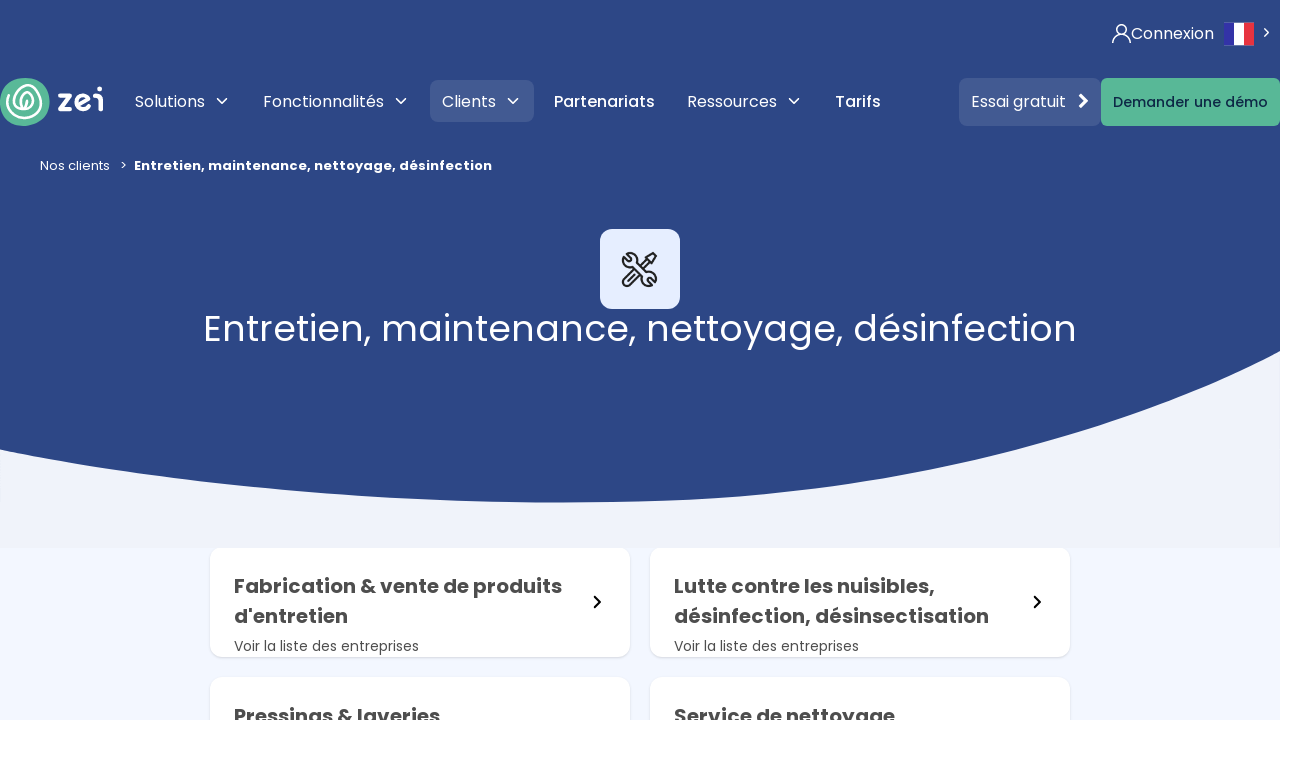

--- FILE ---
content_type: text/html; charset=UTF-8
request_url: https://zei-world.com/ranking/sector/Entretien-maintenance-nettoyage-desinfection
body_size: 70166
content:
<!doctype html>
<!--[if lt IE 7]>
<html class="no-js lt-ie9 lt-ie8 lt-ie7" lang="fr" xmlns="http://www.w3.org/1999/xhtml"><![endif]-->
<!--[if IE 7]>
<html class="no-js lt-ie9 lt-ie8" lang="fr" xmlns="http://www.w3.org/1999/xhtml"><![endif]-->
<!--[if IE 8]>
<html class="no-js lt-ie9" lang="fr" xmlns="http://www.w3.org/1999/xhtml"> <![endif]-->
<!--[if gt IE 8]><!-->
  <html
  class="no-js" lang="fr" xmlns="http://www.w3.org/1999/xhtml"> <!--<![endif]-->
  <head>
    <meta charset="utf-8">
    <meta http-equiv="X-UA-Compatible" content="IE=edge,chrome=1">
    <meta name="cf-2fa-verify" content="7b90fb15b1b3821">
    <title>
        L&#039;impact des marques
  -
    Compare the impact of companies by sector at a glance with Zei
  -
          Zei
      
    </title>

        <meta name="description" content="Éthiques ? Durables ? Découvrez l&#039;impact des marques en toute transparence !
">
    <meta property="og:description" content="Éthiques ? Durables ? Découvrez l&#039;impact des marques en toute transparence !
"/>

    
          <meta name="sentry-trace" content="b721fe35f46341f6b237e0aefee61b9a-5009579a8e1f4be6" />
    
          <meta name="viewport" content="width=device-width, initial-scale=1"/>
              <link rel="canonical" href="https://zei-world.com/ranking/sector/Entretien-maintenance-nettoyage-desinfection">
    
    <link rel="apple-touch-icon" href="/assets/icons/icon144.png">
    <link rel="icon" type="image/x-icon" href="/favicon.ico"/>
    <link rel="preconnect" href="https://fonts.googleapis.com">
    <link rel="preconnect" href="https://fonts.gstatic.com" crossorigin>
    <link href="https://fonts.googleapis.com/css2?family=Poppins:ital,wght@0,400;0,500;0,600;0,700;1,400;1,500;1,600;1,700&display=swap" rel="stylesheet">
    <link rel="stylesheet" href="https://cdnjs.cloudflare.com/ajax/libs/jqueryui/1.12.1/jquery-ui.min.css" integrity="sha256-rByPlHULObEjJ6XQxW/flG2r+22R5dKiAoef+aXWfik=" crossorigin="anonymous"/>
    <link rel="stylesheet" href="https://maxcdn.bootstrapcdn.com/font-awesome/4.7.0/css/font-awesome.min.css" integrity="sha384-wvfXpqpZZVQGK6TAh5PVlGOfQNHSoD2xbE+QkPxCAFlNEevoEH3Sl0sibVcOQVnN" crossorigin="anonymous"/>

          <link rel="stylesheet" href="/assets-vite/main-C9-qbxWR.css"/><link rel="stylesheet" href="/assets-vite/picture-round-kfYUlydp.css"/><link rel="stylesheet" href="/assets-vite/socials-TJ86haLA.css"/><link rel="stylesheet" href="/assets-vite/box-Dbf4WD4o.css"/><link rel="stylesheet" href="/assets-vite/svg-BnrS6O4G.css"/><link rel="stylesheet" href="/assets-vite/absolute-D6OWT3PA.css"/><link rel="stylesheet" href="/assets-vite/helper-DtFcrHqF.css"/><link rel="stylesheet" href="/assets-vite/breadcrumb-ChteXXiU.css"/><link rel="stylesheet" href="/assets-vite/container-B7tapUfO.css"/><link rel="stylesheet" href="/assets-vite/intro-ZgVH8iH-.css"/><link rel="stylesheet" href="/assets-vite/ratio-C4_QHNbo.css"/><link rel="modulepreload" href="/assets-vite/fixedContainer-CeQu0aIN.js"/><link rel="stylesheet" href="/assets-vite/fixedContainer-By6aneGW.css"/><link rel="modulepreload" href="/assets-vite/_sentry-release-injection-file-BRid5XiS.js"/><link rel="modulepreload" href="/assets-vite/constants-4sMVXnvD.js"/><link rel="modulepreload" href="/assets-vite/modalV2-BRvvVbmF.js"/><link rel="stylesheet" href="/assets-vite/modalV2-DW3DpsC-.css"/><link rel="modulepreload" href="/assets-vite/modal-B6k_md_V.js"/><link rel="stylesheet" href="/assets-vite/modal-Dq5Z9Aop.css"/><link rel="modulepreload" href="/assets-vite/progress-check-AzdRijSl.js"/><link rel="stylesheet" href="/assets-vite/progress-check-B0FK_3IK.css"/><link rel="modulepreload" href="/assets-vite/progress-radial-t7GkwQJv.js"/><link rel="stylesheet" href="/assets-vite/progress-radial-acAPoauH.css"/><link rel="modulepreload" href="/assets-vite/progress-number-DVOvqvxG.js"/><link rel="stylesheet" href="/assets-vite/progress-number-D6X64Tfg.css"/><link rel="modulepreload" href="/assets-vite/collapsible-BtJzg0hG.js"/><link rel="stylesheet" href="/assets-vite/collapsible-Ccda6KkX.css"/>
      <script type="module" src="/assets-vite/showcase/entrypoints/main-DSR4OhEU.js" defer></script>
    
    <link rel="stylesheet" href="/assets-vite/tailwind-D1SEZwUs.css"/>
    <script type="module" src="/assets-vite/shared/tailwind-ijGYOjAq.js" defer></script>

      <link rel="stylesheet" href="/assets-vite/score-BiCV7tp0.css"/><link rel="stylesheet" href="/assets-vite/splash-container-DuTk_Wbw.css"/><link rel="stylesheet" href="/assets-vite/article-preview-C3fVlA_h.css"/><link rel="stylesheet" href="/assets-vite/block-CJct0Yza.css"/><link rel="stylesheet" href="/assets-vite/flex-DorA2DPV.css"/><link rel="stylesheet" href="/assets-vite/pictogram-CwFIeu7e.css"/><link rel="stylesheet" href="/assets-vite/zei-header-DN2uQy7g.css"/><link rel="stylesheet" href="/assets-vite/page-element-Czh7HSbB.css"/><link rel="stylesheet" href="/assets-vite/card-DKTy2aqG.css"/><link rel="stylesheet" href="/assets-vite/logo-D2NtpoMM.css"/><link rel="modulepreload" href="/assets-vite/ranking-table-DcRDydsE.js"/><link rel="stylesheet" href="/assets-vite/ranking-table-XYkTE2pI.css"/><link rel="modulepreload" href="/assets-vite/nav-eiziV8e6.js"/><link rel="stylesheet" href="/assets-vite/nav-DoYaOwtP.css"/><link rel="modulepreload" href="/assets-vite/link-DLPmjncV.js"/><link rel="stylesheet" href="/assets-vite/link-CadvUhHz.css"/><link rel="modulepreload" href="/assets-vite/pro/entrypoints/organization/confirm_information-C_9nXFBK.js"/><link rel="stylesheet" href="/assets-vite/confirm_information-DD2e4QxI.css"/><link rel="modulepreload" href="/assets-vite/searchbar-8KkVi0en.js"/>

    <script src="https://code.jquery.com/jquery-3.3.1.min.js" integrity="sha256-FgpCb/KJQlLNfOu91ta32o/NMZxltwRo8QtmkMRdAu8=" crossorigin="anonymous"></script>
    <script src="https://cdnjs.cloudflare.com/ajax/libs/popper.js/1.12.9/umd/popper.min.js" integrity="sha384-ApNbgh9B+Y1QKtv3Rn7W3mgPxhU9K/ScQsAP7hUibX39j7fakFPskvXusvfa0b4Q" crossorigin="anonymous"></script>
    <script src="https://cdnjs.cloudflare.com/ajax/libs/jqueryui/1.12.1/jquery-ui.min.js" integrity="sha256-KM512VNnjElC30ehFwehXjx1YCHPiQkOPmqnrWtpccM=" crossorigin="anonymous"></script>

        <script type="text/javascript" src="https://cdn.weglot.com/weglot.min.js"></script>
    <script>
      if ('wg_bf44e51f9980c7ac8ba9cacaa1d82b562') {
        Weglot.initialize({
          api_key: 'wg_bf44e51f9980c7ac8ba9cacaa1d82b562',
          switchers: [
            {
              style: {
                with_name: false,
                full_name: false,
                is_dropdown: true,
                with_flags: true,
                flag_type: "rectangle_mat"
              },
              location: {
                target: ".header__lang",
                sibling: null
              }
            },
            {
              style: {
                with_name: false,
                full_name: false,
                is_dropdown: true,
                with_flags: true,
                flag_type: "rectangle_mat"
              },
              location: {
                target: ".header__lang--mobile",
                sibling: null
              }
            }
          ]
        });
      }
    </script>

    <script type="module" src="/assets-vite/libs/posthog-urlYGmWu.js" defer></script>

          <!-- Google Tag Manager -->
      <script>
        (function (w, d, s, l, i) {
          w[l] = w[l] || [];
          w[l].push({'gtm.start': new Date().getTime(), event: 'gtm.js'});
          var f = d.getElementsByTagName(s)[0],
            j = d.createElement(s),
            dl = l != 'dataLayer' ? '&l=' + l : '';
          j.async = true;
          j.src = 'https://www.googletagmanager.com/gtm.js?id=' + i + dl;
          f.parentNode.insertBefore(j, f);
        })(window, document, 'script', 'dataLayer','GTM-KG4VTJC');
      </script>
      <!-- End Google Tag Manager -->
    
              
    <script>
        $(function() {
            function getUTMParameters() {
                const urlParams = new URLSearchParams(window.location.search);
                return {
                    utm_source: urlParams.get('utm_source'),
                    utm_medium: urlParams.get('utm_medium'),
                    utm_campaign: urlParams.get('utm_campaign')
                };
            }

            function getCookie(name) {
                const value = `; ${document.cookie}`;
                const parts = value.split(`; ${name}=`);
                if (parts.length === 2) return parts.pop().split(';').shift();
                return null;
            }

            const axeptioCookie = getCookie("axeptio_cookies");
            const UTMParams = getUTMParameters();

            if (axeptioCookie) {
                try {
                    const parsedCookie = JSON.parse(decodeURIComponent(axeptioCookie));
                    const googleAnalytics = parsedCookie?.google_analytics ?? false;

                    if (googleAnalytics) {
                        UTMParams.utm_source && setCookie('utm_source', UTMParams.utm_source, 1);
                        UTMParams.utm_medium && setCookie('utm_medium', UTMParams.utm_medium, 1);
                        UTMParams.utm_campaign && setCookie('utm_campaign', UTMParams.utm_campaign, 1);
                    }
                } catch(e) {
                    console.log('Erreur lors du parsing du cookie', e)
                }
            } else {
                if (window._axcb) {
                    window._axcb.push(function(axeptio) {
                        axeptio.on('cookies:complete', function (choices) {
                            if (choices.google_analytics) {
                                UTMParams.utm_source && setCookie('utm_source', UTMParams.utm_source, 1);
                                UTMParams.utm_medium && setCookie('utm_medium', UTMParams.utm_medium, 1);
                                UTMParams.utm_campaign && setCookie('utm_campaign', UTMParams.utm_campaign, 1);
                            }
                        })
                    })
                }
            }
        })
    </script>

  
    </head>
        <body data-email="" class="
            body 
                                                                    " style="--sidebar-width:5rem">

    <!--[if lt IE 8]>
                    <p class="browserupgrade">You are using an <strong>outdated</strong> browser.
                    Please <a href="https://browsehappy.com/">upgrade your browser</a> to improve your experience.</p>
                <![endif]-->

          <!-- Google Tag Manager (noscript) -->
      <noscript>
        <iframe src="https://www.googletagmanager.com/ns.html?id=GTM-KG4VTJC" height="0" width="0" style="display:none;visibility:hidden"></iframe>
      </noscript>
      <!-- End Google Tag Manager (noscript) -->
    
        
<div class="flashbags">
                                                </div>

            
<div id="banner-showcase" class="tw-hidden tw-sticky md:tw-relative tw-z-10 tw-top-0  tw-py-2 tw-bg-white tw-text-base tw-text-black md:-tw-translate-y-full tw-duration-300 tw-transition-all tw-font-semibold">
    <div class="tw-container tw-mx-auto">
        <div class="tw-flex tw-justify-center tw-gap-4 tw-items-center">
            <p class="tw-hidden tw-text-base md:tw-block" data-banner-text>Vente, relation client, bonnes pratiques, gestion de trésorerie</p>
            <div class="tw-flex tw-gap-2 tw-items-center md:tw-hidden">
                <a class="tw-text-zei-neon-blue-500 tw-text-base hocus:tw-text-zei-neon-blue-500" href="#" data-banner-link data-banner-text>Vente, relation client, bonnes pratiques, gestion de trésorerie</a>
                <span class="fa fa-chevron-right tw-text-zei-neon-blue-500"></span>
            </div>
            <a class="tw-hidden md:tw-block tw-text-white tw-transition-colors hocus:tw-text-white hocus:tw-bg-zei-neon-blue-500 tw-font-semibold tw-rounded-lg tw-px-8 tw-py-1 tw-bg-zei-neon-blue-600" data-banner-link href="#" data-banner-link-text>S'inscrire au webinaire</a>
        </div>
    </div>
</div>

<div class="header header_offline  tw-z-[51] tw-relative">
    <div class="header__small-content tw-translate-x-5 tw-container tw-w-full tw-justify-end !tw-hidden md:!tw-flex !tw-static !tw-h-auto !tw-opacity-100">
        <a href="/login" class="md:!tw-flex link link_color-white tw-items-center tw-gap-x-2 hover:!tw-text-zei-green-400 tw-group/link">
                <svg class="tw-fill-white group-hover/link:tw-fill-zei-green-400" xmlns="http://www.w3.org/2000/svg" width="19" height="19" viewBox="0 0 19 19" fill="none">
<path d="M16.2175 12.2825C15.1828 11.2478 13.9512 10.4818 12.6075 10.0181C14.0467 9.02689 14.9922 7.36799 14.9922 5.49219C14.9922 2.4638 12.5284 0 9.5 0C6.47162 0 4.00781 2.4638 4.00781 5.49219C4.00781 7.36799 4.95332 9.02689 6.39253 10.0181C5.0488 10.4818 3.81722 11.2478 2.7825 12.2825C0.988186 14.0768 0 16.4625 0 19H1.48438C1.48438 14.5802 5.08016 10.9844 9.5 10.9844C13.9198 10.9844 17.5156 14.5802 17.5156 19H19C19 16.4625 18.0118 14.0768 16.2175 12.2825ZM9.5 9.5C7.2901 9.5 5.49219 7.70213 5.49219 5.49219C5.49219 3.28225 7.2901 1.48438 9.5 1.48438C11.7099 1.48438 13.5078 3.28225 13.5078 5.49219C13.5078 7.70213 11.7099 9.5 9.5 9.5Z" />
</svg>
            <span class=" tw-text-base">Connexion</span>
        </a>
        <div class="header__lang"></div>
    </div>
</div>

<header id="header-showcase" data-stuck="false" class="header header_offline tw-sticky -tw-top-1  tw-transition-colors tw-duration-300 tw-z-50" data-burger-parent="0">
<div class="header__content tw-mx-auto sm:tw-container xl:tw-mx-auto md:tw-mx-8 xl:tw-container lg:tw-px-0">        <div class="header__content-mobile">
            <a class="header__item header__item_brand" href="/">
                <div class="header__title">
                    <img src="/assets/svg/logo_zei_white.svg" class="header__brand header__brand_larger" alt="retour à la page d'accueil">
                </div>
            </a>
            <div class="tw-flex tw-items-center tw-gap-1">
    <div class="header__lang--mobile md:tw-hidden"></div>
    <div  class="burger" data-burger="0">
        <div class="burger__container">
            <div class="burger__inner"></div>
        </div>
    </div>
</div>        </div>

        





<div class="header__menu ">
    <nav class="header__nav tw-mt-8 md:tw-mt-0 tw-space-y-2 md:tw-space-y-0 md:tw-space-x-2 !tw-font-medium">
            <div class="dropdown dropdown_on-section-header  dropdown_on-section-header_offline" >
        <button type="button" class="dropdown_on-section-header__button tw-space-x-2 tw-flex tw-items-center 
            " id="dropdownResult-0" data-dropdown="button" data-stop-propagation="click" aria-expanded="false">
            <span>
                                Solutions
                        </span>
            <div class="dropdown_on-section-header__button-arrow tw-flex tw-justify-center" aria-hidden="true">
                <svg xmlns="http://www.w3.org/2000/svg" width="18" height="18" viewbox="0 0 24 24" fill="none" stroke="currentColor" stroke-width="2" stroke-linecap="round" stroke-linejoin="round" class="lucide lucide-chevron-down-icon lucide-chevron-down"><path d="m6 9 6 6 6-6"/></svg>
            </div>
        </button>
        <div class="dropdown__menu dropdown_on-section-header__menu" data-dropdown="menu">
            <div class="tw-shadow tw-rounded-lg tw-bg-white">
    <div class="tw-py-4 tw-px-8 tw-rounded-t-lg tw-border-b tw-border-solid tw-border-x-0 tw-border-t-0 tw-border-b-fg-slate-200 tw-bg-fg-slate">
        <span class="tw-text-lg tw-font-semibold tw-text-black">Toutes nos solutions, adaptées à vos besoins !</span>
    </div>

    <div class="tw-p-5">
        <nav class="tw-grid tw-gap-2 md:tw-grid-cols-2">
                            <a href="/solutions/compliance" class="tw-border tw-w-full hocus:tw-text-fg-neon-blue-700 active:tw-text-fg-neon-blue-700 tw-p-4 tw-group tw-transition-all tw-duration-150 tw-ease-in tw-text-black tw-border-solid tw-border-transparent hocus:tw-bg-fg-slate tw-flex tw-gap-5 hover:tw-border-slate-200 tw-rounded-lg">
    <div>
        <div class="tw-text-white tw-rounded-lg tw-from-fg-neon-blue-900 tw-bg-gradient-to-b tw-to-fg-neon-blue-600 tw-flex tw-items-center tw-justify-center tw-size-11">
            <svg xmlns="http://www.w3.org/2000/svg" width="24" height="24" viewBox="0 0 24 24" fill="none" stroke="currentColor" stroke-width="2" stroke-linecap="round" stroke-linejoin="round" class="lucide lucide-file-check-icon lucide-file-check"><path d="M15 2H6a2 2 0 0 0-2 2v16a2 2 0 0 0 2 2h12a2 2 0 0 0 2-2V7Z"/><path d="M14 2v4a2 2 0 0 0 2 2h4"/><path d="m9 15 2 2 4-4"/></svg>
        </div>
    </div>
    <div class="tw-flex tw-flex-col tw-flex-1 tw-gap-2">
        <span class="tw-font-semibold group-hocus:tw-text-fg-neon-blue-700">Répondre à ses besoins réglementaires</span>
        <span class="tw-text-xs tw-text-fg-grey500 group-hover:tw-text-fg-grey500">Conformité et réglementation</span>
    </div>

    <svg xmlns="http://www.w3.org/2000/svg" width="24" height="24" viewbox="0 0 24 24" fill="none" stroke="currentColor" stroke-width="2" stroke-linecap="round" stroke-linejoin="round" class="group-hocus:tw-text-fg-neon-blue-700 tw-text-fg-grey500 tw-shrink-0 group-hover:-tw-translate-x-2 tw-transition-transform tw-ease-in tw-duration-150 lucide lucide-arrow-right-icon lucide-arrow-right"><path d="M5 12h14"/><path d="m12 5 7 7-7 7"/></svg>
</a>
                            <a href="/solutions/carbon" class="tw-border tw-w-full hocus:tw-text-fg-neon-blue-700 active:tw-text-fg-neon-blue-700 tw-p-4 tw-group tw-transition-all tw-duration-150 tw-ease-in tw-text-black tw-border-solid tw-border-transparent hocus:tw-bg-fg-slate tw-flex tw-gap-5 hover:tw-border-slate-200 tw-rounded-lg">
    <div>
        <div class="tw-text-white tw-rounded-lg tw-from-fg-neon-blue-900 tw-bg-gradient-to-b tw-to-fg-neon-blue-600 tw-flex tw-items-center tw-justify-center tw-size-11">
            <svg xmlns="http://www.w3.org/2000/svg" width="24" height="24" viewBox="0 0 24 24" fill="none" stroke="currentColor" stroke-width="2" stroke-linecap="round" stroke-linejoin="round" class="lucide lucide-leaf-icon lucide-leaf"><path d="M11 20A7 7 0 0 1 9.8 6.1C15.5 5 17 4.48 19 2c1 2 2 4.18 2 8 0 5.5-4.78 10-10 10Z"/><path d="M2 21c0-3 1.85-5.36 5.08-6C9.5 14.52 12 13 13 12"/></svg>
        </div>
    </div>
    <div class="tw-flex tw-flex-col tw-flex-1 tw-gap-2">
        <span class="tw-font-semibold group-hocus:tw-text-fg-neon-blue-700">Piloter sa stratégie carbone</span>
        <span class="tw-text-xs tw-text-fg-grey500 group-hover:tw-text-fg-grey500">Réduction des émissions</span>
    </div>

    <svg xmlns="http://www.w3.org/2000/svg" width="24" height="24" viewbox="0 0 24 24" fill="none" stroke="currentColor" stroke-width="2" stroke-linecap="round" stroke-linejoin="round" class="group-hocus:tw-text-fg-neon-blue-700 tw-text-fg-grey500 tw-shrink-0 group-hover:-tw-translate-x-2 tw-transition-transform tw-ease-in tw-duration-150 lucide lucide-arrow-right-icon lucide-arrow-right"><path d="M5 12h14"/><path d="m12 5 7 7-7 7"/></svg>
</a>
                            <a href="/solutions/csrd" class="tw-border tw-w-full hocus:tw-text-fg-neon-blue-700 active:tw-text-fg-neon-blue-700 tw-p-4 tw-group tw-transition-all tw-duration-150 tw-ease-in tw-text-black tw-border-solid tw-border-transparent hocus:tw-bg-fg-slate tw-flex tw-gap-5 hover:tw-border-slate-200 tw-rounded-lg">
    <div>
        <div class="tw-text-white tw-rounded-lg tw-from-fg-neon-blue-900 tw-bg-gradient-to-b tw-to-fg-neon-blue-600 tw-flex tw-items-center tw-justify-center tw-size-11">
            <svg xmlns="http://www.w3.org/2000/svg" width="24" height="24" viewBox="0 0 24 24" fill="none" stroke="currentColor" stroke-width="2" stroke-linecap="round" stroke-linejoin="round" class="lucide lucide-file-text-icon lucide-file-text"><path d="M15 2H6a2 2 0 0 0-2 2v16a2 2 0 0 0 2 2h12a2 2 0 0 0 2-2V7Z"/><path d="M14 2v4a2 2 0 0 0 2 2h4"/><path d="M10 9H8"/><path d="M16 13H8"/><path d="M16 17H8"/></svg>
        </div>
    </div>
    <div class="tw-flex tw-flex-col tw-flex-1 tw-gap-2">
        <span class="tw-font-semibold group-hocus:tw-text-fg-neon-blue-700">Réaliser son reporting CSRD</span>
        <span class="tw-text-xs tw-text-fg-grey500 group-hover:tw-text-fg-grey500">Rapports de durabilité</span>
    </div>

    <svg xmlns="http://www.w3.org/2000/svg" width="24" height="24" viewbox="0 0 24 24" fill="none" stroke="currentColor" stroke-width="2" stroke-linecap="round" stroke-linejoin="round" class="group-hocus:tw-text-fg-neon-blue-700 tw-text-fg-grey500 tw-shrink-0 group-hover:-tw-translate-x-2 tw-transition-transform tw-ease-in tw-duration-150 lucide lucide-arrow-right-icon lucide-arrow-right"><path d="M5 12h14"/><path d="m12 5 7 7-7 7"/></svg>
</a>
                            <a href="/solutions/suppliers" class="tw-border tw-w-full hocus:tw-text-fg-neon-blue-700 active:tw-text-fg-neon-blue-700 tw-p-4 tw-group tw-transition-all tw-duration-150 tw-ease-in tw-text-black tw-border-solid tw-border-transparent hocus:tw-bg-fg-slate tw-flex tw-gap-5 hover:tw-border-slate-200 tw-rounded-lg">
    <div>
        <div class="tw-text-white tw-rounded-lg tw-from-fg-neon-blue-900 tw-bg-gradient-to-b tw-to-fg-neon-blue-600 tw-flex tw-items-center tw-justify-center tw-size-11">
            <svg xmlns="http://www.w3.org/2000/svg" width="24" height="24" viewBox="0 0 24 24" fill="none" stroke="currentColor" stroke-width="2" stroke-linecap="round" stroke-linejoin="round" class="lucide lucide-users-icon lucide-users"><path d="M16 21v-2a4 4 0 0 0-4-4H6a4 4 0 0 0-4 4v2"/><path d="M16 3.128a4 4 0 0 1 0 7.744"/><path d="M22 21v-2a4 4 0 0 0-3-3.87"/><circle cx="9" cy="7" r="4"/></svg>
        </div>
    </div>
    <div class="tw-flex tw-flex-col tw-flex-1 tw-gap-2">
        <span class="tw-font-semibold group-hocus:tw-text-fg-neon-blue-700">Evaluer ses fournisseurs</span>
        <span class="tw-text-xs tw-text-fg-grey500 group-hover:tw-text-fg-grey500">Gestion des parties prenantes</span>
    </div>

    <svg xmlns="http://www.w3.org/2000/svg" width="24" height="24" viewbox="0 0 24 24" fill="none" stroke="currentColor" stroke-width="2" stroke-linecap="round" stroke-linejoin="round" class="group-hocus:tw-text-fg-neon-blue-700 tw-text-fg-grey500 tw-shrink-0 group-hover:-tw-translate-x-2 tw-transition-transform tw-ease-in tw-duration-150 lucide lucide-arrow-right-icon lucide-arrow-right"><path d="M5 12h14"/><path d="m12 5 7 7-7 7"/></svg>
</a>
                            <a href="/solutions/going_further" class="tw-border tw-w-full hocus:tw-text-fg-neon-blue-700 active:tw-text-fg-neon-blue-700 tw-p-4 tw-group tw-transition-all tw-duration-150 tw-ease-in tw-text-black tw-border-solid tw-border-transparent hocus:tw-bg-fg-slate tw-flex tw-gap-5 hover:tw-border-slate-200 tw-rounded-lg">
    <div>
        <div class="tw-text-white tw-rounded-lg tw-from-fg-neon-blue-900 tw-bg-gradient-to-b tw-to-fg-neon-blue-600 tw-flex tw-items-center tw-justify-center tw-size-11">
            <svg xmlns="http://www.w3.org/2000/svg" width="24" height="24" viewBox="0 0 24 24" fill="none" stroke="currentColor" stroke-width="2" stroke-linecap="round" stroke-linejoin="round" class="lucide lucide-trending-up-icon lucide-trending-up"><path d="M16 7h6v6"/><path d="m22 7-8.5 8.5-5-5L2 17"/></svg>
        </div>
    </div>
    <div class="tw-flex tw-flex-col tw-flex-1 tw-gap-2">
        <span class="tw-font-semibold group-hocus:tw-text-fg-neon-blue-700">Améliorer l&#039;impact de son portefeuille d&#039;investissements</span>
        <span class="tw-text-xs tw-text-fg-grey500 group-hover:tw-text-fg-grey500">Investissement responsable</span>
    </div>

    <svg xmlns="http://www.w3.org/2000/svg" width="24" height="24" viewbox="0 0 24 24" fill="none" stroke="currentColor" stroke-width="2" stroke-linecap="round" stroke-linejoin="round" class="group-hocus:tw-text-fg-neon-blue-700 tw-text-fg-grey500 tw-shrink-0 group-hover:-tw-translate-x-2 tw-transition-transform tw-ease-in tw-duration-150 lucide lucide-arrow-right-icon lucide-arrow-right"><path d="M5 12h14"/><path d="m12 5 7 7-7 7"/></svg>
</a>
                            <a href="/solutions/launch" class="tw-border tw-w-full hocus:tw-text-fg-neon-blue-700 active:tw-text-fg-neon-blue-700 tw-p-4 tw-group tw-transition-all tw-duration-150 tw-ease-in tw-text-black tw-border-solid tw-border-transparent hocus:tw-bg-fg-slate tw-flex tw-gap-5 hover:tw-border-slate-200 tw-rounded-lg">
    <div>
        <div class="tw-text-white tw-rounded-lg tw-from-fg-neon-blue-900 tw-bg-gradient-to-b tw-to-fg-neon-blue-600 tw-flex tw-items-center tw-justify-center tw-size-11">
            <svg xmlns="http://www.w3.org/2000/svg" width="24" height="24" viewBox="0 0 24 24" fill="none" stroke="currentColor" stroke-width="2" stroke-linecap="round" stroke-linejoin="round" class="lucide lucide-sprout-icon lucide-sprout"><path d="M14 9.536V7a4 4 0 0 1 4-4h1.5a.5.5 0 0 1 .5.5V5a4 4 0 0 1-4 4 4 4 0 0 0-4 4c0 2 1 3 1 5a5 5 0 0 1-1 3"/><path d="M4 9a5 5 0 0 1 8 4 5 5 0 0 1-8-4"/><path d="M5 21h14"/></svg>
        </div>
    </div>
    <div class="tw-flex tw-flex-col tw-flex-1 tw-gap-2">
        <span class="tw-font-semibold group-hocus:tw-text-fg-neon-blue-700">Se lancer dans la RSE</span>
        <span class="tw-text-xs tw-text-fg-grey500 group-hover:tw-text-fg-grey500">Démarrer votre démarche</span>
    </div>

    <svg xmlns="http://www.w3.org/2000/svg" width="24" height="24" viewbox="0 0 24 24" fill="none" stroke="currentColor" stroke-width="2" stroke-linecap="round" stroke-linejoin="round" class="group-hocus:tw-text-fg-neon-blue-700 tw-text-fg-grey500 tw-shrink-0 group-hover:-tw-translate-x-2 tw-transition-transform tw-ease-in tw-duration-150 lucide lucide-arrow-right-icon lucide-arrow-right"><path d="M5 12h14"/><path d="m12 5 7 7-7 7"/></svg>
</a>
                            <a href="/solutions/improve" class="tw-border tw-w-full hocus:tw-text-fg-neon-blue-700 active:tw-text-fg-neon-blue-700 tw-p-4 tw-group tw-transition-all tw-duration-150 tw-ease-in tw-text-black tw-border-solid tw-border-transparent hocus:tw-bg-fg-slate tw-flex tw-gap-5 hover:tw-border-slate-200 tw-rounded-lg">
    <div>
        <div class="tw-text-white tw-rounded-lg tw-from-fg-neon-blue-900 tw-bg-gradient-to-b tw-to-fg-neon-blue-600 tw-flex tw-items-center tw-justify-center tw-size-11">
            <svg xmlns="http://www.w3.org/2000/svg" width="24" height="24" viewBox="0 0 24 24" fill="none" stroke="currentColor" stroke-width="2" stroke-linecap="round" stroke-linejoin="round" class="lucide lucide-chart-column-big-icon lucide-chart-column-big"><path d="M3 3v16a2 2 0 0 0 2 2h16"/><rect x="15" y="5" width="4" height="12" rx="1"/><rect x="7" y="8" width="4" height="9" rx="1"/></svg>
        </div>
    </div>
    <div class="tw-flex tw-flex-col tw-flex-1 tw-gap-2">
        <span class="tw-font-semibold group-hocus:tw-text-fg-neon-blue-700">Faire progresser une démarche existante</span>
        <span class="tw-text-xs tw-text-fg-grey500 group-hover:tw-text-fg-grey500">Optimisation continue</span>
    </div>

    <svg xmlns="http://www.w3.org/2000/svg" width="24" height="24" viewbox="0 0 24 24" fill="none" stroke="currentColor" stroke-width="2" stroke-linecap="round" stroke-linejoin="round" class="group-hocus:tw-text-fg-neon-blue-700 tw-text-fg-grey500 tw-shrink-0 group-hover:-tw-translate-x-2 tw-transition-transform tw-ease-in tw-duration-150 lucide lucide-arrow-right-icon lucide-arrow-right"><path d="M5 12h14"/><path d="m12 5 7 7-7 7"/></svg>
</a>
                    </nav>
    </div>
</div>
        </div>
    </div>


            <div class="dropdown dropdown_on-section-header  dropdown_on-section-header_offline" >
        <button type="button" class="dropdown_on-section-header__button tw-space-x-2 tw-flex tw-items-center 
            " id="dropdownResult-0" data-dropdown="button" data-stop-propagation="click" aria-expanded="false">
            <span>
                                Fonctionnalités
                        </span>
            <div class="dropdown_on-section-header__button-arrow tw-flex tw-justify-center" aria-hidden="true">
                <svg xmlns="http://www.w3.org/2000/svg" width="18" height="18" viewbox="0 0 24 24" fill="none" stroke="currentColor" stroke-width="2" stroke-linecap="round" stroke-linejoin="round" class="lucide lucide-chevron-down-icon lucide-chevron-down"><path d="m6 9 6 6 6-6"/></svg>
            </div>
        </button>
        <div class="dropdown__menu dropdown_on-section-header__menu" data-dropdown="menu">
            <div class="tw-shadow tw-rounded-lg tw-bg-white">
    <div class="tw-py-4 tw-px-8 tw-rounded-t-lg tw-border-b tw-border-solid tw-border-x-0 tw-border-t-0 tw-border-b-fg-slate-200 tw-bg-fg-slate">
        <span class="tw-text-lg tw-font-semibold tw-text-black">Découvrez plus de fonctionnalités</span>
    </div>

    <div class="tw-p-5">
        <nav class="tw-grid tw-gap-2 md:tw-grid-cols-1">
                            <a href="/evaluate" class="tw-border tw-w-full hocus:tw-text-fg-neon-blue-700 active:tw-text-fg-neon-blue-700 tw-p-4 tw-group tw-transition-all tw-duration-150 tw-ease-in tw-text-black tw-border-solid tw-border-transparent hocus:tw-bg-fg-slate tw-flex tw-gap-5 hover:tw-border-slate-200 tw-rounded-lg">
    <div>
        <div class="tw-text-white tw-rounded-lg tw-from-fg-neon-blue-900 tw-bg-gradient-to-b tw-to-fg-neon-blue-600 tw-flex tw-items-center tw-justify-center tw-size-11">
            <svg xmlns="http://www.w3.org/2000/svg" width="24" height="24" viewBox="0 0 24 24" fill="none" stroke="currentColor" stroke-width="2" stroke-linecap="round" stroke-linejoin="round" class="lucide lucide-file-check-icon lucide-file-check"><path d="M15 2H6a2 2 0 0 0-2 2v16a2 2 0 0 0 2 2h12a2 2 0 0 0 2-2V7Z"/><path d="M14 2v4a2 2 0 0 0 2 2h4"/><path d="m9 15 2 2 4-4"/></svg>
        </div>
    </div>
    <div class="tw-flex tw-flex-col tw-flex-1 tw-gap-2">
        <span class="tw-font-semibold group-hocus:tw-text-fg-neon-blue-700">Évaluer &amp; Communiquer</span>
        <span class="tw-text-xs tw-text-fg-grey500 group-hover:tw-text-fg-grey500">Identifiez vos impacts, centralisez votre RSE et communiquez votre ESG.</span>
    </div>

    <svg xmlns="http://www.w3.org/2000/svg" width="24" height="24" viewbox="0 0 24 24" fill="none" stroke="currentColor" stroke-width="2" stroke-linecap="round" stroke-linejoin="round" class="group-hocus:tw-text-fg-neon-blue-700 tw-text-fg-grey500 tw-shrink-0 group-hover:-tw-translate-x-2 tw-transition-transform tw-ease-in tw-duration-150 lucide lucide-arrow-right-icon lucide-arrow-right"><path d="M5 12h14"/><path d="m12 5 7 7-7 7"/></svg>
</a>
                            <a href="/pilot" class="tw-border tw-w-full hocus:tw-text-fg-neon-blue-700 active:tw-text-fg-neon-blue-700 tw-p-4 tw-group tw-transition-all tw-duration-150 tw-ease-in tw-text-black tw-border-solid tw-border-transparent hocus:tw-bg-fg-slate tw-flex tw-gap-5 hover:tw-border-slate-200 tw-rounded-lg">
    <div>
        <div class="tw-text-white tw-rounded-lg tw-from-fg-neon-blue-900 tw-bg-gradient-to-b tw-to-fg-neon-blue-600 tw-flex tw-items-center tw-justify-center tw-size-11">
            <svg xmlns="http://www.w3.org/2000/svg" width="24" height="24" viewBox="0 0 24 24" fill="none" stroke="currentColor" stroke-width="2" stroke-linecap="round" stroke-linejoin="round" class="lucide lucide-chart-pie-icon lucide-chart-pie"><path d="M21 12c.552 0 1.005-.449.95-.998a10 10 0 0 0-8.953-8.951c-.55-.055-.998.398-.998.95v8a1 1 0 0 0 1 1z"/><path d="M21.21 15.89A10 10 0 1 1 8 2.83"/></svg>
        </div>
    </div>
    <div class="tw-flex tw-flex-col tw-flex-1 tw-gap-2">
        <span class="tw-font-semibold group-hocus:tw-text-fg-neon-blue-700">Piloter &amp; Progresser</span>
        <span class="tw-text-xs tw-text-fg-grey500 group-hover:tw-text-fg-grey500">Définissez vos plans d’actions, invitez vos contributeurs et progressez dans votre RSE.</span>
    </div>

    <svg xmlns="http://www.w3.org/2000/svg" width="24" height="24" viewbox="0 0 24 24" fill="none" stroke="currentColor" stroke-width="2" stroke-linecap="round" stroke-linejoin="round" class="group-hocus:tw-text-fg-neon-blue-700 tw-text-fg-grey500 tw-shrink-0 group-hover:-tw-translate-x-2 tw-transition-transform tw-ease-in tw-duration-150 lucide lucide-arrow-right-icon lucide-arrow-right"><path d="M5 12h14"/><path d="m12 5 7 7-7 7"/></svg>
</a>
                            <a href="/federate" class="tw-border tw-w-full hocus:tw-text-fg-neon-blue-700 active:tw-text-fg-neon-blue-700 tw-p-4 tw-group tw-transition-all tw-duration-150 tw-ease-in tw-text-black tw-border-solid tw-border-transparent hocus:tw-bg-fg-slate tw-flex tw-gap-5 hover:tw-border-slate-200 tw-rounded-lg">
    <div>
        <div class="tw-text-white tw-rounded-lg tw-from-fg-neon-blue-900 tw-bg-gradient-to-b tw-to-fg-neon-blue-600 tw-flex tw-items-center tw-justify-center tw-size-11">
            <svg xmlns="http://www.w3.org/2000/svg" width="24" height="24" viewBox="0 0 24 24" fill="none" stroke="currentColor" stroke-width="2" stroke-linecap="round" stroke-linejoin="round" class="lucide lucide-network-icon lucide-network"><rect x="16" y="16" width="6" height="6" rx="1"/><rect x="2" y="16" width="6" height="6" rx="1"/><rect x="9" y="2" width="6" height="6" rx="1"/><path d="M5 16v-3a1 1 0 0 1 1-1h12a1 1 0 0 1 1 1v3"/><path d="M12 12V8"/></svg>
        </div>
    </div>
    <div class="tw-flex tw-flex-col tw-flex-1 tw-gap-2">
        <span class="tw-font-semibold group-hocus:tw-text-fg-neon-blue-700">Fédérer et Consolider</span>
        <span class="tw-text-xs tw-text-fg-grey500 group-hover:tw-text-fg-grey500">Invitez vos fournisseurs et filiales, engagez-les dans votre démarche et consolidez leurs données ESG.</span>
    </div>

    <svg xmlns="http://www.w3.org/2000/svg" width="24" height="24" viewbox="0 0 24 24" fill="none" stroke="currentColor" stroke-width="2" stroke-linecap="round" stroke-linejoin="round" class="group-hocus:tw-text-fg-neon-blue-700 tw-text-fg-grey500 tw-shrink-0 group-hover:-tw-translate-x-2 tw-transition-transform tw-ease-in tw-duration-150 lucide lucide-arrow-right-icon lucide-arrow-right"><path d="M5 12h14"/><path d="m12 5 7 7-7 7"/></svg>
</a>
                    </nav>
    </div>
</div>
        </div>
    </div>


            <div class="dropdown dropdown_on-section-header  dropdown_on-section-header_offline" >
        <button type="button" class="dropdown_on-section-header__button tw-space-x-2 tw-flex tw-items-center 
             dropdown_on-section-header__button_active " id="dropdownResult-0" data-dropdown="button" data-stop-propagation="click" aria-expanded="false">
            <span>
                                Clients
                        </span>
            <div class="dropdown_on-section-header__button-arrow tw-flex tw-justify-center" aria-hidden="true">
                <svg xmlns="http://www.w3.org/2000/svg" width="18" height="18" viewbox="0 0 24 24" fill="none" stroke="currentColor" stroke-width="2" stroke-linecap="round" stroke-linejoin="round" class="lucide lucide-chevron-down-icon lucide-chevron-down"><path d="m6 9 6 6 6-6"/></svg>
            </div>
        </button>
        <div class="dropdown__menu dropdown_on-section-header__menu" data-dropdown="menu">
            <div class="tw-shadow tw-rounded-lg tw-bg-white">
    <div class="tw-py-4 tw-px-8 tw-rounded-t-lg tw-border-b tw-border-solid tw-border-x-0 tw-border-t-0 tw-border-b-fg-slate-200 tw-bg-fg-slate">
        <span class="tw-text-lg tw-font-semibold tw-text-black">Clients</span>
    </div>

    <div class="tw-p-5">
        <nav class="tw-grid tw-gap-2 md:tw-grid-cols-1">
                            <a href="/ranking" class="tw-border tw-w-full hocus:tw-text-fg-neon-blue-700 active:tw-text-fg-neon-blue-700 tw-p-4 tw-group tw-transition-all tw-duration-150 tw-ease-in tw-text-black tw-border-solid tw-border-transparent hocus:tw-bg-fg-slate tw-flex tw-gap-5 hover:tw-border-slate-200 tw-rounded-lg">
    <div>
        <div class="tw-text-white tw-rounded-lg tw-from-fg-neon-blue-900 tw-bg-gradient-to-b tw-to-fg-neon-blue-600 tw-flex tw-items-center tw-justify-center tw-size-11">
            <svg xmlns="http://www.w3.org/2000/svg" width="24" height="24" viewBox="0 0 24 24" fill="none" stroke="currentColor" stroke-width="2" stroke-linecap="round" stroke-linejoin="round" class="lucide lucide-building2-icon lucide-building-2"><path d="M10 12h4"/><path d="M10 8h4"/><path d="M14 21v-3a2 2 0 0 0-4 0v3"/><path d="M6 10H4a2 2 0 0 0-2 2v7a2 2 0 0 0 2 2h16a2 2 0 0 0 2-2V9a2 2 0 0 0-2-2h-2"/><path d="M6 21V5a2 2 0 0 1 2-2h8a2 2 0 0 1 2 2v16"/></svg>
        </div>
    </div>
    <div class="tw-flex tw-flex-col tw-flex-1 tw-gap-2">
        <span class="tw-font-semibold group-hocus:tw-text-fg-neon-blue-700">Impact des clients</span>
        <span class="tw-text-xs tw-text-fg-grey500 group-hover:tw-text-fg-grey500">Découvrez comment nos clients transforment leur impact</span>
    </div>

    <svg xmlns="http://www.w3.org/2000/svg" width="24" height="24" viewbox="0 0 24 24" fill="none" stroke="currentColor" stroke-width="2" stroke-linecap="round" stroke-linejoin="round" class="group-hocus:tw-text-fg-neon-blue-700 tw-text-fg-grey500 tw-shrink-0 group-hover:-tw-translate-x-2 tw-transition-transform tw-ease-in tw-duration-150 lucide lucide-arrow-right-icon lucide-arrow-right"><path d="M5 12h14"/><path d="m12 5 7 7-7 7"/></svg>
</a>
                            <a href="/temoignages" class="tw-border tw-w-full hocus:tw-text-fg-neon-blue-700 active:tw-text-fg-neon-blue-700 tw-p-4 tw-group tw-transition-all tw-duration-150 tw-ease-in tw-text-black tw-border-solid tw-border-transparent hocus:tw-bg-fg-slate tw-flex tw-gap-5 hover:tw-border-slate-200 tw-rounded-lg">
    <div>
        <div class="tw-text-white tw-rounded-lg tw-from-fg-neon-blue-900 tw-bg-gradient-to-b tw-to-fg-neon-blue-600 tw-flex tw-items-center tw-justify-center tw-size-11">
            <svg xmlns="http://www.w3.org/2000/svg" width="24" height="24" viewBox="0 0 24 24" fill="none" stroke="currentColor" stroke-width="2" stroke-linecap="round" stroke-linejoin="round" class="lucide lucide-briefcase-icon lucide-briefcase"><path d="M16 20V4a2 2 0 0 0-2-2h-4a2 2 0 0 0-2 2v16"/><rect width="20" height="14" x="2" y="6" rx="2"/></svg>
        </div>
    </div>
    <div class="tw-flex tw-flex-col tw-flex-1 tw-gap-2">
        <span class="tw-font-semibold group-hocus:tw-text-fg-neon-blue-700">Cas clients</span>
        <span class="tw-text-xs tw-text-fg-grey500 group-hover:tw-text-fg-grey500">Témoignages et success stories</span>
    </div>

    <svg xmlns="http://www.w3.org/2000/svg" width="24" height="24" viewbox="0 0 24 24" fill="none" stroke="currentColor" stroke-width="2" stroke-linecap="round" stroke-linejoin="round" class="group-hocus:tw-text-fg-neon-blue-700 tw-text-fg-grey500 tw-shrink-0 group-hover:-tw-translate-x-2 tw-transition-transform tw-ease-in tw-duration-150 lucide lucide-arrow-right-icon lucide-arrow-right"><path d="M5 12h14"/><path d="m12 5 7 7-7 7"/></svg>
</a>
                    </nav>
    </div>
</div>
        </div>
    </div>


        <a class="header__item" href="/partnership">
            Partenariats
        </a>

            <div class="dropdown dropdown_on-section-header  dropdown_on-section-header_offline" >
        <button type="button" class="dropdown_on-section-header__button tw-space-x-2 tw-flex tw-items-center 
            " id="dropdownResult-0" data-dropdown="button" data-stop-propagation="click" aria-expanded="false">
            <span>
                                Ressources
                        </span>
            <div class="dropdown_on-section-header__button-arrow tw-flex tw-justify-center" aria-hidden="true">
                <svg xmlns="http://www.w3.org/2000/svg" width="18" height="18" viewbox="0 0 24 24" fill="none" stroke="currentColor" stroke-width="2" stroke-linecap="round" stroke-linejoin="round" class="lucide lucide-chevron-down-icon lucide-chevron-down"><path d="m6 9 6 6 6-6"/></svg>
            </div>
        </button>
        <div class="dropdown__menu dropdown_on-section-header__menu" data-dropdown="menu">
            <div class="tw-shadow tw-rounded-lg tw-bg-white">
    <div class="tw-py-4 tw-px-8 tw-rounded-t-lg tw-border-b tw-border-solid tw-border-x-0 tw-border-t-0 tw-border-b-fg-slate-200 tw-bg-fg-slate">
        <span class="tw-text-lg tw-font-semibold tw-text-black">Retrouvez tous nos contenus</span>
    </div>

    <div class="tw-p-5">
        <nav class="tw-grid tw-gap-2 md:tw-grid-cols-1">
                            <a href="/guides-infographies" class="tw-border tw-w-full hocus:tw-text-fg-neon-blue-700 active:tw-text-fg-neon-blue-700 tw-p-4 tw-group tw-transition-all tw-duration-150 tw-ease-in tw-text-black tw-border-solid tw-border-transparent hocus:tw-bg-fg-slate tw-flex tw-gap-5 hover:tw-border-slate-200 tw-rounded-lg">
    <div>
        <div class="tw-text-white tw-rounded-lg tw-from-fg-neon-blue-900 tw-bg-gradient-to-b tw-to-fg-neon-blue-600 tw-flex tw-items-center tw-justify-center tw-size-11">
            <svg xmlns="http://www.w3.org/2000/svg" width="24" height="24" viewBox="0 0 24 24" fill="none" stroke="currentColor" stroke-width="2" stroke-linecap="round" stroke-linejoin="round" class="lucide lucide-book-open-icon lucide-book-open"><path d="M12 7v14"/><path d="M3 18a1 1 0 0 1-1-1V4a1 1 0 0 1 1-1h5a4 4 0 0 1 4 4 4 4 0 0 1 4-4h5a1 1 0 0 1 1 1v13a1 1 0 0 1-1 1h-6a3 3 0 0 0-3 3 3 3 0 0 0-3-3z"/></svg>
        </div>
    </div>
    <div class="tw-flex tw-flex-col tw-flex-1 tw-gap-2">
        <span class="tw-font-semibold group-hocus:tw-text-fg-neon-blue-700">Guides &amp; infographies</span>
        <span class="tw-text-xs tw-text-fg-grey500 group-hover:tw-text-fg-grey500">Téléchargez nos contenus gratuits (Livres blancs, affiches…) autour de la RSE</span>
    </div>

    <svg xmlns="http://www.w3.org/2000/svg" width="24" height="24" viewbox="0 0 24 24" fill="none" stroke="currentColor" stroke-width="2" stroke-linecap="round" stroke-linejoin="round" class="group-hocus:tw-text-fg-neon-blue-700 tw-text-fg-grey500 tw-shrink-0 group-hover:-tw-translate-x-2 tw-transition-transform tw-ease-in tw-duration-150 lucide lucide-arrow-right-icon lucide-arrow-right"><path d="M5 12h14"/><path d="m12 5 7 7-7 7"/></svg>
</a>
                            <a href="/blog" class="tw-border tw-w-full hocus:tw-text-fg-neon-blue-700 active:tw-text-fg-neon-blue-700 tw-p-4 tw-group tw-transition-all tw-duration-150 tw-ease-in tw-text-black tw-border-solid tw-border-transparent hocus:tw-bg-fg-slate tw-flex tw-gap-5 hover:tw-border-slate-200 tw-rounded-lg">
    <div>
        <div class="tw-text-white tw-rounded-lg tw-from-fg-neon-blue-900 tw-bg-gradient-to-b tw-to-fg-neon-blue-600 tw-flex tw-items-center tw-justify-center tw-size-11">
            <svg xmlns="http://www.w3.org/2000/svg" width="24" height="24" viewBox="0 0 24 24" fill="none" stroke="currentColor" stroke-width="2" stroke-linecap="round" stroke-linejoin="round" class="lucide lucide-newspaper-icon lucide-newspaper"><path d="M15 18h-5"/><path d="M18 14h-8"/><path d="M4 22h16a2 2 0 0 0 2-2V4a2 2 0 0 0-2-2H8a2 2 0 0 0-2 2v16a2 2 0 0 1-4 0v-9a2 2 0 0 1 2-2h2"/><rect width="8" height="4" x="10" y="6" rx="1"/></svg>
        </div>
    </div>
    <div class="tw-flex tw-flex-col tw-flex-1 tw-gap-2">
        <span class="tw-font-semibold group-hocus:tw-text-fg-neon-blue-700">Blog</span>
        <span class="tw-text-xs tw-text-fg-grey500 group-hover:tw-text-fg-grey500">Retrouvez nos actualités &amp; articles autour de la législation RSE et de l’impact.</span>
    </div>

    <svg xmlns="http://www.w3.org/2000/svg" width="24" height="24" viewbox="0 0 24 24" fill="none" stroke="currentColor" stroke-width="2" stroke-linecap="round" stroke-linejoin="round" class="group-hocus:tw-text-fg-neon-blue-700 tw-text-fg-grey500 tw-shrink-0 group-hover:-tw-translate-x-2 tw-transition-transform tw-ease-in tw-duration-150 lucide lucide-arrow-right-icon lucide-arrow-right"><path d="M5 12h14"/><path d="m12 5 7 7-7 7"/></svg>
</a>
                            <a href="/resources/esg-budget-checker" class="tw-border tw-w-full hocus:tw-text-fg-neon-blue-700 active:tw-text-fg-neon-blue-700 tw-p-4 tw-group tw-transition-all tw-duration-150 tw-ease-in tw-text-black tw-border-solid tw-border-transparent hocus:tw-bg-fg-slate tw-flex tw-gap-5 hover:tw-border-slate-200 tw-rounded-lg">
    <div>
        <div class="tw-text-white tw-rounded-lg tw-from-fg-neon-blue-900 tw-bg-gradient-to-b tw-to-fg-neon-blue-600 tw-flex tw-items-center tw-justify-center tw-size-11">
            <svg xmlns="http://www.w3.org/2000/svg" width="24" height="24" viewBox="0 0 24 24" fill="none" stroke="currentColor" stroke-width="2" stroke-linecap="round" stroke-linejoin="round" class="lucide lucide-calculator-icon lucide-calculator"><rect width="16" height="20" x="4" y="2" rx="2"/><line x1="8" x2="16" y1="6" y2="6"/><line x1="16" x2="16" y1="14" y2="18"/><path d="M16 10h.01"/><path d="M12 10h.01"/><path d="M8 10h.01"/><path d="M12 14h.01"/><path d="M8 14h.01"/><path d="M12 18h.01"/><path d="M8 18h.01"/></svg>
        </div>
    </div>
    <div class="tw-flex tw-flex-col tw-flex-1 tw-gap-2">
        <span class="tw-font-semibold group-hocus:tw-text-fg-neon-blue-700">ESG Budget Checker</span>
        <span class="tw-text-xs tw-text-fg-grey500 group-hover:tw-text-fg-grey500">Estimez votre budget RSE</span>
    </div>

    <svg xmlns="http://www.w3.org/2000/svg" width="24" height="24" viewbox="0 0 24 24" fill="none" stroke="currentColor" stroke-width="2" stroke-linecap="round" stroke-linejoin="round" class="group-hocus:tw-text-fg-neon-blue-700 tw-text-fg-grey500 tw-shrink-0 group-hover:-tw-translate-x-2 tw-transition-transform tw-ease-in tw-duration-150 lucide lucide-arrow-right-icon lucide-arrow-right"><path d="M5 12h14"/><path d="m12 5 7 7-7 7"/></svg>
</a>
                            <a href="/resources/esg-navigator" class="tw-border tw-w-full hocus:tw-text-fg-neon-blue-700 active:tw-text-fg-neon-blue-700 tw-p-4 tw-group tw-transition-all tw-duration-150 tw-ease-in tw-text-black tw-border-solid tw-border-transparent hocus:tw-bg-fg-slate tw-flex tw-gap-5 hover:tw-border-slate-200 tw-rounded-lg">
    <div>
        <div class="tw-text-white tw-rounded-lg tw-from-fg-neon-blue-900 tw-bg-gradient-to-b tw-to-fg-neon-blue-600 tw-flex tw-items-center tw-justify-center tw-size-11">
            <svg xmlns="http://www.w3.org/2000/svg" width="24" height="24" viewBox="0 0 24 24" fill="none" stroke="currentColor" stroke-width="2" stroke-linecap="round" stroke-linejoin="round" class="lucide lucide-compass-icon lucide-compass"><path d="m16.24 7.76-1.804 5.411a2 2 0 0 1-1.265 1.265L7.76 16.24l1.804-5.411a2 2 0 0 1 1.265-1.265z"/><circle cx="12" cy="12" r="10"/></svg>
        </div>
    </div>
    <div class="tw-flex tw-flex-col tw-flex-1 tw-gap-2">
        <span class="tw-font-semibold group-hocus:tw-text-fg-neon-blue-700">ESG Navigator</span>
        <span class="tw-text-xs tw-text-fg-grey500 group-hover:tw-text-fg-grey500">Faites le point sur vos démarches ESG et toutes vos obligations réglementaires</span>
    </div>

    <svg xmlns="http://www.w3.org/2000/svg" width="24" height="24" viewbox="0 0 24 24" fill="none" stroke="currentColor" stroke-width="2" stroke-linecap="round" stroke-linejoin="round" class="group-hocus:tw-text-fg-neon-blue-700 tw-text-fg-grey500 tw-shrink-0 group-hover:-tw-translate-x-2 tw-transition-transform tw-ease-in tw-duration-150 lucide lucide-arrow-right-icon lucide-arrow-right"><path d="M5 12h14"/><path d="m12 5 7 7-7 7"/></svg>
</a>
                    </nav>
    </div>
</div>
        </div>
    </div>


        <a class="header__item" href="/pricing">
            Tarifs
        </a>
        <div class="tw-flex tw-gap-y-4 lg:tw-flex-row tw-w-full tw-flex-col tw-gap-x-2 tw-flex-1 tw-justify-end">
            <div class="tw-flex tw-order-2 md:tw-order-1 tw-items-center">
                <a href="/register" class="md:!tw-hidden tw-font-normal tw-text-center tw-text-base xl:!tw-block tw-w-full md:tw-w-auto md:tw-max-w-fit tw-group tw-p-3 tw-rounded-lg tw-bg-white/10 hocus:tw-bg-white/15 tw-transition-colors !tw-text-white">
                    <span class="tw-hidden md:tw-inline-block group-hover:-tw-translate-x-1 motion-reduce:group-hover:tw-translate-x-0 tw-transition-transform">
                        Essai gratuit
                    </span>
                    <span class="tw-inline-block md:tw-hidden">
                        Essayer gratuitement
                    </span>
                    <i class="fa fa-chevron-right tw-ml-2 motion-reduce:group-hover:tw-translate-x-0 tw-transition-transform group-hover:tw-translate-x-1"></i>
                </a>
            </div>
            






    <a href="https://info.zei-world.com/prendre-rdv-avec-zei" class="tw-cursor-pointer tw-inline-flex tw-items-center tw-justify-center tw-gap-2 tw-whitespace-nowrap tw-rounded-md tw-text-sm tw-font-medium tw-ring-offset-white tw-transition-colors focus-visible:tw-outline-none focus-visible:tw-ring-2 focus-visible:tw-ring-slate-950 focus-visible:tw-ring-offset-2 disabled:tw-pointer-events-none disabled:tw-opacity-50 [&amp;_svg]:tw-pointer-events-none [&amp;_svg]:tw-size-4 [&amp;_svg]:tw-shrink-0 dark:tw-ring-offset-slate-950 dark:focus-visible:tw-ring-slate-300 tw-bg-primary-background !tw-text-primary-foreground hocus:!tw-bg-primary-hover-background dark:tw-bg-primary-background tw-px-4 tw-py-2 !tw-p-3 tw-order-1 md:tw-order-2" target="_blank" >
        Demander une démo    </a>

            <a href="/login" class="tw-self-start md:tw-hidden !tw-text-white tw-underline tw-order-3">
                Connexion
            </a>
        </div>
    </nav>
</div>
    </div>

</header>
    
      <div class="container container_blue intro">
    <header class="zei-header tw-z-10 tw-relative">
      <div class="zei-header__top">
        <div class="zei-header__breadcrumb">
          <nav aria-label="Breadcrumb" class="breadcrumb">
            <a href="/ranking/sectors" class="breadcrumb__item link !tw-text-white hocus:!tw-text-white">
              Nos clients
            </a>
            <span class="breadcrumb__item breadcrumb__item_current" aria-current="page">Entretien, maintenance, nettoyage, désinfection</span>
          </nav>
        </div>
      </div>
      <div class="tw-flex tw-flex-col tw-items-center tw-my-12">
        <div class="tw-bg-zei-teal-200 tw-rounded-xl tw-w-[80px] tw-p-2 tw-h-[80px]">
          <img class="tw-object-contain tw-w-full tw-h-full" src="https://static.zei-world.com/public/sectors/ce211657f6a1fad4c30fe62e6269b638.jpg" alt="Picto Entretien, maintenance, nettoyage, désinfection"/>
        </div>
        <h1 class="tw-text-4xl">
          Entretien, maintenance, nettoyage, désinfection
        </h1>
      </div>
    </header>

    <div class="intro__end"></div>
  </div>

            <div data-burger-parent="0">
              <div class="container !tw-pt-0 tw-pb-8">
    <div class="splash-container__center">
      <div class="splash-container__content">
        <div class="cards_small">
                      <a class="tw-group tw-shadow tw-p-6 tw-m-0 tw-rounded-xl tw-bg-white tw-text-zei-grey-600 tw-flex tw-justify-between tw-flex-row"
   href="/ranking/activity/Fabrication-vente-de-produits-d-entretien">
    <div class="group-hocus:-tw-translate-x-2 tw-transition-transform tw-duration-500">
        <h2 class="playcard__title group-hocus:tw-text-zei-grey-600">Fabrication &amp; vente de produits d&#039;entretien</h2>
        <div class="playcard__text tw-text-zei-grey-600">
            Voir la liste des entreprises
        </div>
    </div>

    <div class="group-hocus:tw-translate-x-2 tw-transition-transform tw-duration-500 tw-flex tw-items-center tw-justify-center">
                <svg id="svg-chevron" class="svg pictogram link__pictogram !tw-w-[15px] tw-aspect-square -tw-rotate-90"
     xmlns="http://www.w3.org/2000/svg" viewBox="0 2 10 8"
>
    <g>
        <path class="svg__fill tw-fill-black" d="M0,2.93a.82.82,0,0,1,.25-.6.85.85,0,0,1,1.21,0L5,5.86,8.54,2.33a.85.85,0,0,1,1.21,0,.86.86,0,0,1,0,1.21L5.61,7.68A.86.86,0,0,1,5,7.93a.88.88,0,0,1-.61-.25L.25,3.54A.87.87,0,0,1,0,2.93Z"/>
    </g>
</svg>    </div>
</a>                      <a class="tw-group tw-shadow tw-p-6 tw-m-0 tw-rounded-xl tw-bg-white tw-text-zei-grey-600 tw-flex tw-justify-between tw-flex-row"
   href="/ranking/activity/Lutte-contre-les-nuisibles-desinfection-desinsectisation">
    <div class="group-hocus:-tw-translate-x-2 tw-transition-transform tw-duration-500">
        <h2 class="playcard__title group-hocus:tw-text-zei-grey-600">Lutte contre les nuisibles, désinfection, désinsectisation</h2>
        <div class="playcard__text tw-text-zei-grey-600">
            Voir la liste des entreprises
        </div>
    </div>

    <div class="group-hocus:tw-translate-x-2 tw-transition-transform tw-duration-500 tw-flex tw-items-center tw-justify-center">
                <svg id="svg-chevron" class="svg pictogram link__pictogram !tw-w-[15px] tw-aspect-square -tw-rotate-90"
     xmlns="http://www.w3.org/2000/svg" viewBox="0 2 10 8"
>
    <g>
        <path class="svg__fill tw-fill-black" d="M0,2.93a.82.82,0,0,1,.25-.6.85.85,0,0,1,1.21,0L5,5.86,8.54,2.33a.85.85,0,0,1,1.21,0,.86.86,0,0,1,0,1.21L5.61,7.68A.86.86,0,0,1,5,7.93a.88.88,0,0,1-.61-.25L.25,3.54A.87.87,0,0,1,0,2.93Z"/>
    </g>
</svg>    </div>
</a>                      <a class="tw-group tw-shadow tw-p-6 tw-m-0 tw-rounded-xl tw-bg-white tw-text-zei-grey-600 tw-flex tw-justify-between tw-flex-row"
   href="/ranking/activity/Pressings-laveries">
    <div class="group-hocus:-tw-translate-x-2 tw-transition-transform tw-duration-500">
        <h2 class="playcard__title group-hocus:tw-text-zei-grey-600">Pressings &amp; laveries</h2>
        <div class="playcard__text tw-text-zei-grey-600">
            Voir la liste des entreprises
        </div>
    </div>

    <div class="group-hocus:tw-translate-x-2 tw-transition-transform tw-duration-500 tw-flex tw-items-center tw-justify-center">
                <svg id="svg-chevron" class="svg pictogram link__pictogram !tw-w-[15px] tw-aspect-square -tw-rotate-90"
     xmlns="http://www.w3.org/2000/svg" viewBox="0 2 10 8"
>
    <g>
        <path class="svg__fill tw-fill-black" d="M0,2.93a.82.82,0,0,1,.25-.6.85.85,0,0,1,1.21,0L5,5.86,8.54,2.33a.85.85,0,0,1,1.21,0,.86.86,0,0,1,0,1.21L5.61,7.68A.86.86,0,0,1,5,7.93a.88.88,0,0,1-.61-.25L.25,3.54A.87.87,0,0,1,0,2.93Z"/>
    </g>
</svg>    </div>
</a>                      <a class="tw-group tw-shadow tw-p-6 tw-m-0 tw-rounded-xl tw-bg-white tw-text-zei-grey-600 tw-flex tw-justify-between tw-flex-row"
   href="/ranking/activity/Service-de-nettoyage">
    <div class="group-hocus:-tw-translate-x-2 tw-transition-transform tw-duration-500">
        <h2 class="playcard__title group-hocus:tw-text-zei-grey-600">Service de nettoyage</h2>
        <div class="playcard__text tw-text-zei-grey-600">
            Voir la liste des entreprises
        </div>
    </div>

    <div class="group-hocus:tw-translate-x-2 tw-transition-transform tw-duration-500 tw-flex tw-items-center tw-justify-center">
                <svg id="svg-chevron" class="svg pictogram link__pictogram !tw-w-[15px] tw-aspect-square -tw-rotate-90"
     xmlns="http://www.w3.org/2000/svg" viewBox="0 2 10 8"
>
    <g>
        <path class="svg__fill tw-fill-black" d="M0,2.93a.82.82,0,0,1,.25-.6.85.85,0,0,1,1.21,0L5,5.86,8.54,2.33a.85.85,0,0,1,1.21,0,.86.86,0,0,1,0,1.21L5.61,7.68A.86.86,0,0,1,5,7.93a.88.88,0,0,1-.61-.25L.25,3.54A.87.87,0,0,1,0,2.93Z"/>
    </g>
</svg>    </div>
</a>                  </div>
      </div>
    </div>
  </div>

  <div class="container container_white container__section">
    <div class="title title_global tw-text-center tw-font-bold tw-text-2xl">
    Consultez tous les autres secteurs disponibles
</div>

<div class="zei-container__full-width tw-mt-8">
    <nav class="tw-grid tw-grid-cols-2 md:tw-grid-cols-6 tw-gap-y-4">
                                <a href="/ranking/sector/Alimentation-agriculture-et-elevage" class="tw-flex tw-flex-col tw-items-center tw-text-center tw-gap-5 tw-group">
                <div class="tw-bg-zei-teal-200 tw-rounded-xl tw-w-[50px] tw-p-2 tw-h-[50px] group-hocus:tw-scale-110 tw-transition">
                    <img class="tw-object-contain tw-w-full tw-h-full" src="https://static.zei-world.com/public/sectors/015161861a302a3ad00ea1d03cb601cb.jpg" width="15" height="15" loading="lazy" alt="Picto Alimentation, agriculture et élevage" />
                </div>
                <span class="tw-text-zei-grey-600 tw-text-sm">Alimentation, agriculture et élevage</span>
            </a>
                                <a href="/ranking/sector/commerce-distribution-negoce" class="tw-flex tw-flex-col tw-items-center tw-text-center tw-gap-5 tw-group">
                <div class="tw-bg-zei-teal-200 tw-rounded-xl tw-w-[50px] tw-p-2 tw-h-[50px] group-hocus:tw-scale-110 tw-transition">
                    <img class="tw-object-contain tw-w-full tw-h-full" src="https://static.zei-world.com/public/sectors/1eaa3b5ab20f506cca0d3942e8b315ef.jpg" width="15" height="15" loading="lazy" alt="Picto Commerce, distribution, négoce" />
                </div>
                <span class="tw-text-zei-grey-600 tw-text-sm">Commerce, distribution, négoce</span>
            </a>
                                <a href="/ranking/sector/digital-internet-logiciels" class="tw-flex tw-flex-col tw-items-center tw-text-center tw-gap-5 tw-group">
                <div class="tw-bg-zei-teal-200 tw-rounded-xl tw-w-[50px] tw-p-2 tw-h-[50px] group-hocus:tw-scale-110 tw-transition">
                    <img class="tw-object-contain tw-w-full tw-h-full" src="https://static.zei-world.com/public/sectors/eefc067c55887b25f64aa5e32082a8b7.jpg" width="15" height="15" loading="lazy" alt="Picto Digital, internet, logiciels" />
                </div>
                <span class="tw-text-zei-grey-600 tw-text-sm">Digital, internet, logiciels</span>
            </a>
                                <a href="/ranking/sector/Maison-mobilier-fleuriste-jardin" class="tw-flex tw-flex-col tw-items-center tw-text-center tw-gap-5 tw-group">
                <div class="tw-bg-zei-teal-200 tw-rounded-xl tw-w-[50px] tw-p-2 tw-h-[50px] group-hocus:tw-scale-110 tw-transition">
                    <img class="tw-object-contain tw-w-full tw-h-full" src="https://static.zei-world.com/public/sectors/ac4870de412b8f1e2048613532227de7.jpg" width="15" height="15" loading="lazy" alt="Picto Maison, mobilier, fleuriste, jardin" />
                </div>
                <span class="tw-text-zei-grey-600 tw-text-sm">Maison, mobilier, fleuriste, jardin</span>
            </a>
                                <a href="/ranking/sector/Mode-textile-accessoires-maroquinerie" class="tw-flex tw-flex-col tw-items-center tw-text-center tw-gap-5 tw-group">
                <div class="tw-bg-zei-teal-200 tw-rounded-xl tw-w-[50px] tw-p-2 tw-h-[50px] group-hocus:tw-scale-110 tw-transition">
                    <img class="tw-object-contain tw-w-full tw-h-full" src="https://static.zei-world.com/public/sectors/2dbbad6d66a432c3ca3922a0d1603e20.jpg" width="15" height="15" loading="lazy" alt="Picto Mode, textile, accessoires, maroquinerie" />
                </div>
                <span class="tw-text-zei-grey-600 tw-text-sm">Mode, textile, accessoires, maroquinerie</span>
            </a>
                                <a href="/ranking/sector/restauration-traiteur" class="tw-flex tw-flex-col tw-items-center tw-text-center tw-gap-5 tw-group">
                <div class="tw-bg-zei-teal-200 tw-rounded-xl tw-w-[50px] tw-p-2 tw-h-[50px] group-hocus:tw-scale-110 tw-transition">
                    <img class="tw-object-contain tw-w-full tw-h-full" src="https://static.zei-world.com/public/sectors/9fbe93f0eb041cd68295b52837c9a3e7.jpg" width="15" height="15" loading="lazy" alt="Picto Restauration, traiteur" />
                </div>
                <span class="tw-text-zei-grey-600 tw-text-sm">Restauration, traiteur</span>
            </a>
            </nav>
</div>
<div class="tw-flex tw-justify-center tw-mt-8">
    <a href="/ranking/sectors" class="hocus:tw-text-white hocus:tw-bg-zei-green-400 tw-rounded-xl tw-font-bold tw-transition tw-px-10 tw-py-3 tw-border tw-border-solid tw-border-zei-green-400 tw-text-zei-green-400 button_secondary button_global">
        Voir tous les secteurs
    </a>
</div>
    
<div class="splash-container splash-container_flow splash-container_unsplash">
    <div class="splash-container__content">
        <span class="title title_global tw-text-center tw-font-bold tw-text-2xl">
            Envie d'en savoir plus sur notre méthodologie ?
        </span>
    </div>
    <div class="splash-container__grid">
        <article class="block">
    <div class="block__container">
        <picture>
            <source type="image/webp" srcset="/assets/img/ranking/methodo.webp" />
            <img class="tw-w-full" src="/assets/img/ranking/methodo.png" alt="Méthodologie" loading="lazy" />
        </picture>
        <div class="block__center flow">
            <div class="title tw-text-xl">Comment sont élaborés les scores ? 🤔</div>
            <div class="tw-text-sm">Du choix des critères, en passant par la vérification, on vous explique tout dans notre guide méthodologique ! 😉🌿</div>
        </div>
        






    <a href="https://hubs.ly/Q02DHx3T0" class="tw-cursor-pointer tw-inline-flex tw-items-center tw-justify-center tw-gap-2 tw-whitespace-nowrap tw-rounded-md tw-text-sm tw-font-medium tw-ring-offset-white tw-transition-colors focus-visible:tw-outline-none focus-visible:tw-ring-2 focus-visible:tw-ring-slate-950 focus-visible:tw-ring-offset-2 disabled:tw-pointer-events-none disabled:tw-opacity-50 [&amp;_svg]:tw-pointer-events-none [&amp;_svg]:tw-size-4 [&amp;_svg]:tw-shrink-0 dark:tw-ring-offset-slate-950 dark:focus-visible:tw-ring-slate-300 tw-bg-primary-background !tw-text-primary-foreground hocus:!tw-bg-primary-hover-background dark:tw-bg-primary-background tw-px-4 tw-py-2 tw-px-6 tw-py-3" target="_self" >
        Voir le guide    </a>
    </div>
</article>

                <article>
            
<a href=/blog/find/230 class="article-preview article-preview_active article-preview_tall">
    <div class="article-preview__image ratio ratio_191x100">
        <img class="ratio__horizontal" src="https://static.zei-world.com/public/articles/e42069319d56bca06733b7c36e1a7ffc.png" alt="Comprendre l’engagement des marques en un clin d’oeil ?"/>
    </div>
    <div class="article-preview__content">
        <div class="article-preview__title">Comprendre l’engagement des marques en un clin d’oeil ?</div>
        <div class="article-preview__subtitle" data-wg-notranslate="manual">09/11/2020 - Julie Robert</div>
    </div>
</a>        </article>
        
    </div>
</div>  </div>


        </div>

        			<footer class="tw-border-t-zei-blue-825 tw-px-3 tw-border-t tw-border-t-solid tw-bg-zei-blue-825 tw-text-white tw-py-12 md:tw-py-24">
		<div class="tw-container tw-mx-auto tw-grid tw-grid-cols-1 md:tw-grid-cols-2  lg:tw-grid-cols-4 xl:tw-grid-cols-5">
			<div class="footer__content tw-pt-4 md:tw-col-span-2 lg:tw-col-span-4 xl:tw-col-span-1 tw-mb-8">
				<img src="/assets/svg/logo_zei_white.svg" loading="lazy" alt="Zei"></div>

			<div class="footer__content tw-mb-6">
			 	<div class="tw-text-white tw-text-base tw-font-semibold tw-mb-4 tw-mt-6 md:tw-mt-0">Nos solutions</div>
			<nav class="tw-flex tw-flex-col tw-gap-y-4">
				<a href="/solutions/launch" class="!tw-text-white/100 hover:!tw-text-white/70 tw-transition-colors tw-text-base">
						Se lancer dans la RSE
				</a>
				<a href="/solutions/improve" class="!tw-text-white/100 hover:!tw-text-white/70 tw-transition-colors tw-text-base">
						Faire progresser une <br> démarche existante
				</a>
				<a href="/solutions/compliance" class="!tw-text-white/100 hover:!tw-text-white/70 tw-transition-colors tw-text-base">
						Répondre à ses besoins <br> réglementaires
				</a>
				<a href="/solutions/csrd" class="!tw-text-white/100 hover:!tw-text-white/70 tw-transition-colors tw-text-base">
						Réaliser son reporting CSRD
				</a>
				<a href="/solutions/going_further" class="!tw-text-white/100 hover:!tw-text-white/70 tw-transition-colors tw-text-base">
						Améliorer l’impact de ses <br> investissements
				</a>
				<a href="/solutions/suppliers" class="!tw-text-white/100 hover:!tw-text-white/70 tw-transition-colors tw-text-base">
						Evaluer ses fournisseurs
				</a>
				<a href="/solutions/carbon" class="!tw-text-white/100 hover:!tw-text-white/70 tw-transition-colors tw-text-base">
						Piloter sa stratégie carbone
				</a>
			</nav>

		</div>


			<div class="footer__content tw-mb-6">
					<div class="tw-text-white tw-text-base tw-font-semibold tw-mb-4 tw-mt-6 md:tw-mt-0">Ressources</div>
				<nav class="tw-flex tw-flex-col tw-gap-y-4">
					<a href="/ranking/sectors" class="!tw-text-white/100 hover:!tw-text-white/70 tw-transition-colors tw-text-base">
						Comparer votre impact
					</a>
					<a href="/temoignages" class="!tw-text-white/100 hover:!tw-text-white/70 tw-transition-colors tw-text-base">
						Cas client
					</a>
							<a href="/guides-infographies/11" class="!tw-text-white/100 hover:!tw-text-white/70 tw-transition-colors tw-text-base">
						Livre blancs
					</a>
					<a href="/blog" class="!tw-text-white/100 hover:!tw-text-white/70 tw-transition-colors tw-text-base">
						Blog
					</a>
					<a href="/resources/esg-navigator" class="!tw-text-white/100 hover:!tw-text-white/70 tw-transition-colors tw-text-base">
						ESG Navigator
					</a>
					<a href="/resources/esg-budget-checker" class="!tw-text-white/100 hover:!tw-text-white/70 tw-transition-colors tw-text-base">
						ESG Budget Checker
					</a>
					<a href="/partnership" class="!tw-text-white/100 hover:!tw-text-white/70 tw-transition-colors tw-text-base">
						Partenaires
					</a>
					<a href="/pricing" class="!tw-text-white/100 hover:!tw-text-white/70 tw-transition-colors tw-text-base">
						Tarifs
					</a>
				</nav>
			</div>

			<div class="footer__content tw-mb-6">
				<div class="tw-text-white tw-text-base tw-font-semibold tw-mb-4 tw-mt-6 md:tw-mt-0">A propos</div>
				<nav class="tw-flex tw-flex-col tw-gap-y-4">
					<a href="https://info.zei-world.com/prendre-rdv-avec-zei" class="!tw-text-white/100 hover:!tw-text-white/70 tw-transition-colors tw-text-base">
						Demander une démo
					</a>
					<a href="https://www.welcometothejungle.com/fr/companies/zei" class="!tw-text-white/100 hover:!tw-text-white/70 tw-transition-colors tw-text-base">
						Nous rejoindre
					</a>
					<a href="/pros/contact" class="!tw-text-white/100 hover:!tw-text-white/70 tw-transition-colors tw-text-base">
						Nous contacter
					</a>
					<a href="/press" class="!tw-text-white/100 hover:!tw-text-white/70 tw-transition-colors tw-text-base">
						Page presse
					</a>
				</nav>
			</div>

		<div class="footer__content flow">
				<div class="flow">
					<div class="tw-text-white tw-text-base tw-font-semibold tw-mb-4 tw-mt-6 md:tw-mt-0">Inscrivez-vous</div>
					<p>Recevez l’actualité RSE, nos astuces et tous nos conseils pour améliorer votre impact !</p>
					






    <a href="/newsletter/subscribe" class="tw-cursor-pointer tw-inline-flex tw-items-center tw-justify-center tw-gap-2 tw-whitespace-nowrap tw-rounded-md tw-text-sm tw-font-medium tw-ring-offset-white tw-transition-colors focus-visible:tw-outline-none focus-visible:tw-ring-2 focus-visible:tw-ring-slate-950 focus-visible:tw-ring-offset-2 disabled:tw-pointer-events-none disabled:tw-opacity-50 [&amp;_svg]:tw-pointer-events-none [&amp;_svg]:tw-size-4 [&amp;_svg]:tw-shrink-0 dark:tw-ring-offset-slate-950 dark:focus-visible:tw-ring-slate-300 tw-bg-primary-background !tw-text-primary-foreground hocus:!tw-bg-primary-hover-background dark:tw-bg-primary-background tw-px-4 tw-py-2 tw-px-4 tw-py-3" target="_self" >
        Je m’inscris à la newsletter !    </a>
				</div>

				<div>
					<nav  class="socials ">
    <a class="socials__item social" href="https://www.linkedin.com/company/zei-world">
        <img src="/assets/img/pictos/linkedin.svg"
             alt="LinkedIn zei-world" loading="lazy" class="!tw-size-8"/>
    </a>
    <a class="socials__item social" href="https://www.instagram.com/zei.world">
        <img src="/assets/img/pictos/instagram.svg"
             alt="Instagram zei.world" loading="lazy" class="!tw-size-8"/>
    </a>
</nav>
				</div>
			</div>

		</div>

		<div class="tw-container tw-px-8 md:tw-px-4 lg:tw-px-0 tw-mt-8 md:tw-mt-16 tw-mx-auto">
			<hr class="tw-border-zei-blue-800 tw-border tw-border-solid">
			<div class="tw-flex tw-flex-col md:tw-flex-row tw-gap-y-4 md:tw-justify-between">
				<div class="tw-flex tw-gap-x-4 tw-gap-y-4 tw-flex-col md:tw-flex-row">
					<a href="/donnees" class="!tw-text-white/70 tw-transition-colors hover:!tw-text-white tw-text-sm">
						Gestion des données
					</a>
					<a href="/cgu" class="!tw-text-white/70 tw-transition-colors hover:!tw-text-white tw-text-sm">
						CGU / CGV
					</a>
				</div>
				<div>
					<span class="tw-text-zei-grey-2-200 tw-text-sm">
						Zei © 2026. Tous droits réservés.
					</span>
				</div>
			</div>
		</div>
	</footer>

    
        <div id="modals">
        
            </div>

    <script type="application/javascript">
      window.react_data = {
        urls: {},
        s3: {}
      };
      window.react_data.urls.base = "/";
      window.react_data.s3.enabled = "true";
      window.react_data.s3.subdomain = "";
    </script>
      </body>

</html>


--- FILE ---
content_type: text/css
request_url: https://zei-world.com/assets-vite/main-C9-qbxWR.css
body_size: 18041
content:
:root{--title-size: 16px;--subtitle-size: 12px;--subtitle-color: #4e4e4e;--title-color: "";--title-lined-margin: 0;--title-line-height: 1.3em}.title{font-size:var(--title-size);font-weight:600;flex-shrink:0;color:var(--title-color);line-height:var(--title-line-height);text-transform:unset}.title_center{text-align:center}.title_wrap_balance{text-wrap:balance}:root{--link-color: #9b9999;--link-color-hover: #4e4e4e}.link,a.link{display:block;cursor:pointer}.link,.link:visited,a.link,a.link:visited{color:var(--link-color);text-transform:unset}.link:hover,.link:active,a.link:hover,a.link:active{color:var(--link-color-hover);text-decoration:underline}.link_primary,a.link_primary{--link-color: #58b897;--link-color-hover: #58b897;text-decoration:underline}.link_primary_no-decoration,a.link_primary_no-decoration{text-decoration:initial}.link_decoration-none,.link_decoration-none:hover,a.link_decoration-none,a.link_decoration-none:hover{text-decoration:none}.link_color-green,a.link_color-green{--link-color: #63ceaa;--link-color-hover: #63ceaa}.link_color-white,a.link_color-white{--link-color: #ffffff;--link-color-hover: #ffffff}.link_arrow,a.link_arrow{display:inline-flex;align-items:center;transition:background-color .3s ease,padding .3s ease;font-weight:600;text-decoration:none;color:#58b897!important}@media (max-width: 767px){.link_arrow,a.link_arrow{display:block}}.link_arrow:after,a.link_arrow:after{margin-left:5px;display:inline-block;height:15px;width:15px;transform:rotate(-90deg);content:"";background-color:#58b897;-webkit-mask-image:url(/assets/img/svg/select.svg);mask-image:url(/assets/img/svg/select.svg);position:relative;left:0;transition:left .3s ease}.link_arrow:hover,a.link_arrow:hover{padding-left:20px;padding-right:30px;text-decoration:none}.link_arrow:hover:after,a.link_arrow:hover:after{left:10px}.link_long-arrow,a.link_long-arrow{display:flex;align-items:center;transition:background-color .3s ease,padding .3s ease;font-weight:600;text-decoration:none;color:#fff!important;position:relative;width:-moz-fit-content;width:fit-content}@media (max-width: 767px){.link_long-arrow,a.link_long-arrow{display:block}}.link_long-arrow:after,a.link_long-arrow:after{margin-left:5px;display:inline-block;width:31px;height:17px;content:"";background-color:#fff;-webkit-mask-image:url(/assets/img/svg/long-arrow.svg);mask-image:url(/assets/img/svg/long-arrow.svg);position:relative;left:0;transition:left .3s ease}.link_long-arrow:before,a.link_long-arrow:before{display:block;opacity:0;content:"";position:absolute;height:3px;top:calc(50% + .5em + 5px);background-color:#63ceaa;border-radius:2px}.link_long-arrow:hover:before,.link_long-arrow:focus:before,.link_long-arrow:active:before,a.link_long-arrow:hover:before,a.link_long-arrow:focus:before,a.link_long-arrow:active:before{opacity:1;max-width:calc(100% - 31px);animation:open-width .6s forwards}.link_long-arrow:hover,.link_long-arrow:focus,.link_long-arrow:active,a.link_long-arrow:hover,a.link_long-arrow:focus,a.link_long-arrow:active{text-decoration:none}:root{--button-color: white;--button-padding-vertical: .6em;--button-padding-horizontal: 25px;--button-bg-color: #58b897;--button-bg-hover-color: #45a282}.button,a.button,a:not([href]).button{display:inline-block;text-align:center;white-space:nowrap;cursor:pointer;vertical-align:middle;padding:var(--button-padding-vertical) var(--button-padding-horizontal);font-size:1rem;font-weight:600;border:2px solid transparent;background-color:var(--button-bg-color);color:var(--button-color);border-radius:30px;-webkit-border-radius:30px;box-shadow:0 8px 15px #757a8433;opacity:1;transition:background-color .3s ease,color .3s ease}.button:active,.button:visited,a.button:active,a.button:visited,a:not([href]).button:active,a:not([href]).button:visited{color:var(--button-color)}.button:hover,.button:focus,a.button:hover,a.button:focus,a:not([href]).button:hover,a:not([href]).button:focus{color:var(--button-color);background-color:var(--button-bg-hover-color)}.button:focus,a.button:focus,a:not([href]).button:focus{outline:none;border-color:#000}.button_secondary,a.button_secondary,a:not([href]).button_secondary{--button-color: #58b897;--button-bg-color: transparent;border:2px solid #58b897;box-shadow:none}.button_secondary svg,a.button_secondary svg,a:not([href]).button_secondary svg{margin-right:5px;vertical-align:middle}.button_secondary svg .svg__fill,a.button_secondary svg .svg__fill,a:not([href]).button_secondary svg .svg__fill{transition:fill .3s ease}.button_secondary:hover,.button_secondary:focus,a.button_secondary:hover,a.button_secondary:focus,a:not([href]).button_secondary:hover,a:not([href]).button_secondary:focus{--button-color: #fff;--button-bg-hover-color: #58b897}.button_secondary:hover svg .svg__fill,.button_secondary:focus svg .svg__fill,a.button_secondary:hover svg .svg__fill,a.button_secondary:focus svg .svg__fill,a:not([href]).button_secondary:hover svg .svg__fill,a:not([href]).button_secondary:focus svg .svg__fill{fill:#fff}.button_green-on-blue,a.button_green-on-blue,a:not([href]).button_green-on-blue{--button-color: #63ceaa;border:2px solid #63ceaa}.button_arrow,a.button_arrow,a:not([href]).button_arrow{display:inline-flex;align-items:center;transition:background-color .3s ease,padding .3s ease}@media (max-width: 767px){.button_arrow,a.button_arrow,a:not([href]).button_arrow{display:block}}.button_arrow:after,a.button_arrow:after,a:not([href]).button_arrow:after{filter:brightness(2);margin-left:5px;display:inline-block;height:15px;width:15px;transform:rotate(-90deg);content:"";background-image:url(/assets/img/svg/select.svg);position:relative;left:0;transition:left .3s ease}.button_arrow:hover,a.button_arrow:hover,a:not([href]).button_arrow:hover{padding-left:20px;padding-right:30px}.button_arrow:hover:after,a.button_arrow:hover:after,a:not([href]).button_arrow:hover:after{left:10px}:root{--header-height: initial;--header-color: white;--header-bg-color: #2d4786;--header-z: 1000;--header__item-margin: 0 8px;--header__item-height: 100%}.header{height:var(--header-height);display:block;align-items:center;color:var(--header-color);background-color:var(--header-bg-color);padding:0;flex-wrap:nowrap;justify-content:unset;max-width:100vw}@media (max-width: 767px){.header{padding:0;display:flex;flex-direction:column}}.header__small-content{max-width:1270px;margin:0 auto;display:flex;padding-top:15px;align-items:center;--header__item-margin: 0 8px;--social-size: 24px;justify-content:flex-end}@media (max-width: 767px){.header__small-content{order:2;position:relative;top:-80px;opacity:0;transition:opacity .3s ease,height .5s ease .2s;height:0}}.header__small-content .button{height:32px;font-size:14px;padding:0 20px;display:inline-flex;justify-content:center;align-items:center}.header__lang{position:relative;z-index:25000}.header__lang .wgcurrent{background-color:transparent!important;border:0!important}.header__lang .wgcurrent a{padding-right:20px!important}.header__lang .weglot_switcher{background-color:transparent!important}.header__lang--mobile{position:relative;z-index:25000}.header__lang--mobile .wgcurrent{background-color:transparent!important;border:0!important}.header__lang--mobile .wgcurrent a{padding-right:20px!important}.header__lang--mobile .weglot_switcher{background-color:transparent!important}.header__content{padding:25px 15px;display:flex;align-items:center;font-weight:600;--header__item-height: 70px;--header__item-margin: 0 8px}@media (max-width: 767px){.header__content{order:1;flex-wrap:wrap;max-width:100%;padding:15px;width:100%}.header__content-mobile{display:flex;flex-direction:row;justify-content:space-between;flex:0 0 100%}}.header__content-mobile .burger{display:none}@media (max-width: 767px){.header__content-mobile .burger{position:static;--burger-color: white;--burger-space: 5px;--burger-weight: 2px;--burger-width: 15px;height:55px;width:55px;display:flex;top:22px;left:20px}}.header__item{font-size:16px;line-height:1.1;text-align:center;margin:var(--header__item-margin);max-height:var(--header__item-height);color:var(--header-color)!important}@media (max-width: 767px){.header__item{display:block;align-self:start;margin:0;text-align:left;font-size:18px}}.header__item_brand{display:flex;margin:0 20px 0 0}@media (max-width: 767px){.header__item_brand{margin:0}}.header__title{height:var(--header-height);margin:0;padding:0;border:0;font:0/0 a;color:transparent;background-color:transparent;text-shadow:none}@media (max-width: 767px){.header__title{height:auto;margin:auto 0}}.header__brand,.header__brand img{height:var(--header__item-height);max-height:38px;margin:8px}@media (max-width: 767px){.header__brand,.header__brand img{display:flex;align-items:center}}.header__brand_larger{max-height:48px;margin:0 auto}.header__menu{flex:1 1 100%}@media (max-width: 767px){.header__menu{position:static;display:block;opacity:1;top:100px;left:0;min-height:0;width:100%;transition:opacity .3s ease,min-height .5s ease .2s,padding .5s ease .2s;z-index:1}}.header__nav{--header__item-margin: 0 20px;align-items:center;display:flex}@media (max-width: 767px){.header__nav{flex-direction:column;display:none;justify-content:space-between;padding:0 20px;opacity:0;max-height:1px;transition:opacity .3s ease,max-height .5s ease .2s}}.header__nav .header__item{position:relative;padding:12px;border-radius:8px;transition:background .3s ease}.header__nav .header__item:hover,.header__nav .header__item:focus,.header__nav .header__item:active,.header__nav .header__item_active{background:#ffffff1a}.header__link{--link-color: #63ceaa;--link-color-hover: #63ceaa;font-size:16px}@media (min-width: 768px){.header__link{flex-grow:1;text-align:right;padding-right:20px}}@media (max-width: 767px){.header__link{margin:20px auto 20px 0}.header__register.button{width:100%;border:2px solid #58b897;box-shadow:none;margin-bottom:60px}}@media (min-width: 768px) and (max-width: 1023px){.header__register.button{display:none}}@media (max-width: 767px){.header[data-burger-parent="1"] .header__menu{opacity:1;transition:padding .5s ease;padding-bottom:80px}.header[data-burger-parent="1"] .header__nav{opacity:1;display:flex;max-height:calc(100vh - 180px);overflow:hidden auto;transition:opacity .3s ease,max-height .5s ease}.header[data-burger-parent="1"] .header__small-content{opacity:1;height:70px;transition:opacity .3s ease,height .5s ease}}.header .wg-drop.country-selector .wgcurrent:after{background-image:url([data-uri])!important;background-size:contain}:root{--burger-color: #3A3A39;--burger-space: 5px;--burger-weight: 2px;--burger-width: 15px}.burger{display:flex;justify-content:center;align-items:center}.burger__container{position:relative;display:flex;height:var(--burger-width);width:var(--burger-width);flex-direction:column;justify-content:space-between}.burger__inner,.burger__inner:after,.burger__inner:before{content:"";position:absolute;display:block;top:calc(50% - 2px);height:var(--burger-weight);width:100%;background-color:var(--burger-color);border-radius:var(--burger-weight);transition:top .1s ease-in .25s,transform .15s cubic-bezier(.55,.055,.675,.19)}.burger__inner{transition-duration:.22s}.burger__inner:before{top:calc(-1 * var(--burger-space))}.burger__inner:after{top:var(--burger-space)}.burger[data-burger="1"] .burger__inner{transition:transform .22s cubic-bezier(.215,.61,.355,1) .12s;transform:rotate(225deg)}.burger[data-burger="1"] .burger__inner:after,.burger[data-burger="1"] .burger__inner:before{top:0;transform:rotate(-90deg);transition:top .1s ease-out,transform .15s cubic-bezier(.215,.61,.355,1) .12s}:root{--dropdown-menu-left: 0;--dropdown-menu-right: auto;--dropdown-menu-top: 100%;--dropdown-menu-bottom: auto}.dropdown{position:relative}.dropdown__menu{z-index:calc(var(--header-z) + 1);position:fixed;inset:0;background-color:var(--dropdown-menu-bg-color);border:var(--dropdown-menu-border);padding:var(--dropdown-menu-padding)}@media (min-width: 768px){.dropdown__menu{z-index:15;position:absolute;left:var(--dropdown-menu-left);top:var(--dropdown-menu-top);right:var(--dropdown-menu-right);bottom:var(--dropdown-menu-bottom)}}.dropdown__menu_right{left:unset;right:0}[aria-expanded=false]~.dropdown__menu,[aria-expanded=false]~.dropdown__close{display:none}.dropdown-toggle[aria-expanded=true] .dropdown-carret{transform:rotate(180deg)}.dropdown-toggle[aria-expanded=false] .dropdown-carret{transform:rotate(0)}.dropdown-toggle__arrow{transform:rotate(0);transition:transform .3s ease}.dropdown-toggle__arrow svg{vertical-align:middle}.dropdown-toggle[aria-expanded=true] .dropdown-toggle__arrow{transform:rotate(-180deg)}:root{--form-font-size: 1rem;--form__input-height: 38px;--form__input-font-size: 1rem;--form__input-padding: .75rem;--form__errors-color: red;--form-color-disabled: #d0d0d0;--toggle-height: 25px;--form-valid-color: #58b897;--form-invalid-color: red;--strong-color: #b8ddce;--color: #58b897;--href-color: #4e4e4e;--href-color-hover: black;--form-input-height: 50px;--form-input-font-size: 16px;--form-input-padding: 23px;--form-input-bg-color: white;--form-label-font-size: 16px;--form-logo-size: 150px;--form-input-border-color: #b9bec4}:root{--first-bar-height: 54px;--second-bar-height: 46px;--avatar-size-md: 100px;--avatar-size-sm: 80px;--avatar-size-lg: 150px;--color-white: white;--color-green: #58b897;--color-orange: #f39200;--color-grey: #4e4e4e;--color-primary: #58b897;--color-premium: #f7926b;--color-bg-grey: #f0f4f8;--color-title-grey: #9d9d9d}@keyframes check{0%{width:0;height:0}40%{width:0;height:var(--check-height)}to{width:var(--check-width);height:var(--check-height)}}@keyframes scaleUp{0%{transform:scale(1)}to{transform:scale(1.5)}}@keyframes waves{0%{transform:scale(1);opacity:1}to{transform:scale(2);opacity:0}}@keyframes rotate{0%{transform:rotate(0)}to{transform:rotate(360deg)}}@keyframes shrink-sm{0%{transform:scale(1)}to{transform:scale(.75)}}@keyframes shrink-md{0%{transform:scale(1)}to{transform:scale(.5)}}@keyframes open-width{0%{width:0}to{width:100%}}@keyframes appear-grow{0%{opacity:0;max-height:0;margin-bottom:0}to{opacity:100%;max-height:300px;margin-bottom:20px}}[role=button]{cursor:pointer}.dropdown_on-section-header__button{color:#fff;height:auto;width:auto;display:inline-block;cursor:pointer;transition:background-color .3s ease;white-space:nowrap;padding:12px;border-radius:8px;margin:0;font-size:16px;line-height:1.1;text-align:center;z-index:1;position:relative}@media (max-width: 767px){.dropdown_on-section-header__button{display:flex;align-items:flex-end;text-align:left;font-size:18px;padding:12px}}.dropdown_on-section-header__button:hover,.dropdown_on-section-header__button:focus,.dropdown_on-section-header__button:active,.dropdown_on-section-header__button_active{opacity:1;background:#ffffff1a}.dropdown_on-section-header__button[aria-expanded=true] .dropdown_on-section-header__button-arrow svg{transform:rotate(-180deg)}.dropdown_on-section-header__button[aria-expanded=true]~.dropdown__menu{opacity:1;transform:translateY(0);transition:max-height .3s ease,opacity .4s ease,transform .5s cubic-bezier(.68,-.45,.265,1.55);display:block!important;pointer-events:auto}@media (max-width: 767px){.dropdown_on-section-header__button[aria-expanded=true]~.dropdown__menu{max-height:100%}}.dropdown_on-section-header__button[aria-expanded=false]~.dropdown__menu{display:block!important;pointer-events:none;opacity:0;transition:max-height .3s ease,opacity .4s ease,transform .5s cubic-bezier(.68,-.45,.265,1.55);transform:translateY(-15px)}@media (max-width: 767px){.dropdown_on-section-header__button[aria-expanded=false]~.dropdown__menu{max-height:0;margin:auto;padding:0}}.dropdown_on-section-header__button-arrow svg{transform:rotate(0);transform-origin:center center;transition:transform .3s ease}.dropdown_on-section-header__menu{right:0;left:auto;top:calc(100% + 10px);text-align:left!important;width:max-content;min-width:300px}@media (max-width: 767px){.dropdown_on-section-header__menu{width:auto}}.dropdown_on-section-header__menu p,.dropdown_on-section-header__menu p:hover{color:#b4b4b4}.dropdown_on-section-header__menu .tw-grid.tw-grid-cols-1,.dropdown_on-section-header__menu .tw-grid[class*="md:tw-grid-cols-1"]{max-width:500px}.dropdown_on-section-header__menu .tw-grid.tw-grid-cols-2,.dropdown_on-section-header__menu .tw-grid[class*="md:tw-grid-cols-2"]{max-width:700px}.dropdown_on-section-header__item{text-align:left!important;color:#4d4d4d!important;border-radius:3px;background-color:transparent;transition:background-color .3s ease;border:unset;display:block;position:relative;margin:5px;width:calc(100% - 10px);cursor:pointer;padding:12px 30px 12px 12px}.dropdown_on-section-header__item:after{content:"";position:absolute;top:15%;transform:translateY(-50%);right:10px;height:15px;width:15px;background-size:contain;background-repeat:no-repeat;background-image:url(/assets/img/pictos/check.svg);opacity:0;transition:all .3s ease}.dropdown_on-section-header__item span{display:block;text-align:left!important}.dropdown_on-section-header__item:hover,.dropdown_on-section-header__item_active{background-color:#e3eaf3}.dropdown_on-section-header__item_active:after{opacity:1;top:50%}.dropdown_on-section-header_offline{padding-bottom:1px}@media (max-width: 767px){.dropdown_on-section-header_offline{max-width:100%!important}}.dropdown_on-section-header_offline .dropdown_on-section-header__menu{right:auto;left:0}@media (max-width: 767px){.dropdown_on-section-header_offline .dropdown_on-section-header__menu{position:static;min-width:auto!important;box-shadow:none;margin:20px auto}}.members__group .dropdown_on-section-header__button{font-size:12px;border-radius:3px;background-color:#f0f4f8;color:#555}.members__group .dropdown_on-section-header__button-arrow{display:none}


--- FILE ---
content_type: text/css
request_url: https://zei-world.com/assets-vite/picture-round-kfYUlydp.css
body_size: 5146
content:
:root{--form-font-size: 1rem;--form__input-height: 38px;--form__input-font-size: 1rem;--form__input-padding: .75rem;--form__errors-color: red;--form-color-disabled: #d0d0d0;--toggle-height: 25px;--form-valid-color: #58b897;--form-invalid-color: red;--strong-color: #b8ddce;--color: #58b897;--href-color: #4e4e4e;--href-color-hover: black;--form-input-height: 50px;--form-input-font-size: 16px;--form-input-padding: 23px;--form-input-bg-color: white;--form-label-font-size: 16px;--form-logo-size: 150px;--form-input-border-color: #b9bec4}:root{--first-bar-height: 54px;--second-bar-height: 46px;--avatar-size-md: 100px;--avatar-size-sm: 80px;--avatar-size-lg: 150px;--color-white: white;--color-green: #58b897;--color-orange: #f39200;--color-grey: #4e4e4e;--color-primary: #58b897;--color-premium: #f7926b;--color-bg-grey: #f0f4f8;--color-title-grey: #9d9d9d}@keyframes check{0%{width:0;height:0}40%{width:0;height:var(--check-height)}to{width:var(--check-width);height:var(--check-height)}}@keyframes scaleUp{0%{transform:scale(1)}to{transform:scale(1.5)}}@keyframes waves{0%{transform:scale(1);opacity:1}to{transform:scale(2);opacity:0}}@keyframes rotate{0%{transform:rotate(0)}to{transform:rotate(360deg)}}@keyframes shrink-sm{0%{transform:scale(1)}to{transform:scale(.75)}}@keyframes shrink-md{0%{transform:scale(1)}to{transform:scale(.5)}}@keyframes open-width{0%{width:0}to{width:100%}}@keyframes appear-grow{0%{opacity:0;max-height:0;margin-bottom:0}to{opacity:100%;max-height:300px;margin-bottom:20px}}[role=button]{cursor:pointer}:root{--picture-round-size: 100px}.picture-round{position:relative;display:flex;align-items:center}.picture-round_size_md{--picture-round-size: 100px}.picture-round_size_4xs{--picture-round-size: 25px}.picture-round_size_xxxs{--picture-round-size: 30px}.picture-round_size_xxs{--picture-round-size: 35px}.picture-round_size_xss{--picture-round-size: 40px}.picture-round_size_xs{--picture-round-size: 50px}.picture-round_size_xxsm{--picture-round-size: 60px}.picture-round_size_xsm{--picture-round-size: 70px}.picture-round_size_sm{--picture-round-size: 80px}.picture-round_size_lg{--picture-round-size: 150px}.picture-round_border .picture-round__picture{border:2px solid #e1e7f4;border-radius:50%}.picture-round_border_dark .picture-round__picture{border:2px solid #b4b4b4;border-radius:50%}.picture-round_border_white .picture-round__picture{box-shadow:0 0 0 2px #fff}.picture-round_margin-auto{margin:auto}.picture-round_logo{--picture-round-size: 60px}.picture-round_logo .picture-round__picture{box-shadow:0 5px 15px #e0e0e0}.picture-round__picture{display:inline-block;border-radius:50%;background:#fff no-repeat center;background-size:cover;height:var(--picture-round-size);width:var(--picture-round-size);flex-shrink:0}.picture-round__content{margin-left:10px}.picture-round__title{font-size:21px;font-weight:700;margin:0}.picture-round__slime{position:absolute;display:inline-block;background:url(/assets/img/svg/slime.svg) no-repeat left bottom;background-size:95% 95%;transform:rotate(155deg) scaleX(-1);height:calc(var(--picture-round-size) + 6px);width:calc(var(--picture-round-size) + 6px)}.picture-round__hued-blob{position:absolute;height:calc(var(--picture-round-size) * 2 / 3);width:calc(var(--picture-round-size) * 2 / 3);left:calc(var(--picture-round-size) / 4);background-color:var(--color);-webkit-mask:url(/assets/img/svg/blob.svg);mask:url(/assets/img/svg/blob.svg);-webkit-mask-size:100% 100%;mask-size:100% 100%;opacity:.2}.picture-round_shadow .picture-round__picture{box-shadow:0 5px 15px #e0e0e0}.picture-round_thin-shadow .picture-round__picture{box-shadow:0 0 3px #000}.picture-round_spaced{margin:5px}@media (max-width: 767px){.picture-round_resp .picture-round__picture,.picture-round_logo .picture-round__picture{height:calc(.75 * var(--picture-round-size));width:calc(.75 * var(--picture-round-size))}}.picture-round_blob{flex-direction:column}.picture-round_blob .picture-round__picture{-webkit-mask:url(/assets/img/svg/blob.svg);mask:url(/assets/img/svg/blob.svg);-webkit-mask-size:100% 100%;mask-size:100% 100%}.picture-round_colored-blob{flex-direction:column;background-color:#eff3f9;color:#4e4e4e;display:flex;justify-content:center;align-items:center;font-weight:700}.picture-round_colored-blob .picture-round__picture{-webkit-mask:url(/assets/img/svg/blob.svg);mask:url(/assets/img/svg/blob.svg);-webkit-mask-size:100% 100%;mask-size:100% 100%}.picture-round_move:hover,.picture-round_logo:hover{transform:scale(1.1)}.picture-round_grey .picture-round__picture{fill-opacity:#4e4e4e}.picture-round_from-square .picture-round__picture{background-size:contain}.picture-round_center{justify-content:center}.picture-round_stacked{margin-right:-13px;border:1px solid #e3eaf3;background-color:#fff;transition:border .3s ease;border-radius:50%;z-index:1;overflow:hidden}.picture-round_strong{border:2px solid white;border-radius:50%;position:relative}.picture-round_strong:after{content:"";position:absolute;inset:-4px;border-radius:50%;border:2px solid #ddbc00}.picture-round[data-format=sm]{--picture-round-size: 50px}.pictures-round .picture-round{margin:4px}.pictures-round .picture-round:first-child{margin-left:0}.pictures-round .picture-round:last-child{margin-right:0}


--- FILE ---
content_type: text/css
request_url: https://zei-world.com/assets-vite/socials-TJ86haLA.css
body_size: 4673
content:
:root{--form-font-size: 1rem;--form__input-height: 38px;--form__input-font-size: 1rem;--form__input-padding: .75rem;--form__errors-color: red;--form-color-disabled: #d0d0d0;--toggle-height: 25px;--form-valid-color: #58b897;--form-invalid-color: red;--strong-color: #b8ddce;--color: #58b897;--href-color: #4e4e4e;--href-color-hover: black;--form-input-height: 50px;--form-input-font-size: 16px;--form-input-padding: 23px;--form-input-bg-color: white;--form-label-font-size: 16px;--form-logo-size: 150px;--form-input-border-color: #b9bec4}:root{--first-bar-height: 54px;--second-bar-height: 46px;--avatar-size-md: 100px;--avatar-size-sm: 80px;--avatar-size-lg: 150px;--color-white: white;--color-green: #58b897;--color-orange: #f39200;--color-grey: #4e4e4e;--color-primary: #58b897;--color-premium: #f7926b;--color-bg-grey: #f0f4f8;--color-title-grey: #9d9d9d}@keyframes check{0%{width:0;height:0}40%{width:0;height:var(--check-height)}to{width:var(--check-width);height:var(--check-height)}}@keyframes scaleUp{0%{transform:scale(1)}to{transform:scale(1.5)}}@keyframes waves{0%{transform:scale(1);opacity:1}to{transform:scale(2);opacity:0}}@keyframes rotate{0%{transform:rotate(0)}to{transform:rotate(360deg)}}@keyframes shrink-sm{0%{transform:scale(1)}to{transform:scale(.75)}}@keyframes shrink-md{0%{transform:scale(1)}to{transform:scale(.5)}}@keyframes open-width{0%{width:0}to{width:100%}}@keyframes appear-grow{0%{opacity:0;max-height:0;margin-bottom:0}to{opacity:100%;max-height:300px;margin-bottom:20px}}[role=button]{cursor:pointer}:root{--social-size: 30px;--social-justify: left;--social-item-margin: 5px}.socials{display:flex;justify-content:var(--social-justify);align-items:center;list-style:none;padding:0;margin:0}.socials_left{justify-content:left;margin-top:15px}.socials__item{margin:0 var(--social-item-margin)!important}.socials__item__arrow{max-width:50px;margin-bottom:25px}.socials__item_round-butt{--item-width: 50px;--social-item-margin: 7px}.socials__item_round-butt a{width:var(--item-width);height:var(--item-width);text-decoration:none;display:block;text-align:center;border-radius:50%;box-shadow:2px 2px 3px #0000001c;-moz-box-shadow:2px 2px 3px rgba(0,0,0,.11);-webkit-box-shadow:2px 2px 3px rgba(0,0,0,.11)}.socials__item_round-butt a:hover,.socials__item_round-butt a:focus{box-shadow:2px 3px 3px #00000040;-moz-box-shadow:2px 3px 3px rgba(0,0,0,.25);-webkit-box-shadow:2px 3px 3px rgba(0,0,0,.25)}.socials__item_round-butt .fa{font-size:22px;line-height:var(--item-width)}.socials__item_round-butt .fa-facebook{color:#3c5a96}.socials__item_round-butt .fa-google{color:#db4437}.socials__item_round-butt .fa-linkedin{color:#1178b3}.socials_logo{--social-size: 35px;--social-item-margin: 7px;justify-content:space-evenly!important}.socials_logo .social{background-color:#d3d3d3;box-shadow:0 3px 15px #0000004a;border-radius:50%}.socials_logo .social_white{background-color:#fff}.socials_logo .social__count{background-color:#4e4e4e;border-radius:50%;color:#fff}.socials_logo .social__picture{font-size:12px;max-height:var(--social-size);max-width:var(--social-size)}.socials_logo:hover .picture-round_stacked,.socials_logo:hover .social__count{border-color:#fff}.socials_big-logo{--social-size: 100px;--social-item-margin: 10px}.socials_big{justify-content:flex-start;--social-size: 45px;--social-item-margin: 10px}.socials_arrowed{position:relative}.socials_arrowed:before,.socials_arrowed:after{display:block;content:"";height:var(--social-size);width:var(--social-size);background:no-repeat center/contain}.socials_arrowed:before{margin-right:calc(4 * var(--social-item-margin));background-image:url(/assets/img/green-arrow.png)}.socials_arrowed:after{margin-left:calc(4 * var(--social-item-margin));background-image:url(/assets/img/green-arrow.png);transform:scaleX(-1)}.socials_mini{--social-size: 17px}.socials__user-list{width:250px;text-align:left;justify-content:flex-start!important}@media (max-width: 767px){.socials__user-list{width:calc(100vw - 100px);text-align:center;justify-content:center!important;margin:20px auto}}.socials__user-list_align-right{min-width:250px;text-align:right;margin-left:auto;margin-right:15px;justify-content:flex-end!important}.socials__user-list_center{justify-content:center!important;width:auto}.socials__user-list_stacked{width:160px}@media (max-width: 767px){.socials__user-list_stacked{width:auto;margin:0 auto 20px}}.social{display:block;overflow:hidden}.social:hover{transform:scale(1.1)}.social__picture{height:var(--social-size);width:var(--social-size);line-height:var(--social-size);text-align:center;font-weight:700;color:#4e4e4e}.social__picture_size{--social-size: 50px;height:var(--social-size);width:var(--social-size)}@media (max-width: 767px){.social__picture_size{--social-size: 35px}}


--- FILE ---
content_type: text/css
request_url: https://zei-world.com/assets-vite/svg-BnrS6O4G.css
body_size: 3520
content:
:root{--form-font-size: 1rem;--form__input-height: 38px;--form__input-font-size: 1rem;--form__input-padding: .75rem;--form__errors-color: red;--form-color-disabled: #d0d0d0;--toggle-height: 25px;--form-valid-color: #58b897;--form-invalid-color: red;--strong-color: #b8ddce;--color: #58b897;--href-color: #4e4e4e;--href-color-hover: black;--form-input-height: 50px;--form-input-font-size: 16px;--form-input-padding: 23px;--form-input-bg-color: white;--form-label-font-size: 16px;--form-logo-size: 150px;--form-input-border-color: #b9bec4}:root{--first-bar-height: 54px;--second-bar-height: 46px;--avatar-size-md: 100px;--avatar-size-sm: 80px;--avatar-size-lg: 150px;--color-white: white;--color-green: #58b897;--color-orange: #f39200;--color-grey: #4e4e4e;--color-primary: #58b897;--color-premium: #f7926b;--color-bg-grey: #f0f4f8;--color-title-grey: #9d9d9d}@keyframes check{0%{width:0;height:0}40%{width:0;height:var(--check-height)}to{width:var(--check-width);height:var(--check-height)}}@keyframes scaleUp{0%{transform:scale(1)}to{transform:scale(1.5)}}@keyframes waves{0%{transform:scale(1);opacity:1}to{transform:scale(2);opacity:0}}@keyframes rotate{0%{transform:rotate(0)}to{transform:rotate(360deg)}}@keyframes shrink-sm{0%{transform:scale(1)}to{transform:scale(.75)}}@keyframes shrink-md{0%{transform:scale(1)}to{transform:scale(.5)}}@keyframes open-width{0%{width:0}to{width:100%}}@keyframes appear-grow{0%{opacity:0;max-height:0;margin-bottom:0}to{opacity:100%;max-height:300px;margin-bottom:20px}}[role=button]{cursor:pointer}:root{--svg-color: #c6c6c5;--svg-anim-opacity: 0;--svg-size: unset}.svg{height:var(--svg-size);width:var(--svg-size)}.svg_picto{--svg-size: 26px}.svg__path{fill:none;stroke:var(--svg-color);stroke-linecap:round;stroke-linejoin:round;stroke-width:2px}.svg__fill{fill:var(--svg-color)}.svg_color_blue{--svg-color: #605ba8}.svg_color_white{--svg-color: white}.svg_color_green{--svg-color: #58b897}.svg_color_orange{--svg-color: #f39200}.svg_color_primary{--svg-color: #58b897}.svg_color_premium{--svg-color: #f7926b}.svg_color_bg-grey{--svg-color: #f0f4f8}.svg_color_title-grey{--svg-color: #9d9d9d}.svg_color_grey{--svg-color: #4e4e4e}.svg_color_grey2{--svg-color: #c6c6c5}.svg_color_grey3{--svg-color: #e6e7e8}.svg_color_grey5{--svg-color: #f1f1f2}.svg_color_grey8{--svg-color: #ededed}.svg_color_grey12{--svg-color: #a7a9ac}.svg_color_grey17{--svg-color: #505050}.svg_color_grey18{--svg-color: #d3d3d3}.svg_color_grey21{--svg-color: #797979}.svg_color_grey22{--svg-color: #f8f8f8}.svg_color_grey23{--svg-color: #444}.svg_color_grey26{--svg-color: #fcfcfc}.svg_color_grey27{--svg-color: #8b8b8b}.svg_color_grey31{--svg-color: #a1a3a5}.svg_color_grey37{--svg-color: #888888}.svg_color_proGrey6{--svg-color: #4e4e4e}.svg_color_proGrey9{--svg-color: #707070}.svg_bell{height:133%!important;width:133%!important;transition:.5s;transform-origin:25% 50%;transform:rotate(25deg)}.svg_sized{height:28px}.svg_fit{height:100%;width:100%}.svg_dark-grey{--svg-bg-color: #4E4E4E}.svg__bg{fill:var(--svg-bg-color)}.svg__anim{opacity:var(--svg-anim-opacity)}.svg_blob{position:relative;right:15px;--svg-size: 100%}.svg_check{position:relative;top:-25px}.svg_button{display:flex;justify-content:center;align-items:center;--svg-size: 38px;--p-size-current: 38px;--svg-color: #4e4e4e}.svg_button:hover{--svg-color: #FFF;background-color:#99abc1;border-radius:50%}.svg_button .svg{--svg-size: 16px;--p-size-current: 16px}.svg_size-sm{--p-size-current: 14px}@keyframes ringbell{0%{transform:rotate(25deg)}to{transform:rotate(0);--svg-anim-opacity: 1}}#svg-ticketdecaisse{position:relative;top:10px;--svg-size: 100%}


--- FILE ---
content_type: text/css
request_url: https://zei-world.com/assets-vite/helper-DtFcrHqF.css
body_size: 2573
content:
:root{--form-font-size: 1rem;--form__input-height: 38px;--form__input-font-size: 1rem;--form__input-padding: .75rem;--form__errors-color: red;--form-color-disabled: #d0d0d0;--toggle-height: 25px;--form-valid-color: #58b897;--form-invalid-color: red;--strong-color: #b8ddce;--color: #58b897;--href-color: #4e4e4e;--href-color-hover: black;--form-input-height: 50px;--form-input-font-size: 16px;--form-input-padding: 23px;--form-input-bg-color: white;--form-label-font-size: 16px;--form-logo-size: 150px;--form-input-border-color: #b9bec4}:root{--first-bar-height: 54px;--second-bar-height: 46px;--avatar-size-md: 100px;--avatar-size-sm: 80px;--avatar-size-lg: 150px;--color-white: white;--color-green: #58b897;--color-orange: #f39200;--color-grey: #4e4e4e;--color-primary: #58b897;--color-premium: #f7926b;--color-bg-grey: #f0f4f8;--color-title-grey: #9d9d9d}@keyframes check{0%{width:0;height:0}40%{width:0;height:var(--check-height)}to{width:var(--check-width);height:var(--check-height)}}@keyframes scaleUp{0%{transform:scale(1)}to{transform:scale(1.5)}}@keyframes waves{0%{transform:scale(1);opacity:1}to{transform:scale(2);opacity:0}}@keyframes rotate{0%{transform:rotate(0)}to{transform:rotate(360deg)}}@keyframes shrink-sm{0%{transform:scale(1)}to{transform:scale(.75)}}@keyframes shrink-md{0%{transform:scale(1)}to{transform:scale(.5)}}@keyframes open-width{0%{width:0}to{width:100%}}@keyframes appear-grow{0%{opacity:0;max-height:0;margin-bottom:0}to{opacity:100%;max-height:300px;margin-bottom:20px}}[role=button]{cursor:pointer}.helper{cursor:pointer;color:#fff;background-color:#f39200;border-radius:50%;display:inline-block;height:1.4em;width:1.4em;line-height:1.4em;text-align:center;font-size:1em;font-weight:400;position:relative;pointer-events:all;margin-left:.5em}.helper:hover{transform:scale(1.1)}.helper_size_sm{font-size:.8em}.helper_size_14{font-size:14px}.helper_size_10{font-size:10px}.helper_indice{position:absolute;top:0;right:0;margin:0}.helper_indice_pro{left:9px;top:-4px}.helper_score{cursor:auto;width:3em;height:3em;line-height:3em;background-color:#58b897}.helper_score:hover{transform:none}.helper_danger{background-color:red}.helper_simple{border:1px solid #4e4e4e;border-radius:50%;background-color:transparent;color:#4e4e4e}.helper_status{height:25px;width:25px;display:inline-flex;justify-content:center;align-items:center;font-size:12px;font-weight:400;border:1px solid var(--status-color);border-radius:50%;color:var(--status-color);background-color:transparent}.helper_primary{background-color:#58b897}.helper_transparent{background-color:transparent;color:#a8a8a8}.helper_fixed:hover{transform:none}.helper_white{border-color:#fff;color:#fff}


--- FILE ---
content_type: text/css
request_url: https://zei-world.com/assets-vite/container-B7tapUfO.css
body_size: 3318
content:
:root{--form-font-size: 1rem;--form__input-height: 38px;--form__input-font-size: 1rem;--form__input-padding: .75rem;--form__errors-color: red;--form-color-disabled: #d0d0d0;--toggle-height: 25px;--form-valid-color: #58b897;--form-invalid-color: red;--strong-color: #b8ddce;--color: #58b897;--href-color: #4e4e4e;--href-color-hover: black;--form-input-height: 50px;--form-input-font-size: 16px;--form-input-padding: 23px;--form-input-bg-color: white;--form-label-font-size: 16px;--form-logo-size: 150px;--form-input-border-color: #b9bec4}:root{--first-bar-height: 54px;--second-bar-height: 46px;--avatar-size-md: 100px;--avatar-size-sm: 80px;--avatar-size-lg: 150px;--color-white: white;--color-green: #58b897;--color-orange: #f39200;--color-grey: #4e4e4e;--color-primary: #58b897;--color-premium: #f7926b;--color-bg-grey: #f0f4f8;--color-title-grey: #9d9d9d}@keyframes check{0%{width:0;height:0}40%{width:0;height:var(--check-height)}to{width:var(--check-width);height:var(--check-height)}}@keyframes scaleUp{0%{transform:scale(1)}to{transform:scale(1.5)}}@keyframes waves{0%{transform:scale(1);opacity:1}to{transform:scale(2);opacity:0}}@keyframes rotate{0%{transform:rotate(0)}to{transform:rotate(360deg)}}@keyframes shrink-sm{0%{transform:scale(1)}to{transform:scale(.75)}}@keyframes shrink-md{0%{transform:scale(1)}to{transform:scale(.5)}}@keyframes open-width{0%{width:0}to{width:100%}}@keyframes appear-grow{0%{opacity:0;max-height:0;margin-bottom:0}to{opacity:100%;max-height:300px;margin-bottom:20px}}[role=button]{cursor:pointer}:root{--container-max-width: unset;--container-bg-color: #f3f7ff;--container-padding: 15px}.container{width:100%;background-color:var(--container-bg-color)}.container__section{width:100%;max-width:var(--container-max-width);padding:70px var(--container-padding);margin-left:auto;margin-right:auto}@media (min-width: 576px){.container__section{--container-max-width: 540px}}@media (min-width: 576px) and (min-width: 768px){.container__section{--container-max-width: 720px}}@media (min-width: 576px) and (min-width: 768px) and (min-width: 992px){.container__section{--container-max-width: 960px}}@media (min-width: 576px) and (min-width: 768px) and (min-width: 992px) and (min-width: 1260px){.container__section{--container-max-width: 1200px}}.container__section_center{text-align:center}.container__section .title{margin:0}.container__section_no-padding{padding-top:0;padding-bottom:0}.container_blue{--container-bg-color: #2d4786;color:#fff}.container_white{--container-bg-color: white}.container_transparent{--container-bg-color: transparent}.container_wave{background-image:url(/assets/img/offline/home/wave.svg);padding:40px 0 0;background-size:500%;background-repeat:no-repeat;background-position:55% bottom;height:599px}@media (min-width: 768px){.container_wave{background-size:cover}}@media (min-width: 1024px){.container_wave{height:550px;padding:0}}.container_wave__section{height:100%}.container_wave__section .double-section{justify-self:center;height:100%}.container_wave__section .double-section__picture{position:relative}.container_wave__section .double-section__picture img{z-index:1;max-width:70%;margin:auto}@media (min-width: 1024px){.container_wave__section .double-section__picture:after{content:"";background-image:url(/assets/img/offline/home/brands@2x.png);background-repeat:no-repeat;background-size:60%;position:absolute;width:100%;height:100%;z-index:0;bottom:40%}}


--- FILE ---
content_type: text/css
request_url: https://zei-world.com/assets-vite/intro-ZgVH8iH-.css
body_size: 3747
content:
:root{--form-font-size: 1rem;--form__input-height: 38px;--form__input-font-size: 1rem;--form__input-padding: .75rem;--form__errors-color: red;--form-color-disabled: #d0d0d0;--toggle-height: 25px;--form-valid-color: #58b897;--form-invalid-color: red;--strong-color: #b8ddce;--color: #58b897;--href-color: #4e4e4e;--href-color-hover: black;--form-input-height: 50px;--form-input-font-size: 16px;--form-input-padding: 23px;--form-input-bg-color: white;--form-label-font-size: 16px;--form-logo-size: 150px;--form-input-border-color: #b9bec4}:root{--first-bar-height: 54px;--second-bar-height: 46px;--avatar-size-md: 100px;--avatar-size-sm: 80px;--avatar-size-lg: 150px;--color-white: white;--color-green: #58b897;--color-orange: #f39200;--color-grey: #4e4e4e;--color-primary: #58b897;--color-premium: #f7926b;--color-bg-grey: #f0f4f8;--color-title-grey: #9d9d9d}@keyframes check{0%{width:0;height:0}40%{width:0;height:var(--check-height)}to{width:var(--check-width);height:var(--check-height)}}@keyframes scaleUp{0%{transform:scale(1)}to{transform:scale(1.5)}}@keyframes waves{0%{transform:scale(1);opacity:1}to{transform:scale(2);opacity:0}}@keyframes rotate{0%{transform:rotate(0)}to{transform:rotate(360deg)}}@keyframes shrink-sm{0%{transform:scale(1)}to{transform:scale(.75)}}@keyframes shrink-md{0%{transform:scale(1)}to{transform:scale(.5)}}@keyframes open-width{0%{width:0}to{width:100%}}@keyframes appear-grow{0%{opacity:0;max-height:0;margin-bottom:0}to{opacity:100%;max-height:300px;margin-bottom:20px}}[role=button]{cursor:pointer}.intro{position:relative;padding-bottom:150px}.intro__content{position:relative;z-index:2;width:100%}.intro__cta{margin-top:40px;font-size:18px;display:flex;flex-direction:column;justify-content:center;align-items:center}.intro__cta .button{margin-bottom:15px}@media (min-width: 768px){.intro__cta{flex-direction:row;justify-content:flex-start}.intro__cta .button:not(:first-child){margin-left:15px}}@media (max-width: 767px){.intro__cta,.intro__cta .button{width:100%}}.intro__cta_center{justify-content:center}.intro__end{width:100%;height:100%;display:block;z-index:1;background-image:url(/assets/img/offline/home/curve.svg);background-repeat:no-repeat;background-size:100% auto;background-position:bottom;position:absolute;bottom:-1px}.intro__end__z-index_0{z-index:0}.intro__end_white{background-image:url(/assets/img/offline/common/curve.svg)}@media (max-width: 767px){.intro__end_white{background-image:url(/assets/img/offline/common/curve_mobile.svg)!important}.intro__end{background-image:url(/assets/img/offline/home/curve_mobile.svg);bottom:-10px}.intro__sm_no-end{padding-bottom:0}.intro__sm_no-end .intro__end{display:none}}.intro__picture{position:relative}.intro__picture.intro__picture_how-it-works:after{background-image:none}@media (min-width: 768px){.intro__picture.intro__picture_how-it-works:after{background-image:url(/assets/img/offline/how_it_works/strategy.png)}}.intro__picture:after{content:"";height:400px;width:440px;background-image:url(/assets/img/offline/home/rocket.png);background-repeat:no-repeat;background-size:430px 350px;background-position:right 0 bottom 50px;position:absolute;bottom:-241px;right:-2px}@media screen and (min-width: 768px){.intro__picture:after{bottom:-261px}}@media screen and (min-width: 1024px){.intro__picture:after{bottom:-351px}}@media screen and (min-width: 1200px){.intro__picture:after{bottom:-301px}}.intro_special{padding-bottom:17%;margin-bottom:200px}.intro__billboard{position:absolute;z-index:2;display:block;width:88%;bottom:-10%;left:6%;text-align:center}@media (min-width: 550px){.intro__billboard{width:80%;bottom:-15%;left:10%}}@media (min-width: 768px){.intro__billboard{width:60%;bottom:-20%;left:20%}}@media (min-width: 1440px){.intro__billboard{width:46%;bottom:-15%;left:27%}}.intro__billboard img{object-fit:cover;max-width:100%}


--- FILE ---
content_type: text/css
request_url: https://zei-world.com/assets-vite/fixedContainer-By6aneGW.css
body_size: 35662
content:
@charset "UTF-8";:root{--full-screen__header-size: 54px}.full-screen{position:absolute;inset:0;background-color:gray;display:flex;flex-direction:column;overflow:hidden}@media (max-width: 767px){.full-screen{overflow:auto}}.full-screen_white{background-color:#fff}.full-screen__zei-pro{position:absolute;left:30px;top:30px;height:40px}.full-screen__logo{align-self:center;width:110px;height:auto;margin-bottom:20px}.full-screen__back{position:absolute;top:30px;right:30px;color:#4e4e4e!important}.full-screen__back span{margin-right:10px}@media (max-width: 767px){.full-screen__back span{display:none}}.full-screen__back svg{fill:#4e4e4e;--p-size-current: 20px}@media (max-width: 767px){.full-screen__back svg{--p-size-current: 20px}}.full-screen__title{text-align:center;font-size:28px;font-weight:700;color:#4e4e4e;margin-bottom:50px}.full-screen_with-first-bar{top:54px}.full-screen__header{background-color:#fff;flex-shrink:0}.full-screen__container{flex-grow:1;overflow:hidden;height:100%;padding:5px 8%}@media (max-width: 767px){.full-screen__container{padding:5px}}@media (max-width: 1023px){.full-screen__container{overflow:auto}}.full-screen__list{margin:0 auto;max-width:500px}.full-screen__button{margin-top:50px;display:block;text-align:center;margin-left:auto;margin-right:auto}.full-screen__link{margin-top:20px;display:block;text-align:center;color:#4e4e4e!important}.full-screen__footer{background-color:#242424e6;height:60px;flex-shrink:0}.full-screen__footer_success{background-color:transparent;display:flex;align-items:center;justify-content:flex-end}.full-screen__content{width:100%;height:100%;display:flex;flex-direction:column}.full-screen__content_center{align-content:center;justify-content:center}@media (min-width: 768px){.full-screen__content_center{padding:0 20%}}.full-screen__close{text-align:right;font-size:60px;line-height:1;opacity:.5}@media (min-width: 1024px){.full-screen__close{position:absolute;top:15px;right:15px}}.full-screen__close,.full-screen__close:visited,.full-screen__close:active{color:#4e4e4e}.full-screen__close:hover,.full-screen__close:active,.full-screen__close:focus{text-decoration:none}.full-screen-simple{display:flex;flex-direction:column}:root{--body-bg-color: white}.body{background-color:var(--body-bg-color)}.body_color_grey{--body-bg-color: #f6fafd}@media (min-width: 768px){.body_home{padding-bottom:380px}}.body_without-footer{padding-bottom:0}:root{--pointer-color: white;--pointer-size-1: 15px;--pointer-size-2: 15px;--pointer-left: unset;--pointer-top: unset}.pointer{position:relative}.pointer:after{content:"";position:absolute;height:0;width:0;top:var(--pointer-top);left:var(--pointer-left)}.pointer_left{--pointer-top: calc(50% - var(--pointer-size-2));--pointer-left: calc(1px - var(--pointer-size-1))}.pointer_left:after{border-style:solid;border-width:var(--pointer-size-2) var(--pointer-size-1) var(--pointer-size-2) 0;border-color:transparent var(--pointer-color) transparent transparent}.pointer_top{--pointer-top: calc(1px - var(--pointer-size-1));--pointer-left: calc(50% - var(--pointer-size-2))}.pointer_top:after{border-style:solid;border-width:0 var(--pointer-size-2) var(--pointer-size-1) var(--pointer-size-2);border-color:transparent transparent var(--pointer-color) transparent}.pointer_bottom{--pointer-top: calc(100% - 1px) ;--pointer-left: calc(50% - var(--pointer-size-2))}.pointer_bottom:after{border-style:solid;border-width:var(--pointer-size-1) var(--pointer-size-2) 0 var(--pointer-size-2);border-color:var(--pointer-color) transparent transparent transparent}.pointer_pos_top{--pointer-top: 10px}.pointer_pos_left{--pointer-left: 10px}:root{--footer-space: 15px;--footer-text-space: 6px;--footer-bg-color: #f3f7ff}.footer{margin-top:auto;background-color:var(--footer-bg-color)}.footer__head{max-width:1200px;margin-left:auto;margin-right:auto;padding:30px 0 10px 21px}.footer__head img{max-height:48px}.footer_basic{display:flex;justify-content:center;flex-direction:column}@media (min-width: 1024px){.footer_basic{flex-direction:row}.footer_pro-margin{margin-left:205px;width:calc(100% - 205px)!important}}.footer_bg{background:url(#) red 100% auto/center bottom}.footer__container{margin-left:auto;margin-right:auto;max-width:1200px;display:flex;flex-direction:column;justify-content:space-between}@media (min-width: 768px){.footer__container{flex-direction:row}}.footer__content{--social-size: 44px;--social-item-margin: 10px;--social-justify: flex-start;order:2}.footer__content .socials{margin-top:5px}.footer__content_center{text-align:center}.footer__content:first-child{order:0}@media (max-width: 767px){.footer__content{padding-left:35px}}.footer__bottom{margin-left:auto;margin-right:auto;max-width:1200px;border-top:1px solid #e6e7e8;display:flex;flex-wrap:wrap;margin-top:20px;font-size:12px}.footer__item{padding:10px}.footer__item_right{margin-left:auto}.footer__item .footer__link{font-size:12px}.footer__title{padding:var(--footer-text-space);font-size:22px}.footer__subtitle{padding:var(--footer-text-space)}.footer__nav{display:flex;flex-direction:column;font-size:18px}.footer__link{padding:var(--footer-text-space);font-size:16px}.footer__link,.footer__link:visited,.footer__link:active{color:var(--href-color)}.footer__link:hover,.footer__link:focus{color:var(--href-color-hover);text-decoration:underline}.footer__socials{min-width:350px;text-align:center;position:relative;padding-bottom:30px}@media (max-width: 1023px){.footer__socials{--social-size: 30px;--social-item-margin: 5px;--social-justify: center;padding-left:15px}.footer__socials .footer__title{margin-top:30px;font-size:17px}}@media (min-width: 768px){.footer__socials{order:1}}.footer__socials:after{z-index:-1;position:absolute;left:0;top:0;content:"";display:block;width:100%;height:100%;background:url(/assets/img/svg/cloud.svg) no-repeat center top/contain}@media (min-width: 768px) and (max-width: 1023px){.footer__socials:after{top:5px}}@media (min-width: 1024px){.footer__socials:after{width:525px;left:calc(50% - 263px);top:-15px}}@media (max-width: 1023px){.footer__socials .socials{margin-top:0}}.footer_btc{--footer-bg-color: transparent}@media (min-width: 768px) and (max-width: 1023px){.footer_btc .footer__container{position:relative;top:165px}}@media (min-width: 1024px){.footer_btc .footer__container{top:100px;position:relative}}.footer_btc .footer__bottom{border:0;justify-content:center;background:url(/assets/img/landscape.png) center top/auto 100% no-repeat;color:#fff;--href-color: white;--href-color-hover: white;padding:240px 10px 5px}@media (min-width: 768px){.footer_btc .footer__bottom{background-position:top 50px center}}@media (min-width: 1024px){.footer_btc .footer__bottom{padding-left:150px;padding-right:150px;background-size:100% 100%}}@media (max-width: 767px){.footer[data-burger-parent="1"],#zei-footer[data-burger-parent="1"]{display:none}}@media (max-width: 1300px){.footer__container,.footer__bottom{max-width:1140px}}:root{--list-font-size: 14px;--list-line-height: unset;--list-padding-top: 2px;--list-padding-bottom: 2px;--list-padding-vertical: 2px;--list-padding-horizontal: 2px;--list-item-bg: unset;--list-item-padding-horizontal: 0}.list{list-style:none;font-size:var(--list-font-size);line-height:var(--list-line-height);padding:var(--list-padding-vertical) 0;margin:0;display:flex;justify-content:stretch;align-items:stretch;flex-wrap:wrap}.list_check li:before{content:"";background-color:#58b897;-webkit-mask-image:url(/assets/img/pictos/check.svg);mask-image:url(/assets/img/pictos/check.svg);-webkit-mask-repeat:no-repeat;mask-repeat:no-repeat;-webkit-mask-size:cover;mask-size:cover;padding-left:1.5em}.list_check_green li:before{background-color:#58b897}.list_text-lg{--list-font-size: 25px}.list_check-green{--list-line-height: 1.1;--list-item-bg: url(/assets/img/pictos/check_green.svg) no-repeat left 1em;--list-item-bg-size: .8em;--list-item-bg-pos: 0 .2em}.list_check-green .list__item{padding:0 0 1.3em 1.5em}.list_tiret{list-style:inside "- "}.list_finger li:before{content:"";height:1em;width:1em;background:url(/assets/img/pictos/finger.png) no-repeat;background-size:contain;padding-left:1.7em}.list_finger .list__item{font-size:16px}.list_finger-sm .list__item{font-size:14px}.list_finger-md .list__item{font-size:15px}.list_nopadding{padding:0}.list_nowrap{flex-wrap:nowrap;overflow:auto}@media (max-width: 767px){.list_nowrap-sm{flex-wrap:nowrap;overflow:auto}}.list_indent li{margin-left:30px}.list_indent li:before{margin-left:-28px}.list__item{background:var(--list-item-bg);background-size:var(--list-item-bg-size);background-position:var(--list-item-bg-pos);padding:var(--list-padding-vertical) var(--list-item-padding-horizontal);flex-basis:100%}.list__item_thumb{flex:1 0 200px}.list__item_center{text-align:center}@media (max-width: 767px){.list__item_50p-sm{flex-basis:50%}}@media (min-width: 768px) and (max-width: 1023px){.list__item_33p-md{flex-basis:33%}}@media (min-width: 768px){.list__item_25p-fromsm{flex-basis:25%}.list__item_50p-fromsm{flex-basis:50%}}@media (min-width: 1024px){.list__item_25p-lg{flex-basis:25%}}.list__item_padding-sm{padding:4px}@media (max-width: 767px){.list__item_padding-sm-sm{padding:4px}}.list__item_padding-md{padding:8px}.list__item_padding-0{padding:0}.list__item_margin_sm{margin-top:3px;margin-bottom:3px}.list__item_border-top{border-top:1px solid #c6c6c5}.list__item_rounded{border-radius:17px}.list__text_pside{padding-left:20px;padding-right:20px}.list_grid_2 .list__item{padding:var(--list-padding-vertical) var(--list-padding-horizontal);flex-basis:100%/2;max-width:50%}.list_grid_2 .list__item:nth-child(2n){padding-right:0}.list_grid_2 .list__item:nth-child(odd){padding-left:0}.list_grid_2_tablet .list__item{padding:var(--list-padding-vertical) var(--list-padding-horizontal);flex-basis:100%/2;max-width:50%}.list_grid_2_tablet .list__item:nth-child(2n){padding-right:0}.list_grid_2_tablet .list__item:nth-child(odd){padding-left:0}.list_grid_3 .list__item{padding:var(--list-padding-vertical) var(--list-padding-horizontal);flex-basis:100%/3;max-width:calc(100% / 3)}.list_grid_3 .list__item:nth-child(3n){padding-right:0}.list_grid_3 .list__item:nth-child(3n+1){padding-left:0}.list_grid_3_tablet .list__item{padding:var(--list-padding-vertical) var(--list-padding-horizontal);flex-basis:100%/3;max-width:calc(100% / 3)}.list_grid_3_tablet .list__item:nth-child(3n){padding-right:0}.list_grid_3_tablet .list__item:nth-child(3n+1){padding-left:0}.list_grid_4 .list__item{padding:var(--list-padding-vertical) var(--list-padding-horizontal);flex-basis:100%/4;max-width:25%}.list_grid_4 .list__item:nth-child(4n){padding-right:0}.list_grid_4 .list__item:nth-child(4n+1){padding-left:0}.list_grid_4_tablet .list__item{padding:var(--list-padding-vertical) var(--list-padding-horizontal);flex-basis:100%/4;max-width:25%}.list_grid_4_tablet .list__item:nth-child(4n){padding-right:0}.list_grid_4_tablet .list__item:nth-child(4n+1){padding-left:0}.list_grid_5 .list__item{padding:var(--list-padding-vertical) var(--list-padding-horizontal);flex-basis:100%/5;max-width:20%}.list_grid_5 .list__item:nth-child(5n){padding-right:0}.list_grid_5 .list__item:nth-child(5n+1){padding-left:0}.list_grid_5_tablet .list__item{padding:var(--list-padding-vertical) var(--list-padding-horizontal);flex-basis:100%/5;max-width:20%}.list_grid_5_tablet .list__item:nth-child(5n){padding-right:0}.list_grid_5_tablet .list__item:nth-child(5n+1){padding-left:0}.list_grid_6 .list__item{padding:var(--list-padding-vertical) var(--list-padding-horizontal);flex-basis:100%/6;max-width:calc(100% / 6)}.list_grid_6 .list__item:nth-child(6n){padding-right:0}.list_grid_6 .list__item:nth-child(6n+1){padding-left:0}.list_grid_6_tablet .list__item{padding:var(--list-padding-vertical) var(--list-padding-horizontal);flex-basis:100%/6;max-width:calc(100% / 6)}.list_grid_6_tablet .list__item:nth-child(6n){padding-right:0}.list_grid_6_tablet .list__item:nth-child(6n+1){padding-left:0}.list_ordered{counter-reset:item}.list_ordered .list__item{counter-increment:item}.list_ordered .list__item:before{font-weight:700;content:counter(item) "."}*,:before,:after{box-sizing:border-box}html{overflow-x:hidden}body{margin:0}h1,h2,h3,h4,h5,h6{margin:0;font-weight:initial}p{margin:0}button{-moz-appearance:none;-webkit-appearance:none;border:0;background-color:inherit;color:inherit}button,input,optgroup,select,textarea{margin:0;font-family:inherit;font-size:inherit;line-height:inherit}body.body{min-height:100vh}img{vertical-align:middle}hr{border:0}fieldset{border:0;margin-inline-start:initial;margin-inline-end:initial;padding-block-start:initial;padding-block-end:initial;padding-inline-start:initial;padding-inline-end:initial;min-inline-size:initial}:root{--flow: 1em;--hflow: 1em}.relative{position:relative}.flow{--flow: 1em}.flow>*+*,.flow-all>*{margin-top:var(--flow)!important}.flow_end>:last-child{margin-bottom:var(--flow)}.flow_section{--flow: 40px}.flow_section>*:not(:first-child){margin-top:var(--flow)}.flow_section:last-child{margin-bottom:var(--flow)}.flow_m-center{--flow: 15px}.flow_m-center>*{margin-top:var(--flow)}.flow_m-center>*:first-child{--flow: 80px}.flow_m-center>*:last-child{--flow: 30px;margin-bottom:30px}@media (max-width: 767px){.flow_m-center{max-width:315px;margin:auto}}.flow_double{--flow: 2em}.hflow>*+*,.hflow-all>*{margin-left:var(--hflow)}.flow_xs{--flow: .2em}.flow_sm{--flow: .5em}.flow_md{--flow: 1em}.flow_lg{--flow: 3em}@media (max-width: 767px){.flow-sm>*+*,.flow-all-sm{margin-top:var(--flow)}}@media (min-width: 768px) and (max-width: 1023px){.flow-md>*+*,.flow-all-md{margin-top:var(--flow)}}@media (min-width: 1024px){.flow-lg>*+*,.flow-all-lg{margin-top:var(--flow)}}@media (min-width: 768px){.flow-from-sm>*+*,.flow-all-from-sm{margin-top:var(--flow)}}@media (max-width: 1023px){.flow-to-lg>*+*,.flow-all-to-lg{margin-top:var(--flow)}}@media (hover: none) and (pointer: coarse){.flow-touch>*+*,.flow-all-touch{margin-top:var(--flow)}}@media (min-width: 1440px){.flow-xl>*+*,.flow-all-xl{margin-top:var(--flow)}}.grow-up{--grow-up-ratio: 1.1}@media (min-width: 768px){.grow-up:hover{transform:scale(var(--grow-up-ratio));font-size:var(--grow-up-ratio) em;z-index:80;display:block}}.grow-up_size_sm{--grow-up-ratio: 1.01}.bg-grey{background-color:#4e4e4e}.bg-grey2{background-color:#c6c6c5}.bg-grey3{background-color:#e6e7e8}.bg-grey5{background-color:#f1f1f2}.bg-grey8{background-color:#ededed}.bg-grey12{background-color:#a7a9ac}.bg-grey17{background-color:#505050}.bg-grey18{background-color:#d3d3d3}.bg-grey21{background-color:#797979}.bg-grey22{background-color:#f8f8f8}.bg-grey23{background-color:#444}.bg-grey26{background-color:#fcfcfc}.bg-grey27{background-color:#8b8b8b}.bg-grey31{background-color:#a1a3a5}.bg-grey37{background-color:#888}.bg-proGrey6{background-color:#4e4e4e}.bg-proGrey9{background-color:#707070}.bg_gradient_grey{background:linear-gradient(to right,#dfdfdf,#fff)}.bg_grey17{background-color:#505050}.scrollable_y{max-height:100%;overflow-y:auto}.fit-vertical{min-height:500px;min-height:-moz-fit-content;min-height:fit-content}.underline{position:relative;--underline-color: #4e4e4e}.underline:after{content:"";position:absolute;border-bottom:1px solid var(--underline-color);width:100%;height:1px;bottom:.2em;left:0}.wmax-600{max-width:600px;flex-basis:600px}.inactive{cursor:auto!important}@keyframes check{0%{width:0;height:0}40%{width:0;height:var(--check-height)}to{width:var(--check-width);height:var(--check-height)}}@keyframes scaleUp{0%{transform:scale(1)}to{transform:scale(1.5)}}@keyframes waves{0%{transform:scale(1);opacity:1}to{transform:scale(2);opacity:0}}@keyframes rotate{0%{transform:rotate(0)}to{transform:rotate(360deg)}}@keyframes shrink-sm{0%{transform:scale(1)}to{transform:scale(.75)}}@keyframes shrink-md{0%{transform:scale(1)}to{transform:scale(.5)}}@keyframes appear-grow{0%{opacity:0;max-height:0;margin-bottom:0}to{opacity:100%;max-height:300px;margin-bottom:20px}}[role=button]{cursor:pointer}#hubspot-messages-iframe-container.widget-align-right{bottom:10px!important;cursor:pointer}@media (max-width: 767px){#hubspot-messages-iframe-container.widget-align-right{display:none!important}}@keyframes open-width{0%{width:0}to{width:100%}}.mt-0{margin-top:0}.mr-0{margin-right:0}.mb-0{margin-bottom:0}.ml-0{margin-left:0}.m-0{margin:0}.pt-0{padding-top:0}.pr-0{padding-right:0}.pb-0{padding-bottom:0}.pl-0{padding-left:0}.p-0{padding:0}.mt-0\.5{margin-top:.125rem}.mr-0\.5{margin-right:.125rem}.mb-0\.5{margin-bottom:.125rem}.ml-0\.5{margin-left:.125rem}.m-0\.5{margin:.125rem}.pt-0\.5{padding-top:.125rem}.pr-0\.5{padding-right:.125rem}.pb-0\.5{padding-bottom:.125rem}.pl-0\.5{padding-left:.125rem}.p-0\.5{padding:.125rem}.mt-1{margin-top:.25rem}.mr-1{margin-right:.25rem}.mb-1{margin-bottom:.25rem}.ml-1{margin-left:.25rem}.m-1{margin:.25rem}.pt-1{padding-top:.25rem}.pr-1{padding-right:.25rem}.pb-1{padding-bottom:.25rem}.pl-1{padding-left:.25rem}.p-1{padding:.25rem}.mt-1\.5{margin-top:.375rem}.mr-1\.5{margin-right:.375rem}.mb-1\.5{margin-bottom:.375rem}.ml-1\.5{margin-left:.375rem}.m-1\.5{margin:.375rem}.pt-1\.5{padding-top:.375rem}.pr-1\.5{padding-right:.375rem}.pb-1\.5{padding-bottom:.375rem}.pl-1\.5{padding-left:.375rem}.p-1\.5{padding:.375rem}.mt-2{margin-top:.5rem}.mr-2{margin-right:.5rem}.mb-2{margin-bottom:.5rem}.ml-2{margin-left:.5rem}.m-2{margin:.5rem}.pt-2{padding-top:.5rem}.pr-2{padding-right:.5rem}.pb-2{padding-bottom:.5rem}.pl-2{padding-left:.5rem}.p-2{padding:.5rem}.mt-2\.5{margin-top:.625rem}.mr-2\.5{margin-right:.625rem}.mb-2\.5{margin-bottom:.625rem}.ml-2\.5{margin-left:.625rem}.m-2\.5{margin:.625rem}.pt-2\.5{padding-top:.625rem}.pr-2\.5{padding-right:.625rem}.pb-2\.5{padding-bottom:.625rem}.pl-2\.5{padding-left:.625rem}.p-2\.5{padding:.625rem}.mt-3{margin-top:.75rem}.mr-3{margin-right:.75rem}.mb-3{margin-bottom:.75rem}.ml-3{margin-left:.75rem}.m-3{margin:.75rem}.pt-3{padding-top:.75rem}.pr-3{padding-right:.75rem}.pb-3{padding-bottom:.75rem}.pl-3{padding-left:.75rem}.p-3{padding:.75rem}.mt-3\.5{margin-top:.875rem}.mr-3\.5{margin-right:.875rem}.mb-3\.5{margin-bottom:.875rem}.ml-3\.5{margin-left:.875rem}.m-3\.5{margin:.875rem}.pt-3\.5{padding-top:.875rem}.pr-3\.5{padding-right:.875rem}.pb-3\.5{padding-bottom:.875rem}.pl-3\.5{padding-left:.875rem}.p-3\.5{padding:.875rem}.mt-4{margin-top:1rem}.mr-4{margin-right:1rem}.mb-4{margin-bottom:1rem}.ml-4{margin-left:1rem}.m-4{margin:1rem}.pt-4{padding-top:1rem}.pr-4{padding-right:1rem}.pb-4{padding-bottom:1rem}.pl-4{padding-left:1rem}.p-4{padding:1rem}.mt-5{margin-top:1.25rem}.mr-5{margin-right:1.25rem}.mb-5{margin-bottom:1.25rem}.ml-5{margin-left:1.25rem}.m-5{margin:1.25rem}.pt-5{padding-top:1.25rem}.pr-5{padding-right:1.25rem}.pb-5{padding-bottom:1.25rem}.pl-5{padding-left:1.25rem}.p-5{padding:1.25rem}.mt-6{margin-top:1.5rem}.mr-6{margin-right:1.5rem}.mb-6{margin-bottom:1.5rem}.ml-6{margin-left:1.5rem}.m-6{margin:1.5rem}.pt-6{padding-top:1.5rem}.pr-6{padding-right:1.5rem}.pb-6{padding-bottom:1.5rem}.pl-6{padding-left:1.5rem}.p-6{padding:1.5rem}.mt-7{margin-top:1.75rem}.mr-7{margin-right:1.75rem}.mb-7{margin-bottom:1.75rem}.ml-7{margin-left:1.75rem}.m-7{margin:1.75rem}.pt-7{padding-top:1.75rem}.pr-7{padding-right:1.75rem}.pb-7{padding-bottom:1.75rem}.pl-7{padding-left:1.75rem}.p-7{padding:1.75rem}.mt-8{margin-top:2rem}.mr-8{margin-right:2rem}.mb-8{margin-bottom:2rem}.ml-8{margin-left:2rem}.m-8{margin:2rem}.pt-8{padding-top:2rem}.pr-8{padding-right:2rem}.pb-8{padding-bottom:2rem}.pl-8{padding-left:2rem}.p-8{padding:2rem}.mt-9{margin-top:2.25rem}.mr-9{margin-right:2.25rem}.mb-9{margin-bottom:2.25rem}.ml-9{margin-left:2.25rem}.m-9{margin:2.25rem}.pt-9{padding-top:2.25rem}.pr-9{padding-right:2.25rem}.pb-9{padding-bottom:2.25rem}.pl-9{padding-left:2.25rem}.p-9{padding:2.25rem}.mt-10{margin-top:2.5rem}.mr-10{margin-right:2.5rem}.mb-10{margin-bottom:2.5rem}.ml-10{margin-left:2.5rem}.m-10{margin:2.5rem}.pt-10{padding-top:2.5rem}.pr-10{padding-right:2.5rem}.pb-10{padding-bottom:2.5rem}.pl-10{padding-left:2.5rem}.p-10{padding:2.5rem}.mt-11{margin-top:2.75rem}.mr-11{margin-right:2.75rem}.mb-11{margin-bottom:2.75rem}.ml-11{margin-left:2.75rem}.m-11{margin:2.75rem}.pt-11{padding-top:2.75rem}.pr-11{padding-right:2.75rem}.pb-11{padding-bottom:2.75rem}.pl-11{padding-left:2.75rem}.p-11{padding:2.75rem}.mt-12{margin-top:3rem}.mr-12{margin-right:3rem}.mb-12{margin-bottom:3rem}.ml-12{margin-left:3rem}.m-12{margin:3rem}.pt-12{padding-top:3rem}.pr-12{padding-right:3rem}.pb-12{padding-bottom:3rem}.pl-12{padding-left:3rem}.p-12{padding:3rem}.mt-14{margin-top:3.5rem}.mr-14{margin-right:3.5rem}.mb-14{margin-bottom:3.5rem}.ml-14{margin-left:3.5rem}.m-14{margin:3.5rem}.pt-14{padding-top:3.5rem}.pr-14{padding-right:3.5rem}.pb-14{padding-bottom:3.5rem}.pl-14{padding-left:3.5rem}.p-14{padding:3.5rem}.mt-16{margin-top:4rem}.mr-16{margin-right:4rem}.mb-16{margin-bottom:4rem}.ml-16{margin-left:4rem}.m-16{margin:4rem}.pt-16{padding-top:4rem}.pr-16{padding-right:4rem}.pb-16{padding-bottom:4rem}.pl-16{padding-left:4rem}.p-16{padding:4rem}.mt-20{margin-top:5rem}.mr-20{margin-right:5rem}.mb-20{margin-bottom:5rem}.ml-20{margin-left:5rem}.m-20{margin:5rem}.pt-20{padding-top:5rem}.pr-20{padding-right:5rem}.pb-20{padding-bottom:5rem}.pl-20{padding-left:5rem}.p-20{padding:5rem}.mt-24{margin-top:6rem}.mr-24{margin-right:6rem}.mb-24{margin-bottom:6rem}.ml-24{margin-left:6rem}.m-24{margin:6rem}.pt-24{padding-top:6rem}.pr-24{padding-right:6rem}.pb-24{padding-bottom:6rem}.pl-24{padding-left:6rem}.p-24{padding:6rem}.mt-28{margin-top:7rem}.mr-28{margin-right:7rem}.mb-28{margin-bottom:7rem}.ml-28{margin-left:7rem}.m-28{margin:7rem}.pt-28{padding-top:7rem}.pr-28{padding-right:7rem}.pb-28{padding-bottom:7rem}.pl-28{padding-left:7rem}.p-28{padding:7rem}.mt-32{margin-top:8rem}.mr-32{margin-right:8rem}.mb-32{margin-bottom:8rem}.ml-32{margin-left:8rem}.m-32{margin:8rem}.pt-32{padding-top:8rem}.pr-32{padding-right:8rem}.pb-32{padding-bottom:8rem}.pl-32{padding-left:8rem}.p-32{padding:8rem}.mt-36{margin-top:9rem}.mr-36{margin-right:9rem}.mb-36{margin-bottom:9rem}.ml-36{margin-left:9rem}.m-36{margin:9rem}.pt-36{padding-top:9rem}.pr-36{padding-right:9rem}.pb-36{padding-bottom:9rem}.pl-36{padding-left:9rem}.p-36{padding:9rem}.mt-40{margin-top:10rem}.mr-40{margin-right:10rem}.mb-40{margin-bottom:10rem}.ml-40{margin-left:10rem}.m-40{margin:10rem}.pt-40{padding-top:10rem}.pr-40{padding-right:10rem}.pb-40{padding-bottom:10rem}.pl-40{padding-left:10rem}.p-40{padding:10rem}.mt-44{margin-top:11rem}.mr-44{margin-right:11rem}.mb-44{margin-bottom:11rem}.ml-44{margin-left:11rem}.m-44{margin:11rem}.pt-44{padding-top:11rem}.pr-44{padding-right:11rem}.pb-44{padding-bottom:11rem}.pl-44{padding-left:11rem}.p-44{padding:11rem}.mt-48{margin-top:12rem}.mr-48{margin-right:12rem}.mb-48{margin-bottom:12rem}.ml-48{margin-left:12rem}.m-48{margin:12rem}.pt-48{padding-top:12rem}.pr-48{padding-right:12rem}.pb-48{padding-bottom:12rem}.pl-48{padding-left:12rem}.p-48{padding:12rem}.mt-52{margin-top:14rem}.mr-52{margin-right:14rem}.mb-52{margin-bottom:14rem}.ml-52{margin-left:14rem}.m-52{margin:14rem}.pt-52{padding-top:14rem}.pr-52{padding-right:14rem}.pb-52{padding-bottom:14rem}.pl-52{padding-left:14rem}.p-52{padding:14rem}.mt-56{margin-top:15rem}.mr-56{margin-right:15rem}.mb-56{margin-bottom:15rem}.ml-56{margin-left:15rem}.m-56{margin:15rem}.pt-56{padding-top:15rem}.pr-56{padding-right:15rem}.pb-56{padding-bottom:15rem}.pl-56{padding-left:15rem}.p-56{padding:15rem}.mt-60{margin-top:16rem}.mr-60{margin-right:16rem}.mb-60{margin-bottom:16rem}.ml-60{margin-left:16rem}.m-60{margin:16rem}.pt-60{padding-top:16rem}.pr-60{padding-right:16rem}.pb-60{padding-bottom:16rem}.pl-60{padding-left:16rem}.p-60{padding:16rem}.mt-64{margin-top:18rem}.mr-64{margin-right:18rem}.mb-64{margin-bottom:18rem}.ml-64{margin-left:18rem}.m-64{margin:18rem}.pt-64{padding-top:18rem}.pr-64{padding-right:18rem}.pb-64{padding-bottom:18rem}.pl-64{padding-left:18rem}.p-64{padding:18rem}.mt-72{margin-top:20rem}.mr-72{margin-right:20rem}.mb-72{margin-bottom:20rem}.ml-72{margin-left:20rem}.m-72{margin:20rem}.pt-72{padding-top:20rem}.pr-72{padding-right:20rem}.pb-72{padding-bottom:20rem}.pl-72{padding-left:20rem}.p-72{padding:20rem}.mt-80{margin-top:24rem}.mr-80{margin-right:24rem}.mb-80{margin-bottom:24rem}.ml-80{margin-left:24rem}.m-80{margin:24rem}.pt-80{padding-top:24rem}.pr-80{padding-right:24rem}.pb-80{padding-bottom:24rem}.pl-80{padding-left:24rem}.p-80{padding:24rem}.mt-96{margin-top:32rem}.mr-96{margin-right:32rem}.mb-96{margin-bottom:32rem}.ml-96{margin-left:32rem}.m-96{margin:32rem}.pt-96{padding-top:32rem}.pr-96{padding-right:32rem}.pb-96{padding-bottom:32rem}.pl-96{padding-left:32rem}.p-96{padding:32rem}.ratio-container{position:relative;width:100%;padding-top:52.3560209424%;overflow:hidden}.ratio-container.ratio-1-74{padding-top:100%/1.74}.ratio-container .ratio-content{width:100%;height:auto;position:absolute;top:0;left:0}.ratio-container .ratio-justify{position:absolute;inset:0;width:100%;height:100%}body.embed{padding-top:0}body.embed #zei-header{display:none}body.embed #zei-header.search{display:flex;padding-bottom:6px}body.embed .no-search-container{padding-top:50%!important}#zei-header{height:54px}#zei-menu{height:46px}#zei-header,#zei-menu{padding-top:0;padding-bottom:0;max-width:100vw}#zei-header>*,#zei-menu>*{max-height:100%}#zei-menu+*{padding-top:46px}#zei-header{z-index:1000}#zei-menu{position:fixed;z-index:999;top:54px;left:0;right:0;border-bottom:1px #c6c6c5 solid;transition:top .5s cubic-bezier(.68,-.55,.265,1.55)}#zei-menu .navbar-nav{height:100%;max-width:800px;font-size:16px}#zei-menu .navbar-nav .nav-item{padding:0 5px;background-color:#fff;line-height:46px}#zei-menu .navbar-nav .nav-item.active{border-bottom:3px solid #58b897}#zei-menu .navbar-nav .nav-item.active.hover-underline-animation:after{display:none}#zei-menu .navbar-nav .nav-item.active span{color:#58b897;font-weight:700}#zei-menu .navbar-nav .nav-item__svg{height:30px;display:inline;vertical-align:middle}#zei-menu .navbar-nav .nav-item__svg_grey{fill:#4e4e4e}#zei-menu .navbar-nav .nav-item__svg_green{fill:#58b897}#zei-menu .navbar-nav .nav-item span{padding-right:5px;vertical-align:middle;color:#4e4e4e}:root{--form-font-size: 1rem;--form__input-height: 38px;--form__input-font-size: 1rem;--form__input-padding: .75rem;--form__errors-color: red;--form-color-disabled: #d0d0d0;--toggle-height: 25px;--form-valid-color: #58b897;--form-invalid-color: red;--strong-color: #b8ddce;--color: #58b897;--href-color: #4e4e4e;--href-color-hover: black;--form-input-height: 50px;--form-input-font-size: 16px;--form-input-padding: 23px;--form-input-bg-color: white;--form-label-font-size: 16px;--form-logo-size: 150px;--form-input-border-color: #b9bec4}:root{--first-bar-height: 54px;--second-bar-height: 46px;--avatar-size-md: 100px;--avatar-size-sm: 80px;--avatar-size-lg: 150px;--color-white: white;--color-green: #58b897;--color-orange: #f39200;--color-grey: #4e4e4e;--color-primary: #58b897;--color-premium: #f7926b;--color-bg-grey: #f0f4f8;--color-title-grey: #9d9d9d}.picto{display:inline-block;vertical-align:text-bottom;height:30px;width:30px;background-size:contain;background-repeat:no-repeat;background-position:center}.picto.p-xs{height:15px;width:15px}.picto.p-sm{height:20px;width:20px}.picto.p-smx{height:25px;width:25px}.picto.p-lg{height:35px;width:35px}.picto.p-middle{vertical-align:middle}.picto.p-text-size{height:1em;width:1em}@media (max-width: 768px){.picto{height:25px;width:25px}.picto.p-sm{height:15px;width:15px}.picto.p-lg{height:30px;width:30px}}html{min-height:100%;position:relative}body.embed{padding-bottom:0}#zei-footer{position:absolute;bottom:0;width:100%;border-top:1px solid #c6c6c5;background-color:#f1f2f2;min-height:200px;display:flex;flex-direction:column;align-items:center}@media (min-width: 768px){#zei-footer{flex-direction:row;flex-wrap:wrap;justify-content:space-around;align-items:flex-start}}#zei-footer>div:not(#zei-green-footer){width:240px;font-size:14px;margin-top:10px}@media (min-width: 768px){#zei-footer>div:not(#zei-green-footer){font-size:16px;margin-top:40px;margin-bottom:40px}}#zei-footer>div:not(#zei-green-footer) h2{font-size:14px;font-weight:700}@media (min-width: 768px){#zei-footer>div:not(#zei-green-footer) h2{font-size:22px}}@media (max-width: 767px){#zei-footer>div:not(#zei-green-footer) h2{margin:5px 0}}#zei-footer>div:not(#zei-green-footer) a,#zei-footer>div:not(#zei-green-footer) a:active,#zei-footer>div:not(#zei-green-footer) a:hover,#zei-footer>div:not(#zei-green-footer) a:focus{color:#4e4e4e}#zei-footer>div:not(#zei-green-footer) a:hover{font-weight:700}#zei-footer hr{border-color:#c6c6c5}@media (max-width: 767px){#zei-footer hr{margin-top:5px;margin-bottom:5px}}@media (min-width: 768px){#zei-footer .blog p{font-size:24px}}@media (max-width: 767px){#zei-footer .blog p{margin:0}}#zei-footer .blog .btn{font-size:12px}@media (min-width: 768px){#zei-footer .blog .btn{font-size:14px}}#zei-footer .blog .btn:hover{cursor:pointer}.modal header:not(.modal__header){position:relative}.modal header:not(.modal__header) h1{margin:0;font-size:large;text-align:center;font-weight:700;width:100%}.modal header:not(.modal__header) .close{position:absolute;cursor:pointer;margin:0;top:0;right:0}.modal.flash .modal-dialog{text-align:center;color:#fff;margin:auto;height:100%;width:100%;display:flex;justify-content:center;align-items:center}.modal.flash .modal-dialog .modal-content{background-color:transparent;border:0;box-shadow:none}.modal.flash .modal-dialog .modal-content img{margin:30px auto 20px;width:70px}.modal.flash .modal-dialog .modal-content p{padding:0 20%}.modal-backdrop.in{opacity:.7}.avatar-link{outline:none;display:block;margin:auto;width:150px;height:150px}.avatar-link .img-fluid{position:relative;margin:auto;width:150px;height:150px;border-radius:50%;background-size:cover;background-color:#fff;background-repeat:no-repeat;background-position:center;box-shadow:0 0 10px #4e4e4e}.avatar-link .img-fluid i{position:absolute;bottom:5px;left:5px;border-radius:50%;background-color:#58b897;padding:10px;color:#fff}.avatar-link .img-fluid:hover{filter:brightness(90%)}p{font-size:14px;line-height:1.5}a,a:active,a:hover,a:focus{color:#58b897;text-decoration:none}.no-margin{margin:0!important}.no-padding{padding:0!important}.green{color:#58b897}.grey-l2{color:#b3b3b3}.orange{color:#f39200!important}.breadcrumb{margin:0;background-color:inherit;padding:5px 15px;font-size:small}.breadcrumb>li+li:before{content:">"}.breadcrumb .active{color:#4e4e4e}.loader{margin:auto;border-width:16px;border-style:solid;border-radius:50%;border-color:#c6c6c5;width:120px;height:120px;animation:spin 2s linear infinite}.loader:after{content:"";height:16px;width:16px;background-color:#58b897;border-radius:50%;position:absolute;top:-16px;left:calc(50% - 8px)}@keyframes spin{0%{transform:rotate(0)}to{transform:rotate(360deg)}}@media (min-width: 768px){.growUp:hover{transform:scale(1.1);font-size:1.1em;z-index:80}.growUp.growUp-sm:hover{transform:scale(1.05);font-size:1.05em;z-index:80}.growUp.growUp-xs:hover{transform:scale(1.02);font-size:1.02em;z-index:80}.growUp.growUp-xxs:hover{transform:scale(1.01);font-size:1.01em;z-index:80}}.disabled .growUp:hover,.disabled.growUp:hover{transform:none;font-size:inherit}.badge{border-radius:2px}span.help{background-color:#f39200;color:#fff;border-radius:50%;display:inline-block;height:20px;width:20px;text-align:center;line-height:20px;font-weight:700;font-size:14px;vertical-align:middle;cursor:pointer}span.help.small{height:16px;width:16px;line-height:16px;font-size:12px;vertical-align:baseline}span.help.help-super{vertical-align:super}.x-btn,.x-btn:hover,.button,.button:hover,[type=submit],[type=submit]:hover,.navbar-nav>li>a{text-shadow:none}.page{display:flex;justify-content:space-between;flex-direction:column;min-height:100%}hr{border-top-color:#c6c6c5}.btn{border-radius:3px}.btn-green{color:#fff!important;background-color:#58b897;text-transform:uppercase;font-weight:700}.btn-green:hover{background-color:#98d0c1}.btn-orange{color:#fff!important;font-weight:700;background-color:#f39200;text-transform:uppercase}.btn-orange:hover{background-color:#f9b122}.btn-grey{color:#fff!important;background-color:#4e4e4e;text-transform:uppercase;font-weight:700}.btn-grey:hover{background-color:#c6c6c5}.paginator{width:50%;margin:10px auto;z-index:1;max-width:175px}.paginator .pagination{margin:0}.paginator .pagination li a{color:#58b897;border-color:#58b897!important}.paginator .pagination li a:hover,.paginator .pagination li a:focus{background-color:#f1f2f2;border-color:#f1f2f2}.paginator .pagination li.active a{background-color:#58b897!important;border-color:#58b897!important}.paginator .pagination li.active a:hover,.paginator .pagination li.active a:focus,.paginator .pagination li.active a:active{background-color:#58b897;border-color:#58b897}.paginator .pagination li.disabled a{cursor:default;color:#4e4e4e;border-color:#d1d3d5}.paginator .pagination li.disabled a:hover,.paginator .pagination li.disabled a:focus,.paginator .pagination li.disabled a:active{cursor:default;color:#4e4e4e}.avatar-picture{display:block;height:60px;width:60px;flex-shrink:0;border-radius:50%;background-position:center;background-color:#fff;background-repeat:no-repeat;background-size:cover;box-shadow:0 5px 15px #9b999961}.avatar-picture.avatar-xs{height:40px;width:40px}.avatar-picture.avatar-sm{height:50px;width:50px}.avatar-picture.avatar-lg{height:80px;width:80px}@media (max-width: 767px){.breadcrumb{margin:30px 15px 0}}.profile-min{min-width:140px;background-color:#e1e1e1;border-width:1px;border-style:solid;border-color:#e1e1e1;border-radius:2px;padding:0}.profile-min h1{text-transform:capitalize}.profile-min .profile-header{padding:2px;background-color:#58b897;color:#fff;text-align:center;text-transform:uppercase;margin:0;font-size:14px}.profile-min .profile-header_pro{background-color:#3a3a3a}.profile-min .profile-item{display:flex;justify-content:center;flex-direction:column;cursor:pointer;background-color:#fff;color:#4e4e4e;font-size:16px;text-align:left;white-space:nowrap;line-height:1.722}.profile-min .profile-item:nth-child(n){margin:1px 0;padding:4px 24px}.profile-min .profile-item:hover,.profile-min .profile-item:active,.profile-min .profile-item:focus{background-color:#e1e1e1}.profile-min .profile-item h2{font-size:16px;margin:0}.profile-min .profile-title .profile-avatar{height:30px;position:relative}.profile-min .profile-title .profile-avatar .flags{position:absolute;top:-50px;text-align:center;width:100%}.profile-min .profile-title .profile-avatar .flags .stick{position:absolute;width:4px;filter:contrast(.3)}.profile-min .profile-title .profile-avatar .flags .flag{position:absolute;width:24px;height:14px}.profile-min .profile-title .profile-avatar .flags .humanity{margin-left:-2px}.profile-min .profile-title .profile-avatar .flags .humanity.flag{margin-left:0}.profile-min .profile-title .profile-avatar .flags .country{margin-top:10px;margin-left:10px;transform:rotate(13deg)}.profile-min .profile-title .profile-avatar .flags .country.flag{margin-left:15px}.profile-min .profile-title .profile-avatar .avatar-picture{position:relative;bottom:30px;box-shadow:none;border-width:2px;border-style:solid;border-color:#fff}.profile-min .profile-title .profile-name{line-height:1.1em;font-size:18px;font-weight:700;margin:0;white-space:normal}.profile-min .profile-action{font-size:12px;font-weight:400}.profile-min .profile-organization{flex-direction:row;justify-content:flex-start;align-items:center;text-align:left;padding-top:8px!important;padding-bottom:8px!important}.profile-min .profile-organization__picture{margin-right:8px}


--- FILE ---
content_type: text/css
request_url: https://zei-world.com/assets-vite/modalV2-DW3DpsC-.css
body_size: 10316
content:
@charset "UTF-8";:root{--form-font-size: 1rem;--form__input-height: 38px;--form__input-font-size: 1rem;--form__input-padding: .75rem;--form__errors-color: red;--form-color-disabled: #d0d0d0;--toggle-height: 25px;--form-valid-color: #58b897;--form-invalid-color: red;--strong-color: #b8ddce;--color: #58b897;--href-color: #4e4e4e;--href-color-hover: black;--form-input-height: 50px;--form-input-font-size: 16px;--form-input-padding: 23px;--form-input-bg-color: white;--form-label-font-size: 16px;--form-logo-size: 150px;--form-input-border-color: #b9bec4}:root{--first-bar-height: 54px;--second-bar-height: 46px;--avatar-size-md: 100px;--avatar-size-sm: 80px;--avatar-size-lg: 150px;--color-white: white;--color-green: #58b897;--color-orange: #f39200;--color-grey: #4e4e4e;--color-primary: #58b897;--color-premium: #f7926b;--color-bg-grey: #f0f4f8;--color-title-grey: #9d9d9d}@keyframes check{0%{width:0;height:0}40%{width:0;height:var(--check-height)}to{width:var(--check-width);height:var(--check-height)}}@keyframes scaleUp{0%{transform:scale(1)}to{transform:scale(1.5)}}@keyframes waves{0%{transform:scale(1);opacity:1}to{transform:scale(2);opacity:0}}@keyframes rotate{0%{transform:rotate(0)}to{transform:rotate(360deg)}}@keyframes shrink-sm{0%{transform:scale(1)}to{transform:scale(.75)}}@keyframes shrink-md{0%{transform:scale(1)}to{transform:scale(.5)}}@keyframes open-width{0%{width:0}to{width:100%}}@keyframes appear-grow{0%{opacity:0;max-height:0;margin-bottom:0}to{opacity:100%;max-height:300px;margin-bottom:20px}}[role=button]{cursor:pointer}.double-taste{display:flex;align-items:stretch}.double-taste__item{align-self:center}.double-taste__item_align-top{align-self:flex-start}.double-taste__item_align-bottom{align-self:flex-end}.double-taste__item_pl{padding-left:100px}.double-taste__item_pside{padding-left:50px;padding-right:50px}.double-taste__item_50{width:50%}@media (max-width: 1023px){.double-taste__item_50_resp-full{width:100%}}.double-taste__item_33{width:33%;min-width:33%}@media (max-width: 1023px){.double-taste__item_33_resp-full{width:100%}}.double-taste__item_66{width:66%}@media (max-width: 1023px){.double-taste__item_66_resp-full{width:100%}}.double-taste__item_520px{width:100%}@media (min-width: 1024px){.double-taste__item_520px{width:50%}}@media (min-width: 1440px){.double-taste__item_520px{min-width:520px;display:flex;flex-direction:column;justify-content:space-around}}.double-taste__item_260px{width:100%}@media (min-width: 1024px){.double-taste__item_260px_resp-full{max-width:260px}}.double-taste__item_full-height{height:100%}.double-taste__item_margin_none{margin:0!important}@media (max-width: 1023px){.double-taste__item_mt{margin-top:20px}}.double-taste__item_round{border-radius:12px}.double-taste__item_grey{background-color:#eff3f9;-ms-grid-row-align:stretch;-ms-grid-column-align:stretch;place-self:stretch}.double-taste__item_text-center{text-align:center}.double-taste__item_multipad{padding:20px}.double-taste__picture{display:flex;text-align:center}.double-taste__picture img{object-fit:cover;max-width:100%}.double-taste__picture_shadow img{box-shadow:-7px 7px 20px #c6c6c5}.double-taste__picture_contain img{object-fit:contain}.double-taste__picture_sm img{max-width:80%;margin:auto}.double-taste__picture_reduced img{max-width:80%}.double-taste__picture_right{text-align:right}@media (max-width: 1023px){.double-taste__picture_sm-center{text-align:center}}.double-taste__picto{flex-grow:0;flex-shrink:0;margin-right:15px;fill:#4e4e4e}.double-taste__text{margin-bottom:15px}.double-taste__text_pl{padding-left:26px}.double-taste__button{margin-top:30px}.double-taste__1{margin-top:20px;align-self:center;flex:1;width:100%}.double-taste__1_marginless{margin:0}.double-taste__container{padding:15px;--flow: 1em}.double-taste__container>*+*{margin-top:var(--flow)}.double-taste__background{margin-top:20px;flex:1;width:100%;background-size:contain;background-position:center;background-repeat:no-repeat}.double-taste__poster{flex:1;max-width:490px;background-size:contain;background-position:center;background-repeat:no-repeat;margin-right:85px}@media (max-width: 1023px){.double-taste__poster{display:none}}.double-taste__form{align-self:center}@media (min-width: 1024px){.double-taste__form{max-width:440px}.double-taste__form_lg{max-width:500px}}.double-taste__form_stable-height{min-height:610px}.double-taste__podium{display:flex;padding:15px;flex-direction:row;flex-wrap:wrap}.double-taste__podium>img{border-radius:17px;width:100%}.double-taste__podium :first-child{width:100%;margin-bottom:8px}.double-taste__podium :not(first-child){width:calc(50% - 4px)}.double-taste__podium :last-child{margin-left:8px}@media (max-width: 767px){.double-taste_sm-hidden{display:none}}@media (max-width: 1023px){.double-taste_md-hidden{display:none}}.double-taste_mside{margin-right:8%;margin-left:8%}.double-taste_channel{justify-content:center}.double-taste_space-btw{justify-content:space-between}.double-taste_center{justify-content:center}@media (min-width: 1024px){.double-taste_center>*+*{margin-left:40px}}@media (max-width: 1023px){.double-taste_center{flex-direction:column}.double-taste_center .double-taste__item{width:100%}.double-taste_center>*+*{margin-top:40px}}.double-taste_wrap{flex-wrap:wrap}.double-taste_middle-col>*{align-self:start}@media (min-width: 1024px){.double-taste_middle-space .double-taste__item:first-child{padding-right:20px}.double-taste_middle-space .double-taste__item:last-child{padding-left:20px}.double-taste_middle-col>:first-child{margin-right:75px}.double-taste_middle-col>:nth-child(2){margin-left:75px}}@media (max-width: 1023px){.double-taste_resp,.double-taste_resp-reverse{flex-direction:column}.double-taste_resp.double-taste_reverse,.double-taste_resp-reverse.double-taste_reverse{flex-direction:column-reverse}.double-taste_resp .double-taste__item,.double-taste_resp-reverse .double-taste__item{width:100%;padding:0}.double-taste_resp .double-taste__picture,.double-taste_resp-reverse .double-taste__picture{margin-top:30px}.double-taste_resp-reverse{flex-direction:column-reverse}.double-taste__title,.double-taste__button{text-align:center}}@media (max-width: 767px){.double-taste__title_mob{text-align:center}}:root{--modalv2-padding: 50px;--modalv2-height: 100%;--modalv2-max-width: 600px;--modalv2-align: center;--modalv2-space: 20px}.modalv2{display:none;position:fixed;z-index:9999;left:0;top:0;right:0;width:100vw;height:100%;overflow-y:auto;overflow-x:hidden;background-color:#000;background-color:#0000004d;transition:opacity .2s ease-in-out;cursor:pointer}.modalv2_scrollable{--modalv2-align: flex-start;--modalv2-height: auto}.modalv2_transparent .modalv2__content{background-color:transparent}.modalv2_form{--modalv2-align: flex-start;--modalv2-height: unset}.modalv2_form .modalv2__block{padding:0;background-color:initial}.modalv2_size_xs{--modalv2-max-width: 460px}.modalv2_size_xs .modalv2__content{padding:35px}.modalv2_size_md{--modalv2-max-width: 763px}.modalv2_size_lg{--modalv2-max-width: 900px}.modalv2_size_xl{--modalv2-max-width: 1024px}.modalv2_size_xxl{--modalv2-max-width: 1122px}.modalv2_long .modalv2__content{height:100%;overflow-y:auto}.modalv2_pad-30{--modalv2-space: 30px}.modalv2_orange .modalv2__content{background-color:#f0a17f}.modalv2_orange .modalv2__title{color:#fff}.modalv2__flow{--flow: 1em}.modalv2__flow>*+*{margin-top:var(--flow)}.modalv2_overfill .modalv2__block>*{margin-top:-60px}.modalv2__dialog{position:relative;max-width:100%;margin:auto;pointer-events:none;animation:modalShow .2s;transition:transform .2s}@media (min-width: 768px){.modalv2__dialog{height:var(--modalv2-height);max-width:var(--modalv2-max-width);padding:var(--modalv2-padding);align-items:var(--modalv2-align);justify-content:center;display:flex}}.modalv2__content{display:flex;flex-direction:column;padding:var(--modalv2-space);position:relative;min-height:100%;max-height:90vh;overflow-y:auto;width:100%;background-color:#eff3f9;pointer-events:auto;cursor:default;border-radius:17px}@media (max-width: 767px){.modalv2__content{padding:var(--modalv2-space)14px 10px 20px}}@media (min-width: 768px){.modalv2__content{min-height:unset;max-height:90vh}}.modalv2__close{position:absolute;right:var(--modalv2-space);top:var(--modalv2-space);display:flex;justify-content:center;align-items:center;height:30px;width:30px;padding:8px;cursor:pointer;border-radius:50%;transition:background-color .4s}.modalv2__close:hover{background-color:#dfe4ea}@media (max-width: 767px){.modalv2__close{top:var(--modalv2-space)-14px}}.modalv2__title{min-height:30px;line-height:30px;--title-line-height: 30px;font-size:20px;--title-size: 20px;margin:0 0 20px;text-align:center}.modalv2__block{border-radius:17px;background-color:#fff;padding:var(--modalv2-space);flex:1 1 100%}.modalv2_small-round{border-radius:9px}.modalv2__logo{width:10%}.modalv2__picture{background-position:center center;background-repeat:no-repeat;background-size:contain;width:280px;height:120px;margin:0 auto}.modalv2__picture_step{height:95px;margin:0;background-position:left}@media (max-width: 1023px){.modalv2__picture_step{background-position:center center;margin:0 auto}}.modalv2__steps{display:flex;flex-direction:column;margin:0 auto}@media (min-width: 1024px){.modalv2__steps{flex-direction:row}.modalv2__steps>*{padding:15px}}@media (max-width: 1023px){.modalv2__steps :not(:first-child){margin-top:30px}}@media (min-width: 1024px){.modalv2__steps_triple>*{width:33.3%}.modalv2__steps_double>*{width:50%}}.modalv2__confirm-dialog{position:absolute;z-index:2;max-width:500px}.modalv2__confirm-dialog~.modalv2__content{filter:blur(3px)}.modalv2__buttons{display:flex;justify-content:center;gap:40px;margin-top:20px}.modal-premium{display:flex;margin-top:20px;margin-bottom:20px}@media (max-width: 767px){.modal-premium{flex-direction:column}}.modal-premium__picture{display:flex;align-items:center;flex:0 0 50%;max-width:350px}.modal-premium__description{align-self:center}.modal-premium_center{justify-content:center}@keyframes modalShow{0%{transform:scale(.9)}to{transform:scale(1)}}body>*{transition:filter .4s}[data-modal-open]{overflow:hidden}[data-modal-open]>*:not(#modals):not(.datepickerInModal):not(.flashbags){overflow:visible}[data-modal-open]>*:not(#modals):not([style*="z-index: 20000"]):not(.datepickerInModal):not(.popover):not(.flashbags){filter:blur(2px)}[data-modalo],[data-modal-ajax]{cursor:pointer}


--- FILE ---
content_type: text/css
request_url: https://zei-world.com/assets-vite/modal-Dq5Z9Aop.css
body_size: 4737
content:
@charset "UTF-8";:root{--form-font-size: 1rem;--form__input-height: 38px;--form__input-font-size: 1rem;--form__input-padding: .75rem;--form__errors-color: red;--form-color-disabled: #d0d0d0;--toggle-height: 25px;--form-valid-color: #58b897;--form-invalid-color: red;--strong-color: #b8ddce;--color: #58b897;--href-color: #4e4e4e;--href-color-hover: black;--form-input-height: 50px;--form-input-font-size: 16px;--form-input-padding: 23px;--form-input-bg-color: white;--form-label-font-size: 16px;--form-logo-size: 150px;--form-input-border-color: #b9bec4}:root{--first-bar-height: 54px;--second-bar-height: 46px;--avatar-size-md: 100px;--avatar-size-sm: 80px;--avatar-size-lg: 150px;--color-white: white;--color-green: #58b897;--color-orange: #f39200;--color-grey: #4e4e4e;--color-primary: #58b897;--color-premium: #f7926b;--color-bg-grey: #f0f4f8;--color-title-grey: #9d9d9d}@keyframes check{0%{width:0;height:0}40%{width:0;height:var(--check-height)}to{width:var(--check-width);height:var(--check-height)}}@keyframes scaleUp{0%{transform:scale(1)}to{transform:scale(1.5)}}@keyframes waves{0%{transform:scale(1);opacity:1}to{transform:scale(2);opacity:0}}@keyframes rotate{0%{transform:rotate(0)}to{transform:rotate(360deg)}}@keyframes shrink-sm{0%{transform:scale(1)}to{transform:scale(.75)}}@keyframes shrink-md{0%{transform:scale(1)}to{transform:scale(.5)}}@keyframes open-width{0%{width:0}to{width:100%}}@keyframes appear-grow{0%{opacity:0;max-height:0;margin-bottom:0}to{opacity:100%;max-height:300px;margin-bottom:20px}}[role=button]{cursor:pointer}:root{--modal-padding: 30px;--modal-close__color: #4e4e4e;--modal-border-radius: 0}.modal{padding:0!important}.modal_center .modal__container{display:flex;justify-content:center;align-items:center;height:100%;width:100%}.modal_round_1{--modal-border-radius: 1px}.modal_round_2{--modal-border-radius: 2px}.modal_round_3{--modal-border-radius: 3px}.modal_round_4{--modal-border-radius: 4px}.modal_round_5{--modal-border-radius: 5px}.modal_round_6{--modal-border-radius: 6px}.modal_round_7{--modal-border-radius: 7px}.modal_round_8{--modal-border-radius: 8px}@media (min-width: 576px){.modal_size_lg .modal__dialog{max-width:600px}.modal_size_xl .modal__dialog{max-width:640px}}.modal_fluid .modal__dialog{max-width:unset;display:flex;justify-content:center}.modal_padding_xs{--modal-padding: 10px}.modal_padding_sm{--modal-padding: 20px}.modal_full .modal__dialog{margin:0 auto!important;height:100%!important;width:100%!important;padding:5px!important}@media (max-width: 767px){.modal_full-sm .modal__dialog{margin:0 auto!important;height:100%!important;width:100%!important;padding:5px!important}}@media (min-width: 768px) and (max-width: 1023px){.modal_full-md .modal__dialog{margin:0 auto!important;height:100%!important;width:100%!important;padding:5px!important}}@media (min-width: 1024px){.modal_full-lg .modal__dialog{margin:0 auto!important;height:100%!important;width:100%!important;padding:5px!important}}@media (min-width: 768px){.modal_full-from-sm .modal__dialog{margin:0 auto!important;height:100%!important;width:100%!important;padding:5px!important}}@media (max-width: 1023px){.modal_full-to-lg .modal__dialog{margin:0 auto!important;height:100%!important;width:100%!important;padding:5px!important}}@media (hover: none) and (pointer: coarse){.modal_full-touch .modal__dialog{margin:0 auto!important;height:100%!important;width:100%!important;padding:5px!important}}@media (min-width: 1440px){.modal_full-xl .modal__dialog{margin:0 auto!important;height:100%!important;width:100%!important;padding:5px!important}}.modal__dialog{min-width:320px}@media (max-width: 767px){.modal__dialog{margin:0}}.modal-content,.modal__content{position:relative;border-radius:2px;border-color:#c6c6c5;padding:var(--modal-padding)}.modal__content{display:flex;flex-direction:column;justify-content:space-between;border-radius:var(--modal-border-radius)}.modal__header{display:flex;flex-direction:column}.modal__header_padding{padding-bottom:var(--modal-padding)}.modal-close{line-height:15px;position:absolute;top:20px;right:20px;cursor:pointer}.modal__close{float:none;align-self:flex-end;font-size:var(--nav-pro-height);line-height:.6;cursor:pointer}.modal__close,.modal__close:visited{color:var(--modal-close__color)}.modal__close span{display:block;height:100%}.modal__close_white{--modal-close__color: white}.modal__footer{padding-top:var(--modal-padding);display:flex;justify-content:space-evenly;flex-wrap:wrap}.modal__button{flex-grow:1;flex-basis:200px;margin:5px}.modal__mid-color:before{border-radius:var(--modal-border-radius) var(--modal-border-radius) 0 0}[data-focused]{z-index:1041!important;box-shadow:#fff 0 0 10px;position:relative}[data-focused]:before{content:"";position:absolute;inset:0;background-color:#fff;opacity:.15}[data-focused-parent]{z-index:1040!important}


--- FILE ---
content_type: text/css
request_url: https://zei-world.com/assets-vite/progress-check-B0FK_3IK.css
body_size: 4206
content:
:root{--form-font-size: 1rem;--form__input-height: 38px;--form__input-font-size: 1rem;--form__input-padding: .75rem;--form__errors-color: red;--form-color-disabled: #d0d0d0;--toggle-height: 25px;--form-valid-color: #58b897;--form-invalid-color: red;--strong-color: #b8ddce;--color: #58b897;--href-color: #4e4e4e;--href-color-hover: black;--form-input-height: 50px;--form-input-font-size: 16px;--form-input-padding: 23px;--form-input-bg-color: white;--form-label-font-size: 16px;--form-logo-size: 150px;--form-input-border-color: #b9bec4}:root{--first-bar-height: 54px;--second-bar-height: 46px;--avatar-size-md: 100px;--avatar-size-sm: 80px;--avatar-size-lg: 150px;--color-white: white;--color-green: #58b897;--color-orange: #f39200;--color-grey: #4e4e4e;--color-primary: #58b897;--color-premium: #f7926b;--color-bg-grey: #f0f4f8;--color-title-grey: #9d9d9d}@keyframes check{0%{width:0;height:0}40%{width:0;height:var(--check-height)}to{width:var(--check-width);height:var(--check-height)}}@keyframes scaleUp{0%{transform:scale(1)}to{transform:scale(1.5)}}@keyframes waves{0%{transform:scale(1);opacity:1}to{transform:scale(2);opacity:0}}@keyframes rotate{0%{transform:rotate(0)}to{transform:rotate(360deg)}}@keyframes shrink-sm{0%{transform:scale(1)}to{transform:scale(.75)}}@keyframes shrink-md{0%{transform:scale(1)}to{transform:scale(.5)}}@keyframes open-width{0%{width:0}to{width:100%}}@keyframes appear-grow{0%{opacity:0;max-height:0;margin-bottom:0}to{opacity:100%;max-height:300px;margin-bottom:20px}}[role=button]{cursor:pointer}:root{--progress-color: #4e4e4e;--progress-size: 80px;--progress-check-weight: 10px}.progress-check{--progress__inset-size: calc(var(--progress-size) - var(--progress-check-weight) * 2);--progress__inset-margin: calc(var(--progress-check-weight))}.progress-check__container{display:flex;justify-content:center;position:relative;max-height:100%;padding:5px}.progress-check_size_sm{--progress-size: 70px}.progress-check_size_lg{--progress-size: 120px}.progress-check__content{display:flex;position:relative;justify-content:center;align-items:center}.progress-check__circle{height:var(--progress-size);width:var(--progress-size);position:relative;background-color:#ebebeb;border-radius:50%;flex-shrink:0}.progress-check__mask{position:absolute;height:var(--progress-size);width:var(--progress-size);border-radius:50%;clip:rect(0,calc(var(--progress-size) / 2),calc(var(--progress-size)),0,calc(var(--progress-size) / 2),calc(var(--progress-size)));transition:transform .5s}.progress-check__fill{position:absolute;height:var(--progress-size);width:var(--progress-size);background-color:var(--progress-color);border-radius:50%;clip:rect(0,var(--progress-size),var(--progress-size),calc(var(--progress-size) / 2));-webkit-backface-visibility:hidden;transition:transform .5s}.progress-check__inset{position:absolute;margin:var(--progress__inset-margin);height:var(--progress__inset-size);width:var(--progress__inset-size);border-radius:50%;background-color:#fff;display:flex;justify-content:center;align-items:center}.progress-check__boolean{display:flex;justify-content:flex-start;align-items:center;line-height:1em;font-weight:700;font-size:20px;color:var(--progress-color)}.progress-check[data-value="0"] .progress-check__value{height:calc(var(--progress__inset-size) / 2);width:calc(var(--progress__inset-size) / 2);background:url(/assets/img/pictos/cross.png);background-size:contain}.progress-check:not([data-value="0"]) .progress-check__value{transform:rotate(-45deg)}.progress-check:not([data-value="0"]) .progress-check__value:after{--check-height: calc(var(--progress__inset-size) / 3);--check-width: calc(2 * var(--progress__inset-size) / 3);position:absolute;content:"";border-bottom:var(--progress-check-weight) solid var(--progress-color);border-left:var(--progress-check-weight) solid var(--progress-color);animation:check 1s ease both;transform-origin:top left;left:calc(50% - var(--check-width) / 2);top:calc(50% - var(--check-height) / 2)}.progress-check__hourglass{height:var(--progress-size);width:var(--progress-size);flex-shrink:0;background:url(/assets/img/pictos/time.png) no-repeat center;background-size:100% auto}.progress-check__prediction{display:flex;flex-direction:column;justify-content:center;align-items:flex-start;color:#4e4e4e;font-size:12px}


--- FILE ---
content_type: text/css
request_url: https://zei-world.com/assets-vite/progress-number-D6X64Tfg.css
body_size: 2669
content:
:root{--form-font-size: 1rem;--form__input-height: 38px;--form__input-font-size: 1rem;--form__input-padding: .75rem;--form__errors-color: red;--form-color-disabled: #d0d0d0;--toggle-height: 25px;--form-valid-color: #58b897;--form-invalid-color: red;--strong-color: #b8ddce;--color: #58b897;--href-color: #4e4e4e;--href-color-hover: black;--form-input-height: 50px;--form-input-font-size: 16px;--form-input-padding: 23px;--form-input-bg-color: white;--form-label-font-size: 16px;--form-logo-size: 150px;--form-input-border-color: #b9bec4}:root{--first-bar-height: 54px;--second-bar-height: 46px;--avatar-size-md: 100px;--avatar-size-sm: 80px;--avatar-size-lg: 150px;--color-white: white;--color-green: #58b897;--color-orange: #f39200;--color-grey: #4e4e4e;--color-primary: #58b897;--color-premium: #f7926b;--color-bg-grey: #f0f4f8;--color-title-grey: #9d9d9d}@keyframes check{0%{width:0;height:0}40%{width:0;height:var(--check-height)}to{width:var(--check-width);height:var(--check-height)}}@keyframes scaleUp{0%{transform:scale(1)}to{transform:scale(1.5)}}@keyframes waves{0%{transform:scale(1);opacity:1}to{transform:scale(2);opacity:0}}@keyframes rotate{0%{transform:rotate(0)}to{transform:rotate(360deg)}}@keyframes shrink-sm{0%{transform:scale(1)}to{transform:scale(.75)}}@keyframes shrink-md{0%{transform:scale(1)}to{transform:scale(.5)}}@keyframes open-width{0%{width:0}to{width:100%}}@keyframes appear-grow{0%{opacity:0;max-height:0;margin-bottom:0}to{opacity:100%;max-height:300px;margin-bottom:20px}}[role=button]{cursor:pointer}.progress-number{--progress-number-color: #4e4e4e;--progress-number-font-size: 32px;--progress-number-height: unset;height:var(--progress-number-height)}.progress-number__container{display:flex;justify-content:center;align-items:center;height:100%}.progress-number__content{height:var(--progress-number-font-size);display:flex;flex-direction:column;justify-content:center;align-items:center;width:100%}.progress-number__picto{margin-right:10px;-webkit-mask-size:contain;mask-size:contain;-webkit-mask-repeat:no-repeat;mask-repeat:no-repeat;-webkit-mask-position:center;mask-position:center;background-color:var(--progress-number-color);height:var(--progress-number-font-size);width:var(--progress-number-font-size);background-size:contain}.progress-number__picto~.progress-number__value{font-size:calc(var(--progress-number-font-size) / 2);align-self:center}.progress-number__value{color:var(--progress-number-color);font-size:var(--progress-number-font-size);font-weight:700;line-height:1em}.progress-number__unit{margin:5px;font-size:14px;color:#4e4e4e}.progress-number__goal{color:#6d6e70;font-size:9px;position:absolute;top:1px;left:0}.restitution__progress{min-height:120px}.network-thumbnail .progress-number__content{flex-direction:row}


--- FILE ---
content_type: text/css
request_url: https://zei-world.com/assets-vite/tailwind-D1SEZwUs.css
body_size: 185044
content:
:root{--background: 210 36% 96%;--muted: 210 40% 96.1%;--muted-foreground: 215.4 16.3% 46.9%;--ring: 215 20.2% 65.1%;--sidebar-background: rgba(22, 26, 35, 1)}*,:before,:after{--tw-border-spacing-x: 0;--tw-border-spacing-y: 0;--tw-translate-x: 0;--tw-translate-y: 0;--tw-rotate: 0;--tw-skew-x: 0;--tw-skew-y: 0;--tw-scale-x: 1;--tw-scale-y: 1;--tw-pan-x: ;--tw-pan-y: ;--tw-pinch-zoom: ;--tw-scroll-snap-strictness: proximity;--tw-gradient-from-position: ;--tw-gradient-via-position: ;--tw-gradient-to-position: ;--tw-ordinal: ;--tw-slashed-zero: ;--tw-numeric-figure: ;--tw-numeric-spacing: ;--tw-numeric-fraction: ;--tw-ring-inset: ;--tw-ring-offset-width: 0px;--tw-ring-offset-color: #fff;--tw-ring-color: rgb(59 130 246 / .5);--tw-ring-offset-shadow: 0 0 #0000;--tw-ring-shadow: 0 0 #0000;--tw-shadow: 0 0 #0000;--tw-shadow-colored: 0 0 #0000;--tw-blur: ;--tw-brightness: ;--tw-contrast: ;--tw-grayscale: ;--tw-hue-rotate: ;--tw-invert: ;--tw-saturate: ;--tw-sepia: ;--tw-drop-shadow: ;--tw-backdrop-blur: ;--tw-backdrop-brightness: ;--tw-backdrop-contrast: ;--tw-backdrop-grayscale: ;--tw-backdrop-hue-rotate: ;--tw-backdrop-invert: ;--tw-backdrop-opacity: ;--tw-backdrop-saturate: ;--tw-backdrop-sepia: ;--tw-contain-size: ;--tw-contain-layout: ;--tw-contain-paint: ;--tw-contain-style: }::backdrop{--tw-border-spacing-x: 0;--tw-border-spacing-y: 0;--tw-translate-x: 0;--tw-translate-y: 0;--tw-rotate: 0;--tw-skew-x: 0;--tw-skew-y: 0;--tw-scale-x: 1;--tw-scale-y: 1;--tw-pan-x: ;--tw-pan-y: ;--tw-pinch-zoom: ;--tw-scroll-snap-strictness: proximity;--tw-gradient-from-position: ;--tw-gradient-via-position: ;--tw-gradient-to-position: ;--tw-ordinal: ;--tw-slashed-zero: ;--tw-numeric-figure: ;--tw-numeric-spacing: ;--tw-numeric-fraction: ;--tw-ring-inset: ;--tw-ring-offset-width: 0px;--tw-ring-offset-color: #fff;--tw-ring-color: rgb(59 130 246 / .5);--tw-ring-offset-shadow: 0 0 #0000;--tw-ring-shadow: 0 0 #0000;--tw-shadow: 0 0 #0000;--tw-shadow-colored: 0 0 #0000;--tw-blur: ;--tw-brightness: ;--tw-contrast: ;--tw-grayscale: ;--tw-hue-rotate: ;--tw-invert: ;--tw-saturate: ;--tw-sepia: ;--tw-drop-shadow: ;--tw-backdrop-blur: ;--tw-backdrop-brightness: ;--tw-backdrop-contrast: ;--tw-backdrop-grayscale: ;--tw-backdrop-hue-rotate: ;--tw-backdrop-invert: ;--tw-backdrop-opacity: ;--tw-backdrop-saturate: ;--tw-backdrop-sepia: ;--tw-contain-size: ;--tw-contain-layout: ;--tw-contain-paint: ;--tw-contain-style: }.tw-container{width:100%;padding-right:1rem;padding-left:1rem}@media (min-width: 640px){.tw-container{max-width:640px}}@media (min-width: 768px){.tw-container{max-width:768px;padding-right:1rem;padding-left:1rem}}@media (min-width: 1024px){.tw-container{max-width:1024px}}@media (min-width: 1280px){.tw-container{max-width:1280px}}@media (min-width: 1536px){.tw-container{max-width:1536px}}.tw-prose{color:var(--tw-prose-body);max-width:65ch}.tw-prose :where(p):not(:where([class~=tw-not-prose],[class~=tw-not-prose] *)){margin-top:1.25em;margin-bottom:1.25em}.tw-prose :where([class~=lead]):not(:where([class~=tw-not-prose],[class~=tw-not-prose] *)){color:var(--tw-prose-lead);font-size:1.25em;line-height:1.6;margin-top:1.2em;margin-bottom:1.2em}.tw-prose :where(a):not(:where([class~=tw-not-prose],[class~=tw-not-prose] *)){color:var(--tw-prose-links);text-decoration:underline;font-weight:500}.tw-prose :where(strong):not(:where([class~=tw-not-prose],[class~=tw-not-prose] *)){color:var(--tw-prose-bold);font-weight:600}.tw-prose :where(a strong):not(:where([class~=tw-not-prose],[class~=tw-not-prose] *)){color:inherit}.tw-prose :where(blockquote strong):not(:where([class~=tw-not-prose],[class~=tw-not-prose] *)){color:inherit}.tw-prose :where(thead th strong):not(:where([class~=tw-not-prose],[class~=tw-not-prose] *)){color:inherit}.tw-prose :where(ol):not(:where([class~=tw-not-prose],[class~=tw-not-prose] *)){list-style-type:decimal;margin-top:1.25em;margin-bottom:1.25em;padding-inline-start:1.625em}.tw-prose :where(ol[type=A]):not(:where([class~=tw-not-prose],[class~=tw-not-prose] *)){list-style-type:upper-alpha}.tw-prose :where(ol[type=a]):not(:where([class~=tw-not-prose],[class~=tw-not-prose] *)){list-style-type:lower-alpha}.tw-prose :where(ol[type=A s]):not(:where([class~=tw-not-prose],[class~=tw-not-prose] *)){list-style-type:upper-alpha}.tw-prose :where(ol[type=a s]):not(:where([class~=tw-not-prose],[class~=tw-not-prose] *)){list-style-type:lower-alpha}.tw-prose :where(ol[type=I]):not(:where([class~=tw-not-prose],[class~=tw-not-prose] *)){list-style-type:upper-roman}.tw-prose :where(ol[type=i]):not(:where([class~=tw-not-prose],[class~=tw-not-prose] *)){list-style-type:lower-roman}.tw-prose :where(ol[type=I s]):not(:where([class~=tw-not-prose],[class~=tw-not-prose] *)){list-style-type:upper-roman}.tw-prose :where(ol[type=i s]):not(:where([class~=tw-not-prose],[class~=tw-not-prose] *)){list-style-type:lower-roman}.tw-prose :where(ol[type="1"]):not(:where([class~=tw-not-prose],[class~=tw-not-prose] *)){list-style-type:decimal}.tw-prose :where(ul):not(:where([class~=tw-not-prose],[class~=tw-not-prose] *)){list-style-type:disc;margin-top:1.25em;margin-bottom:1.25em;padding-inline-start:1.625em}.tw-prose :where(ol>li):not(:where([class~=tw-not-prose],[class~=tw-not-prose] *))::marker{font-weight:400;color:var(--tw-prose-counters)}.tw-prose :where(ul>li):not(:where([class~=tw-not-prose],[class~=tw-not-prose] *))::marker{color:var(--tw-prose-bullets)}.tw-prose :where(dt):not(:where([class~=tw-not-prose],[class~=tw-not-prose] *)){color:var(--tw-prose-headings);font-weight:600;margin-top:1.25em}.tw-prose :where(hr):not(:where([class~=tw-not-prose],[class~=tw-not-prose] *)){border-color:var(--tw-prose-hr);border-top-width:1px;margin-top:3em;margin-bottom:3em}.tw-prose :where(blockquote):not(:where([class~=tw-not-prose],[class~=tw-not-prose] *)){font-weight:500;font-style:italic;color:var(--tw-prose-quotes);border-inline-start-width:.25rem;border-inline-start-color:var(--tw-prose-quote-borders);quotes:"“""”""‘""’";margin-top:1.6em;margin-bottom:1.6em;padding-inline-start:1em}.tw-prose :where(blockquote p:first-of-type):not(:where([class~=tw-not-prose],[class~=tw-not-prose] *)):before{content:open-quote}.tw-prose :where(blockquote p:last-of-type):not(:where([class~=tw-not-prose],[class~=tw-not-prose] *)):after{content:close-quote}.tw-prose :where(h1):not(:where([class~=tw-not-prose],[class~=tw-not-prose] *)){color:var(--tw-prose-headings);font-weight:800;font-size:2.25em;margin-top:0;margin-bottom:.8888889em;line-height:1.1111111}.tw-prose :where(h1 strong):not(:where([class~=tw-not-prose],[class~=tw-not-prose] *)){font-weight:900;color:inherit}.tw-prose :where(h2):not(:where([class~=tw-not-prose],[class~=tw-not-prose] *)){color:var(--tw-prose-headings);font-weight:700;font-size:1.5em;margin-top:2em;margin-bottom:1em;line-height:1.3333333}.tw-prose :where(h2 strong):not(:where([class~=tw-not-prose],[class~=tw-not-prose] *)){font-weight:800;color:inherit}.tw-prose :where(h3):not(:where([class~=tw-not-prose],[class~=tw-not-prose] *)){color:var(--tw-prose-headings);font-weight:600;font-size:1.25em;margin-top:1.6em;margin-bottom:.6em;line-height:1.6}.tw-prose :where(h3 strong):not(:where([class~=tw-not-prose],[class~=tw-not-prose] *)){font-weight:700;color:inherit}.tw-prose :where(h4):not(:where([class~=tw-not-prose],[class~=tw-not-prose] *)){color:var(--tw-prose-headings);font-weight:600;margin-top:1.5em;margin-bottom:.5em;line-height:1.5}.tw-prose :where(h4 strong):not(:where([class~=tw-not-prose],[class~=tw-not-prose] *)){font-weight:700;color:inherit}.tw-prose :where(img):not(:where([class~=tw-not-prose],[class~=tw-not-prose] *)){margin-top:2em;margin-bottom:2em}.tw-prose :where(picture):not(:where([class~=tw-not-prose],[class~=tw-not-prose] *)){display:block;margin-top:2em;margin-bottom:2em}.tw-prose :where(video):not(:where([class~=tw-not-prose],[class~=tw-not-prose] *)){margin-top:2em;margin-bottom:2em}.tw-prose :where(kbd):not(:where([class~=tw-not-prose],[class~=tw-not-prose] *)){font-weight:500;font-family:inherit;color:var(--tw-prose-kbd);box-shadow:0 0 0 1px rgb(var(--tw-prose-kbd-shadows) / 10%),0 3px rgb(var(--tw-prose-kbd-shadows) / 10%);font-size:.875em;border-radius:.3125rem;padding-top:.1875em;padding-inline-end:.375em;padding-bottom:.1875em;padding-inline-start:.375em}.tw-prose :where(code):not(:where([class~=tw-not-prose],[class~=tw-not-prose] *)){color:var(--tw-prose-code);font-weight:600;font-size:.875em}.tw-prose :where(code):not(:where([class~=tw-not-prose],[class~=tw-not-prose] *)):before{content:"`"}.tw-prose :where(code):not(:where([class~=tw-not-prose],[class~=tw-not-prose] *)):after{content:"`"}.tw-prose :where(a code):not(:where([class~=tw-not-prose],[class~=tw-not-prose] *)){color:inherit}.tw-prose :where(h1 code):not(:where([class~=tw-not-prose],[class~=tw-not-prose] *)){color:inherit}.tw-prose :where(h2 code):not(:where([class~=tw-not-prose],[class~=tw-not-prose] *)){color:inherit;font-size:.875em}.tw-prose :where(h3 code):not(:where([class~=tw-not-prose],[class~=tw-not-prose] *)){color:inherit;font-size:.9em}.tw-prose :where(h4 code):not(:where([class~=tw-not-prose],[class~=tw-not-prose] *)){color:inherit}.tw-prose :where(blockquote code):not(:where([class~=tw-not-prose],[class~=tw-not-prose] *)){color:inherit}.tw-prose :where(thead th code):not(:where([class~=tw-not-prose],[class~=tw-not-prose] *)){color:inherit}.tw-prose :where(pre):not(:where([class~=tw-not-prose],[class~=tw-not-prose] *)){color:var(--tw-prose-pre-code);background-color:var(--tw-prose-pre-bg);overflow-x:auto;font-weight:400;font-size:.875em;line-height:1.7142857;margin-top:1.7142857em;margin-bottom:1.7142857em;border-radius:.375rem;padding-top:.8571429em;padding-inline-end:1.1428571em;padding-bottom:.8571429em;padding-inline-start:1.1428571em}.tw-prose :where(pre code):not(:where([class~=tw-not-prose],[class~=tw-not-prose] *)){background-color:transparent;border-width:0;border-radius:0;padding:0;font-weight:inherit;color:inherit;font-size:inherit;font-family:inherit;line-height:inherit}.tw-prose :where(pre code):not(:where([class~=tw-not-prose],[class~=tw-not-prose] *)):before{content:none}.tw-prose :where(pre code):not(:where([class~=tw-not-prose],[class~=tw-not-prose] *)):after{content:none}.tw-prose :where(table):not(:where([class~=tw-not-prose],[class~=tw-not-prose] *)){width:100%;table-layout:auto;margin-top:2em;margin-bottom:2em;font-size:.875em;line-height:1.7142857}.tw-prose :where(thead):not(:where([class~=tw-not-prose],[class~=tw-not-prose] *)){border-bottom-width:1px;border-bottom-color:var(--tw-prose-th-borders)}.tw-prose :where(thead th):not(:where([class~=tw-not-prose],[class~=tw-not-prose] *)){color:var(--tw-prose-headings);font-weight:600;vertical-align:bottom;padding-inline-end:.5714286em;padding-bottom:.5714286em;padding-inline-start:.5714286em}.tw-prose :where(tbody tr):not(:where([class~=tw-not-prose],[class~=tw-not-prose] *)){border-bottom-width:1px;border-bottom-color:var(--tw-prose-td-borders)}.tw-prose :where(tbody tr:last-child):not(:where([class~=tw-not-prose],[class~=tw-not-prose] *)){border-bottom-width:0}.tw-prose :where(tbody td):not(:where([class~=tw-not-prose],[class~=tw-not-prose] *)){vertical-align:baseline}.tw-prose :where(tfoot):not(:where([class~=tw-not-prose],[class~=tw-not-prose] *)){border-top-width:1px;border-top-color:var(--tw-prose-th-borders)}.tw-prose :where(tfoot td):not(:where([class~=tw-not-prose],[class~=tw-not-prose] *)){vertical-align:top}.tw-prose :where(th,td):not(:where([class~=tw-not-prose],[class~=tw-not-prose] *)){text-align:start}.tw-prose :where(figure>*):not(:where([class~=tw-not-prose],[class~=tw-not-prose] *)){margin-top:0;margin-bottom:0}.tw-prose :where(figcaption):not(:where([class~=tw-not-prose],[class~=tw-not-prose] *)){color:var(--tw-prose-captions);font-size:.875em;line-height:1.4285714;margin-top:.8571429em}.tw-prose{--tw-prose-body: #374151;--tw-prose-headings: #111827;--tw-prose-lead: #4b5563;--tw-prose-links: #111827;--tw-prose-bold: #111827;--tw-prose-counters: #6b7280;--tw-prose-bullets: #d1d5db;--tw-prose-hr: #e5e7eb;--tw-prose-quotes: #111827;--tw-prose-quote-borders: #e5e7eb;--tw-prose-captions: #6b7280;--tw-prose-kbd: #111827;--tw-prose-kbd-shadows: 17 24 39;--tw-prose-code: #111827;--tw-prose-pre-code: #e5e7eb;--tw-prose-pre-bg: #1f2937;--tw-prose-th-borders: #d1d5db;--tw-prose-td-borders: #e5e7eb;--tw-prose-invert-body: #d1d5db;--tw-prose-invert-headings: #fff;--tw-prose-invert-lead: #9ca3af;--tw-prose-invert-links: #fff;--tw-prose-invert-bold: #fff;--tw-prose-invert-counters: #9ca3af;--tw-prose-invert-bullets: #4b5563;--tw-prose-invert-hr: #374151;--tw-prose-invert-quotes: #f3f4f6;--tw-prose-invert-quote-borders: #374151;--tw-prose-invert-captions: #9ca3af;--tw-prose-invert-kbd: #fff;--tw-prose-invert-kbd-shadows: 255 255 255;--tw-prose-invert-code: #fff;--tw-prose-invert-pre-code: #d1d5db;--tw-prose-invert-pre-bg: rgb(0 0 0 / 50%);--tw-prose-invert-th-borders: #4b5563;--tw-prose-invert-td-borders: #374151;font-size:1rem;line-height:1.75}.tw-prose :where(picture>img):not(:where([class~=tw-not-prose],[class~=tw-not-prose] *)){margin-top:0;margin-bottom:0}.tw-prose :where(li):not(:where([class~=tw-not-prose],[class~=tw-not-prose] *)){margin-top:.5em;margin-bottom:.5em}.tw-prose :where(ol>li):not(:where([class~=tw-not-prose],[class~=tw-not-prose] *)){padding-inline-start:.375em}.tw-prose :where(ul>li):not(:where([class~=tw-not-prose],[class~=tw-not-prose] *)){padding-inline-start:.375em}.tw-prose :where(.tw-prose>ul>li p):not(:where([class~=tw-not-prose],[class~=tw-not-prose] *)){margin-top:.75em;margin-bottom:.75em}.tw-prose :where(.tw-prose>ul>li>p:first-child):not(:where([class~=tw-not-prose],[class~=tw-not-prose] *)){margin-top:1.25em}.tw-prose :where(.tw-prose>ul>li>p:last-child):not(:where([class~=tw-not-prose],[class~=tw-not-prose] *)){margin-bottom:1.25em}.tw-prose :where(.tw-prose>ol>li>p:first-child):not(:where([class~=tw-not-prose],[class~=tw-not-prose] *)){margin-top:1.25em}.tw-prose :where(.tw-prose>ol>li>p:last-child):not(:where([class~=tw-not-prose],[class~=tw-not-prose] *)){margin-bottom:1.25em}.tw-prose :where(ul ul,ul ol,ol ul,ol ol):not(:where([class~=tw-not-prose],[class~=tw-not-prose] *)){margin-top:.75em;margin-bottom:.75em}.tw-prose :where(dl):not(:where([class~=tw-not-prose],[class~=tw-not-prose] *)){margin-top:1.25em;margin-bottom:1.25em}.tw-prose :where(dd):not(:where([class~=tw-not-prose],[class~=tw-not-prose] *)){margin-top:.5em;padding-inline-start:1.625em}.tw-prose :where(hr+*):not(:where([class~=tw-not-prose],[class~=tw-not-prose] *)){margin-top:0}.tw-prose :where(h2+*):not(:where([class~=tw-not-prose],[class~=tw-not-prose] *)){margin-top:0}.tw-prose :where(h3+*):not(:where([class~=tw-not-prose],[class~=tw-not-prose] *)){margin-top:0}.tw-prose :where(h4+*):not(:where([class~=tw-not-prose],[class~=tw-not-prose] *)){margin-top:0}.tw-prose :where(thead th:first-child):not(:where([class~=tw-not-prose],[class~=tw-not-prose] *)){padding-inline-start:0}.tw-prose :where(thead th:last-child):not(:where([class~=tw-not-prose],[class~=tw-not-prose] *)){padding-inline-end:0}.tw-prose :where(tbody td,tfoot td):not(:where([class~=tw-not-prose],[class~=tw-not-prose] *)){padding-top:.5714286em;padding-inline-end:.5714286em;padding-bottom:.5714286em;padding-inline-start:.5714286em}.tw-prose :where(tbody td:first-child,tfoot td:first-child):not(:where([class~=tw-not-prose],[class~=tw-not-prose] *)){padding-inline-start:0}.tw-prose :where(tbody td:last-child,tfoot td:last-child):not(:where([class~=tw-not-prose],[class~=tw-not-prose] *)){padding-inline-end:0}.tw-prose :where(figure):not(:where([class~=tw-not-prose],[class~=tw-not-prose] *)){margin-top:2em;margin-bottom:2em}.tw-prose :where(.tw-prose>:first-child):not(:where([class~=tw-not-prose],[class~=tw-not-prose] *)){margin-top:0}.tw-prose :where(.tw-prose>:last-child):not(:where([class~=tw-not-prose],[class~=tw-not-prose] *)){margin-bottom:0}.tw-no-marker::-webkit-details-marker{display:none}.tw-sr-only{position:absolute;width:1px;height:1px;padding:0;margin:-1px;overflow:hidden;clip:rect(0,0,0,0);white-space:nowrap;border-width:0}.tw-pointer-events-none{pointer-events:none}.tw-pointer-events-auto{pointer-events:auto}.tw-invisible{visibility:hidden}.\!tw-static{position:static!important}.tw-fixed{position:fixed}.tw-absolute{position:absolute}.\!tw-relative{position:relative!important}.tw-relative{position:relative}.tw-sticky{position:sticky}.tw-inset-0{inset:0}.\!tw-right-8{right:2rem!important}.-tw-bottom-1{bottom:-.25rem}.-tw-bottom-3{bottom:-.75rem}.-tw-bottom-3\.5{bottom:-.875rem}.-tw-bottom-4{bottom:-1rem}.-tw-left-32{left:-8rem}.-tw-left-6{left:-1.5rem}.-tw-right-1{right:-.25rem}.-tw-right-32{right:-8rem}.-tw-right-9{right:-2.25rem}.-tw-top-1{top:-.25rem}.-tw-top-10{top:-2.5rem}.-tw-top-6{top:-1.5rem}.tw-bottom-0{bottom:0}.tw-bottom-16{bottom:4rem}.tw-bottom-2{bottom:.5rem}.tw-bottom-full{bottom:100%}.tw-left-0{left:0}.tw-left-0\.5{left:.125rem}.tw-left-1\/2{left:50%}.tw-left-14{left:3.5rem}.tw-left-2{left:.5rem}.tw-left-3{left:.75rem}.tw-left-32{left:8rem}.tw-left-8{left:2rem}.tw-left-\[15cm\]{left:15cm}.tw-left-\[4\.5rem\]{left:4.5rem}.tw-left-\[50\%\]{left:50%}.tw-right-0{right:0}.tw-right-10{right:2.5rem}.tw-right-2{right:.5rem}.tw-right-3{right:.75rem}.tw-right-4{right:1rem}.tw-right-6{right:1.5rem}.tw-right-8{right:2rem}.tw-right-\[-8px\]{right:-8px}.tw-right-\[5px\]{right:5px}.tw-top-0{top:0}.tw-top-0\.5{top:.125rem}.tw-top-1\/2{top:50%}.tw-top-12{top:3rem}.tw-top-2{top:.5rem}.tw-top-3{top:.75rem}.tw-top-32{top:8rem}.tw-top-4{top:1rem}.tw-top-40{top:10rem}.tw-top-7{top:1.75rem}.tw-top-\[-8px\]{top:-8px}.tw-top-\[112px\]{top:112px}.tw-top-\[152px\]{top:152px}.tw-top-\[5\.8rem\]{top:5.8rem}.tw-top-\[50\%\]{top:50%}.tw-top-\[50px\]{top:50px}.tw-top-\[5px\]{top:5px}.tw-top-\[calc\(37px-7px\)\]{top:30px}.tw-top-full{top:100%}.\!tw-z-20{z-index:20!important}.tw-z-0{z-index:0}.tw-z-10{z-index:10}.tw-z-20{z-index:20}.tw-z-30{z-index:30}.tw-z-50{z-index:50}.tw-z-\[--header-z\]{z-index:var(--header-z)}.tw-z-\[10000\]{z-index:10000}.tw-z-\[1000\]{z-index:1000}.tw-z-\[1001\]{z-index:1001}.tw-z-\[1002\]{z-index:1002}.tw-z-\[1050\]{z-index:1050}.tw-z-\[1100\]{z-index:1100}.tw-z-\[1101\]{z-index:1101}.tw-z-\[1500\]{z-index:1500}.tw-z-\[1\]{z-index:1}.tw-z-\[2\]{z-index:2}.tw-z-\[51\]{z-index:51}.tw-z-\[9999\]{z-index:9999}.tw-order-1{order:1}.tw-order-2{order:2}.tw-order-3{order:3}.tw-order-first{order:-9999}.tw-order-last{order:9999}.tw-col-span-12{grid-column:span 12 / span 12}.tw-col-span-2{grid-column:span 2 / span 2}.tw-col-span-6{grid-column:span 6 / span 6}.tw-col-span-7{grid-column:span 7 / span 7}.tw-col-span-8{grid-column:span 8 / span 8}.tw-col-start-1{grid-column-start:1}.tw-col-end-3{grid-column-end:3}.tw-row-span-2{grid-row:span 2 / span 2}.tw-float-right{float:right}.\!tw-m-0{margin:0!important}.\!tw-m-3{margin:.75rem!important}.\!tw-m-6{margin:1.5rem!important}.tw-m-0{margin:0}.tw-m-2{margin:.5rem}.tw-m-5{margin:1.25rem}.tw-m-\[5px\]{margin:5px}.tw-m-auto{margin:auto}.\!tw--mx-1{margin-left:-.25rem!important;margin-right:-.25rem!important}.\!tw-mx-0{margin-left:0!important;margin-right:0!important}.\!tw-mx-3{margin-left:.75rem!important;margin-right:.75rem!important}.\!tw-mx-5{margin-left:1.25rem!important;margin-right:1.25rem!important}.\!tw-mx-8{margin-left:2rem!important;margin-right:2rem!important}.\!tw-mx-auto{margin-left:auto!important;margin-right:auto!important}.\!tw-my-0{margin-top:0!important;margin-bottom:0!important}.\!tw-my-1{margin-top:.25rem!important;margin-bottom:.25rem!important}.\!tw-my-12{margin-top:3rem!important;margin-bottom:3rem!important}.\!tw-my-2{margin-top:.5rem!important;margin-bottom:.5rem!important}.\!tw-my-3{margin-top:.75rem!important;margin-bottom:.75rem!important}.\!tw-my-4{margin-top:1rem!important;margin-bottom:1rem!important}.\!tw-my-5{margin-top:1.25rem!important;margin-bottom:1.25rem!important}.-tw-mx-2{margin-left:-.5rem;margin-right:-.5rem}.tw--mx-1{margin-left:-.25rem;margin-right:-.25rem}.tw-mx-0{margin-left:0;margin-right:0}.tw-mx-1{margin-left:.25rem;margin-right:.25rem}.tw-mx-2{margin-left:.5rem;margin-right:.5rem}.tw-mx-3{margin-left:.75rem;margin-right:.75rem}.tw-mx-4{margin-left:1rem;margin-right:1rem}.tw-mx-5{margin-left:1.25rem;margin-right:1.25rem}.tw-mx-6{margin-left:1.5rem;margin-right:1.5rem}.tw-mx-8{margin-left:2rem;margin-right:2rem}.tw-mx-auto{margin-left:auto;margin-right:auto}.tw-my-0{margin-top:0;margin-bottom:0}.tw-my-1{margin-top:.25rem;margin-bottom:.25rem}.tw-my-10{margin-top:2.5rem;margin-bottom:2.5rem}.tw-my-12{margin-top:3rem;margin-bottom:3rem}.tw-my-2{margin-top:.5rem;margin-bottom:.5rem}.tw-my-20{margin-top:5rem;margin-bottom:5rem}.tw-my-3{margin-top:.75rem;margin-bottom:.75rem}.tw-my-4{margin-top:1rem;margin-bottom:1rem}.tw-my-5{margin-top:1.25rem;margin-bottom:1.25rem}.tw-my-6{margin-top:1.5rem;margin-bottom:1.5rem}.tw-my-8{margin-top:2rem;margin-bottom:2rem}.tw-my-auto{margin-top:auto;margin-bottom:auto}.\!-tw-mb-2{margin-bottom:-.5rem!important}.\!-tw-mb-6{margin-bottom:-1.5rem!important}.\!-tw-ml-4{margin-left:-1rem!important}.\!tw-mb-0{margin-bottom:0!important}.\!tw-mb-1{margin-bottom:.25rem!important}.\!tw-mb-10{margin-bottom:2.5rem!important}.\!tw-mb-11{margin-bottom:2.75rem!important}.\!tw-mb-12{margin-bottom:3rem!important}.\!tw-mb-2{margin-bottom:.5rem!important}.\!tw-mb-3{margin-bottom:.75rem!important}.\!tw-mb-4{margin-bottom:1rem!important}.\!tw-mb-5{margin-bottom:1.25rem!important}.\!tw-mb-6{margin-bottom:1.5rem!important}.\!tw-mb-7{margin-bottom:1.75rem!important}.\!tw-mb-8{margin-bottom:2rem!important}.\!tw-ml-0{margin-left:0!important}.\!tw-ml-1{margin-left:.25rem!important}.\!tw-ml-2{margin-left:.5rem!important}.\!tw-ml-3{margin-left:.75rem!important}.\!tw-ml-4{margin-left:1rem!important}.\!tw-mr-0{margin-right:0!important}.\!tw-mr-1{margin-right:.25rem!important}.\!tw-mr-2{margin-right:.5rem!important}.\!tw-mr-3{margin-right:.75rem!important}.\!tw-mr-5{margin-right:1.25rem!important}.\!tw-mr-8{margin-right:2rem!important}.\!tw-mt-0{margin-top:0!important}.\!tw-mt-1{margin-top:.25rem!important}.\!tw-mt-10{margin-top:2.5rem!important}.\!tw-mt-11{margin-top:2.75rem!important}.\!tw-mt-12{margin-top:3rem!important}.\!tw-mt-16{margin-top:4rem!important}.\!tw-mt-2{margin-top:.5rem!important}.\!tw-mt-3{margin-top:.75rem!important}.\!tw-mt-4{margin-top:1rem!important}.\!tw-mt-5{margin-top:1.25rem!important}.\!tw-mt-7{margin-top:1.75rem!important}.\!tw-mt-8{margin-top:2rem!important}.\!tw-mt-9{margin-top:2.25rem!important}.-tw-mb-2{margin-bottom:-.5rem}.-tw-mb-6{margin-bottom:-1.5rem}.-tw-ml-5{margin-left:-1.25rem}.-tw-ml-6{margin-left:-1.5rem}.-tw-mr-8{margin-right:-2rem}.-tw-mt-2{margin-top:-.5rem}.-tw-mt-4{margin-top:-1rem}.-tw-mt-96{margin-top:-24rem}.tw-mb-0{margin-bottom:0}.tw-mb-1{margin-bottom:.25rem}.tw-mb-1\.5{margin-bottom:.375rem}.tw-mb-10{margin-bottom:2.5rem}.tw-mb-12{margin-bottom:3rem}.tw-mb-16{margin-bottom:4rem}.tw-mb-2{margin-bottom:.5rem}.tw-mb-20{margin-bottom:5rem}.tw-mb-3{margin-bottom:.75rem}.tw-mb-3\.5{margin-bottom:.875rem}.tw-mb-4{margin-bottom:1rem}.tw-mb-5{margin-bottom:1.25rem}.tw-mb-6{margin-bottom:1.5rem}.tw-mb-7{margin-bottom:1.75rem}.tw-mb-8{margin-bottom:2rem}.tw-mb-\[-10px\]{margin-bottom:-10px}.tw-me-1{margin-inline-end:.25rem}.tw-me-2{margin-inline-end:.5rem}.tw-me-4{margin-inline-end:1rem}.tw-ml-0{margin-left:0}.tw-ml-0\.5{margin-left:.125rem}.tw-ml-1{margin-left:.25rem}.tw-ml-10{margin-left:2.5rem}.tw-ml-12{margin-left:3rem}.tw-ml-2{margin-left:.5rem}.tw-ml-20{margin-left:5rem}.tw-ml-24{margin-left:6rem}.tw-ml-3{margin-left:.75rem}.tw-ml-4{margin-left:1rem}.tw-ml-5{margin-left:1.25rem}.tw-ml-6{margin-left:1.5rem}.tw-ml-8{margin-left:2rem}.tw-ml-auto{margin-left:auto}.tw-mr-1{margin-right:.25rem}.tw-mr-10{margin-right:2.5rem}.tw-mr-2{margin-right:.5rem}.tw-mr-3{margin-right:.75rem}.tw-mr-4{margin-right:1rem}.tw-mr-5{margin-right:1.25rem}.tw-mr-6{margin-right:1.5rem}.tw-mr-8{margin-right:2rem}.tw-mr-auto{margin-right:auto}.tw-ms-2{margin-inline-start:.5rem}.tw-ms-4{margin-inline-start:1rem}.tw-mt-0{margin-top:0}.tw-mt-0\.5{margin-top:.125rem}.tw-mt-1{margin-top:.25rem}.tw-mt-10{margin-top:2.5rem}.tw-mt-11{margin-top:2.75rem}.tw-mt-12{margin-top:3rem}.tw-mt-14{margin-top:3.5rem}.tw-mt-16{margin-top:4rem}.tw-mt-2{margin-top:.5rem}.tw-mt-20{margin-top:5rem}.tw-mt-3{margin-top:.75rem}.tw-mt-4{margin-top:1rem}.tw-mt-5{margin-top:1.25rem}.tw-mt-6{margin-top:1.5rem}.tw-mt-7{margin-top:1.75rem}.tw-mt-8{margin-top:2rem}.tw-mt-\[-9\.8rem\]{margin-top:-9.8rem}.tw-mt-\[0\.2rem\]{margin-top:.2rem}.tw-mt-auto{margin-top:auto}.tw-line-clamp-2{overflow:hidden;display:-webkit-box;-webkit-box-orient:vertical;-webkit-line-clamp:2}.tw-line-clamp-4{overflow:hidden;display:-webkit-box;-webkit-box-orient:vertical;-webkit-line-clamp:4}.\!tw-block{display:block!important}.tw-block{display:block}.tw-inline-block{display:inline-block}.tw-inline{display:inline}.\!tw-flex{display:flex!important}.tw-flex{display:flex}.tw-inline-flex{display:inline-flex}.tw-grid{display:grid}.\!tw-hidden{display:none!important}.tw-hidden{display:none}.tw-aspect-square{aspect-ratio:1 / 1}.\!tw-size-4{width:1rem!important;height:1rem!important}.\!tw-size-8{width:2rem!important;height:2rem!important}.tw-size-10{width:2.5rem;height:2.5rem}.tw-size-11{width:2.75rem;height:2.75rem}.tw-size-12{width:3rem;height:3rem}.tw-size-14{width:3.5rem;height:3.5rem}.tw-size-16{width:4rem;height:4rem}.tw-size-2{width:.5rem;height:.5rem}.tw-size-2\.5{width:.625rem;height:.625rem}.tw-size-20{width:5rem;height:5rem}.tw-size-24{width:6rem;height:6rem}.tw-size-3{width:.75rem;height:.75rem}.tw-size-32{width:8rem;height:8rem}.tw-size-36{width:9rem;height:9rem}.tw-size-4{width:1rem;height:1rem}.tw-size-5{width:1.25rem;height:1.25rem}.tw-size-6{width:1.5rem;height:1.5rem}.tw-size-7{width:1.75rem;height:1.75rem}.tw-size-8{width:2rem;height:2rem}.tw-size-9{width:2.25rem;height:2.25rem}.tw-size-\[0\.9rem\]{width:.9rem;height:.9rem}.tw-size-\[100px\]{width:100px;height:100px}.\!tw-h-10{height:2.5rem!important}.\!tw-h-3{height:.75rem!important}.\!tw-h-4{height:1rem!important}.\!tw-h-5{height:1.25rem!important}.\!tw-h-6{height:1.5rem!important}.\!tw-h-7{height:1.75rem!important}.\!tw-h-8{height:2rem!important}.\!tw-h-9{height:2.25rem!important}.\!tw-h-\[40px\]{height:40px!important}.\!tw-h-auto{height:auto!important}.\!tw-h-px{height:1px!important}.tw-h-0{height:0px}.tw-h-0\.5{height:.125rem}.tw-h-1{height:.25rem}.tw-h-1\.5{height:.375rem}.tw-h-10{height:2.5rem}.tw-h-11{height:2.75rem}.tw-h-12{height:3rem}.tw-h-14{height:3.5rem}.tw-h-16{height:4rem}.tw-h-2{height:.5rem}.tw-h-2\.5{height:.625rem}.tw-h-20{height:5rem}.tw-h-24{height:6rem}.tw-h-3{height:.75rem}.tw-h-3\.5{height:.875rem}.tw-h-4{height:1rem}.tw-h-40{height:10rem}.tw-h-5{height:1.25rem}.tw-h-6{height:1.5rem}.tw-h-7{height:1.75rem}.tw-h-8{height:2rem}.tw-h-80{height:20rem}.tw-h-9{height:2.25rem}.tw-h-\[--header-height\]{height:var(--header-height)}.tw-h-\[10px\]{height:10px}.tw-h-\[13px\]{height:13px}.tw-h-\[14px\]{height:14px}.tw-h-\[150px\]{height:150px}.tw-h-\[16px\]{height:16px}.tw-h-\[200px\]{height:200px}.tw-h-\[20px\]{height:20px}.tw-h-\[264px\]{height:264px}.tw-h-\[26px\]{height:26px}.tw-h-\[30px\]{height:30px}.tw-h-\[44px\]{height:44px}.tw-h-\[480px\]{height:480px}.tw-h-\[49px\]{height:49px}.tw-h-\[50px\]{height:50px}.tw-h-\[52px\]{height:52px}.tw-h-\[55px\]{height:55px}.tw-h-\[60px\]{height:60px}.tw-h-\[650px\]{height:650px}.tw-h-\[74px\]{height:74px}.tw-h-\[800px\]{height:800px}.tw-h-\[80px\]{height:80px}.tw-h-\[calc\(100\%-1px\)\]{height:calc(100% - 1px)}.tw-h-\[calc\(100dvh-3rem\)\]{height:calc(100dvh - 3rem)}.tw-h-\[var\(--radix-select-trigger-height\)\]{height:var(--radix-select-trigger-height)}.tw-h-auto{height:auto}.tw-h-fit{height:-moz-fit-content;height:fit-content}.tw-h-full{height:100%}.tw-h-min{height:min-content}.tw-h-px{height:1px}.tw-h-screen{height:100vh}.tw-max-h-0{max-height:0px}.tw-max-h-12{max-height:3rem}.tw-max-h-14{max-height:3.5rem}.tw-max-h-28{max-height:7rem}.tw-max-h-60{max-height:15rem}.tw-max-h-64{max-height:16rem}.tw-max-h-96{max-height:24rem}.tw-max-h-\[150px\]{max-height:150px}.tw-max-h-\[300px\]{max-height:300px}.tw-max-h-full{max-height:100%}.tw-min-h-0{min-height:0px}.tw-min-h-106{min-height:26.5rem}.tw-min-h-14{min-height:3.5rem}.tw-min-h-16{min-height:4rem}.tw-min-h-20{min-height:5rem}.tw-min-h-28{min-height:7rem}.tw-min-h-52{min-height:13rem}.tw-min-h-64{min-height:16rem}.tw-min-h-9{min-height:2.25rem}.tw-min-h-\[100px\]{min-height:100px}.tw-min-h-\[130px\]{min-height:130px}.tw-min-h-\[150px\]{min-height:150px}.tw-min-h-\[160px\]{min-height:160px}.tw-min-h-\[2\.6em\]{min-height:2.6em}.tw-min-h-\[200px\]{min-height:200px}.tw-min-h-\[280px\]{min-height:280px}.tw-min-h-\[650px\]{min-height:650px}.tw-min-h-\[80px\]{min-height:80px}.tw-min-h-\[calc\(100svh-\.5rem\)\]{min-height:calc(100svh - .5rem)}.tw-min-h-screen{min-height:100vh}.\!tw-w-10{width:2.5rem!important}.\!tw-w-12{width:3rem!important}.\!tw-w-20{width:5rem!important}.\!tw-w-24{width:6rem!important}.\!tw-w-3{width:.75rem!important}.\!tw-w-32{width:8rem!important}.\!tw-w-4{width:1rem!important}.\!tw-w-44{width:11rem!important}.\!tw-w-48{width:12rem!important}.\!tw-w-52{width:13rem!important}.\!tw-w-56{width:14rem!important}.\!tw-w-64{width:16rem!important}.\!tw-w-72{width:18rem!important}.\!tw-w-8{width:2rem!important}.\!tw-w-\[15px\]{width:15px!important}.\!tw-w-\[19px\]{width:19px!important}.\!tw-w-\[490px\]{width:490px!important}.\!tw-w-full{width:100%!important}.tw-w-0{width:0px}.tw-w-0\.5{width:.125rem}.tw-w-1{width:.25rem}.tw-w-1\.5{width:.375rem}.tw-w-1\/2{width:50%}.tw-w-1\/4{width:25%}.tw-w-10{width:2.5rem}.tw-w-11{width:2.75rem}.tw-w-11\/12{width:91.666667%}.tw-w-12{width:3rem}.tw-w-14{width:3.5rem}.tw-w-16{width:4rem}.tw-w-2{width:.5rem}.tw-w-2\.5{width:.625rem}.tw-w-20{width:5rem}.tw-w-24{width:6rem}.tw-w-28{width:7rem}.tw-w-3{width:.75rem}.tw-w-3\.5{width:.875rem}.tw-w-3\/4{width:75%}.tw-w-32{width:8rem}.tw-w-36{width:9rem}.tw-w-4{width:1rem}.tw-w-4\/5{width:80%}.tw-w-40{width:10rem}.tw-w-44{width:11rem}.tw-w-48{width:12rem}.tw-w-5{width:1.25rem}.tw-w-5\/6{width:83.333333%}.tw-w-52{width:13rem}.tw-w-56{width:14rem}.tw-w-6{width:1.5rem}.tw-w-60{width:15rem}.tw-w-64{width:16rem}.tw-w-7{width:1.75rem}.tw-w-72{width:18rem}.tw-w-8{width:2rem}.tw-w-9{width:2.25rem}.tw-w-96{width:24rem}.tw-w-\[--sidebar-width\]{width:var(--sidebar-width)}.tw-w-\[10\%\]{width:10%}.tw-w-\[100px\]{width:100px}.tw-w-\[12\%\]{width:12%}.tw-w-\[120px\]{width:120px}.tw-w-\[12ch\]{width:12ch}.tw-w-\[14px\]{width:14px}.tw-w-\[150px\]{width:150px}.tw-w-\[154px\]{width:154px}.tw-w-\[160px\]{width:160px}.tw-w-\[176px\]{width:176px}.tw-w-\[180px\]{width:180px}.tw-w-\[200px\]{width:200px}.tw-w-\[210mm\]{width:210mm}.tw-w-\[220px\]{width:220px}.tw-w-\[240px\]{width:240px}.tw-w-\[250px\]{width:250px}.tw-w-\[260px\]{width:260px}.tw-w-\[280px\]{width:280px}.tw-w-\[30px\]{width:30px}.tw-w-\[34px\]{width:34px}.tw-w-\[35\%\]{width:35%}.tw-w-\[4\%\]{width:4%}.tw-w-\[400px\]{width:400px}.tw-w-\[40ch\]{width:40ch}.tw-w-\[4ch\]{width:4ch}.tw-w-\[5\%\]{width:5%}.tw-w-\[50\%\]{width:50%}.tw-w-\[50px\]{width:50px}.tw-w-\[55px\]{width:55px}.tw-w-\[6\%\]{width:6%}.tw-w-\[630px\]{width:630px}.tw-w-\[650px\]{width:650px}.tw-w-\[8\%\]{width:8%}.tw-w-\[80\%\]{width:80%}.tw-w-\[80px\]{width:80px}.tw-w-\[85\%\]{width:85%}.tw-w-\[9\%\]{width:9%}.tw-w-\[90\%\]{width:90%}.tw-w-\[96\%\]{width:96%}.tw-w-auto{width:auto}.tw-w-fit{width:-moz-fit-content;width:fit-content}.tw-w-full{width:100%}.tw-w-max{width:max-content}.tw-w-min{width:min-content}.tw-w-screen{width:100vw}.\!tw-min-w-0{min-width:0px!important}.\!tw-min-w-4{min-width:1rem!important}.\!tw-min-w-\[425px\]{min-width:425px!important}.tw-min-w-0{min-width:0px}.tw-min-w-14{min-width:3.5rem}.tw-min-w-28{min-width:7rem}.tw-min-w-36{min-width:9rem}.tw-min-w-5{min-width:1.25rem}.tw-min-w-60{min-width:15rem}.tw-min-w-64{min-width:16rem}.tw-min-w-80{min-width:20rem}.tw-min-w-\[12\%\]{min-width:12%}.tw-min-w-\[120px\]{min-width:120px}.tw-min-w-\[150px\]{min-width:150px}.tw-min-w-\[170px\]{min-width:170px}.tw-min-w-\[200px\]{min-width:200px}.tw-min-w-\[300px\]{min-width:300px}.tw-min-w-\[50\%\]{min-width:50%}.tw-min-w-\[70\%\]{min-width:70%}.tw-min-w-\[8rem\]{min-width:8rem}.tw-min-w-\[90px\]{min-width:90px}.tw-min-w-\[var\(--radix-select-trigger-width\)\]{min-width:var(--radix-select-trigger-width)}.tw-min-w-full{min-width:100%}.tw-min-w-min{min-width:min-content}.\!tw-max-w-\[400px\]{max-width:400px!important}.tw-max-w-10{max-width:2.5rem}.tw-max-w-106{max-width:26.5rem}.tw-max-w-24{max-width:6rem}.tw-max-w-2xl{max-width:42rem}.tw-max-w-48{max-width:12rem}.tw-max-w-4xl{max-width:56rem}.tw-max-w-5xl{max-width:64rem}.tw-max-w-60{max-width:15rem}.tw-max-w-80{max-width:20rem}.tw-max-w-96{max-width:24rem}.tw-max-w-\[120ch\]{max-width:120ch}.tw-max-w-\[120px\]{max-width:120px}.tw-max-w-\[14ch\]{max-width:14ch}.tw-max-w-\[1700px\]{max-width:1700px}.tw-max-w-\[180px\]{max-width:180px}.tw-max-w-\[1850px\]{max-width:1850px}.tw-max-w-\[20ch\]{max-width:20ch}.tw-max-w-\[21cm\]{max-width:21cm}.tw-max-w-\[225px\]{max-width:225px}.tw-max-w-\[26ch\]{max-width:26ch}.tw-max-w-\[28ch\]{max-width:28ch}.tw-max-w-\[300px\]{max-width:300px}.tw-max-w-\[40ch\]{max-width:40ch}.tw-max-w-\[420px\]{max-width:420px}.tw-max-w-\[500px\]{max-width:500px}.tw-max-w-\[50ch\]{max-width:50ch}.tw-max-w-\[600px\]{max-width:600px}.tw-max-w-\[70\%\]{max-width:70%}.tw-max-w-\[80ch\]{max-width:80ch}.tw-max-w-\[90\%\]{max-width:90%}.tw-max-w-fit{max-width:-moz-fit-content;max-width:fit-content}.tw-max-w-full{max-width:100%}.tw-max-w-lg{max-width:32rem}.tw-max-w-md{max-width:28rem}.tw-max-w-min{max-width:min-content}.tw-max-w-sm{max-width:24rem}.tw-max-w-xs{max-width:20rem}.tw-flex-1{flex:1 1 0%}.tw-flex-\[0_0_200\%\]{flex:0 0 200%}.tw-flex-shrink-0,.tw-shrink-0{flex-shrink:0}.\!tw-flex-grow{flex-grow:1!important}.tw-flex-grow{flex-grow:1}.tw-basis-\[200px\]{flex-basis:200px}.tw-basis-full{flex-basis:100%}.tw-table-auto{table-layout:auto}.tw-caption-bottom{caption-side:bottom}.tw-border-collapse{border-collapse:collapse}.tw-border-separate{border-collapse:separate}.tw-border-spacing-y-2{--tw-border-spacing-y: .5rem;border-spacing:var(--tw-border-spacing-x) var(--tw-border-spacing-y)}.tw-origin-center{transform-origin:center}.tw-origin-top{transform-origin:top}.-tw-translate-x-1\/2{--tw-translate-x: -50%;transform:translate(var(--tw-translate-x),var(--tw-translate-y)) rotate(var(--tw-rotate)) skew(var(--tw-skew-x)) skewY(var(--tw-skew-y)) scaleX(var(--tw-scale-x)) scaleY(var(--tw-scale-y))}.-tw-translate-x-2\/3{--tw-translate-x: -66.666667%;transform:translate(var(--tw-translate-x),var(--tw-translate-y)) rotate(var(--tw-rotate)) skew(var(--tw-skew-x)) skewY(var(--tw-skew-y)) scaleX(var(--tw-scale-x)) scaleY(var(--tw-scale-y))}.-tw-translate-x-\[200\%\]{--tw-translate-x: -200%;transform:translate(var(--tw-translate-x),var(--tw-translate-y)) rotate(var(--tw-rotate)) skew(var(--tw-skew-x)) skewY(var(--tw-skew-y)) scaleX(var(--tw-scale-x)) scaleY(var(--tw-scale-y))}.-tw-translate-x-full{--tw-translate-x: -100%;transform:translate(var(--tw-translate-x),var(--tw-translate-y)) rotate(var(--tw-rotate)) skew(var(--tw-skew-x)) skewY(var(--tw-skew-y)) scaleX(var(--tw-scale-x)) scaleY(var(--tw-scale-y))}.-tw-translate-y-0{--tw-translate-y: -0px;transform:translate(var(--tw-translate-x),var(--tw-translate-y)) rotate(var(--tw-rotate)) skew(var(--tw-skew-x)) skewY(var(--tw-skew-y)) scaleX(var(--tw-scale-x)) scaleY(var(--tw-scale-y))}.-tw-translate-y-1\/2{--tw-translate-y: -50%;transform:translate(var(--tw-translate-x),var(--tw-translate-y)) rotate(var(--tw-rotate)) skew(var(--tw-skew-x)) skewY(var(--tw-skew-y)) scaleX(var(--tw-scale-x)) scaleY(var(--tw-scale-y))}.-tw-translate-y-36{--tw-translate-y: -9rem;transform:translate(var(--tw-translate-x),var(--tw-translate-y)) rotate(var(--tw-rotate)) skew(var(--tw-skew-x)) skewY(var(--tw-skew-y)) scaleX(var(--tw-scale-x)) scaleY(var(--tw-scale-y))}.-tw-translate-y-4{--tw-translate-y: -1rem;transform:translate(var(--tw-translate-x),var(--tw-translate-y)) rotate(var(--tw-rotate)) skew(var(--tw-skew-x)) skewY(var(--tw-skew-y)) scaleX(var(--tw-scale-x)) scaleY(var(--tw-scale-y))}.tw--translate-y-1\/2{--tw-translate-y: -50%;transform:translate(var(--tw-translate-x),var(--tw-translate-y)) rotate(var(--tw-rotate)) skew(var(--tw-skew-x)) skewY(var(--tw-skew-y)) scaleX(var(--tw-scale-x)) scaleY(var(--tw-scale-y))}.tw-translate-x-0{--tw-translate-x: 0px;transform:translate(var(--tw-translate-x),var(--tw-translate-y)) rotate(var(--tw-rotate)) skew(var(--tw-skew-x)) skewY(var(--tw-skew-y)) scaleX(var(--tw-scale-x)) scaleY(var(--tw-scale-y))}.tw-translate-x-1{--tw-translate-x: .25rem;transform:translate(var(--tw-translate-x),var(--tw-translate-y)) rotate(var(--tw-rotate)) skew(var(--tw-skew-x)) skewY(var(--tw-skew-y)) scaleX(var(--tw-scale-x)) scaleY(var(--tw-scale-y))}.tw-translate-x-106{--tw-translate-x: 26.5rem;transform:translate(var(--tw-translate-x),var(--tw-translate-y)) rotate(var(--tw-rotate)) skew(var(--tw-skew-x)) skewY(var(--tw-skew-y)) scaleX(var(--tw-scale-x)) scaleY(var(--tw-scale-y))}.tw-translate-x-2{--tw-translate-x: .5rem;transform:translate(var(--tw-translate-x),var(--tw-translate-y)) rotate(var(--tw-rotate)) skew(var(--tw-skew-x)) skewY(var(--tw-skew-y)) scaleX(var(--tw-scale-x)) scaleY(var(--tw-scale-y))}.tw-translate-x-5{--tw-translate-x: 1.25rem;transform:translate(var(--tw-translate-x),var(--tw-translate-y)) rotate(var(--tw-rotate)) skew(var(--tw-skew-x)) skewY(var(--tw-skew-y)) scaleX(var(--tw-scale-x)) scaleY(var(--tw-scale-y))}.tw-translate-x-\[-50\%\]{--tw-translate-x: -50%;transform:translate(var(--tw-translate-x),var(--tw-translate-y)) rotate(var(--tw-rotate)) skew(var(--tw-skew-x)) skewY(var(--tw-skew-y)) scaleX(var(--tw-scale-x)) scaleY(var(--tw-scale-y))}.tw-translate-x-full{--tw-translate-x: 100%;transform:translate(var(--tw-translate-x),var(--tw-translate-y)) rotate(var(--tw-rotate)) skew(var(--tw-skew-x)) skewY(var(--tw-skew-y)) scaleX(var(--tw-scale-x)) scaleY(var(--tw-scale-y))}.tw-translate-y-0{--tw-translate-y: 0px;transform:translate(var(--tw-translate-x),var(--tw-translate-y)) rotate(var(--tw-rotate)) skew(var(--tw-skew-x)) skewY(var(--tw-skew-y)) scaleX(var(--tw-scale-x)) scaleY(var(--tw-scale-y))}.tw-translate-y-0\.5{--tw-translate-y: .125rem;transform:translate(var(--tw-translate-x),var(--tw-translate-y)) rotate(var(--tw-rotate)) skew(var(--tw-skew-x)) skewY(var(--tw-skew-y)) scaleX(var(--tw-scale-x)) scaleY(var(--tw-scale-y))}.tw-translate-y-2{--tw-translate-y: .5rem;transform:translate(var(--tw-translate-x),var(--tw-translate-y)) rotate(var(--tw-rotate)) skew(var(--tw-skew-x)) skewY(var(--tw-skew-y)) scaleX(var(--tw-scale-x)) scaleY(var(--tw-scale-y))}.tw-translate-y-\[-105\%\]{--tw-translate-y: -105%;transform:translate(var(--tw-translate-x),var(--tw-translate-y)) rotate(var(--tw-rotate)) skew(var(--tw-skew-x)) skewY(var(--tw-skew-y)) scaleX(var(--tw-scale-x)) scaleY(var(--tw-scale-y))}.tw-translate-y-\[-50\%\]{--tw-translate-y: -50%;transform:translate(var(--tw-translate-x),var(--tw-translate-y)) rotate(var(--tw-rotate)) skew(var(--tw-skew-x)) skewY(var(--tw-skew-y)) scaleX(var(--tw-scale-x)) scaleY(var(--tw-scale-y))}.-tw-rotate-180{--tw-rotate: -180deg;transform:translate(var(--tw-translate-x),var(--tw-translate-y)) rotate(var(--tw-rotate)) skew(var(--tw-skew-x)) skewY(var(--tw-skew-y)) scaleX(var(--tw-scale-x)) scaleY(var(--tw-scale-y))}.-tw-rotate-90{--tw-rotate: -90deg;transform:translate(var(--tw-translate-x),var(--tw-translate-y)) rotate(var(--tw-rotate)) skew(var(--tw-skew-x)) skewY(var(--tw-skew-y)) scaleX(var(--tw-scale-x)) scaleY(var(--tw-scale-y))}.tw-rotate-0{--tw-rotate: 0deg;transform:translate(var(--tw-translate-x),var(--tw-translate-y)) rotate(var(--tw-rotate)) skew(var(--tw-skew-x)) skewY(var(--tw-skew-y)) scaleX(var(--tw-scale-x)) scaleY(var(--tw-scale-y))}.tw-rotate-180{--tw-rotate: 180deg;transform:translate(var(--tw-translate-x),var(--tw-translate-y)) rotate(var(--tw-rotate)) skew(var(--tw-skew-x)) skewY(var(--tw-skew-y)) scaleX(var(--tw-scale-x)) scaleY(var(--tw-scale-y))}.tw-rotate-90{--tw-rotate: 90deg;transform:translate(var(--tw-translate-x),var(--tw-translate-y)) rotate(var(--tw-rotate)) skew(var(--tw-skew-x)) skewY(var(--tw-skew-y)) scaleX(var(--tw-scale-x)) scaleY(var(--tw-scale-y))}.tw-scale-110{--tw-scale-x: 1.1;--tw-scale-y: 1.1;transform:translate(var(--tw-translate-x),var(--tw-translate-y)) rotate(var(--tw-rotate)) skew(var(--tw-skew-x)) skewY(var(--tw-skew-y)) scaleX(var(--tw-scale-x)) scaleY(var(--tw-scale-y))}.tw-scale-50{--tw-scale-x: .5;--tw-scale-y: .5;transform:translate(var(--tw-translate-x),var(--tw-translate-y)) rotate(var(--tw-rotate)) skew(var(--tw-skew-x)) skewY(var(--tw-skew-y)) scaleX(var(--tw-scale-x)) scaleY(var(--tw-scale-y))}.tw-scale-95{--tw-scale-x: .95;--tw-scale-y: .95;transform:translate(var(--tw-translate-x),var(--tw-translate-y)) rotate(var(--tw-rotate)) skew(var(--tw-skew-x)) skewY(var(--tw-skew-y)) scaleX(var(--tw-scale-x)) scaleY(var(--tw-scale-y))}.tw-scale-y-125{--tw-scale-y: 1.25;transform:translate(var(--tw-translate-x),var(--tw-translate-y)) rotate(var(--tw-rotate)) skew(var(--tw-skew-x)) skewY(var(--tw-skew-y)) scaleX(var(--tw-scale-x)) scaleY(var(--tw-scale-y))}.tw-scale-y-\[-1\]{--tw-scale-y: -1;transform:translate(var(--tw-translate-x),var(--tw-translate-y)) rotate(var(--tw-rotate)) skew(var(--tw-skew-x)) skewY(var(--tw-skew-y)) scaleX(var(--tw-scale-x)) scaleY(var(--tw-scale-y))}.tw-transform{transform:translate(var(--tw-translate-x),var(--tw-translate-y)) rotate(var(--tw-rotate)) skew(var(--tw-skew-x)) skewY(var(--tw-skew-y)) scaleX(var(--tw-scale-x)) scaleY(var(--tw-scale-y))}.tw-animate-\[open-width_600ms_forwards\]{animation:open-width .6s forwards}@keyframes tw-pulse{50%{opacity:.5}}.tw-animate-pulse{animation:tw-pulse 2s cubic-bezier(.4,0,.6,1) infinite}@keyframes tw-pulse-intense{0%,to{opacity:1}50%{opacity:.3}}.tw-animate-pulse-x3-fast{animation:tw-pulse-intense 1s cubic-bezier(.4,0,.6,1) 3}@keyframes tw-slide-mobile{0%{transform:translate(0)}to{transform:translate(-200%)}}.tw-animate-slide-mobile{animation:tw-slide-mobile 15s linear infinite}@keyframes tw-spin{to{transform:rotate(360deg)}}.tw-animate-spin{animation:tw-spin 1s linear infinite}@keyframes tw-toast-appear{0%{opacity:0;transform:translate(40px)}to{opacity:1;transform:translate(0)}}.tw-animate-toast-appear{animation:tw-toast-appear .3s cubic-bezier(.175,.885,.32,1.275) forwards}.\!tw-cursor-not-allowed{cursor:not-allowed!important}.\!tw-cursor-pointer{cursor:pointer!important}.tw-cursor-auto{cursor:auto}.tw-cursor-default{cursor:default}.tw-cursor-move{cursor:move}.tw-cursor-not-allowed{cursor:not-allowed}.tw-cursor-pointer{cursor:pointer}.tw-select-none{-webkit-user-select:none;user-select:none}.tw-snap-y{scroll-snap-type:y var(--tw-scroll-snap-strictness)}.tw-snap-start{scroll-snap-align:start}.tw-list-inside{list-style-position:inside}.tw-list-disc{list-style-type:disc}.tw-list-none{list-style-type:none}.tw-appearance-none{appearance:none}.tw-break-before-auto{break-before:auto}.tw-break-before-page{break-before:page}.tw-auto-cols-fr{grid-auto-columns:minmax(0,1fr)}.tw-grid-flow-col{grid-auto-flow:column}.tw-grid-cols-1{grid-template-columns:repeat(1,minmax(0,1fr))}.tw-grid-cols-12{grid-template-columns:repeat(12,minmax(0,1fr))}.tw-grid-cols-2{grid-template-columns:repeat(2,minmax(0,1fr))}.tw-grid-cols-3{grid-template-columns:repeat(3,minmax(0,1fr))}.tw-grid-cols-8{grid-template-columns:repeat(8,minmax(0,1fr))}.tw-grid-cols-\[1fr_4rem\]{grid-template-columns:1fr 4rem}.tw-grid-cols-\[1fr_80px\]{grid-template-columns:1fr 80px}.tw-grid-cols-\[1fr_minmax\(0\,100px\)\]{grid-template-columns:1fr minmax(0,100px)}.tw-grid-cols-\[1fr_repeat\(4\,0\.5fr\)\]{grid-template-columns:1fr repeat(4,.5fr)}.tw-grid-cols-\[32\%_15\%_15\%_12\%_11\%_11\%_20px\]{grid-template-columns:32% 15% 15% 12% 11% 11% 20px}.tw-grid-cols-\[39\%_27\%_7\%_22\%_50px\]{grid-template-columns:39% 27% 7% 22% 50px}.tw-grid-cols-\[400px_1fr\]{grid-template-columns:400px 1fr}.tw-grid-cols-\[41\%_21\%_12\%_11\%_11\%_20px\]{grid-template-columns:41% 21% 12% 11% 11% 20px}.tw-grid-cols-\[48\%_13\%_17\%_11\%_1fr\]{grid-template-columns:48% 13% 17% 11% 1fr}.tw-grid-cols-\[max-content_1fr\]{grid-template-columns:max-content 1fr}.tw-grid-cols-\[subgrid\]{grid-template-columns:subgrid}.tw-grid-rows-2{grid-template-rows:repeat(2,minmax(0,1fr))}.tw-grid-rows-\[1fr_minmax\(100px\,auto\)_auto\]{grid-template-rows:1fr minmax(100px,auto) auto}.tw-grid-rows-\[80px_min-content_min-content\]{grid-template-rows:80px min-content min-content}.tw-grid-rows-\[8rem_8rem_auto_1fr\]{grid-template-rows:8rem 8rem auto 1fr}.\!tw-flex-row{flex-direction:row!important}.tw-flex-row{flex-direction:row}.\!tw-flex-col{flex-direction:column!important}.tw-flex-col{flex-direction:column}.tw-flex-col-reverse{flex-direction:column-reverse}.tw-flex-wrap{flex-wrap:wrap}.tw-flex-nowrap{flex-wrap:nowrap}.tw-content-center{align-content:center}.tw-content-end{align-content:flex-end}.tw-items-start{align-items:flex-start}.tw-items-end{align-items:flex-end}.\!tw-items-center{align-items:center!important}.tw-items-center{align-items:center}.tw-items-baseline{align-items:baseline}.tw-items-stretch{align-items:stretch}.\!tw-justify-normal{justify-content:normal!important}.\!tw-justify-start{justify-content:flex-start!important}.tw-justify-start{justify-content:flex-start}.tw-justify-end{justify-content:flex-end}.tw-justify-center{justify-content:center}.\!tw-justify-between{justify-content:space-between!important}.tw-justify-between{justify-content:space-between}.tw-justify-around{justify-content:space-around}.tw-justify-evenly{justify-content:space-evenly}.\!tw-gap-1{gap:.25rem!important}.\!tw-gap-12{gap:3rem!important}.\!tw-gap-2{gap:.5rem!important}.\!tw-gap-3{gap:.75rem!important}.tw-gap-0{gap:0px}.tw-gap-0\.5{gap:.125rem}.tw-gap-1{gap:.25rem}.tw-gap-1\.5{gap:.375rem}.tw-gap-10{gap:2.5rem}.tw-gap-12{gap:3rem}.tw-gap-16{gap:4rem}.tw-gap-2{gap:.5rem}.tw-gap-2\.5{gap:.625rem}.tw-gap-25{gap:6.25rem}.tw-gap-3{gap:.75rem}.tw-gap-4{gap:1rem}.tw-gap-5{gap:1.25rem}.tw-gap-6{gap:1.5rem}.tw-gap-8{gap:2rem}.tw-gap-x-2{column-gap:.5rem}.tw-gap-x-3{column-gap:.75rem}.tw-gap-x-4{column-gap:1rem}.tw-gap-y-2{row-gap:.5rem}.tw-gap-y-3{row-gap:.75rem}.tw-gap-y-4{row-gap:1rem}.tw--space-x-2>:not([hidden])~:not([hidden]){--tw-space-x-reverse: 0;margin-right:calc(-.5rem * var(--tw-space-x-reverse));margin-left:calc(-.5rem * calc(1 - var(--tw-space-x-reverse)))}.tw-space-x-1>:not([hidden])~:not([hidden]){--tw-space-x-reverse: 0;margin-right:calc(.25rem * var(--tw-space-x-reverse));margin-left:calc(.25rem * calc(1 - var(--tw-space-x-reverse)))}.tw-space-x-2>:not([hidden])~:not([hidden]){--tw-space-x-reverse: 0;margin-right:calc(.5rem * var(--tw-space-x-reverse));margin-left:calc(.5rem * calc(1 - var(--tw-space-x-reverse)))}.tw-space-x-3>:not([hidden])~:not([hidden]){--tw-space-x-reverse: 0;margin-right:calc(.75rem * var(--tw-space-x-reverse));margin-left:calc(.75rem * calc(1 - var(--tw-space-x-reverse)))}.tw-space-x-4>:not([hidden])~:not([hidden]){--tw-space-x-reverse: 0;margin-right:calc(1rem * var(--tw-space-x-reverse));margin-left:calc(1rem * calc(1 - var(--tw-space-x-reverse)))}.tw-space-y-0>:not([hidden])~:not([hidden]){--tw-space-y-reverse: 0;margin-top:calc(0px * calc(1 - var(--tw-space-y-reverse)));margin-bottom:calc(0px * var(--tw-space-y-reverse))}.tw-space-y-1>:not([hidden])~:not([hidden]){--tw-space-y-reverse: 0;margin-top:calc(.25rem * calc(1 - var(--tw-space-y-reverse)));margin-bottom:calc(.25rem * var(--tw-space-y-reverse))}.tw-space-y-1\.5>:not([hidden])~:not([hidden]){--tw-space-y-reverse: 0;margin-top:calc(.375rem * calc(1 - var(--tw-space-y-reverse)));margin-bottom:calc(.375rem * var(--tw-space-y-reverse))}.tw-space-y-10>:not([hidden])~:not([hidden]){--tw-space-y-reverse: 0;margin-top:calc(2.5rem * calc(1 - var(--tw-space-y-reverse)));margin-bottom:calc(2.5rem * var(--tw-space-y-reverse))}.tw-space-y-2>:not([hidden])~:not([hidden]){--tw-space-y-reverse: 0;margin-top:calc(.5rem * calc(1 - var(--tw-space-y-reverse)));margin-bottom:calc(.5rem * var(--tw-space-y-reverse))}.tw-space-y-3>:not([hidden])~:not([hidden]){--tw-space-y-reverse: 0;margin-top:calc(.75rem * calc(1 - var(--tw-space-y-reverse)));margin-bottom:calc(.75rem * var(--tw-space-y-reverse))}.tw-space-y-4>:not([hidden])~:not([hidden]){--tw-space-y-reverse: 0;margin-top:calc(1rem * calc(1 - var(--tw-space-y-reverse)));margin-bottom:calc(1rem * var(--tw-space-y-reverse))}.tw-space-y-5>:not([hidden])~:not([hidden]){--tw-space-y-reverse: 0;margin-top:calc(1.25rem * calc(1 - var(--tw-space-y-reverse)));margin-bottom:calc(1.25rem * var(--tw-space-y-reverse))}.tw-space-y-6>:not([hidden])~:not([hidden]){--tw-space-y-reverse: 0;margin-top:calc(1.5rem * calc(1 - var(--tw-space-y-reverse)));margin-bottom:calc(1.5rem * var(--tw-space-y-reverse))}.tw-space-y-8>:not([hidden])~:not([hidden]){--tw-space-y-reverse: 0;margin-top:calc(2rem * calc(1 - var(--tw-space-y-reverse)));margin-bottom:calc(2rem * var(--tw-space-y-reverse))}.tw-divide-y>:not([hidden])~:not([hidden]){--tw-divide-y-reverse: 0;border-top-width:calc(1px * calc(1 - var(--tw-divide-y-reverse)));border-bottom-width:calc(1px * var(--tw-divide-y-reverse))}.tw-divide-zei-grey-200>:not([hidden])~:not([hidden]){--tw-divide-opacity: 1;border-color:rgb(240 243 250 / var(--tw-divide-opacity))}.tw-self-start{align-self:flex-start}.tw-self-end{align-self:flex-end}.tw-self-center{align-self:center}.tw-justify-self-end{justify-self:end}.tw-overflow-auto{overflow:auto}.tw-overflow-hidden{overflow:hidden}.tw-overflow-visible{overflow:visible}.tw-overflow-x-auto{overflow-x:auto}.tw-overflow-y-auto{overflow-y:auto}.tw-overflow-x-hidden{overflow-x:hidden}.tw-overflow-y-scroll{overflow-y:scroll}.tw-truncate{overflow:hidden;text-overflow:ellipsis;white-space:nowrap}.\!tw-whitespace-normal{white-space:normal!important}.tw-whitespace-normal{white-space:normal}.tw-whitespace-nowrap{white-space:nowrap}.tw-whitespace-pre-line{white-space:pre-line}.tw-whitespace-pre-wrap{white-space:pre-wrap}.tw-text-nowrap{text-wrap:nowrap}.tw-text-pretty{text-wrap:pretty}.tw-break-words{overflow-wrap:break-word}.\!tw-rounded{border-radius:.25rem!important}.\!tw-rounded-full{border-radius:9999px!important}.\!tw-rounded-lg{border-radius:.5rem!important}.\!tw-rounded-md{border-radius:.375rem!important}.\!tw-rounded-sm{border-radius:.125rem!important}.tw-rounded{border-radius:.25rem}.tw-rounded-2xl{border-radius:1rem}.tw-rounded-3xl{border-radius:1.5rem}.tw-rounded-\[10px\]{border-radius:10px}.tw-rounded-\[17px\]{border-radius:17px}.tw-rounded-\[30px\]{border-radius:30px}.tw-rounded-\[3px\]{border-radius:3px}.tw-rounded-\[9px\]{border-radius:9px}.tw-rounded-full{border-radius:9999px}.tw-rounded-lg{border-radius:.5rem}.tw-rounded-md{border-radius:.375rem}.tw-rounded-sm{border-radius:.125rem}.tw-rounded-xl{border-radius:.75rem}.\!tw-rounded-t-lg{border-top-left-radius:.5rem!important;border-top-right-radius:.5rem!important}.tw-rounded-b-lg{border-bottom-right-radius:.5rem;border-bottom-left-radius:.5rem}.tw-rounded-b-none{border-bottom-right-radius:0;border-bottom-left-radius:0}.tw-rounded-e-xl{border-start-end-radius:.75rem;border-end-end-radius:.75rem}.tw-rounded-s-xl{border-start-start-radius:.75rem;border-end-start-radius:.75rem}.tw-rounded-t-lg{border-top-left-radius:.5rem;border-top-right-radius:.5rem}.tw-rounded-br-2xl{border-bottom-right-radius:1rem}.tw-rounded-tl-md{border-top-left-radius:.375rem}.tw-rounded-tl-xl{border-top-left-radius:.75rem}.tw-rounded-tr-md{border-top-right-radius:.375rem}.\!tw-border,.\!tw-border-\[1px\]{border-width:1px!important}.tw-border{border-width:1px}.tw-border-0{border-width:0px}.tw-border-2{border-width:2px}.tw-border-\[1px\]{border-width:1px}.tw-border-x-0{border-left-width:0px;border-right-width:0px}.tw-border-y-0{border-top-width:0px;border-bottom-width:0px}.\!tw-border-b{border-bottom-width:1px!important}.tw-border-b{border-bottom-width:1px}.tw-border-b-0{border-bottom-width:0px}.tw-border-b-2{border-bottom-width:2px}.tw-border-l{border-left-width:1px}.tw-border-l-0{border-left-width:0px}.tw-border-l-2{border-left-width:2px}.tw-border-r{border-right-width:1px}.tw-border-r-0{border-right-width:0px}.tw-border-r-2{border-right-width:2px}.tw-border-t{border-top-width:1px}.tw-border-t-0{border-top-width:0px}.tw-border-t-2{border-top-width:2px}.\!tw-border-solid{border-style:solid!important}.tw-border-solid{border-style:solid}.tw-border-dashed{border-style:dashed}.tw-border-none{border-style:none}.\!tw-border-fg-slate-300{--tw-border-opacity: 1 !important;border-color:rgb(220 230 242 / var(--tw-border-opacity))!important}.\!tw-border-slate-200{--tw-border-opacity: 1 !important;border-color:rgb(226 232 240 / var(--tw-border-opacity))!important}.\!tw-border-zei-grey-200{--tw-border-opacity: 1 !important;border-color:rgb(240 243 250 / var(--tw-border-opacity))!important}.\!tw-border-zei-slate-400{--tw-border-opacity: 1 !important;border-color:rgb(210 224 255 / var(--tw-border-opacity))!important}.tw-border-\[\#F2F2F2\]{--tw-border-opacity: 1;border-color:rgb(242 242 242 / var(--tw-border-opacity))}.tw-border-black{--tw-border-opacity: 1;border-color:rgb(0 0 0 / var(--tw-border-opacity))}.tw-border-destructive-background{--tw-border-opacity: 1;border-color:rgb(229 85 73 / var(--tw-border-opacity))}.tw-border-fg-slate-200{--tw-border-opacity: 1;border-color:rgb(229 237 245 / var(--tw-border-opacity))}.tw-border-fg-slate-300{--tw-border-opacity: 1;border-color:rgb(220 230 242 / var(--tw-border-opacity))}.tw-border-fg-slate-400{--tw-border-opacity: 1;border-color:rgb(212 223 238 / var(--tw-border-opacity))}.tw-border-fg-slate-500{--tw-border-opacity: 1;border-color:rgb(203 217 234 / var(--tw-border-opacity))}.tw-border-gray-100{--tw-border-opacity: 1;border-color:rgb(243 244 246 / var(--tw-border-opacity))}.tw-border-gray-200{--tw-border-opacity: 1;border-color:rgb(229 231 235 / var(--tw-border-opacity))}.tw-border-gray-300{--tw-border-opacity: 1;border-color:rgb(209 213 219 / var(--tw-border-opacity))}.tw-border-gray-400{--tw-border-opacity: 1;border-color:rgb(156 163 175 / var(--tw-border-opacity))}.tw-border-gray-500{--tw-border-opacity: 1;border-color:rgb(107 114 128 / var(--tw-border-opacity))}.tw-border-ia-background{--tw-border-opacity: 1;border-color:rgb(227 111 239 / var(--tw-border-opacity))}.tw-border-primary-background{--tw-border-opacity: 1;border-color:rgb(88 184 151 / var(--tw-border-opacity))}.tw-border-primary-light-background{--tw-border-opacity: 1;border-color:rgb(99 206 170 / var(--tw-border-opacity))}.tw-border-red-500\/50{border-color:#ef444480}.tw-border-slate-200{--tw-border-opacity: 1;border-color:rgb(226 232 240 / var(--tw-border-opacity))}.tw-border-slate-300{--tw-border-opacity: 1;border-color:rgb(203 213 225 / var(--tw-border-opacity))}.tw-border-slate-700{--tw-border-opacity: 1;border-color:rgb(51 65 85 / var(--tw-border-opacity))}.tw-border-slate-900{--tw-border-opacity: 1;border-color:rgb(15 23 42 / var(--tw-border-opacity))}.tw-border-transparent{border-color:transparent}.tw-border-warning-background{--tw-border-opacity: 1;border-color:rgb(244 158 22 / var(--tw-border-opacity))}.tw-border-white{--tw-border-opacity: 1;border-color:rgb(255 255 255 / var(--tw-border-opacity))}.tw-border-zei-blue-300{--tw-border-opacity: 1;border-color:rgb(181 197 216 / var(--tw-border-opacity))}.tw-border-zei-blue-700{--tw-border-opacity: 1;border-color:rgb(45 71 134 / var(--tw-border-opacity))}.tw-border-zei-blue-800{--tw-border-opacity: 1;border-color:rgb(38 61 118 / var(--tw-border-opacity))}.tw-border-zei-green-400{--tw-border-opacity: 1;border-color:rgb(88 184 151 / var(--tw-border-opacity))}.tw-border-zei-grey-100{--tw-border-opacity: 1;border-color:rgb(229 229 229 / var(--tw-border-opacity))}.tw-border-zei-grey-2-400{--tw-border-opacity: 1;border-color:rgb(149 149 149 / var(--tw-border-opacity))}.tw-border-zei-grey-200{--tw-border-opacity: 1;border-color:rgb(240 243 250 / var(--tw-border-opacity))}.tw-border-zei-grey-300{--tw-border-opacity: 1;border-color:rgb(176 176 176 / var(--tw-border-opacity))}.tw-border-zei-grey-500{--tw-border-opacity: 1;border-color:rgb(123 123 123 / var(--tw-border-opacity))}.tw-border-zei-grey-900{--tw-border-opacity: 1;border-color:rgb(17 17 17 / var(--tw-border-opacity))}.tw-border-zei-neon-blue-200{--tw-border-opacity: 1;border-color:rgb(198 213 255 / var(--tw-border-opacity))}.tw-border-zei-neon-blue-600{--tw-border-opacity: 1;border-color:rgb(67 71 232 / var(--tw-border-opacity))}.tw-border-zei-slate-200{--tw-border-opacity: 1;border-color:rgb(229 237 245 / var(--tw-border-opacity))}.tw-border-zei-slate-300{--tw-border-opacity: 1;border-color:rgb(220 230 242 / var(--tw-border-opacity))}.tw-border-zei-slate-400{--tw-border-opacity: 1;border-color:rgb(210 224 255 / var(--tw-border-opacity))}.tw-border-zei-slate-450{--tw-border-opacity: 1;border-color:rgb(212 223 238 / var(--tw-border-opacity))}.tw-border-zei-slate-500{--tw-border-opacity: 1;border-color:rgb(203 217 234 / var(--tw-border-opacity))}.tw-border-zei-slate-700{--tw-border-opacity: 1;border-color:rgb(186 203 227 / var(--tw-border-opacity))}.tw-border-zei-slate-900{--tw-border-opacity: 1;border-color:rgb(169 190 219 / var(--tw-border-opacity))}.tw-border-b-fg-slate-200{--tw-border-opacity: 1;border-bottom-color:rgb(229 237 245 / var(--tw-border-opacity))}.tw-border-b-zei-slate-400{--tw-border-opacity: 1;border-bottom-color:rgb(210 224 255 / var(--tw-border-opacity))}.tw-border-t-\[\#F0F4F8\]{--tw-border-opacity: 1;border-top-color:rgb(240 244 248 / var(--tw-border-opacity))}.tw-border-t-fg-slate-400{--tw-border-opacity: 1;border-top-color:rgb(212 223 238 / var(--tw-border-opacity))}.tw-border-t-gray-200{--tw-border-opacity: 1;border-top-color:rgb(229 231 235 / var(--tw-border-opacity))}.tw-border-t-zei-blue-825{--tw-border-opacity: 1;border-top-color:rgb(38 40 130 / var(--tw-border-opacity))}.tw-border-opacity-20{--tw-border-opacity: .2}.\!tw-bg-black{--tw-bg-opacity: 1 !important;background-color:rgb(0 0 0 / var(--tw-bg-opacity))!important}.\!tw-bg-fg-grey-200{--tw-bg-opacity: 1 !important;background-color:rgb(202 202 202 / var(--tw-bg-opacity))!important}.\!tw-bg-fg-neon-blue-400{--tw-bg-opacity: 1 !important;background-color:rgb(127 148 250 / var(--tw-bg-opacity))!important}.\!tw-bg-fg-slate{--tw-bg-opacity: 1 !important;background-color:rgb(246 250 253 / var(--tw-bg-opacity))!important}.\!tw-bg-slate-100{--tw-bg-opacity: 1 !important;background-color:rgb(241 245 249 / var(--tw-bg-opacity))!important}.\!tw-bg-transparent{background-color:transparent!important}.\!tw-bg-white{--tw-bg-opacity: 1 !important;background-color:rgb(255 255 255 / var(--tw-bg-opacity))!important}.\!tw-bg-zei-grey-200{--tw-bg-opacity: 1 !important;background-color:rgb(240 243 250 / var(--tw-bg-opacity))!important}.\!tw-bg-zei-neon-blue-100{--tw-bg-opacity: 1 !important;background-color:rgb(223 233 255 / var(--tw-bg-opacity))!important}.\!tw-bg-zei-slate-100{--tw-bg-opacity: 1 !important;background-color:rgb(237 243 249 / var(--tw-bg-opacity))!important}.\!tw-bg-zei-slate-200{--tw-bg-opacity: 1 !important;background-color:rgb(229 237 245 / var(--tw-bg-opacity))!important}.\!tw-bg-zei-slate-450{--tw-bg-opacity: 1 !important;background-color:rgb(212 223 238 / var(--tw-bg-opacity))!important}.\!tw-bg-zei-slate-50{--tw-bg-opacity: 1 !important;background-color:rgb(246 250 253 / var(--tw-bg-opacity))!important}.\!tw-bg-zei-slate-700{--tw-bg-opacity: 1 !important;background-color:rgb(186 203 227 / var(--tw-bg-opacity))!important}.tw-bg-\[\#262882\]{--tw-bg-opacity: 1;background-color:rgb(38 40 130 / var(--tw-bg-opacity))}.tw-bg-\[\#96BFFF\]{--tw-bg-opacity: 1;background-color:rgb(150 191 255 / var(--tw-bg-opacity))}.tw-bg-\[\#979797\]{--tw-bg-opacity: 1;background-color:rgb(151 151 151 / var(--tw-bg-opacity))}.tw-bg-\[\#979797\]\/80{background-color:#979797cc}.tw-bg-\[\#DADADA\]{--tw-bg-opacity: 1;background-color:rgb(218 218 218 / var(--tw-bg-opacity))}.tw-bg-\[\#DCEEFF\]{--tw-bg-opacity: 1;background-color:rgb(220 238 255 / var(--tw-bg-opacity))}.tw-bg-\[\#E0E7FF\]{--tw-bg-opacity: 1;background-color:rgb(224 231 255 / var(--tw-bg-opacity))}.tw-bg-\[\#E1E6F2\]{--tw-bg-opacity: 1;background-color:rgb(225 230 242 / var(--tw-bg-opacity))}.tw-bg-\[\#E4EBF2\]{--tw-bg-opacity: 1;background-color:rgb(228 235 242 / var(--tw-bg-opacity))}.tw-bg-\[\#E6EEFF\]{--tw-bg-opacity: 1;background-color:rgb(230 238 255 / var(--tw-bg-opacity))}.tw-bg-\[\#F1F4F8\]{--tw-bg-opacity: 1;background-color:rgb(241 244 248 / var(--tw-bg-opacity))}.tw-bg-\[\#e1e7f4\]{--tw-bg-opacity: 1;background-color:rgb(225 231 244 / var(--tw-bg-opacity))}.tw-bg-\[\#f0f4f8\]{--tw-bg-opacity: 1;background-color:rgb(240 244 248 / var(--tw-bg-opacity))}.tw-bg-\[\#f7f9fc\]{--tw-bg-opacity: 1;background-color:rgb(247 249 252 / var(--tw-bg-opacity))}.tw-bg-alert-400{--tw-bg-opacity: 1;background-color:rgb(236 194 56 / var(--tw-bg-opacity))}.tw-bg-alert-800{--tw-bg-opacity: 1;background-color:rgb(236 97 63 / var(--tw-bg-opacity))}.tw-bg-alert-900{--tw-bg-opacity: 1;background-color:rgb(229 85 73 / var(--tw-bg-opacity))}.tw-bg-background{background-color:hsl(var(--background))}.tw-bg-black{--tw-bg-opacity: 1;background-color:rgb(0 0 0 / var(--tw-bg-opacity))}.tw-bg-black\/30{background-color:#0000004d}.tw-bg-black\/50{background-color:#00000080}.tw-bg-blue-100{--tw-bg-opacity: 1;background-color:rgb(219 234 254 / var(--tw-bg-opacity))}.tw-bg-blue-50{--tw-bg-opacity: 1;background-color:rgb(239 246 255 / var(--tw-bg-opacity))}.tw-bg-blue-600{--tw-bg-opacity: 1;background-color:rgb(37 99 235 / var(--tw-bg-opacity))}.tw-bg-destructive-background{--tw-bg-opacity: 1;background-color:rgb(229 85 73 / var(--tw-bg-opacity))}.tw-bg-destructive-background\/10{background-color:#e555491a}.tw-bg-fg-blue-100\/50{background-color:#c1ddfc80}.tw-bg-fg-blue-200{--tw-bg-opacity: 1;background-color:rgb(150 200 250 / var(--tw-bg-opacity))}.tw-bg-fg-blue-500{--tw-bg-opacity: 1;background-color:rgb(42 107 230 / var(--tw-bg-opacity))}.tw-bg-fg-neon-blue-100{--tw-bg-opacity: 1;background-color:rgb(223 233 255 / var(--tw-bg-opacity))}.tw-bg-fg-neon-blue-200{--tw-bg-opacity: 1;background-color:rgb(198 213 255 / var(--tw-bg-opacity))}.tw-bg-fg-slate{--tw-bg-opacity: 1;background-color:rgb(246 250 253 / var(--tw-bg-opacity))}.tw-bg-fg-slate-100{--tw-bg-opacity: 1;background-color:rgb(237 243 249 / var(--tw-bg-opacity))}.tw-bg-fg-slate-200{--tw-bg-opacity: 1;background-color:rgb(229 237 245 / var(--tw-bg-opacity))}.tw-bg-fg-slate-300{--tw-bg-opacity: 1;background-color:rgb(220 230 242 / var(--tw-bg-opacity))}.tw-bg-fg-slate-400{--tw-bg-opacity: 1;background-color:rgb(212 223 238 / var(--tw-bg-opacity))}.tw-bg-fg-white{--tw-bg-opacity: 1;background-color:rgb(255 255 255 / var(--tw-bg-opacity))}.tw-bg-gray-100{--tw-bg-opacity: 1;background-color:rgb(243 244 246 / var(--tw-bg-opacity))}.tw-bg-gray-200{--tw-bg-opacity: 1;background-color:rgb(229 231 235 / var(--tw-bg-opacity))}.tw-bg-gray-300{--tw-bg-opacity: 1;background-color:rgb(209 213 219 / var(--tw-bg-opacity))}.tw-bg-gray-400{--tw-bg-opacity: 1;background-color:rgb(156 163 175 / var(--tw-bg-opacity))}.tw-bg-gray-50{--tw-bg-opacity: 1;background-color:rgb(249 250 251 / var(--tw-bg-opacity))}.tw-bg-gray-800{--tw-bg-opacity: 1;background-color:rgb(31 41 55 / var(--tw-bg-opacity))}.tw-bg-green-700{--tw-bg-opacity: 1;background-color:rgb(21 128 61 / var(--tw-bg-opacity))}.tw-bg-home-light-background{--tw-bg-opacity: 1;background-color:rgb(243 247 255 / var(--tw-bg-opacity))}.tw-bg-ia-background{--tw-bg-opacity: 1;background-color:rgb(227 111 239 / var(--tw-bg-opacity))}.tw-bg-muted{background-color:hsl(var(--muted))}.tw-bg-premium-background{--tw-bg-opacity: 1;background-color:rgb(247 146 107 / var(--tw-bg-opacity))}.tw-bg-primary-background{--tw-bg-opacity: 1;background-color:rgb(88 184 151 / var(--tw-bg-opacity))}.tw-bg-primary-background\/40{background-color:#58b89766}.tw-bg-primary-light-background{--tw-bg-opacity: 1;background-color:rgb(99 206 170 / var(--tw-bg-opacity))}.tw-bg-red-100{--tw-bg-opacity: 1;background-color:rgb(254 226 226 / var(--tw-bg-opacity))}.tw-bg-red-100\/50{background-color:#fee2e280}.tw-bg-red-500{--tw-bg-opacity: 1;background-color:rgb(239 68 68 / var(--tw-bg-opacity))}.tw-bg-secondary-background{--tw-bg-opacity: 1;background-color:rgb(255 255 255 / var(--tw-bg-opacity))}.tw-bg-slate-100{--tw-bg-opacity: 1;background-color:rgb(241 245 249 / var(--tw-bg-opacity))}.tw-bg-slate-100\/50{background-color:#f1f5f980}.tw-bg-slate-200{--tw-bg-opacity: 1;background-color:rgb(226 232 240 / var(--tw-bg-opacity))}.tw-bg-slate-400{--tw-bg-opacity: 1;background-color:rgb(148 163 184 / var(--tw-bg-opacity))}.tw-bg-slate-50{--tw-bg-opacity: 1;background-color:rgb(248 250 252 / var(--tw-bg-opacity))}.tw-bg-slate-800{--tw-bg-opacity: 1;background-color:rgb(30 41 59 / var(--tw-bg-opacity))}.tw-bg-slate-900{--tw-bg-opacity: 1;background-color:rgb(15 23 42 / var(--tw-bg-opacity))}.tw-bg-subtle-background{--tw-bg-opacity: 1;background-color:rgb(229 237 245 / var(--tw-bg-opacity))}.tw-bg-success-background{--tw-bg-opacity: 1;background-color:rgb(88 184 151 / var(--tw-bg-opacity))}.tw-bg-ternary-background{--tw-bg-opacity: 1;background-color:rgb(67 71 232 / var(--tw-bg-opacity))}.tw-bg-transparent{background-color:transparent}.tw-bg-warning-background{--tw-bg-opacity: 1;background-color:rgb(244 158 22 / var(--tw-bg-opacity))}.tw-bg-white{--tw-bg-opacity: 1;background-color:rgb(255 255 255 / var(--tw-bg-opacity))}.tw-bg-white\/10{background-color:#ffffff1a}.tw-bg-zei-blue-200{--tw-bg-opacity: 1;background-color:rgb(150 200 250 / var(--tw-bg-opacity))}.tw-bg-zei-blue-300{--tw-bg-opacity: 1;background-color:rgb(181 197 216 / var(--tw-bg-opacity))}.tw-bg-zei-blue-600{--tw-bg-opacity: 1;background-color:rgb(43 71 152 / var(--tw-bg-opacity))}.tw-bg-zei-blue-700{--tw-bg-opacity: 1;background-color:rgb(45 71 134 / var(--tw-bg-opacity))}.tw-bg-zei-blue-800{--tw-bg-opacity: 1;background-color:rgb(38 61 118 / var(--tw-bg-opacity))}.tw-bg-zei-blue-825{--tw-bg-opacity: 1;background-color:rgb(38 40 130 / var(--tw-bg-opacity))}.tw-bg-zei-blue-900{--tw-bg-opacity: 1;background-color:rgb(25 40 82 / var(--tw-bg-opacity))}.tw-bg-zei-green-400{--tw-bg-opacity: 1;background-color:rgb(88 184 151 / var(--tw-bg-opacity))}.tw-bg-zei-green-400\/20{background-color:#58b89733}.tw-bg-zei-green-500{--tw-bg-opacity: 1;background-color:rgb(202 251 231 / var(--tw-bg-opacity))}.tw-bg-zei-green-600{--tw-bg-opacity: 1;background-color:rgb(156 224 199 / var(--tw-bg-opacity))}.tw-bg-zei-grey-2-200{--tw-bg-opacity: 1;background-color:rgb(202 202 202 / var(--tw-bg-opacity))}.tw-bg-zei-grey-200{--tw-bg-opacity: 1;background-color:rgb(240 243 250 / var(--tw-bg-opacity))}.tw-bg-zei-grey-250{--tw-bg-opacity: 1;background-color:rgb(233 238 244 / var(--tw-bg-opacity))}.tw-bg-zei-grey-300{--tw-bg-opacity: 1;background-color:rgb(176 176 176 / var(--tw-bg-opacity))}.tw-bg-zei-grey-500{--tw-bg-opacity: 1;background-color:rgb(123 123 123 / var(--tw-bg-opacity))}.tw-bg-zei-grey-700{--tw-bg-opacity: 1;background-color:rgb(96 96 96 / var(--tw-bg-opacity))}.tw-bg-zei-grey-800{--tw-bg-opacity: 1;background-color:rgb(43 43 43 / var(--tw-bg-opacity))}.tw-bg-zei-grey-900{--tw-bg-opacity: 1;background-color:rgb(17 17 17 / var(--tw-bg-opacity))}.tw-bg-zei-neon-blue-100{--tw-bg-opacity: 1;background-color:rgb(223 233 255 / var(--tw-bg-opacity))}.tw-bg-zei-neon-blue-50{--tw-bg-opacity: 1;background-color:rgb(238 243 255 / var(--tw-bg-opacity))}.tw-bg-zei-neon-blue-500{--tw-bg-opacity: 1;background-color:rgb(102 116 244 / var(--tw-bg-opacity))}.tw-bg-zei-neon-blue-500\/50{background-color:#6674f480}.tw-bg-zei-neon-blue-600{--tw-bg-opacity: 1;background-color:rgb(67 71 232 / var(--tw-bg-opacity))}.tw-bg-zei-neon-blue-800{--tw-bg-opacity: 1;background-color:rgb(46 48 165 / var(--tw-bg-opacity))}.tw-bg-zei-slate-100{--tw-bg-opacity: 1;background-color:rgb(237 243 249 / var(--tw-bg-opacity))}.tw-bg-zei-slate-200{--tw-bg-opacity: 1;background-color:rgb(229 237 245 / var(--tw-bg-opacity))}.tw-bg-zei-slate-300{--tw-bg-opacity: 1;background-color:rgb(220 230 242 / var(--tw-bg-opacity))}.tw-bg-zei-slate-400{--tw-bg-opacity: 1;background-color:rgb(210 224 255 / var(--tw-bg-opacity))}.tw-bg-zei-slate-50{--tw-bg-opacity: 1;background-color:rgb(246 250 253 / var(--tw-bg-opacity))}.tw-bg-zei-slate-500{--tw-bg-opacity: 1;background-color:rgb(203 217 234 / var(--tw-bg-opacity))}.tw-bg-zei-slate-700{--tw-bg-opacity: 1;background-color:rgb(186 203 227 / var(--tw-bg-opacity))}.tw-bg-zei-slate-900\/30{background-color:#a9bedb4d}.tw-bg-zei-teal-200{--tw-bg-opacity: 1;background-color:rgb(230 238 255 / var(--tw-bg-opacity))}.tw-bg-opacity-10{--tw-bg-opacity: .1}.tw-bg-opacity-40{--tw-bg-opacity: .4}.tw-bg-background-offline-pricing-page{background-image:linear-gradient(3deg,#4347e8 8.5%,#262882 45%)}.tw-bg-ecosystem{background-image:url(/assets/img/offline/home/ecosystem/Fond_BLOC.svg),linear-gradient(180deg,#4347e8 11.5%,#262882)}.tw-bg-gradient-to-b{background-image:linear-gradient(to bottom,var(--tw-gradient-stops))}.tw-bg-gradient-to-l{background-image:linear-gradient(to left,var(--tw-gradient-stops))}.tw-bg-gradient-to-r{background-image:linear-gradient(to right,var(--tw-gradient-stops))}.tw-bg-join-us{background-image:url(/assets/img/offline/home/union.svg),linear-gradient(3deg,#4347e8 8.5%,#262882 45%)}.tw-from-fg-neon-blue-900{--tw-gradient-from: #2c2f83 var(--tw-gradient-from-position);--tw-gradient-to: rgb(44 47 131 / 0) var(--tw-gradient-to-position);--tw-gradient-stops: var(--tw-gradient-from), var(--tw-gradient-to)}.tw-from-home-light-background{--tw-gradient-from: #F3F7FF var(--tw-gradient-from-position);--tw-gradient-to: rgb(243 247 255 / 0) var(--tw-gradient-to-position);--tw-gradient-stops: var(--tw-gradient-from), var(--tw-gradient-to)}.tw-to-fg-neon-blue-600{--tw-gradient-to: #4347e8 var(--tw-gradient-to-position)}.tw-to-transparent{--tw-gradient-to: transparent var(--tw-gradient-to-position)}.tw-bg-contain{background-size:contain}.tw-bg-cover{background-size:cover}.tw-bg-bottom{background-position:bottom}.tw-bg-center{background-position:center}.tw-bg-no-repeat{background-repeat:no-repeat}.\!tw-fill-fg-grey500{fill:#7b7b7b!important}.\!tw-fill-transparent{fill:transparent!important}.tw-fill-black{fill:#000}.tw-fill-current{fill:currentColor}.tw-fill-ia-background{fill:#e36fef}.tw-fill-primary-background{fill:#58b897}.tw-fill-white{fill:#fff}.tw-fill-zei-blue-950{fill:#0b1623}.tw-fill-zei-grey-500{fill:#7b7b7b}.tw-stroke-\[1\.5\]{stroke-width:1.5}.tw-object-contain{object-fit:contain}.tw-object-cover{object-fit:cover}.tw-object-right{object-position:right}.\!tw-p-0{padding:0!important}.\!tw-p-1{padding:.25rem!important}.\!tw-p-2{padding:.5rem!important}.\!tw-p-3{padding:.75rem!important}.\!tw-p-4{padding:1rem!important}.\!tw-p-5{padding:1.25rem!important}.tw-p-0{padding:0}.tw-p-0\.5{padding:.125rem}.tw-p-1{padding:.25rem}.tw-p-10{padding:2.5rem}.tw-p-12{padding:3rem}.tw-p-2{padding:.5rem}.tw-p-3{padding:.75rem}.tw-p-4{padding:1rem}.tw-p-5{padding:1.25rem}.tw-p-6{padding:1.5rem}.tw-p-7{padding:1.75rem}.tw-p-8{padding:2rem}.tw-p-\[3px\]{padding:3px}.\!tw-px-0{padding-left:0!important;padding-right:0!important}.\!tw-px-1{padding-left:.25rem!important;padding-right:.25rem!important}.\!tw-px-10{padding-left:2.5rem!important;padding-right:2.5rem!important}.\!tw-px-12{padding-left:3rem!important;padding-right:3rem!important}.\!tw-px-2{padding-left:.5rem!important;padding-right:.5rem!important}.\!tw-px-3{padding-left:.75rem!important;padding-right:.75rem!important}.\!tw-px-4{padding-left:1rem!important;padding-right:1rem!important}.\!tw-px-5{padding-left:1.25rem!important;padding-right:1.25rem!important}.\!tw-px-8{padding-left:2rem!important;padding-right:2rem!important}.\!tw-px-\[25px\]{padding-left:25px!important;padding-right:25px!important}.\!tw-py-0{padding-top:0!important;padding-bottom:0!important}.\!tw-py-1{padding-top:.25rem!important;padding-bottom:.25rem!important}.\!tw-py-1\.5{padding-top:.375rem!important;padding-bottom:.375rem!important}.\!tw-py-12{padding-top:3rem!important;padding-bottom:3rem!important}.\!tw-py-2{padding-top:.5rem!important;padding-bottom:.5rem!important}.\!tw-py-24{padding-top:6rem!important;padding-bottom:6rem!important}.\!tw-py-3{padding-top:.75rem!important;padding-bottom:.75rem!important}.\!tw-py-4{padding-top:1rem!important;padding-bottom:1rem!important}.\!tw-py-5{padding-top:1.25rem!important;padding-bottom:1.25rem!important}.\!tw-py-7{padding-top:1.75rem!important;padding-bottom:1.75rem!important}.tw-px-0{padding-left:0;padding-right:0}.tw-px-1{padding-left:.25rem;padding-right:.25rem}.tw-px-1\.5{padding-left:.375rem;padding-right:.375rem}.tw-px-10{padding-left:2.5rem;padding-right:2.5rem}.tw-px-12{padding-left:3rem;padding-right:3rem}.tw-px-2{padding-left:.5rem;padding-right:.5rem}.tw-px-2\.5{padding-left:.625rem;padding-right:.625rem}.tw-px-3{padding-left:.75rem;padding-right:.75rem}.tw-px-4{padding-left:1rem;padding-right:1rem}.tw-px-5{padding-left:1.25rem;padding-right:1.25rem}.tw-px-6{padding-left:1.5rem;padding-right:1.5rem}.tw-px-7{padding-left:1.75rem;padding-right:1.75rem}.tw-px-8{padding-left:2rem;padding-right:2rem}.tw-px-9{padding-left:2.25rem;padding-right:2.25rem}.tw-py-0{padding-top:0;padding-bottom:0}.tw-py-0\.5{padding-top:.125rem;padding-bottom:.125rem}.tw-py-1{padding-top:.25rem;padding-bottom:.25rem}.tw-py-1\.5{padding-top:.375rem;padding-bottom:.375rem}.tw-py-11{padding-top:2.75rem;padding-bottom:2.75rem}.tw-py-12{padding-top:3rem;padding-bottom:3rem}.tw-py-14{padding-top:3.5rem;padding-bottom:3.5rem}.tw-py-16{padding-top:4rem;padding-bottom:4rem}.tw-py-2{padding-top:.5rem;padding-bottom:.5rem}.tw-py-2\.5{padding-top:.625rem;padding-bottom:.625rem}.tw-py-20{padding-top:5rem;padding-bottom:5rem}.tw-py-3{padding-top:.75rem;padding-bottom:.75rem}.tw-py-3\.5{padding-top:.875rem;padding-bottom:.875rem}.tw-py-32{padding-top:8rem;padding-bottom:8rem}.tw-py-4{padding-top:1rem;padding-bottom:1rem}.tw-py-5{padding-top:1.25rem;padding-bottom:1.25rem}.tw-py-6{padding-top:1.5rem;padding-bottom:1.5rem}.tw-py-7{padding-top:1.75rem;padding-bottom:1.75rem}.tw-py-8{padding-top:2rem;padding-bottom:2rem}.\!tw-pb-0{padding-bottom:0!important}.\!tw-pb-0\.5{padding-bottom:.125rem!important}.\!tw-pb-10{padding-bottom:2.5rem!important}.\!tw-pb-2{padding-bottom:.5rem!important}.\!tw-pb-3{padding-bottom:.75rem!important}.\!tw-pb-5{padding-bottom:1.25rem!important}.\!tw-pb-6{padding-bottom:1.5rem!important}.\!tw-pb-8{padding-bottom:2rem!important}.\!tw-pl-0{padding-left:0!important}.\!tw-pl-12{padding-left:3rem!important}.\!tw-pl-2{padding-left:.5rem!important}.\!tw-pl-3{padding-left:.75rem!important}.\!tw-pl-4{padding-left:1rem!important}.\!tw-pl-5{padding-left:1.25rem!important}.\!tw-pl-6{padding-left:1.5rem!important}.\!tw-pl-8{padding-left:2rem!important}.\!tw-pr-0{padding-right:0!important}.\!tw-pr-1{padding-right:.25rem!important}.\!tw-pr-2{padding-right:.5rem!important}.\!tw-pr-20{padding-right:5rem!important}.\!tw-pr-3{padding-right:.75rem!important}.\!tw-pr-5{padding-right:1.25rem!important}.\!tw-pr-6{padding-right:1.5rem!important}.\!tw-pr-8{padding-right:2rem!important}.\!tw-pt-0{padding-top:0!important}.\!tw-pt-1{padding-top:.25rem!important}.\!tw-pt-1\.5{padding-top:.375rem!important}.\!tw-pt-2{padding-top:.5rem!important}.\!tw-pt-3{padding-top:.75rem!important}.\!tw-pt-4{padding-top:1rem!important}.\!tw-pt-5{padding-top:1.25rem!important}.\!tw-pt-6{padding-top:1.5rem!important}.tw-pb-0{padding-bottom:0}.tw-pb-10{padding-bottom:2.5rem}.tw-pb-12{padding-bottom:3rem}.tw-pb-2{padding-bottom:.5rem}.tw-pb-20{padding-bottom:5rem}.tw-pb-3{padding-bottom:.75rem}.tw-pb-4{padding-bottom:1rem}.tw-pb-44{padding-bottom:11rem}.tw-pb-5{padding-bottom:1.25rem}.tw-pb-6{padding-bottom:1.5rem}.tw-pb-8{padding-bottom:2rem}.tw-pb-\[20px\]{padding-bottom:20px}.tw-pe-2{padding-inline-end:.5rem}.tw-pe-8{padding-inline-end:2rem}.tw-pl-0{padding-left:0}.tw-pl-1{padding-left:.25rem}.tw-pl-10{padding-left:2.5rem}.tw-pl-12{padding-left:3rem}.tw-pl-2{padding-left:.5rem}.tw-pl-3{padding-left:.75rem}.tw-pl-4{padding-left:1rem}.tw-pl-5{padding-left:1.25rem}.tw-pl-6{padding-left:1.5rem}.tw-pl-7{padding-left:1.75rem}.tw-pl-8{padding-left:2rem}.tw-pr-0{padding-right:0}.tw-pr-1{padding-right:.25rem}.tw-pr-10{padding-right:2.5rem}.tw-pr-12{padding-right:3rem}.tw-pr-16{padding-right:4rem}.tw-pr-2{padding-right:.5rem}.tw-pr-20{padding-right:5rem}.tw-pr-32{padding-right:8rem}.tw-pr-4{padding-right:1rem}.tw-pr-5{padding-right:1.25rem}.tw-pr-6{padding-right:1.5rem}.tw-pr-8{padding-right:2rem}.tw-pt-0{padding-top:0}.tw-pt-1{padding-top:.25rem}.tw-pt-10{padding-top:2.5rem}.tw-pt-12{padding-top:3rem}.tw-pt-2{padding-top:.5rem}.tw-pt-2\.5{padding-top:.625rem}.tw-pt-24{padding-top:6rem}.tw-pt-3{padding-top:.75rem}.tw-pt-4{padding-top:1rem}.tw-pt-5{padding-top:1.25rem}.tw-pt-6{padding-top:1.5rem}.tw-pt-8{padding-top:2rem}.tw-pt-\[9\.8rem\]{padding-top:9.8rem}.\!tw-text-left{text-align:left!important}.tw-text-left{text-align:left}.\!tw-text-center{text-align:center!important}.tw-text-center{text-align:center}.tw-text-right{text-align:right}.tw-text-start{text-align:start}.tw-text-end{text-align:end}.tw-align-middle{vertical-align:middle}.tw-font-mono{font-family:ui-monospace,SFMono-Regular,Menlo,Monaco,Consolas,Liberation Mono,Courier New,monospace}.tw-font-poppins{font-family:Poppins,sans-serif}.tw-font-serif{font-family:ui-serif,Georgia,Cambria,Times New Roman,Times,serif}.\!tw-text-\[22px\]{font-size:22px!important}.\!tw-text-base{font-size:1rem!important;line-height:1.5rem!important}.\!tw-text-sm{font-size:.875rem!important;line-height:1.25rem!important}.\!tw-text-xs{font-size:.75rem!important;line-height:1rem!important}.tw-text-2xl{font-size:1.5rem;line-height:2rem}.tw-text-3xl{font-size:1.875rem;line-height:2.25rem}.tw-text-4xl{font-size:2.25rem;line-height:2.5rem}.tw-text-5xl{font-size:3rem;line-height:1}.tw-text-\[0\.75rem\]{font-size:.75rem}.tw-text-\[10px\]{font-size:10px}.tw-text-\[2\.1rem\]{font-size:2.1rem}.tw-text-\[2\.5rem\]{font-size:2.5rem}.tw-text-\[2\.8rem\]{font-size:2.8rem}.tw-text-base{font-size:1rem;line-height:1.5rem}.tw-text-lg{font-size:1.125rem;line-height:1.75rem}.tw-text-sm{font-size:.875rem;line-height:1.25rem}.tw-text-xl{font-size:1.25rem;line-height:1.75rem}.tw-text-xs{font-size:.75rem;line-height:1rem}.\!tw-font-medium{font-weight:500!important}.\!tw-font-normal{font-weight:400!important}.\!tw-font-semibold{font-weight:600!important}.tw-font-bold{font-weight:700}.tw-font-light{font-weight:300}.tw-font-medium{font-weight:500}.tw-font-normal{font-weight:400}.tw-font-semibold{font-weight:600}.tw-uppercase{text-transform:uppercase}.tw-italic{font-style:italic}.\!tw-leading-tight{line-height:1.25!important}.tw-leading-none{line-height:1}.tw-leading-relaxed{line-height:1.625}.tw-leading-snug{line-height:1.375}.tw-leading-tight{line-height:1.25}.tw-tracking-tight{letter-spacing:-.025em}.tw-tracking-wide{letter-spacing:.025em}.tw-tracking-widest{letter-spacing:.1em}.\!tw-text-black{--tw-text-opacity: 1 !important;color:rgb(0 0 0 / var(--tw-text-opacity))!important}.\!tw-text-destructive-background{--tw-text-opacity: 1 !important;color:rgb(229 85 73 / var(--tw-text-opacity))!important}.\!tw-text-fg-grey-800{--tw-text-opacity: 1 !important;color:rgb(43 43 43 / var(--tw-text-opacity))!important}.\!tw-text-fg-grey500{--tw-text-opacity: 1 !important;color:rgb(123 123 123 / var(--tw-text-opacity))!important}.\!tw-text-gray-500{--tw-text-opacity: 1 !important;color:rgb(107 114 128 / var(--tw-text-opacity))!important}.\!tw-text-primary-foreground{--tw-text-opacity: 1 !important;color:rgb(14 40 70 / var(--tw-text-opacity))!important}.\!tw-text-slate-600{--tw-text-opacity: 1 !important;color:rgb(71 85 105 / var(--tw-text-opacity))!important}.\!tw-text-slate-700{--tw-text-opacity: 1 !important;color:rgb(51 65 85 / var(--tw-text-opacity))!important}.\!tw-text-slate-950{--tw-text-opacity: 1 !important;color:rgb(2 6 23 / var(--tw-text-opacity))!important}.\!tw-text-ternary-foreground,.\!tw-text-white{--tw-text-opacity: 1 !important;color:rgb(255 255 255 / var(--tw-text-opacity))!important}.\!tw-text-white\/100{color:#fff!important}.\!tw-text-white\/70{color:#ffffffb3!important}.\!tw-text-zei-green-400{--tw-text-opacity: 1 !important;color:rgb(88 184 151 / var(--tw-text-opacity))!important}.\!tw-text-zei-grey-600{--tw-text-opacity: 1 !important;color:rgb(78 78 78 / var(--tw-text-opacity))!important}.\!tw-text-zei-grey-800{--tw-text-opacity: 1 !important;color:rgb(43 43 43 / var(--tw-text-opacity))!important}.\!tw-text-zei-neon-blue-1000{--tw-text-opacity: 1 !important;color:rgb(11 22 35 / var(--tw-text-opacity))!important}.\!tw-text-zei-pink-550{--tw-text-opacity: 1 !important;color:rgb(216 95 224 / var(--tw-text-opacity))!important}.\!tw-text-zei-slate-100{--tw-text-opacity: 1 !important;color:rgb(237 243 249 / var(--tw-text-opacity))!important}.tw-text-\[\#0B1623\]{--tw-text-opacity: 1;color:rgb(11 22 35 / var(--tw-text-opacity))}.tw-text-\[\#0B1628\]{--tw-text-opacity: 1;color:rgb(11 22 40 / var(--tw-text-opacity))}.tw-text-\[\#608FEF\]{--tw-text-opacity: 1;color:rgb(96 143 239 / var(--tw-text-opacity))}.tw-text-\[\#636363\]{--tw-text-opacity: 1;color:rgb(99 99 99 / var(--tw-text-opacity))}.tw-text-\[\#828282\]{--tw-text-opacity: 1;color:rgb(130 130 130 / var(--tw-text-opacity))}.tw-text-\[\#8D8D8D\]{--tw-text-opacity: 1;color:rgb(141 141 141 / var(--tw-text-opacity))}.tw-text-alert-700{--tw-text-opacity: 1;color:rgb(237 120 59 / var(--tw-text-opacity))}.tw-text-alert-900{--tw-text-opacity: 1;color:rgb(229 85 73 / var(--tw-text-opacity))}.tw-text-amber-500{--tw-text-opacity: 1;color:rgb(245 158 11 / var(--tw-text-opacity))}.tw-text-black{--tw-text-opacity: 1;color:rgb(0 0 0 / var(--tw-text-opacity))}.tw-text-blue-500{--tw-text-opacity: 1;color:rgb(59 130 246 / var(--tw-text-opacity))}.tw-text-blue-600{--tw-text-opacity: 1;color:rgb(37 99 235 / var(--tw-text-opacity))}.tw-text-blue-800{--tw-text-opacity: 1;color:rgb(30 64 175 / var(--tw-text-opacity))}.tw-text-blue-900{--tw-text-opacity: 1;color:rgb(30 58 138 / var(--tw-text-opacity))}.tw-text-current{color:currentColor}.tw-text-destructive-background{--tw-text-opacity: 1;color:rgb(229 85 73 / var(--tw-text-opacity))}.tw-text-destructive-foreground{--tw-text-opacity: 1;color:rgb(255 255 255 / var(--tw-text-opacity))}.tw-text-fg-alert-600{--tw-text-opacity: 1;color:rgb(237 144 56 / var(--tw-text-opacity))}.tw-text-fg-alert-700{--tw-text-opacity: 1;color:rgb(237 120 59 / var(--tw-text-opacity))}.tw-text-fg-black-900{--tw-text-opacity: 1;color:rgb(11 22 35 / var(--tw-text-opacity))}.tw-text-fg-blue-500{--tw-text-opacity: 1;color:rgb(42 107 230 / var(--tw-text-opacity))}.tw-text-fg-button{--tw-text-opacity: 1;color:rgb(88 184 151 / var(--tw-text-opacity))}.tw-text-fg-gouvernance{--tw-text-opacity: 1;color:rgb(108 132 241 / var(--tw-text-opacity))}.tw-text-fg-grey-700{--tw-text-opacity: 1;color:rgb(70 70 70 / var(--tw-text-opacity))}.tw-text-fg-grey-800{--tw-text-opacity: 1;color:rgb(43 43 43 / var(--tw-text-opacity))}.tw-text-fg-grey-900{--tw-text-opacity: 1;color:rgb(17 17 17 / var(--tw-text-opacity))}.tw-text-fg-grey400{--tw-text-opacity: 1;color:rgb(149 149 149 / var(--tw-text-opacity))}.tw-text-fg-grey500{--tw-text-opacity: 1;color:rgb(123 123 123 / var(--tw-text-opacity))}.tw-text-fg-grey600{--tw-text-opacity: 1;color:rgb(96 96 96 / var(--tw-text-opacity))}.tw-text-fg-grey700{--tw-text-opacity: 1;color:rgb(70 70 70 / var(--tw-text-opacity))}.tw-text-fg-grey800{--tw-text-opacity: 1;color:rgb(43 43 43 / var(--tw-text-opacity))}.tw-text-fg-slate-900{--tw-text-opacity: 1;color:rgb(169 190 219 / var(--tw-text-opacity))}.tw-text-fg-social{--tw-text-opacity: 1;color:rgb(196 112 207 / var(--tw-text-opacity))}.tw-text-fg-vert-zei{--tw-text-opacity: 1;color:rgb(88 184 151 / var(--tw-text-opacity))}.tw-text-gray-400{--tw-text-opacity: 1;color:rgb(156 163 175 / var(--tw-text-opacity))}.tw-text-gray-500{--tw-text-opacity: 1;color:rgb(107 114 128 / var(--tw-text-opacity))}.tw-text-gray-600{--tw-text-opacity: 1;color:rgb(75 85 99 / var(--tw-text-opacity))}.tw-text-gray-700{--tw-text-opacity: 1;color:rgb(55 65 81 / var(--tw-text-opacity))}.tw-text-gray-800{--tw-text-opacity: 1;color:rgb(31 41 55 / var(--tw-text-opacity))}.tw-text-gray-900{--tw-text-opacity: 1;color:rgb(17 24 39 / var(--tw-text-opacity))}.tw-text-green-500{--tw-text-opacity: 1;color:rgb(34 197 94 / var(--tw-text-opacity))}.tw-text-green-600{--tw-text-opacity: 1;color:rgb(22 163 74 / var(--tw-text-opacity))}.tw-text-ia-foreground{--tw-text-opacity: 1;color:rgb(255 255 255 / var(--tw-text-opacity))}.tw-text-inherit{color:inherit}.tw-text-muted-foreground{color:hsl(var(--muted-foreground))}.tw-text-neutral-300{--tw-text-opacity: 1;color:rgb(212 212 212 / var(--tw-text-opacity))}.tw-text-neutral-400{--tw-text-opacity: 1;color:rgb(163 163 163 / var(--tw-text-opacity))}.tw-text-neutral-500{--tw-text-opacity: 1;color:rgb(115 115 115 / var(--tw-text-opacity))}.tw-text-orange-500{--tw-text-opacity: 1;color:rgb(249 115 22 / var(--tw-text-opacity))}.tw-text-orange-600{--tw-text-opacity: 1;color:rgb(234 88 12 / var(--tw-text-opacity))}.tw-text-premium-background{--tw-text-opacity: 1;color:rgb(247 146 107 / var(--tw-text-opacity))}.tw-text-premium-foreground{--tw-text-opacity: 1;color:rgb(255 255 255 / var(--tw-text-opacity))}.tw-text-primary-background{--tw-text-opacity: 1;color:rgb(88 184 151 / var(--tw-text-opacity))}.tw-text-primary-foreground{--tw-text-opacity: 1;color:rgb(14 40 70 / var(--tw-text-opacity))}.tw-text-primary-light-background{--tw-text-opacity: 1;color:rgb(99 206 170 / var(--tw-text-opacity))}.tw-text-red-500{--tw-text-opacity: 1;color:rgb(239 68 68 / var(--tw-text-opacity))}.tw-text-red-600{--tw-text-opacity: 1;color:rgb(220 38 38 / var(--tw-text-opacity))}.tw-text-red-700{--tw-text-opacity: 1;color:rgb(185 28 28 / var(--tw-text-opacity))}.tw-text-red-800{--tw-text-opacity: 1;color:rgb(153 27 27 / var(--tw-text-opacity))}.tw-text-secondary-foreground{--tw-text-opacity: 1;color:rgb(14 40 70 / var(--tw-text-opacity))}.tw-text-slate-50{--tw-text-opacity: 1;color:rgb(248 250 252 / var(--tw-text-opacity))}.tw-text-slate-500{--tw-text-opacity: 1;color:rgb(100 116 139 / var(--tw-text-opacity))}.tw-text-slate-600{--tw-text-opacity: 1;color:rgb(71 85 105 / var(--tw-text-opacity))}.tw-text-slate-900{--tw-text-opacity: 1;color:rgb(15 23 42 / var(--tw-text-opacity))}.tw-text-slate-950{--tw-text-opacity: 1;color:rgb(2 6 23 / var(--tw-text-opacity))}.tw-text-subtle-foreground{--tw-text-opacity: 1;color:rgb(17 17 17 / var(--tw-text-opacity))}.tw-text-success-background{--tw-text-opacity: 1;color:rgb(88 184 151 / var(--tw-text-opacity))}.tw-text-success-foreground{--tw-text-opacity: 1;color:rgb(255 255 255 / var(--tw-text-opacity))}.tw-text-teal-500{--tw-text-opacity: 1;color:rgb(20 184 166 / var(--tw-text-opacity))}.tw-text-ternary-foreground{--tw-text-opacity: 1;color:rgb(255 255 255 / var(--tw-text-opacity))}.tw-text-transparent{color:transparent}.tw-text-warning-foreground,.tw-text-white{--tw-text-opacity: 1;color:rgb(255 255 255 / var(--tw-text-opacity))}.tw-text-white\/50{color:#ffffff80}.tw-text-zei-blue-400{--tw-text-opacity: 1;color:rgb(22 115 255 / var(--tw-text-opacity))}.tw-text-zei-blue-850{--tw-text-opacity: 1;color:rgb(14 40 70 / var(--tw-text-opacity))}.tw-text-zei-blue-900{--tw-text-opacity: 1;color:rgb(25 40 82 / var(--tw-text-opacity))}.tw-text-zei-blue-950{--tw-text-opacity: 1;color:rgb(11 22 35 / var(--tw-text-opacity))}.tw-text-zei-green-400{--tw-text-opacity: 1;color:rgb(88 184 151 / var(--tw-text-opacity))}.tw-text-zei-grey-2-200{--tw-text-opacity: 1;color:rgb(202 202 202 / var(--tw-text-opacity))}.tw-text-zei-grey-2-400{--tw-text-opacity: 1;color:rgb(149 149 149 / var(--tw-text-opacity))}.tw-text-zei-grey-2-700{--tw-text-opacity: 1;color:rgb(70 70 70 / var(--tw-text-opacity))}.tw-text-zei-grey-300{--tw-text-opacity: 1;color:rgb(176 176 176 / var(--tw-text-opacity))}.tw-text-zei-grey-400{--tw-text-opacity: 1;color:rgb(221 221 221 / var(--tw-text-opacity))}.tw-text-zei-grey-500{--tw-text-opacity: 1;color:rgb(123 123 123 / var(--tw-text-opacity))}.tw-text-zei-grey-550{--tw-text-opacity: 1;color:rgb(141 141 141 / var(--tw-text-opacity))}.tw-text-zei-grey-600{--tw-text-opacity: 1;color:rgb(78 78 78 / var(--tw-text-opacity))}.tw-text-zei-grey-700{--tw-text-opacity: 1;color:rgb(96 96 96 / var(--tw-text-opacity))}.tw-text-zei-grey-800{--tw-text-opacity: 1;color:rgb(43 43 43 / var(--tw-text-opacity))}.tw-text-zei-grey-900{--tw-text-opacity: 1;color:rgb(17 17 17 / var(--tw-text-opacity))}.tw-text-zei-neon-blue-1000{--tw-text-opacity: 1;color:rgb(11 22 35 / var(--tw-text-opacity))}.tw-text-zei-neon-blue-500{--tw-text-opacity: 1;color:rgb(102 116 244 / var(--tw-text-opacity))}.tw-text-zei-neon-blue-600{--tw-text-opacity: 1;color:rgb(67 71 232 / var(--tw-text-opacity))}.tw-text-zei-neon-blue-700{--tw-text-opacity: 1;color:rgb(53 53 205 / var(--tw-text-opacity))}.tw-text-zei-pink-500{--tw-text-opacity: 1;color:rgb(227 111 239 / var(--tw-text-opacity))}.tw-text-zei-slate-300{--tw-text-opacity: 1;color:rgb(220 230 242 / var(--tw-text-opacity))}.tw-text-zei-slate-900{--tw-text-opacity: 1;color:rgb(169 190 219 / var(--tw-text-opacity))}.tw-underline{text-decoration-line:underline}.tw-no-underline{text-decoration-line:none}.tw-decoration-blue-500{text-decoration-color:#3b82f6}.tw-underline-offset-2{text-underline-offset:2px}.\!tw-opacity-100{opacity:1!important}.\!tw-opacity-50{opacity:.5!important}.tw-opacity-0{opacity:0}.tw-opacity-100{opacity:1}.tw-opacity-20{opacity:.2}.tw-opacity-40{opacity:.4}.tw-opacity-50{opacity:.5}.tw-opacity-60{opacity:.6}.tw-opacity-70{opacity:.7}.tw-opacity-75{opacity:.75}.tw-opacity-80{opacity:.8}.tw-opacity-90{opacity:.9}.\!tw-shadow-md{--tw-shadow: 0 4px 6px -1px rgb(0 0 0 / .1), 0 2px 4px -2px rgb(0 0 0 / .1) !important;--tw-shadow-colored: 0 4px 6px -1px var(--tw-shadow-color), 0 2px 4px -2px var(--tw-shadow-color) !important;box-shadow:var(--tw-ring-offset-shadow, 0 0 #0000),var(--tw-ring-shadow, 0 0 #0000),var(--tw-shadow)!important}.\!tw-shadow-none{--tw-shadow: 0 0 #0000 !important;--tw-shadow-colored: 0 0 #0000 !important;box-shadow:var(--tw-ring-offset-shadow, 0 0 #0000),var(--tw-ring-shadow, 0 0 #0000),var(--tw-shadow)!important}.tw-shadow{--tw-shadow: 0 1px 3px 0 rgb(0 0 0 / .1), 0 1px 2px -1px rgb(0 0 0 / .1);--tw-shadow-colored: 0 1px 3px 0 var(--tw-shadow-color), 0 1px 2px -1px var(--tw-shadow-color);box-shadow:var(--tw-ring-offset-shadow, 0 0 #0000),var(--tw-ring-shadow, 0 0 #0000),var(--tw-shadow)}.tw-shadow-2xl{--tw-shadow: 0 25px 50px -12px rgb(0 0 0 / .25);--tw-shadow-colored: 0 25px 50px -12px var(--tw-shadow-color);box-shadow:var(--tw-ring-offset-shadow, 0 0 #0000),var(--tw-ring-shadow, 0 0 #0000),var(--tw-shadow)}.tw-shadow-lg{--tw-shadow: 0 10px 15px -3px rgb(0 0 0 / .1), 0 4px 6px -4px rgb(0 0 0 / .1);--tw-shadow-colored: 0 10px 15px -3px var(--tw-shadow-color), 0 4px 6px -4px var(--tw-shadow-color);box-shadow:var(--tw-ring-offset-shadow, 0 0 #0000),var(--tw-ring-shadow, 0 0 #0000),var(--tw-shadow)}.tw-shadow-md{--tw-shadow: 0 4px 6px -1px rgb(0 0 0 / .1), 0 2px 4px -2px rgb(0 0 0 / .1);--tw-shadow-colored: 0 4px 6px -1px var(--tw-shadow-color), 0 2px 4px -2px var(--tw-shadow-color);box-shadow:var(--tw-ring-offset-shadow, 0 0 #0000),var(--tw-ring-shadow, 0 0 #0000),var(--tw-shadow)}.tw-shadow-none{--tw-shadow: 0 0 #0000;--tw-shadow-colored: 0 0 #0000;box-shadow:var(--tw-ring-offset-shadow, 0 0 #0000),var(--tw-ring-shadow, 0 0 #0000),var(--tw-shadow)}.tw-shadow-sm{--tw-shadow: 0 1px 2px 0 rgb(0 0 0 / .05);--tw-shadow-colored: 0 1px 2px 0 var(--tw-shadow-color);box-shadow:var(--tw-ring-offset-shadow, 0 0 #0000),var(--tw-ring-shadow, 0 0 #0000),var(--tw-shadow)}.tw-outline-none{outline:2px solid transparent;outline-offset:2px}.tw-ring-0{--tw-ring-offset-shadow: var(--tw-ring-inset) 0 0 0 var(--tw-ring-offset-width) var(--tw-ring-offset-color);--tw-ring-shadow: var(--tw-ring-inset) 0 0 0 calc(0px + var(--tw-ring-offset-width)) var(--tw-ring-color);box-shadow:var(--tw-ring-offset-shadow),var(--tw-ring-shadow),var(--tw-shadow, 0 0 #0000)}.tw-ring-zei-green-400\/50{--tw-ring-color: rgb(88 184 151 / .5)}.tw-ring-zei-grey-300{--tw-ring-opacity: 1;--tw-ring-color: rgb(176 176 176 / var(--tw-ring-opacity))}.tw-ring-offset-1{--tw-ring-offset-width: 1px}.tw-ring-offset-background{--tw-ring-offset-color: hsl(var(--background))}.tw-ring-offset-white{--tw-ring-offset-color: #fff}.tw-brightness-75{--tw-brightness: brightness(.75);filter:var(--tw-blur) var(--tw-brightness) var(--tw-contrast) var(--tw-grayscale) var(--tw-hue-rotate) var(--tw-invert) var(--tw-saturate) var(--tw-sepia) var(--tw-drop-shadow)}.tw-grayscale{--tw-grayscale: grayscale(100%);filter:var(--tw-blur) var(--tw-brightness) var(--tw-contrast) var(--tw-grayscale) var(--tw-hue-rotate) var(--tw-invert) var(--tw-saturate) var(--tw-sepia) var(--tw-drop-shadow)}.tw-backdrop-blur-\[2px\]{--tw-backdrop-blur: blur(2px);-webkit-backdrop-filter:var(--tw-backdrop-blur) var(--tw-backdrop-brightness) var(--tw-backdrop-contrast) var(--tw-backdrop-grayscale) var(--tw-backdrop-hue-rotate) var(--tw-backdrop-invert) var(--tw-backdrop-opacity) var(--tw-backdrop-saturate) var(--tw-backdrop-sepia);backdrop-filter:var(--tw-backdrop-blur) var(--tw-backdrop-brightness) var(--tw-backdrop-contrast) var(--tw-backdrop-grayscale) var(--tw-backdrop-hue-rotate) var(--tw-backdrop-invert) var(--tw-backdrop-opacity) var(--tw-backdrop-saturate) var(--tw-backdrop-sepia)}.tw-backdrop-blur-sm{--tw-backdrop-blur: blur(4px);-webkit-backdrop-filter:var(--tw-backdrop-blur) var(--tw-backdrop-brightness) var(--tw-backdrop-contrast) var(--tw-backdrop-grayscale) var(--tw-backdrop-hue-rotate) var(--tw-backdrop-invert) var(--tw-backdrop-opacity) var(--tw-backdrop-saturate) var(--tw-backdrop-sepia);backdrop-filter:var(--tw-backdrop-blur) var(--tw-backdrop-brightness) var(--tw-backdrop-contrast) var(--tw-backdrop-grayscale) var(--tw-backdrop-hue-rotate) var(--tw-backdrop-invert) var(--tw-backdrop-opacity) var(--tw-backdrop-saturate) var(--tw-backdrop-sepia)}.\!tw-transition-colors{transition-property:color,background-color,border-color,text-decoration-color,fill,stroke!important;transition-timing-function:cubic-bezier(.4,0,.2,1)!important;transition-duration:.15s!important}.\!tw-transition-none{transition-property:none!important}.\!tw-transition-opacity{transition-property:opacity!important;transition-timing-function:cubic-bezier(.4,0,.2,1)!important;transition-duration:.15s!important}.tw-transition{transition-property:color,background-color,border-color,text-decoration-color,fill,stroke,opacity,box-shadow,transform,filter,-webkit-backdrop-filter;transition-property:color,background-color,border-color,text-decoration-color,fill,stroke,opacity,box-shadow,transform,filter,backdrop-filter;transition-property:color,background-color,border-color,text-decoration-color,fill,stroke,opacity,box-shadow,transform,filter,backdrop-filter,-webkit-backdrop-filter;transition-timing-function:cubic-bezier(.4,0,.2,1);transition-duration:.15s}.tw-transition-\[color\,box-shadow\]{transition-property:color,box-shadow;transition-timing-function:cubic-bezier(.4,0,.2,1);transition-duration:.15s}.tw-transition-\[height\]{transition-property:height;transition-timing-function:cubic-bezier(.4,0,.2,1);transition-duration:.15s}.tw-transition-\[opacity\,transform\]{transition-property:opacity,transform;transition-timing-function:cubic-bezier(.4,0,.2,1);transition-duration:.15s}.tw-transition-all{transition-property:all;transition-timing-function:cubic-bezier(.4,0,.2,1);transition-duration:.15s}.tw-transition-colors{transition-property:color,background-color,border-color,text-decoration-color,fill,stroke;transition-timing-function:cubic-bezier(.4,0,.2,1);transition-duration:.15s}.tw-transition-opacity{transition-property:opacity;transition-timing-function:cubic-bezier(.4,0,.2,1);transition-duration:.15s}.tw-transition-transform{transition-property:transform;transition-timing-function:cubic-bezier(.4,0,.2,1);transition-duration:.15s}.tw-delay-100{transition-delay:.1s}.tw-delay-overlay-close{transition-delay:0ms,.3s}.tw-delay-overlay-open{transition-delay:0ms,0ms}.tw-duration-100{transition-duration:.1s}.tw-duration-150{transition-duration:.15s}.tw-duration-200{transition-duration:.2s}.tw-duration-300{transition-duration:.3s}.tw-duration-500{transition-duration:.5s}.tw-duration-overlay{transition-duration:.3s,0ms}.tw-ease-in{transition-timing-function:cubic-bezier(.4,0,1,1)}.tw-ease-in-out{transition-timing-function:cubic-bezier(.4,0,.2,1)}.tw-ease-out{transition-timing-function:cubic-bezier(0,0,.2,1)}.tw-square-10{width:2.5rem;height:2.5rem}.tw-square-3{width:.75rem;height:.75rem}.tw-square-6{width:1.5rem;height:1.5rem}@media print{.tw-print-export-pdf{width:210mm;height:297mm}}.tw-print-no-break{break-inside:auto;page-break-inside:auto;overflow-wrap:break-word;word-wrap:break-word;-webkit-box-decoration-break:clone;box-decoration-break:clone;overflow:hidden}.tw-border-t-solid{border-top-style:solid}body{font-family:Poppins,sans-serif}@keyframes enter{0%{opacity:var(--tw-enter-opacity, 1);transform:translate3d(var(--tw-enter-translate-x, 0),var(--tw-enter-translate-y, 0),0) scale3d(var(--tw-enter-scale, 1),var(--tw-enter-scale, 1),var(--tw-enter-scale, 1)) rotate(var(--tw-enter-rotate, 0))}}@keyframes exit{to{opacity:var(--tw-exit-opacity, 1);transform:translate3d(var(--tw-exit-translate-x, 0),var(--tw-exit-translate-y, 0),0) scale3d(var(--tw-exit-scale, 1),var(--tw-exit-scale, 1),var(--tw-exit-scale, 1)) rotate(var(--tw-exit-rotate, 0))}}.tw-animate-in{animation-name:enter;animation-duration:.15s;--tw-enter-opacity: initial;--tw-enter-scale: initial;--tw-enter-rotate: initial;--tw-enter-translate-x: initial;--tw-enter-translate-y: initial}.tw-fade-in,.tw-fade-in-0{--tw-enter-opacity: 0}.tw-zoom-in-95{--tw-enter-scale: .95}.tw-duration-100{animation-duration:.1s}.tw-duration-150{animation-duration:.15s}.tw-duration-200{animation-duration:.2s}.tw-duration-300{animation-duration:.3s}.tw-duration-500{animation-duration:.5s}.tw-duration-overlay{animation-duration:.3s,0ms}.tw-delay-100{animation-delay:.1s}.tw-delay-overlay-close{animation-delay:0ms,.3s}.tw-delay-overlay-open{animation-delay:0ms,0ms}.tw-ease-in{animation-timing-function:cubic-bezier(.4,0,1,1)}.tw-ease-in-out{animation-timing-function:cubic-bezier(.4,0,.2,1)}.tw-ease-out{animation-timing-function:cubic-bezier(0,0,.2,1)}.tw-bg-header{background:linear-gradient(to bottom right,#4347e8,#262882 50%) bottom right / 50.5% 50.5% no-repeat,linear-gradient(to bottom left,#4347e8,#262882 50%) bottom left / 50.5% 50.5% no-repeat,linear-gradient(to top left,#4347e8,#262882 51%) top left / 50.5% 50.5% no-repeat,linear-gradient(to top right,#4347e8 1%,#262882 50%) top right / 50.5% 50.5% no-repeat}.\!tw-bg-header-mobile{background:linear-gradient(0deg,#4347e8 12%,#262882)!important}.tw-bg-header-mobile{background:linear-gradient(0deg,#4347e8 12%,#262882)}.\[-moz-appearance\:textfield\]{-moz-appearance:textfield}.\[appearance\:textfield\]{appearance:textfield}.\[color-scheme\:light\]{color-scheme:light}[data-scroll-locked][data-scroll-locked]{overflow:initial!important}@media (min-width: 640px){.sm\:tw-container{width:100%;padding-right:1rem;padding-left:1rem}.sm\:tw-container{max-width:640px}@media (min-width: 768px){.sm\:tw-container{max-width:768px;padding-right:1rem;padding-left:1rem}}@media (min-width: 1024px){.sm\:tw-container{max-width:1024px}}@media (min-width: 1280px){.sm\:tw-container{max-width:1280px}}@media (min-width: 1536px){.sm\:tw-container{max-width:1536px}}}@media (min-width: 1280px){.xl\:tw-container{width:100%;padding-right:1rem;padding-left:1rem}@media (min-width: 640px){.xl\:tw-container{max-width:640px}}@media (min-width: 768px){.xl\:tw-container{max-width:768px;padding-right:1rem;padding-left:1rem}}@media (min-width: 1024px){.xl\:tw-container{max-width:1024px}}.xl\:tw-container{max-width:1280px}@media (min-width: 1536px){.xl\:tw-container{max-width:1536px}}}.marker\:tw-hidden *::marker{display:none}.marker\:tw-hidden::marker{display:none}.file\:tw-bg-transparent::file-selector-button{background-color:transparent}.file\:tw-text-sm::file-selector-button{font-size:.875rem;line-height:1.25rem}.file\:tw-font-medium::file-selector-button{font-weight:500}.placeholder\:tw-text-xs::placeholder{font-size:.75rem;line-height:1rem}.placeholder\:tw-font-normal::placeholder{font-weight:400}.placeholder\:tw-text-muted-foreground::placeholder{color:hsl(var(--muted-foreground))}.placeholder\:tw-text-slate-500::placeholder{--tw-text-opacity: 1;color:rgb(100 116 139 / var(--tw-text-opacity))}.placeholder\:tw-text-zei-grey-2-400::placeholder{--tw-text-opacity: 1;color:rgb(149 149 149 / var(--tw-text-opacity))}.placeholder\:tw-text-zei-grey-300::placeholder{--tw-text-opacity: 1;color:rgb(176 176 176 / var(--tw-text-opacity))}.before\:tw-absolute:before{content:var(--tw-content);position:absolute}.before\:tw-bottom-0:before{content:var(--tw-content);bottom:0}.before\:tw-left-0:before{content:var(--tw-content);left:0}.before\:tw-right-0:before{content:var(--tw-content);right:0}.before\:tw-right-0\.5:before{content:var(--tw-content);right:.125rem}.before\:tw-top-0:before{content:var(--tw-content);top:0}.before\:tw-top-\[0\.5\]:before{content:var(--tw-content);top:.5}.before\:tw-mr-5:before{content:var(--tw-content);margin-right:1.25rem}.before\:tw-h-\[40px\]:before{content:var(--tw-content);height:40px}.before\:tw-h-\[60px\]:before{content:var(--tw-content);height:60px}.before\:tw-w-0:before{content:var(--tw-content);width:0px}.before\:tw-w-0\.5:before{content:var(--tw-content);width:.125rem}.before\:tw-w-1:before{content:var(--tw-content);width:.25rem}.before\:tw-min-w-\[98px\]:before{content:var(--tw-content);min-width:98px}.before\:tw-min-w-\[var\(--sidebar-width\,250px\)\]:before{content:var(--tw-content);min-width:var(--sidebar-width,250px)}.before\:tw-rounded-l-lg:before{content:var(--tw-content);border-top-left-radius:.5rem;border-bottom-left-radius:.5rem}.before\:tw-bg-\[\#DFE3F3\]:before{content:var(--tw-content);--tw-bg-opacity: 1;background-color:rgb(223 227 243 / var(--tw-bg-opacity))}.before\:tw-bg-green-500:before{content:var(--tw-content);--tw-bg-opacity: 1;background-color:rgb(34 197 94 / var(--tw-bg-opacity))}.before\:tw-bg-red-500:before{content:var(--tw-content);--tw-bg-opacity: 1;background-color:rgb(239 68 68 / var(--tw-bg-opacity))}.before\:tw-bg-yellow-500:before{content:var(--tw-content);--tw-bg-opacity: 1;background-color:rgb(234 179 8 / var(--tw-bg-opacity))}.before\:tw-transition-all:before{content:var(--tw-content);transition-property:all;transition-timing-function:cubic-bezier(.4,0,.2,1);transition-duration:.15s}.after\:tw-absolute:after{content:var(--tw-content);position:absolute}.after\:tw-left-1\/2:after{content:var(--tw-content);left:50%}.after\:tw-top-1\/2:after{content:var(--tw-content);top:50%}.after\:tw-h-2:after{content:var(--tw-content);height:.5rem}.after\:tw-h-2\.5:after{content:var(--tw-content);height:.625rem}.after\:tw-w-2:after{content:var(--tw-content);width:.5rem}.after\:tw-w-2\.5:after{content:var(--tw-content);width:.625rem}.after\:-tw-translate-x-1\/2:after{content:var(--tw-content);--tw-translate-x: -50%;transform:translate(var(--tw-translate-x),var(--tw-translate-y)) rotate(var(--tw-rotate)) skew(var(--tw-skew-x)) skewY(var(--tw-skew-y)) scaleX(var(--tw-scale-x)) scaleY(var(--tw-scale-y))}.after\:-tw-translate-y-1\/2:after{content:var(--tw-content);--tw-translate-y: -50%;transform:translate(var(--tw-translate-x),var(--tw-translate-y)) rotate(var(--tw-rotate)) skew(var(--tw-skew-x)) skewY(var(--tw-skew-y)) scaleX(var(--tw-scale-x)) scaleY(var(--tw-scale-y))}.after\:tw-rounded-full:after{content:var(--tw-content);border-radius:9999px}.after\:tw-content-\[\"\"\]:after{--tw-content: "";content:var(--tw-content)}.first\:tw-rounded-t-lg:first-child{border-top-left-radius:.5rem;border-top-right-radius:.5rem}.first\:tw-border-0:first-child{border-width:0px}.last\:tw-rounded-b-lg:last-child{border-bottom-right-radius:.5rem;border-bottom-left-radius:.5rem}.last\:tw-border-0:last-child{border-width:0px}.even\:tw-bg-zei-grey-200:nth-child(2n){--tw-bg-opacity: 1;background-color:rgb(240 243 250 / var(--tw-bg-opacity))}.hover\:tw-max-w-106:hover{max-width:26.5rem}.hover\:-tw-translate-y-0:hover{--tw-translate-y: -0px;transform:translate(var(--tw-translate-x),var(--tw-translate-y)) rotate(var(--tw-rotate)) skew(var(--tw-skew-x)) skewY(var(--tw-skew-y)) scaleX(var(--tw-scale-x)) scaleY(var(--tw-scale-y))}.hover\:-tw-translate-y-0\.5:hover{--tw-translate-y: -.125rem;transform:translate(var(--tw-translate-x),var(--tw-translate-y)) rotate(var(--tw-rotate)) skew(var(--tw-skew-x)) skewY(var(--tw-skew-y)) scaleX(var(--tw-scale-x)) scaleY(var(--tw-scale-y))}.hover\:tw-scale-\[0\.99\]:hover{--tw-scale-x: .99;--tw-scale-y: .99;transform:translate(var(--tw-translate-x),var(--tw-translate-y)) rotate(var(--tw-rotate)) skew(var(--tw-skew-x)) skewY(var(--tw-skew-y)) scaleX(var(--tw-scale-x)) scaleY(var(--tw-scale-y))}.hover\:tw-scale-y-125:hover{--tw-scale-y: 1.25;transform:translate(var(--tw-translate-x),var(--tw-translate-y)) rotate(var(--tw-rotate)) skew(var(--tw-skew-x)) skewY(var(--tw-skew-y)) scaleX(var(--tw-scale-x)) scaleY(var(--tw-scale-y))}.hover\:tw-cursor-pointer:hover{cursor:pointer}.hover\:tw-border-fg-slate-300:hover{--tw-border-opacity: 1;border-color:rgb(220 230 242 / var(--tw-border-opacity))}.hover\:tw-border-primary-hover-background:hover{--tw-border-opacity: 1;border-color:rgb(71 173 139 / var(--tw-border-opacity))}.hover\:tw-border-slate-200:hover{--tw-border-opacity: 1;border-color:rgb(226 232 240 / var(--tw-border-opacity))}.hover\:tw-border-zei-grey-400:hover{--tw-border-opacity: 1;border-color:rgb(221 221 221 / var(--tw-border-opacity))}.hover\:\!tw-bg-fg-slate-200:hover{--tw-bg-opacity: 1 !important;background-color:rgb(229 237 245 / var(--tw-bg-opacity))!important}.hover\:\!tw-bg-red-100:hover{--tw-bg-opacity: 1 !important;background-color:rgb(254 226 226 / var(--tw-bg-opacity))!important}.hover\:\!tw-bg-slate-100:hover{--tw-bg-opacity: 1 !important;background-color:rgb(241 245 249 / var(--tw-bg-opacity))!important}.hover\:\!tw-bg-ternary-hover-background:hover{--tw-bg-opacity: 1 !important;background-color:rgb(102 116 244 / var(--tw-bg-opacity))!important}.hover\:\!tw-bg-transparent:hover{background-color:transparent!important}.hover\:\!tw-bg-zei-slate-300:hover{--tw-bg-opacity: 1 !important;background-color:rgb(220 230 242 / var(--tw-bg-opacity))!important}.hover\:\!tw-bg-zei-slate-50:hover{--tw-bg-opacity: 1 !important;background-color:rgb(246 250 253 / var(--tw-bg-opacity))!important}.hover\:tw-bg-\[\#DCEEFF\]:hover{--tw-bg-opacity: 1;background-color:rgb(220 238 255 / var(--tw-bg-opacity))}.hover\:tw-bg-blue-100:hover{--tw-bg-opacity: 1;background-color:rgb(219 234 254 / var(--tw-bg-opacity))}.hover\:tw-bg-blue-700:hover{--tw-bg-opacity: 1;background-color:rgb(29 78 216 / var(--tw-bg-opacity))}.hover\:tw-bg-destructive-hover-background:hover{--tw-bg-opacity: 1;background-color:rgb(236 97 63 / var(--tw-bg-opacity))}.hover\:tw-bg-fg-blue-500:hover{--tw-bg-opacity: 1;background-color:rgb(42 107 230 / var(--tw-bg-opacity))}.hover\:tw-bg-fg-neon-blue-600\/10:hover{background-color:#4347e81a}.hover\:tw-bg-fg-slate-100:hover{--tw-bg-opacity: 1;background-color:rgb(237 243 249 / var(--tw-bg-opacity))}.hover\:tw-bg-fg-slate-200:hover{--tw-bg-opacity: 1;background-color:rgb(229 237 245 / var(--tw-bg-opacity))}.hover\:tw-bg-fg-slate-400:hover{--tw-bg-opacity: 1;background-color:rgb(212 223 238 / var(--tw-bg-opacity))}.hover\:tw-bg-gray-200:hover{--tw-bg-opacity: 1;background-color:rgb(229 231 235 / var(--tw-bg-opacity))}.hover\:tw-bg-gray-50:hover{--tw-bg-opacity: 1;background-color:rgb(249 250 251 / var(--tw-bg-opacity))}.hover\:tw-bg-green-100:hover{--tw-bg-opacity: 1;background-color:rgb(220 252 231 / var(--tw-bg-opacity))}.hover\:tw-bg-ia-hover-background:hover{--tw-bg-opacity: 1;background-color:rgb(216 95 224 / var(--tw-bg-opacity))}.hover\:tw-bg-premium-hover-background:hover{--tw-bg-opacity: 1;background-color:rgb(246 128 83 / var(--tw-bg-opacity))}.hover\:tw-bg-primary-background:hover{--tw-bg-opacity: 1;background-color:rgb(88 184 151 / var(--tw-bg-opacity))}.hover\:tw-bg-primary-hover-background:hover{--tw-bg-opacity: 1;background-color:rgb(71 173 139 / var(--tw-bg-opacity))}.hover\:tw-bg-red-100:hover{--tw-bg-opacity: 1;background-color:rgb(254 226 226 / var(--tw-bg-opacity))}.hover\:tw-bg-red-50:hover{--tw-bg-opacity: 1;background-color:rgb(254 242 242 / var(--tw-bg-opacity))}.hover\:tw-bg-red-500\/80:hover{background-color:#ef4444cc}.hover\:tw-bg-secondary-hover-background:hover{--tw-bg-opacity: 1;background-color:rgb(71 173 139 / var(--tw-bg-opacity))}.hover\:tw-bg-slate-100\/50:hover{background-color:#f1f5f980}.hover\:tw-bg-slate-100\/80:hover{background-color:#f1f5f9cc}.hover\:tw-bg-slate-200:hover{--tw-bg-opacity: 1;background-color:rgb(226 232 240 / var(--tw-bg-opacity))}.hover\:tw-bg-slate-50:hover{--tw-bg-opacity: 1;background-color:rgb(248 250 252 / var(--tw-bg-opacity))}.hover\:tw-bg-slate-900\/80:hover{background-color:#0f172acc}.hover\:tw-bg-subtle-hover-background:hover{--tw-bg-opacity: 1;background-color:rgb(212 223 238 / var(--tw-bg-opacity))}.hover\:tw-bg-ternary-hover-background:hover{--tw-bg-opacity: 1;background-color:rgb(102 116 244 / var(--tw-bg-opacity))}.hover\:tw-bg-transparent:hover{background-color:transparent}.hover\:tw-bg-warning-hover-background:hover{--tw-bg-opacity: 1;background-color:rgb(246 128 83 / var(--tw-bg-opacity))}.hover\:tw-bg-zei-blue-150:hover{--tw-bg-opacity: 1;background-color:rgb(210 220 235 / var(--tw-bg-opacity))}.hover\:tw-bg-zei-blue-200:hover{--tw-bg-opacity: 1;background-color:rgb(150 200 250 / var(--tw-bg-opacity))}.hover\:tw-bg-zei-green-600:hover{--tw-bg-opacity: 1;background-color:rgb(156 224 199 / var(--tw-bg-opacity))}.hover\:tw-bg-zei-grey-200:hover{--tw-bg-opacity: 1;background-color:rgb(240 243 250 / var(--tw-bg-opacity))}.hover\:tw-bg-zei-grey-400:hover{--tw-bg-opacity: 1;background-color:rgb(221 221 221 / var(--tw-bg-opacity))}.hover\:tw-bg-zei-grey-600:hover{--tw-bg-opacity: 1;background-color:rgb(78 78 78 / var(--tw-bg-opacity))}.hover\:tw-bg-zei-neon-blue-100:hover{--tw-bg-opacity: 1;background-color:rgb(223 233 255 / var(--tw-bg-opacity))}.hover\:tw-bg-zei-neon-blue-500:hover{--tw-bg-opacity: 1;background-color:rgb(102 116 244 / var(--tw-bg-opacity))}.hover\:tw-bg-zei-slate-100:hover{--tw-bg-opacity: 1;background-color:rgb(237 243 249 / var(--tw-bg-opacity))}.hover\:tw-bg-zei-slate-200:hover{--tw-bg-opacity: 1;background-color:rgb(229 237 245 / var(--tw-bg-opacity))}.hover\:tw-bg-zei-slate-300:hover{--tw-bg-opacity: 1;background-color:rgb(220 230 242 / var(--tw-bg-opacity))}.hover\:tw-bg-zei-slate-400:hover{--tw-bg-opacity: 1;background-color:rgb(210 224 255 / var(--tw-bg-opacity))}.hover\:tw-bg-zei-slate-450:hover{--tw-bg-opacity: 1;background-color:rgb(212 223 238 / var(--tw-bg-opacity))}.hover\:tw-bg-zei-slate-50:hover{--tw-bg-opacity: 1;background-color:rgb(246 250 253 / var(--tw-bg-opacity))}.hover\:tw-bg-zei-slate-900\/30:hover{background-color:#a9bedb4d}.hover\:tw-bg-opacity-100:hover{--tw-bg-opacity: 1}.hover\:\!tw-text-destructive-hover-background:hover{--tw-text-opacity: 1 !important;color:rgb(236 97 63 / var(--tw-text-opacity))!important}.hover\:\!tw-text-gray-800:hover{--tw-text-opacity: 1 !important;color:rgb(31 41 55 / var(--tw-text-opacity))!important}.hover\:\!tw-text-primary-background:hover{--tw-text-opacity: 1 !important;color:rgb(88 184 151 / var(--tw-text-opacity))!important}.hover\:\!tw-text-ternary-foreground:hover,.hover\:\!tw-text-white:hover{--tw-text-opacity: 1 !important;color:rgb(255 255 255 / var(--tw-text-opacity))!important}.hover\:\!tw-text-white\/70:hover{color:#ffffffb3!important}.hover\:\!tw-text-zei-blue-850:hover{--tw-text-opacity: 1 !important;color:rgb(14 40 70 / var(--tw-text-opacity))!important}.hover\:\!tw-text-zei-green-400:hover{--tw-text-opacity: 1 !important;color:rgb(88 184 151 / var(--tw-text-opacity))!important}.hover\:\!tw-text-zei-grey-500:hover{--tw-text-opacity: 1 !important;color:rgb(123 123 123 / var(--tw-text-opacity))!important}.hover\:tw-text-black:hover{--tw-text-opacity: 1;color:rgb(0 0 0 / var(--tw-text-opacity))}.hover\:tw-text-black\/80:hover{color:#000c}.hover\:tw-text-destructive-foreground:hover{--tw-text-opacity: 1;color:rgb(255 255 255 / var(--tw-text-opacity))}.hover\:tw-text-gray-700:hover{--tw-text-opacity: 1;color:rgb(55 65 81 / var(--tw-text-opacity))}.hover\:tw-text-gray-900:hover{--tw-text-opacity: 1;color:rgb(17 24 39 / var(--tw-text-opacity))}.hover\:tw-text-primary-foreground:hover{--tw-text-opacity: 1;color:rgb(14 40 70 / var(--tw-text-opacity))}.hover\:tw-text-primary-hover-background:hover{--tw-text-opacity: 1;color:rgb(71 173 139 / var(--tw-text-opacity))}.hover\:tw-text-red-500:hover{--tw-text-opacity: 1;color:rgb(239 68 68 / var(--tw-text-opacity))}.hover\:tw-text-red-600:hover{--tw-text-opacity: 1;color:rgb(220 38 38 / var(--tw-text-opacity))}.hover\:tw-text-secondary-foreground:hover{--tw-text-opacity: 1;color:rgb(14 40 70 / var(--tw-text-opacity))}.hover\:tw-text-slate-700:hover{--tw-text-opacity: 1;color:rgb(51 65 85 / var(--tw-text-opacity))}.hover\:tw-text-subtle-foreground:hover{--tw-text-opacity: 1;color:rgb(17 17 17 / var(--tw-text-opacity))}.hover\:tw-text-success-hover-background:hover{--tw-text-opacity: 1;color:rgb(71 173 139 / var(--tw-text-opacity))}.hover\:tw-text-ternary-foreground:hover,.hover\:tw-text-white:hover{--tw-text-opacity: 1;color:rgb(255 255 255 / var(--tw-text-opacity))}.hover\:tw-text-white\/60:hover{color:#fff9}.hover\:tw-text-zei-grey-2-200:hover{--tw-text-opacity: 1;color:rgb(202 202 202 / var(--tw-text-opacity))}.hover\:tw-text-zei-grey-700:hover{--tw-text-opacity: 1;color:rgb(96 96 96 / var(--tw-text-opacity))}.hover\:tw-text-zei-grey-800:hover{--tw-text-opacity: 1;color:rgb(43 43 43 / var(--tw-text-opacity))}.hover\:tw-text-zei-grey-900:hover{--tw-text-opacity: 1;color:rgb(17 17 17 / var(--tw-text-opacity))}.hover\:tw-underline:hover{text-decoration-line:underline}.hover\:tw-opacity-100:hover{opacity:1}.hover\:tw-opacity-70:hover{opacity:.7}.hover\:tw-shadow-lg:hover{--tw-shadow: 0 10px 15px -3px rgb(0 0 0 / .1), 0 4px 6px -4px rgb(0 0 0 / .1);--tw-shadow-colored: 0 10px 15px -3px var(--tw-shadow-color), 0 4px 6px -4px var(--tw-shadow-color);box-shadow:var(--tw-ring-offset-shadow, 0 0 #0000),var(--tw-ring-shadow, 0 0 #0000),var(--tw-shadow)}.hover\:tw-grayscale-0:hover{--tw-grayscale: grayscale(0);filter:var(--tw-blur) var(--tw-brightness) var(--tw-contrast) var(--tw-grayscale) var(--tw-hue-rotate) var(--tw-invert) var(--tw-saturate) var(--tw-sepia) var(--tw-drop-shadow)}.focus\:tw-border-black:focus{--tw-border-opacity: 1;border-color:rgb(0 0 0 / var(--tw-border-opacity))}.focus\:tw-border-transparent:focus{border-color:transparent}.focus\:tw-bg-slate-100:focus{--tw-bg-opacity: 1;background-color:rgb(241 245 249 / var(--tw-bg-opacity))}.focus\:tw-bg-zei-green-500:focus{--tw-bg-opacity: 1;background-color:rgb(202 251 231 / var(--tw-bg-opacity))}.focus\:tw-text-primary-hover-background:focus{--tw-text-opacity: 1;color:rgb(71 173 139 / var(--tw-text-opacity))}.focus\:tw-text-slate-900:focus{--tw-text-opacity: 1;color:rgb(15 23 42 / var(--tw-text-opacity))}.focus\:tw-text-white:focus{--tw-text-opacity: 1;color:rgb(255 255 255 / var(--tw-text-opacity))}.focus\:tw-outline-none:focus{outline:2px solid transparent;outline-offset:2px}.focus\:tw-ring:focus{--tw-ring-offset-shadow: var(--tw-ring-inset) 0 0 0 var(--tw-ring-offset-width) var(--tw-ring-offset-color);--tw-ring-shadow: var(--tw-ring-inset) 0 0 0 calc(3px + var(--tw-ring-offset-width)) var(--tw-ring-color);box-shadow:var(--tw-ring-offset-shadow),var(--tw-ring-shadow),var(--tw-shadow, 0 0 #0000)}.focus\:tw-ring-2:focus{--tw-ring-offset-shadow: var(--tw-ring-inset) 0 0 0 var(--tw-ring-offset-width) var(--tw-ring-offset-color);--tw-ring-shadow: var(--tw-ring-inset) 0 0 0 calc(2px + var(--tw-ring-offset-width)) var(--tw-ring-color);box-shadow:var(--tw-ring-offset-shadow),var(--tw-ring-shadow),var(--tw-shadow, 0 0 #0000)}.focus\:tw-ring-blue-500:focus{--tw-ring-opacity: 1;--tw-ring-color: rgb(59 130 246 / var(--tw-ring-opacity))}.focus\:tw-ring-slate-950:focus{--tw-ring-opacity: 1;--tw-ring-color: rgb(2 6 23 / var(--tw-ring-opacity))}.focus\:tw-ring-zei-green-400:focus{--tw-ring-opacity: 1;--tw-ring-color: rgb(88 184 151 / var(--tw-ring-opacity))}.focus\:tw-ring-offset-1:focus{--tw-ring-offset-width: 1px}.focus\:tw-ring-offset-2:focus{--tw-ring-offset-width: 2px}.focus-visible\:tw-border-ring:focus-visible{border-color:hsl(var(--ring))}.focus-visible\:tw-outline-none:focus-visible{outline:2px solid transparent;outline-offset:2px}.focus-visible\:tw-outline-1:focus-visible{outline-width:1px}.focus-visible\:tw-outline-ring:focus-visible{outline-color:hsl(var(--ring))}.focus-visible\:tw-ring-2:focus-visible{--tw-ring-offset-shadow: var(--tw-ring-inset) 0 0 0 var(--tw-ring-offset-width) var(--tw-ring-offset-color);--tw-ring-shadow: var(--tw-ring-inset) 0 0 0 calc(2px + var(--tw-ring-offset-width)) var(--tw-ring-color);box-shadow:var(--tw-ring-offset-shadow),var(--tw-ring-shadow),var(--tw-shadow, 0 0 #0000)}.focus-visible\:tw-ring-\[3px\]:focus-visible{--tw-ring-offset-shadow: var(--tw-ring-inset) 0 0 0 var(--tw-ring-offset-width) var(--tw-ring-offset-color);--tw-ring-shadow: var(--tw-ring-inset) 0 0 0 calc(3px + var(--tw-ring-offset-width)) var(--tw-ring-color);box-shadow:var(--tw-ring-offset-shadow),var(--tw-ring-shadow),var(--tw-shadow, 0 0 #0000)}.focus-visible\:tw-ring-ring:focus-visible{--tw-ring-color: hsl(var(--ring))}.focus-visible\:tw-ring-ring\/50:focus-visible{--tw-ring-color: hsl(var(--ring) / .5)}.focus-visible\:tw-ring-slate-950:focus-visible{--tw-ring-opacity: 1;--tw-ring-color: rgb(2 6 23 / var(--tw-ring-opacity))}.focus-visible\:tw-ring-zei-green-400:focus-visible{--tw-ring-opacity: 1;--tw-ring-color: rgb(88 184 151 / var(--tw-ring-opacity))}.focus-visible\:tw-ring-offset-2:focus-visible{--tw-ring-offset-width: 2px}.focus-visible\:tw-ring-offset-white:focus-visible{--tw-ring-offset-color: #fff}.active\:tw-bg-zei-slate-100:active{--tw-bg-opacity: 1;background-color:rgb(237 243 249 / var(--tw-bg-opacity))}.active\:\!tw-text-primary-background\/80:active{color:#58b897cc!important}.active\:tw-text-fg-neon-blue-700:active{--tw-text-opacity: 1;color:rgb(53 53 205 / var(--tw-text-opacity))}.enabled\:hover\:tw-cursor-pointer:hover:enabled{cursor:pointer}.enabled\:hover\:tw-ring-2:hover:enabled{--tw-ring-offset-shadow: var(--tw-ring-inset) 0 0 0 var(--tw-ring-offset-width) var(--tw-ring-offset-color);--tw-ring-shadow: var(--tw-ring-inset) 0 0 0 calc(2px + var(--tw-ring-offset-width)) var(--tw-ring-color);box-shadow:var(--tw-ring-offset-shadow),var(--tw-ring-shadow),var(--tw-shadow, 0 0 #0000)}.enabled\:hover\:tw-ring-zei-green-400:hover:enabled{--tw-ring-opacity: 1;--tw-ring-color: rgb(88 184 151 / var(--tw-ring-opacity))}.enabled\:hover\:tw-ring-offset-2:hover:enabled{--tw-ring-offset-width: 2px}.disabled\:tw-pointer-events-none:disabled{pointer-events:none}.disabled\:tw-cursor-not-allowed:disabled{cursor:not-allowed}.disabled\:\!tw-bg-transparent:disabled{background-color:transparent!important}.disabled\:tw-bg-gray-100:disabled{--tw-bg-opacity: 1;background-color:rgb(243 244 246 / var(--tw-bg-opacity))}.disabled\:tw-bg-gray-300:disabled{--tw-bg-opacity: 1;background-color:rgb(209 213 219 / var(--tw-bg-opacity))}.disabled\:tw-bg-gray-400:disabled{--tw-bg-opacity: 1;background-color:rgb(156 163 175 / var(--tw-bg-opacity))}.disabled\:tw-bg-zei-grey-2-200:disabled{--tw-bg-opacity: 1;background-color:rgb(202 202 202 / var(--tw-bg-opacity))}.disabled\:tw-bg-zei-grey-2-400:disabled{--tw-bg-opacity: 1;background-color:rgb(149 149 149 / var(--tw-bg-opacity))}.disabled\:tw-text-gray-600:disabled{--tw-text-opacity: 1;color:rgb(75 85 99 / var(--tw-text-opacity))}.disabled\:tw-text-primary-background\/40:disabled{color:#58b89766}.disabled\:tw-text-zei-grey-500:disabled{--tw-text-opacity: 1;color:rgb(123 123 123 / var(--tw-text-opacity))}.disabled\:tw-opacity-50:disabled{opacity:.5}.disabled\:hover\:tw-cursor-not-allowed:hover:disabled{cursor:not-allowed}.disabled\:hover\:tw-bg-gray-300:hover:disabled{--tw-bg-opacity: 1;background-color:rgb(209 213 219 / var(--tw-bg-opacity))}.disabled\:hover\:tw-bg-opacity-40:hover:disabled{--tw-bg-opacity: .4}.tw-group[open] .group-open\:tw-mb-3{margin-bottom:.75rem}.tw-group[open] .group-open\:tw-rotate-180{--tw-rotate: 180deg;transform:translate(var(--tw-translate-x),var(--tw-translate-y)) rotate(var(--tw-rotate)) skew(var(--tw-skew-x)) skewY(var(--tw-skew-y)) scaleX(var(--tw-scale-x)) scaleY(var(--tw-scale-y))}.tw-group\/preview-button:hover .group-hover\/preview-button\:tw-visible,.tw-group\/tooltip:hover .group-hover\/tooltip\:tw-visible{visibility:visible}.tw-group:hover .group-hover\:tw-top-auto{top:auto}.tw-group:hover .group-hover\:tw-block{display:block}.tw-group:hover .group-hover\:tw-flex{display:flex}.tw-group:hover .group-hover\:tw-hidden{display:none}.tw-group:hover .group-hover\:tw-size-4{width:1rem;height:1rem}.tw-group:hover .group-hover\:tw-w-\[--sidebar-width-hover\]{width:var(--sidebar-width-hover)}.tw-group:hover .group-hover\:tw-w-\[100px\]{width:100px}.tw-group:hover .group-hover\:-tw-translate-x-1{--tw-translate-x: -.25rem;transform:translate(var(--tw-translate-x),var(--tw-translate-y)) rotate(var(--tw-rotate)) skew(var(--tw-skew-x)) skewY(var(--tw-skew-y)) scaleX(var(--tw-scale-x)) scaleY(var(--tw-scale-y))}.tw-group:hover .group-hover\:-tw-translate-x-2{--tw-translate-x: -.5rem;transform:translate(var(--tw-translate-x),var(--tw-translate-y)) rotate(var(--tw-rotate)) skew(var(--tw-skew-x)) skewY(var(--tw-skew-y)) scaleX(var(--tw-scale-x)) scaleY(var(--tw-scale-y))}.tw-group:hover .group-hover\:-tw-translate-x-4{--tw-translate-x: -1rem;transform:translate(var(--tw-translate-x),var(--tw-translate-y)) rotate(var(--tw-rotate)) skew(var(--tw-skew-x)) skewY(var(--tw-skew-y)) scaleX(var(--tw-scale-x)) scaleY(var(--tw-scale-y))}.tw-group:hover .group-hover\:tw-translate-x-0{--tw-translate-x: 0px;transform:translate(var(--tw-translate-x),var(--tw-translate-y)) rotate(var(--tw-rotate)) skew(var(--tw-skew-x)) skewY(var(--tw-skew-y)) scaleX(var(--tw-scale-x)) scaleY(var(--tw-scale-y))}.tw-group:hover .group-hover\:tw-translate-x-1{--tw-translate-x: .25rem;transform:translate(var(--tw-translate-x),var(--tw-translate-y)) rotate(var(--tw-rotate)) skew(var(--tw-skew-x)) skewY(var(--tw-skew-y)) scaleX(var(--tw-scale-x)) scaleY(var(--tw-scale-y))}.tw-group:hover .group-hover\:tw-translate-x-2{--tw-translate-x: .5rem;transform:translate(var(--tw-translate-x),var(--tw-translate-y)) rotate(var(--tw-rotate)) skew(var(--tw-skew-x)) skewY(var(--tw-skew-y)) scaleX(var(--tw-scale-x)) scaleY(var(--tw-scale-y))}.tw-group:hover .group-hover\:tw-translate-y-2{--tw-translate-y: .5rem;transform:translate(var(--tw-translate-x),var(--tw-translate-y)) rotate(var(--tw-rotate)) skew(var(--tw-skew-x)) skewY(var(--tw-skew-y)) scaleX(var(--tw-scale-x)) scaleY(var(--tw-scale-y))}.tw-group:hover .group-hover\:tw-translate-y-2\.5{--tw-translate-y: .625rem;transform:translate(var(--tw-translate-x),var(--tw-translate-y)) rotate(var(--tw-rotate)) skew(var(--tw-skew-x)) skewY(var(--tw-skew-y)) scaleX(var(--tw-scale-x)) scaleY(var(--tw-scale-y))}.tw-group:hover .group-hover\:tw-translate-y-4{--tw-translate-y: 1rem;transform:translate(var(--tw-translate-x),var(--tw-translate-y)) rotate(var(--tw-rotate)) skew(var(--tw-skew-x)) skewY(var(--tw-skew-y)) scaleX(var(--tw-scale-x)) scaleY(var(--tw-scale-y))}.tw-group\/tooltip:hover .group-hover\/tooltip\:tw-scale-100{--tw-scale-x: 1;--tw-scale-y: 1;transform:translate(var(--tw-translate-x),var(--tw-translate-y)) rotate(var(--tw-rotate)) skew(var(--tw-skew-x)) skewY(var(--tw-skew-y)) scaleX(var(--tw-scale-x)) scaleY(var(--tw-scale-y))}.tw-group:hover .group-hover\:tw-scale-105{--tw-scale-x: 1.05;--tw-scale-y: 1.05;transform:translate(var(--tw-translate-x),var(--tw-translate-y)) rotate(var(--tw-rotate)) skew(var(--tw-skew-x)) skewY(var(--tw-skew-y)) scaleX(var(--tw-scale-x)) scaleY(var(--tw-scale-y))}@keyframes tw-bell-ring{0%,to{transform:rotate(0)}25%,75%{transform:rotate(-20deg)}50%{transform:rotate(20deg)}}.tw-group\/button:hover .group-hover\/button\:tw-animate-bell-ring{animation:tw-bell-ring .3s 1}.tw-group\/dropdown:hover .group-hover\/dropdown\:tw-bg-zei-slate-300{--tw-bg-opacity: 1;background-color:rgb(220 230 242 / var(--tw-bg-opacity))}.tw-group\/link:hover .group-hover\/link\:tw-fill-zei-green-400{fill:#58b897}.tw-group\/item:hover .group-hover\/item\:tw-text-blue-500{--tw-text-opacity: 1;color:rgb(59 130 246 / var(--tw-text-opacity))}.tw-group\/menu-item:hover .group-hover\/menu-item\:tw-text-white{--tw-text-opacity: 1;color:rgb(255 255 255 / var(--tw-text-opacity))}.tw-group:hover .group-hover\:\!tw-text-red-500{--tw-text-opacity: 1 !important;color:rgb(239 68 68 / var(--tw-text-opacity))!important}.tw-group:hover .group-hover\:tw-text-fg-grey500{--tw-text-opacity: 1;color:rgb(123 123 123 / var(--tw-text-opacity))}.tw-group:hover .group-hover\:tw-text-zei-neon-blue-600{--tw-text-opacity: 1;color:rgb(67 71 232 / var(--tw-text-opacity))}.tw-group\/menu-item:hover .group-hover\/menu-item\:tw-opacity-50{opacity:.5}.tw-group\/tooltip:hover .group-hover\/tooltip\:tw-opacity-100{opacity:1}.tw-group:hover .group-hover\:tw-opacity-0{opacity:0}.tw-group:hover .group-hover\:tw-opacity-100{opacity:1}.tw-group\/dropdown:hover .group-hover\/dropdown\:tw-ring-2{--tw-ring-offset-shadow: var(--tw-ring-inset) 0 0 0 var(--tw-ring-offset-width) var(--tw-ring-offset-color);--tw-ring-shadow: var(--tw-ring-inset) 0 0 0 calc(2px + var(--tw-ring-offset-width)) var(--tw-ring-color);box-shadow:var(--tw-ring-offset-shadow),var(--tw-ring-shadow),var(--tw-shadow, 0 0 #0000)}.tw-group\/dropdown:hover .group-hover\/dropdown\:tw-ring-zei-slate-900{--tw-ring-opacity: 1;--tw-ring-color: rgb(169 190 219 / var(--tw-ring-opacity))}.tw-group\/dropdown:hover .group-hover\/dropdown\:tw-brightness-110{--tw-brightness: brightness(1.1);filter:var(--tw-blur) var(--tw-brightness) var(--tw-contrast) var(--tw-grayscale) var(--tw-hue-rotate) var(--tw-invert) var(--tw-saturate) var(--tw-sepia) var(--tw-drop-shadow)}.tw-group:hover .group-hover\:tw-duration-200{transition-duration:.2s}.tw-group:hover .group-hover\:tw-ease-in-out{transition-timing-function:cubic-bezier(.4,0,.2,1)}.tw-group:hover .group-hover\:tw-duration-200{animation-duration:.2s}.tw-group:hover .group-hover\:tw-ease-in-out{animation-timing-function:cubic-bezier(.4,0,.2,1)}.tw-group:hover .enabled\:group-hover\:tw-ring-2:enabled{--tw-ring-offset-shadow: var(--tw-ring-inset) 0 0 0 var(--tw-ring-offset-width) var(--tw-ring-offset-color);--tw-ring-shadow: var(--tw-ring-inset) 0 0 0 calc(2px + var(--tw-ring-offset-width)) var(--tw-ring-color);box-shadow:var(--tw-ring-offset-shadow),var(--tw-ring-shadow),var(--tw-shadow, 0 0 #0000)}.tw-group:hover .enabled\:group-hover\:tw-ring-zei-green-400:enabled{--tw-ring-opacity: 1;--tw-ring-color: rgb(88 184 151 / var(--tw-ring-opacity))}.tw-group:hover .enabled\:group-hover\:tw-ring-offset-2:enabled{--tw-ring-offset-width: 2px}.tw-group\/tooltip:focus .group-focus\/tooltip\:tw-visible{visibility:visible}.tw-group\/tooltip:focus .group-focus\/tooltip\:tw-scale-100{--tw-scale-x: 1;--tw-scale-y: 1;transform:translate(var(--tw-translate-x),var(--tw-translate-y)) rotate(var(--tw-rotate)) skew(var(--tw-skew-x)) skewY(var(--tw-skew-y)) scaleX(var(--tw-scale-x)) scaleY(var(--tw-scale-y))}.tw-group\/tooltip:focus .group-focus\/tooltip\:tw-opacity-100{opacity:1}.has-\[\:disabled\]\:tw-cursor-not-allowed:has(:disabled){cursor:not-allowed}.aria-expanded\:tw-rounded-b-none[aria-expanded=true]{border-bottom-right-radius:0;border-bottom-left-radius:0}.tw-group[aria-expanded=true] .group-aria-expanded\:-tw-rotate-180{--tw-rotate: -180deg;transform:translate(var(--tw-translate-x),var(--tw-translate-y)) rotate(var(--tw-rotate)) skew(var(--tw-skew-x)) skewY(var(--tw-skew-y)) scaleX(var(--tw-scale-x)) scaleY(var(--tw-scale-y))}.data-\[disabled\=true\]\:tw-pointer-events-none[data-disabled=true],.data-\[disabled\]\:tw-pointer-events-none[data-disabled]{pointer-events:none}.data-\[plan\=\'plan1\'\]\:tw-grid[data-plan=plan1],.data-\[plan\=\'plan2\'\]\:tw-grid[data-plan=plan2],.data-\[plan\=\'plan3\'\]\:tw-grid[data-plan=plan3],.data-\[plan\=\'plan4\'\]\:tw-grid[data-plan=plan4]{display:grid}.data-\[active\=false\]\:tw-hidden[data-active=false],.data-\[state\=inactive\]\:tw-hidden[data-state=inactive]{display:none}.data-\[side\=bottom\]\:tw-translate-y-1[data-side=bottom]{--tw-translate-y: .25rem;transform:translate(var(--tw-translate-x),var(--tw-translate-y)) rotate(var(--tw-rotate)) skew(var(--tw-skew-x)) skewY(var(--tw-skew-y)) scaleX(var(--tw-scale-x)) scaleY(var(--tw-scale-y))}.data-\[side\=left\]\:tw--translate-x-1[data-side=left]{--tw-translate-x: -.25rem;transform:translate(var(--tw-translate-x),var(--tw-translate-y)) rotate(var(--tw-rotate)) skew(var(--tw-skew-x)) skewY(var(--tw-skew-y)) scaleX(var(--tw-scale-x)) scaleY(var(--tw-scale-y))}.data-\[side\=right\]\:tw-translate-x-1[data-side=right]{--tw-translate-x: .25rem;transform:translate(var(--tw-translate-x),var(--tw-translate-y)) rotate(var(--tw-rotate)) skew(var(--tw-skew-x)) skewY(var(--tw-skew-y)) scaleX(var(--tw-scale-x)) scaleY(var(--tw-scale-y))}.data-\[side\=top\]\:tw--translate-y-1[data-side=top]{--tw-translate-y: -.25rem;transform:translate(var(--tw-translate-x),var(--tw-translate-y)) rotate(var(--tw-rotate)) skew(var(--tw-skew-x)) skewY(var(--tw-skew-y)) scaleX(var(--tw-scale-x)) scaleY(var(--tw-scale-y))}.data-\[state\=checked\]\:tw-translate-x-5[data-state=checked]{--tw-translate-x: 1.25rem;transform:translate(var(--tw-translate-x),var(--tw-translate-y)) rotate(var(--tw-rotate)) skew(var(--tw-skew-x)) skewY(var(--tw-skew-y)) scaleX(var(--tw-scale-x)) scaleY(var(--tw-scale-y))}.data-\[state\=checked\]\:tw-translate-x-6[data-state=checked]{--tw-translate-x: 1.5rem;transform:translate(var(--tw-translate-x),var(--tw-translate-y)) rotate(var(--tw-rotate)) skew(var(--tw-skew-x)) skewY(var(--tw-skew-y)) scaleX(var(--tw-scale-x)) scaleY(var(--tw-scale-y))}.data-\[state\=unchecked\]\:tw-translate-x-0[data-state=unchecked]{--tw-translate-x: 0px;transform:translate(var(--tw-translate-x),var(--tw-translate-y)) rotate(var(--tw-rotate)) skew(var(--tw-skew-x)) skewY(var(--tw-skew-y)) scaleX(var(--tw-scale-x)) scaleY(var(--tw-scale-y))}.data-\[state\=checked\]\:tw-border-gray-400[data-state=checked]{--tw-border-opacity: 1;border-color:rgb(156 163 175 / var(--tw-border-opacity))}.data-\[state\=checked\]\:tw-border-primary-background[data-state=checked]{--tw-border-opacity: 1;border-color:rgb(88 184 151 / var(--tw-border-opacity))}.data-\[active\=true\]\:tw-bg-zei-slate-100[data-active=true]{--tw-bg-opacity: 1;background-color:rgb(237 243 249 / var(--tw-bg-opacity))}.data-\[color\=\'green\'\]\:tw-bg-primary-background\/40[data-color=green]{background-color:#58b89766}.data-\[is-checked\=\'true\'\]\:tw-bg-zei-teal-200[data-is-checked=true]{--tw-bg-opacity: 1;background-color:rgb(230 238 255 / var(--tw-bg-opacity))}.data-\[open\=\'true\'\]\:tw-bg-zei-neon-blue-100[data-open=true]{--tw-bg-opacity: 1;background-color:rgb(223 233 255 / var(--tw-bg-opacity))}.data-\[selected\=true\]\:tw-bg-slate-100[data-selected=true]{--tw-bg-opacity: 1;background-color:rgb(241 245 249 / var(--tw-bg-opacity))}.data-\[state\=active\]\:tw-bg-white[data-state=active]{--tw-bg-opacity: 1;background-color:rgb(255 255 255 / var(--tw-bg-opacity))}.data-\[state\=checked\]\:tw-bg-fg-button[data-state=checked]{--tw-bg-opacity: 1;background-color:rgb(88 184 151 / var(--tw-bg-opacity))}.data-\[state\=checked\]\:tw-bg-gray-400[data-state=checked]{--tw-bg-opacity: 1;background-color:rgb(156 163 175 / var(--tw-bg-opacity))}.data-\[state\=checked\]\:tw-bg-primary-background[data-state=checked]{--tw-bg-opacity: 1;background-color:rgb(88 184 151 / var(--tw-bg-opacity))}.data-\[state\=checked\]\:tw-bg-slate-900[data-state=checked]{--tw-bg-opacity: 1;background-color:rgb(15 23 42 / var(--tw-bg-opacity))}.data-\[state\=checked\]\:tw-bg-zei-green-400[data-state=checked],.data-\[state\=indeterminate\]\:tw-bg-zei-green-400[data-state=indeterminate]{--tw-bg-opacity: 1;background-color:rgb(88 184 151 / var(--tw-bg-opacity))}.data-\[state\=open\]\:tw-bg-blue-100[data-state=open]{--tw-bg-opacity: 1;background-color:rgb(219 234 254 / var(--tw-bg-opacity))}.data-\[state\=open\]\:tw-bg-slate-100[data-state=open]{--tw-bg-opacity: 1;background-color:rgb(241 245 249 / var(--tw-bg-opacity))}.data-\[state\=open\]\:tw-bg-zei-slate-100[data-state=open]{--tw-bg-opacity: 1;background-color:rgb(237 243 249 / var(--tw-bg-opacity))}.data-\[state\=selected\]\:tw-bg-slate-100[data-state=selected]{--tw-bg-opacity: 1;background-color:rgb(241 245 249 / var(--tw-bg-opacity))}.data-\[state\=unchecked\]\:tw-bg-fg-slate-400[data-state=unchecked]{--tw-bg-opacity: 1;background-color:rgb(212 223 238 / var(--tw-bg-opacity))}.data-\[state\=unchecked\]\:tw-bg-slate-200[data-state=unchecked]{--tw-bg-opacity: 1;background-color:rgb(226 232 240 / var(--tw-bg-opacity))}.data-\[stuck\=false\]\:tw-bg-\[\#262882\]\/0[data-stuck=false]{background-color:#26288200}.data-\[active\=\'true\'\]\:tw-font-bold[data-active=true]{font-weight:700}.data-\[color\=\'green\'\]\:tw-text-primary-background[data-color=green]{--tw-text-opacity: 1;color:rgb(88 184 151 / var(--tw-text-opacity))}.data-\[selected\=true\]\:tw-text-slate-900[data-selected=true]{--tw-text-opacity: 1;color:rgb(15 23 42 / var(--tw-text-opacity))}.data-\[state\=checked\]\:tw-text-slate-50[data-state=checked]{--tw-text-opacity: 1;color:rgb(248 250 252 / var(--tw-text-opacity))}.data-\[state\=open\]\:tw-text-slate-500[data-state=open]{--tw-text-opacity: 1;color:rgb(100 116 139 / var(--tw-text-opacity))}.data-\[active\=\'false\'\]\:tw-opacity-0[data-active=false]{opacity:0}.data-\[active\=\'true\'\]\:tw-opacity-100[data-active=true]{opacity:1}.data-\[disabled\=true\]\:tw-opacity-50[data-disabled=true],.data-\[disabled\]\:tw-opacity-50[data-disabled]{opacity:.5}.data-\[state\=active\]\:tw-shadow-sm[data-state=active]{--tw-shadow: 0 1px 2px 0 rgb(0 0 0 / .05);--tw-shadow-colored: 0 1px 2px 0 var(--tw-shadow-color);box-shadow:var(--tw-ring-offset-shadow, 0 0 #0000),var(--tw-ring-shadow, 0 0 #0000),var(--tw-shadow)}.data-\[state\=open\]\:tw-animate-in[data-state=open]{animation-name:enter;animation-duration:.15s;--tw-enter-opacity: initial;--tw-enter-scale: initial;--tw-enter-rotate: initial;--tw-enter-translate-x: initial;--tw-enter-translate-y: initial}.data-\[state\=closed\]\:tw-animate-out[data-state=closed]{animation-name:exit;animation-duration:.15s;--tw-exit-opacity: initial;--tw-exit-scale: initial;--tw-exit-rotate: initial;--tw-exit-translate-x: initial;--tw-exit-translate-y: initial}.data-\[state\=closed\]\:tw-fade-out-0[data-state=closed]{--tw-exit-opacity: 0}.data-\[state\=open\]\:tw-fade-in-0[data-state=open]{--tw-enter-opacity: 0}.data-\[state\=closed\]\:tw-zoom-out-95[data-state=closed]{--tw-exit-scale: .95}.data-\[state\=open\]\:tw-zoom-in-95[data-state=open]{--tw-enter-scale: .95}.data-\[side\=bottom\]\:tw-slide-in-from-top-2[data-side=bottom]{--tw-enter-translate-y: -.5rem}.data-\[side\=left\]\:tw-slide-in-from-right-2[data-side=left]{--tw-enter-translate-x: .5rem}.data-\[side\=right\]\:tw-slide-in-from-left-2[data-side=right]{--tw-enter-translate-x: -.5rem}.data-\[side\=top\]\:tw-slide-in-from-bottom-2[data-side=top]{--tw-enter-translate-y: .5rem}.data-\[state\=closed\]\:tw-slide-out-to-left-1\/2[data-state=closed]{--tw-exit-translate-x: -50%}.data-\[state\=closed\]\:tw-slide-out-to-top-\[48\%\][data-state=closed]{--tw-exit-translate-y: -48%}.data-\[state\=open\]\:tw-slide-in-from-left-1\/2[data-state=open]{--tw-enter-translate-x: -50%}.data-\[state\=open\]\:tw-slide-in-from-top-\[48\%\][data-state=open]{--tw-enter-translate-y: -48%}.data-\[state\=checked\]\:after\:tw-bg-gray-400[data-state=checked]:after{content:var(--tw-content);--tw-bg-opacity: 1;background-color:rgb(156 163 175 / var(--tw-bg-opacity))}.data-\[state\=checked\]\:after\:tw-bg-primary-background[data-state=checked]:after{content:var(--tw-content);--tw-bg-opacity: 1;background-color:rgb(88 184 151 / var(--tw-bg-opacity))}.data-\[is-disabled\=\'false\'\]\:hover\:tw-bg-zei-slate-50:hover[data-is-disabled=false]{--tw-bg-opacity: 1;background-color:rgb(246 250 253 / var(--tw-bg-opacity))}.tw-group\/checkbox[data-state=checked] .group-data-\[state\=checked\]\/checkbox\:tw-block,.tw-group\/checkbox[data-state=indeterminate] .group-data-\[state\=indeterminate\]\/checkbox\:tw-block{display:block}.tw-group[data-plan=plan1] .group-data-\[plan\=\'plan1\'\]\:tw-flex,.tw-group[data-plan=plan2] .group-data-\[plan\=\'plan2\'\]\:tw-flex,.tw-group[data-plan=plan3] .group-data-\[plan\=\'plan3\'\]\:tw-flex,.tw-group[data-plan=plan4] .group-data-\[plan\=\'plan4\'\]\:tw-flex,.tw-group[data-state=checked] .group-data-\[state\=checked\]\:tw-flex{display:flex}.tw-group[data-filter=danger] .group-data-\[filter\=danger\]\:\!tw-hidden,.tw-group[data-filter=default] .group-data-\[filter\=default\]\:\!tw-hidden,.tw-group[data-filter=disabled] .group-data-\[filter\=disabled\]\:\!tw-hidden,.tw-group[data-filter=ia] .group-data-\[filter\=ia\]\:\!tw-hidden{display:none!important}.tw-group[data-filter=neutral] .group-data-\[filter\=neutral\]\:tw-hidden{display:none}.tw-group[data-filter=success] .group-data-\[filter\=success\]\:\!tw-hidden,.tw-group[data-filter=warning] .group-data-\[filter\=warning\]\:\!tw-hidden{display:none!important}.tw-group[data-active=true] .group-data-\[active\=\'true\'\]\:tw-translate-x-0{--tw-translate-x: 0px;transform:translate(var(--tw-translate-x),var(--tw-translate-y)) rotate(var(--tw-rotate)) skew(var(--tw-skew-x)) skewY(var(--tw-skew-y)) scaleX(var(--tw-scale-x)) scaleY(var(--tw-scale-y))}.tw-group[data-positive=true] .group-data-\[positive\=\'true\'\]\:-tw-rotate-90{--tw-rotate: -90deg;transform:translate(var(--tw-translate-x),var(--tw-translate-y)) rotate(var(--tw-rotate)) skew(var(--tw-skew-x)) skewY(var(--tw-skew-y)) scaleX(var(--tw-scale-x)) scaleY(var(--tw-scale-y))}.tw-group[data-is-checked=true] .group-data-\[is-checked\=\'true\'\]\:tw-bg-fg-slate-200{--tw-bg-opacity: 1;background-color:rgb(229 237 245 / var(--tw-bg-opacity))}.tw-group[data-state=checked] .group-data-\[state\=checked\]\:tw-bg-zei-grey-200{--tw-bg-opacity: 1;background-color:rgb(240 243 250 / var(--tw-bg-opacity))}.tw-group[data-accordion=current] .group-data-\[accordion\=current\]\:tw-fill-white{fill:#fff}.tw-group[data-color=green] .group-data-\[color\=\'green\'\]\:tw-fill-primary-background{fill:#58b897}.tw-group[data-active=true] .group-data-\[active\=\'true\'\]\:tw-font-semibold{font-weight:600}.tw-group[data-open=true] .group-data-\[open\=\'true\'\]\:tw-text-zei-neon-blue-600{--tw-text-opacity: 1;color:rgb(67 71 232 / var(--tw-text-opacity))}.tw-group\/checkbox[data-state=checked] .group-data-\[state\=checked\]\/checkbox\:tw-text-white,.tw-group\/checkbox[data-state=indeterminate] .group-data-\[state\=indeterminate\]\/checkbox\:tw-text-white{--tw-text-opacity: 1;color:rgb(255 255 255 / var(--tw-text-opacity))}.tw-group[data-active=true] .group-data-\[active\=\'true\'\]\:tw-opacity-100{opacity:1}.hocus\:tw-scale-105:hover{--tw-scale-x: 1.05;--tw-scale-y: 1.05;transform:translate(var(--tw-translate-x),var(--tw-translate-y)) rotate(var(--tw-rotate)) skew(var(--tw-skew-x)) skewY(var(--tw-skew-y)) scaleX(var(--tw-scale-x)) scaleY(var(--tw-scale-y))}.hocus\:tw-scale-\[99\%\]:hover{--tw-scale-x: 99%;--tw-scale-y: 99%;transform:translate(var(--tw-translate-x),var(--tw-translate-y)) rotate(var(--tw-rotate)) skew(var(--tw-skew-x)) skewY(var(--tw-skew-y)) scaleX(var(--tw-scale-x)) scaleY(var(--tw-scale-y))}.hocus\:tw-border-white:hover{--tw-border-opacity: 1;border-color:rgb(255 255 255 / var(--tw-border-opacity))}.hocus\:tw-border-zei-green-400:hover{--tw-border-opacity: 1;border-color:rgb(88 184 151 / var(--tw-border-opacity))}.hocus\:\!tw-bg-black\/90:hover{background-color:#000000e6!important}.hocus\:\!tw-bg-primary-hover-background:hover{--tw-bg-opacity: 1 !important;background-color:rgb(71 173 139 / var(--tw-bg-opacity))!important}.hocus\:\!tw-bg-white\/15:hover{background-color:#ffffff26!important}.hocus\:tw-bg-black:hover{--tw-bg-opacity: 1;background-color:rgb(0 0 0 / var(--tw-bg-opacity))}.hocus\:tw-bg-destructive-background\/20:hover{background-color:#e5554933}.hocus\:tw-bg-fg-blue-100\/50:hover{background-color:#c1ddfc80}.hocus\:tw-bg-fg-blue-300:hover{--tw-bg-opacity: 1;background-color:rgb(100 170 246 / var(--tw-bg-opacity))}.hocus\:tw-bg-fg-neon-blue-300:hover{--tw-bg-opacity: 1;background-color:rgb(163 186 254 / var(--tw-bg-opacity))}.hocus\:tw-bg-fg-slate:hover{--tw-bg-opacity: 1;background-color:rgb(246 250 253 / var(--tw-bg-opacity))}.hocus\:tw-bg-ia-hover-background:hover{--tw-bg-opacity: 1;background-color:rgb(216 95 224 / var(--tw-bg-opacity))}.hocus\:tw-bg-premium-hover-background:hover{--tw-bg-opacity: 1;background-color:rgb(246 128 83 / var(--tw-bg-opacity))}.hocus\:tw-bg-primary-background:hover{--tw-bg-opacity: 1;background-color:rgb(88 184 151 / var(--tw-bg-opacity))}.hocus\:tw-bg-primary-hover-background:hover{--tw-bg-opacity: 1;background-color:rgb(71 173 139 / var(--tw-bg-opacity))}.hocus\:tw-bg-primary-light-background:hover{--tw-bg-opacity: 1;background-color:rgb(99 206 170 / var(--tw-bg-opacity))}.hocus\:tw-bg-red-100:hover{--tw-bg-opacity: 1;background-color:rgb(254 226 226 / var(--tw-bg-opacity))}.hocus\:tw-bg-white\/15:hover{background-color:#ffffff26}.hocus\:tw-bg-zei-blue-300:hover{--tw-bg-opacity: 1;background-color:rgb(181 197 216 / var(--tw-bg-opacity))}.hocus\:tw-bg-zei-green-400:hover{--tw-bg-opacity: 1;background-color:rgb(88 184 151 / var(--tw-bg-opacity))}.hocus\:tw-bg-zei-grey-2-200\/40:hover{background-color:#cacaca66}.hocus\:tw-bg-zei-grey-2-700:hover{--tw-bg-opacity: 1;background-color:rgb(70 70 70 / var(--tw-bg-opacity))}.hocus\:tw-bg-zei-grey-900:hover{--tw-bg-opacity: 1;background-color:rgb(17 17 17 / var(--tw-bg-opacity))}.hocus\:tw-bg-zei-neon-blue-500:hover{--tw-bg-opacity: 1;background-color:rgb(102 116 244 / var(--tw-bg-opacity))}.hocus\:tw-bg-zei-slate-100:hover{--tw-bg-opacity: 1;background-color:rgb(237 243 249 / var(--tw-bg-opacity))}.hocus\:tw-bg-zei-slate-300:hover{--tw-bg-opacity: 1;background-color:rgb(220 230 242 / var(--tw-bg-opacity))}.hocus\:\!tw-text-destructive-hover-background:hover{--tw-text-opacity: 1 !important;color:rgb(236 97 63 / var(--tw-text-opacity))!important}.hocus\:\!tw-text-white:hover{--tw-text-opacity: 1 !important;color:rgb(255 255 255 / var(--tw-text-opacity))!important}.hocus\:\!tw-text-zei-grey-900:hover{--tw-text-opacity: 1 !important;color:rgb(17 17 17 / var(--tw-text-opacity))!important}.hocus\:tw-text-black:hover{--tw-text-opacity: 1;color:rgb(0 0 0 / var(--tw-text-opacity))}.hocus\:tw-text-destructive-background:hover{--tw-text-opacity: 1;color:rgb(229 85 73 / var(--tw-text-opacity))}.hocus\:tw-text-fg-neon-blue-700:hover{--tw-text-opacity: 1;color:rgb(53 53 205 / var(--tw-text-opacity))}.hocus\:tw-text-ia-foreground:hover,.hocus\:tw-text-premium-foreground:hover{--tw-text-opacity: 1;color:rgb(255 255 255 / var(--tw-text-opacity))}.hocus\:tw-text-primary-background\/80:hover{color:#58b897cc}.hocus\:tw-text-primary-foreground:hover{--tw-text-opacity: 1;color:rgb(14 40 70 / var(--tw-text-opacity))}.hocus\:tw-text-primary-hover-background:hover{--tw-text-opacity: 1;color:rgb(71 173 139 / var(--tw-text-opacity))}.hocus\:tw-text-white:hover{--tw-text-opacity: 1;color:rgb(255 255 255 / var(--tw-text-opacity))}.hocus\:tw-text-zei-grey-900:hover{--tw-text-opacity: 1;color:rgb(17 17 17 / var(--tw-text-opacity))}.hocus\:tw-text-zei-neon-blue-500:hover{--tw-text-opacity: 1;color:rgb(102 116 244 / var(--tw-text-opacity))}.hocus\:tw-underline:hover{text-decoration-line:underline}.disabled\:hocus\:tw-text-primary-background\/40:hover:disabled{color:#58b89766}.hocus\:tw-scale-105:focus{--tw-scale-x: 1.05;--tw-scale-y: 1.05;transform:translate(var(--tw-translate-x),var(--tw-translate-y)) rotate(var(--tw-rotate)) skew(var(--tw-skew-x)) skewY(var(--tw-skew-y)) scaleX(var(--tw-scale-x)) scaleY(var(--tw-scale-y))}.hocus\:tw-scale-\[99\%\]:focus{--tw-scale-x: 99%;--tw-scale-y: 99%;transform:translate(var(--tw-translate-x),var(--tw-translate-y)) rotate(var(--tw-rotate)) skew(var(--tw-skew-x)) skewY(var(--tw-skew-y)) scaleX(var(--tw-scale-x)) scaleY(var(--tw-scale-y))}.hocus\:tw-border-white:focus{--tw-border-opacity: 1;border-color:rgb(255 255 255 / var(--tw-border-opacity))}.hocus\:tw-border-zei-green-400:focus{--tw-border-opacity: 1;border-color:rgb(88 184 151 / var(--tw-border-opacity))}.hocus\:\!tw-bg-black\/90:focus{background-color:#000000e6!important}.hocus\:\!tw-bg-primary-hover-background:focus{--tw-bg-opacity: 1 !important;background-color:rgb(71 173 139 / var(--tw-bg-opacity))!important}.hocus\:\!tw-bg-white\/15:focus{background-color:#ffffff26!important}.hocus\:tw-bg-black:focus{--tw-bg-opacity: 1;background-color:rgb(0 0 0 / var(--tw-bg-opacity))}.hocus\:tw-bg-destructive-background\/20:focus{background-color:#e5554933}.hocus\:tw-bg-fg-blue-100\/50:focus{background-color:#c1ddfc80}.hocus\:tw-bg-fg-blue-300:focus{--tw-bg-opacity: 1;background-color:rgb(100 170 246 / var(--tw-bg-opacity))}.hocus\:tw-bg-fg-neon-blue-300:focus{--tw-bg-opacity: 1;background-color:rgb(163 186 254 / var(--tw-bg-opacity))}.hocus\:tw-bg-fg-slate:focus{--tw-bg-opacity: 1;background-color:rgb(246 250 253 / var(--tw-bg-opacity))}.hocus\:tw-bg-ia-hover-background:focus{--tw-bg-opacity: 1;background-color:rgb(216 95 224 / var(--tw-bg-opacity))}.hocus\:tw-bg-premium-hover-background:focus{--tw-bg-opacity: 1;background-color:rgb(246 128 83 / var(--tw-bg-opacity))}.hocus\:tw-bg-primary-background:focus{--tw-bg-opacity: 1;background-color:rgb(88 184 151 / var(--tw-bg-opacity))}.hocus\:tw-bg-primary-hover-background:focus{--tw-bg-opacity: 1;background-color:rgb(71 173 139 / var(--tw-bg-opacity))}.hocus\:tw-bg-primary-light-background:focus{--tw-bg-opacity: 1;background-color:rgb(99 206 170 / var(--tw-bg-opacity))}.hocus\:tw-bg-red-100:focus{--tw-bg-opacity: 1;background-color:rgb(254 226 226 / var(--tw-bg-opacity))}.hocus\:tw-bg-white\/15:focus{background-color:#ffffff26}.hocus\:tw-bg-zei-blue-300:focus{--tw-bg-opacity: 1;background-color:rgb(181 197 216 / var(--tw-bg-opacity))}.hocus\:tw-bg-zei-green-400:focus{--tw-bg-opacity: 1;background-color:rgb(88 184 151 / var(--tw-bg-opacity))}.hocus\:tw-bg-zei-grey-2-200\/40:focus{background-color:#cacaca66}.hocus\:tw-bg-zei-grey-2-700:focus{--tw-bg-opacity: 1;background-color:rgb(70 70 70 / var(--tw-bg-opacity))}.hocus\:tw-bg-zei-grey-900:focus{--tw-bg-opacity: 1;background-color:rgb(17 17 17 / var(--tw-bg-opacity))}.hocus\:tw-bg-zei-neon-blue-500:focus{--tw-bg-opacity: 1;background-color:rgb(102 116 244 / var(--tw-bg-opacity))}.hocus\:tw-bg-zei-slate-100:focus{--tw-bg-opacity: 1;background-color:rgb(237 243 249 / var(--tw-bg-opacity))}.hocus\:tw-bg-zei-slate-300:focus{--tw-bg-opacity: 1;background-color:rgb(220 230 242 / var(--tw-bg-opacity))}.hocus\:\!tw-text-destructive-hover-background:focus{--tw-text-opacity: 1 !important;color:rgb(236 97 63 / var(--tw-text-opacity))!important}.hocus\:\!tw-text-white:focus{--tw-text-opacity: 1 !important;color:rgb(255 255 255 / var(--tw-text-opacity))!important}.hocus\:\!tw-text-zei-grey-900:focus{--tw-text-opacity: 1 !important;color:rgb(17 17 17 / var(--tw-text-opacity))!important}.hocus\:tw-text-black:focus{--tw-text-opacity: 1;color:rgb(0 0 0 / var(--tw-text-opacity))}.hocus\:tw-text-destructive-background:focus{--tw-text-opacity: 1;color:rgb(229 85 73 / var(--tw-text-opacity))}.hocus\:tw-text-fg-neon-blue-700:focus{--tw-text-opacity: 1;color:rgb(53 53 205 / var(--tw-text-opacity))}.hocus\:tw-text-ia-foreground:focus{--tw-text-opacity: 1;color:rgb(255 255 255 / var(--tw-text-opacity))}.hocus\:tw-text-premium-foreground:focus{--tw-text-opacity: 1;color:rgb(255 255 255 / var(--tw-text-opacity))}.hocus\:tw-text-primary-background\/80:focus{color:#58b897cc}.hocus\:tw-text-primary-foreground:focus{--tw-text-opacity: 1;color:rgb(14 40 70 / var(--tw-text-opacity))}.hocus\:tw-text-primary-hover-background:focus{--tw-text-opacity: 1;color:rgb(71 173 139 / var(--tw-text-opacity))}.hocus\:tw-text-white:focus{--tw-text-opacity: 1;color:rgb(255 255 255 / var(--tw-text-opacity))}.hocus\:tw-text-zei-grey-900:focus{--tw-text-opacity: 1;color:rgb(17 17 17 / var(--tw-text-opacity))}.hocus\:tw-text-zei-neon-blue-500:focus{--tw-text-opacity: 1;color:rgb(102 116 244 / var(--tw-text-opacity))}.hocus\:tw-underline:focus{text-decoration-line:underline}.disabled\:hocus\:tw-text-primary-background\/40:focus:disabled{color:#58b89766}.tw-group:hover .group-hocus\:tw-block{display:block}.tw-group:hover .group-hocus\:-tw-translate-x-1{--tw-translate-x: -.25rem;transform:translate(var(--tw-translate-x),var(--tw-translate-y)) rotate(var(--tw-rotate)) skew(var(--tw-skew-x)) skewY(var(--tw-skew-y)) scaleX(var(--tw-scale-x)) scaleY(var(--tw-scale-y))}.tw-group:hover .group-hocus\:-tw-translate-x-2{--tw-translate-x: -.5rem;transform:translate(var(--tw-translate-x),var(--tw-translate-y)) rotate(var(--tw-rotate)) skew(var(--tw-skew-x)) skewY(var(--tw-skew-y)) scaleX(var(--tw-scale-x)) scaleY(var(--tw-scale-y))}.tw-group:hover .group-hocus\:tw-translate-x-1{--tw-translate-x: .25rem;transform:translate(var(--tw-translate-x),var(--tw-translate-y)) rotate(var(--tw-rotate)) skew(var(--tw-skew-x)) skewY(var(--tw-skew-y)) scaleX(var(--tw-scale-x)) scaleY(var(--tw-scale-y))}.tw-group:hover .group-hocus\:tw-translate-x-2{--tw-translate-x: .5rem;transform:translate(var(--tw-translate-x),var(--tw-translate-y)) rotate(var(--tw-rotate)) skew(var(--tw-skew-x)) skewY(var(--tw-skew-y)) scaleX(var(--tw-scale-x)) scaleY(var(--tw-scale-y))}.tw-group:hover .group-hocus\:tw-scale-110{--tw-scale-x: 1.1;--tw-scale-y: 1.1;transform:translate(var(--tw-translate-x),var(--tw-translate-y)) rotate(var(--tw-rotate)) skew(var(--tw-skew-x)) skewY(var(--tw-skew-y)) scaleX(var(--tw-scale-x)) scaleY(var(--tw-scale-y))}.tw-group:hover .group-hocus\:tw-bg-zei-green-400{--tw-bg-opacity: 1;background-color:rgb(88 184 151 / var(--tw-bg-opacity))}.tw-group:hover .group-hocus\:tw-fill-primary-hover-background{fill:#47ad8b}.tw-group:hover .group-hocus\:tw-text-fg-neon-blue-700{--tw-text-opacity: 1;color:rgb(53 53 205 / var(--tw-text-opacity))}.tw-group:hover .group-hocus\:tw-text-red-500{--tw-text-opacity: 1;color:rgb(239 68 68 / var(--tw-text-opacity))}.tw-group:hover .group-hocus\:tw-text-white{--tw-text-opacity: 1;color:rgb(255 255 255 / var(--tw-text-opacity))}.tw-group:hover .group-hocus\:tw-text-zei-grey-600{--tw-text-opacity: 1;color:rgb(78 78 78 / var(--tw-text-opacity))}.tw-group:hover .group-hocus\:tw-opacity-100{opacity:1}.tw-group:focus .group-hocus\:tw-block{display:block}.tw-group:focus .group-hocus\:-tw-translate-x-1{--tw-translate-x: -.25rem;transform:translate(var(--tw-translate-x),var(--tw-translate-y)) rotate(var(--tw-rotate)) skew(var(--tw-skew-x)) skewY(var(--tw-skew-y)) scaleX(var(--tw-scale-x)) scaleY(var(--tw-scale-y))}.tw-group:focus .group-hocus\:-tw-translate-x-2{--tw-translate-x: -.5rem;transform:translate(var(--tw-translate-x),var(--tw-translate-y)) rotate(var(--tw-rotate)) skew(var(--tw-skew-x)) skewY(var(--tw-skew-y)) scaleX(var(--tw-scale-x)) scaleY(var(--tw-scale-y))}.tw-group:focus .group-hocus\:tw-translate-x-1{--tw-translate-x: .25rem;transform:translate(var(--tw-translate-x),var(--tw-translate-y)) rotate(var(--tw-rotate)) skew(var(--tw-skew-x)) skewY(var(--tw-skew-y)) scaleX(var(--tw-scale-x)) scaleY(var(--tw-scale-y))}.tw-group:focus .group-hocus\:tw-translate-x-2{--tw-translate-x: .5rem;transform:translate(var(--tw-translate-x),var(--tw-translate-y)) rotate(var(--tw-rotate)) skew(var(--tw-skew-x)) skewY(var(--tw-skew-y)) scaleX(var(--tw-scale-x)) scaleY(var(--tw-scale-y))}.tw-group:focus .group-hocus\:tw-scale-110{--tw-scale-x: 1.1;--tw-scale-y: 1.1;transform:translate(var(--tw-translate-x),var(--tw-translate-y)) rotate(var(--tw-rotate)) skew(var(--tw-skew-x)) skewY(var(--tw-skew-y)) scaleX(var(--tw-scale-x)) scaleY(var(--tw-scale-y))}.tw-group:focus .group-hocus\:tw-bg-zei-green-400{--tw-bg-opacity: 1;background-color:rgb(88 184 151 / var(--tw-bg-opacity))}.tw-group:focus .group-hocus\:tw-fill-primary-hover-background{fill:#47ad8b}.tw-group:focus .group-hocus\:tw-text-fg-neon-blue-700{--tw-text-opacity: 1;color:rgb(53 53 205 / var(--tw-text-opacity))}.tw-group:focus .group-hocus\:tw-text-red-500{--tw-text-opacity: 1;color:rgb(239 68 68 / var(--tw-text-opacity))}.tw-group:focus .group-hocus\:tw-text-white{--tw-text-opacity: 1;color:rgb(255 255 255 / var(--tw-text-opacity))}.tw-group:focus .group-hocus\:tw-text-zei-grey-600{--tw-text-opacity: 1;color:rgb(78 78 78 / var(--tw-text-opacity))}.tw-group:focus .group-hocus\:tw-opacity-100{opacity:1}@media (hover: none) and (pointer: coarse){.touch\:tw-block{display:block}}@media (prefers-reduced-motion: reduce){.motion-reduce\:tw-translate-x-0{--tw-translate-x: 0px;transform:translate(var(--tw-translate-x),var(--tw-translate-y)) rotate(var(--tw-rotate)) skew(var(--tw-skew-x)) skewY(var(--tw-skew-y)) scaleX(var(--tw-scale-x)) scaleY(var(--tw-scale-y))}.motion-reduce\:tw-translate-y-0{--tw-translate-y: 0px;transform:translate(var(--tw-translate-x),var(--tw-translate-y)) rotate(var(--tw-rotate)) skew(var(--tw-skew-x)) skewY(var(--tw-skew-y)) scaleX(var(--tw-scale-x)) scaleY(var(--tw-scale-y))}.motion-reduce\:tw-opacity-100{opacity:1}.motion-reduce\:tw-transition-none{transition-property:none}.tw-group:hover .motion-reduce\:group-hover\:tw-translate-x-0,.tw-group:hover .motion-reduce\:group-hocus\:tw-translate-x-0{--tw-translate-x: 0px;transform:translate(var(--tw-translate-x),var(--tw-translate-y)) rotate(var(--tw-rotate)) skew(var(--tw-skew-x)) skewY(var(--tw-skew-y)) scaleX(var(--tw-scale-x)) scaleY(var(--tw-scale-y))}.tw-group:focus .motion-reduce\:group-hocus\:tw-translate-x-0{--tw-translate-x: 0px;transform:translate(var(--tw-translate-x),var(--tw-translate-y)) rotate(var(--tw-rotate)) skew(var(--tw-skew-x)) skewY(var(--tw-skew-y)) scaleX(var(--tw-scale-x)) scaleY(var(--tw-scale-y))}}.dark\:dark\:tw-border-red-900:is(.tw-dark *):is(.tw-dark *){--tw-border-opacity: 1;border-color:rgb(127 29 29 / var(--tw-border-opacity))}.dark\:tw-border-red-500:is(.tw-dark *){--tw-border-opacity: 1;border-color:rgb(239 68 68 / var(--tw-border-opacity))}.dark\:tw-border-red-900\/50:is(.tw-dark *){border-color:#7f1d1d80}.dark\:tw-border-slate-50:is(.tw-dark *){--tw-border-opacity: 1;border-color:rgb(248 250 252 / var(--tw-border-opacity))}.dark\:tw-border-slate-700:is(.tw-dark *){--tw-border-opacity: 1;border-color:rgb(51 65 85 / var(--tw-border-opacity))}.dark\:tw-border-slate-800:is(.tw-dark *){--tw-border-opacity: 1;border-color:rgb(30 41 59 / var(--tw-border-opacity))}.dark\:tw-bg-alert-900:is(.tw-dark *){--tw-bg-opacity: 1;background-color:rgb(229 85 73 / var(--tw-bg-opacity))}.dark\:tw-bg-destructive-background:is(.tw-dark *){--tw-bg-opacity: 1;background-color:rgb(229 85 73 / var(--tw-bg-opacity))}.dark\:tw-bg-ia-background:is(.tw-dark *){--tw-bg-opacity: 1;background-color:rgb(227 111 239 / var(--tw-bg-opacity))}.dark\:tw-bg-premium-background:is(.tw-dark *){--tw-bg-opacity: 1;background-color:rgb(247 146 107 / var(--tw-bg-opacity))}.dark\:tw-bg-primary-background:is(.tw-dark *){--tw-bg-opacity: 1;background-color:rgb(88 184 151 / var(--tw-bg-opacity))}.dark\:tw-bg-red-900:is(.tw-dark *){--tw-bg-opacity: 1;background-color:rgb(127 29 29 / var(--tw-bg-opacity))}.dark\:tw-bg-secondary-background:is(.tw-dark *){--tw-bg-opacity: 1;background-color:rgb(255 255 255 / var(--tw-bg-opacity))}.dark\:tw-bg-slate-50:is(.tw-dark *){--tw-bg-opacity: 1;background-color:rgb(248 250 252 / var(--tw-bg-opacity))}.dark\:tw-bg-slate-800:is(.tw-dark *){--tw-bg-opacity: 1;background-color:rgb(30 41 59 / var(--tw-bg-opacity))}.dark\:tw-bg-slate-800\/50:is(.tw-dark *){background-color:#1e293b80}.dark\:tw-bg-slate-950:is(.tw-dark *){--tw-bg-opacity: 1;background-color:rgb(2 6 23 / var(--tw-bg-opacity))}.dark\:tw-bg-subtle-background:is(.tw-dark *){--tw-bg-opacity: 1;background-color:rgb(229 237 245 / var(--tw-bg-opacity))}.dark\:tw-bg-ternary-background:is(.tw-dark *){--tw-bg-opacity: 1;background-color:rgb(67 71 232 / var(--tw-bg-opacity))}.dark\:tw-bg-warning-background:is(.tw-dark *){--tw-bg-opacity: 1;background-color:rgb(244 158 22 / var(--tw-bg-opacity))}.dark\:tw-bg-white:is(.tw-dark *){--tw-bg-opacity: 1;background-color:rgb(255 255 255 / var(--tw-bg-opacity))}.dark\:tw-bg-zei-grey-500:is(.tw-dark *){--tw-bg-opacity: 1;background-color:rgb(123 123 123 / var(--tw-bg-opacity))}.dark\:tw-bg-zei-slate-200:is(.tw-dark *){--tw-bg-opacity: 1;background-color:rgb(229 237 245 / var(--tw-bg-opacity))}.dark\:tw-text-muted-foreground:is(.tw-dark *){color:hsl(var(--muted-foreground))}.dark\:tw-text-red-900:is(.tw-dark *){--tw-text-opacity: 1;color:rgb(127 29 29 / var(--tw-text-opacity))}.dark\:tw-text-slate-400:is(.tw-dark *){--tw-text-opacity: 1;color:rgb(148 163 184 / var(--tw-text-opacity))}.dark\:tw-text-slate-50:is(.tw-dark *){--tw-text-opacity: 1;color:rgb(248 250 252 / var(--tw-text-opacity))}.dark\:tw-text-slate-900:is(.tw-dark *){--tw-text-opacity: 1;color:rgb(15 23 42 / var(--tw-text-opacity))}.dark\:tw-text-white:is(.tw-dark *){--tw-text-opacity: 1;color:rgb(255 255 255 / var(--tw-text-opacity))}.dark\:tw-ring-offset-slate-950:is(.tw-dark *){--tw-ring-offset-color: #020617}.dark\:placeholder\:tw-text-slate-400:is(.tw-dark *)::placeholder{--tw-text-opacity: 1;color:rgb(148 163 184 / var(--tw-text-opacity))}.dark\:hover\:tw-bg-red-900\/80:hover:is(.tw-dark *){background-color:#7f1d1dcc}.dark\:hover\:tw-bg-slate-50\/80:hover:is(.tw-dark *){background-color:#f8fafccc}.dark\:hover\:tw-bg-slate-800\/50:hover:is(.tw-dark *){background-color:#1e293b80}.dark\:hover\:tw-bg-slate-800\/80:hover:is(.tw-dark *){background-color:#1e293bcc}.dark\:hover\:tw-bg-zei-slate-450:hover:is(.tw-dark *){--tw-bg-opacity: 1;background-color:rgb(212 223 238 / var(--tw-bg-opacity))}.dark\:focus\:tw-bg-slate-800:focus:is(.tw-dark *){--tw-bg-opacity: 1;background-color:rgb(30 41 59 / var(--tw-bg-opacity))}.dark\:focus\:tw-text-slate-50:focus:is(.tw-dark *){--tw-text-opacity: 1;color:rgb(248 250 252 / var(--tw-text-opacity))}.dark\:focus\:tw-ring-slate-300:focus:is(.tw-dark *){--tw-ring-opacity: 1;--tw-ring-color: rgb(203 213 225 / var(--tw-ring-opacity))}.dark\:focus-visible\:tw-ring-slate-300:focus-visible:is(.tw-dark *){--tw-ring-opacity: 1;--tw-ring-color: rgb(203 213 225 / var(--tw-ring-opacity))}.dark\:focus-visible\:tw-ring-offset-slate-950:focus-visible:is(.tw-dark *){--tw-ring-offset-color: #020617}.dark\:data-\[selected\=true\]\:tw-bg-slate-800[data-selected=true]:is(.tw-dark *){--tw-bg-opacity: 1;background-color:rgb(30 41 59 / var(--tw-bg-opacity))}.dark\:data-\[state\=checked\]\:tw-bg-slate-50[data-state=checked]:is(.tw-dark *){--tw-bg-opacity: 1;background-color:rgb(248 250 252 / var(--tw-bg-opacity))}.dark\:data-\[state\=open\]\:tw-bg-slate-800[data-state=open]:is(.tw-dark *){--tw-bg-opacity: 1;background-color:rgb(30 41 59 / var(--tw-bg-opacity))}.dark\:data-\[state\=selected\]\:tw-bg-slate-800[data-state=selected]:is(.tw-dark *){--tw-bg-opacity: 1;background-color:rgb(30 41 59 / var(--tw-bg-opacity))}.dark\:data-\[state\=unchecked\]\:tw-bg-slate-800[data-state=unchecked]:is(.tw-dark *){--tw-bg-opacity: 1;background-color:rgb(30 41 59 / var(--tw-bg-opacity))}.dark\:data-\[selected\=true\]\:tw-text-slate-50[data-selected=true]:is(.tw-dark *){--tw-text-opacity: 1;color:rgb(248 250 252 / var(--tw-text-opacity))}.dark\:data-\[state\=checked\]\:tw-text-slate-900[data-state=checked]:is(.tw-dark *){--tw-text-opacity: 1;color:rgb(15 23 42 / var(--tw-text-opacity))}.dark\:data-\[state\=open\]\:tw-text-slate-400[data-state=open]:is(.tw-dark *){--tw-text-opacity: 1;color:rgb(148 163 184 / var(--tw-text-opacity))}@media (min-width: 640px){.sm\:tw-right-3{right:.75rem}.sm\:tw-block{display:block}.sm\:tw-max-w-lg{max-width:32rem}.sm\:tw-max-w-md{max-width:28rem}.sm\:tw-max-w-sm{max-width:24rem}.sm\:tw-grid-cols-2{grid-template-columns:repeat(2,minmax(0,1fr))}.sm\:tw-flex-row{flex-direction:row}.sm\:tw-justify-end{justify-content:flex-end}.sm\:tw-justify-center{justify-content:center}.sm\:tw-space-x-2>:not([hidden])~:not([hidden]){--tw-space-x-reverse: 0;margin-right:calc(.5rem * var(--tw-space-x-reverse));margin-left:calc(.5rem * calc(1 - var(--tw-space-x-reverse)))}.sm\:tw-rounded-lg{border-radius:.5rem}.sm\:tw-pl-1{padding-left:.25rem}.sm\:tw-pr-1{padding-right:.25rem}.sm\:tw-text-left{text-align:left}}@media (min-width: 768px){.md\:tw-pointer-events-none{pointer-events:none}.md\:tw-fixed{position:fixed}.md\:tw-relative{position:relative}.md\:tw-sticky{position:sticky}.md\:-tw-left-6{left:-1.5rem}.md\:-tw-right-6{right:-1.5rem}.md\:-tw-top-20{top:-5rem}.md\:tw-z-10{z-index:10}.md\:tw-order-1{order:1}.md\:tw-order-2{order:2}.md\:tw-order-last{order:9999}.md\:tw-col-span-1{grid-column:span 1 / span 1}.md\:tw-col-span-2{grid-column:span 2 / span 2}.md\:tw-col-span-3{grid-column:span 3 / span 3}.md\:tw-col-span-5{grid-column:span 5 / span 5}.md\:tw-col-span-6{grid-column:span 6 / span 6}.md\:tw-row-span-2{grid-row:span 2 / span 2}.md\:tw-m-0{margin:0}.md\:\!tw-my-0{margin-top:0!important;margin-bottom:0!important}.md\:tw-mx-12{margin-left:3rem;margin-right:3rem}.md\:tw-mx-40{margin-left:10rem;margin-right:10rem}.md\:tw-mx-8{margin-left:2rem;margin-right:2rem}.md\:tw-mx-auto{margin-left:auto;margin-right:auto}.md\:tw-my-0{margin-top:0;margin-bottom:0}.md\:\!tw-mb-24{margin-bottom:6rem!important}.md\:\!tw-mt-0{margin-top:0!important}.md\:-tw-mt-106{margin-top:-26.5rem}.md\:tw-mb-0{margin-bottom:0}.md\:tw-mb-10{margin-bottom:2.5rem}.md\:tw-mb-16{margin-bottom:4rem}.md\:tw-mb-2{margin-bottom:.5rem}.md\:tw-mb-24{margin-bottom:6rem}.md\:tw-mb-4{margin-bottom:1rem}.md\:tw-mb-5{margin-bottom:1.25rem}.md\:tw-mb-6{margin-bottom:1.5rem}.md\:tw-mb-8{margin-bottom:2rem}.md\:tw-ml-0{margin-left:0}.md\:tw-ml-2{margin-left:.5rem}.md\:tw-ml-4{margin-left:1rem}.md\:tw-ml-6{margin-left:1.5rem}.md\:tw-mr-0{margin-right:0}.md\:tw-mt-0{margin-top:0}.md\:tw-mt-10{margin-top:2.5rem}.md\:tw-mt-12{margin-top:3rem}.md\:tw-mt-16{margin-top:4rem}.md\:tw-mt-20{margin-top:5rem}.md\:tw-mt-4{margin-top:1rem}.md\:tw-mt-6{margin-top:1.5rem}.md\:tw-mt-7{margin-top:1.75rem}.md\:tw-mt-8{margin-top:2rem}.md\:tw-mt-\[2\.4rem\]{margin-top:2.4rem}.md\:tw-line-clamp-1{overflow:hidden;display:-webkit-box;-webkit-box-orient:vertical;-webkit-line-clamp:1}.md\:tw-block{display:block}.md\:tw-inline-block{display:inline-block}.md\:\!tw-flex{display:flex!important}.md\:tw-flex{display:flex}.md\:tw-grid{display:grid}.md\:\!tw-hidden{display:none!important}.md\:tw-hidden{display:none}.md\:tw-h-96{height:24rem}.md\:tw-h-\[240px\]{height:240px}.md\:tw-h-\[260px\]{height:260px}.md\:tw-h-\[379px\]{height:379px}.md\:tw-h-\[430px\]{height:430px}.md\:tw-h-\[600px\]{height:600px}.md\:tw-h-\[70px\]{height:70px}.md\:tw-h-\[95px\]{height:95px}.md\:tw-h-full{height:100%}.md\:tw-min-h-\[155px\]{min-height:155px}.md\:tw-min-h-\[200px\]{min-height:200px}.md\:tw-w-1\/2{width:50%}.md\:tw-w-1\/3{width:33.333333%}.md\:tw-w-1\/4{width:25%}.md\:tw-w-2\/3{width:66.666667%}.md\:tw-w-2\/5{width:40%}.md\:tw-w-24{width:6rem}.md\:tw-w-3\/4{width:75%}.md\:tw-w-36{width:9rem}.md\:tw-w-4\/5{width:80%}.md\:tw-w-52{width:13rem}.md\:tw-w-72{width:18rem}.md\:tw-w-\[232px\]{width:232px}.md\:tw-w-\[30ch\]{width:30ch}.md\:tw-w-\[40ch\]{width:40ch}.md\:tw-w-\[50ch\]{width:50ch}.md\:tw-w-\[600px\]{width:600px}.md\:tw-w-\[650px\]{width:650px}.md\:tw-w-\[70\%\]{width:70%}.md\:tw-w-\[80\%\]{width:80%}.md\:tw-w-auto{width:auto}.md\:tw-w-full{width:100%}.md\:tw-min-w-52{min-width:13rem}.md\:tw-min-w-\[200px\]{min-width:200px}.md\:tw-min-w-\[40\%\]{min-width:40%}.md\:tw-min-w-full{min-width:100%}.md\:tw-max-w-\[25ch\]{max-width:25ch}.md\:tw-max-w-\[80\%\]{max-width:80%}.md\:tw-max-w-fit{max-width:-moz-fit-content;max-width:fit-content}.md\:tw-max-w-full{max-width:100%}.md\:tw-max-w-md{max-width:28rem}.md\:tw-flex-1{flex:1 1 0%}.md\:tw-flex-\[0_0_100\%\]{flex:0 0 100%}.md\:tw-flex-auto{flex:1 1 auto}.md\:tw-flex-none{flex:none}.md\:tw-shrink{flex-shrink:1}.md\:-tw-translate-y-1\/2{--tw-translate-y: -50%;transform:translate(var(--tw-translate-x),var(--tw-translate-y)) rotate(var(--tw-rotate)) skew(var(--tw-skew-x)) skewY(var(--tw-skew-y)) scaleX(var(--tw-scale-x)) scaleY(var(--tw-scale-y))}.md\:-tw-translate-y-3\/4{--tw-translate-y: -75%;transform:translate(var(--tw-translate-x),var(--tw-translate-y)) rotate(var(--tw-rotate)) skew(var(--tw-skew-x)) skewY(var(--tw-skew-y)) scaleX(var(--tw-scale-x)) scaleY(var(--tw-scale-y))}.md\:-tw-translate-y-full{--tw-translate-y: -100%;transform:translate(var(--tw-translate-x),var(--tw-translate-y)) rotate(var(--tw-rotate)) skew(var(--tw-skew-x)) skewY(var(--tw-skew-y)) scaleX(var(--tw-scale-x)) scaleY(var(--tw-scale-y))}@keyframes tw-slide{0%{transform:translate(0)}to{transform:translate(-100%)}}.md\:tw-animate-slide{animation:tw-slide 30s linear infinite}.md\:tw-grid-cols-1{grid-template-columns:repeat(1,minmax(0,1fr))}.md\:tw-grid-cols-2{grid-template-columns:repeat(2,minmax(0,1fr))}.md\:tw-grid-cols-3{grid-template-columns:repeat(3,minmax(0,1fr))}.md\:tw-grid-cols-4{grid-template-columns:repeat(4,minmax(0,1fr))}.md\:tw-grid-cols-6{grid-template-columns:repeat(6,minmax(0,1fr))}.md\:tw-grid-cols-\[1fr_repeat\(4\,minmax\(0\,0\.5fr\)\)\]{grid-template-columns:1fr repeat(4,minmax(0,.5fr))}.md\:tw-grid-cols-\[400px_1fr\]{grid-template-columns:400px 1fr}.md\:tw-grid-cols-\[5fr_1\.5fr_2fr\]{grid-template-columns:5fr 1.5fr 2fr}.md\:tw-grid-cols-\[repeat\(auto-fit\,_minmax\(0\,1fr\)\)\]{grid-template-columns:repeat(auto-fit,minmax(0,1fr))}.md\:tw-grid-rows-\[8rem_min-content_auto_1fr\]{grid-template-rows:8rem min-content auto 1fr}.md\:\!tw-flex-row{flex-direction:row!important}.md\:tw-flex-row{flex-direction:row}.md\:tw-flex-row-reverse{flex-direction:row-reverse}.md\:tw-flex-col{flex-direction:column}.md\:tw-place-content-center{place-content:center}.md\:tw-items-start{align-items:flex-start}.md\:tw-items-center{align-items:center}.md\:tw-justify-normal{justify-content:normal}.md\:tw-justify-start{justify-content:flex-start}.md\:tw-justify-end{justify-content:flex-end}.md\:tw-justify-center{justify-content:center}.md\:tw-justify-between{justify-content:space-between}.md\:tw-justify-around{justify-content:space-around}.md\:tw-gap-0{gap:0px}.md\:tw-gap-12{gap:3rem}.md\:tw-gap-16{gap:4rem}.md\:tw-gap-2{gap:.5rem}.md\:tw-gap-20{gap:5rem}.md\:tw-gap-25{gap:6.25rem}.md\:tw-gap-3{gap:.75rem}.md\:tw-gap-4{gap:1rem}.md\:tw-gap-6{gap:1.5rem}.md\:tw-gap-8{gap:2rem}.md\:tw-gap-x-4{column-gap:1rem}.md\:tw-gap-x-6{column-gap:1.5rem}.md\:tw-gap-y-0{row-gap:0px}.md\:tw-space-x-2>:not([hidden])~:not([hidden]){--tw-space-x-reverse: 0;margin-right:calc(.5rem * var(--tw-space-x-reverse));margin-left:calc(.5rem * calc(1 - var(--tw-space-x-reverse)))}.md\:tw-space-x-4>:not([hidden])~:not([hidden]){--tw-space-x-reverse: 0;margin-right:calc(1rem * var(--tw-space-x-reverse));margin-left:calc(1rem * calc(1 - var(--tw-space-x-reverse)))}.md\:tw-space-y-0>:not([hidden])~:not([hidden]){--tw-space-y-reverse: 0;margin-top:calc(0px * calc(1 - var(--tw-space-y-reverse)));margin-bottom:calc(0px * var(--tw-space-y-reverse))}.md\:tw-self-auto{align-self:auto}.md\:tw-self-center{align-self:center}.md\:tw-justify-self-auto{justify-self:auto}.md\:tw-overflow-hidden{overflow:hidden}.md\:tw-rounded-2xl{border-radius:1rem}.md\:tw-rounded-tr-none{border-top-right-radius:0}.md\:tw-border-solid{border-style:solid}.md\:tw-border-zei-slate-700{--tw-border-opacity: 1;border-color:rgb(186 203 227 / var(--tw-border-opacity))}.md\:tw-bg-zei-grey-200{--tw-bg-opacity: 1;background-color:rgb(240 243 250 / var(--tw-bg-opacity))}.md\:tw-p-0{padding:0}.md\:tw-p-4{padding:1rem}.md\:tw-p-5{padding:1.25rem}.md\:tw-p-8{padding:2rem}.md\:tw-px-0{padding-left:0;padding-right:0}.md\:tw-px-10{padding-left:2.5rem;padding-right:2.5rem}.md\:tw-px-14{padding-left:3.5rem;padding-right:3.5rem}.md\:tw-px-16{padding-left:4rem;padding-right:4rem}.md\:tw-px-20{padding-left:5rem;padding-right:5rem}.md\:tw-px-3{padding-left:.75rem;padding-right:.75rem}.md\:tw-px-4{padding-left:1rem;padding-right:1rem}.md\:tw-px-5{padding-left:1.25rem;padding-right:1.25rem}.md\:tw-px-8{padding-left:2rem;padding-right:2rem}.md\:tw-py-0{padding-top:0;padding-bottom:0}.md\:tw-py-12{padding-top:3rem;padding-bottom:3rem}.md\:tw-py-16{padding-top:4rem;padding-bottom:4rem}.md\:tw-py-2{padding-top:.5rem;padding-bottom:.5rem}.md\:tw-py-2\.5{padding-top:.625rem;padding-bottom:.625rem}.md\:tw-py-24{padding-top:6rem;padding-bottom:6rem}.md\:tw-py-4{padding-top:1rem;padding-bottom:1rem}.md\:tw-py-44{padding-top:11rem;padding-bottom:11rem}.md\:tw-py-6{padding-top:1.5rem;padding-bottom:1.5rem}.md\:tw-py-8{padding-top:2rem;padding-bottom:2rem}.md\:\!tw-pb-0{padding-bottom:0!important}.md\:\!tw-pb-16{padding-bottom:4rem!important}.md\:\!tw-pb-\[150px\]{padding-bottom:150px!important}.md\:\!tw-pr-10{padding-right:2.5rem!important}.md\:\!tw-pt-16{padding-top:4rem!important}.md\:\!tw-pt-4{padding-top:1rem!important}.md\:tw-pb-0{padding-bottom:0}.md\:tw-pb-12{padding-bottom:3rem}.md\:tw-pb-2{padding-bottom:.5rem}.md\:tw-pb-4{padding-bottom:1rem}.md\:tw-pb-8{padding-bottom:2rem}.md\:tw-pl-14{padding-left:3.5rem}.md\:tw-pl-2{padding-left:.5rem}.md\:tw-pl-3{padding-left:.75rem}.md\:tw-pl-6{padding-left:1.5rem}.md\:tw-pl-8{padding-left:2rem}.md\:tw-pr-0{padding-right:0}.md\:tw-pr-3{padding-right:.75rem}.md\:tw-pr-4{padding-right:1rem}.md\:tw-pr-5{padding-right:1.25rem}.md\:tw-pt-0{padding-top:0}.md\:tw-pt-10{padding-top:2.5rem}.md\:tw-pt-12{padding-top:3rem}.md\:tw-pt-8{padding-top:2rem}.md\:tw-text-left{text-align:left}.md\:tw-text-center{text-align:center}.md\:tw-text-2xl{font-size:1.5rem;line-height:2rem}.md\:tw-text-3xl{font-size:1.875rem;line-height:2.25rem}.md\:tw-text-4xl{font-size:2.25rem;line-height:2.5rem}.md\:tw-text-5xl{font-size:3rem;line-height:1}.md\:tw-text-8xl{font-size:6rem;line-height:1}.md\:tw-text-base{font-size:1rem;line-height:1.5rem}.md\:tw-text-lg{font-size:1.125rem;line-height:1.75rem}.md\:tw-text-xl{font-size:1.25rem;line-height:1.75rem}.md\:tw-font-normal{font-weight:400}.md\:tw-font-semibold{font-weight:600}.md\:tw-opacity-0{opacity:0}.md\:tw-square-10{width:2.5rem;height:2.5rem}.md\:\!tw-bg-header{background:linear-gradient(to bottom right,#4347e8,#262882 50%) bottom right / 50.5% 50.5% no-repeat,linear-gradient(to bottom left,#4347e8,#262882 50%) bottom left / 50.5% 50.5% no-repeat,linear-gradient(to top left,#4347e8,#262882 51%) top left / 50.5% 50.5% no-repeat,linear-gradient(to top right,#4347e8 1%,#262882 50%) top right / 50.5% 50.5% no-repeat!important}.md\:tw-bg-header{background:linear-gradient(to bottom right,#4347e8,#262882 50%) bottom right / 50.5% 50.5% no-repeat,linear-gradient(to bottom left,#4347e8,#262882 50%) bottom left / 50.5% 50.5% no-repeat,linear-gradient(to top left,#4347e8,#262882 51%) top left / 50.5% 50.5% no-repeat,linear-gradient(to top right,#4347e8 1%,#262882 50%) top right / 50.5% 50.5% no-repeat}.md\:tw-bg-header-mobile{background:linear-gradient(0deg,#4347e8 12%,#262882)}.md\:before\:tw-content-\[\"\"\]:before{--tw-content: "";content:var(--tw-content)}.first\:md\:tw-pb-44:first-child{padding-bottom:11rem}.first\:md\:tw-pt-0:first-child{padding-top:0}.tw-group:last-child .group-last\:md\:tw-rounded-bl-none{border-bottom-left-radius:0}.tw-group:hover .md\:group-hover\:-tw-translate-x-4{--tw-translate-x: -1rem;transform:translate(var(--tw-translate-x),var(--tw-translate-y)) rotate(var(--tw-rotate)) skew(var(--tw-skew-x)) skewY(var(--tw-skew-y)) scaleX(var(--tw-scale-x)) scaleY(var(--tw-scale-y))}.tw-group:hover .md\:group-hover\:-tw-translate-y-2{--tw-translate-y: -.5rem;transform:translate(var(--tw-translate-x),var(--tw-translate-y)) rotate(var(--tw-rotate)) skew(var(--tw-skew-x)) skewY(var(--tw-skew-y)) scaleX(var(--tw-scale-x)) scaleY(var(--tw-scale-y))}.tw-group:hover .md\:group-hover\:tw-translate-x-4{--tw-translate-x: 1rem;transform:translate(var(--tw-translate-x),var(--tw-translate-y)) rotate(var(--tw-rotate)) skew(var(--tw-skew-x)) skewY(var(--tw-skew-y)) scaleX(var(--tw-scale-x)) scaleY(var(--tw-scale-y))}.tw-group:hover .md\:group-hover\:tw-translate-y-2{--tw-translate-y: .5rem;transform:translate(var(--tw-translate-x),var(--tw-translate-y)) rotate(var(--tw-rotate)) skew(var(--tw-skew-x)) skewY(var(--tw-skew-y)) scaleX(var(--tw-scale-x)) scaleY(var(--tw-scale-y))}.tw-group:hover .md\:group-hover\:tw-translate-y-4{--tw-translate-y: 1rem;transform:translate(var(--tw-translate-x),var(--tw-translate-y)) rotate(var(--tw-rotate)) skew(var(--tw-skew-x)) skewY(var(--tw-skew-y)) scaleX(var(--tw-scale-x)) scaleY(var(--tw-scale-y))}.tw-group:hover .md\:group-hover\:tw-opacity-100{opacity:1}}@media (min-width: 1024px){.lg\:tw-bottom-6{bottom:1.5rem}.lg\:tw-left-8{left:2rem}.lg\:tw-right-0{right:0}.lg\:tw-top-6{top:1.5rem}.lg\:tw-order-first{order:-9999}.lg\:tw-order-last{order:9999}.lg\:tw-order-none{order:0}.lg\:tw-col-span-2{grid-column:span 2 / span 2}.lg\:tw-col-span-4{grid-column:span 4 / span 4}.lg\:tw-col-span-6{grid-column:span 6 / span 6}.lg\:tw-col-span-7{grid-column:span 7 / span 7}.lg\:tw-col-span-8{grid-column:span 8 / span 8}.lg\:tw-mx-0{margin-left:0;margin-right:0}.lg\:tw-mx-12{margin-left:3rem;margin-right:3rem}.lg\:tw-mx-8{margin-left:2rem;margin-right:2rem}.lg\:tw-mx-auto{margin-left:auto;margin-right:auto}.lg\:-tw-mb-8{margin-bottom:-2rem}.lg\:tw-mb-0{margin-bottom:0}.lg\:tw-mb-1{margin-bottom:.25rem}.lg\:tw-mb-12{margin-bottom:3rem}.lg\:tw-mb-2{margin-bottom:.5rem}.lg\:tw-mb-20{margin-bottom:5rem}.lg\:tw-mb-6{margin-bottom:1.5rem}.lg\:tw-mb-8{margin-bottom:2rem}.lg\:tw-ml-0{margin-left:0}.lg\:tw-ml-16{margin-left:4rem}.lg\:tw-ml-4{margin-left:1rem}.lg\:tw-block{display:block}.lg\:\!tw-hidden{display:none!important}.lg\:tw-hidden{display:none}.lg\:\!tw-h-\[480px\]{height:480px!important}.lg\:tw-h-40{height:10rem}.lg\:tw-h-\[350px\]{height:350px}.lg\:tw-h-\[560px\]{height:560px}.lg\:tw-h-\[640px\]{height:640px}.lg\:tw-min-h-\[240px\]{min-height:240px}.lg\:tw-min-h-\[300px\]{min-height:300px}.lg\:tw-min-h-\[511px\]{min-height:511px}.lg\:tw-w-0{width:0px}.lg\:tw-w-0\.5{width:.125rem}.lg\:tw-w-1\/2{width:50%}.lg\:tw-w-1\/4{width:25%}.lg\:tw-w-2\/5{width:40%}.lg\:tw-w-2\/6{width:33.333333%}.lg\:tw-w-5\/6{width:83.333333%}.lg\:tw-w-\[570px\]{width:570px}.lg\:tw-w-\[95\%\]{width:95%}.lg\:tw-w-auto{width:auto}.lg\:tw-w-full{width:100%}.lg\:tw-grid-cols-12{grid-template-columns:repeat(12,minmax(0,1fr))}.lg\:tw-grid-cols-2{grid-template-columns:repeat(2,minmax(0,1fr))}.lg\:tw-grid-cols-3{grid-template-columns:repeat(3,minmax(0,1fr))}.lg\:tw-grid-cols-4{grid-template-columns:repeat(4,minmax(0,1fr))}.lg\:tw-grid-cols-\[2fr_2fr_1\.5fr\]{grid-template-columns:2fr 2fr 1.5fr}.lg\:tw-flex-row{flex-direction:row}.lg\:tw-items-start{align-items:flex-start}.lg\:tw-items-center{align-items:center}.lg\:tw-gap-x-2{column-gap:.5rem}.lg\:tw-rounded-2xl{border-radius:1rem}.lg\:tw-p-12{padding:3rem}.lg\:tw-p-8{padding:2rem}.lg\:tw-px-0{padding-left:0;padding-right:0}.lg\:tw-py-12{padding-top:3rem;padding-bottom:3rem}.lg\:tw-py-20{padding-top:5rem;padding-bottom:5rem}.lg\:tw-py-8{padding-top:2rem;padding-bottom:2rem}.lg\:tw-pb-8{padding-bottom:2rem}.lg\:tw-pt-32{padding-top:8rem}.lg\:tw-text-center{text-align:center}.lg\:tw-text-2xl{font-size:1.5rem;line-height:2rem}.lg\:tw-text-3xl{font-size:1.875rem;line-height:2.25rem}.lg\:tw-text-4xl{font-size:2.25rem;line-height:2.5rem}.lg\:tw-text-5xl{font-size:3rem;line-height:1}.lg\:tw-text-base{font-size:1rem;line-height:1.5rem}.lg\:tw-text-xl{font-size:1.25rem;line-height:1.75rem}.lg\:tw-opacity-100{opacity:1}}@media (min-width: 1280px){.xl\:tw-absolute{position:absolute}.xl\:tw-bottom-14{bottom:3.5rem}.xl\:tw-left-0{left:0}.xl\:tw-left-32{left:8rem}.xl\:tw-right-0{right:0}.xl\:tw-top-0{top:0}.xl\:tw-col-span-1{grid-column:span 1 / span 1}.xl\:-tw-mx-12{margin-left:-3rem;margin-right:-3rem}.xl\:tw-mx-12{margin-left:3rem;margin-right:3rem}.xl\:tw-mx-24{margin-left:6rem;margin-right:6rem}.xl\:tw-mx-auto{margin-left:auto;margin-right:auto}.xl\:tw-mr-4{margin-right:1rem}.xl\:tw-mt-2{margin-top:.5rem}.xl\:\!tw-block{display:block!important}.xl\:tw-block{display:block}.xl\:tw-inline-block{display:inline-block}.xl\:tw-flex{display:flex}.xl\:tw-hidden{display:none}.xl\:tw-min-h-\[416px\]{min-height:416px}.xl\:tw-w-1\/4{width:25%}.xl\:tw-w-10\/12{width:83.333333%}.xl\:tw-w-\[215px\]{width:215px}.xl\:tw-w-\[300px\]{width:300px}.xl\:tw-w-\[400px\]{width:400px}.xl\:tw-w-\[65\%\]{width:65%}.xl\:tw-w-full{width:100%}.xl\:tw-min-w-\[600px\]{min-width:600px}.xl\:tw-max-w-\[80\%\]{max-width:80%}.xl\:tw-grid-cols-4{grid-template-columns:repeat(4,minmax(0,1fr))}.xl\:tw-grid-cols-5{grid-template-columns:repeat(5,minmax(0,1fr))}.xl\:tw-grid-cols-\[repeat\(auto-fill\,minmax\(300px\,1fr\)\)\]{grid-template-columns:repeat(auto-fill,minmax(300px,1fr))}.xl\:tw-flex-row{flex-direction:row}.xl\:tw-gap-x-11{column-gap:2.75rem}.xl\:tw-gap-x-12{column-gap:3rem}.xl\:\!tw-border-b-0{border-bottom-width:0px!important}.xl\:tw-bg-transparent{background-color:transparent}.xl\:tw-bg-most-complete-platform{background-image:url(/assets/img/offline/home/most-complete-platform/background.svg)}.xl\:tw-bg-simplify{background-image:url(/assets/img/offline/solutions/improve/intro/background-card.svg)}.xl\:tw-pt-0{padding-top:0}}@media (min-width: 1536px){.\32xl\:tw-h-\[280px\]{height:280px}.\32xl\:tw-w-10\/12{width:83.333333%}.\32xl\:tw-w-\[285px\]{width:285px}.\32xl\:tw-w-\[400px\]{width:400px}.\32xl\:tw-w-\[480px\]{width:480px}.\32xl\:tw-gap-20{gap:5rem}.\32xl\:tw-px-20{padding-left:5rem;padding-right:5rem}.\32xl\:tw-text-3xl{font-size:1.875rem;line-height:2.25rem}}@media print{.print\:tw-hidden{display:none}}.\[\&\:\:-webkit-calendar-picker-indicator\]\:tw-absolute::-webkit-calendar-picker-indicator{position:absolute}.\[\&\:\:-webkit-calendar-picker-indicator\]\:tw-right-0::-webkit-calendar-picker-indicator{right:0}.\[\&\:\:-webkit-calendar-picker-indicator\]\:tw-h-full::-webkit-calendar-picker-indicator{height:100%}.\[\&\:\:-webkit-calendar-picker-indicator\]\:tw-w-full::-webkit-calendar-picker-indicator{width:100%}.\[\&\:\:-webkit-calendar-picker-indicator\]\:tw-cursor-pointer::-webkit-calendar-picker-indicator{cursor:pointer}.\[\&\:\:-webkit-calendar-picker-indicator\]\:tw-opacity-0::-webkit-calendar-picker-indicator{opacity:0}.\[\&\:\:-webkit-datetime-edit-fields-wrapper\]\:tw-text-transparent::-webkit-datetime-edit-fields-wrapper{color:transparent}.\[\&\:\:-webkit-datetime-edit\]\:tw-text-transparent::-webkit-datetime-edit{color:transparent}.\[\&\:\:-webkit-inner-spin-button\]\:tw-appearance-none::-webkit-inner-spin-button{appearance:none}.\[\&\:\:-webkit-outer-spin-button\]\:tw-appearance-none::-webkit-outer-spin-button{appearance:none}.\[\&\:has\(\[role\=checkbox\]\)\]\:tw-pr-0:has([role=checkbox]){padding-right:0}.\[\&\>\*\]\:\!tw-text-sm>*{font-size:.875rem!important;line-height:1.25rem!important}.\[\&\>button\]\:tw-pointer-events-auto>button{pointer-events:auto}.\[\&\>g\>path\]\:\!tw-fill-black>g>path{fill:#000!important}.\[\&\>g\>path\]\:\!tw-fill-white>g>path{fill:#fff!important}.tw-group:hover .group-hover\:\[\&\>g\>path\]\:\!tw-fill-white>g>path{fill:#fff!important}.\[\&\>path\]\:tw-fill-zei-blue-925>path{fill:#0e2846}.\[\&\>span\]\:tw-line-clamp-1>span{overflow:hidden;display:-webkit-box;-webkit-box-orient:vertical;-webkit-line-clamp:1}.\[\&\>svg\+div\]\:tw-translate-y-\[-3px\]>svg+div{--tw-translate-y: -3px;transform:translate(var(--tw-translate-x),var(--tw-translate-y)) rotate(var(--tw-rotate)) skew(var(--tw-skew-x)) skewY(var(--tw-skew-y)) scaleX(var(--tw-scale-x)) scaleY(var(--tw-scale-y))}.\[\&\>svg\]\:tw-absolute>svg{position:absolute}.\[\&\>svg\]\:tw-left-4>svg{left:1rem}.\[\&\>svg\]\:tw-top-4>svg{top:1rem}.\[\&\>svg\]\:tw-hidden>svg{display:none}.\[\&\>svg\]\:tw-text-red-500>svg{--tw-text-opacity: 1;color:rgb(239 68 68 / var(--tw-text-opacity))}.\[\&\>svg\]\:tw-text-slate-950>svg{--tw-text-opacity: 1;color:rgb(2 6 23 / var(--tw-text-opacity))}.dark\:\[\&\>svg\]\:tw-text-red-900>svg:is(.tw-dark *){--tw-text-opacity: 1;color:rgb(127 29 29 / var(--tw-text-opacity))}.dark\:\[\&\>svg\]\:tw-text-slate-50>svg:is(.tw-dark *){--tw-text-opacity: 1;color:rgb(248 250 252 / var(--tw-text-opacity))}.\[\&\>svg\~\*\]\:tw-pl-7>svg~*{padding-left:1.75rem}.\[\&\>tr\]\:last\:tw-border-b-0:last-child>tr{border-bottom-width:0px}.\[\&_\.p-checkbox-box_\.p-icon_path\]\:\!tw-fill-white .p-checkbox-box .p-icon path{fill:#fff!important}.\[\&_\.p-checkbox\]\:\!tw-pointer-events-none .p-checkbox{pointer-events:none!important}.\[\&_\.p-checkbox\]\:\!tw-cursor-not-allowed .p-checkbox{cursor:not-allowed!important}.\[\&_\.p-checkbox\]\:\!tw-opacity-50 .p-checkbox{opacity:.5!important}.\[\&_\.p-treetable-tbody\>tr\>td\]\:\!tw-py-1 .p-treetable-tbody>tr>td{padding-top:.25rem!important;padding-bottom:.25rem!important}.\[\&_\.r-modal__close\]\:tw-hidden .r-modal close{display:none}.\[\&_\[cmdk-group-heading\]\]\:tw-px-2 [cmdk-group-heading]{padding-left:.5rem;padding-right:.5rem}.\[\&_\[cmdk-group-heading\]\]\:tw-py-1\.5 [cmdk-group-heading]{padding-top:.375rem;padding-bottom:.375rem}.\[\&_\[cmdk-group-heading\]\]\:tw-text-xs [cmdk-group-heading]{font-size:.75rem;line-height:1rem}.\[\&_\[cmdk-group-heading\]\]\:tw-font-medium [cmdk-group-heading]{font-weight:500}.\[\&_\[cmdk-group-heading\]\]\:tw-text-slate-500 [cmdk-group-heading]{--tw-text-opacity: 1;color:rgb(100 116 139 / var(--tw-text-opacity))}.dark\:\[\&_\[cmdk-group-heading\]\]\:tw-text-slate-400 [cmdk-group-heading]:is(.tw-dark *){--tw-text-opacity: 1;color:rgb(148 163 184 / var(--tw-text-opacity))}.\[\&_\[cmdk-group\]\:not\(\[hidden\]\)_\~\[cmdk-group\]\]\:tw-pt-0 [cmdk-group]:not([hidden])~[cmdk-group]{padding-top:0}.\[\&_\[cmdk-group\]\]\:tw-px-2 [cmdk-group]{padding-left:.5rem;padding-right:.5rem}.\[\&_\[cmdk-input-wrapper\]_svg\]\:tw-h-5 [cmdk-input-wrapper] svg{height:1.25rem}.\[\&_\[cmdk-input-wrapper\]_svg\]\:tw-w-5 [cmdk-input-wrapper] svg{width:1.25rem}.\[\&_\[cmdk-input\]\]\:tw-h-12 [cmdk-input]{height:3rem}.\[\&_\[cmdk-item\]\]\:tw-px-2 [cmdk-item]{padding-left:.5rem;padding-right:.5rem}.\[\&_\[cmdk-item\]\]\:tw-py-3 [cmdk-item]{padding-top:.75rem;padding-bottom:.75rem}.\[\&_\[cmdk-item\]_svg\]\:tw-h-5 [cmdk-item] svg{height:1.25rem}.\[\&_\[cmdk-item\]_svg\]\:tw-w-5 [cmdk-item] svg{width:1.25rem}.\[\&_p\]\:tw-leading-relaxed p{line-height:1.625}.\[\&_svg\:not\(\[class\*\=\'size-\'\]\)\]\:tw-size-4 svg:not([class*=size-]){width:1rem;height:1rem}.\[\&_svg\]\:tw-pointer-events-none svg{pointer-events:none}.\[\&_svg\]\:tw-size-4 svg{width:1rem;height:1rem}.\[\&_svg\]\:tw-h-5 svg{height:1.25rem}.\[\&_svg\]\:tw-h-6 svg{height:1.5rem}.\[\&_svg\]\:tw-w-5 svg{width:1.25rem}.\[\&_svg\]\:tw-w-6 svg{width:1.5rem}.\[\&_svg\]\:tw-shrink-0 svg{flex-shrink:0}.\[\&_td\:not\(\:first-child\)\]\:tw-text-center td:not(:first-child){text-align:center}.\[\&_th\:not\(\:first-child\)\]\:tw-text-center th:not(:first-child){text-align:center}.\[\&_th\]\:tw-bg-zei-slate-200 th{--tw-bg-opacity: 1;background-color:rgb(229 237 245 / var(--tw-bg-opacity))}.\[\&_th\]\:tw-font-semibold th{font-weight:600}.\[\&_th\]\:tw-text-gray-700 th{--tw-text-opacity: 1;color:rgb(55 65 81 / var(--tw-text-opacity))}.\[\&_thead\]\:tw-hidden thead{display:none}.\[\&_thead\]\:tw-border-b thead{border-bottom-width:1px}.\[\&_thead\]\:tw-border-gray-200 thead{--tw-border-opacity: 1;border-color:rgb(229 231 235 / var(--tw-border-opacity))}.\[\&_tr\:last-child\]\:tw-border-0 tr:last-child{border-width:0px}.\[\&_tr\]\:tw-border-b tr{border-bottom-width:1px}.\[\&_tr\]\:tw-border-solid tr{border-style:solid}.\[\&_tr\]\:tw-border-slate-200 tr{--tw-border-opacity: 1;border-color:rgb(226 232 240 / var(--tw-border-opacity))}


--- FILE ---
content_type: text/css
request_url: https://zei-world.com/assets-vite/score-BiCV7tp0.css
body_size: 3629
content:
:root{--form-font-size: 1rem;--form__input-height: 38px;--form__input-font-size: 1rem;--form__input-padding: .75rem;--form__errors-color: red;--form-color-disabled: #d0d0d0;--toggle-height: 25px;--form-valid-color: #58b897;--form-invalid-color: red;--strong-color: #b8ddce;--color: #58b897;--href-color: #4e4e4e;--href-color-hover: black;--form-input-height: 50px;--form-input-font-size: 16px;--form-input-padding: 23px;--form-input-bg-color: white;--form-label-font-size: 16px;--form-logo-size: 150px;--form-input-border-color: #b9bec4}:root{--first-bar-height: 54px;--second-bar-height: 46px;--avatar-size-md: 100px;--avatar-size-sm: 80px;--avatar-size-lg: 150px;--color-white: white;--color-green: #58b897;--color-orange: #f39200;--color-grey: #4e4e4e;--color-primary: #58b897;--color-premium: #f7926b;--color-bg-grey: #f0f4f8;--color-title-grey: #9d9d9d}@keyframes check{0%{width:0;height:0}40%{width:0;height:var(--check-height)}to{width:var(--check-width);height:var(--check-height)}}@keyframes scaleUp{0%{transform:scale(1)}to{transform:scale(1.5)}}@keyframes waves{0%{transform:scale(1);opacity:1}to{transform:scale(2);opacity:0}}@keyframes rotate{0%{transform:rotate(0)}to{transform:rotate(360deg)}}@keyframes shrink-sm{0%{transform:scale(1)}to{transform:scale(.75)}}@keyframes shrink-md{0%{transform:scale(1)}to{transform:scale(.5)}}@keyframes open-width{0%{width:0}to{width:100%}}@keyframes appear-grow{0%{opacity:0;max-height:0;margin-bottom:0}to{opacity:100%;max-height:300px;margin-bottom:20px}}[role=button]{cursor:pointer}:root{--score-color: #58b897}.score{display:flex;align-items:center;justify-content:center}.score__container{width:200px;height:140px;position:relative;display:flex;justify-content:center;align-items:center}@media (min-width: 1440px){.score__container{width:320px;height:240px}}.score__content{position:relative;font-weight:700;padding:10px;height:100%;display:flex;justify-content:center;align-items:center;background-color:var(--score-color);color:#fff;-webkit-mask:url(/assets/img/svg/blob.svg);mask:url(/assets/img/svg/blob.svg);-webkit-mask-size:100% 100%;mask-size:100% 100%}.score__picture{position:absolute;background-size:contain;background-repeat:no-repeat;background-position:center bottom;height:100%;width:100%}.score__aside{flex:1;max-width:140px}@media (min-width: 1440px){.score__aside{max-width:320px}}.score__filter{filter:brightness(calc(1 - .4 * (2 - var(--score-range))));position:absolute;inset:0;background-color:var(--score-color)}.score__value{position:relative}@media (min-width: 1440px){.score_large{--score-bar-size: 20px;--score-bar-height: 220px}}.score_large .score__content{height:80px;font-size:30px}@media (min-width: 1440px){.score_large .score__content{height:125px;width:125px;font-size:40px}}.score_justify,.score_justify .score__content{height:100%;width:100%}.score_1 .score__content{top:-18px;left:-7px}@media (min-width: 1440px){.score_1 .score__content{top:-26px;left:-10px}}.score_1 .score__picture{top:10px;background-image:url(/assets/img/pro/score_bg_sc_1.png)}.score_2 .score__content{z-index:2;left:0;top:30px}@media (min-width: 1440px){.score_2 .score__content{top:50px}}.score_2 .score__picture{left:4%;top:-8px;width:92%;background-image:url(/assets/img/pro/score_bg_sc_2.png)}@media (min-width: 1440px){.score_2 .score__picture{width:86%;left:7%;top:-20px}}.score_3 .score__content{z-index:2;left:-12px;top:5px}@media (min-width: 1440px){.score_3 .score__content{left:-25px;top:11px}}.score_3 .score__picture{background-image:url(/assets/img/pro/score_bg_sc_3.png)}.score_simple{vertical-align:baseline;text-align:start;justify-content:start;font-size:16px;font-weight:700;color:var(--score-color)}.score_simple .score__value{font-size:24px}


--- FILE ---
content_type: text/css
request_url: https://zei-world.com/assets-vite/splash-container-DuTk_Wbw.css
body_size: 4242
content:
:root{--form-font-size: 1rem;--form__input-height: 38px;--form__input-font-size: 1rem;--form__input-padding: .75rem;--form__errors-color: red;--form-color-disabled: #d0d0d0;--toggle-height: 25px;--form-valid-color: #58b897;--form-invalid-color: red;--strong-color: #b8ddce;--color: #58b897;--href-color: #4e4e4e;--href-color-hover: black;--form-input-height: 50px;--form-input-font-size: 16px;--form-input-padding: 23px;--form-input-bg-color: white;--form-label-font-size: 16px;--form-logo-size: 150px;--form-input-border-color: #b9bec4}:root{--first-bar-height: 54px;--second-bar-height: 46px;--avatar-size-md: 100px;--avatar-size-sm: 80px;--avatar-size-lg: 150px;--color-white: white;--color-green: #58b897;--color-orange: #f39200;--color-grey: #4e4e4e;--color-primary: #58b897;--color-premium: #f7926b;--color-bg-grey: #f0f4f8;--color-title-grey: #9d9d9d}@keyframes check{0%{width:0;height:0}40%{width:0;height:var(--check-height)}to{width:var(--check-width);height:var(--check-height)}}@keyframes scaleUp{0%{transform:scale(1)}to{transform:scale(1.5)}}@keyframes waves{0%{transform:scale(1);opacity:1}to{transform:scale(2);opacity:0}}@keyframes rotate{0%{transform:rotate(0)}to{transform:rotate(360deg)}}@keyframes shrink-sm{0%{transform:scale(1)}to{transform:scale(.75)}}@keyframes shrink-md{0%{transform:scale(1)}to{transform:scale(.5)}}@keyframes open-width{0%{width:0}to{width:100%}}@keyframes appear-grow{0%{opacity:0;max-height:0;margin-bottom:0}to{opacity:100%;max-height:300px;margin-bottom:20px}}[role=button]{cursor:pointer}.splash-container{position:relative;padding:50px 0}.splash-container__header{display:flex;flex-direction:column;position:relative}.splash-container__header>:last-child{margin-top:50px!important}.splash-container__content,.splash-container__tight-content{position:relative}@media (min-width: 768px){.splash-container__tight-content{padding:5px 20px}}.splash-container__center{max-width:1170px;margin-left:auto;margin-right:auto;display:flex;flex-direction:column;justify-content:center;align-items:center}@media (max-width: 767px){.splash-container__center{padding:0 15px}}.splash-container__grid{display:grid;grid-template-columns:1fr;grid-row-gap:50px}@media (min-width: 1024px){.splash-container__grid{grid-template-columns:1fr 1fr;grid-template-rows:auto auto;grid-column-gap:50px}}.splash-container__small-content{max-width:510px}.splash-container__footer{margin-top:30px;text-align:center}.splash-container__centered-row{margin-left:calc(-50vw + 50%);margin-right:calc(-50vw + 50%)}.splash-container:before{content:"";background-color:#eff3f9;-webkit-mask:url(/assets/img/svg/blobainer.svg) no-repeat;mask:url(/assets/img/svg/blobainer.svg) no-repeat;-webkit-mask-size:100% 100%;mask-size:100% 100%;position:absolute;inset:-30px -150px}.splash-container_mini{padding:20px 40px 25px}.splash-container_mini:before{inset:0}.splash-container_full{--svg-color: #eff3f9;background-color:#eff3f9;margin-left:calc(-50vw + 50%);margin-right:calc(-50vw + 50%)}@media (min-width: 1024px){.splash-container_full{margin-top:65px}}.splash-container_full:before,.splash-container_full:after{content:"";position:absolute;background-color:#eff3f9;-webkit-mask:url(/assets/img/svg/VAGUE_V2.svg);mask:url(/assets/img/svg/VAGUE_V2.svg);-webkit-mask-size:100%;mask-size:100%;-webkit-mask-repeat:no-repeat;mask-repeat:no-repeat;left:0;right:0}.splash-container_full:before{top:-20px;-webkit-mask-position:top;mask-position:top;height:20px}@media (min-width: 1024px){.splash-container_full:before{top:-50px;height:50px}}@media (min-width: 1440px){.splash-container_full:before{top:-85px;height:85px}}.splash-container_full:after{bottom:-20px;-webkit-mask-position:bottom;mask-position:bottom;height:20px}@media (min-width: 1440px){.splash-container_full:after{bottom:-40px;height:40px}}.splash-container_behind:before{z-index:-1}.splash-container_flow>*+*{margin-top:60px}.splash-container_unsplash:before{content:none}.splash-container_unsplash2{margin-top:0;padding-top:30px;padding-bottom:30px}.splash-container_unsplash2:before,.splash-container_unsplash2:after{content:none}.splash-container__centered-flow{--flow: 1em;display:flex;flex-direction:column;align-items:center}.splash-container__centered-flow>*+*{margin-top:var(--flow)}.splash-container__flow{--flow: 1em}.splash-container__flow>*+*{margin-top:var(--flow)}


--- FILE ---
content_type: text/css
request_url: https://zei-world.com/assets-vite/article-preview-C3fVlA_h.css
body_size: 2897
content:
@charset "UTF-8";:root{--form-font-size: 1rem;--form__input-height: 38px;--form__input-font-size: 1rem;--form__input-padding: .75rem;--form__errors-color: red;--form-color-disabled: #d0d0d0;--toggle-height: 25px;--form-valid-color: #58b897;--form-invalid-color: red;--strong-color: #b8ddce;--color: #58b897;--href-color: #4e4e4e;--href-color-hover: black;--form-input-height: 50px;--form-input-font-size: 16px;--form-input-padding: 23px;--form-input-bg-color: white;--form-label-font-size: 16px;--form-logo-size: 150px;--form-input-border-color: #b9bec4}:root{--first-bar-height: 54px;--second-bar-height: 46px;--avatar-size-md: 100px;--avatar-size-sm: 80px;--avatar-size-lg: 150px;--color-white: white;--color-green: #58b897;--color-orange: #f39200;--color-grey: #4e4e4e;--color-primary: #58b897;--color-premium: #f7926b;--color-bg-grey: #f0f4f8;--color-title-grey: #9d9d9d}@keyframes check{0%{width:0;height:0}40%{width:0;height:var(--check-height)}to{width:var(--check-width);height:var(--check-height)}}@keyframes scaleUp{0%{transform:scale(1)}to{transform:scale(1.5)}}@keyframes waves{0%{transform:scale(1);opacity:1}to{transform:scale(2);opacity:0}}@keyframes rotate{0%{transform:rotate(0)}to{transform:rotate(360deg)}}@keyframes shrink-sm{0%{transform:scale(1)}to{transform:scale(.75)}}@keyframes shrink-md{0%{transform:scale(1)}to{transform:scale(.5)}}@keyframes open-width{0%{width:0}to{width:100%}}@keyframes appear-grow{0%{opacity:0;max-height:0;margin-bottom:0}to{opacity:100%;max-height:300px;margin-bottom:20px}}[role=button]{cursor:pointer}:root{--article-preview-font-size: 18px;--article-preview-subtitle-size: 12px;--article-preview-subtitle-color: #4e4e4e}.placement{width:402px}.article-preview{display:flex;flex-direction:column;background-color:#fff;position:relative;box-shadow:0 10px 15px #00000024;border-radius:17px;padding-bottom:calc(var(--article-preview-font-size) * 2 + var(--article-preview-subtitle-size) + 1.6rem)}.article-preview_active{cursor:pointer}.article-preview_tall{height:100%}.article-preview_active:hover,.article-preview[href]:hover{transform:scale(.99)}.article-preview__image{border-top-left-radius:17px;border-top-right-radius:17px}.article-preview__content{padding:.8rem;display:flex;flex-direction:column;position:absolute;bottom:0;left:0;right:0;background-color:#fff;border-bottom-left-radius:17px;border-bottom-right-radius:17px}.article-preview__content>*{margin-top:.5em;margin-bottom:.5em}.article-preview__title{font-size:18px;font-weight:700;overflow:hidden;line-height:1.3;height:2.5em;color:#4e4e4e}@supports (-webkit-line-clamp: 2){.article-preview__title{overflow:hidden;text-overflow:ellipsis;white-space:initial;display:-webkit-box;-webkit-box-orient:vertical;-webkit-line-clamp:2}}.article-preview__title_16{font-size:16px}.article-preview__subtitle{font-size:var(--article-preview-subtitle-size);font-weight:400;color:var(--article-preview-subtitle-color)}.article-preview_kit{padding-bottom:164px}.article-preview_goal{padding-bottom:135px}


--- FILE ---
content_type: text/css
request_url: https://zei-world.com/assets-vite/zei-header-DN2uQy7g.css
body_size: 4261
content:
:root{--form-font-size: 1rem;--form__input-height: 38px;--form__input-font-size: 1rem;--form__input-padding: .75rem;--form__errors-color: red;--form-color-disabled: #d0d0d0;--toggle-height: 25px;--form-valid-color: #58b897;--form-invalid-color: red;--strong-color: #b8ddce;--color: #58b897;--href-color: #4e4e4e;--href-color-hover: black;--form-input-height: 50px;--form-input-font-size: 16px;--form-input-padding: 23px;--form-input-bg-color: white;--form-label-font-size: 16px;--form-logo-size: 150px;--form-input-border-color: #b9bec4}:root{--first-bar-height: 54px;--second-bar-height: 46px;--avatar-size-md: 100px;--avatar-size-sm: 80px;--avatar-size-lg: 150px;--color-white: white;--color-green: #58b897;--color-orange: #f39200;--color-grey: #4e4e4e;--color-primary: #58b897;--color-premium: #f7926b;--color-bg-grey: #f0f4f8;--color-title-grey: #9d9d9d}@keyframes check{0%{width:0;height:0}40%{width:0;height:var(--check-height)}to{width:var(--check-width);height:var(--check-height)}}@keyframes scaleUp{0%{transform:scale(1)}to{transform:scale(1.5)}}@keyframes waves{0%{transform:scale(1);opacity:1}to{transform:scale(2);opacity:0}}@keyframes rotate{0%{transform:rotate(0)}to{transform:rotate(360deg)}}@keyframes shrink-sm{0%{transform:scale(1)}to{transform:scale(.75)}}@keyframes shrink-md{0%{transform:scale(1)}to{transform:scale(.5)}}@keyframes open-width{0%{width:0}to{width:100%}}@keyframes appear-grow{0%{opacity:0;max-height:0;margin-bottom:0}to{opacity:100%;max-height:300px;margin-bottom:20px}}[role=button]{cursor:pointer}:root{--zei-header-margin-left: 0;--zei-header-flow: 20px}.zei-header{margin-left:var(--zei-header-margin-left);width:100%}.zei-header__flow{--flow: 40px;display:flex;flex-direction:column;text-align:center;justify-content:center;align-items:center}.zei-header__flow>*+*{margin-top:var(--flow)}.zei-header__bottom{display:flex;flex-direction:column;text-align:center;justify-content:center}.zei-header__bottom_contained{max-width:1230px;margin-left:auto;margin-right:auto;position:relative;padding-left:var(--zei-container-padding);padding-right:var(--zei-container-padding)}.zei-header__block{position:relative;width:100%;padding-top:40px;--flow: var(--zei-header-flow);box-shadow:0 10px 15px -10px #00000024}.zei-header__block>*+*{margin-top:var(--flow)}.zei-header__block:before{content:"";position:absolute;inset:100px 0 0;background-color:#fff;z-index:-1;border-top-left-radius:17px;border-top-right-radius:17px}.zei-header__breadcrumb{display:flex;flex-direction:row;justify-content:space-between;align-items:flex-start;width:100%;max-width:1230px;margin:auto;padding:15px calc(50px + var(--zei-container-padding)) 25px}.zei-header__breadcrumb>*{margin:0!important}@media (max-width: 767px){.zei-header__breadcrumb{flex-wrap:wrap;padding:0 0 15px}}.zei-header__top-actions{position:absolute;text-align:left;left:0;right:0;top:10px;z-index:2}@media (max-width: 767px){.zei-header__top-actions{display:none}}.zei-header__top-actions-buttons{display:flex;justify-content:space-between}.zei-header__profile-status{margin-bottom:5px}.zei-header__profile-button{margin:0}.zei-header__profile-button[disabled] .svg__fill,.zei-header__profile-button[disabled]:hover .svg__fill,.zei-header__profile-button svg path{fill:currentColor}@media (max-width: 1023px){.zei-header__profile-button span{display:none}}@media (min-width: 768px){.zei-header_with-side-bar{--zei-header-margin-left: var(--nav-pro__menu-width)}}.zei-header_banner{background-color:#f2f8f5;background-image:url(/assets/img/pro/Feuilles_banniere.png);background-size:auto 50%;background-repeat:repeat-x;background-position:center 46px}.zei-header_banner .zei-header__bottom{position:relative}.zei-header_banner .zei-header__bottom:before{content:"";background-color:#fff;-webkit-mask:url(/assets/img/svg/blobainer.svg) center top/160% 500vw;mask:url(/assets/img/svg/blobainer.svg) center top/160% 500vw;position:absolute;inset:25px -50px 0 0}@media (min-width: 768px){.zei-header_banner .zei-header__bottom:before{-webkit-mask-size:150% 200vw;mask-size:150% 200vw}}@media (min-width: 1024px){.zei-header_banner .zei-header__bottom:before{top:10px}}@media (min-width: 1440px){.zei-header_banner .zei-header__bottom:before{-webkit-mask-size:150% 100vw;mask-size:150% 100vw}}.zei-header__leaf-container{margin-top:0;background-color:#e1e7f4;max-width:100%!important}


--- FILE ---
content_type: text/css
request_url: https://zei-world.com/assets-vite/card-DKTy2aqG.css
body_size: 3846
content:
:root{--form-font-size: 1rem;--form__input-height: 38px;--form__input-font-size: 1rem;--form__input-padding: .75rem;--form__errors-color: red;--form-color-disabled: #d0d0d0;--toggle-height: 25px;--form-valid-color: #58b897;--form-invalid-color: red;--strong-color: #b8ddce;--color: #58b897;--href-color: #4e4e4e;--href-color-hover: black;--form-input-height: 50px;--form-input-font-size: 16px;--form-input-padding: 23px;--form-input-bg-color: white;--form-label-font-size: 16px;--form-logo-size: 150px;--form-input-border-color: #b9bec4}:root{--first-bar-height: 54px;--second-bar-height: 46px;--avatar-size-md: 100px;--avatar-size-sm: 80px;--avatar-size-lg: 150px;--color-white: white;--color-green: #58b897;--color-orange: #f39200;--color-grey: #4e4e4e;--color-primary: #58b897;--color-premium: #f7926b;--color-bg-grey: #f0f4f8;--color-title-grey: #9d9d9d}@keyframes check{0%{width:0;height:0}40%{width:0;height:var(--check-height)}to{width:var(--check-width);height:var(--check-height)}}@keyframes scaleUp{0%{transform:scale(1)}to{transform:scale(1.5)}}@keyframes waves{0%{transform:scale(1);opacity:1}to{transform:scale(2);opacity:0}}@keyframes rotate{0%{transform:rotate(0)}to{transform:rotate(360deg)}}@keyframes shrink-sm{0%{transform:scale(1)}to{transform:scale(.75)}}@keyframes shrink-md{0%{transform:scale(1)}to{transform:scale(.5)}}@keyframes open-width{0%{width:0}to{width:100%}}@keyframes appear-grow{0%{opacity:0;max-height:0;margin-bottom:0}to{opacity:100%;max-height:300px;margin-bottom:20px}}[role=button]{cursor:pointer}.playcard{flex:1 1 0;box-shadow:0 10px 15px #00000024;border-radius:17px;color:#4e4e4e!important;background-color:#fff;text-align:center;padding:15px}.playcard__picture{width:60px;height:60px;margin:0 auto;background-repeat:no-repeat;background-size:contain}@media (max-width: 767px){.playcard__picture{width:40px;height:40px}}.playcard__title{margin:13px 0;font-weight:700;font-size:20px}.playcard__text{font-size:13px}.playcard_left{text-align:left}.playcard_full-height{height:100%}.playcard_fonctionality{flex-basis:30%;margin:10px!important;padding:25px}.playcard_fonctionality .playcard__text{font-size:14px}@media (max-width: 767px){.playcard_fonctionality{flex-basis:49%}}.playcard_no-margin{margin:0}.playcard_simple{border:0;box-shadow:none;text-align:start}.playcard_simple .playcard__picture{height:85px;width:85px;margin-left:0}.playcard_simple .playcard__title{font-size:20px}.playcard_simple .playcard__text{font-size:16px}.card{max-width:25%;margin:10px 60px}@media (max-width: 767px){.card{max-width:50%;margin:10px 0!important}}.cards{display:flex;flex-direction:row}@media (max-width: 1023px){.cards{flex-direction:column}.cards>*:not(.playcard_no-margin){margin-left:20px;margin-right:20px}.cards>:not(:first-child){margin-top:18px}}@media (min-width: 1024px){.cards>:not(:first-child){margin-left:18px}}@media (max-width: 1023px){.cards__piloter{flex-direction:row;flex-wrap:wrap}.cards__piloter .card{flex-basis:50%;max-width:calc(50% - 40px)}}@media (max-width: 767px){.cards__piloter .card{flex-basis:90%;max-width:90%}}.cards__piloter .card h4{line-height:1.2}.cards__piloter .card img{box-shadow:0 10px 15px #00000024;border-radius:10px;width:200px}.cards__piloter .card:nth-child(3) img{box-shadow:none;margin-bottom:20px}.cards_small{display:grid;grid-template-columns:1fr 1fr;grid-auto-rows:110px;grid-gap:20px;max-width:860px;margin-left:auto;margin-right:auto}@media (max-width: 767px){.cards_small{grid-template-columns:1fr}}.cards_small .playcard{box-shadow:0 10px 15px 5px #00000024;border-radius:9px;padding:25px;text-align:start;margin:0;width:100%;display:flex;flex-direction:column;justify-content:center;align-items:flex-start}@media (min-width: 768px){.cards_small .playcard:hover{transform:scale(.99);font-size:.99 em;z-index:80;display:block}}.cards_small .playcard__title{margin:0 0 5px;font-size:20px}.cards_small .playcard__text{--link-color: #4e4e4e;font-size:14px}


--- FILE ---
content_type: text/css
request_url: https://zei-world.com/assets-vite/logo-D2NtpoMM.css
body_size: 2425
content:
:root{--form-font-size: 1rem;--form__input-height: 38px;--form__input-font-size: 1rem;--form__input-padding: .75rem;--form__errors-color: red;--form-color-disabled: #d0d0d0;--toggle-height: 25px;--form-valid-color: #58b897;--form-invalid-color: red;--strong-color: #b8ddce;--color: #58b897;--href-color: #4e4e4e;--href-color-hover: black;--form-input-height: 50px;--form-input-font-size: 16px;--form-input-padding: 23px;--form-input-bg-color: white;--form-label-font-size: 16px;--form-logo-size: 150px;--form-input-border-color: #b9bec4}:root{--first-bar-height: 54px;--second-bar-height: 46px;--avatar-size-md: 100px;--avatar-size-sm: 80px;--avatar-size-lg: 150px;--color-white: white;--color-green: #58b897;--color-orange: #f39200;--color-grey: #4e4e4e;--color-primary: #58b897;--color-premium: #f7926b;--color-bg-grey: #f0f4f8;--color-title-grey: #9d9d9d}@keyframes check{0%{width:0;height:0}40%{width:0;height:var(--check-height)}to{width:var(--check-width);height:var(--check-height)}}@keyframes scaleUp{0%{transform:scale(1)}to{transform:scale(1.5)}}@keyframes waves{0%{transform:scale(1);opacity:1}to{transform:scale(2);opacity:0}}@keyframes rotate{0%{transform:rotate(0)}to{transform:rotate(360deg)}}@keyframes shrink-sm{0%{transform:scale(1)}to{transform:scale(.75)}}@keyframes shrink-md{0%{transform:scale(1)}to{transform:scale(.5)}}@keyframes open-width{0%{width:0}to{width:100%}}@keyframes appear-grow{0%{opacity:0;max-height:0;margin-bottom:0}to{opacity:100%;max-height:300px;margin-bottom:20px}}[role=button]{cursor:pointer}.logo{position:relative;display:block;margin:auto;height:var(--form-logo-size);width:var(--form-logo-size)}.logo__placeholder{color:#8c8c8c;position:relative;height:100%;width:100%;border-radius:50%;background-color:#fff;display:flex;justify-content:center;align-items:center;box-shadow:0 0 10px #4e4e4e}.logo__picture{position:absolute;inset:0;border-radius:50%;height:100%;width:100%;max-width:100%!important;padding:0!important}.logo__picture[src=""]{display:none}.logo__edit{overflow:hidden;position:absolute;bottom:0;left:15%;background-color:#58b897;color:#58b897;border-radius:50%;padding:10px;border:2px solid #58b897;height:33px;width:33px;outline:none!important}.logo__edit:before{position:absolute;inset:0;display:flex;justify-content:center;align-items:center;color:#fff}.logo__edit-small{height:16px;width:16px}.logo__edit:focus{border-color:#000}.logo__edit[disabled]{border-color:var(--form-color-disabled);color:var(--form-color-disabled);background-color:var(--form-color-disabled)}


--- FILE ---
content_type: text/css
request_url: https://zei-world.com/assets-vite/ranking-table-XYkTE2pI.css
body_size: 4661
content:
:root{--ranking-row-height: 82px;--ranking-row-primary-bg-color: white;--ranking-row-avatar-size: 50px;--ranking-row-border: 1px solid #e1e1e1;--ranking-row-rank-width: 40px;--ranking-row-score-width: 150px}.ranking-row{height:var(--ranking-row-height);background-color:var(--ranking-row-primary-bg-color)}.ranking-row:hover{transform:scale(.99)}.ranking-row>*:first-child{border-top-left-radius:var(--ranking-row-height);border-bottom-left-radius:var(--ranking-row-height)}.ranking-row>*:last-child{border-top-right-radius:var(--ranking-row-height);border-bottom-right-radius:var(--ranking-row-height)}.ranking-row__rank{text-align:right;width:var(--ranking-row-rank-width);font-weight:700;font-size:12px}.ranking-row__avatar{--picture-round-size: var(--ranking-row-avatar-size);height:var(--ranking-row-height);width:var(--ranking-row-height);font-size:0;position:relative}.ranking-row__infos{position:relative}.ranking-row__title{max-width:100%;white-space:nowrap;overflow:hidden;text-overflow:ellipsis;font-weight:700;font-size:20px}.ranking-row__score{height:var(--ranking-row-height);width:var(--ranking-row-score-width);text-align:center;font-size:14px;font-weight:700;color:#8d8d8d}.ranking-row__score_published{color:#58b897}.ranking-row__link{position:absolute;height:100%;top:0;left:calc(-1 * var(--ranking-row-rank-width) - 1 * var(--ranking-row-height));right:calc(-1 * var(--ranking-row-score-width));opacity:0;z-index:2}:root{--form-font-size: 1rem;--form__input-height: 38px;--form__input-font-size: 1rem;--form__input-padding: .75rem;--form__errors-color: red;--form-color-disabled: #d0d0d0;--toggle-height: 25px;--form-valid-color: #58b897;--form-invalid-color: red;--strong-color: #b8ddce;--color: #58b897;--href-color: #4e4e4e;--href-color-hover: black;--form-input-height: 50px;--form-input-font-size: 16px;--form-input-padding: 23px;--form-input-bg-color: white;--form-label-font-size: 16px;--form-logo-size: 150px;--form-input-border-color: #b9bec4}:root{--first-bar-height: 54px;--second-bar-height: 46px;--avatar-size-md: 100px;--avatar-size-sm: 80px;--avatar-size-lg: 150px;--color-white: white;--color-green: #58b897;--color-orange: #f39200;--color-grey: #4e4e4e;--color-primary: #58b897;--color-premium: #f7926b;--color-bg-grey: #f0f4f8;--color-title-grey: #9d9d9d}@keyframes check{0%{width:0;height:0}40%{width:0;height:var(--check-height)}to{width:var(--check-width);height:var(--check-height)}}@keyframes scaleUp{0%{transform:scale(1)}to{transform:scale(1.5)}}@keyframes waves{0%{transform:scale(1);opacity:1}to{transform:scale(2);opacity:0}}@keyframes rotate{0%{transform:rotate(0)}to{transform:rotate(360deg)}}@keyframes shrink-sm{0%{transform:scale(1)}to{transform:scale(.75)}}@keyframes shrink-md{0%{transform:scale(1)}to{transform:scale(.5)}}@keyframes open-width{0%{width:0}to{width:100%}}@keyframes appear-grow{0%{opacity:0;max-height:0;margin-bottom:0}to{opacity:100%;max-height:300px;margin-bottom:20px}}[role=button]{cursor:pointer}:root{--ranking-font-size: 16px;--ranking-color: #4e4e4e}.ranking-table{max-width:840px;border-collapse:separate;border-spacing:0 8px;font-size:var(--ranking-font-size);table-layout:fixed;width:100%}.ranking-table__caption{display:none;caption-side:top;padding:10px 0}.ranking-table__title,.ranking-tables .ranking-article__title{height:2.2em;font-size:22px;color:var(--ranking-color);font-weight:700;line-height:1.1;display:flex;align-items:flex-end;margin:0 0 10px}@media (max-width: 767px){.ranking-table__title,.ranking-tables .ranking-article__title{font-size:18px}}.ranking-table__subtitle{color:var(--ranking-color);display:flex;justify-content:flex-start;align-items:center;width:-moz-fit-content;width:fit-content;font-size:16px;position:relative}.ranking-table__subtitle svg{position:relative;left:10px}.ranking-table__link:hover .ranking-table__subtitle{--ranking-color: black;color:var(--href-color-hover);text-decoration:underline}.ranking-table__pagination{padding:10px}.ranking-tables{display:grid;grid-template-columns:1fr;grid-column-gap:40px;max-width:480px}@media (min-width: 1024px){.ranking-tables{max-width:960px;grid-template-columns:1fr 1fr;grid-row-gap:20px}}.ranking-tables[data-ranking]>*{transition:.6s opacity}.ranking-tables[data-ranking=false]{grid-template-rows:auto auto auto auto;grid-auto-rows:0}@media (min-width: 1024px){.ranking-tables[data-ranking=false]{grid-template-rows:auto auto}}.ranking-tables[data-ranking=false]>:nth-child(n+5){opacity:0}.ranking-tables .ranking-table__caption{display:table-caption}.ranking-tables .ranking-table__pagination{display:none}.ranking-tables .ranking-article{padding:10px 0}@media (min-width: 1024px){.ranking-tables .ranking-article{height:380px;display:flex;flex-direction:column;justify-content:space-between}}


--- FILE ---
content_type: text/css
request_url: https://zei-world.com/assets-vite/link-CadvUhHz.css
body_size: 3268
content:
:root{--form-font-size: 1rem;--form__input-height: 38px;--form__input-font-size: 1rem;--form__input-padding: .75rem;--form__errors-color: red;--form-color-disabled: #d0d0d0;--toggle-height: 25px;--form-valid-color: #58b897;--form-invalid-color: red;--strong-color: #b8ddce;--color: #58b897;--href-color: #4e4e4e;--href-color-hover: black;--form-input-height: 50px;--form-input-font-size: 16px;--form-input-padding: 23px;--form-input-bg-color: white;--form-label-font-size: 16px;--form-logo-size: 150px;--form-input-border-color: #b9bec4}:root{--first-bar-height: 54px;--second-bar-height: 46px;--avatar-size-md: 100px;--avatar-size-sm: 80px;--avatar-size-lg: 150px;--color-white: white;--color-green: #58b897;--color-orange: #f39200;--color-grey: #4e4e4e;--color-primary: #58b897;--color-premium: #f7926b;--color-bg-grey: #f0f4f8;--color-title-grey: #9d9d9d}@keyframes check{0%{width:0;height:0}40%{width:0;height:var(--check-height)}to{width:var(--check-width);height:var(--check-height)}}@keyframes scaleUp{0%{transform:scale(1)}to{transform:scale(1.5)}}@keyframes waves{0%{transform:scale(1);opacity:1}to{transform:scale(2);opacity:0}}@keyframes rotate{0%{transform:rotate(0)}to{transform:rotate(360deg)}}@keyframes shrink-sm{0%{transform:scale(1)}to{transform:scale(.75)}}@keyframes shrink-md{0%{transform:scale(1)}to{transform:scale(.5)}}@keyframes open-width{0%{width:0}to{width:100%}}@keyframes appear-grow{0%{opacity:0;max-height:0;margin-bottom:0}to{opacity:100%;max-height:300px;margin-bottom:20px}}[role=button]{cursor:pointer}:root{--link-color: #9b9999;--link-color-hover: #4e4e4e}.link,a.link{display:block;cursor:pointer}.link,.link:visited,a.link,a.link:visited{color:var(--link-color);text-transform:unset}.link:hover,.link:active,a.link:hover,a.link:active{color:var(--link-color-hover);text-decoration:underline}.link__pictogram,a.link__pictogram{--p-size-current: 10px;vertical-align:baseline!important}.link_arrow:after,a.link_arrow:after{content:" >>"}.link_primary,a.link_primary{--link-color: #58b897;--link-color-hover: #58b897;text-decoration:underline}.link_primary_no-decoration,a.link_primary_no-decoration{text-decoration:initial}.link_decoration-none,.link_decoration-none:hover,a.link_decoration-none,a.link_decoration-none:hover{text-decoration:none}.link_out:after,a.link_out:after{content:"";display:inline-block;height:.9em;width:.9em;background-color:var(--link-color);-webkit-mask:url(/assets/img/svg/linkout.svg)}.link_dl,a.link_dl{position:relative;padding-left:22px}.link_dl:before,a.link_dl:before{position:absolute;content:"";width:17px;height:20px;-webkit-mask:url(/assets/img/pictos/import.svg) no-repeat 0 1px;mask:url(/assets/img/pictos/import.svg) no-repeat 0 1px;background-color:#58b897;left:0}.link_dark,a.link_dark{--link-color: $color_pro_grey6}.link_text,a.link_text{display:inline-block}.link_inline,a.link_inline{display:inline}.link_color_green,a.link_color_green,.link_color_green:hover,a.link_color_green:hover{color:#58b897}.link_color_primary,a.link_color_primary,.link_color_primary:hover,a.link_color_primary:hover{color:#58b897;--link-color: #58b897}.link_bold,a.link_bold{font-weight:700}.link_small-green,a.link_small-green{font-size:12px;font-weight:600}.link_small,a.link_small{color:#adadad;font-size:10px;text-decoration:underline;font-weight:600}.links{display:flex;align-items:center;justify-content:center}


--- FILE ---
content_type: text/css
request_url: https://zei-world.com/assets-vite/confirm_information-DD2e4QxI.css
body_size: 29599
content:
.form{border-radius:17px;padding:40px;background-color:#eff3f9;transition:opacity .2s ease}.form__group{margin-top:20px;display:flex;flex-direction:column;align-items:stretch}.form__group .form__group:first-child{margin-top:0}.form__group_inline-right{flex-direction:row;justify-content:flex-end;align-items:center}.form__group_inline-right>:not(:first-child){margin-left:12px}.form__group_space-around{flex-direction:row;justify-content:space-around}.form__group_right{align-items:flex-end}.form__group_md{max-width:350px}.form__group_lg{max-width:500px}.form__group_input-sm .form__widget{max-width:150px}.form__group_input-md .form__widget{max-width:300px}.form__group_addon{margin-top:5px}.form__group_end{margin-top:35px}.form__unit-element{position:absolute;top:50%;right:10px;transform:translateY(-50%);color:var(--form-input-border-color);font-size:16px}.form__header{text-align:center;margin-bottom:35px}.form__buttons{margin-top:20px;display:flex;flex-direction:row;justify-content:space-around}.form__wrap{flex-wrap:wrap}.form__title{margin-top:40px;font-size:20px;font-weight:700;color:#5c5c5c}.form__title_first{margin-top:0;line-height:2}.form__label{order:0;text-transform:none;font-weight:700;margin-bottom:0;font-size:var(--form-label-font-size);white-space:pre-line}.form__label_normal{white-space:normal}.form__label_size1{--form-label-font-size: 1px}.form__label_size2{--form-label-font-size: 2px}.form__label_size3{--form-label-font-size: 3px}.form__label_size4{--form-label-font-size: 4px}.form__label_size5{--form-label-font-size: 5px}.form__label_size6{--form-label-font-size: 6px}.form__label_size7{--form-label-font-size: 7px}.form__label_size8{--form-label-font-size: 8px}.form__label_size9{--form-label-font-size: 9px}.form__label_size10{--form-label-font-size: 10px}.form__label_size11{--form-label-font-size: 11px}.form__label_size12{--form-label-font-size: 12px}.form__label_size13{--form-label-font-size: 13px}.form__label_size14{--form-label-font-size: 14px}.form__label_size15{--form-label-font-size: 15px}.form__label_size16{--form-label-font-size: 16px}.form__label_size17{--form-label-font-size: 17px}.form__label_size18{--form-label-font-size: 18px}.form__label_size19{--form-label-font-size: 19px}.form__label_size20{--form-label-font-size: 20px}.form__label_size21{--form-label-font-size: 21px}.form__label_size22{--form-label-font-size: 22px}.form__label_size23{--form-label-font-size: 23px}.form__label_size24{--form-label-font-size: 24px}.form__label_size25{--form-label-font-size: 25px}.form__label_size26{--form-label-font-size: 26px}.form__label_size27{--form-label-font-size: 27px}.form__label_size28{--form-label-font-size: 28px}.form__label_size29{--form-label-font-size: 29px}.form__label_size30{--form-label-font-size: 30px}.form__label_size31{--form-label-font-size: 31px}.form__label_size32{--form-label-font-size: 32px}.form__label_size33{--form-label-font-size: 33px}.form__label_size34{--form-label-font-size: 34px}.form__label_size35{--form-label-font-size: 35px}.form__label_size36{--form-label-font-size: 36px}.form__label_size37{--form-label-font-size: 37px}.form__label_size38{--form-label-font-size: 38px}.form__label_size39{--form-label-font-size: 39px}.form__label_size40{--form-label-font-size: 40px}.form__label_size41{--form-label-font-size: 41px}.form__label_size42{--form-label-font-size: 42px}.form__label_size43{--form-label-font-size: 43px}.form__label_size44{--form-label-font-size: 44px}.form__label_size45{--form-label-font-size: 45px}.form__label_size46{--form-label-font-size: 46px}.form__label_size47{--form-label-font-size: 47px}.form__label_size48{--form-label-font-size: 48px}.form__label_size49{--form-label-font-size: 49px}.form__label_size50{--form-label-font-size: 50px}.form__label_size51{--form-label-font-size: 51px}.form__label_size52{--form-label-font-size: 52px}.form__label_size53{--form-label-font-size: 53px}.form__label_size54{--form-label-font-size: 54px}.form__label_size55{--form-label-font-size: 55px}.form__label_size56{--form-label-font-size: 56px}.form__label_size57{--form-label-font-size: 57px}.form__label_size58{--form-label-font-size: 58px}.form__label_size59{--form-label-font-size: 59px}.form__label_size60{--form-label-font-size: 60px}.form__label_size61{--form-label-font-size: 61px}.form__label_size62{--form-label-font-size: 62px}.form__label_size63{--form-label-font-size: 63px}.form__widgets{order:1;padding-top:12px}.form__widget{order:1}.form__widget_link-only,.form__widget_button-only{position:relative;cursor:pointer}.form__widget_link-only input[type=file],.form__widget_button-only input[type=file]{opacity:0;position:absolute;inset:0;padding-left:100%;cursor:pointer}.form__widget_link-only input[type=file]:hover~button,.form__widget_button-only input[type=file]:hover~button{text-decoration:underline}.form__widget_link-only input[type=file]:hover~.button_actions,.form__widget_button-only input[type=file]:hover~.button_actions{text-decoration:none}.form__widget_link-only button,.form__widget_button-only button{position:relative;z-index:0;pointer-events:none;cursor:pointer}.form__widget_link-only:hover,.form__widget_link-only:focus,.form__widget_button-only:hover,.form__widget_button-only:focus{cursor:pointer}.form__widget_link-only:hover button,.form__widget_link-only:focus button,.form__widget_button-only:hover button,.form__widget_button-only:focus button{text-decoration:underline}.form__widget_button-only button{width:100%;text-align:left}.form__widget_button-only:hover button,.form__widget_button-only:hover span,.form__widget_button-only:focus button,.form__widget_button-only:focus span{text-decoration:none}.form__help{font-size:12px;order:2}.form__help_right{text-align:right}.form__errors{padding:0;order:3;color:#d64522;font-size:14px}.form__errors_card{padding:20px 15px;margin-bottom:0;border:2px solid #d64522;border-radius:5px;background-color:#d645221a;animation:appear-grow .5s ease forwards;list-style:none;color:#d64522;font-size:14px}.form__errors__link{color:#d64522;text-decoration:underline}.form__prediction{display:flex;flex-direction:row;align-items:center;flex-wrap:wrap}.form__prediction .form__widget{flex:1}.form__prediction .form__widget:not(:first-child){margin-left:5px}.form__prediction .form__errors{width:100%}.form__prediction a{margin-left:5px;order:12}.form__gallery{display:flex;justify-content:space-between}.form__gallery .form__picture{width:24%}.form__choice-secret{border:0;background-color:transparent;color:unset;width:auto;height:unset!important;padding:0 5px;line-height:unset;font-size:unset;font-weight:unset;direction:rtl}.form__choice-secret option{direction:ltr}.form__collection{padding:0;margin:0}.form__collection-item{display:flex}.form__collection-item>:first-child{flex:1}.form__collection-item-content{display:flex}.form__collection-item-content>:first-child{flex:1}.form__collection-delete{flex-shrink:0;flex-grow:0;order:-1;margin-top:33px;margin-right:5px;--p-size-current: calc(var(--form-font-size) - .2em)}.form__collection-add{margin-top:20px}.form_link{padding:0;background-color:transparent}.form_filters{--form-input-height: 40px;--form-input-font-size: 14px;background-color:transparent;padding:0}.form_white{background-color:#fff;--form-input-bg-color: #eff3f9}.form_transparent{background-color:transparent;--form-input-bg-color: #eff3f9}.form_embed{padding:0;background-color:transparent;--form-input-bg-color: #eff3f9}.form_embed-h{padding-left:0;padding-right:0}.form_step{padding:0;background-color:transparent;--form-input-bg-color: #eff3f9;--form-label-font-size: 16px}.form_fill{padding:0}.form .ui-autocomplete .ui-menu-item{font-size:16px;border-bottom:1px solid #c6c6c5;list-style-image:none}.form .ui-autocomplete .ui-menu-item a{display:flex;padding:15px;color:#4e4e4e;border-color:#c6c6c5;align-items:center}.form .ui-autocomplete .ui-menu-item a img{width:30px;margin-right:10px;flex-shrink:0}.form .ui-autocomplete .ui-menu-item a p{margin:0}.form .ui-autocomplete .ui-menu-item a p span{color:#b3b3b3}.form .ui-autocomplete .ui-menu-item .ui-state-active,.form .ui-autocomplete .ui-menu-item .ui-state-focus{background-color:#f1f1f2;color:#4e4e4e}@media (max-width: 768px){.form .ui-autocomplete{top:53px!important;position:fixed;width:inherit!important;left:2%!important;right:2%!important}body.embed .form .ui-autocomplete{left:0!important;right:0!important;bottom:0!important}}.form__empty-message~.form__group{margin-top:0}.form__formula-result{display:flex;align-items:center;gap:20px;margin-top:20px;flex-wrap:wrap}.form__formula-result .form__group{margin:0}.form__formula-result .form__group [disabled],.form__formula-result .form__group .disabled,.form__formula-result .form__group [readonly]{border-color:#b9bec4}.form__formula-symbole{width:100%}.form__formula-container{display:flex;align-items:flex-start;width:100%;flex-direction:column}.form__formula-container .form__formula-error{color:#a94442}.form__upload-date{font-size:12px}[data-hidden=hidding]{opacity:0}[data-hidden=true]{display:none!important}.modalv2__block .form{padding-top:0;padding-bottom:20px}.form__feedback{pointer-events:none;position:absolute;top:0;right:0;height:var(--form-input-height);width:var(--form-input-height);-webkit-mask:no-repeat center/50%;mask:no-repeat center/50%}.choice .form__feedback,.checkbox-z .form__feedback,.select_no-feedback>.form__feedback{display:none!important}.select .form__feedback{right:calc(var(--form-input-padding) + var(--select-arrow-size))}.textarea .form__feedback{top:unset;bottom:0;right:5px}.input__eye~.form__feedback,.input__inside~.form__feedback{right:calc(var(--form-input-padding) + var(--form-input-height) / 2 - 10px)}.form__group>.form__feedback,.input__text~.form__feedback{position:initial;order:11}.sectiondion~.form__feedback,.input__file~.form__feedback,input[readonly]~.form__feedback,.choice~.form__feedback{display:none}.form__group_input-sm .form__feedback{right:unset;left:100%}[data-form-success]{--form-input-border-color: #58b897 !important}[data-form-success] .form__feedback{background-color:#58b897;-webkit-mask-image:url(/assets/img/svg/feedback_success.svg);mask-image:url(/assets/img/svg/feedback_success.svg)}[data-form-error]{--form-input-border-color: #d64522 !important}[data-form-error] .form__feedback{background-color:#d64522;-webkit-mask-image:url(/assets/img/svg/feedback_error.svg);mask-image:url(/assets/img/svg/feedback_error.svg)}[data-form-error] .input__simple:not(:read-only){--form-input-border-color: #d64522 !important}.form__group-input_empty [required=required]{--form-input-border-color: #d64522 !important}.input{position:relative;display:flex}.input__simple{width:100%;outline:none;border:1px solid var(--form-input-border-color);padding-left:var(--form-input-padding);padding-right:var(--form-input-padding);font-size:var(--form-input-font-size);height:var(--form-input-height);border-radius:8px;background-color:var(--form-input-bg-color)}.input__simple:focus:not(:read-only){--form-input-border-color: black}.input__simple_with-unit{width:auto;font-weight:700;max-width:100%;font-size:16px;padding-right:8px;color:var(--form-label-font-size)}.input__simple_with-unit .input__inside{position:absolute;top:50%;right:10px;transform:translateY(-50%);color:var(--form-input-border-color);font-size:16px}.input__simple_for-search{border-right-color:var(--form-input-bg-color);border-bottom-right-radius:0;-webkit-border-bottom-right-radius:0;border-top-right-radius:0;-webkit-border-top-right-radius:0;padding-right:calc(var(--form-input-padding) / 2);-webkit-appearance:none}.input__simple_for-search:focus~button{border-color:#000}.input__file{display:none!important}.input__file_visible{display:block!important}.input__inside{display:flex;justify-content:center;align-items:center;height:calc(var(--form-input-height) / 2);width:calc(var(--form-input-height) / 2);position:absolute;right:var(--form-input-padding);top:calc(50% - calc(var(--form-input-height) / 2) / 2)}.input__inside+.input__simple{padding-right:calc(var(--form-input-padding) + var(--form-input-height) / 2)}.input__eye{cursor:pointer;height:calc(var(--form-input-height) / 2);width:calc(var(--form-input-height) / 2);position:absolute;right:var(--form-input-padding);top:calc(50% - calc(var(--form-input-height) / 2) / 2);background:url(/assets/img/svg/eye_on.svg)}.input__eye[active]{background:url(/assets/img/svg/eye_off.svg)}.input__eye+.input__simple{padding-right:calc(var(--form-input-padding) + var(--form-input-height) / 2)}.input__append{top:2px;right:2px;height:var(--form-input-height);border-top-left-radius:0;border-bottom-left-radius:0;order:1;box-shadow:none;padding-left:calc(var(--form-input-padding) / 2)}.input__append+input{border-right-color:var(--form-input-bg-color);border-bottom-right-radius:0;-webkit-border-bottom-right-radius:0;border-top-right-radius:0;-webkit-border-top-right-radius:0;padding-right:calc(var(--form-input-padding) / 2);-webkit-appearance:none}.input__append+input:focus{--form-input-border-color: #b9bec4}.input__append_bordered{margin-left:-2px;border-top-right-radius:var(--form-input-height);border-bottom-right-radius:var(--form-input-height);border:2px solid var(--form-input-border-color);border-left:0;background-color:var(--form-input-bg-color)}.input__append_bordered:focus{outline:none}.input__text{border-radius:0;height:calc(var(--form-input-height) - 10px);display:flex;align-items:center;font-size:calc(var(--form-font-size) - .2em)}.input__text+.input__append{height:calc(var(--form-input-height) - 10px);font-size:calc(var(--form-font-size));display:flex;align-items:center}.input__choice_formula{margin:0}.input__choice_formula [type=radio]+.form__label{display:inline-block;padding:0;margin:0;font-size:14px;background-color:transparent;color:#58b897;border:0;border-radius:0;font-weight:600}.input__choice_formula [type=radio]+.form__label :hover{text-decoration:underline!important}.input__choice_formula [type=radio]:hover+.form__label{text-decoration:underline!important}.input__choice_formula :checked+.form__label{display:none}.input [type=number]::-webkit-inner-spin-button,.input [type=number]::-webkit-outer-spin-button{-webkit-appearance:none;margin:0}.form__label.required:after{content:"*";color:#d64522;margin-left:5px}[disabled]{--form-input-bg-color: var(--form-color-disabled)}[readonly]{--form-input-bg-color: #dfe4ea}.has-error .input__simple{--form-input-border-color: #d64522}.textarea{position:relative}.textarea__area{width:100%;outline:none;border:4px solid transparent;padding-left:var(--form-input-padding);padding-right:var(--form-input-padding);font-size:var(--form-input-font-size);height:calc(var(--form-input-height) * 2);border-radius:17px;background-color:var(--form-input-bg-color);box-shadow:0 0 0 2px var(--form-input-border-color);border-right-width:6px}.textarea__area_small{--form-input-height: 30px}.textarea__area:focus{--form-input-border-color: black}.textarea .form__feedback{display:none}select{appearance:none}:root{--select-arrow-size: 12px}.select{position:relative}.select__input{width:100%;outline:none;border:1px solid var(--form-input-border-color);padding-left:var(--form-input-padding);padding-right:var(--form-input-padding);font-size:var(--form-input-font-size);height:var(--form-input-height);border-radius:8px;background-color:var(--form-input-bg-color);padding-right:calc(var(--form-input-padding) + var(--select-arrow-size) + 5px);cursor:pointer}.select__input:focus:not(:read-only){--form-input-border-color: black}.select__input_bold{font-weight:700}.select__input_filter{max-width:225px}.select__input_grey{background-color:#eff3f9}.select:not(.select_no-feedback) .form__feedback+.select__input{padding-right:calc(var(--form-input-padding) + var(--select-arrow-size) + 45px)}.select__arrow{pointer-events:none;--svg-color: red;height:var(--select-arrow-size);width:var(--select-arrow-size);position:absolute;right:var(--form-input-padding);top:calc(50% - var(--select-arrow-size) / 2);background:url(/assets/img/svg/select.svg)}.select_multiple .select__input{min-height:calc(2 * var(--form-input-height));border:5px solid var(--form-input-bg-color);border-radius:17px;border-right-width:16px;box-shadow:0 0 0 2px #b9bec4}.select_multiple .select__input:focus{box-shadow:0 0 0 2px #000}:root{--checkbox-font-size: 14px}.checkbox-z,.checkbox-methodo{display:flex;align-items:center;width:-moz-fit-content;width:fit-content;padding-bottom:.5rem}.checkbox-z__input,.checkbox-methodo__input{opacity:0;z-index:1;height:0;width:0}.checkbox-z__text,.checkbox-methodo__text{display:flex;cursor:pointer;margin:0;font-size:var(--checkbox-font-size);font-weight:400;line-height:22px}.checkbox-z__text:before,.checkbox-methodo__text:before{color:#58b897;font-family:FontAwesome,sans-serif;margin-right:13px;content:"";display:inline-flex;border-radius:3px;background-color:#fff;height:18px;width:18px;border:2px solid var(--form-input-border-color);justify-content:center;align-items:center;align-self:flex-start;flex-shrink:0;margin-top:auto;margin-bottom:auto}input:focus+.checkbox-z__text:before,input:focus+.checkbox-methodo__text:before{--form-input-border-color: black}:checked+.checkbox-z__text:before,:checked+.checkbox-methodo__text:before{content:""}:checked+.checkbox-z__text_reverse-color:before,:checked+.checkbox-methodo__text_reverse-color:before{color:#fff;background-color:#58b897}:checked+.checkbox-z__text_reverse-color.checkbox-z_disabled,:checked+.checkbox-methodo__text_reverse-color.checkbox-z_disabled{cursor:auto}:checked+.checkbox-z__text_reverse-color.checkbox-z_disabled:before,:checked+.checkbox-methodo__text_reverse-color.checkbox-z_disabled:before{color:#e1e1e1;background-color:#707070}.checkbox-z__link,.checkbox-methodo__link{text-decoration:underline;color:unset}.checkbox-z__link:hover,.checkbox-methodo__link:hover{text-decoration:underline;color:#000}.checkbox-z_disabled,.checkbox-methodo_disabled{cursor:auto}.checkbox-z_disabled:before,.checkbox-methodo_disabled:before{color:#b4b4b4;background-color:#e1e1e1}.checkbox-methodo__text:before{background-color:#b7b7b7;color:#4e4e4e;width:14px;height:14px;font-size:9px}:root{--toggle-height: 25px;--toggle-button-border: 4px solid white;--toggle-button-bg-color: white;--toggle-button-padding: 0;--toggle-color-inactive: #4e4e4e;--toggle-color-active: #58b897;--toggle-color: var(--toggle-color-inactive);--toggle-border: 0}.toggle{display:grid;grid-template-areas:"left button right";grid-template-columns:1fr;padding:5px}.toggle__left{grid-area:left;grid-row:auto;margin:0;line-height:1.4;align-self:center}.toggle__right{grid-area:right;grid-row:auto}.toggle_center{justify-content:center}.toggle_primary{--toggle-color-inactive: #58b897;--toggle-color-active: #58b897;--toggle-color: #58b897}.toggle_bg-grey{background:#f0f4f8;--toggle-button-bg-color: #ffffff;--toggle-button-border: 2px solid #ffffff;padding:6px 10px;border-radius:3px}.toggle_bg-grey .toggle__label{font-size:14px;font-weight:400}.toggle_bg-grey .toggle__button{margin:0 0 0 15px}.toggle__label,.toggle a{text-transform:none;font-weight:600;transition:color .4s}.toggle__label[data-toggle-label=true],.toggle a[data-toggle-label=true]{color:var(--toggle-color-active)}.toggle__widget{grid-area:button;display:flex;justify-content:center;align-items:center}.toggle__widget:not(:last-child){grid-row:1/span 2}.toggle__button{cursor:pointer;box-sizing:content-box;position:relative;height:var(--toggle-height);width:calc(2 * var(--toggle-height));min-width:calc(2 * var(--toggle-height));border-radius:var(--toggle-height);background-color:var(--toggle-button-bg-color);border:var(--toggle-button-border);padding:var(--toggle-button-padding);margin-right:15px;margin-left:15px}.toggle__button .toggle__slider{top:var(--toggle-button-padding);left:var(--toggle-button-padding)}.toggle__input{opacity:0;height:0;width:0}.toggle__slider{display:block;position:absolute;height:var(--toggle-height);width:var(--toggle-height);border-radius:50%;background-color:var(--toggle-color);border:var(--toggle-border);top:0;left:0;transition:left .5s ease-out,background-color .6s ease-out;animation:shrink-sm .25s alternate 2}.toggle__slider_orange{--toggle-color: #f39200;--toggle-border: 1px solid #f39200}.toggle__slider_green{--toggle-color: #58b897;--toggle-border: 1px solid #58b897}.toggle__slider_right{left:calc(100% - var(--toggle-height))}:checked+.toggle__button>.toggle__slider{--toggle-border: 1px solid var(--toggle-color-active);--toggle-color: var(--toggle-color-active);left:calc(100% - var(--toggle-height));animation:shrink-md .25s alternate 2}:checked+.toggle__button>.toggle__slider:after{display:block;content:"";position:absolute;inset:0;border:var(--toggle-border);border-radius:50%;animation:waves .4s .5s 1 ease-out}input:focus+.toggle__button{box-shadow:0 0 0 2px #000}.toggle_disabled{--toggle-button-bg-color: var(--form-color-disabled);--toggle-button-border: 2px solid #4e4e4e;--toggle-color: #4e4e4e;--toggle-color-active: #4e4e4e;--toggle-button-padding: 2px;background-color:var(--form-color-disabled)}.form_white,.form_transparent,.form_embed{--toggle-button-bg-color: #eff3f9;--toggle-button-border: 4px solid #eff3f9}.choice{display:flex;margin-top:10px;--form-input-height: 40px;padding-top:0}.choice__input{opacity:0;height:0;width:0}.choice__input:not(:first-child){margin-left:5px}.choice .form__label{--button-bg-color: var(--form-input-bg-color);--button-color: hsl(0, 0%, 40%);height:var(--form-input-height);font-weight:400;font-size:16px;display:inline-flex;justify-content:center;align-items:center;padding-left:var(--button-padding-horizontal);padding-right:var(--button-padding-horizontal);border-radius:30px;border:2px solid var(--button-bg-color);transition:.5s;cursor:pointer;background-color:var(--button-bg-color);color:var(--button-color);min-width:130px}.choice .form__label:hover,.choice .form__label:focus{--button-bg-color: #d1ddee}.choice.bold .form__label{font-weight:700}.choice_inline{flex-direction:column}.choice_inline .form__label{height:initial;justify-content:flex-start;padding-left:20px;padding-right:0;border:0;background-color:transparent;color:inherit;width:100%;font-size:14px;display:flex}.choice_inline .form__label:before{font-family:FontAwesome,serif;content:"";font-size:12px;margin-right:13px;display:inline-flex;border-radius:50%;background-color:#fff;color:#fff;height:18px;width:18px;border:2px solid var(--form-input-border-color);justify-content:center;align-items:center;align-self:center;flex-shrink:0}.choice_inline[disabled] .checkbox-z,.choice_inline_disabled .checkbox-z{pointer-events:none}.choice_inline[disabled] .checkbox-z__text,.choice_inline_disabled .checkbox-z__text{color:#b4b4b4}.choice_inline[disabled] .checkbox-z__text:before,.choice_inline_disabled .checkbox-z__text:before{color:#b4b4b4;background-color:#e1e1e1;cursor:not-allowed}.choice_inline[disabled] .form__label,.choice_inline_disabled .form__label{color:#b4b4b4}.choice[disabled] .form__label,.choice_disabled .form__label{--button-bg-color: #8d8d8d;--button-color: white;cursor:not-allowed;pointer-events:none}:focus+.form__label{border-color:#000}:checked+.form__label{--button-bg-color: #58b897;--button-color: white}:checked+.form__label:hover,:checked+.form__label:focus{--button-bg-color: #45a282}:checked+.form__label:before{color:var(--form-valid-color)}.form_white .choice .form__label{--button-bg-color: #eff3f9}.form_white .choice .form__label:hover,.form_white .choice .form__label:focus{--button-bg-color: #dce5f2}.form_white .choice :checked+.form__label{--button-bg-color: #58b897}.form_white .choice :checked+.form__label:hover,.form_white .choice :checked+.form__label:focus{--button-bg-color: #4aad8b}.form_white.caracs_form .choice .form__label{--button-bg-color: white;border:1px solid black!important;border-radius:8px!important;font-weight:500;margin-top:1rem}.form_white.caracs_form .choice .form__label:hover,.form_white.caracs_form .choice .form__label:focus{--button-bg-color: #eff3f9}.form_white.caracs_form .choice :checked+.form__label{--button-bg-color: rgba(0, 0, 0, .9)}.date{display:flex}.date__input{text-align:right}.date__year{margin-left:5px;order:3;width:calc(2 * var(--form-input-padding) + 4 * var(--form-font-size))}.date__month{margin-left:5px;order:2;width:calc(2 * var(--form-input-padding) + 2 * var(--form-font-size))}.date__day{order:1;width:calc(2 * var(--form-input-padding) + 2 * var(--form-font-size))}.upload-file{display:flex}.upload-file__button{color:#fff;background:#f39200 url(/assets/img/pictos/download.svg) right .5rem center no-repeat;background-size:2.5rem auto;padding-right:3.3rem}.upload-file__name{padding:0 5px;display:flex;justify-content:center;align-items:center;font-size:.6em}.upload-file__widget{position:relative;display:flex;justify-content:center;align-items:center;height:var(--form-input-height)}.upload-file__new,.upload-file__current{position:absolute;top:0;left:0;height:100%;width:100%;border:1px solid red;align-items:center;display:flex}[data-upload-file=change]{cursor:pointer}.document__container{display:flex;align-items:center;height:80px;background-color:#fff;padding:20px;border-radius:17px}.document__content{height:100%;display:flex;flex-direction:column;justify-content:center;flex:1}.document__text{height:1.4em;line-height:1.4em;font-weight:700;font-size:14px;border:0;background-color:transparent}.document__picto{height:100%;font-size:40px;margin-right:5px;width:35px}.document__picto_attestation{position:relative}.document__picto_attestation:before{content:"";background:url(/assets/img/svg/medal.svg) center;background-size:contain;position:absolute;inset:0}.document__errors{padding-left:18px;font-size:12px;color:#cb0808}.document__dl{height:40px;width:40px;cursor:pointer;background-color:transparent;border-radius:50%;transition:background-color .3s ease,color .3s ease;position:relative}.document__dl:before{content:"";height:40px;width:40px;position:absolute;top:50%;left:50%;transform:translate(-50%,-50%);-webkit-mask:url(/assets/img/pictos/import.svg) no-repeat center center/17px;mask:url(/assets/img/pictos/import.svg) no-repeat center center/17px;background-color:#4e4e4e}.document__dl:hover{background-color:#a7a9ac}.document__dl:hover:before{background-color:#fff}.document__remove{height:40px;width:40px;cursor:pointer;font-size:19px;height:100%}.document__remove>i{height:40px;width:40px;background-color:transparent;border-radius:50%;transition:background-color .3s ease,color .3s ease;position:relative}.document__remove>i:before{position:absolute;top:50%;left:50%;transform:translate(-50%,-50%)}.document__remove:hover>i{color:#fff;background-color:#a7a9ac}.document .form__feedback{display:none}[data-form-error]>.document .document__remove,[data-form-error]>.document .document__picto{color:#cb0808}[data-form-error]>.document .document__picto{position:relative}[data-form-error]>.document .document__picto:before{height:35px;width:35px;display:inline-flex;justify-content:center;align-items:center;content:"";font-size:18px;border-radius:50%;border:1px solid #cb0808;position:absolute;top:0;left:0}:root{--form-font-size: 1rem;--form__input-height: 38px;--form__input-font-size: 1rem;--form__input-padding: .75rem;--form__errors-color: red;--form-color-disabled: #d0d0d0;--toggle-height: 25px;--form-valid-color: #58b897;--form-invalid-color: red;--strong-color: #b8ddce;--color: #58b897;--href-color: #4e4e4e;--href-color-hover: black;--form-input-height: 50px;--form-input-font-size: 16px;--form-input-padding: 23px;--form-input-bg-color: white;--form-label-font-size: 16px;--form-logo-size: 150px;--form-input-border-color: #b9bec4}:root{--first-bar-height: 54px;--second-bar-height: 46px;--avatar-size-md: 100px;--avatar-size-sm: 80px;--avatar-size-lg: 150px;--color-white: white;--color-green: #58b897;--color-orange: #f39200;--color-grey: #4e4e4e;--color-primary: #58b897;--color-premium: #f7926b;--color-bg-grey: #f0f4f8;--color-title-grey: #9d9d9d}@keyframes check{0%{width:0;height:0}40%{width:0;height:var(--check-height)}to{width:var(--check-width);height:var(--check-height)}}@keyframes scaleUp{0%{transform:scale(1)}to{transform:scale(1.5)}}@keyframes waves{0%{transform:scale(1);opacity:1}to{transform:scale(2);opacity:0}}@keyframes rotate{0%{transform:rotate(0)}to{transform:rotate(360deg)}}@keyframes shrink-sm{0%{transform:scale(1)}to{transform:scale(.75)}}@keyframes shrink-md{0%{transform:scale(1)}to{transform:scale(.5)}}@keyframes open-width{0%{width:0}to{width:100%}}@keyframes appear-grow{0%{opacity:0;max-height:0;margin-bottom:0}to{opacity:100%;max-height:300px;margin-bottom:20px}}[role=button]{cursor:pointer}.dropfile{position:relative;height:150px;order:0}.dropfile__fake,.dropfile__file{height:100%;width:100%}.dropfile__file{cursor:pointer;opacity:0}.dropfile__fake{position:absolute;top:0;pointer-events:none;border:2px dashed #e1e1e1;border-radius:17px;background-color:#fff;display:flex;flex-direction:column;justify-content:center;align-items:center;font-size:16px;font-weight:700}.dropfile__fake_simple{position:absolute;top:0;border:unset;background-color:transparent;height:auto;width:auto;pointer-events:none}.dropfile__picto{height:40px;width:40px;-webkit-mask:url(/assets/img/pictos/import.svg) no-repeat center center/30px;mask:url(/assets/img/pictos/import.svg) no-repeat center center/30px;background-color:#58b897}.dropfile:hover .button{--button-bg-color: #45a282}.dropfile_simple{position:relative;height:auto;width:auto;margin:auto;min-height:60px;cursor:pointer}.dropfile_simple input{min-height:60px}.dropfile_simple:hover .button{--button-bg-color: #b5c5d8}


--- FILE ---
content_type: application/javascript
request_url: https://zei-world.com/assets-vite/_sentry-release-injection-file-BRid5XiS.js
body_size: 460
content:
try{let e=typeof window<"u"?window:typeof global<"u"?global:typeof globalThis<"u"?globalThis:typeof self<"u"?self:{},d=new e.Error().stack;d&&(e._sentryDebugIds=e._sentryDebugIds||{},e._sentryDebugIds[d]="133fae99-d0e6-4a28-b873-600c311da469",e._sentryDebugIdIdentifier="sentry-dbid-133fae99-d0e6-4a28-b873-600c311da469")}catch{}{let e=typeof window<"u"?window:typeof global<"u"?global:typeof globalThis<"u"?globalThis:typeof self<"u"?self:{};e.SENTRY_RELEASE={id:"f5c0aa901839c8b241a71b4ed43cc3733f9e72fd"}}
//# sourceMappingURL=_sentry-release-injection-file-BRid5XiS.js.map


--- FILE ---
content_type: image/svg+xml
request_url: https://zei-world.com/assets/img/pictos/instagram.svg
body_size: 1295
content:
<svg width="27" height="27" viewBox="0 0 27 27" fill="none" xmlns="http://www.w3.org/2000/svg">
<path d="M19.4884 0H7.42784C3.33213 0 0 3.34262 0 7.45102V19.549C0 23.6575 3.33213 27 7.42784 27H19.4884C23.5844 27 26.9166 23.6574 26.9166 19.549V7.45102C26.9167 3.34262 23.5844 0 19.4884 0ZM24.5286 19.549C24.5286 22.3366 22.2676 24.6044 19.4886 24.6044H7.42784C4.64897 24.6046 2.38817 22.3366 2.38817 19.549V7.45102C2.38817 4.66354 4.64897 2.39557 7.42784 2.39557H19.4884C22.2675 2.39557 24.5284 4.66354 24.5284 7.45102V19.549H24.5286Z" fill="white"/>
<path d="M13.4585 6.54297C9.63413 6.54297 6.52283 9.66392 6.52283 13.5002C6.52283 17.3363 9.63413 20.4571 13.4585 20.4571C17.283 20.4571 20.3943 17.3363 20.3943 13.5002C20.3943 9.66392 17.283 6.54297 13.4585 6.54297ZM13.4585 18.0614C10.9511 18.0614 8.911 16.0152 8.911 13.5C8.911 10.9847 10.951 8.93838 13.4585 8.93838C15.9661 8.93838 18.0061 10.9847 18.0061 13.5C18.0061 16.0152 15.966 18.0614 13.4585 18.0614Z" fill="white"/>
<path d="M20.685 4.51172C20.2249 4.51172 19.7729 4.69857 19.448 5.02597C19.1214 5.35177 18.9337 5.80533 18.9337 6.26847C18.9337 6.73018 19.1216 7.18358 19.448 7.51097C19.7728 7.83677 20.2249 8.02522 20.685 8.02522C21.1468 8.02522 21.5973 7.83677 21.9237 7.51097C22.2501 7.18358 22.4364 6.73002 22.4364 6.26847C22.4364 5.80533 22.2501 5.35177 21.9237 5.02597C21.5989 4.69857 21.1468 4.51172 20.685 4.51172Z" fill="white"/>
</svg>


--- FILE ---
content_type: application/javascript
request_url: https://zei-world.com/assets-vite/nav-eiziV8e6.js
body_size: 532
content:
import"./_sentry-release-injection-file-BRid5XiS.js";try{let e=typeof window<"u"?window:typeof global<"u"?global:typeof globalThis<"u"?globalThis:typeof self<"u"?self:{},t=new e.Error().stack;t&&(e._sentryDebugIds=e._sentryDebugIds||{},e._sentryDebugIds[t]="03a63e4c-bb5c-4d62-b222-656535be47cd",e._sentryDebugIdIdentifier="sentry-dbid-03a63e4c-bb5c-4d62-b222-656535be47cd")}catch{}const n="nav__item_active";$(function(){$(document).on("click",".nav__item",function(e){e.isDefaultPrevented()||(!$(this).attr("href")||$(this).attr("href")==="#")&&($(this).siblings().removeClass(n),$(this).addClass(n))})});
//# sourceMappingURL=nav-eiziV8e6.js.map


--- FILE ---
content_type: application/javascript
request_url: https://zei-world.com/assets-vite/pro/entrypoints/organization/confirm_information-C_9nXFBK.js
body_size: 52861
content:
import"../../../constants-4sMVXnvD.js";import"../../../_sentry-release-injection-file-BRid5XiS.js";/* empty css                    */try{let e=typeof window<"u"?window:typeof global<"u"?global:typeof globalThis<"u"?globalThis:typeof self<"u"?self:{},c=new e.Error().stack;c&&(e._sentryDebugIds=e._sentryDebugIds||{},e._sentryDebugIds[c]="0ef851c6-cf8a-4ac0-8222-c0d896334d1a",e._sentryDebugIdIdentifier="sentry-dbid-0ef851c6-cf8a-4ac0-8222-c0d896334d1a")}catch{}(function(e){const c="form__group",v="form__errors",w="form__feedback",s="form__widget";function o(d){return d.is('[type="checkbox"]')?d.prop("checked"):d.is('[type="radio"]')?!!e('[name="'+d.attr("name")+'"]:checked').length:d.is("select[multiple]")?(d.val()||[]).length:d.val()}const u=function(d,b){this.options=b,this.validators=e.extend({},u.VALIDATORS,b.custom),this.$element=e(d),this.$btn=e('button[type="submit"], input[type="submit"]').filter('[form="'+this.$element.attr("id")+'"]').add(this.$element.find('input[type="submit"], button[type="submit"]')),this.update(),this.$element.on("input.bs.validator change.bs.validator focusout.bs.validator",e.proxy(this.onInput,this)),this.$element.on("submit.bs.validator",e.proxy(this.onSubmit,this)),this.$element.on("reset.bs.validator",e.proxy(this.reset,this)),this.$inputs.filter(function(){return o(e(this))&&!e(this).closest("["+u.ATTR_FORM_ERROR+"]").length}).trigger("focusout"),this.$element.attr("novalidate",!0)};u.SELECTOR_FORM_GROUP="."+c+':not([validation="off"]',u.ATTR_FORM_ERROR="data-form-error",u.ATTR_FORM_SUCCESS="data-form-success",u.CLASS_FORM_ERROR=v,u.SELECTOR_FORM_ERROR="."+v,u.CLASS_FORM_FEEDBACK=w,u.SELECTOR_FORM_FEEDBACK="."+w,u.SELECTOR_FORM_WIDGET="."+s,u.VERSION="0.11.9",u.INPUT_SELECTOR=':input:not([type="hidden"], [type="submit"], [type="reset"], button)',u.FOCUS_OFFSET=20,u.DEFAULTS={delay:500,html:!1,disable:!0,focus:!0,custom:{},errors:{match:"Does not match",minlength:"Not long enough"},feedback:{success:"glyphicon-ok",error:"glyphicon-remove"}},u.VALIDATORS={native:function(d){const b=d[0];if(b.checkValidity)return!b.checkValidity()&&!b.validity.valid&&(b.validationMessage||"error!")},match:function(d){const b=d.attr("data-match");return d.val()!==e(b).val()&&u.DEFAULTS.errors.match},minlength:function(d){const b=d.attr("data-minlength");return d.val().length<b&&u.DEFAULTS.errors.minlength}},u.prototype.update=function(){const d=this;return this.$inputs=this.$element.find(u.INPUT_SELECTOR).add(this.$element.find('[data-validate="true"]')).not(this.$element.find('[data-validate="false"]').each(function(){d.clearErrors(e(this))})),this.toggleSubmit(),this},u.prototype.onInput=function(d){const b=this,E=e(d.target),S=d.type!=="focusout";this.$inputs.is(E)&&this.validateInput(E,S).done(function(){b.toggleSubmit()})},u.prototype.validateInput=function(d,b){const E=d.data("bs.validator.errors");d.is('[type="radio"]')&&(d=this.$element.find('input[name="'+d.attr("name")+'"]'));let S=e.Event("validate.bs.validator",{relatedTarget:d[0]});if(this.$element.trigger(S),S.isDefaultPrevented())return;const A=this;return this.runValidators(d).done(function(C){d.data("bs.validator.errors",C),C.length?b?A.defer(d,A.showErrors):A.showErrors(d):A.clearErrors(d),(!E||C.toString()!==E.toString())&&(S=C.length?e.Event("invalid.bs.validator",{relatedTarget:d[0],detail:C}):e.Event("valid.bs.validator",{relatedTarget:d[0],detail:E}),A.$element.trigger(S)),A.toggleSubmit(),A.$element.trigger(e.Event("validated.bs.validator",{relatedTarget:d[0]}))})},u.prototype.runValidators=function(d){const b=[],E=e.Deferred(),S=d.data("bs.validator.deferred");S&&S.reject(),d.data("bs.validator.deferred",E);function A(M){return d.attr("data-"+M+"-error")}function C(){const M=d[0].validity;return M.typeMismatch?d.attr("data-type-error"):M.patternMismatch?d.attr("data-pattern-error"):M.stepMismatch?d.attr("data-step-error"):M.rangeOverflow?d.attr("data-max-error"):M.rangeUnderflow?d.attr("data-min-error"):M.valueMissing?d.attr("data-required-error"):null}function P(){return d.attr("data-error")}function I(M){return A(M)||C()||P()}return e.each(this.validators,e.proxy(function(M,y){let W=null;(o(d)||typeof y.isRequired=="function"&&y.isRequired(d))&&(d.attr("data-"+M)!==void 0||M==="native")&&(W=y.call(this,d))&&(W=I(M)||W,b.indexOf(W)===-1&&b.push(W))},this)),!b.length&&o(d)&&d.attr("data-remote")?this.defer(d,function(){const M={};M[d.attr("name")]=o(d),e.get(d.attr("data-remote"),M).fail(function(y,W,ft){b.push(I("remote")||ft)}).always(function(){E.resolve(b)})}):E.resolve(b),E.promise()},u.prototype.validate=function(){const d=this;return e.when(this.$inputs.map(function(){return d.validateInput(e(this),!1)})).then(function(){d.toggleSubmit(),d.focusError()}),this},u.prototype.isRequired=function(d){return d.attr("required")&&d.attr("required")!=="false"&&d.closest('[validation="off"]').length===0},u.prototype.addFeedback=function(d){if(d.data("validator-feedback")==="none")return this;let b=d.find(u.SELECTOR_FORM_FEEDBACK);if(b.length===0){b=e("<div/>").addClass(u.CLASS_FORM_FEEDBACK);const E=d.find(u.SELECTOR_FORM_WIDGET);E.length===1?e(".select__arrow",E).length>0?e(".select__arrow",E).after(b):E.append(b):e("[data-address-required]",E).length===1?e("[data-address-required]",E).parent().append(b):d.append(b)}return this},u.prototype.focusError=function(){if(!this.options.focus)return;const d=this.$element.find(this.ATTR_FORM_ERROR+":first :input");d.length!==0&&(e("html, body").animate({scrollTop:d.offset().top-window.Validator.FOCUS_OFFSET},250),d.focus())},u.prototype.showErrors=function(d){const b=this.options.html?"html":"text",E=d.data("bs.validator.errors"),S=d.closest(u.SELECTOR_FORM_GROUP);let A=S.find(u.SELECTOR_FORM_ERROR);E.length&&(A.length===0&&(A=e("<div/>").addClass(u.CLASS_FORM_ERROR),S.append(A)),A.data("bs.validator.originalContent")===void 0&&A.data("bs.validator.originalContent",A.html()),A.empty().append(e.map(E,function(C){return e("<li/>")[b](C)})),S.removeAttr(u.ATTR_FORM_SUCCESS).attr(this.ATTR_FORM_ERROR,!0),d.attr("feedback")!=="false"&&this.addFeedback(S))},u.prototype.clearErrors=function(d){const b=d.closest(u.SELECTOR_FORM_GROUP),E=b.find(u.SELECTOR_FORM_ERROR);E.html(E.data("bs.validator.originalContent")),b.removeAttr(this.ATTR_FORM_ERROR).removeAttr(u.ATTR_FORM_SUCCESS),d.attr("feedback")!=="false"&&o(d)&&(b.attr(u.ATTR_FORM_SUCCESS,!0),this.addFeedback(b))},u.prototype.hasErrors=function(){function d(){return!!(e(this).data("bs.validator.errors")||[]).length}return!!this.$inputs.filter(d).length},u.prototype.isIncomplete=function(){function d(){const b=o(e(this));return!(typeof b=="string"?e.trim(b):b)}return!!this.$inputs.filter("[required]").filter(d).length},u.prototype.onSubmit=function(d){this.validate(),(this.isIncomplete()||this.hasErrors())&&d.preventDefault()},u.prototype.toggleSubmit=function(){this.options.disable&&this.$btn.toggleClass("disabled",this.isIncomplete()||this.hasErrors())},u.prototype.defer=function(d,b){if(b=e.proxy(b,this,d),!this.options.delay)return b();window.clearTimeout(d.data("bs.validator.timeout")),d.data("bs.validator.timeout",window.setTimeout(b,this.options.delay))},u.prototype.reset=function(){return this.$element.find(u.SELECTOR_FORM_FEEDBACK).removeClass(this.options.feedback.error).removeClass(this.options.feedback.success),this.$inputs.removeData(["bs.validator.errors","bs.validator.deferred"]).each(function(){const d=e(this),b=d.data("bs.validator.timeout");window.clearTimeout(b),d.removeData("bs.validator.timeout")}),this.$element.find(u.SELECTOR_FORM_ERROR).each(function(){const d=e(this),b=d.data("bs.validator.originalContent");d.removeData("bs.validator.originalContent").html(b)}),this.$btn.removeClass("disabled"),this.$element.find("["+this.ATTR_FORM_ERROR+"]").removeAttr(this.ATTR_FORM_ERROR),this},u.prototype.destroy=function(){return this.reset(),this.$element.removeAttr("novalidate").removeData("bs.validator").off(".bs.validator"),this.$inputs.off(".bs.validator"),this.options=null,this.validators=null,this.$element=null,this.$btn=null,this.$inputs=null,this};function O(d){return this.each(function(){const b=e(this),E=e.extend({},u.DEFAULTS,b.data(),typeof d=="object"&&d);let S=b.data("bs.validator");!S&&d==="destroy"||(S||b.data("bs.validator",S=new u(this,E)),typeof d=="string"&&S[d]())})}const R=e.fn.validator;e.fn.validator=O,e.fn.validator.Constructor=u,e.fn.validator.noConflict=function(){return e.fn.validator=R,this}})(jQuery);(function(e){const c=function(s){const o=this;this.$form=e(s),this.validators=c.CUSTOMVALIDATORS,this.isActive=this.start(),this.isActive&&(this.$form.on("view.change",function(){o.update()}),this.collectionsStart())};c.CUSTOMVALIDATORS={"address-required":function(s){const o=e(s.data("address-required"),s.closest(".form__collection-item, .form__group"));let u=!1;return o.each(function(){u=u||e(this).val()}),u?"":"Veuillez sélectionner une adresse dans la liste déroulante."},"embed-video":function(s){const o=/(?:https?:\/\/)?(?:www\.)?youtu\.?be(?:\.com)?\/?.*(?:watch|embed)?(?:.*v=|v\/|\/)([\w-_]+)/gmi,u=s.val();return u?u.match(o)?"":"Vous devez utiliser un lien vers une vidéo prise en charge : Youtube":!0},"max-size":function(s){if(!s.is(":file"))return"";const o=s[0].files;let u=0,O=0;for(;O<o.length;)u+=o[O].size/1e3,O++;return u>s.data("max-size")?"La taille maximale pour ce fichier est dépassée":""}},c.prototype.checkValidator=function(){return this.$form.validator!==void 0},c.prototype.needValidator=function(){return this.checkValidator()&&!this.$form.hasClass("no-validator")},c.prototype.start=function(){return!this.needValidator()||e.fn.validator===void 0?!1:this.$form.validator({custom:this.validators})},c.prototype.update=function(){this.isActive&&this.checkValidator()&&this.$form.validator("update")},c.prototype.destroy=function(){this.checkValidator()&&this.$form.validator("destroy")},c.prototype.collectionsStart=function(){if(!this.isActive)return;const s=e("[data-collection-required]",this.$form);this.collections=s.each(function(){return new v(e(this))})};const v=function(s){const o=this;this.$collection=s,this.isValid="",s.change(function(){o.run()}),s.on("view.change",function(){o.run()}),s.data("collection-checked-by")&&e("#"+this.$collection.data("collection-checked-by")).on("change",function(){o.run()})};v.prototype.isRequired=function(){return this.$collection.attr("data-collection-required")==="true"&&this.$collection.attr("required")!=="false"&&this.$collection.attr("required")!==void 0},v.prototype.validate=function(){return this.isValid=!this.isRequired()||e("li",this.$collection).length&&!e("[data-form-error]",this.$collection).length||this.$collection.data("collection-checked-by")&&e("#"+this.$collection.data("collection-checked-by")).val()==="true",this.isValid},v.prototype.showErrors=function(){this.isValid||this.$collection.attr("data-form-error",!0).attr("data-form-success",null)},v.prototype.clearErrors=function(){this.$collection.attr("data-form-success",!0).attr("data-form-error",null)},v.prototype.run=function(){const s=this.$collection;let o=e.Event("validate.bs.validator",{relatedTarget:s[0]});o.isDefaultPrevented()||(this.isValid!==this.validate()&&(this.isValid?(this.clearErrors(),o=e.Event("valid.bs.validator",{relatedTarget:s[0],detail:""})):(this.showErrors(),o=e.Event("invalid.bs.validator",{relatedTarget:s[0],detail:""})),s.trigger(o)),s.trigger(e.Event(window.EVENT_VALIDATED,{relatedTarget:s[0]})))};function w(s){return this.each(function(){const o=e(this);let u=o.data("zei.validations");!u&&s==="destroy"||(u||o.data("zei.validations",u=new c(this)),typeof s=="string"&&u[s]())})}e.fn.validations||(e.fn.validations=w,e.fn.validations.Constructor=c)})(jQuery);$(':submit[data-form-validations="pass"]').on("click",function(){const e=$(this).closest("form");e.validations("destroy"),e.submit()});const it="data-form-mask-target",ct="data-form-mask-value",kt="data-form-mask-valid",zt="data-form-mask-required",Wt="data-form-masked-id",Ht="data-form-rmasked-id",Xt="data-form-masked-keep",Lt="data-form-masked-readonly-on";function Vt(e){return $("["+Wt+"="+e.attr(it)+"]")}function Kt(e){return $("["+Ht+"="+e.attr(it)+"]")}function yt(e,c=!1){c=!1;const v=$("input, select, textarea",e);c&&v.attr("required",!0),e.show(0,function(){e.trigger("view.change"),v.length&&v.eq(0).focus()}),$("["+Lt+"]").find("input").attr("readonly",!1)}function Ot(e,c=!1){c=!1;const v=$("input, select, textarea",e);v.length&&(v.attr("required",!1),e.attr(Xt)||v.val("").change()),e.hide(0,function(){e.trigger("view.change")});const w=$("["+Lt+"]"),s=w.find("input");w.css("flex-basis","auto"),s.attr("readonly","readonly")}function gt(e){const c=Vt(e),v=Kt(e);let w=e.val();w===""&&(w=$(":checked",e).val());const s=w===e.attr(ct),o=e.attr(zt)==="true";s?yt(c,o):Ot(c,o),s?Ot(v,o):yt(v,o)}function Ut(e){const c=Vt(e);(e.hasClass("has-error")||$(".has-error",e).length>0)===(e.attr(kt)==="0")?yt(c):Ot(c)}$(document).on("change","["+it+"]["+ct+"]",function(){gt($(this))});$(document).on(window.EVENT_VALIDATED,"["+it+"]["+kt+"]",function(){Ut($(this))});$(function(){$("["+it+"]["+ct+"]").each(function(){gt($(this))}),$("["+it+"]["+kt+"]").each(function(){Ut($(this))}),$(document).on(window.EVENT_MODAL_SHOW,function(){$("["+it+"]["+ct+"]").each(function(){gt($(this))})})});$(document).on("view.change",function(e){e.relatedTargets!==void 0&&$("["+it+"]["+ct+"]").each(function(){gt($(this))})});const At="data-required-on",Tt="data-required-on-value",Jt="data-required-on-target",Yt="data-required-on-id",Qt={notBlank:function(e){return!!e.val()},value:function(e){let c=e.val();return c===""&&(c=$(":checked",e).val()),parseInt(c)===parseInt(e.attr(Tt))||parseInt(c)>=parseInt(e.attr(Tt))}};function Zt(e){return $("["+Yt+"="+e.attr(Jt)+"]")}function qt(e){const c=e.attr(At),v=Zt(e),w=Qt[c](e);v.attr("required",w).trigger("view.change").change()}$(document).on("change","["+At+"]",function(){qt($(this))});$(function(){$("["+At+"]").each(function(){qt($(this))})});$(".form").on("change","[data-form-disabler]",function(){Bt()});const St={notApplicable:"N/A",nonMaterial:"N/M",nonDefined:"N/D"};function Bt(){const e=$(".form [data-form-disabler]"),c=[];e.each(function(){const w=$(this),s=w.attr("data-form-disabler");let o=!1;(w.prop("checked")||$(":checked",w).val()>0)&&(o=!0),c.push({dataAttributeValue:s,disabled:o})}).bind(c),$("[data-form-disabled-by]").each(function(){const s=$(this).attr("data-form-disabled-by").split(",");let o=!1;if(s.forEach(u=>{o===!1&&c.forEach(O=>{O.dataAttributeValue===u&&O.disabled===!0&&(o=!0)})}),o){$(this).attr("disabled",!0),$(this).find("input").attr("required",!1);let u=$(this).find("input");if(u.length===0&&$(this).is("input")&&(u=$(this)),u.length&&u.attr("type")==="text"){const O=te(s,c);O&&ee(u,O)}}else{$(this).attr("disabled",!1),$(this).find("input").attr("type")!=="checkbox"&&$(this).find("input").attr("required",!0);let u=$(this).find("input");u.length===0&&$(this).is("input")&&(u=$(this)),u.length&&ne(u)}})}function te(e,c){for(const v of e)if(c.find(s=>s.dataAttributeValue===v&&s.disabled)&&St[v])return St[v];return null}function ee(e,c){e.data("orig-val")||e.data("orig-val",e.val());const v=e.prop("readonly");e.prop("readonly",!1).val(c).trigger("change").trigger("input"),v&&e.prop("readonly",!0)}function ne(e){const c=e.data("orig-val");c!==void 0&&e.val(c).removeData("orig-val")}$(document).ready(function(){Bt()});$(document).on("click",'[data-input="show-pwd"]',function(){const e=$(this).siblings("input");this.toggleAttribute("active"),e.attr("type",e.attr("type")==="password"?"text":"password")});$(document).on("click","[data-input=file]",function(e){if($(e.target).is("input:file"))return null;$("input:file",this).trigger("click")});$(document).on("change","input:file",function(){$(this).siblings("input:text").val($(this).val().replace(/C:\\fakepath\\/i,""))});$(document).on("keydown paste",".read-only",function(e){e.preventDefault()});function ie(e){const c=$(e.data("text-area-value"));if(!c||!c.length)return;const v=e.val().length>=5;c.val(v?100:0).change()}$(()=>{$(document).on("change","textarea",function(){ie($(this))})});window.DEBUG&&console.log("checkbox.js");$(document).on("click",".checkbox-z",function(e){if(window.DEBUG&&console.log("checkbox-z.click"),$(e.target).hasClass("checkbox-z_no-action")||$(e.target).is("input")||$(e.target).is("a")||$(e.target).is("button"))return null;$("input",this).click().focus()});$(document).on("change",".toggle",function(){window.DEBUG&&console.log("toggle.change"),$("[data-toggle-label]",this).each(function(){$(this).attr("data-toggle-label",$(this).attr("data-toggle-label")!=="true")})});$(document).on("click",".toggle",function(e){if(window.DEBUG&&console.log("toggle.click"),$(e.target).is("input"))return null;$("input",this).click().focus()});$(document).ready(function(){$(document).on("click",'[data-upload-file="change"]',function(){$('[type="file"]',$(this).closest(".input")).click()}),$(document).on("keyup",'[data-upload-file="change"]',function(e){e.which===32&&$('[type="file"]',$(this).closest(".input")).click()}),$(document).on("change",".js-upload-file__input",function(e){const c=$(".js-upload-file__name",$(this).closest(".upload-file"));let v="";const w=this.files;w.length&&(v=w[0].name+"</br>"+(w[0].size/1e6).toFixed(1)+" M"),c.html(v)})});window.dropfiles={};$(document).on("change",".dropfile",function(e){const c=$(this),v=$(".dropfile__fake",c);window.dropfiles[e.target.id]||(window.dropfiles[e.target.id]=v.html());let w="",s=0;for(;s<e.target.files.length;)w+="<span>"+e.target.files[s].name+"</span>",s++;v.html(w||window.dropfiles[e.target.id])});var re=/^-?(?:\d+(?:\.\d*)?|\.\d+)(?:e[+-]?\d+)?$/i,_t=Math.ceil,J=Math.floor,z="[BigNumber Error] ",Ct=z+"Number primitive has more than 15 significant digits: ",Q=1e14,x=14,wt=9007199254740991,Et=[1,10,100,1e3,1e4,1e5,1e6,1e7,1e8,1e9,1e10,1e11,1e12,1e13],nt=1e7,B=1e9;function Pt(e){var c,v,w,s=y.prototype={constructor:y,toString:null,valueOf:null},o=new y(1),u=20,O=4,R=-7,d=21,b=-1e7,E=1e7,S=!1,A=1,C=0,P={prefix:"",groupSize:3,secondaryGroupSize:0,groupSeparator:",",decimalSeparator:".",fractionGroupSize:0,fractionGroupSeparator:" ",suffix:""},I="0123456789abcdefghijklmnopqrstuvwxyz",M=!0;function y(t,n){var i,p,a,f,m,r,l,g,h=this;if(!(h instanceof y))return new y(t,n);if(n==null){if(t&&t._isBigNumber===!0){h.s=t.s,!t.c||t.e>E?h.c=h.e=null:t.e<b?h.c=[h.e=0]:(h.e=t.e,h.c=t.c.slice());return}if((r=typeof t=="number")&&t*0==0){if(h.s=1/t<0?(t=-t,-1):1,t===~~t){for(f=0,m=t;m>=10;m/=10,f++);f>E?h.c=h.e=null:(h.e=f,h.c=[t]);return}g=String(t)}else{if(!re.test(g=String(t)))return w(h,g,r);h.s=g.charCodeAt(0)==45?(g=g.slice(1),-1):1}(f=g.indexOf("."))>-1&&(g=g.replace(".","")),(m=g.search(/e/i))>0?(f<0&&(f=m),f+=+g.slice(m+1),g=g.substring(0,m)):f<0&&(f=g.length)}else{if(L(n,2,I.length,"Base"),n==10&&M)return h=new y(t),H(h,u+h.e+1,O);if(g=String(t),r=typeof t=="number"){if(t*0!=0)return w(h,g,r,n);if(h.s=1/t<0?(g=g.slice(1),-1):1,y.DEBUG&&g.replace(/^0\.0*|\./,"").length>15)throw Error(Ct+t)}else h.s=g.charCodeAt(0)===45?(g=g.slice(1),-1):1;for(i=I.slice(0,n),f=m=0,l=g.length;m<l;m++)if(i.indexOf(p=g.charAt(m))<0){if(p=="."){if(m>f){f=l;continue}}else if(!a&&(g==g.toUpperCase()&&(g=g.toLowerCase())||g==g.toLowerCase()&&(g=g.toUpperCase()))){a=!0,m=-1,f=0;continue}return w(h,String(t),r,n)}r=!1,g=v(g,n,10,h.s),(f=g.indexOf("."))>-1?g=g.replace(".",""):f=g.length}for(m=0;g.charCodeAt(m)===48;m++);for(l=g.length;g.charCodeAt(--l)===48;);if(g=g.slice(m,++l)){if(l-=m,r&&y.DEBUG&&l>15&&(t>wt||t!==J(t)))throw Error(Ct+h.s*t);if((f=f-m-1)>E)h.c=h.e=null;else if(f<b)h.c=[h.e=0];else{if(h.e=f,h.c=[],m=(f+1)%x,f<0&&(m+=x),m<l){for(m&&h.c.push(+g.slice(0,m)),l-=x;m<l;)h.c.push(+g.slice(m,m+=x));m=x-(g=g.slice(m)).length}else m-=l;for(;m--;g+="0");h.c.push(+g)}}else h.c=[h.e=0]}y.clone=Pt,y.ROUND_UP=0,y.ROUND_DOWN=1,y.ROUND_CEIL=2,y.ROUND_FLOOR=3,y.ROUND_HALF_UP=4,y.ROUND_HALF_DOWN=5,y.ROUND_HALF_EVEN=6,y.ROUND_HALF_CEIL=7,y.ROUND_HALF_FLOOR=8,y.EUCLID=9,y.config=y.set=function(t){var n,i;if(t!=null)if(typeof t=="object"){if(t.hasOwnProperty(n="DECIMAL_PLACES")&&(i=t[n],L(i,0,B,n),u=i),t.hasOwnProperty(n="ROUNDING_MODE")&&(i=t[n],L(i,0,8,n),O=i),t.hasOwnProperty(n="EXPONENTIAL_AT")&&(i=t[n],i&&i.pop?(L(i[0],-B,0,n),L(i[1],0,B,n),R=i[0],d=i[1]):(L(i,-B,B,n),R=-(d=i<0?-i:i))),t.hasOwnProperty(n="RANGE"))if(i=t[n],i&&i.pop)L(i[0],-B,-1,n),L(i[1],1,B,n),b=i[0],E=i[1];else if(L(i,-B,B,n),i)b=-(E=i<0?-i:i);else throw Error(z+n+" cannot be zero: "+i);if(t.hasOwnProperty(n="CRYPTO"))if(i=t[n],i===!!i)if(i)if(typeof crypto<"u"&&crypto&&(crypto.getRandomValues||crypto.randomBytes))S=i;else throw S=!i,Error(z+"crypto unavailable");else S=i;else throw Error(z+n+" not true or false: "+i);if(t.hasOwnProperty(n="MODULO_MODE")&&(i=t[n],L(i,0,9,n),A=i),t.hasOwnProperty(n="POW_PRECISION")&&(i=t[n],L(i,0,B,n),C=i),t.hasOwnProperty(n="FORMAT"))if(i=t[n],typeof i=="object")P=i;else throw Error(z+n+" not an object: "+i);if(t.hasOwnProperty(n="ALPHABET"))if(i=t[n],typeof i=="string"&&!/^.?$|[+\-.\s]|(.).*\1/.test(i))M=i.slice(0,10)=="0123456789",I=i;else throw Error(z+n+" invalid: "+i)}else throw Error(z+"Object expected: "+t);return{DECIMAL_PLACES:u,ROUNDING_MODE:O,EXPONENTIAL_AT:[R,d],RANGE:[b,E],CRYPTO:S,MODULO_MODE:A,POW_PRECISION:C,FORMAT:P,ALPHABET:I}},y.isBigNumber=function(t){if(!t||t._isBigNumber!==!0)return!1;if(!y.DEBUG)return!0;var n,i,p=t.c,a=t.e,f=t.s;t:if({}.toString.call(p)=="[object Array]"){if((f===1||f===-1)&&a>=-B&&a<=B&&a===J(a)){if(p[0]===0){if(a===0&&p.length===1)return!0;break t}if(n=(a+1)%x,n<1&&(n+=x),String(p[0]).length==n){for(n=0;n<p.length;n++)if(i=p[n],i<0||i>=Q||i!==J(i))break t;if(i!==0)return!0}}}else if(p===null&&a===null&&(f===null||f===1||f===-1))return!0;throw Error(z+"Invalid BigNumber: "+t)},y.maximum=y.max=function(){return ft(arguments,-1)},y.minimum=y.min=function(){return ft(arguments,1)},y.random=function(){var t=9007199254740992,n=Math.random()*t&2097151?function(){return J(Math.random()*t)}:function(){return(Math.random()*1073741824|0)*8388608+(Math.random()*8388608|0)};return function(i){var p,a,f,m,r,l=0,g=[],h=new y(o);if(i==null?i=u:L(i,0,B),m=_t(i/x),S)if(crypto.getRandomValues){for(p=crypto.getRandomValues(new Uint32Array(m*=2));l<m;)r=p[l]*131072+(p[l+1]>>>11),r>=9e15?(a=crypto.getRandomValues(new Uint32Array(2)),p[l]=a[0],p[l+1]=a[1]):(g.push(r%1e14),l+=2);l=m/2}else if(crypto.randomBytes){for(p=crypto.randomBytes(m*=7);l<m;)r=(p[l]&31)*281474976710656+p[l+1]*1099511627776+p[l+2]*4294967296+p[l+3]*16777216+(p[l+4]<<16)+(p[l+5]<<8)+p[l+6],r>=9e15?crypto.randomBytes(7).copy(p,l):(g.push(r%1e14),l+=7);l=m/7}else throw S=!1,Error(z+"crypto unavailable");if(!S)for(;l<m;)r=n(),r<9e15&&(g[l++]=r%1e14);for(m=g[--l],i%=x,m&&i&&(r=Et[x-i],g[l]=J(m/r)*r);g[l]===0;g.pop(),l--);if(l<0)g=[f=0];else{for(f=-1;g[0]===0;g.splice(0,1),f-=x);for(l=1,r=g[0];r>=10;r/=10,l++);l<x&&(f-=x-l)}return h.e=f,h.c=g,h}}(),y.sum=function(){for(var t=1,n=arguments,i=new y(n[0]);t<n.length;)i=i.plus(n[t++]);return i},v=function(){var t="0123456789";function n(i,p,a,f){for(var m,r=[0],l,g=0,h=i.length;g<h;){for(l=r.length;l--;r[l]*=p);for(r[0]+=f.indexOf(i.charAt(g++)),m=0;m<r.length;m++)r[m]>a-1&&(r[m+1]==null&&(r[m+1]=0),r[m+1]+=r[m]/a|0,r[m]%=a)}return r.reverse()}return function(i,p,a,f,m){var r,l,g,h,_,k,T,F,V=i.indexOf("."),q=u,D=O;for(V>=0&&(h=C,C=0,i=i.replace(".",""),F=new y(p),k=F.pow(i.length-V),C=h,F.c=n(et(K(k.c),k.e,"0"),10,a,t),F.e=F.c.length),T=n(i,p,a,m?(r=I,t):(r=t,I)),g=h=T.length;T[--h]==0;T.pop());if(!T[0])return r.charAt(0);if(V<0?--g:(k.c=T,k.e=g,k.s=f,k=c(k,F,q,D,a),T=k.c,_=k.r,g=k.e),l=g+q+1,V=T[l],h=a/2,_=_||l<0||T[l+1]!=null,_=D<4?(V!=null||_)&&(D==0||D==(k.s<0?3:2)):V>h||V==h&&(D==4||_||D==6&&T[l-1]&1||D==(k.s<0?8:7)),l<1||!T[0])i=_?et(r.charAt(1),-q,r.charAt(0)):r.charAt(0);else{if(T.length=l,_)for(--a;++T[--l]>a;)T[l]=0,l||(++g,T=[1].concat(T));for(h=T.length;!T[--h];);for(V=0,i="";V<=h;i+=r.charAt(T[V++]));i=et(i,g,r.charAt(0))}return i}}(),c=function(){function t(p,a,f){var m,r,l,g,h=0,_=p.length,k=a%nt,T=a/nt|0;for(p=p.slice();_--;)l=p[_]%nt,g=p[_]/nt|0,m=T*l+g*k,r=k*l+m%nt*nt+h,h=(r/f|0)+(m/nt|0)+T*g,p[_]=r%f;return h&&(p=[h].concat(p)),p}function n(p,a,f,m){var r,l;if(f!=m)l=f>m?1:-1;else for(r=l=0;r<f;r++)if(p[r]!=a[r]){l=p[r]>a[r]?1:-1;break}return l}function i(p,a,f,m){for(var r=0;f--;)p[f]-=r,r=p[f]<a[f]?1:0,p[f]=r*m+p[f]-a[f];for(;!p[0]&&p.length>1;p.splice(0,1));}return function(p,a,f,m,r){var l,g,h,_,k,T,F,V,q,D,N,G,ut,vt,$t,Z,ot,X=p.s==a.s?1:-1,j=p.c,U=a.c;if(!j||!j[0]||!U||!U[0])return new y(!p.s||!a.s||(j?U&&j[0]==U[0]:!U)?NaN:j&&j[0]==0||!U?X*0:X/0);for(V=new y(X),q=V.c=[],g=p.e-a.e,X=f+g+1,r||(r=Q,g=Y(p.e/x)-Y(a.e/x),X=X/x|0),h=0;U[h]==(j[h]||0);h++);if(U[h]>(j[h]||0)&&g--,X<0)q.push(1),_=!0;else{for(vt=j.length,Z=U.length,h=0,X+=2,k=J(r/(U[0]+1)),k>1&&(U=t(U,k,r),j=t(j,k,r),Z=U.length,vt=j.length),ut=Z,D=j.slice(0,Z),N=D.length;N<Z;D[N++]=0);ot=U.slice(),ot=[0].concat(ot),$t=U[0],U[1]>=r/2&&$t++;do{if(k=0,l=n(U,D,Z,N),l<0){if(G=D[0],Z!=N&&(G=G*r+(D[1]||0)),k=J(G/$t),k>1)for(k>=r&&(k=r-1),T=t(U,k,r),F=T.length,N=D.length;n(T,D,F,N)==1;)k--,i(T,Z<F?ot:U,F,r),F=T.length,l=1;else k==0&&(l=k=1),T=U.slice(),F=T.length;if(F<N&&(T=[0].concat(T)),i(D,T,N,r),N=D.length,l==-1)for(;n(U,D,Z,N)<1;)k++,i(D,Z<N?ot:U,N,r),N=D.length}else l===0&&(k++,D=[0]);q[h++]=k,D[0]?D[N++]=j[ut]||0:(D=[j[ut]],N=1)}while((ut++<vt||D[0]!=null)&&X--);_=D[0]!=null,q[0]||q.splice(0,1)}if(r==Q){for(h=1,X=q[0];X>=10;X/=10,h++);H(V,f+(V.e=h+g*x-1)+1,m,_)}else V.e=g,V.r=+_;return V}}();function W(t,n,i,p){var a,f,m,r,l;if(i==null?i=O:L(i,0,8),!t.c)return t.toString();if(a=t.c[0],m=t.e,n==null)l=K(t.c),l=p==1||p==2&&(m<=R||m>=d)?ht(l,m):et(l,m,"0");else if(t=H(new y(t),n,i),f=t.e,l=K(t.c),r=l.length,p==1||p==2&&(n<=f||f<=R)){for(;r<n;l+="0",r++);l=ht(l,f)}else if(n-=m+(p===2&&f>m),l=et(l,f,"0"),f+1>r){if(--n>0)for(l+=".";n--;l+="0");}else if(n+=f-r,n>0)for(f+1==r&&(l+=".");n--;l+="0");return t.s<0&&a?"-"+l:l}function ft(t,n){for(var i,p,a=1,f=new y(t[0]);a<t.length;a++)p=new y(t[a]),(!p.s||(i=rt(f,p))===n||i===0&&f.s===n)&&(f=p);return f}function mt(t,n,i){for(var p=1,a=n.length;!n[--a];n.pop());for(a=n[0];a>=10;a/=10,p++);return(i=p+i*x-1)>E?t.c=t.e=null:i<b?t.c=[t.e=0]:(t.e=i,t.c=n),t}w=function(){var t=/^(-?)0([xbo])(?=\w[\w.]*$)/i,n=/^([^.]+)\.$/,i=/^\.([^.]+)$/,p=/^-?(Infinity|NaN)$/,a=/^\s*\+(?=[\w.])|^\s+|\s+$/g;return function(f,m,r,l){var g,h=r?m:m.replace(a,"");if(p.test(h))f.s=isNaN(h)?null:h<0?-1:1;else{if(!r&&(h=h.replace(t,function(_,k,T){return g=(T=T.toLowerCase())=="x"?16:T=="b"?2:8,!l||l==g?k:_}),l&&(g=l,h=h.replace(n,"$1").replace(i,"0.$1")),m!=h))return new y(h,g);if(y.DEBUG)throw Error(z+"Not a"+(l?" base "+l:"")+" number: "+m);f.s=null}f.c=f.e=null}}();function H(t,n,i,p){var a,f,m,r,l,g,h,_=t.c,k=Et;if(_){t:{for(a=1,r=_[0];r>=10;r/=10,a++);if(f=n-a,f<0)f+=x,m=n,l=_[g=0],h=J(l/k[a-m-1]%10);else if(g=_t((f+1)/x),g>=_.length)if(p){for(;_.length<=g;_.push(0));l=h=0,a=1,f%=x,m=f-x+1}else break t;else{for(l=r=_[g],a=1;r>=10;r/=10,a++);f%=x,m=f-x+a,h=m<0?0:J(l/k[a-m-1]%10)}if(p=p||n<0||_[g+1]!=null||(m<0?l:l%k[a-m-1]),p=i<4?(h||p)&&(i==0||i==(t.s<0?3:2)):h>5||h==5&&(i==4||p||i==6&&(f>0?m>0?l/k[a-m]:0:_[g-1])%10&1||i==(t.s<0?8:7)),n<1||!_[0])return _.length=0,p?(n-=t.e+1,_[0]=k[(x-n%x)%x],t.e=-n||0):_[0]=t.e=0,t;if(f==0?(_.length=g,r=1,g--):(_.length=g+1,r=k[x-f],_[g]=m>0?J(l/k[a-m]%k[m])*r:0),p)for(;;)if(g==0){for(f=1,m=_[0];m>=10;m/=10,f++);for(m=_[0]+=r,r=1;m>=10;m/=10,r++);f!=r&&(t.e++,_[0]==Q&&(_[0]=1));break}else{if(_[g]+=r,_[g]!=Q)break;_[g--]=0,r=1}for(f=_.length;_[--f]===0;_.pop());}t.e>E?t.c=t.e=null:t.e<b&&(t.c=[t.e=0])}return t}function tt(t){var n,i=t.e;return i===null?t.toString():(n=K(t.c),n=i<=R||i>=d?ht(n,i):et(n,i,"0"),t.s<0?"-"+n:n)}return s.absoluteValue=s.abs=function(){var t=new y(this);return t.s<0&&(t.s=1),t},s.comparedTo=function(t,n){return rt(this,new y(t,n))},s.decimalPlaces=s.dp=function(t,n){var i,p,a,f=this;if(t!=null)return L(t,0,B),n==null?n=O:L(n,0,8),H(new y(f),t+f.e+1,n);if(!(i=f.c))return null;if(p=((a=i.length-1)-Y(this.e/x))*x,a=i[a])for(;a%10==0;a/=10,p--);return p<0&&(p=0),p},s.dividedBy=s.div=function(t,n){return c(this,new y(t,n),u,O)},s.dividedToIntegerBy=s.idiv=function(t,n){return c(this,new y(t,n),0,1)},s.exponentiatedBy=s.pow=function(t,n){var i,p,a,f,m,r,l,g,h,_=this;if(t=new y(t),t.c&&!t.isInteger())throw Error(z+"Exponent not an integer: "+tt(t));if(n!=null&&(n=new y(n)),r=t.e>14,!_.c||!_.c[0]||_.c[0]==1&&!_.e&&_.c.length==1||!t.c||!t.c[0])return h=new y(Math.pow(+tt(_),r?t.s*(2-dt(t)):+tt(t))),n?h.mod(n):h;if(l=t.s<0,n){if(n.c?!n.c[0]:!n.s)return new y(NaN);p=!l&&_.isInteger()&&n.isInteger(),p&&(_=_.mod(n))}else{if(t.e>9&&(_.e>0||_.e<-1||(_.e==0?_.c[0]>1||r&&_.c[1]>=24e7:_.c[0]<8e13||r&&_.c[0]<=9999975e7)))return f=_.s<0&&dt(t)?-0:0,_.e>-1&&(f=1/f),new y(l?1/f:f);C&&(f=_t(C/x+2))}for(r?(i=new y(.5),l&&(t.s=1),g=dt(t)):(a=Math.abs(+tt(t)),g=a%2),h=new y(o);;){if(g){if(h=h.times(_),!h.c)break;f?h.c.length>f&&(h.c.length=f):p&&(h=h.mod(n))}if(a){if(a=J(a/2),a===0)break;g=a%2}else if(t=t.times(i),H(t,t.e+1,1),t.e>14)g=dt(t);else{if(a=+tt(t),a===0)break;g=a%2}_=_.times(_),f?_.c&&_.c.length>f&&(_.c.length=f):p&&(_=_.mod(n))}return p?h:(l&&(h=o.div(h)),n?h.mod(n):f?H(h,C,O,m):h)},s.integerValue=function(t){var n=new y(this);return t==null?t=O:L(t,0,8),H(n,n.e+1,t)},s.isEqualTo=s.eq=function(t,n){return rt(this,new y(t,n))===0},s.isFinite=function(){return!!this.c},s.isGreaterThan=s.gt=function(t,n){return rt(this,new y(t,n))>0},s.isGreaterThanOrEqualTo=s.gte=function(t,n){return(n=rt(this,new y(t,n)))===1||n===0},s.isInteger=function(){return!!this.c&&Y(this.e/x)>this.c.length-2},s.isLessThan=s.lt=function(t,n){return rt(this,new y(t,n))<0},s.isLessThanOrEqualTo=s.lte=function(t,n){return(n=rt(this,new y(t,n)))===-1||n===0},s.isNaN=function(){return!this.s},s.isNegative=function(){return this.s<0},s.isPositive=function(){return this.s>0},s.isZero=function(){return!!this.c&&this.c[0]==0},s.minus=function(t,n){var i,p,a,f,m=this,r=m.s;if(t=new y(t,n),n=t.s,!r||!n)return new y(NaN);if(r!=n)return t.s=-n,m.plus(t);var l=m.e/x,g=t.e/x,h=m.c,_=t.c;if(!l||!g){if(!h||!_)return h?(t.s=-n,t):new y(_?m:NaN);if(!h[0]||!_[0])return _[0]?(t.s=-n,t):new y(h[0]?m:O==3?-0:0)}if(l=Y(l),g=Y(g),h=h.slice(),r=l-g){for((f=r<0)?(r=-r,a=h):(g=l,a=_),a.reverse(),n=r;n--;a.push(0));a.reverse()}else for(p=(f=(r=h.length)<(n=_.length))?r:n,r=n=0;n<p;n++)if(h[n]!=_[n]){f=h[n]<_[n];break}if(f&&(a=h,h=_,_=a,t.s=-t.s),n=(p=_.length)-(i=h.length),n>0)for(;n--;h[i++]=0);for(n=Q-1;p>r;){if(h[--p]<_[p]){for(i=p;i&&!h[--i];h[i]=n);--h[i],h[p]+=Q}h[p]-=_[p]}for(;h[0]==0;h.splice(0,1),--g);return h[0]?mt(t,h,g):(t.s=O==3?-1:1,t.c=[t.e=0],t)},s.modulo=s.mod=function(t,n){var i,p,a=this;return t=new y(t,n),!a.c||!t.s||t.c&&!t.c[0]?new y(NaN):!t.c||a.c&&!a.c[0]?new y(a):(A==9?(p=t.s,t.s=1,i=c(a,t,0,3),t.s=p,i.s*=p):i=c(a,t,0,A),t=a.minus(i.times(t)),!t.c[0]&&A==1&&(t.s=a.s),t)},s.multipliedBy=s.times=function(t,n){var i,p,a,f,m,r,l,g,h,_,k,T,F,V,q,D=this,N=D.c,G=(t=new y(t,n)).c;if(!N||!G||!N[0]||!G[0])return!D.s||!t.s||N&&!N[0]&&!G||G&&!G[0]&&!N?t.c=t.e=t.s=null:(t.s*=D.s,!N||!G?t.c=t.e=null:(t.c=[0],t.e=0)),t;for(p=Y(D.e/x)+Y(t.e/x),t.s*=D.s,l=N.length,_=G.length,l<_&&(F=N,N=G,G=F,a=l,l=_,_=a),a=l+_,F=[];a--;F.push(0));for(V=Q,q=nt,a=_;--a>=0;){for(i=0,k=G[a]%q,T=G[a]/q|0,m=l,f=a+m;f>a;)g=N[--m]%q,h=N[m]/q|0,r=T*g+h*k,g=k*g+r%q*q+F[f]+i,i=(g/V|0)+(r/q|0)+T*h,F[f--]=g%V;F[f]=i}return i?++p:F.splice(0,1),mt(t,F,p)},s.negated=function(){var t=new y(this);return t.s=-t.s||null,t},s.plus=function(t,n){var i,p=this,a=p.s;if(t=new y(t,n),n=t.s,!a||!n)return new y(NaN);if(a!=n)return t.s=-n,p.minus(t);var f=p.e/x,m=t.e/x,r=p.c,l=t.c;if(!f||!m){if(!r||!l)return new y(a/0);if(!r[0]||!l[0])return l[0]?t:new y(r[0]?p:a*0)}if(f=Y(f),m=Y(m),r=r.slice(),a=f-m){for(a>0?(m=f,i=l):(a=-a,i=r),i.reverse();a--;i.push(0));i.reverse()}for(a=r.length,n=l.length,a-n<0&&(i=l,l=r,r=i,n=a),a=0;n;)a=(r[--n]=r[n]+l[n]+a)/Q|0,r[n]=Q===r[n]?0:r[n]%Q;return a&&(r=[a].concat(r),++m),mt(t,r,m)},s.precision=s.sd=function(t,n){var i,p,a,f=this;if(t!=null&&t!==!!t)return L(t,1,B),n==null?n=O:L(n,0,8),H(new y(f),t,n);if(!(i=f.c))return null;if(a=i.length-1,p=a*x+1,a=i[a]){for(;a%10==0;a/=10,p--);for(a=i[0];a>=10;a/=10,p++);}return t&&f.e+1>p&&(p=f.e+1),p},s.shiftedBy=function(t){return L(t,-wt,wt),this.times("1e"+t)},s.squareRoot=s.sqrt=function(){var t,n,i,p,a,f=this,m=f.c,r=f.s,l=f.e,g=u+4,h=new y("0.5");if(r!==1||!m||!m[0])return new y(!r||r<0&&(!m||m[0])?NaN:m?f:1/0);if(r=Math.sqrt(+tt(f)),r==0||r==1/0?(n=K(m),(n.length+l)%2==0&&(n+="0"),r=Math.sqrt(+n),l=Y((l+1)/2)-(l<0||l%2),r==1/0?n="5e"+l:(n=r.toExponential(),n=n.slice(0,n.indexOf("e")+1)+l),i=new y(n)):i=new y(r+""),i.c[0]){for(l=i.e,r=l+g,r<3&&(r=0);;)if(a=i,i=h.times(a.plus(c(f,a,g,1))),K(a.c).slice(0,r)===(n=K(i.c)).slice(0,r))if(i.e<l&&--r,n=n.slice(r-3,r+1),n=="9999"||!p&&n=="4999"){if(!p&&(H(a,a.e+u+2,0),a.times(a).eq(f))){i=a;break}g+=4,r+=4,p=1}else{(!+n||!+n.slice(1)&&n.charAt(0)=="5")&&(H(i,i.e+u+2,1),t=!i.times(i).eq(f));break}}return H(i,i.e+u+1,O,t)},s.toExponential=function(t,n){return t!=null&&(L(t,0,B),t++),W(this,t,n,1)},s.toFixed=function(t,n){return t!=null&&(L(t,0,B),t=t+this.e+1),W(this,t,n)},s.toFormat=function(t,n,i){var p,a=this;if(i==null)t!=null&&n&&typeof n=="object"?(i=n,n=null):t&&typeof t=="object"?(i=t,t=n=null):i=P;else if(typeof i!="object")throw Error(z+"Argument not an object: "+i);if(p=a.toFixed(t,n),a.c){var f,m=p.split("."),r=+i.groupSize,l=+i.secondaryGroupSize,g=i.groupSeparator||"",h=m[0],_=m[1],k=a.s<0,T=k?h.slice(1):h,F=T.length;if(l&&(f=r,r=l,l=f,F-=f),r>0&&F>0){for(f=F%r||r,h=T.substr(0,f);f<F;f+=r)h+=g+T.substr(f,r);l>0&&(h+=g+T.slice(f)),k&&(h="-"+h)}p=_?h+(i.decimalSeparator||"")+((l=+i.fractionGroupSize)?_.replace(new RegExp("\\d{"+l+"}\\B","g"),"$&"+(i.fractionGroupSeparator||"")):_):h}return(i.prefix||"")+p+(i.suffix||"")},s.toFraction=function(t){var n,i,p,a,f,m,r,l,g,h,_,k,T=this,F=T.c;if(t!=null&&(r=new y(t),!r.isInteger()&&(r.c||r.s!==1)||r.lt(o)))throw Error(z+"Argument "+(r.isInteger()?"out of range: ":"not an integer: ")+tt(r));if(!F)return new y(T);for(n=new y(o),g=i=new y(o),p=l=new y(o),k=K(F),f=n.e=k.length-T.e-1,n.c[0]=Et[(m=f%x)<0?x+m:m],t=!t||r.comparedTo(n)>0?f>0?n:g:r,m=E,E=1/0,r=new y(k),l.c[0]=0;h=c(r,n,0,1),a=i.plus(h.times(p)),a.comparedTo(t)!=1;)i=p,p=a,g=l.plus(h.times(a=g)),l=a,n=r.minus(h.times(a=n)),r=a;return a=c(t.minus(i),p,0,1),l=l.plus(a.times(g)),i=i.plus(a.times(p)),l.s=g.s=T.s,f=f*2,_=c(g,p,f,O).minus(T).abs().comparedTo(c(l,i,f,O).minus(T).abs())<1?[g,p]:[l,i],E=m,_},s.toNumber=function(){return+tt(this)},s.toPrecision=function(t,n){return t!=null&&L(t,1,B),W(this,t,n,2)},s.toString=function(t){var n,i=this,p=i.s,a=i.e;return a===null?p?(n="Infinity",p<0&&(n="-"+n)):n="NaN":(t==null?n=a<=R||a>=d?ht(K(i.c),a):et(K(i.c),a,"0"):t===10&&M?(i=H(new y(i),u+a+1,O),n=et(K(i.c),i.e,"0")):(L(t,2,I.length,"Base"),n=v(et(K(i.c),a,"0"),10,t,p,!0)),p<0&&i.c[0]&&(n="-"+n)),n},s.valueOf=s.toJSON=function(){return tt(this)},s._isBigNumber=!0,s[Symbol.toStringTag]="BigNumber",s[Symbol.for("nodejs.util.inspect.custom")]=s.valueOf,e!=null&&y.set(e),y}function Y(e){var c=e|0;return e>0||e===c?c:c-1}function K(e){for(var c,v,w=1,s=e.length,o=e[0]+"";w<s;){for(c=e[w++]+"",v=x-c.length;v--;c="0"+c);o+=c}for(s=o.length;o.charCodeAt(--s)===48;);return o.slice(0,s+1||1)}function rt(e,c){var v,w,s=e.c,o=c.c,u=e.s,O=c.s,R=e.e,d=c.e;if(!u||!O)return null;if(v=s&&!s[0],w=o&&!o[0],v||w)return v?w?0:-O:u;if(u!=O)return u;if(v=u<0,w=R==d,!s||!o)return w?0:!s^v?1:-1;if(!w)return R>d^v?1:-1;for(O=(R=s.length)<(d=o.length)?R:d,u=0;u<O;u++)if(s[u]!=o[u])return s[u]>o[u]^v?1:-1;return R==d?0:R>d^v?1:-1}function L(e,c,v,w){if(e<c||e>v||e!==J(e))throw Error(z+(w||"Argument")+(typeof e=="number"?e<c||e>v?" out of range: ":" not an integer: ":" not a primitive number: ")+String(e))}function dt(e){var c=e.c.length-1;return Y(e.e/x)==c&&e.c[c]%2!=0}function ht(e,c){return(e.length>1?e.charAt(0)+"."+e.slice(1):e)+(c<0?"e":"e+")+c}function et(e,c,v){var w,s;if(c<0){for(s=v+".";++c;s+=v);e=s+e}else if(w=e.length,++c>w){for(s=v,c-=w;--c;s+=v);e+=s}else c<w&&(e=e.slice(0,c)+"."+e.slice(c));return e}var oe=Pt();const lt=[];function xt(e){parseInt(e.val(),10)===0?$(".button_text-confirm").prop("disabled",!0):$(".button_text-confirm").prop("disabled",!1)}function Rt(e,c="Les valeurs saisies doivent être numeriques."){const v=$(".form__formula-error .form__error-message");e.closest(".form__group").removeAttr("data-form-success").attr("data-form-error","true"),v.text(c)}function Gt(e){e.closest(".form__group").removeAttr("data-form-error")}function ae(e){const c=e.val().replace(/\s+/g,"").replace(/,/g,"."),v=parseFloat(c);return Number.isNaN(v)?(Rt(e),!1):(Gt(e),v)}function pt(){const e=$('[data-has-interval="1"]'),c=e.length,v=c?$("input",e):$(".js-formula-result input"),w=$("[data-formula]"),s=w.find("input"),o=w.data("formula"),u=$(".form__formula-error .form__error-message");let O=0,R=!0;if(!($("#investment_form_notAvailable").is(":checked")||$("#investment_form_notApplicable").is(":checked")||$("#investment_form_nonMaterial").is(":checked")))if(o==="addition"||o==="multi_addition")st(at(s)).forEach(b=>{b!==!1?O+=b:R=!1});else if(o==="subtraction")st(at(s)).forEach((b,E)=>{if(E===0){O=b;return}b!==!1?O-=b:R=!1});else if(o==="percentage"){const d=st(at(s)),b=d[0],E=d[1];b!==!1&&E!==!1&&E!==0?(b>E?(Rt($(s[1]),"Attention, les valeurs saisies sont incohérentes."),R=!1):Gt($(s[1])),O=(b*100/E).toFixed(3)):R=!1}else o==="multiplication"?(O=1,st(at(s)).forEach(b=>{b!==!1?O*=b:R=!1})):o==="division"&&st(at(s)).forEach((b,E)=>{if(E===0){O=b;return}b!==!1?b===0?(Rt($(s[1]),"Attention, les valeurs saisies sont incohérentes."),R=!1):O/=b:R=!1});R&&u.text(""),c?se(v,O):(v.val(new oe(O).toFixed()).change(),v.attr("data-calculated-value",O))}function at(e){const c=[];return e.each(function(v){const w=$(this),s=w.data("indicator-group");s?(c[s]||(c[s]={position:v,items:[]}),c[s].items.push(w)):c[v]={position:v,items:[w]}}),c.sort((v,w)=>v.position-w.position)}function st(e){const c=[];return e.forEach(v=>{if(v.items.length>1){const w=v.items.reduce((s,o)=>((o[0].type==="checkbox"||o[0].type==="radio")&&o[0].checked===!1||(o[0].dataset.score?s+=parseFloat(o[0].dataset.score):s+=o[0].value),s),0);c.push(w)}else{const w=ae($(v.items[0]));c.push(w)}}),c}function se(e,c){const v=$("div.form__widget.select select");v.length?v.find("option").each(function(){const w=$(this),s=w.attr("data-start"),o=w.attr("data-end");(s===void 0||s===""||c>=s&&(o===void 0||o===""||c<o))&&w.prop("selected",!0)}):e.each(function(){const w=$(this),s=w.attr("data-start"),o=w.attr("data-end");(s===""||parseInt(c)>=s)&&(o===""||parseInt(c)<o)&&w.prop("checked",!0).change()})}function ce(e){$("option",e).each(function(){$(this).val()&&$(this).remove()})}function Dt(e){const c=e.closest(".form__group_required");let v=$.Event("validate.bs.validator",{relatedTarget:e});e.trigger(v),e.val()?(c.addClass("has-success").removeClass("has-error"),$(".fa",c).addClass("fa-check").removeClass("fa-times"),v=$.Event("valid.bs.validator",{relatedTarget:e})):(c.add("has-error").removeClass("has-success"),$(".fa",c).addClass("fa-times").removeClass("fa-check"),v=$.Event("invalid.bs.validator",{relatedTarget:e})),e.trigger(v),v=$.Event("validated.bs.validator",{relatedTarget:e}),e.trigger(v)}function jt(e,c){if(window.DEBUG&&console.debug("autocomplete.init."+c),typeof google>"u"){console.log("Google maps n'est pas chargé.");return}lt[c]=new window.google.maps.places.Autocomplete(e.find(".autocomplete")[0]),lt[c].addListener("place_changed",function(){le(c,e)})}function le(e,c){const v=lt[e].getPlace(),w=[];c.find("input").each(function(s,o){$(o).hasClass("autocomplete")||(o.value="",w[o.className.replace("input__simple","").replace(" ","")]=o)});for(let s=0;s<v.address_components.length;s++){const o=v.address_components[s].types[0];w[o]&&(o==="country"?w[o].value=v.address_components[s].short_name:w[o].value=v.address_components[s].long_name)}c.find(".autocomplete").parent().find(".help-block").html(""),$(".autocomplete").change()}function fe(e,c){if(!e.is(":file")||!c.is(":file"))return!1;const v=e.clone(),w=e.prop("attributes"),s=c.prop("attributes");return $.each(w,function(){this.name!=="type"&&this.name!=="value"&&v.attr(this.name,null)}),$.each(s,function(){v.attr(this.name,this.value)}),e[0].value="",c.after(v),c.remove(),v.change(),!0}function bt(e,c,v,w=!1,s=null){const o=$("li.hidden",e),u=e.data("prototype"),O=e.data("index"),R=u.replace(/__name__/g,O);e.data("index",O+1);let d=null;if(o.length)d=o,d.removeClass("!tw-hidden");else{if(d=$('<li class="form__collection-item"></li>').append(R),s){const E=s.closest(".member"),S=E.data("user"),A=E.data("filter-search-data");d.find(".member").attr("data-user",S).attr("data-filter-search-data",A),s.closest(".member").find("[data-replace-in-proto]").each(function(M,y){const W=$(this).attr("class");d.find("."+W).replaceWith($(this))}),d.find(".button_rect").addClass("button_hidden"),d.find(".dropdown_on-section-header__button").removeClass("button_hidden");const C=d.find(".form__widget:nth(1) input"),P=d.find(".form__widget:nth(0) input"),I=C.attr("id");P.val(S),C.val("admin"),d.find("[data-change-button]").attr("data-change-input","#"+I),$('.js-suggestions [data-user="'+S+'"]').remove(),c.prepend(d)}else c.before(d);ue(d)}$(R).hasClass(".autocomplete")&&jt(d,O);const b=$(":file",d);b.length===1&&(w?fe(w,b):b.click()),d.trigger("view.change")}function ue(e){if($('[data-remove="collection"]',e).length===0){const c=$('<a href="#" data-remove="collection" class="form__collection-delete pictogram pictogram_img_cross"></a>');e.append(c)}}function Ft(e){let c=0;const v=$("[data-score]:checked",e),w=$(e.attr("data-calc-list"));v.each(function(o,u){c+=$(this).data("score")});const s=Math.max(0,Math.min(100,c));e.data("calc-list",s),w.length&&w.val(s).change()}function Mt(e){const c=e,v=$('[data-collection-counter="#'+c.attr("id")+'"]');v.length&&v.html($(".form__collection-item",c).length)}function Nt(e){const c=e.closest(".block__container").find(".form__empty-message");$(".form__collection-item",e).length>0?c.css("display","none"):c.css("display","flex")}function It(e,c,v=null){return fetch(window.url_organization_category+"?super_category_id="+e+"&category_id="+v).then(w=>w.text()).then(w=>(ce(c),c.append(w),!0))}window.replaceHtml=function(e){for(const c in e){const v=$(`${c}`);v.length&&v.replaceWith(e[c])}};window.submitFormAjaxAndReplace=function(e,c=null){const v=$(e),w=v.data("method"),s=v.data("replace"),o=v.data("refresh-on-success"),u=v.data("replace-parent"),O=v.data("reset-modal"),R=v.data("delete-modal"),d=v.data("close-on-success");let b=v.serialize();if(c!==null){const E=$(c);b+=encodeURI(`&${E.attr("name")}=1`)}typeof $(e)[0]<"u"&&$.ajax({url:$(e)[0].action,method:w,data:b}).then(E=>{if(E.errors&&E.errors.length===0&&o===!0){const S=$(e).data("fragment");S&&(location.hash=S),window.location.reload();return}if(E.errors&&E.refresh===!0){window.location.reload();return}if(O)$(E).modalo("show").trigger("view.change");else{R&&$(R).remove(),E.html&&$($(s)[0]).html(E.html),E.parentHtml&&$($(u)[0]).replaceWith(E.parentHtml),E.replace&&window.replaceHtml(E.replace),d&&$(e).closest(".modalv2").modalo("hide");const S=$.Event("view.change");S.relatedTargets=[$($(s)[0]),$($(u)[0])],$(document).trigger(S)}}).fail(E=>{if((E.responseJSON&&E.responseJSON.flashbag||E.flashbag)&&typeof window.addFlashbag<"u"){const S=E.responseJSON?E.responseJSON.flashbag:E.flashbag;window.addFlashbag(S)}})};$(function(){xt($("[data-update-date]"));const e="form__group-input_empty",c=$(".form");$("#investment_form_isFormula").length>0&&$("#investment_form_isFormula_1").attr("checked")==="checked"&&pt(),$(document).on("keyup change","[data-formula] input",()=>{pt()}),$(document).on("modal.shown",function(o){$("#investment_form_isFormula").length>0&&$("#investment_form_isFormula_1").attr("checked")==="checked"&&pt()}),$(document).on("click","#investment_form_isFormula_1",function(o){pt()}),c.each(function(){const o=$(this),u=$(".form__group, .js-form__group",o);if(o.hasClass("no-validator")||o.validations(),(o.hasClass("js-form_autosubmit")||o.attr("data-form-autosubmit")==="true")&&u.change(function(){const A=$("select",$(this));function C(P,I){P.data("reset-on-change")&&$(P.data("reset-on-change")).val(""),I()}C(A,function(){o.submit()})}),o.hasClass("js-form_ajaxfirst")){const A=function(C){if(C.isDefaultPrevented&&C.isDefaultPrevented())return;C.preventDefault();const P=o.css("pointer-events");o.css("pointer-events","none");const I=o.attr("action");$.ajax({type:"POST",url:I,data:o.serialize(),success:function(M){o.css("pointer-events",P),o.data("success-modal")&&(o.parents(".modal").modal("hide"),o.trigger("form:reset"),o.off("submit"),o.validations(),o.on("submit",A),$("#"+o.data("success-modal")).modal("show"),window.successModalCallback&&window.successModalCallback())},error:function(M){o.html("une erreur est survenue, merci de recharger la page")}})};o.on("submit",A)}u.each(function(){$("input, select, textarea",$(this)).val()&&$(this).removeClass(e)}),u.focusin(function(){$(this).removeClass(e)}),u.focusout(function(){$("input, select, textarea",$(this)).val()||$(this).addClass(e)}),$(".js-form__show-value").each(function(){window.DEBUG&&console.debug("values.show");const A=$(this),C=$(A.data("target"));A.text(C.val()),C.on("change",function(){A.text(C.val())})});const R=$(".js-form__organization-super-category",o);R.val()!==void 0&&It(R.val(),$(R.data("target")),window.category_id);let d=!1;R.change(function(){const A=$(this).val(),C=$($(this).data("target"));It(A,C).then(P=>{if(d)C.change();else{const I=C.closest(".form__hidden");C.closest(".form__group-input").css("visibility","visible"),I.length&&I.attr("data-hidden",!1)}d=!0})}),$(".form__group_required .js-form__picture",o).each(function(){Dt($(this)),$(this).change(function(){Dt($(this))})});function E(A){const C="input, select",P=A.attr("data-toggle-attr"),I=$(C,A).length===1?$(C,A):A;let M=I.prop("checked")?1:0;!M&&$("option",I).length===2&&(M=$(":selected:first-child",I).length===0?1:0),$("["+P+"]").attr(P,A.attr("data-toggle-attr-values").split("|")[M])}$(document).on("change","[data-toggle-attr]",function(A){E($(this))}),$("[data-calc-list]",o).each(function(){Ft($(this))}),$(".form__collection",o).each(function(){Mt($(this)),Nt($(this))})}),$(document).on("change","[data-same]",function(){window.DEBUG&&console.debug("values.same"),$($(this).data("same")).val($(this).val())}),$(document).on("change","input, select, textarea, ul",function(o){const u='[data-show-value="'+$(this).attr("id")+'"]',O=$(":selected, :checked",$(this)).length?$(":selected, :checked",$(this)):$(this);let R=O.val();const d=$(u),b=O.closest(".form__group").hasClass("has-feedback has-error");d.each(function(){const E=$(this),S=E.data("type");if(R=E.data("value")?O.attr(E.data("value")):R,!S)E.text(R);else if(S==="picture")E.attr("src",R);else if(S==="option"){let A="";O.each(function(C){A+=A?" / "+$(this).text():$(this).text()}),E.text(A)}else if(S==="collectionToOption"){let A="";$('input:not([type="hidden"])',O).each(function(P){const I=$(this).val();A+='<option value="'+I+'">'+I+"</option>"}),E.html(A)}else if(S==="map"){const A=encodeURI("&q="+R);let C=E.attr("src");C=C.replace(/&q=.*/,A),E.attr("src",C)}else if(S==="src")b&&(R=""),E.attr("src",R);else if(S==="href")R.startsWith("http")||(R="http://"+R),E.prop("nodeName")==="A"?E.attr("href",R):E.text(R);else if(S==="style"){const A=E.data("style");E.css(A,R),R||E.attr("style","")}E.change()})}),$(document).on("keyup","[data-collection]",function(o){o.which===32&&(o.preventDefault(),$(this).trigger("click"))}),$(document).on("click","[data-collection]",function(o){o.preventDefault();const u=$($(this).data("collection")+"[data-prototype]");if(u.length){const O=$(this).data("add-link");O?(bt(u,$(O),!1,!1,$(this)),$(".js-assigned-number").text(parseInt($(".js-assigned-number").text())+1),$(".js-suggest-number").text(parseInt($(".js-suggest-number").text())-1)):bt(u,$(this))}}),$(document).on("change","[data-collection-transfer]",function(o){const u=$(this),O=$(u.data("collection-transfer")+"[data-prototype]");O.length&&bt(O,$("[data-collection]",O),!1,u)}),$(document).on("view.change",".form__collection",function(){Mt($(this)),Nt($(this))}),$(document).on("click",'[data-remove="collection"]',function(o){o.preventDefault();let u=$(this).closest("li");!u.length&&$(this).data("remove-target")&&(u=$($(this).data("remove-target")).closest("li"));const O=u.parent();u.remove(),O.trigger("view.change"),O.change()}),$(document).on("focus",".autocomplete:not([autocomplete])",function(){if($.inArray(this,lt)===-1){const o=$(this).closest(".form__collection-item, .form__group");jt(o,lt.length)}}),$(document).on("click",".browse-file, .file-group input",function(){$(this).parent().parent().parent().find("input:file").trigger("click")}),$(".file-group").on("keyup",function(o){o.which===32&&(o.preventDefault(),$(this).prev("input[type='file']").trigger("click"))}),$(document).on("change","input:file",function(){$(this).parent().find(".form-control").val($(this).val().replace(/C:\\fakepath\\/i,""));const o=$(this).closest(".document__container").find("[data-modal-file-name]");o&&o.text($(this).val().replace(/C:\\fakepath\\/i,""))});const v=function(o){o.preventDefault();const u=$(this).data("reset")?$($(this).data("reset")):$(this);$("textarea",u).each(function(){$(this).val(""),$(this).trigger("change")}),$("input",u).each(function(){$(this).val(""),$(this).trigger("change")}),$("input:checked",u).each(function(){$(this).prop("checked",!1),$(this).trigger("change")}),$("select",u).each(function(){$(this).prop("selectedIndex",0),$(this).trigger("change")}),$(this).data("reset")?$("form",u).trigger("form:reseted"):(u.validations("destroy"),u.trigger("form:reseted"))};$(document).on("click","[data-reset]",v),$(document).on("form:reset","form",v),$(document).on("append",function(o,u){window.DEBUG&&console.debug("append"),$("form",u).each(function(){$(this).validations()})}),$(document).on("valid.bs.validator",function(o){const u=o.relatedTarget.id;$('[data-check-validation="'+u+'"]').prop("disabled",null)}),$(document).on("invalid.bs.validator",function(o){const u=o.relatedTarget.id;$('[data-check-validation="'+u+'"]').prop("disabled",!0)}),$(document).on("change","[data-calc-list]",function(o){Ft($(this))}),$(document).on("click","[data-copy]",function(o){const u=$(this),O=$(u.data("copy"));O.length===1&&(O.select(),document.execCommand("copy"))});function w(o){const u=o.css("pointer-events");o.css("pointer-events","none");const O=o.attr("action");$.ajax({type:"POST",url:O,data:new FormData(o[0]),processData:!1,contentType:!1,success:function(R){o.css("pointer-events",u),o.trigger("success.ajax.zei.form",[R]),R.flashbag&&window.addFlashbag(R.flashbag),R.flashblock&&window.addFlashblock(R.flashblock),R.modal&&$(R.modal).modalo("show").trigger("view.change")},error:function(R){o.html("une erreur est survenue, merci de recharger la page"),o.trigger("error.ajax.zei.form",[R]),R.flashbag&&window.addFlashbag(R.flashbag),R.flashblock&&window.addFlashblock(R.flashblock)}})}$(document).on("submit",'[data-form-submit="ajax"]',function(o){o.isDefaultPrevented&&o.isDefaultPrevented()||(o.preventDefault(),w($(this)))}),$(document).on("click","[data-external-submit]",function(o){$($(this).data("external-submit")).submit()}),$(document).on("change","[data-combine-select]",function(o){const u=$($(this).attr("data-combine-select")),O=$("select",$(this));let R="";O.each(function(){R+=(R?"|":"")+$(":selected",$(this)).val()}),u.val($('[data-combine-value="'+R+'"]',u).val())}),$(document).on("submit",".form-ajax-replace",o=>{o.preventDefault(),o.stopPropagation(),window.submitFormAjaxAndReplace($(o.target).closest(".form-ajax-replace"))});let s=0;$(document).on("change keyup","[data-update-date]",function(o){clearTimeout(s);const u=$(this);s=setTimeout(function(){const O=$(u.attr("data-update-date")),R=new Date().toLocaleDateString();R!==O.val()&&(O.val(R).addClass("js-anime-date"),setTimeout(()=>{O.removeClass("js-anime-date")},500)),$("[data-prc]").length&&(u.val()>100?(u.val(100),u.closest(".form__group").find(".form__errors").remove(),u.closest(".form__group").append('<div class="form__errors !tw-mt-3"> <p class="form__error-message">Attention, cet indicateur ne peut pas dépasser 100%.</p> </div>')):u.closest(".form__group").find(".form__errors").remove())},300)}),$(document).on("keyup","[data-update-date]",function(o){xt($(this))})});
//# sourceMappingURL=confirm_information-C_9nXFBK.js.map


--- FILE ---
content_type: application/javascript
request_url: https://zei-world.com/assets-vite/collapsible-BtJzg0hG.js
body_size: 845
content:
import"./_sentry-release-injection-file-BRid5XiS.js";try{let t=typeof window<"u"?window:typeof global<"u"?global:typeof globalThis<"u"?globalThis:typeof self<"u"?self:{},e=new t.Error().stack;e&&(t._sentryDebugIds=t._sentryDebugIds||{},t._sentryDebugIds[e]="ce20b340-f3d6-48a3-a76d-5f9f83c4696e",t._sentryDebugIdIdentifier="sentry-dbid-ce20b340-f3d6-48a3-a76d-5f9f83c4696e")}catch{}const n="collapsible_active";$(function(){$(document).on("click",'[data-toggle="collapsible"]',function(t){let e=n;const a=$($(this).data("target"));$(this).data("active-class")&&(e=$(this).data("active-class"));const s=a.data("parent");if(s){const l=$(s);a.hasClass(e)||($("."+e,l).removeClass(e),a.addClass(e))}else a.toggleClass(e)})});$(document).on("click",'[data-collapsibles="next"]',function(t){const e=$(this).closest("[data-collapse]");e.next().length&&(e.attr("data-collapse","1"),e.next().attr("data-collapse","0"))});
//# sourceMappingURL=collapsible-BtJzg0hG.js.map


--- FILE ---
content_type: application/javascript
request_url: https://zei-world.com/assets-vite/libs/posthog-urlYGmWu.js
body_size: 183238
content:
import"../_sentry-release-injection-file-BRid5XiS.js";try{let s=typeof window<"u"?window:typeof global<"u"?global:typeof globalThis<"u"?globalThis:typeof self<"u"?self:{},e=new s.Error().stack;e&&(s._sentryDebugIds=s._sentryDebugIds||{},s._sentryDebugIds[e]="e64c31e0-a150-4c6b-941b-04d3f2b2c0d0",s._sentryDebugIdIdentifier="sentry-dbid-e64c31e0-a150-4c6b-941b-04d3f2b2c0d0")}catch{}var pe,p=typeof window<"u"?window:void 0,te=typeof globalThis<"u"?globalThis:p,Pr=Array.prototype,ms=Pr.forEach,ys=Pr.indexOf,re=te?.navigator,S=te?.document,ae=te?.location,Fi=te?.fetch,Ci=te!=null&&te.XMLHttpRequest&&"withCredentials"in new te.XMLHttpRequest?te.XMLHttpRequest:void 0,bs=te?.AbortController,U=re?.userAgent,P=p??{},Ee={DEBUG:!1,LIB_VERSION:"1.229.2"},hi="$copy_autocapture",Dn=["$snapshot","$pageview","$pageleave","$set","survey dismissed","survey sent","survey shown","$identify","$groupidentify","$create_alias","$$client_ingestion_warning","$web_experiment_applied","$feature_enrollment_update","$feature_flag_called"];(function(s){s.GZipJS="gzip-js",s.Base64="base64"})(pe||(pe={}));function C(s,e){return s.indexOf(e)!==-1}var ni=function(s){return s.replace(/^[\s\uFEFF\xA0]+|[\s\uFEFF\xA0]+$/g,"")},ss=function(s){return s.replace(/^\$/,"")},qn=Array.isArray,Fr=Object.prototype,Cr=Fr.hasOwnProperty,oi=Fr.toString,N=qn||function(s){return oi.call(s)==="[object Array]"},le=s=>typeof s=="function",B=s=>s===Object(s)&&!N(s),it=s=>{if(B(s)){for(var e in s)if(Cr.call(s,e))return!1;return!0}return!1},k=s=>s===void 0,G=s=>oi.call(s)=="[object String]",ws=s=>G(s)&&s.trim().length===0,De=s=>s===null,$=s=>k(s)||De(s),ee=s=>oi.call(s)=="[object Number]",$e=s=>oi.call(s)==="[object Boolean]",Nn=s=>s instanceof FormData,_i=s=>s instanceof Error,Bn=s=>C(Dn,s),Rr=s=>{var e={_log:function(t){if(p&&(Ee.DEBUG||P.POSTHOG_DEBUG)&&!k(p.console)&&p.console){for(var i=("__rrweb_original__"in p.console[t])?p.console[t].__rrweb_original__:p.console[t],r=arguments.length,n=new Array(r>1?r-1:0),o=1;o<r;o++)n[o-1]=arguments[o];i(s,...n)}},info:function(){for(var t=arguments.length,i=new Array(t),r=0;r<t;r++)i[r]=arguments[r];e._log("log",...i)},warn:function(){for(var t=arguments.length,i=new Array(t),r=0;r<t;r++)i[r]=arguments[r];e._log("warn",...i)},error:function(){for(var t=arguments.length,i=new Array(t),r=0;r<t;r++)i[r]=arguments[r];e._log("error",...i)},critical:function(){for(var t=arguments.length,i=new Array(t),r=0;r<t;r++)i[r]=arguments[r];console.error(s,...i)},uninitializedWarning:t=>{e.error("You must initialize PostHog before calling ".concat(t))},createLogger:t=>Rr("".concat(s," ").concat(t))};return e},E=Rr("[PostHog.js]"),K=E.createLogger,Hn=K("[ExternalScriptsLoader]"),Ss=(s,e,t)=>{if(s.config.disable_external_dependency_loading)return Hn.warn("".concat(e," was requested but loading of external scripts is disabled.")),t("Loading of external scripts is disabled");var i=()=>{if(!S)return t("document not found");var r=S.createElement("script");if(r.type="text/javascript",r.crossOrigin="anonymous",r.src=e,r.onload=a=>t(void 0,a),r.onerror=a=>t(a),s.config.prepare_external_dependency_script&&(r=s.config.prepare_external_dependency_script(r)),!r)return t("prepare_external_dependency_script returned null");var n,o=S.querySelectorAll("body > script");o.length>0?(n=o[0].parentNode)===null||n===void 0||n.insertBefore(r,o[0]):S.body.appendChild(r)};S!=null&&S.body?i():S?.addEventListener("DOMContentLoaded",i)};function ks(s,e){var t=Object.keys(s);if(Object.getOwnPropertySymbols){var i=Object.getOwnPropertySymbols(s);e&&(i=i.filter(function(r){return Object.getOwnPropertyDescriptor(s,r).enumerable})),t.push.apply(t,i)}return t}function f(s){for(var e=1;e<arguments.length;e++){var t=arguments[e]!=null?arguments[e]:{};e%2?ks(Object(t),!0).forEach(function(i){y(s,i,t[i])}):Object.getOwnPropertyDescriptors?Object.defineProperties(s,Object.getOwnPropertyDescriptors(t)):ks(Object(t)).forEach(function(i){Object.defineProperty(s,i,Object.getOwnPropertyDescriptor(t,i))})}return s}function y(s,e,t){return e in s?Object.defineProperty(s,e,{value:t,enumerable:!0,configurable:!0,writable:!0}):s[e]=t,s}function Tr(s,e){if(s==null)return{};var t,i,r=function(o,a){if(o==null)return{};var l,c,d={},u=Object.keys(o);for(c=0;c<u.length;c++)l=u[c],a.indexOf(l)>=0||(d[l]=o[l]);return d}(s,e);if(Object.getOwnPropertySymbols){var n=Object.getOwnPropertySymbols(s);for(i=0;i<n.length;i++)t=n[i],e.indexOf(t)>=0||Object.prototype.propertyIsEnumerable.call(s,t)&&(r[t]=s[t])}return r}P.__PosthogExtensions__=P.__PosthogExtensions__||{},P.__PosthogExtensions__.loadExternalDependency=(s,e,t)=>{var i="/static/".concat(e,".js")+"?v=".concat(s.version);if(e==="remote-config"&&(i="/array/".concat(s.config.token,"/config.js")),e==="toolbar"){var r=3e5,n=Math.floor(Date.now()/r)*r;i="".concat(i,"&t=").concat(n)}var o=s.requestRouter.endpointFor("assets",i);Ss(s,o,t)},P.__PosthogExtensions__.loadSiteApp=(s,e,t)=>{var i=s.requestRouter.endpointFor("api",e);Ss(s,i,t)};var Vt={};function Me(s,e,t){if(N(s)){if(ms&&s.forEach===ms)s.forEach(e,t);else if("length"in s&&s.length===+s.length){for(var i=0,r=s.length;i<r;i++)if(i in s&&e.call(t,s[i],i)===Vt)return}}}function T(s,e,t){if(!$(s)){if(N(s))return Me(s,e,t);if(Nn(s)){for(var i of s.entries())if(e.call(t,i[1],i[0])===Vt)return}else for(var r in s)if(Cr.call(s,r)&&e.call(t,s[r],r)===Vt)return}}var j=function(s){for(var e=arguments.length,t=new Array(e>1?e-1:0),i=1;i<e;i++)t[i-1]=arguments[i];return Me(t,function(r){for(var n in r)r[n]!==void 0&&(s[n]=r[n])}),s},Ht=function(s){for(var e=arguments.length,t=new Array(e>1?e-1:0),i=1;i<e;i++)t[i-1]=arguments[i];return Me(t,function(r){Me(r,function(n){s.push(n)})}),s};function Ut(s){for(var e=Object.keys(s),t=e.length,i=new Array(t);t--;)i[t]=[e[t],s[e[t]]];return i}var Es=function(s){try{return s()}catch{return}},Un=function(s){return function(){try{for(var e=arguments.length,t=new Array(e),i=0;i<e;i++)t[i]=arguments[i];return s.apply(this,t)}catch(r){E.critical("Implementation error. Please turn on debug mode and open a ticket on https://app.posthog.com/home#panel=support%3Asupport%3A."),E.critical(r)}}},It=function(s){var e={};return T(s,function(t,i){G(t)&&t.length>0&&(e[i]=t)}),e};function zn(s,e){return t=s,i=n=>G(n)&&!De(e)?n.slice(0,e):n,r=new Set,function n(o,a){return o!==Object(o)?i?i(o,a):o:r.has(o)?void 0:(r.add(o),N(o)?(l=[],Me(o,c=>{l.push(n(c))})):(l={},T(o,(c,d)=>{r.has(c)||(l[d]=n(c,d))})),l);var l}(t);var t,i,r}var jn=["herokuapp.com","vercel.app","netlify.app"];function Wn(s){var e=s?.hostname;if(!G(e))return!1;var t=e.split(".").slice(-2).join(".");for(var i of jn)if(t===i)return!1;return!0}function $r(s,e){for(var t=0;t<s.length;t++)if(e(s[t]))return s[t]}function H(s,e,t,i){var{capture:r=!1,passive:n=!0}=i??{};s?.addEventListener(e,t,{capture:r,passive:n})}var Ar="$people_distinct_id",vt="__alias",ft="__timers",xs="$autocapture_disabled_server_side",Ri="$heatmaps_enabled_server_side",Is="$exception_capture_enabled_server_side",Ps="$web_vitals_enabled_server_side",Or="$dead_clicks_enabled_server_side",Fs="$web_vitals_allowed_metrics",Ti="$session_recording_enabled_server_side",Cs="$console_log_recording_enabled_server_side",Rs="$session_recording_network_payload_capture",Ts="$session_recording_masking",$s="$session_recording_canvas_recording",As="$replay_sample_rate",Os="$replay_minimum_duration",Ms="$replay_script_config",Gt="$sesid",mt="$session_is_sampled",pi="$session_recording_url_trigger_activated_session",gi="$session_recording_event_trigger_activated_session",st="$enabled_feature_flags",zt="$early_access_features",yt="$stored_person_properties",Ve="$stored_group_properties",$i="$surveys",$t="$surveys_activated",Jt="$flag_call_reported",we="$user_state",Ai="$client_session_props",Oi="$capture_rate_limit",Mi="$initial_campaign_params",Li="$initial_referrer_info",Di="$initial_person_info",Yt="$epp",Mr="__POSTHOG_TOOLBAR__",Ls="$posthog_cookieless",Vn=[Ar,vt,"__cmpns",ft,Ti,Ri,Gt,st,we,zt,Ve,yt,$i,Jt,Ai,Oi,Mi,Li,Yt];function Ds(s){var e;return s instanceof Element&&(s.id===Mr||!((e=s.closest)===null||e===void 0||!e.call(s,".toolbar-global-fade-container")))}function ai(s){return!!s&&s.nodeType===1}function Le(s,e){return!!s&&!!s.tagName&&s.tagName.toLowerCase()===e.toLowerCase()}function Lr(s){return!!s&&s.nodeType===3}function Dr(s){return!!s&&s.nodeType===11}function rs(s){return s?ni(s).split(/\s+/):[]}function qs(s){var e=p?.location.href;return!!(e&&s&&s.some(t=>e.match(t)))}function Kt(s){var e="";switch(typeof s.className){case"string":e=s.className;break;case"object":e=(s.className&&"baseVal"in s.className?s.className.baseVal:null)||s.getAttribute("class")||"";break;default:e=""}return rs(e)}function qr(s){return $(s)?null:ni(s).split(/(\s+)/).filter(e=>at(e)).join("").replace(/[\r\n]/g," ").replace(/[ ]+/g," ").substring(0,255)}function li(s){var e="";return Ni(s)&&!Hr(s)&&s.childNodes&&s.childNodes.length&&T(s.childNodes,function(t){var i;Lr(t)&&t.textContent&&(e+=(i=qr(t.textContent))!==null&&i!==void 0?i:"")}),ni(e)}function Nr(s){return k(s.target)?s.srcElement||null:(e=s.target)!==null&&e!==void 0&&e.shadowRoot?s.composedPath()[0]||null:s.target||null;var e}var qi=["a","button","form","input","select","textarea","label"];function Br(s){var e=s.parentNode;return!(!e||!ai(e))&&e}function Gn(s,e){var t=arguments.length>2&&arguments[2]!==void 0?arguments[2]:void 0,i=arguments.length>3?arguments[3]:void 0,r=arguments.length>4?arguments[4]:void 0;if(!p||!s||Le(s,"html")||!ai(s)||t!=null&&t.url_allowlist&&!qs(t.url_allowlist)||t!=null&&t.url_ignorelist&&qs(t.url_ignorelist))return!1;if(t!=null&&t.dom_event_allowlist){var n=t.dom_event_allowlist;if(n&&!n.some(h=>e.type===h))return!1}for(var o=!1,a=[s],l=!0,c=s;c.parentNode&&!Le(c,"body");)if(Dr(c.parentNode))a.push(c.parentNode.host),c=c.parentNode.host;else{if(!(l=Br(c)))break;if(i||qi.indexOf(l.tagName.toLowerCase())>-1)o=!0;else{var d=p.getComputedStyle(l);d&&d.getPropertyValue("cursor")==="pointer"&&(o=!0)}a.push(l),c=l}if(!function(h,g){var v=g?.element_allowlist;if(k(v))return!0;var b=function(x){if(v.some(I=>x.tagName.toLowerCase()===I))return{v:!0}};for(var m of h){var w=b(m);if(typeof w=="object")return w.v}return!1}(a,t)||!function(h,g){var v=g?.css_selector_allowlist;if(k(v))return!0;var b=function(x){if(v.some(I=>x.matches(I)))return{v:!0}};for(var m of h){var w=b(m);if(typeof w=="object")return w.v}return!1}(a,t))return!1;var u=p.getComputedStyle(s);if(u&&u.getPropertyValue("cursor")==="pointer"&&e.type==="click")return!0;var _=s.tagName.toLowerCase();switch(_){case"html":return!1;case"form":return(r||["submit"]).indexOf(e.type)>=0;case"input":case"select":case"textarea":return(r||["change","click"]).indexOf(e.type)>=0;default:return o?(r||["click"]).indexOf(e.type)>=0:(r||["click"]).indexOf(e.type)>=0&&(qi.indexOf(_)>-1||s.getAttribute("contenteditable")==="true")}}function Ni(s){for(var e=s;e.parentNode&&!Le(e,"body");e=e.parentNode){var t=Kt(e);if(C(t,"ph-sensitive")||C(t,"ph-no-capture"))return!1}if(C(Kt(s),"ph-include"))return!0;var i=s.type||"";if(G(i))switch(i.toLowerCase()){case"hidden":case"password":return!1}var r=s.name||s.id||"";return!(G(r)&&/^cc|cardnum|ccnum|creditcard|csc|cvc|cvv|exp|pass|pwd|routing|seccode|securitycode|securitynum|socialsec|socsec|ssn/i.test(r.replace(/[^a-zA-Z0-9]/g,"")))}function Hr(s){return!!(Le(s,"input")&&!["button","checkbox","submit","reset"].includes(s.type)||Le(s,"select")||Le(s,"textarea")||s.getAttribute("contenteditable")==="true")}var Ur="(4[0-9]{12}(?:[0-9]{3})?)|(5[1-5][0-9]{14})|(6(?:011|5[0-9]{2})[0-9]{12})|(3[47][0-9]{13})|(3(?:0[0-5]|[68][0-9])[0-9]{11})|((?:2131|1800|35[0-9]{3})[0-9]{11})",Jn=new RegExp("^(?:".concat(Ur,")$")),Yn=new RegExp(Ur),zr="\\d{3}-?\\d{2}-?\\d{4}",Kn=new RegExp("^(".concat(zr,")$")),Xn=new RegExp("(".concat(zr,")"));function at(s){var e=!(arguments.length>1&&arguments[1]!==void 0)||arguments[1];return!($(s)||G(s)&&(s=ni(s),(e?Jn:Yn).test((s||"").replace(/[- ]/g,""))||(e?Kn:Xn).test(s)))}function jr(s){var e=li(s);return at(e="".concat(e," ").concat(Wr(s)).trim())?e:""}function Wr(s){var e="";return s&&s.childNodes&&s.childNodes.length&&T(s.childNodes,function(t){var i;if(t&&((i=t.tagName)===null||i===void 0?void 0:i.toLowerCase())==="span")try{var r=li(t);e="".concat(e," ").concat(r).trim(),t.childNodes&&t.childNodes.length&&(e="".concat(e," ").concat(Wr(t)).trim())}catch(n){E.error("[AutoCapture]",n)}}),e}function Qn(s){return function(e){var t=e.map(i=>{var r,n,o="";if(i.tag_name&&(o+=i.tag_name),i.attr_class)for(var a of(i.attr_class.sort(),i.attr_class))o+=".".concat(a.replace(/"/g,""));var l=f(f(f(f({},i.text?{text:i.text}:{}),{},{"nth-child":(r=i.nth_child)!==null&&r!==void 0?r:0,"nth-of-type":(n=i.nth_of_type)!==null&&n!==void 0?n:0},i.href?{href:i.href}:{}),i.attr_id?{attr_id:i.attr_id}:{}),i.attributes),c={};return Ut(l).sort((d,u)=>{var[_]=d,[h]=u;return _.localeCompare(h)}).forEach(d=>{var[u,_]=d;return c[Ns(u.toString())]=Ns(_.toString())}),o+=":",o+=Ut(l).map(d=>{var[u,_]=d;return"".concat(u,'="').concat(_,'"')}).join("")});return t.join(";")}(function(e){return e.map(t=>{var i,r,n={text:(i=t.$el_text)===null||i===void 0?void 0:i.slice(0,400),tag_name:t.tag_name,href:(r=t.attr__href)===null||r===void 0?void 0:r.slice(0,2048),attr_class:Zn(t),attr_id:t.attr__id,nth_child:t.nth_child,nth_of_type:t.nth_of_type,attributes:{}};return Ut(t).filter(o=>{var[a]=o;return a.indexOf("attr__")===0}).forEach(o=>{var[a,l]=o;return n.attributes[a]=l}),n})}(s))}function Ns(s){return s.replace(/"|\\"/g,'\\"')}function Zn(s){var e=s.attr__class;return e?N(e)?e:rs(e):void 0}class Vr{constructor(){this.clicks=[]}isRageClick(e,t,i){var r=this.clicks[this.clicks.length-1];if(r&&Math.abs(e-r.x)+Math.abs(t-r.y)<30&&i-r.timestamp<1e3){if(this.clicks.push({x:e,y:t,timestamp:i}),this.clicks.length===3)return!0}else this.clicks=[{x:e,y:t,timestamp:i}];return!1}}var eo=["localhost","127.0.0.1"],rt=s=>{var e=S?.createElement("a");return k(e)?null:(e.href=s,e)},to=function(s){var e,t,i=arguments.length>1&&arguments[1]!==void 0?arguments[1]:"&",r=[];return T(s,function(n,o){k(n)||k(o)||o==="undefined"||(e=encodeURIComponent((a=>a instanceof File)(n)?n.name:n.toString()),t=encodeURIComponent(o),r[r.length]=t+"="+e)}),r.join(i)},Xt=function(s,e){for(var t,i=((s.split("#")[0]||"").split(/\?(.*)/)[1]||"").replace(/^\?+/g,"").split("&"),r=0;r<i.length;r++){var n=i[r].split("=");if(n[0]===e){t=n;break}}if(!N(t)||t.length<2)return"";var o=t[1];try{o=decodeURIComponent(o)}catch{E.error("Skipping decoding for malformed query param: "+o)}return o.replace(/\+/g," ")},vi=function(s,e,t){if(!s||!e||!e.length)return s;for(var i=s.split("#"),r=i[0]||"",n=i[1],o=r.split("?"),a=o[1],l=o[0],c=(a||"").split("&"),d=[],u=0;u<c.length;u++){var _=c[u].split("=");N(_)&&(e.includes(_[0])?d.push(_[0]+"="+t):d.push(c[u]))}var h=l;return a!=null&&(h+="?"+d.join("&")),n!=null&&(h+="#"+n),h},Qt=function(s,e){var t=s.match(new RegExp(e+"=([^&]*)"));return t?t[1]:null},Bs=K("[AutoCapture]");function fi(s,e){return e.length>s?e.slice(0,s)+"...":e}function io(s){if(s.previousElementSibling)return s.previousElementSibling;var e=s;do e=e.previousSibling;while(e&&!ai(e));return e}function so(s,e,t,i){var r=s.tagName.toLowerCase(),n={tag_name:r};qi.indexOf(r)>-1&&!t&&(r.toLowerCase()==="a"||r.toLowerCase()==="button"?n.$el_text=fi(1024,jr(s)):n.$el_text=fi(1024,li(s)));var o=Kt(s);o.length>0&&(n.classes=o.filter(function(d){return d!==""})),T(s.attributes,function(d){var u;if((!Hr(s)||["name","id","class","aria-label"].indexOf(d.name)!==-1)&&(i==null||!i.includes(d.name))&&!e&&at(d.value)&&(u=d.name,!G(u)||u.substring(0,10)!=="_ngcontent"&&u.substring(0,7)!=="_nghost")){var _=d.value;d.name==="class"&&(_=rs(_).join(" ")),n["attr__"+d.name]=fi(1024,_)}});for(var a=1,l=1,c=s;c=io(c);)a++,c.tagName===s.tagName&&l++;return n.nth_child=a,n.nth_of_type=l,n}function ro(s,e){for(var t,i,{e:r,maskAllElementAttributes:n,maskAllText:o,elementAttributeIgnoreList:a,elementsChainAsString:l}=e,c=[s],d=s;d.parentNode&&!Le(d,"body");)Dr(d.parentNode)?(c.push(d.parentNode.host),d=d.parentNode.host):(c.push(d.parentNode),d=d.parentNode);var u,_=[],h={},g=!1,v=!1;if(T(c,I=>{var R=Ni(I);I.tagName.toLowerCase()==="a"&&(g=I.getAttribute("href"),g=R&&g&&at(g)&&g),C(Kt(I),"ph-no-capture")&&(v=!0),_.push(so(I,n,o,a));var A=function(D){if(!Ni(D))return{};var F={};return T(D.attributes,function(M){if(M.name&&M.name.indexOf("data-ph-capture-attribute")===0){var W=M.name.replace("data-ph-capture-attribute-",""),he=M.value;W&&he&&at(he)&&(F[W]=he)}}),F}(I);j(h,A)}),v)return{props:{},explicitNoCapture:v};if(o||(s.tagName.toLowerCase()==="a"||s.tagName.toLowerCase()==="button"?_[0].$el_text=jr(s):_[0].$el_text=li(s)),g){var b,m;_[0].attr__href=g;var w=(b=rt(g))===null||b===void 0?void 0:b.host,x=p==null||(m=p.location)===null||m===void 0?void 0:m.host;w&&x&&w!==x&&(u=g)}return{props:j({$event_type:r.type,$ce_version:1},l?{}:{$elements:_},{$elements_chain:Qn(_)},(t=_[0])!==null&&t!==void 0&&t.$el_text?{$el_text:(i=_[0])===null||i===void 0?void 0:i.$el_text}:{},u&&r.type==="click"?{$external_click_url:u}:{},h)}}class no{constructor(e){y(this,"_initialized",!1),y(this,"_isDisabledServerSide",null),y(this,"rageclicks",new Vr),y(this,"_elementsChainAsString",!1),this.instance=e,this._elementSelectors=null}get config(){var e,t,i=B(this.instance.config.autocapture)?this.instance.config.autocapture:{};return i.url_allowlist=(e=i.url_allowlist)===null||e===void 0?void 0:e.map(r=>new RegExp(r)),i.url_ignorelist=(t=i.url_ignorelist)===null||t===void 0?void 0:t.map(r=>new RegExp(r)),i}_addDomEventHandlers(){if(this.isBrowserSupported()){if(p&&S){var e=i=>{i=i||p?.event;try{this._captureEvent(i)}catch(r){Bs.error("Failed to capture event",r)}};if(H(S,"submit",e,{capture:!0}),H(S,"change",e,{capture:!0}),H(S,"click",e,{capture:!0}),this.config.capture_copied_text){var t=i=>{i=i||p?.event,this._captureEvent(i,hi)};H(S,"copy",t,{capture:!0}),H(S,"cut",t,{capture:!0})}}}else Bs.info("Disabling Automatic Event Collection because this browser is not supported")}startIfEnabled(){this.isEnabled&&!this._initialized&&(this._addDomEventHandlers(),this._initialized=!0)}onRemoteConfig(e){e.elementsChainAsString&&(this._elementsChainAsString=e.elementsChainAsString),this.instance.persistence&&this.instance.persistence.register({[xs]:!!e.autocapture_opt_out}),this._isDisabledServerSide=!!e.autocapture_opt_out,this.startIfEnabled()}setElementSelectors(e){this._elementSelectors=e}getElementSelectors(e){var t,i=[];return(t=this._elementSelectors)===null||t===void 0||t.forEach(r=>{var n=S?.querySelectorAll(r);n?.forEach(o=>{e===o&&i.push(r)})}),i}get isEnabled(){var e,t,i=(e=this.instance.persistence)===null||e===void 0?void 0:e.props[xs],r=this._isDisabledServerSide;if(De(r)&&!$e(i)&&!this.instance.config.advanced_disable_decide)return!1;var n=(t=this._isDisabledServerSide)!==null&&t!==void 0?t:!!i;return!!this.instance.config.autocapture&&!n}_captureEvent(e){var t=arguments.length>1&&arguments[1]!==void 0?arguments[1]:"$autocapture";if(this.isEnabled){var i,r=Nr(e);Lr(r)&&(r=r.parentNode||null),t==="$autocapture"&&e.type==="click"&&e instanceof MouseEvent&&this.instance.config.rageclick&&(i=this.rageclicks)!==null&&i!==void 0&&i.isRageClick(e.clientX,e.clientY,new Date().getTime())&&this._captureEvent(e,"$rageclick");var n=t===hi;if(r&&Gn(r,e,this.config,n,n?["copy","cut"]:void 0)){var{props:o,explicitNoCapture:a}=ro(r,{e,maskAllElementAttributes:this.instance.config.mask_all_element_attributes,maskAllText:this.instance.config.mask_all_text,elementAttributeIgnoreList:this.config.element_attribute_ignorelist,elementsChainAsString:this._elementsChainAsString});if(a)return!1;var l=this.getElementSelectors(r);if(l&&l.length>0&&(o.$element_selectors=l),t===hi){var c,d=qr(p==null||(c=p.getSelection())===null||c===void 0?void 0:c.toString()),u=e.type||"clipboard";if(!d)return!1;o.$selected_content=d,o.$copy_type=u}return this.instance.capture(t,o),!0}}}isBrowserSupported(){return le(S?.querySelectorAll)}}Math.trunc||(Math.trunc=function(s){return s<0?Math.ceil(s):Math.floor(s)}),Number.isInteger||(Number.isInteger=function(s){return ee(s)&&isFinite(s)&&Math.floor(s)===s});var Hs="0123456789abcdef";class Zt{constructor(e){if(this.bytes=e,e.length!==16)throw new TypeError("not 128-bit length")}static fromFieldsV7(e,t,i,r){if(!Number.isInteger(e)||!Number.isInteger(t)||!Number.isInteger(i)||!Number.isInteger(r)||e<0||t<0||i<0||r<0||e>0xffffffffffff||t>4095||i>1073741823||r>4294967295)throw new RangeError("invalid field value");var n=new Uint8Array(16);return n[0]=e/Math.pow(2,40),n[1]=e/Math.pow(2,32),n[2]=e/Math.pow(2,24),n[3]=e/Math.pow(2,16),n[4]=e/Math.pow(2,8),n[5]=e,n[6]=112|t>>>8,n[7]=t,n[8]=128|i>>>24,n[9]=i>>>16,n[10]=i>>>8,n[11]=i,n[12]=r>>>24,n[13]=r>>>16,n[14]=r>>>8,n[15]=r,new Zt(n)}toString(){for(var e="",t=0;t<this.bytes.length;t++)e=e+Hs.charAt(this.bytes[t]>>>4)+Hs.charAt(15&this.bytes[t]),t!==3&&t!==5&&t!==7&&t!==9||(e+="-");if(e.length!==36)throw new Error("Invalid UUIDv7 was generated");return e}clone(){return new Zt(this.bytes.slice(0))}equals(e){return this.compareTo(e)===0}compareTo(e){for(var t=0;t<16;t++){var i=this.bytes[t]-e.bytes[t];if(i!==0)return Math.sign(i)}return 0}}class oo{constructor(){y(this,"timestamp",0),y(this,"counter",0),y(this,"random",new ao)}generate(){var e=this.generateOrAbort();if(k(e)){this.timestamp=0;var t=this.generateOrAbort();if(k(t))throw new Error("Could not generate UUID after timestamp reset");return t}return e}generateOrAbort(){var e=Date.now();if(e>this.timestamp)this.timestamp=e,this.resetCounter();else{if(!(e+1e4>this.timestamp))return;this.counter++,this.counter>4398046511103&&(this.timestamp++,this.resetCounter())}return Zt.fromFieldsV7(this.timestamp,Math.trunc(this.counter/Math.pow(2,30)),this.counter&Math.pow(2,30)-1,this.random.nextUint32())}resetCounter(){this.counter=1024*this.random.nextUint32()+(1023&this.random.nextUint32())}}var Us,Gr=s=>{if(typeof UUIDV7_DENY_WEAK_RNG<"u"&&UUIDV7_DENY_WEAK_RNG)throw new Error("no cryptographically strong RNG available");for(var e=0;e<s.length;e++)s[e]=65536*Math.trunc(65536*Math.random())+Math.trunc(65536*Math.random());return s};p&&!k(p.crypto)&&crypto.getRandomValues&&(Gr=s=>crypto.getRandomValues(s));class ao{constructor(){y(this,"buffer",new Uint32Array(8)),y(this,"cursor",1/0)}nextUint32(){return this.cursor>=this.buffer.length&&(Gr(this.buffer),this.cursor=0),this.buffer[this.cursor++]}}var Ae=()=>lo().toString(),lo=()=>(Us||(Us=new oo)).generate(),uo="Thu, 01 Jan 1970 00:00:00 GMT",ht="",co=/[a-z0-9][a-z0-9-]+\.[a-z]{2,}$/i;function ho(s,e){if(e){var t=function(r){var n=arguments.length>1&&arguments[1]!==void 0?arguments[1]:S;if(ht)return ht;if(!n||["localhost","127.0.0.1"].includes(r))return"";for(var o=r.split("."),a=Math.min(o.length,8),l="dmn_chk_"+Ae(),c=new RegExp("(^|;)\\s*"+l+"=1");!ht&&a--;){var d=o.slice(a).join("."),u=l+"=1;domain=."+d;n.cookie=u,c.test(n.cookie)&&(n.cookie=u+";expires="+uo,ht=d)}return ht}(s);if(!t){var i=(r=>{var n=r.match(co);return n?n[0]:""})(s);i!==t&&E.info("Warning: cookie subdomain discovery mismatch",i,t),t=i}return t?"; domain=."+t:""}return""}var Te,xe={is_supported:()=>!!S,error:function(s){E.error("cookieStore error: "+s)},get:function(s){if(S){try{for(var e=s+"=",t=S.cookie.split(";").filter(n=>n.length),i=0;i<t.length;i++){for(var r=t[i];r.charAt(0)==" ";)r=r.substring(1,r.length);if(r.indexOf(e)===0)return decodeURIComponent(r.substring(e.length,r.length))}}catch{}return null}},parse:function(s){var e;try{e=JSON.parse(xe.get(s))||{}}catch{}return e},set:function(s,e,t,i,r){if(S)try{var n="",o="",a=ho(S.location.hostname,i);if(t){var l=new Date;l.setTime(l.getTime()+24*t*60*60*1e3),n="; expires="+l.toUTCString()}r&&(o="; secure");var c=s+"="+encodeURIComponent(JSON.stringify(e))+n+"; SameSite=Lax; path=/"+a+o;return c.length>3686.4&&E.warn("cookieStore warning: large cookie, len="+c.length),S.cookie=c,c}catch{return}},remove:function(s,e){try{xe.set(s,"",-1,e)}catch{return}}},mi=null,z={is_supported:function(){if(!De(mi))return mi;var s=!0;if(k(p))s=!1;else try{var e="__mplssupport__";z.set(e,"xyz"),z.get(e)!=='"xyz"'&&(s=!1),z.remove(e)}catch{s=!1}return s||E.error("localStorage unsupported; falling back to cookie store"),mi=s,s},error:function(s){E.error("localStorage error: "+s)},get:function(s){try{return p?.localStorage.getItem(s)}catch(e){z.error(e)}return null},parse:function(s){try{return JSON.parse(z.get(s))||{}}catch{}return null},set:function(s,e){try{p?.localStorage.setItem(s,JSON.stringify(e))}catch(t){z.error(t)}},remove:function(s){try{p?.localStorage.removeItem(s)}catch(e){z.error(e)}}},_o=["distinct_id",Gt,mt,Yt,Di],At=f(f({},z),{},{parse:function(s){try{var e={};try{e=xe.parse(s)||{}}catch{}var t=j(e,JSON.parse(z.get(s)||"{}"));return z.set(s,t),t}catch{}return null},set:function(s,e,t,i,r,n){try{z.set(s,e,void 0,void 0,n);var o={};_o.forEach(a=>{e[a]&&(o[a]=e[a])}),Object.keys(o).length&&xe.set(s,o,t,i,r,n)}catch(a){z.error(a)}},remove:function(s,e){try{p?.localStorage.removeItem(s),xe.remove(s,e)}catch(t){z.error(t)}}}),Ot={},po={is_supported:function(){return!0},error:function(s){E.error("memoryStorage error: "+s)},get:function(s){return Ot[s]||null},parse:function(s){return Ot[s]||null},set:function(s,e){Ot[s]=e},remove:function(s){delete Ot[s]}},Ne=null,V={is_supported:function(){if(!De(Ne))return Ne;if(Ne=!0,k(p))Ne=!1;else try{var s="__support__";V.set(s,"xyz"),V.get(s)!=='"xyz"'&&(Ne=!1),V.remove(s)}catch{Ne=!1}return Ne},error:function(s){E.error("sessionStorage error: ",s)},get:function(s){try{return p?.sessionStorage.getItem(s)}catch(e){V.error(e)}return null},parse:function(s){try{return JSON.parse(V.get(s))||null}catch{}return null},set:function(s,e){try{p?.sessionStorage.setItem(s,JSON.stringify(e))}catch(t){V.error(t)}},remove:function(s){try{p?.sessionStorage.removeItem(s)}catch(e){V.error(e)}}};(function(s){s[s.PENDING=-1]="PENDING",s[s.DENIED=0]="DENIED",s[s.GRANTED=1]="GRANTED"})(Te||(Te={}));class go{constructor(e){this.instance=e}get config(){return this.instance.config}get consent(){return this.getDnt()?Te.DENIED:this.storedConsent}isOptedOut(){return this.consent===Te.DENIED||this.consent===Te.PENDING&&this.config.opt_out_capturing_by_default}isOptedIn(){return!this.isOptedOut()}optInOut(e){this.storage.set(this.storageKey,e?1:0,this.config.cookie_expiration,this.config.cross_subdomain_cookie,this.config.secure_cookie)}reset(){this.storage.remove(this.storageKey,this.config.cross_subdomain_cookie)}get storageKey(){var{token:e,opt_out_capturing_cookie_prefix:t}=this.instance.config;return(t||"__ph_opt_in_out_")+e}get storedConsent(){var e=this.storage.get(this.storageKey);return e==="1"?Te.GRANTED:e==="0"?Te.DENIED:Te.PENDING}get storage(){if(!this._storage){var e=this.config.opt_out_capturing_persistence_type;this._storage=e==="localStorage"?z:xe;var t=e==="localStorage"?xe:z;t.get(this.storageKey)&&(this._storage.get(this.storageKey)||this.optInOut(t.get(this.storageKey)==="1"),t.remove(this.storageKey,this.config.cross_subdomain_cookie))}return this._storage}getDnt(){return!!this.config.respect_dnt&&!!$r([re?.doNotTrack,re?.msDoNotTrack,P.doNotTrack],e=>C([!0,1,"1","yes"],e))}}var Mt=K("[Dead Clicks]"),vo=()=>!0,fo=s=>{var e,t=!((e=s.instance.persistence)===null||e===void 0||!e.get_property(Or)),i=s.instance.config.capture_dead_clicks;return $e(i)?i:t};class Jr{get lazyLoadedDeadClicksAutocapture(){return this._lazyLoadedDeadClicksAutocapture}constructor(e,t,i){this.instance=e,this.isEnabled=t,this.onCapture=i,this.startIfEnabled()}onRemoteConfig(e){this.instance.persistence&&this.instance.persistence.register({[Or]:e?.captureDeadClicks}),this.startIfEnabled()}startIfEnabled(){this.isEnabled(this)&&this.loadScript(()=>{this.start()})}loadScript(e){var t,i,r;(t=P.__PosthogExtensions__)!==null&&t!==void 0&&t.initDeadClicksAutocapture&&e(),(i=P.__PosthogExtensions__)===null||i===void 0||(r=i.loadExternalDependency)===null||r===void 0||r.call(i,this.instance,"dead-clicks-autocapture",n=>{n?Mt.error("failed to load script",n):e()})}start(){var e;if(S){if(!this._lazyLoadedDeadClicksAutocapture&&(e=P.__PosthogExtensions__)!==null&&e!==void 0&&e.initDeadClicksAutocapture){var t=B(this.instance.config.capture_dead_clicks)?this.instance.config.capture_dead_clicks:{};t.__onCapture=this.onCapture,this._lazyLoadedDeadClicksAutocapture=P.__PosthogExtensions__.initDeadClicksAutocapture(this.instance,t),this._lazyLoadedDeadClicksAutocapture.start(S),Mt.info("starting...")}}else Mt.error("`document` not found. Cannot start.")}stop(){this._lazyLoadedDeadClicksAutocapture&&(this._lazyLoadedDeadClicksAutocapture.stop(),this._lazyLoadedDeadClicksAutocapture=void 0,Mt.info("stopping..."))}}var Lt=K("[ExceptionAutocapture]");class mo{constructor(e){var t;y(this,"startCapturing",()=>{var i,r,n,o;if(p&&this.isEnabled&&!this.hasHandlers){var a=(i=P.__PosthogExtensions__)===null||i===void 0||(r=i.errorWrappingFunctions)===null||r===void 0?void 0:r.wrapOnError,l=(n=P.__PosthogExtensions__)===null||n===void 0||(o=n.errorWrappingFunctions)===null||o===void 0?void 0:o.wrapUnhandledRejection;if(a&&l)try{this.unwrapOnError=a(this.captureException.bind(this)),this.unwrapUnhandledRejection=l(this.captureException.bind(this))}catch(c){Lt.error("failed to start",c),this.stopCapturing()}else Lt.error("failed to load error wrapping functions - cannot start")}}),this.instance=e,this.remoteEnabled=!((t=this.instance.persistence)===null||t===void 0||!t.props[Is]),this.startIfEnabled()}get isEnabled(){var e;return $e(this.instance.config.capture_exceptions)?this.instance.config.capture_exceptions:(e=this.remoteEnabled)!==null&&e!==void 0&&e}get hasHandlers(){return!k(this.unwrapOnError)}startIfEnabled(){this.isEnabled&&!this.hasHandlers&&(Lt.info("enabled, starting..."),this.loadScript(this.startCapturing))}loadScript(e){var t,i;this.hasHandlers&&e(),(t=P.__PosthogExtensions__)===null||t===void 0||(i=t.loadExternalDependency)===null||i===void 0||i.call(t,this.instance,"exception-autocapture",r=>{if(r)return Lt.error("failed to load script",r);e()})}stopCapturing(){var e,t;(e=this.unwrapOnError)===null||e===void 0||e.call(this),this.unwrapOnError=void 0,(t=this.unwrapUnhandledRejection)===null||t===void 0||t.call(this),this.unwrapUnhandledRejection=void 0}onRemoteConfig(e){var t=e.autocaptureExceptions;this.remoteEnabled=!!t||!1,this.instance.persistence&&this.instance.persistence.register({[Is]:this.remoteEnabled}),this.startIfEnabled()}captureException(e){var t=this.instance.requestRouter.endpointFor("ui");e.$exception_personURL="".concat(t,"/project/").concat(this.instance.config.token,"/person/").concat(this.instance.get_distinct_id()),this.instance.exceptions.sendExceptionEvent(e)}}function ei(s){var e,t;return((e=JSON.stringify(s,(t=[],function(i,r){if(B(r)){for(;t.length>0&&t[t.length-1]!==this;)t.pop();return t.includes(r)?"[Circular]":(t.push(r),r)}return r})))===null||e===void 0?void 0:e.length)||0}function Bi(s){var e=arguments.length>1&&arguments[1]!==void 0?arguments[1]:66060288e-1;if(s.size>=e&&s.data.length>1){var t=Math.floor(s.data.length/2),i=s.data.slice(0,t),r=s.data.slice(t);return[Bi({size:ei(i),data:i,sessionId:s.sessionId,windowId:s.windowId}),Bi({size:ei(r),data:r,sessionId:s.sessionId,windowId:s.windowId})].flatMap(n=>n)}return[s]}var Se=(s=>(s[s.DomContentLoaded=0]="DomContentLoaded",s[s.Load=1]="Load",s[s.FullSnapshot=2]="FullSnapshot",s[s.IncrementalSnapshot=3]="IncrementalSnapshot",s[s.Meta=4]="Meta",s[s.Custom=5]="Custom",s[s.Plugin=6]="Plugin",s))(Se||{}),_e=(s=>(s[s.Mutation=0]="Mutation",s[s.MouseMove=1]="MouseMove",s[s.MouseInteraction=2]="MouseInteraction",s[s.Scroll=3]="Scroll",s[s.ViewportResize=4]="ViewportResize",s[s.Input=5]="Input",s[s.TouchMove=6]="TouchMove",s[s.MediaInteraction=7]="MediaInteraction",s[s.StyleSheetRule=8]="StyleSheetRule",s[s.CanvasMutation=9]="CanvasMutation",s[s.Font=10]="Font",s[s.Log=11]="Log",s[s.Drag=12]="Drag",s[s.StyleDeclaration=13]="StyleDeclaration",s[s.Selection=14]="Selection",s[s.AdoptedStyleSheet=15]="AdoptedStyleSheet",s[s.CustomElement=16]="CustomElement",s))(_e||{}),Hi="[SessionRecording]",Ui="redacted",Dt={initiatorTypes:["audio","beacon","body","css","early-hint","embed","fetch","frame","iframe","icon","image","img","input","link","navigation","object","ping","script","track","video","xmlhttprequest"],maskRequestFn:s=>s,recordHeaders:!1,recordBody:!1,recordInitialRequests:!1,recordPerformance:!1,performanceEntryTypeToObserve:["first-input","navigation","paint","resource"],payloadSizeLimitBytes:1e6,payloadHostDenyList:[".lr-ingest.io",".ingest.sentry.io",".clarity.ms","analytics.google.com"]},yo=["authorization","x-forwarded-for","authorization","cookie","set-cookie","x-api-key","x-real-ip","remote-addr","forwarded","proxy-authorization","x-csrf-token","x-csrftoken","x-xsrf-token"],bo=["password","secret","passwd","api_key","apikey","auth","credentials","mysql_pwd","privatekey","private_key","token"],wo=["/s/","/e/","/i/"];function zs(s,e,t,i){if($(s))return s;var r=e?.["content-length"]||function(n){return new Blob([n]).size}(s);return G(r)&&(r=parseInt(r)),r>t?Hi+" ".concat(i," body too large to record (").concat(r," bytes)"):s}function js(s,e){if($(s))return s;var t=s;return at(t,!1)||(t=Hi+" "+e+" body "+Ui),T(bo,i=>{var r,n;(r=t)!==null&&r!==void 0&&r.length&&((n=t)===null||n===void 0?void 0:n.indexOf(i))!==-1&&(t=Hi+" "+e+" body "+Ui+" as might contain: "+i)}),t}var So=(s,e)=>{var t,i,r,n={payloadSizeLimitBytes:Dt.payloadSizeLimitBytes,performanceEntryTypeToObserve:[...Dt.performanceEntryTypeToObserve],payloadHostDenyList:[...e.payloadHostDenyList||[],...Dt.payloadHostDenyList]},o=s.session_recording.recordHeaders!==!1&&e.recordHeaders,a=s.session_recording.recordBody!==!1&&e.recordBody,l=s.capture_performance!==!1&&e.recordPerformance,c=(t=n,r=Math.min(1e6,(i=t.payloadSizeLimitBytes)!==null&&i!==void 0?i:1e6),_=>(_!=null&&_.requestBody&&(_.requestBody=zs(_.requestBody,_.requestHeaders,r,"Request")),_!=null&&_.responseBody&&(_.responseBody=zs(_.responseBody,_.responseHeaders,r,"Response")),_)),d=_=>{return c(((v,b)=>{var m,w=rt(v.name),x=b.indexOf("http")===0?(m=rt(b))===null||m===void 0?void 0:m.pathname:b;x==="/"&&(x="");var I=w?.pathname.replace(x||"","");if(!(w&&I&&wo.some(R=>I.indexOf(R)===0)))return v})((g=(h=_).requestHeaders,$(g)||T(Object.keys(g??{}),v=>{yo.includes(v.toLowerCase())&&(g[v]=Ui)}),h),s.api_host));var h,g},u=le(s.session_recording.maskNetworkRequestFn);return u&&le(s.session_recording.maskCapturedNetworkRequestFn)&&E.warn("Both `maskNetworkRequestFn` and `maskCapturedNetworkRequestFn` are defined. `maskNetworkRequestFn` will be ignored."),u&&(s.session_recording.maskCapturedNetworkRequestFn=_=>{var h=s.session_recording.maskNetworkRequestFn({url:_.name});return f(f({},_),{},{name:h?.url})}),n.maskRequestFn=le(s.session_recording.maskCapturedNetworkRequestFn)?_=>{var h,g,v,b=d(_);return b&&(h=(g=(v=s.session_recording).maskCapturedNetworkRequestFn)===null||g===void 0?void 0:g.call(v,b))!==null&&h!==void 0?h:void 0}:_=>function(h){if(!k(h))return h.requestBody=js(h.requestBody,"Request"),h.responseBody=js(h.responseBody,"Response"),h}(d(_)),f(f(f({},Dt),n),{},{recordHeaders:o,recordBody:a,recordPerformance:l,recordInitialRequests:l})};function ue(s,e,t,i,r){return e>t&&(E.warn("min cannot be greater than max."),e=t),ee(s)?s>t?(i&&E.warn(i+" cannot be  greater than max: "+t+". Using max value instead."),t):s<e?(i&&E.warn(i+" cannot be less than min: "+e+". Using min value instead."),e):s:(i&&E.warn(i+" must be a number. using max or fallback. max: "+t+", fallback: "+r),ue(r||t,e,t,i))}class ko{constructor(e){var t,i,r=arguments.length>1&&arguments[1]!==void 0?arguments[1]:{};y(this,"bucketSize",100),y(this,"refillRate",10),y(this,"mutationBuckets",{}),y(this,"loggedTracker",{}),y(this,"refillBuckets",()=>{Object.keys(this.mutationBuckets).forEach(n=>{this.mutationBuckets[n]=this.mutationBuckets[n]+this.refillRate,this.mutationBuckets[n]>=this.bucketSize&&delete this.mutationBuckets[n]})}),y(this,"getNodeOrRelevantParent",n=>{var o=this.rrweb.mirror.getNode(n);if(o?.nodeName!=="svg"&&o instanceof Element){var a=o.closest("svg");if(a)return[this.rrweb.mirror.getId(a),a]}return[n,o]}),y(this,"numberOfChanges",n=>{var o,a,l,c,d,u,_,h;return((o=(a=n.removes)===null||a===void 0?void 0:a.length)!==null&&o!==void 0?o:0)+((l=(c=n.attributes)===null||c===void 0?void 0:c.length)!==null&&l!==void 0?l:0)+((d=(u=n.texts)===null||u===void 0?void 0:u.length)!==null&&d!==void 0?d:0)+((_=(h=n.adds)===null||h===void 0?void 0:h.length)!==null&&_!==void 0?_:0)}),y(this,"throttleMutations",n=>{if(n.type!==3||n.data.source!==0)return n;var o=n.data,a=this.numberOfChanges(o);o.attributes&&(o.attributes=o.attributes.filter(c=>{var d,u,_,[h,g]=this.getNodeOrRelevantParent(c.id);return this.mutationBuckets[h]===0?!1:(this.mutationBuckets[h]=(d=this.mutationBuckets[h])!==null&&d!==void 0?d:this.bucketSize,this.mutationBuckets[h]=Math.max(this.mutationBuckets[h]-1,0),this.mutationBuckets[h]===0&&(this.loggedTracker[h]||(this.loggedTracker[h]=!0,(u=(_=this.options).onBlockedNode)===null||u===void 0||u.call(_,h,g))),c)}));var l=this.numberOfChanges(o);return l!==0||a===l?n:void 0}),this.rrweb=e,this.options=r,this.refillRate=ue((t=this.options.refillRate)!==null&&t!==void 0?t:this.refillRate,0,100,"mutation throttling refill rate"),this.bucketSize=ue((i=this.options.bucketSize)!==null&&i!==void 0?i:this.bucketSize,0,100,"mutation throttling bucket size"),setInterval(()=>{this.refillBuckets()},1e3)}}var ce=Uint8Array,ie=Uint16Array,lt=Uint32Array,ns=new ce([0,0,0,0,0,0,0,0,1,1,1,1,2,2,2,2,3,3,3,3,4,4,4,4,5,5,5,5,0,0,0,0]),os=new ce([0,0,0,0,1,1,2,2,3,3,4,4,5,5,6,6,7,7,8,8,9,9,10,10,11,11,12,12,13,13,0,0]),Ws=new ce([16,17,18,0,8,7,9,6,10,5,11,4,12,3,13,2,14,1,15]),Yr=function(s,e){for(var t=new ie(31),i=0;i<31;++i)t[i]=e+=1<<s[i-1];var r=new lt(t[30]);for(i=1;i<30;++i)for(var n=t[i];n<t[i+1];++n)r[n]=n-t[i]<<5|i;return[t,r]},Kr=Yr(ns,2),Eo=Kr[0],zi=Kr[1];Eo[28]=258,zi[258]=28;for(var Vs=Yr(os,0)[1],Xr=new ie(32768),O=0;O<32768;++O){var Be=(43690&O)>>>1|(21845&O)<<1;Be=(61680&(Be=(52428&Be)>>>2|(13107&Be)<<2))>>>4|(3855&Be)<<4,Xr[O]=((65280&Be)>>>8|(255&Be)<<8)>>>1}var kt=function(s,e,t){for(var i=s.length,r=0,n=new ie(e);r<i;++r)++n[s[r]-1];var o,a=new ie(e);for(r=0;r<e;++r)a[r]=a[r-1]+n[r-1]<<1;for(o=new ie(i),r=0;r<i;++r)o[r]=Xr[a[s[r]-1]++]>>>15-s[r];return o},Ke=new ce(288);for(O=0;O<144;++O)Ke[O]=8;for(O=144;O<256;++O)Ke[O]=9;for(O=256;O<280;++O)Ke[O]=7;for(O=280;O<288;++O)Ke[O]=8;var ti=new ce(32);for(O=0;O<32;++O)ti[O]=5;var xo=kt(Ke,9),Io=kt(ti,5),Qr=function(s){return(s/8>>0)+(7&s&&1)},Zr=function(s,e,t){(t==null||t>s.length)&&(t=s.length);var i=new(s instanceof ie?ie:s instanceof lt?lt:ce)(t-e);return i.set(s.subarray(e,t)),i},be=function(s,e,t){t<<=7&e;var i=e/8>>0;s[i]|=t,s[i+1]|=t>>>8},_t=function(s,e,t){t<<=7&e;var i=e/8>>0;s[i]|=t,s[i+1]|=t>>>8,s[i+2]|=t>>>16},yi=function(s,e){for(var t=[],i=0;i<s.length;++i)s[i]&&t.push({s:i,f:s[i]});var r=t.length,n=t.slice();if(!r)return[new ce(0),0];if(r==1){var o=new ce(t[0].s+1);return o[t[0].s]=1,[o,1]}t.sort(function(R,A){return R.f-A.f}),t.push({s:-1,f:25001});var a=t[0],l=t[1],c=0,d=1,u=2;for(t[0]={s:-1,f:a.f+l.f,l:a,r:l};d!=r-1;)a=t[t[c].f<t[u].f?c++:u++],l=t[c!=d&&t[c].f<t[u].f?c++:u++],t[d++]={s:-1,f:a.f+l.f,l:a,r:l};var _=n[0].s;for(i=1;i<r;++i)n[i].s>_&&(_=n[i].s);var h=new ie(_+1),g=ji(t[d-1],h,0);if(g>e){i=0;var v=0,b=g-e,m=1<<b;for(n.sort(function(R,A){return h[A.s]-h[R.s]||R.f-A.f});i<r;++i){var w=n[i].s;if(!(h[w]>e))break;v+=m-(1<<g-h[w]),h[w]=e}for(v>>>=b;v>0;){var x=n[i].s;h[x]<e?v-=1<<e-h[x]++-1:++i}for(;i>=0&&v;--i){var I=n[i].s;h[I]==e&&(--h[I],++v)}g=e}return[new ce(h),g]},ji=function(s,e,t){return s.s==-1?Math.max(ji(s.l,e,t+1),ji(s.r,e,t+1)):e[s.s]=t},Gs=function(s){for(var e=s.length;e&&!s[--e];);for(var t=new ie(++e),i=0,r=s[0],n=1,o=function(l){t[i++]=l},a=1;a<=e;++a)if(s[a]==r&&a!=e)++n;else{if(!r&&n>2){for(;n>138;n-=138)o(32754);n>2&&(o(n>10?n-11<<5|28690:n-3<<5|12305),n=0)}else if(n>3){for(o(r),--n;n>6;n-=6)o(8304);n>2&&(o(n-3<<5|8208),n=0)}for(;n--;)o(r);n=1,r=s[a]}return[t.subarray(0,i),e]},pt=function(s,e){for(var t=0,i=0;i<e.length;++i)t+=s[i]*e[i];return t},Wi=function(s,e,t){var i=t.length,r=Qr(e+2);s[r]=255&i,s[r+1]=i>>>8,s[r+2]=255^s[r],s[r+3]=255^s[r+1];for(var n=0;n<i;++n)s[r+n+4]=t[n];return 8*(r+4+i)},Js=function(s,e,t,i,r,n,o,a,l,c,d){be(e,d++,t),++r[256];for(var u=yi(r,15),_=u[0],h=u[1],g=yi(n,15),v=g[0],b=g[1],m=Gs(_),w=m[0],x=m[1],I=Gs(v),R=I[0],A=I[1],D=new ie(19),F=0;F<w.length;++F)D[31&w[F]]++;for(F=0;F<R.length;++F)D[31&R[F]]++;for(var M=yi(D,7),W=M[0],he=M[1],ne=19;ne>4&&!W[Ws[ne-1]];--ne);var ye,ge,ve,Qe,Ie=c+5<<3,qe=pt(r,Ke)+pt(n,ti)+o,fe=pt(r,_)+pt(n,v)+o+14+3*ne+pt(D,W)+(2*D[16]+3*D[17]+7*D[18]);if(Ie<=qe&&Ie<=fe)return Wi(e,d,s.subarray(l,l+c));if(be(e,d,1+(fe<qe)),d+=2,fe<qe){ye=kt(_,h),ge=_,ve=kt(v,b),Qe=v;var Pe=kt(W,he);for(be(e,d,x-257),be(e,d+5,A-1),be(e,d+10,ne-4),d+=14,F=0;F<ne;++F)be(e,d+3*F,W[Ws[F]]);d+=3*ne;for(var Ze=[w,R],X=0;X<2;++X){var oe=Ze[X];for(F=0;F<oe.length;++F){var se=31&oe[F];be(e,d,Pe[se]),d+=W[se],se>15&&(be(e,d,oe[F]>>>5&127),d+=oe[F]>>>12)}}}else ye=xo,ge=Ke,ve=Io,Qe=ti;for(F=0;F<a;++F)if(i[F]>255){se=i[F]>>>18&31,_t(e,d,ye[se+257]),d+=ge[se+257],se>7&&(be(e,d,i[F]>>>23&31),d+=ns[se]);var et=31&i[F];_t(e,d,ve[et]),d+=Qe[et],et>3&&(_t(e,d,i[F]>>>5&8191),d+=os[et])}else _t(e,d,ye[i[F]]),d+=ge[i[F]];return _t(e,d,ye[256]),d+ge[256]},Po=new lt([65540,131080,131088,131104,262176,1048704,1048832,2114560,2117632]),Fo=function(){for(var s=new lt(256),e=0;e<256;++e){for(var t=e,i=9;--i;)t=(1&t&&3988292384)^t>>>1;s[e]=t}return s}(),Co=function(){var s=4294967295;return{p:function(e){for(var t=s,i=0;i<e.length;++i)t=Fo[255&t^e[i]]^t>>>8;s=t},d:function(){return 4294967295^s}}},Ro=function(s,e,t,i,r){return function(n,o,a,l,c,d){var u=n.length,_=new ce(l+u+5*(1+Math.floor(u/7e3))+c),h=_.subarray(l,_.length-c),g=0;if(!o||u<8)for(var v=0;v<=u;v+=65535){var b=v+65535;b<u?g=Wi(h,g,n.subarray(v,b)):(h[v]=d,g=Wi(h,g,n.subarray(v,u)))}else{for(var m=Po[o-1],w=m>>>13,x=8191&m,I=(1<<a)-1,R=new ie(32768),A=new ie(I+1),D=Math.ceil(a/3),F=2*D,M=function(di){return(n[di]^n[di+1]<<D^n[di+2]<<F)&I},W=new lt(25e3),he=new ie(288),ne=new ie(32),ye=0,ge=0,ve=(v=0,0),Qe=0,Ie=0;v<u;++v){var qe=M(v),fe=32767&v,Pe=A[qe];if(R[fe]=Pe,A[qe]=fe,Qe<=v){var Ze=u-v;if((ye>7e3||ve>24576)&&Ze>423){g=Js(n,h,0,W,he,ne,ge,ve,Ie,v-Ie,g),ve=ye=ge=0,Ie=v;for(var X=0;X<286;++X)he[X]=0;for(X=0;X<30;++X)ne[X]=0}var oe=2,se=0,et=x,Fe=fe-Pe&32767;if(Ze>2&&qe==M(v-Fe))for(var An=Math.min(w,Ze)-1,On=Math.min(32767,v),Mn=Math.min(258,Ze);Fe<=On&&--et&&fe!=Pe;){if(n[v+oe]==n[v+oe-Fe]){for(var Ce=0;Ce<Mn&&n[v+Ce]==n[v+Ce-Fe];++Ce);if(Ce>oe){if(oe=Ce,se=Fe,Ce>An)break;var Ln=Math.min(Fe,Ce-2),ps=0;for(X=0;X<Ln;++X){var ci=v-Fe+X+32768&32767,gs=ci-R[ci]+32768&32767;gs>ps&&(ps=gs,Pe=ci)}}}Fe+=(fe=Pe)-(Pe=R[fe])+32768&32767}if(se){W[ve++]=268435456|zi[oe]<<18|Vs[se];var vs=31&zi[oe],fs=31&Vs[se];ge+=ns[vs]+os[fs],++he[257+vs],++ne[fs],Qe=v+oe,++ye}else W[ve++]=n[v],++he[n[v]]}}g=Js(n,h,d,W,he,ne,ge,ve,Ie,v-Ie,g)}return Zr(_,0,l+Qr(g)+c)}(s,e.level==null?6:e.level,e.mem==null?Math.ceil(1.5*Math.max(8,Math.min(13,Math.log(s.length)))):12+e.mem,t,i,!0)},Vi=function(s,e,t){for(;t;++e)s[e]=t,t>>>=8},To=function(s,e){var t=e.filename;if(s[0]=31,s[1]=139,s[2]=8,s[8]=e.level<2?4:e.level==9?2:0,s[9]=3,e.mtime!=0&&Vi(s,4,Math.floor(new Date(e.mtime||Date.now())/1e3)),t){s[3]=8;for(var i=0;i<=t.length;++i)s[i+10]=t.charCodeAt(i)}},$o=function(s){return 10+(s.filename&&s.filename.length+1||0)};function en(s,e){e===void 0&&(e={});var t=Co(),i=s.length;t.p(s);var r=Ro(s,e,$o(e),8),n=r.length;return To(r,e),Vi(r,n-8,t.d()),Vi(r,n-4,i),r}function tn(s,e){var t=s.length;if(typeof TextEncoder<"u")return new TextEncoder().encode(s);for(var i=new ce(s.length+(s.length>>>1)),r=0,n=function(c){i[r++]=c},o=0;o<t;++o){if(r+5>i.length){var a=new ce(r+8+(t-o<<1));a.set(i),i=a}var l=s.charCodeAt(o);l<128||e?n(l):l<2048?(n(192|l>>>6),n(128|63&l)):l>55295&&l<57344?(n(240|(l=65536+(1047552&l)|1023&s.charCodeAt(++o))>>>18),n(128|l>>>12&63),n(128|l>>>6&63),n(128|63&l)):(n(224|l>>>12),n(128|l>>>6&63),n(128|63&l))}return Zr(i,0,r)}function Ao(s,e){return function(t){for(var i=0,r=0;r<t.length;r++)i=(i<<5)-i+t.charCodeAt(r),i|=0;return Math.abs(i)}(s)%100<ue(100*e,0,100)}var bt="[SessionRecording]",J=K(bt),Oo=3e5,Mo=[_e.MouseMove,_e.MouseInteraction,_e.Scroll,_e.ViewportResize,_e.Input,_e.TouchMove,_e.MediaInteraction,_e.Drag],Ys=s=>({rrwebMethod:s,enqueuedAt:Date.now(),attempt:1});function He(s){return function(e,t){for(var i="",r=0;r<e.length;){var n=e[r++];i+=String.fromCharCode(n)}return i}(en(tn(JSON.stringify(s))))}function Ks(s){return s.type===Se.Custom&&s.data.tag==="sessionIdle"}function Xs(s,e){return e.some(t=>t.matching==="regex"&&new RegExp(t.url).test(s))}class Lo{get sessionIdleThresholdMilliseconds(){return this.instance.config.session_recording.session_idle_threshold_ms||3e5}get rrwebRecord(){var e,t;return P==null||(e=P.__PosthogExtensions__)===null||e===void 0||(t=e.rrweb)===null||t===void 0?void 0:t.record}get started(){return this._captureStarted}get sessionManager(){if(!this.instance.sessionManager)throw new Error(bt+" must be started with a valid sessionManager.");return this.instance.sessionManager}get fullSnapshotIntervalMillis(){var e,t;return this.triggerStatus==="trigger_pending"?6e4:(e=(t=this.instance.config.session_recording)===null||t===void 0?void 0:t.full_snapshot_interval_millis)!==null&&e!==void 0?e:Oo}get isSampled(){var e=this.instance.get_property(mt);return $e(e)?e:null}get sessionDuration(){var e,t,i=(e=this.buffer)===null||e===void 0?void 0:e.data[((t=this.buffer)===null||t===void 0?void 0:t.data.length)-1],{sessionStartTimestamp:r}=this.sessionManager.checkAndGetSessionAndWindowId(!0);return i?i.timestamp-r:null}get isRecordingEnabled(){var e=!!this.instance.get_property(Ti),t=!this.instance.config.disable_session_recording;return p&&e&&t}get isConsoleLogCaptureEnabled(){var e=!!this.instance.get_property(Cs),t=this.instance.config.enable_recording_console_log;return t??e}get canvasRecording(){var e,t,i,r,n,o,a=this.instance.config.session_recording.captureCanvas,l=this.instance.get_property($s),c=(e=(t=a?.recordCanvas)!==null&&t!==void 0?t:l?.enabled)!==null&&e!==void 0&&e,d=(i=(r=a?.canvasFps)!==null&&r!==void 0?r:l?.fps)!==null&&i!==void 0?i:4,u=(n=(o=a?.canvasQuality)!==null&&o!==void 0?o:l?.quality)!==null&&n!==void 0?n:.4;if(typeof u=="string"){var _=parseFloat(u);u=isNaN(_)?.4:_}return{enabled:c,fps:ue(d,0,12,"canvas recording fps",4),quality:ue(u,0,1,"canvas recording quality",.4)}}get networkPayloadCapture(){var e,t,i=this.instance.get_property(Rs),r={recordHeaders:(e=this.instance.config.session_recording)===null||e===void 0?void 0:e.recordHeaders,recordBody:(t=this.instance.config.session_recording)===null||t===void 0?void 0:t.recordBody},n=r?.recordHeaders||i?.recordHeaders,o=r?.recordBody||i?.recordBody,a=B(this.instance.config.capture_performance)?this.instance.config.capture_performance.network_timing:this.instance.config.capture_performance,l=!!($e(a)?a:i?.capturePerformance);return n||o||l?{recordHeaders:n,recordBody:o,recordPerformance:l}:void 0}get masking(){var e,t,i,r,n=this.instance.get_property(Ts),o={maskAllInputs:(e=this.instance.config.session_recording)===null||e===void 0?void 0:e.maskAllInputs,maskTextSelector:(t=this.instance.config.session_recording)===null||t===void 0?void 0:t.maskTextSelector},a=(i=o?.maskAllInputs)!==null&&i!==void 0?i:n?.maskAllInputs,l=(r=o?.maskTextSelector)!==null&&r!==void 0?r:n?.maskTextSelector;return k(a)&&k(l)?void 0:{maskAllInputs:a,maskTextSelector:l}}get sampleRate(){var e=this.instance.get_property(As);return ee(e)?e:null}get minimumDuration(){var e=this.instance.get_property(Os);return ee(e)?e:null}get status(){return this.receivedDecide?this.isRecordingEnabled?this.isSampled===!1?"disabled":this._urlBlocked?"paused":$(this._linkedFlag)||this._linkedFlagSeen?this.triggerStatus==="trigger_pending"?"buffering":$e(this.isSampled)?this.isSampled?"sampled":"disabled":"active":"buffering":"disabled":"buffering"}get urlTriggerStatus(){var e;return this._urlTriggers.length===0?"trigger_disabled":((e=this.instance)===null||e===void 0?void 0:e.get_property(pi))===this.sessionId?"trigger_activated":"trigger_pending"}get eventTriggerStatus(){var e;return this._eventTriggers.length===0?"trigger_disabled":((e=this.instance)===null||e===void 0?void 0:e.get_property(gi))===this.sessionId?"trigger_activated":"trigger_pending"}get triggerStatus(){var e=this.eventTriggerStatus==="trigger_activated"||this.urlTriggerStatus==="trigger_activated",t=this.eventTriggerStatus==="trigger_pending"||this.urlTriggerStatus==="trigger_pending";return e?"trigger_activated":t?"trigger_pending":"trigger_disabled"}constructor(e){if(y(this,"queuedRRWebEvents",[]),y(this,"isIdle",!1),y(this,"_linkedFlagSeen",!1),y(this,"_lastActivityTimestamp",Date.now()),y(this,"_linkedFlag",null),y(this,"_removePageViewCaptureHook",void 0),y(this,"_onSessionIdListener",void 0),y(this,"_persistDecideOnSessionListener",void 0),y(this,"_samplingSessionListener",void 0),y(this,"_urlTriggers",[]),y(this,"_urlBlocklist",[]),y(this,"_urlBlocked",!1),y(this,"_eventTriggers",[]),y(this,"_removeEventTriggerCaptureHook",void 0),y(this,"_forceAllowLocalhostNetworkCapture",!1),y(this,"_onBeforeUnload",()=>{this._flushBuffer()}),y(this,"_onOffline",()=>{this._tryAddCustomEvent("browser offline",{})}),y(this,"_onOnline",()=>{this._tryAddCustomEvent("browser online",{})}),y(this,"_onVisibilityChange",()=>{if(S!=null&&S.visibilityState){var r="window "+S.visibilityState;this._tryAddCustomEvent(r,{})}}),this.instance=e,this._captureStarted=!1,this._endpoint="/s/",this.stopRrweb=void 0,this.receivedDecide=!1,!this.instance.sessionManager)throw J.error("started without valid sessionManager"),new Error(bt+" started without valid sessionManager. This is a bug.");if(this.instance.config.__preview_experimental_cookieless_mode)throw new Error(bt+" cannot be used with __preview_experimental_cookieless_mode.");var{sessionId:t,windowId:i}=this.sessionManager.checkAndGetSessionAndWindowId();this.sessionId=t,this.windowId=i,this.buffer=this.clearBuffer(),this.sessionIdleThresholdMilliseconds>=this.sessionManager.sessionTimeoutMs&&J.warn("session_idle_threshold_ms (".concat(this.sessionIdleThresholdMilliseconds,") is greater than the session timeout (").concat(this.sessionManager.sessionTimeoutMs,"). Session will never be detected as idle"))}startIfEnabledOrStop(e){this.isRecordingEnabled?(this._startCapture(e),H(p,"beforeunload",this._onBeforeUnload),H(p,"offline",this._onOffline),H(p,"online",this._onOnline),H(p,"visibilitychange",this._onVisibilityChange),this._setupSampling(),this._addEventTriggerListener(),$(this._removePageViewCaptureHook)&&(this._removePageViewCaptureHook=this.instance.on("eventCaptured",t=>{try{if(t.event==="$pageview"){var i=t!=null&&t.properties.$current_url?this._maskUrl(t?.properties.$current_url):"";if(!i)return;this._tryAddCustomEvent("$pageview",{href:i})}}catch(r){J.error("Could not add $pageview to rrweb session",r)}})),this._onSessionIdListener||(this._onSessionIdListener=this.sessionManager.onSessionId((t,i,r)=>{var n,o,a,l;r&&(this._tryAddCustomEvent("$session_id_change",{sessionId:t,windowId:i,changeReason:r}),(n=this.instance)===null||n===void 0||(o=n.persistence)===null||o===void 0||o.unregister(gi),(a=this.instance)===null||a===void 0||(l=a.persistence)===null||l===void 0||l.unregister(pi))}))):this.stopRecording()}stopRecording(){var e,t,i,r;this._captureStarted&&this.stopRrweb&&(this.stopRrweb(),this.stopRrweb=void 0,this._captureStarted=!1,p?.removeEventListener("beforeunload",this._onBeforeUnload),p?.removeEventListener("offline",this._onOffline),p?.removeEventListener("online",this._onOnline),p?.removeEventListener("visibilitychange",this._onVisibilityChange),this.clearBuffer(),clearInterval(this._fullSnapshotTimer),(e=this._removePageViewCaptureHook)===null||e===void 0||e.call(this),this._removePageViewCaptureHook=void 0,(t=this._removeEventTriggerCaptureHook)===null||t===void 0||t.call(this),this._removeEventTriggerCaptureHook=void 0,(i=this._onSessionIdListener)===null||i===void 0||i.call(this),this._onSessionIdListener=void 0,(r=this._samplingSessionListener)===null||r===void 0||r.call(this),this._samplingSessionListener=void 0,J.info("stopped"))}makeSamplingDecision(e){var t,i=this.sessionId!==e,r=this.sampleRate;if(ee(r)){var n=this.isSampled,o=i||!$e(n),a=o?Ao(e,r):n;o&&(a?this._reportStarted("sampled"):J.warn("Sample rate (".concat(r,") has determined that this sessionId (").concat(e,") will not be sent to the server.")),this._tryAddCustomEvent("samplingDecisionMade",{sampleRate:r,isSampled:a})),(t=this.instance.persistence)===null||t===void 0||t.register({[mt]:a})}else{var l;(l=this.instance.persistence)===null||l===void 0||l.register({[mt]:null})}}onRemoteConfig(e){var t,i,r,n,o,a;if(this._tryAddCustomEvent("$remote_config_received",e),this._persistRemoteConfig(e),this._linkedFlag=((t=e.sessionRecording)===null||t===void 0?void 0:t.linkedFlag)||null,(i=e.sessionRecording)!==null&&i!==void 0&&i.endpoint&&(this._endpoint=(a=e.sessionRecording)===null||a===void 0?void 0:a.endpoint),this._setupSampling(),!$(this._linkedFlag)&&!this._linkedFlagSeen){var l=G(this._linkedFlag)?this._linkedFlag:this._linkedFlag.flag,c=G(this._linkedFlag)?null:this._linkedFlag.variant;this.instance.onFeatureFlags((d,u)=>{var _=B(u)&&l in u,h=c?u[l]===c:_;h&&this._reportStarted("linked_flag_matched",{linkedFlag:l,linkedVariant:c}),this._linkedFlagSeen=h})}(r=e.sessionRecording)!==null&&r!==void 0&&r.urlTriggers&&(this._urlTriggers=e.sessionRecording.urlTriggers),(n=e.sessionRecording)!==null&&n!==void 0&&n.urlBlocklist&&(this._urlBlocklist=e.sessionRecording.urlBlocklist),(o=e.sessionRecording)!==null&&o!==void 0&&o.eventTriggers&&(this._eventTriggers=e.sessionRecording.eventTriggers),this.receivedDecide=!0,this.startIfEnabledOrStop()}_setupSampling(){ee(this.sampleRate)&&$(this._samplingSessionListener)&&(this._samplingSessionListener=this.sessionManager.onSessionId(e=>{this.makeSamplingDecision(e)}))}_persistRemoteConfig(e){if(this.instance.persistence){var t,i=this.instance.persistence,r=()=>{var n,o,a,l,c,d,u,_,h,g=(n=e.sessionRecording)===null||n===void 0?void 0:n.sampleRate,v=$(g)?null:parseFloat(g),b=(o=e.sessionRecording)===null||o===void 0?void 0:o.minimumDurationMilliseconds;i.register({[Ti]:!!e.sessionRecording,[Cs]:(a=e.sessionRecording)===null||a===void 0?void 0:a.consoleLogRecordingEnabled,[Rs]:f({capturePerformance:e.capturePerformance},(l=e.sessionRecording)===null||l===void 0?void 0:l.networkPayloadCapture),[Ts]:(c=e.sessionRecording)===null||c===void 0?void 0:c.masking,[$s]:{enabled:(d=e.sessionRecording)===null||d===void 0?void 0:d.recordCanvas,fps:(u=e.sessionRecording)===null||u===void 0?void 0:u.canvasFps,quality:(_=e.sessionRecording)===null||_===void 0?void 0:_.canvasQuality},[As]:v,[Os]:k(b)?null:b,[Ms]:(h=e.sessionRecording)===null||h===void 0?void 0:h.scriptConfig})};r(),(t=this._persistDecideOnSessionListener)===null||t===void 0||t.call(this),this._persistDecideOnSessionListener=this.sessionManager.onSessionId(r)}}log(e){var t,i=arguments.length>1&&arguments[1]!==void 0?arguments[1]:"log";(t=this.instance.sessionRecording)===null||t===void 0||t.onRRwebEmit({type:6,data:{plugin:"rrweb/console@1",payload:{level:i,trace:[],payload:[JSON.stringify(e)]}},timestamp:Date.now()})}_startCapture(e){if(!k(Object.assign)&&!k(Array.from)&&!(this._captureStarted||this.instance.config.disable_session_recording||this.instance.consent.isOptedOut())){var t,i;this._captureStarted=!0,this.sessionManager.checkAndGetSessionAndWindowId(),this.rrwebRecord?this._onScriptLoaded():(t=P.__PosthogExtensions__)===null||t===void 0||(i=t.loadExternalDependency)===null||i===void 0||i.call(t,this.instance,this.scriptName,r=>{if(r)return J.error("could not load recorder",r);this._onScriptLoaded()}),J.info("starting"),this.status==="active"&&this._reportStarted(e||"recording_initialized")}}get scriptName(){var e,t,i;return((e=this.instance)===null||e===void 0||(t=e.persistence)===null||t===void 0||(i=t.get_property(Ms))===null||i===void 0?void 0:i.script)||"recorder"}isInteractiveEvent(e){var t;return e.type===3&&Mo.indexOf((t=e.data)===null||t===void 0?void 0:t.source)!==-1}_updateWindowAndSessionIds(e){var t=this.isInteractiveEvent(e);t||this.isIdle||e.timestamp-this._lastActivityTimestamp>this.sessionIdleThresholdMilliseconds&&(this.isIdle=!0,clearInterval(this._fullSnapshotTimer),this._tryAddCustomEvent("sessionIdle",{eventTimestamp:e.timestamp,lastActivityTimestamp:this._lastActivityTimestamp,threshold:this.sessionIdleThresholdMilliseconds,bufferLength:this.buffer.data.length,bufferSize:this.buffer.size}),this._flushBuffer());var i=!1;if(t&&(this._lastActivityTimestamp=e.timestamp,this.isIdle&&(this.isIdle=!1,this._tryAddCustomEvent("sessionNoLongerIdle",{reason:"user activity",type:e.type}),i=!0)),!this.isIdle){var{windowId:r,sessionId:n}=this.sessionManager.checkAndGetSessionAndWindowId(!t,e.timestamp),o=this.sessionId!==n,a=this.windowId!==r;this.windowId=r,this.sessionId=n,o||a?(this.stopRecording(),this.startIfEnabledOrStop("session_id_changed")):i&&this._scheduleFullSnapshot()}}_tryRRWebMethod(e){try{return e.rrwebMethod(),!0}catch(t){return this.queuedRRWebEvents.length<10?this.queuedRRWebEvents.push({enqueuedAt:e.enqueuedAt||Date.now(),attempt:e.attempt++,rrwebMethod:e.rrwebMethod}):J.warn("could not emit queued rrweb event.",t,e),!1}}_tryAddCustomEvent(e,t){return this._tryRRWebMethod(Ys(()=>this.rrwebRecord.addCustomEvent(e,t)))}_tryTakeFullSnapshot(){return this._tryRRWebMethod(Ys(()=>this.rrwebRecord.takeFullSnapshot()))}_onScriptLoaded(){var e,t,i={blockClass:"ph-no-capture",blockSelector:void 0,ignoreClass:"ph-ignore-input",maskTextClass:"ph-mask",maskTextSelector:void 0,maskTextFn:void 0,maskAllInputs:!0,maskInputOptions:{password:!0},maskInputFn:void 0,slimDOMOptions:{},collectFonts:!1,inlineStylesheet:!0,recordCrossOriginIframes:!1},r=this.instance.config.session_recording;for(var[n,o]of Object.entries(r||{}))n in i&&(n==="maskInputOptions"?i.maskInputOptions=f({password:!0},o):i[n]=o);if(this.canvasRecording&&this.canvasRecording.enabled&&(i.recordCanvas=!0,i.sampling={canvas:this.canvasRecording.fps},i.dataURLOptions={type:"image/webp",quality:this.canvasRecording.quality}),this.masking&&(i.maskAllInputs=this.masking.maskAllInputs,i.maskTextSelector=(t=this.masking.maskTextSelector)!==null&&t!==void 0?t:void 0),this.rrwebRecord){this.mutationRateLimiter=(e=this.mutationRateLimiter)!==null&&e!==void 0?e:new ko(this.rrwebRecord,{refillRate:this.instance.config.session_recording.__mutationRateLimiterRefillRate,bucketSize:this.instance.config.session_recording.__mutationRateLimiterBucketSize,onBlockedNode:(l,c)=>{var d="Too many mutations on node '".concat(l,"'. Rate limiting. This could be due to SVG animations or something similar");J.info(d,{node:c}),this.log(bt+" "+d,"warn")}});var a=this._gatherRRWebPlugins();this.stopRrweb=this.rrwebRecord(f({emit:l=>{this.onRRwebEmit(l)},plugins:a},i)),this._lastActivityTimestamp=Date.now(),this.isIdle=!1,this._tryAddCustomEvent("$session_options",{sessionRecordingOptions:i,activePlugins:a.map(l=>l?.name)}),this._tryAddCustomEvent("$posthog_config",{config:this.instance.config})}else J.error("onScriptLoaded was called but rrwebRecord is not available. This indicates something has gone wrong.")}_scheduleFullSnapshot(){if(this._fullSnapshotTimer&&clearInterval(this._fullSnapshotTimer),!this.isIdle){var e=this.fullSnapshotIntervalMillis;e&&(this._fullSnapshotTimer=setInterval(()=>{this._tryTakeFullSnapshot()},e))}}_gatherRRWebPlugins(){var e,t,i,r,n=[],o=(e=P.__PosthogExtensions__)===null||e===void 0||(t=e.rrwebPlugins)===null||t===void 0?void 0:t.getRecordConsolePlugin;o&&this.isConsoleLogCaptureEnabled&&n.push(o());var a=(i=P.__PosthogExtensions__)===null||i===void 0||(r=i.rrwebPlugins)===null||r===void 0?void 0:r.getRecordNetworkPlugin;return this.networkPayloadCapture&&le(a)&&(!eo.includes(location.hostname)||this._forceAllowLocalhostNetworkCapture?n.push(a(So(this.instance.config,this.networkPayloadCapture))):J.info("NetworkCapture not started because we are on localhost.")),n}onRRwebEmit(e){var t;if(this._processQueuedEvents(),e&&B(e)){if(e.type===Se.Meta){var i=this._maskUrl(e.data.href);if(this._lastHref=i,!i)return;e.data.href=i}else this._pageViewFallBack();if(this._checkUrlTriggerConditions(),!this._urlBlocked||function(u){return u.type===Se.Custom&&u.data.tag==="recording paused"}(e)){e.type===Se.FullSnapshot&&this._scheduleFullSnapshot(),e.type===Se.FullSnapshot&&this.triggerStatus==="trigger_pending"&&this.clearBuffer();var r=this.mutationRateLimiter?this.mutationRateLimiter.throttleMutations(e):e;if(r){var n=function(u){var _=u;if(_&&B(_)&&_.type===6&&B(_.data)&&_.data.plugin==="rrweb/console@1"){_.data.payload.payload.length>10&&(_.data.payload.payload=_.data.payload.payload.slice(0,10),_.data.payload.payload.push("...[truncated]"));for(var h=[],g=0;g<_.data.payload.payload.length;g++)_.data.payload.payload[g]&&_.data.payload.payload[g].length>2e3?h.push(_.data.payload.payload[g].slice(0,2e3)+"...[truncated]"):h.push(_.data.payload.payload[g]);return _.data.payload.payload=h,u}return u}(r);if(this._updateWindowAndSessionIds(n),!this.isIdle||Ks(n)){if(Ks(n)){var o=n.data.payload;if(o){var a=o.lastActivityTimestamp,l=o.threshold;n.timestamp=a+l}}var c=(t=this.instance.config.session_recording.compress_events)===null||t===void 0||t?function(u){if(ei(u)<1024)return u;try{if(u.type===Se.FullSnapshot)return f(f({},u),{},{data:He(u.data),cv:"2024-10"});if(u.type===Se.IncrementalSnapshot&&u.data.source===_e.Mutation)return f(f({},u),{},{cv:"2024-10",data:f(f({},u.data),{},{texts:He(u.data.texts),attributes:He(u.data.attributes),removes:He(u.data.removes),adds:He(u.data.adds)})});if(u.type===Se.IncrementalSnapshot&&u.data.source===_e.StyleSheetRule)return f(f({},u),{},{cv:"2024-10",data:f(f({},u.data),{},{adds:u.data.adds?He(u.data.adds):void 0,removes:u.data.removes?He(u.data.removes):void 0})})}catch(_){J.error("could not compress event - will use uncompressed event",_)}return u}(n):n,d={$snapshot_bytes:ei(c),$snapshot_data:c,$session_id:this.sessionId,$window_id:this.windowId};this.status!=="disabled"?this._captureSnapshotBuffered(d):this.clearBuffer()}}}}}_pageViewFallBack(){if(!this.instance.config.capture_pageview&&p){var e=this._maskUrl(p.location.href);this._lastHref!==e&&(this._tryAddCustomEvent("$url_changed",{href:e}),this._lastHref=e)}}_processQueuedEvents(){if(this.queuedRRWebEvents.length){var e=[...this.queuedRRWebEvents];this.queuedRRWebEvents=[],e.forEach(t=>{Date.now()-t.enqueuedAt<=2e3&&this._tryRRWebMethod(t)})}}_maskUrl(e){var t=this.instance.config.session_recording;if(t.maskNetworkRequestFn){var i,r={url:e};return(i=r=t.maskNetworkRequestFn(r))===null||i===void 0?void 0:i.url}return e}clearBuffer(){return this.buffer={size:0,data:[],sessionId:this.sessionId,windowId:this.windowId},this.buffer}_flushBuffer(){this.flushBufferTimer&&(clearTimeout(this.flushBufferTimer),this.flushBufferTimer=void 0);var e=this.minimumDuration,t=this.sessionDuration,i=ee(t)&&t>=0,r=ee(e)&&i&&t<e;return this.status==="buffering"||this.status==="paused"||this.status==="disabled"||r?(this.flushBufferTimer=setTimeout(()=>{this._flushBuffer()},2e3),this.buffer):(this.buffer.data.length>0&&Bi(this.buffer).forEach(n=>{this._captureSnapshot({$snapshot_bytes:n.size,$snapshot_data:n.data,$session_id:n.sessionId,$window_id:n.windowId,$lib:"web",$lib_version:Ee.LIB_VERSION})}),this.clearBuffer())}_captureSnapshotBuffered(e){var t,i=2+(((t=this.buffer)===null||t===void 0?void 0:t.data.length)||0);!this.isIdle&&(this.buffer.size+e.$snapshot_bytes+i>943718.4||this.buffer.sessionId!==this.sessionId)&&(this.buffer=this._flushBuffer()),this.buffer.size+=e.$snapshot_bytes,this.buffer.data.push(e.$snapshot_data),this.flushBufferTimer||this.isIdle||(this.flushBufferTimer=setTimeout(()=>{this._flushBuffer()},2e3))}_captureSnapshot(e){this.instance.capture("$snapshot",e,{_url:this.instance.requestRouter.endpointFor("api",this._endpoint),_noTruncate:!0,_batchKey:"recordings",skip_client_rate_limiting:!0})}_checkUrlTriggerConditions(){if(p!==void 0&&p.location.href){var e=p.location.href,t=this._urlBlocked,i=Xs(e,this._urlBlocklist);i&&!t?this._pauseRecording():!i&&t&&this._resumeRecording(),Xs(e,this._urlTriggers)&&this._activateTrigger("url")}}_activateTrigger(e){var t,i;this.triggerStatus==="trigger_pending"&&((t=this.instance)===null||t===void 0||(i=t.persistence)===null||i===void 0||i.register({[e==="url"?pi:gi]:this.sessionId}),this._flushBuffer(),this._reportStarted(e+"_trigger_matched"))}_pauseRecording(){this._urlBlocked||(this._urlBlocked=!0,clearInterval(this._fullSnapshotTimer),J.info("recording paused due to URL blocker"),this._tryAddCustomEvent("recording paused",{reason:"url blocker"}))}_resumeRecording(){this._urlBlocked&&(this._urlBlocked=!1,this._tryTakeFullSnapshot(),this._scheduleFullSnapshot(),this._tryAddCustomEvent("recording resumed",{reason:"left blocked url"}),J.info("recording resumed"))}_addEventTriggerListener(){this._eventTriggers.length!==0&&$(this._removeEventTriggerCaptureHook)&&(this._removeEventTriggerCaptureHook=this.instance.on("eventCaptured",e=>{try{this._eventTriggers.includes(e.event)&&this._activateTrigger("event")}catch(t){J.error("Could not activate event trigger",t)}}))}overrideLinkedFlag(){this._linkedFlagSeen=!0,this._tryTakeFullSnapshot(),this._reportStarted("linked_flag_overridden")}overrideSampling(){var e;(e=this.instance.persistence)===null||e===void 0||e.register({[mt]:!0}),this._tryTakeFullSnapshot(),this._reportStarted("sampling_overridden")}overrideTrigger(e){this._activateTrigger(e)}_reportStarted(e,t){this.instance.register_for_session({$session_recording_start_reason:e}),J.info(e.replace("_"," "),t),C(["recording_initialized","session_id_changed"],e)||this._tryAddCustomEvent(e,t)}}var bi=K("[SegmentIntegration]");function Do(s,e){var t=s.config.segment;if(!t)return e();(function(i,r){var n=i.config.segment;if(!n)return r();var o=l=>{var c=()=>l.anonymousId()||Ae();i.config.get_device_id=c,l.id()&&(i.register({distinct_id:l.id(),$device_id:c()}),i.persistence.set_property(we,"identified")),r()},a=n.user();"then"in a&&le(a.then)?a.then(l=>o(l)):o(a)})(s,()=>{t.register((i=>{Promise&&Promise.resolve||bi.warn("This browser does not have Promise support, and can not use the segment integration");var r=(n,o)=>{var a;if(!o)return n;n.event.userId||n.event.anonymousId===i.get_distinct_id()||(bi.info("No userId set, resetting PostHog"),i.reset()),n.event.userId&&n.event.userId!==i.get_distinct_id()&&(bi.info("UserId set, identifying with PostHog"),i.identify(n.event.userId));var l=i._calculate_event_properties(o,(a=n.event.properties)!==null&&a!==void 0?a:{},new Date);return n.event.properties=Object.assign({},l,n.event.properties),n};return{name:"PostHog JS",type:"enrichment",version:"1.0.0",isLoaded:()=>!0,load:()=>Promise.resolve(),track:n=>r(n,n.event.event),page:n=>r(n,"$pageview"),identify:n=>r(n,"$identify"),screen:n=>r(n,"$screen")}})(s)).then(()=>{e()})})}var sn="posthog-js";function rn(s){var{organization:e,projectId:t,prefix:i,severityAllowList:r=["error"]}=arguments.length>1&&arguments[1]!==void 0?arguments[1]:{};return n=>{var o,a,l,c,d;if(!(r==="*"||r.includes(n.level))||!s.__loaded)return n;n.tags||(n.tags={});var u=s.requestRouter.endpointFor("ui","/project/".concat(s.config.token,"/person/").concat(s.get_distinct_id()));n.tags["PostHog Person URL"]=u,s.sessionRecordingStarted()&&(n.tags["PostHog Recording URL"]=s.get_session_replay_url({withTimestamp:!0}));var _=((o=n.exception)===null||o===void 0?void 0:o.values)||[],h=_.map(v=>f(f({},v),{},{stacktrace:v.stacktrace?f(f({},v.stacktrace),{},{type:"raw",frames:(v.stacktrace.frames||[]).map(b=>f(f({},b),{},{platform:"web:javascript"}))}):void 0})),g={$exception_message:((a=_[0])===null||a===void 0?void 0:a.value)||n.message,$exception_type:(l=_[0])===null||l===void 0?void 0:l.type,$exception_personURL:u,$exception_level:n.level,$exception_list:h,$sentry_event_id:n.event_id,$sentry_exception:n.exception,$sentry_exception_message:((c=_[0])===null||c===void 0?void 0:c.value)||n.message,$sentry_exception_type:(d=_[0])===null||d===void 0?void 0:d.type,$sentry_tags:n.tags};return e&&t&&(g.$sentry_url=(i||"https://sentry.io/organizations/")+e+"/issues/?project="+t+"&query="+n.event_id),s.exceptions.sendExceptionEvent(g),n}}class qo{constructor(e,t,i,r,n){this.name=sn,this.setupOnce=function(o){o(rn(e,{organization:t,projectId:i,prefix:r,severityAllowList:n}))}}}var ke,No=p!=null&&p.location?Qt(p.location.hash,"__posthog")||Qt(location.hash,"state"):null,Qs="_postHogToolbarParams",Zs=K("[Toolbar]");(function(s){s[s.UNINITIALIZED=0]="UNINITIALIZED",s[s.LOADING=1]="LOADING",s[s.LOADED=2]="LOADED"})(ke||(ke={}));class Bo{constructor(e){this.instance=e}setToolbarState(e){P.ph_toolbar_state=e}getToolbarState(){var e;return(e=P.ph_toolbar_state)!==null&&e!==void 0?e:ke.UNINITIALIZED}maybeLoadToolbar(){var e,t,i=arguments.length>0&&arguments[0]!==void 0?arguments[0]:void 0,r=arguments.length>1&&arguments[1]!==void 0?arguments[1]:void 0,n=arguments.length>2&&arguments[2]!==void 0?arguments[2]:void 0;if(!p||!S)return!1;i=(e=i)!==null&&e!==void 0?e:p.location,n=(t=n)!==null&&t!==void 0?t:p.history;try{if(!r){try{p.localStorage.setItem("test","test"),p.localStorage.removeItem("test")}catch{return!1}r=p?.localStorage}var o,a=No||Qt(i.hash,"__posthog")||Qt(i.hash,"state"),l=a?Es(()=>JSON.parse(atob(decodeURIComponent(a))))||Es(()=>JSON.parse(decodeURIComponent(a))):null;return l&&l.action==="ph_authorize"?((o=l).source="url",o&&Object.keys(o).length>0&&(l.desiredHash?i.hash=l.desiredHash:n?n.replaceState(n.state,"",i.pathname+i.search):i.hash="")):((o=JSON.parse(r.getItem(Qs)||"{}")).source="localstorage",delete o.userIntent),!(!o.token||this.instance.config.token!==o.token)&&(this.loadToolbar(o),!0)}catch{return!1}}_callLoadToolbar(e){var t=P.ph_load_toolbar||P.ph_load_editor;!$(t)&&le(t)?t(e,this.instance):Zs.warn("No toolbar load function found")}loadToolbar(e){var t=!(S==null||!S.getElementById(Mr));if(!p||t)return!1;var i=this.instance.requestRouter.region==="custom"&&this.instance.config.advanced_disable_toolbar_metrics,r=f(f({token:this.instance.config.token},e),{},{apiURL:this.instance.requestRouter.endpointFor("ui")},i?{instrument:!1}:{});if(p.localStorage.setItem(Qs,JSON.stringify(f(f({},r),{},{source:void 0}))),this.getToolbarState()===ke.LOADED)this._callLoadToolbar(r);else if(this.getToolbarState()===ke.UNINITIALIZED){var n,o;this.setToolbarState(ke.LOADING),(n=P.__PosthogExtensions__)===null||n===void 0||(o=n.loadExternalDependency)===null||o===void 0||o.call(n,this.instance,"toolbar",a=>{if(a)return Zs.error("[Toolbar] Failed to load",a),void this.setToolbarState(ke.UNINITIALIZED);this.setToolbarState(ke.LOADED),this._callLoadToolbar(r)}),H(p,"turbolinks:load",()=>{this.setToolbarState(ke.UNINITIALIZED),this.loadToolbar(r)})}return!0}_loadEditor(e){return this.loadToolbar(e)}maybeLoadEditor(){var e=arguments.length>0&&arguments[0]!==void 0?arguments[0]:void 0,t=arguments.length>1&&arguments[1]!==void 0?arguments[1]:void 0,i=arguments.length>2&&arguments[2]!==void 0?arguments[2]:void 0;return this.maybeLoadToolbar(e,t,i)}}var Ho=K("[TracingHeaders]");class Uo{constructor(e){y(this,"_restoreXHRPatch",void 0),y(this,"_restoreFetchPatch",void 0),y(this,"_startCapturing",()=>{var t,i,r,n;k(this._restoreXHRPatch)&&((t=P.__PosthogExtensions__)===null||t===void 0||(i=t.tracingHeadersPatchFns)===null||i===void 0||i._patchXHR(this.instance.sessionManager)),k(this._restoreFetchPatch)&&((r=P.__PosthogExtensions__)===null||r===void 0||(n=r.tracingHeadersPatchFns)===null||n===void 0||n._patchFetch(this.instance.sessionManager))}),this.instance=e}_loadScript(e){var t,i,r;(t=P.__PosthogExtensions__)!==null&&t!==void 0&&t.tracingHeadersPatchFns&&e(),(i=P.__PosthogExtensions__)===null||i===void 0||(r=i.loadExternalDependency)===null||r===void 0||r.call(i,this.instance,"tracing-headers",n=>{if(n)return Ho.error("failed to load script",n);e()})}startIfEnabledOrStop(){var e,t;this.instance.config.__add_tracing_headers?this._loadScript(this._startCapturing):((e=this._restoreXHRPatch)===null||e===void 0||e.call(this),(t=this._restoreFetchPatch)===null||t===void 0||t.call(this),this._restoreXHRPatch=void 0,this._restoreFetchPatch=void 0)}}var Ue=K("[Web Vitals]"),er=9e5;class zo{constructor(e){var t;y(this,"_enabledServerSide",!1),y(this,"_initialized",!1),y(this,"buffer",{url:void 0,metrics:[],firstMetricTimestamp:void 0}),y(this,"_flushToCapture",()=>{clearTimeout(this._delayedFlushTimer),this.buffer.metrics.length!==0&&(this.instance.capture("$web_vitals",this.buffer.metrics.reduce((i,r)=>f(f({},i),{},{["$web_vitals_".concat(r.name,"_event")]:f({},r),["$web_vitals_".concat(r.name,"_value")]:r.value}),{})),this.buffer={url:void 0,metrics:[],firstMetricTimestamp:void 0})}),y(this,"_addToBuffer",i=>{var r,n=(r=this.instance.sessionManager)===null||r===void 0?void 0:r.checkAndGetSessionAndWindowId(!0);if(k(n))Ue.error("Could not read session ID. Dropping metrics!");else{this.buffer=this.buffer||{url:void 0,metrics:[],firstMetricTimestamp:void 0};var o=this._currentURL();k(o)||($(i?.name)||$(i?.value)?Ue.error("Invalid metric received",i):this._maxAllowedValue&&i.value>=this._maxAllowedValue?Ue.error("Ignoring metric with value >= "+this._maxAllowedValue,i):(this.buffer.url!==o&&(this._flushToCapture(),this._delayedFlushTimer=setTimeout(this._flushToCapture,this.flushToCaptureTimeoutMs)),k(this.buffer.url)&&(this.buffer.url=o),this.buffer.firstMetricTimestamp=k(this.buffer.firstMetricTimestamp)?Date.now():this.buffer.firstMetricTimestamp,i.attribution&&i.attribution.interactionTargetElement&&(i.attribution.interactionTargetElement=void 0),this.buffer.metrics.push(f(f({},i),{},{$current_url:o,$session_id:n.sessionId,$window_id:n.windowId,timestamp:Date.now()})),this.buffer.metrics.length===this.allowedMetrics.length&&this._flushToCapture()))}}),y(this,"_startCapturing",()=>{var i,r,n,o,a=P.__PosthogExtensions__;k(a)||k(a.postHogWebVitalsCallbacks)||({onLCP:i,onCLS:r,onFCP:n,onINP:o}=a.postHogWebVitalsCallbacks),i&&r&&n&&o?(this.allowedMetrics.indexOf("LCP")>-1&&i(this._addToBuffer.bind(this)),this.allowedMetrics.indexOf("CLS")>-1&&r(this._addToBuffer.bind(this)),this.allowedMetrics.indexOf("FCP")>-1&&n(this._addToBuffer.bind(this)),this.allowedMetrics.indexOf("INP")>-1&&o(this._addToBuffer.bind(this)),this._initialized=!0):Ue.error("web vitals callbacks not loaded - not starting")}),this.instance=e,this._enabledServerSide=!((t=this.instance.persistence)===null||t===void 0||!t.props[Ps]),this.startIfEnabled()}get allowedMetrics(){var e,t,i=B(this.instance.config.capture_performance)?(e=this.instance.config.capture_performance)===null||e===void 0?void 0:e.web_vitals_allowed_metrics:void 0;return k(i)?((t=this.instance.persistence)===null||t===void 0?void 0:t.props[Fs])||["CLS","FCP","INP","LCP"]:i}get flushToCaptureTimeoutMs(){return(B(this.instance.config.capture_performance)?this.instance.config.capture_performance.web_vitals_delayed_flush_ms:void 0)||5e3}get _maxAllowedValue(){var e=B(this.instance.config.capture_performance)&&ee(this.instance.config.capture_performance.__web_vitals_max_value)?this.instance.config.capture_performance.__web_vitals_max_value:er;return 0<e&&e<=6e4?er:e}get isEnabled(){var e=B(this.instance.config.capture_performance)?this.instance.config.capture_performance.web_vitals:void 0;return $e(e)?e:this._enabledServerSide}startIfEnabled(){this.isEnabled&&!this._initialized&&(Ue.info("enabled, starting..."),this.loadScript(this._startCapturing))}onRemoteConfig(e){var t=B(e.capturePerformance)&&!!e.capturePerformance.web_vitals,i=B(e.capturePerformance)?e.capturePerformance.web_vitals_allowed_metrics:void 0;this.instance.persistence&&(this.instance.persistence.register({[Ps]:t}),this.instance.persistence.register({[Fs]:i})),this._enabledServerSide=t,this.startIfEnabled()}loadScript(e){var t,i,r;(t=P.__PosthogExtensions__)!==null&&t!==void 0&&t.postHogWebVitalsCallbacks&&e(),(i=P.__PosthogExtensions__)===null||i===void 0||(r=i.loadExternalDependency)===null||r===void 0||r.call(i,this.instance,"web-vitals",n=>{n?Ue.error("failed to load script",n):e()})}_currentURL(){var e=p?p.location.href:void 0;return e||Ue.error("Could not determine current URL"),e}}var jo=K("[Heatmaps]");function tr(s){return B(s)&&"clientX"in s&&"clientY"in s&&ee(s.clientX)&&ee(s.clientY)}class Wo{constructor(e){var t;y(this,"rageclicks",new Vr),y(this,"_enabledServerSide",!1),y(this,"_initialized",!1),y(this,"_flushInterval",null),this.instance=e,this._enabledServerSide=!((t=this.instance.persistence)===null||t===void 0||!t.props[Ri])}get flushIntervalMilliseconds(){var e=5e3;return B(this.instance.config.capture_heatmaps)&&this.instance.config.capture_heatmaps.flush_interval_milliseconds&&(e=this.instance.config.capture_heatmaps.flush_interval_milliseconds),e}get isEnabled(){return k(this.instance.config.capture_heatmaps)?k(this.instance.config.enable_heatmaps)?this._enabledServerSide:this.instance.config.enable_heatmaps:this.instance.config.capture_heatmaps!==!1}startIfEnabled(){if(this.isEnabled){if(this._initialized)return;jo.info("starting..."),this._setupListeners(),this._flushInterval=setInterval(this.flush.bind(this),this.flushIntervalMilliseconds)}else{var e,t;clearInterval((e=this._flushInterval)!==null&&e!==void 0?e:void 0),(t=this.deadClicksCapture)===null||t===void 0||t.stop(),this.getAndClearBuffer()}}onRemoteConfig(e){var t=!!e.heatmaps;this.instance.persistence&&this.instance.persistence.register({[Ri]:t}),this._enabledServerSide=t,this.startIfEnabled()}getAndClearBuffer(){var e=this.buffer;return this.buffer=void 0,e}_onDeadClick(e){this._onClick(e.originalEvent,"deadclick")}_setupListeners(){p&&S&&(H(p,"beforeunload",this.flush.bind(this)),H(S,"click",e=>this._onClick(e||p?.event),{capture:!0}),H(S,"mousemove",e=>this._onMouseMove(e||p?.event),{capture:!0}),this.deadClicksCapture=new Jr(this.instance,vo,this._onDeadClick.bind(this)),this.deadClicksCapture.startIfEnabled(),this._initialized=!0)}_getProperties(e,t){var i=this.instance.scrollManager.scrollY(),r=this.instance.scrollManager.scrollX(),n=this.instance.scrollManager.scrollElement(),o=function(a,l,c){for(var d=a;d&&ai(d)&&!Le(d,"body");){if(d===c)return!1;if(C(l,p?.getComputedStyle(d).position))return!0;d=Br(d)}return!1}(Nr(e),["fixed","sticky"],n);return{x:e.clientX+(o?0:r),y:e.clientY+(o?0:i),target_fixed:o,type:t}}_onClick(e){var t,i=arguments.length>1&&arguments[1]!==void 0?arguments[1]:"click";if(!Ds(e.target)&&tr(e)){var r=this._getProperties(e,i);(t=this.rageclicks)!==null&&t!==void 0&&t.isRageClick(e.clientX,e.clientY,new Date().getTime())&&this._capture(f(f({},r),{},{type:"rageclick"})),this._capture(r)}}_onMouseMove(e){!Ds(e.target)&&tr(e)&&(clearTimeout(this._mouseMoveTimeout),this._mouseMoveTimeout=setTimeout(()=>{this._capture(this._getProperties(e,"mousemove"))},500))}_capture(e){if(p){var t=p.location.href;this.buffer=this.buffer||{},this.buffer[t]||(this.buffer[t]=[]),this.buffer[t].push(e)}}flush(){this.buffer&&!it(this.buffer)&&this.instance.capture("$$heatmap",{$heatmap_data:this.getAndClearBuffer()})}}class Vo{constructor(e){this._instance=e}doPageView(e,t){var i,r=this._previousPageViewProperties(e,t);return this._currentPageview={pathname:(i=p?.location.pathname)!==null&&i!==void 0?i:"",pageViewId:t,timestamp:e},this._instance.scrollManager.resetContext(),r}doPageLeave(e){var t;return this._previousPageViewProperties(e,(t=this._currentPageview)===null||t===void 0?void 0:t.pageViewId)}doEvent(){var e;return{$pageview_id:(e=this._currentPageview)===null||e===void 0?void 0:e.pageViewId}}_previousPageViewProperties(e,t){var i=this._currentPageview;if(!i)return{$pageview_id:t};var r={$pageview_id:t,$prev_pageview_id:i.pageViewId},n=this._instance.scrollManager.getContext();if(n&&!this._instance.config.disable_scroll_properties){var{maxScrollHeight:o,lastScrollY:a,maxScrollY:l,maxContentHeight:c,lastContentY:d,maxContentY:u}=n;if(!(k(o)||k(a)||k(l)||k(c)||k(d)||k(u))){o=Math.ceil(o),a=Math.ceil(a),l=Math.ceil(l),c=Math.ceil(c),d=Math.ceil(d),u=Math.ceil(u);var _=o<=1?1:ue(a/o,0,1),h=o<=1?1:ue(l/o,0,1),g=c<=1?1:ue(d/c,0,1),v=c<=1?1:ue(u/c,0,1);r=j(r,{$prev_pageview_last_scroll:a,$prev_pageview_last_scroll_percentage:_,$prev_pageview_max_scroll:l,$prev_pageview_max_scroll_percentage:h,$prev_pageview_last_content:d,$prev_pageview_last_content_percentage:g,$prev_pageview_max_content:u,$prev_pageview_max_content_percentage:v})}}return i.pathname&&(r.$prev_pageview_pathname=i.pathname),i.timestamp&&(r.$prev_pageview_duration=(e.getTime()-i.timestamp.getTime())/1e3),r}}class Go{constructor(e){this.instance=e}sendExceptionEvent(e){this.instance.capture("$exception",e,{_noTruncate:!0,_batchKey:"exceptionEvent"})}}var Gi,ze=K("[FeatureFlags]"),wi="$active_feature_flags",gt="$override_feature_flags",ir="$feature_flag_payloads",qt="$override_feature_flag_payloads",sr="$feature_flag_request_id",rr=s=>{var e={};for(var[t,i]of Ut(s||{}))i&&(e[t]=i);return e};(function(s){s.FeatureFlags="feature_flags",s.Recordings="recordings"})(Gi||(Gi={}));class Jo{constructor(e){y(this,"_override_warning",!1),y(this,"_hasLoadedFlags",!1),y(this,"_requestInFlight",!1),y(this,"_reloadingDisabled",!1),y(this,"_additionalReloadRequested",!1),y(this,"_decideCalled",!1),y(this,"_flagsLoadedFromRemote",!1),this.instance=e,this.featureFlagEventHandlers=[]}decide(){if(this.instance.config.__preview_remote_config)this._decideCalled=!0;else{var e=!this._reloadDebouncer&&(this.instance.config.advanced_disable_feature_flags||this.instance.config.advanced_disable_feature_flags_on_first_load);this._callDecideEndpoint({disableFlags:e})}}get hasLoadedFlags(){return this._hasLoadedFlags}getFlags(){return Object.keys(this.getFlagVariants())}getFlagVariants(){var e=this.instance.get_property(st),t=this.instance.get_property(gt);if(!t)return e||{};for(var i=j({},e),r=Object.keys(t),n=0;n<r.length;n++)i[r[n]]=t[r[n]];return this._override_warning||(ze.warn(" Overriding feature flags!",{enabledFlags:e,overriddenFlags:t,finalFlags:i}),this._override_warning=!0),i}getFlagPayloads(){var e=this.instance.get_property(ir),t=this.instance.get_property(qt);if(!t)return e||{};for(var i=j({},e||{}),r=Object.keys(t),n=0;n<r.length;n++)i[r[n]]=t[r[n]];return this._override_warning||(ze.warn(" Overriding feature flag payloads!",{flagPayloads:e,overriddenPayloads:t,finalPayloads:i}),this._override_warning=!0),i}reloadFeatureFlags(){this._reloadingDisabled||this.instance.config.advanced_disable_feature_flags||this._reloadDebouncer||(this._reloadDebouncer=setTimeout(()=>{this._callDecideEndpoint()},5))}clearDebouncer(){clearTimeout(this._reloadDebouncer),this._reloadDebouncer=void 0}ensureFlagsLoaded(){this._hasLoadedFlags||this._requestInFlight||this._reloadDebouncer||this.reloadFeatureFlags()}setAnonymousDistinctId(e){this.$anon_distinct_id=e}setReloadingPaused(e){this._reloadingDisabled=e}_callDecideEndpoint(e){var t;if(this.clearDebouncer(),!this.instance.config.advanced_disable_decide)if(this._requestInFlight)this._additionalReloadRequested=!0;else{var i={token:this.instance.config.token,distinct_id:this.instance.get_distinct_id(),groups:this.instance.getGroups(),$anon_distinct_id:this.$anon_distinct_id,person_properties:f(f({},((t=this.instance.persistence)===null||t===void 0?void 0:t.get_initial_props())||{}),this.instance.get_property(yt)||{}),group_properties:this.instance.get_property(Ve)};(e!=null&&e.disableFlags||this.instance.config.advanced_disable_feature_flags)&&(i.disable_flags=!0),this._requestInFlight=!0,this.instance._send_request({method:"POST",url:this.instance.requestRouter.endpointFor("api","/decide/?v=3"),data:i,compression:this.instance.config.disable_compression?void 0:pe.Base64,timeout:this.instance.config.feature_flag_request_timeout_ms,callback:r=>{var n,o,a,l=!0;r.statusCode===200&&(this._additionalReloadRequested||(this.$anon_distinct_id=void 0),l=!1),this._requestInFlight=!1,this._decideCalled||(this._decideCalled=!0,this.instance._onRemoteConfig((a=r.json)!==null&&a!==void 0?a:{})),i.disable_flags&&!this._additionalReloadRequested||(this._flagsLoadedFromRemote=!l,r.json&&(n=r.json.quotaLimited)!==null&&n!==void 0&&n.includes(Gi.FeatureFlags)?ze.warn("You have hit your feature flags quota limit, and will not be able to load feature flags until the quota is reset.  Please visit https://posthog.com/docs/billing/limits-alerts to learn more."):(this.receivedFeatureFlags((o=r.json)!==null&&o!==void 0?o:{},l),this._additionalReloadRequested&&(this._additionalReloadRequested=!1,this._callDecideEndpoint())))}})}}getFeatureFlag(e){var t=arguments.length>1&&arguments[1]!==void 0?arguments[1]:{};if(this._hasLoadedFlags||this.getFlags()&&this.getFlags().length>0){var i,r,n,o,a,l=this.getFlagVariants()[e],c="".concat(l),d=this.instance.get_property(sr)||void 0,u=this.instance.get_property(Jt)||{};return(t.send_event||!("send_event"in t))&&(!(e in u)||!u[e].includes(c))&&(N(u[e])?u[e].push(c):u[e]=[c],(i=this.instance.persistence)===null||i===void 0||i.register({[Jt]:u}),this.instance.capture("$feature_flag_called",{$feature_flag:e,$feature_flag_response:l,$feature_flag_payload:this.getFeatureFlagPayload(e)||null,$feature_flag_request_id:d,$feature_flag_bootstrapped_response:((r=this.instance.config.bootstrap)===null||r===void 0||(n=r.featureFlags)===null||n===void 0?void 0:n[e])||null,$feature_flag_bootstrapped_payload:((o=this.instance.config.bootstrap)===null||o===void 0||(a=o.featureFlagPayloads)===null||a===void 0?void 0:a[e])||null,$used_bootstrap_value:!this._flagsLoadedFromRemote})),l}ze.warn('getFeatureFlag for key "'+e+`" failed. Feature flags didn't load in time.`)}getFeatureFlagPayload(e){return this.getFlagPayloads()[e]}getRemoteConfigPayload(e,t){var i=this.instance.config.token;this.instance._send_request({method:"POST",url:this.instance.requestRouter.endpointFor("api","/decide/?v=3"),data:{distinct_id:this.instance.get_distinct_id(),token:i},compression:this.instance.config.disable_compression?void 0:pe.Base64,timeout:this.instance.config.feature_flag_request_timeout_ms,callback:r=>{var n,o=(n=r.json)===null||n===void 0?void 0:n.featureFlagPayloads;t(o?.[e]||void 0)}})}isFeatureEnabled(e){var t=arguments.length>1&&arguments[1]!==void 0?arguments[1]:{};if(this._hasLoadedFlags||this.getFlags()&&this.getFlags().length>0)return!!this.getFeatureFlag(e,t);ze.warn('isFeatureEnabled for key "'+e+`" failed. Feature flags didn't load in time.`)}addFeatureFlagsHandler(e){this.featureFlagEventHandlers.push(e)}removeFeatureFlagsHandler(e){this.featureFlagEventHandlers=this.featureFlagEventHandlers.filter(t=>t!==e)}receivedFeatureFlags(e,t){if(this.instance.persistence){this._hasLoadedFlags=!0;var i=this.getFlagVariants(),r=this.getFlagPayloads();(function(n,o){var a=arguments.length>2&&arguments[2]!==void 0?arguments[2]:{},l=arguments.length>3&&arguments[3]!==void 0?arguments[3]:{},c=n.featureFlags,d=n.featureFlagPayloads,u=n.requestId;if(c)if(N(c)){var _={};if(c)for(var h=0;h<c.length;h++)_[c[h]]=!0;o&&o.register({[wi]:c,[st]:_})}else{var g=c,v=d;n.errorsWhileComputingFlags&&(g=f(f({},a),g),v=f(f({},l),v)),o&&o.register(f({[wi]:Object.keys(rr(g)),[st]:g||{},[ir]:v||{}},u?{[sr]:u}:{}))}})(e,this.instance.persistence,i,r),this._fireFeatureFlagsCallbacks(t)}}override(e){var t=arguments.length>1&&arguments[1]!==void 0&&arguments[1];ze.warn("override is deprecated. Please use overrideFeatureFlags instead."),this.overrideFeatureFlags({flags:e,suppressWarning:t})}overrideFeatureFlags(e){if(!this.instance.__loaded||!this.instance.persistence)return ze.uninitializedWarning("posthog.feature_flags.overrideFeatureFlags");if(e===!1)return this.instance.persistence.unregister(gt),this.instance.persistence.unregister(qt),void this._fireFeatureFlagsCallbacks();if(e&&typeof e=="object"&&("flags"in e||"payloads"in e)){var t,i=e;if(this._override_warning=!!((t=i.suppressWarning)!==null&&t!==void 0&&t),"flags"in i){if(i.flags===!1)this.instance.persistence.unregister(gt);else if(i.flags)if(N(i.flags)){for(var r={},n=0;n<i.flags.length;n++)r[i.flags[n]]=!0;this.instance.persistence.register({[gt]:r})}else this.instance.persistence.register({[gt]:i.flags})}return"payloads"in i&&(i.payloads===!1?this.instance.persistence.unregister(qt):i.payloads&&this.instance.persistence.register({[qt]:i.payloads})),void this._fireFeatureFlagsCallbacks()}this._fireFeatureFlagsCallbacks()}onFeatureFlags(e){if(this.addFeatureFlagsHandler(e),this._hasLoadedFlags){var{flags:t,flagVariants:i}=this._prepareFeatureFlagsForCallbacks();e(t,i)}return()=>this.removeFeatureFlagsHandler(e)}updateEarlyAccessFeatureEnrollment(e,t){var i,r=(this.instance.get_property(zt)||[]).find(l=>l.flagKey===e),n={["$feature_enrollment/".concat(e)]:t},o={$feature_flag:e,$feature_enrollment:t,$set:n};r&&(o.$early_access_feature_name=r.name),this.instance.capture("$feature_enrollment_update",o),this.setPersonPropertiesForFlags(n,!1);var a=f(f({},this.getFlagVariants()),{},{[e]:t});(i=this.instance.persistence)===null||i===void 0||i.register({[wi]:Object.keys(rr(a)),[st]:a}),this._fireFeatureFlagsCallbacks()}getEarlyAccessFeatures(e){var t=arguments.length>1&&arguments[1]!==void 0&&arguments[1],i=this.instance.get_property(zt);if(i&&!t)return e(i);this.instance._send_request({url:this.instance.requestRouter.endpointFor("api","/api/early_access_features/?token=".concat(this.instance.config.token)),method:"GET",callback:r=>{var n;if(r.json){var o=r.json.earlyAccessFeatures;return(n=this.instance.persistence)===null||n===void 0||n.register({[zt]:o}),e(o)}}})}_prepareFeatureFlagsForCallbacks(){var e=this.getFlags(),t=this.getFlagVariants();return{flags:e.filter(i=>t[i]),flagVariants:Object.keys(t).filter(i=>t[i]).reduce((i,r)=>(i[r]=t[r],i),{})}}_fireFeatureFlagsCallbacks(e){var{flags:t,flagVariants:i}=this._prepareFeatureFlagsForCallbacks();this.featureFlagEventHandlers.forEach(r=>r(t,i,{errorsLoading:e}))}setPersonPropertiesForFlags(e){var t=!(arguments.length>1&&arguments[1]!==void 0)||arguments[1],i=this.instance.get_property(yt)||{};this.instance.register({[yt]:f(f({},i),e)}),t&&this.instance.reloadFeatureFlags()}resetPersonPropertiesForFlags(){this.instance.unregister(yt)}setGroupPropertiesForFlags(e){var t=!(arguments.length>1&&arguments[1]!==void 0)||arguments[1],i=this.instance.get_property(Ve)||{};Object.keys(i).length!==0&&Object.keys(i).forEach(r=>{i[r]=f(f({},i[r]),e[r]),delete e[r]}),this.instance.register({[Ve]:f(f({},i),e)}),t&&this.instance.reloadFeatureFlags()}resetGroupPropertiesForFlags(e){if(e){var t=this.instance.get_property(Ve)||{};this.instance.register({[Ve]:f(f({},t),{},{[e]:{}})})}else this.instance.unregister(Ve)}}var de="Mobile",ii="iOS",me="Android",Pt="Tablet",nn=me+" "+Pt,on="iPad",an="Apple",ln=an+" Watch",Ft="Safari",ut="BlackBerry",un="Samsung",cn=un+"Browser",dn=un+" Internet",Xe="Chrome",Yo=Xe+" OS",hn=Xe+" "+ii,as="Internet Explorer",_n=as+" "+de,ls="Opera",Ko=ls+" Mini",us="Edge",pn="Microsoft "+us,nt="Firefox",gn=nt+" "+ii,Ct="Nintendo",Rt="PlayStation",ot="Xbox",vn=me+" "+de,fn=de+" "+Ft,wt="Windows",Ji=wt+" Phone",nr="Nokia",Yi="Ouya",mn="Generic",Xo=mn+" "+de.toLowerCase(),yn=mn+" "+Pt.toLowerCase(),Ki="Konqueror",Z="(\\d+(\\.\\d+)?)",Si=new RegExp("Version/"+Z),Qo=new RegExp(ot,"i"),Zo=new RegExp(Rt+" \\w+","i"),ea=new RegExp(Ct+" \\w+","i"),cs=new RegExp(ut+"|PlayBook|BB10","i"),ta={"NT3.51":"NT 3.11","NT4.0":"NT 4.0","5.0":"2000",5.1:"XP",5.2:"XP","6.0":"Vista",6.1:"7",6.2:"8",6.3:"8.1",6.4:"10","10.0":"10"},ia=(s,e)=>e&&C(e,an)||function(t){return C(t,Ft)&&!C(t,Xe)&&!C(t,me)}(s),or=function(s,e){return e=e||"",C(s," OPR/")&&C(s,"Mini")?Ko:C(s," OPR/")?ls:cs.test(s)?ut:C(s,"IE"+de)||C(s,"WPDesktop")?_n:C(s,cn)?dn:C(s,us)||C(s,"Edg/")?pn:C(s,"FBIOS")?"Facebook "+de:C(s,"UCWEB")||C(s,"UCBrowser")?"UC Browser":C(s,"CriOS")?hn:C(s,"CrMo")||C(s,Xe)?Xe:C(s,me)&&C(s,Ft)?vn:C(s,"FxiOS")?gn:C(s.toLowerCase(),Ki.toLowerCase())?Ki:ia(s,e)?C(s,de)?fn:Ft:C(s,nt)?nt:C(s,"MSIE")||C(s,"Trident/")?as:C(s,"Gecko")?nt:""},sa={[_n]:[new RegExp("rv:"+Z)],[pn]:[new RegExp(us+"?\\/"+Z)],[Xe]:[new RegExp("("+Xe+"|CrMo)\\/"+Z)],[hn]:[new RegExp("CriOS\\/"+Z)],"UC Browser":[new RegExp("(UCBrowser|UCWEB)\\/"+Z)],[Ft]:[Si],[fn]:[Si],[ls]:[new RegExp("(Opera|OPR)\\/"+Z)],[nt]:[new RegExp(nt+"\\/"+Z)],[gn]:[new RegExp("FxiOS\\/"+Z)],[Ki]:[new RegExp("Konqueror[:/]?"+Z,"i")],[ut]:[new RegExp(ut+" "+Z),Si],[vn]:[new RegExp("android\\s"+Z,"i")],[dn]:[new RegExp(cn+"\\/"+Z)],[as]:[new RegExp("(rv:|MSIE )"+Z)],Mozilla:[new RegExp("rv:"+Z)]},ar=[[new RegExp(ot+"; "+ot+" (.*?)[);]","i"),s=>[ot,s&&s[1]||""]],[new RegExp(Ct,"i"),[Ct,""]],[new RegExp(Rt,"i"),[Rt,""]],[cs,[ut,""]],[new RegExp(wt,"i"),(s,e)=>{if(/Phone/.test(e)||/WPDesktop/.test(e))return[Ji,""];if(new RegExp(de).test(e)&&!/IEMobile\b/.test(e))return[wt+" "+de,""];var t=/Windows NT ([0-9.]+)/i.exec(e);if(t&&t[1]){var i=t[1],r=ta[i]||"";return/arm/i.test(e)&&(r="RT"),[wt,r]}return[wt,""]}],[/((iPhone|iPad|iPod).*?OS (\d+)_(\d+)_?(\d+)?|iPhone)/,s=>{if(s&&s[3]){var e=[s[3],s[4],s[5]||"0"];return[ii,e.join(".")]}return[ii,""]}],[/(watch.*\/(\d+\.\d+\.\d+)|watch os,(\d+\.\d+),)/i,s=>{var e="";return s&&s.length>=3&&(e=k(s[2])?s[3]:s[2]),["watchOS",e]}],[new RegExp("("+me+" (\\d+)\\.(\\d+)\\.?(\\d+)?|"+me+")","i"),s=>{if(s&&s[2]){var e=[s[2],s[3],s[4]||"0"];return[me,e.join(".")]}return[me,""]}],[/Mac OS X (\d+)[_.](\d+)[_.]?(\d+)?/i,s=>{var e=["Mac OS X",""];if(s&&s[1]){var t=[s[1],s[2],s[3]||"0"];e[1]=t.join(".")}return e}],[/Mac/i,["Mac OS X",""]],[/CrOS/,[Yo,""]],[/Linux|debian/i,["Linux",""]]],lr=function(s){return ea.test(s)?Ct:Zo.test(s)?Rt:Qo.test(s)?ot:new RegExp(Yi,"i").test(s)?Yi:new RegExp("("+Ji+"|WPDesktop)","i").test(s)?Ji:/iPad/.test(s)?on:/iPod/.test(s)?"iPod Touch":/iPhone/.test(s)?"iPhone":/(watch)(?: ?os[,/]|\d,\d\/)[\d.]+/i.test(s)?ln:cs.test(s)?ut:/(kobo)\s(ereader|touch)/i.test(s)?"Kobo":new RegExp(nr,"i").test(s)?nr:/(kf[a-z]{2}wi|aeo[c-r]{2})( bui|\))/i.test(s)||/(kf[a-z]+)( bui|\)).+silk\//i.test(s)?"Kindle Fire":/(Android|ZTE)/i.test(s)?!new RegExp(de).test(s)||/(9138B|TB782B|Nexus [97]|pixel c|HUAWEISHT|BTV|noble nook|smart ultra 6)/i.test(s)?/pixel[\daxl ]{1,6}/i.test(s)&&!/pixel c/i.test(s)||/(huaweimed-al00|tah-|APA|SM-G92|i980|zte|U304AA)/i.test(s)||/lmy47v/i.test(s)&&!/QTAQZ3/i.test(s)?me:nn:me:new RegExp("(pda|"+de+")","i").test(s)?Xo:new RegExp(Pt,"i").test(s)&&!new RegExp(Pt+" pc","i").test(s)?yn:""},Nt="https?://(.*)",jt=["gclid","gclsrc","dclid","gbraid","wbraid","fbclid","msclkid","twclid","li_fat_id","igshid","ttclid","rdt_cid","irclid","_kx"],ra=Ht(["utm_source","utm_medium","utm_campaign","utm_content","utm_term","gad_source","mc_cid"],jt),ki="<masked>",L={campaignParams:function(){var{customTrackedParams:s,maskPersonalDataProperties:e,customPersonalDataProperties:t}=arguments.length>0&&arguments[0]!==void 0?arguments[0]:{};if(!S)return{};var i=e?Ht([],jt,t||[]):[];return this._campaignParamsFromUrl(vi(S.URL,i,ki),s)},_campaignParamsFromUrl:function(s,e){var t=ra.concat(e||[]),i={};return T(t,function(r){var n=Xt(s,r);i[r]=n||null}),i},_searchEngine:function(s){return s?s.search(Nt+"google.([^/?]*)")===0?"google":s.search(Nt+"bing.com")===0?"bing":s.search(Nt+"yahoo.com")===0?"yahoo":s.search(Nt+"duckduckgo.com")===0?"duckduckgo":null:null},_searchInfoFromReferrer:function(s){var e=L._searchEngine(s),t=e!="yahoo"?"q":"p",i={};if(!De(e)){i.$search_engine=e;var r=S?Xt(S.referrer,t):"";r.length&&(i.ph_keyword=r)}return i},searchInfo:function(){var s=S?.referrer;return s?this._searchInfoFromReferrer(s):{}},browser:or,browserVersion:function(s,e){var t=or(s,e),i=sa[t];if(k(i))return null;for(var r=0;r<i.length;r++){var n=i[r],o=s.match(n);if(o)return parseFloat(o[o.length-2])}return null},browserLanguage:function(){return navigator.language||navigator.userLanguage},browserLanguagePrefix:function(){var s=this.browserLanguage();return typeof s=="string"?s.split("-")[0]:void 0},os:function(s){for(var e=0;e<ar.length;e++){var[t,i]=ar[e],r=t.exec(s),n=r&&(le(i)?i(r,s):i);if(n)return n}return["",""]},device:lr,deviceType:function(s){var e=lr(s);return e===on||e===nn||e==="Kobo"||e==="Kindle Fire"||e===yn?Pt:e===Ct||e===ot||e===Rt||e===Yi?"Console":e===ln?"Wearable":e?de:"Desktop"},referrer:function(){return S?.referrer||"$direct"},referringDomain:function(){var s;return S!=null&&S.referrer&&((s=rt(S.referrer))===null||s===void 0?void 0:s.host)||"$direct"},referrerInfo:function(){return{$referrer:this.referrer(),$referring_domain:this.referringDomain()}},personInfo:function(){var{maskPersonalDataProperties:s,customPersonalDataProperties:e}=arguments.length>0&&arguments[0]!==void 0?arguments[0]:{},t=s?Ht([],jt,e||[]):[],i=ae?.href.substring(0,1e3);return{r:this.referrer().substring(0,1e3),u:i?vi(i,t,ki):void 0}},personPropsFromInfo:function(s){var e,{r:t,u:i}=s,r={$referrer:t,$referring_domain:t==null?void 0:t=="$direct"?"$direct":(e=rt(t))===null||e===void 0?void 0:e.host};if(i){r.$current_url=i;var n=rt(i);r.$host=n?.host,r.$pathname=n?.pathname;var o=this._campaignParamsFromUrl(i);j(r,o)}if(t){var a=this._searchInfoFromReferrer(t);j(r,a)}return r},initialPersonPropsFromInfo:function(s){var e=this.personPropsFromInfo(s),t={};return T(e,function(i,r){t["$initial_".concat(ss(r))]=i}),t},timezone:function(){try{return Intl.DateTimeFormat().resolvedOptions().timeZone}catch{return}},timezoneOffset:function(){try{return new Date().getTimezoneOffset()}catch{return}},properties:function(){var{maskPersonalDataProperties:s,customPersonalDataProperties:e}=arguments.length>0&&arguments[0]!==void 0?arguments[0]:{};if(!U)return{};var t=s?Ht([],jt,e||[]):[],[i,r]=L.os(U);return j(It({$os:i,$os_version:r,$browser:L.browser(U,navigator.vendor),$device:L.device(U),$device_type:L.deviceType(U),$timezone:L.timezone(),$timezone_offset:L.timezoneOffset()}),{$current_url:vi(ae?.href,t,ki),$host:ae?.host,$pathname:ae?.pathname,$raw_user_agent:U.length>1e3?U.substring(0,997)+"...":U,$browser_version:L.browserVersion(U,navigator.vendor),$browser_language:L.browserLanguage(),$browser_language_prefix:L.browserLanguagePrefix(),$screen_height:p?.screen.height,$screen_width:p?.screen.width,$viewport_height:p?.innerHeight,$viewport_width:p?.innerWidth,$lib:"web",$lib_version:Ee.LIB_VERSION,$insert_id:Math.random().toString(36).substring(2,10)+Math.random().toString(36).substring(2,10),$time:Date.now()/1e3})},people_properties:function(){if(!U)return{};var[s,e]=L.os(U);return j(It({$os:s,$os_version:e,$browser:L.browser(U,navigator.vendor)}),{$browser_version:L.browserVersion(U,navigator.vendor)})}},na=["cookie","localstorage","localstorage+cookie","sessionstorage","memory"];class Ei{constructor(e){this.config=e,this.props={},this.campaign_params_saved=!1,this.name=(t=>{var i="";return t.token&&(i=t.token.replace(/\+/g,"PL").replace(/\//g,"SL").replace(/=/g,"EQ")),t.persistence_name?"ph_"+t.persistence_name:"ph_"+i+"_posthog"})(e),this.storage=this.buildStorage(e),this.load(),e.debug&&E.info("Persistence loaded",e.persistence,f({},this.props)),this.update_config(e,e),this.save()}buildStorage(e){na.indexOf(e.persistence.toLowerCase())===-1&&(E.critical("Unknown persistence type "+e.persistence+"; falling back to localStorage+cookie"),e.persistence="localStorage+cookie");var t=e.persistence.toLowerCase();return t==="localstorage"&&z.is_supported()?z:t==="localstorage+cookie"&&At.is_supported()?At:t==="sessionstorage"&&V.is_supported()?V:t==="memory"?po:t==="cookie"?xe:At.is_supported()?At:xe}properties(){var e={};return T(this.props,function(t,i){if(i===st&&B(t))for(var r=Object.keys(t),n=0;n<r.length;n++)e["$feature/".concat(r[n])]=t[r[n]];else a=i,l=!1,(De(o=Vn)?l:ys&&o.indexOf===ys?o.indexOf(a)!=-1:(T(o,function(c){if(l||(l=c===a))return Vt}),l))||(e[i]=t);var o,a,l}),e}load(){if(!this.disabled){var e=this.storage.parse(this.name);e&&(this.props=j({},e))}}save(){this.disabled||this.storage.set(this.name,this.props,this.expire_days,this.cross_subdomain,this.secure,this.config.debug)}remove(){this.storage.remove(this.name,!1),this.storage.remove(this.name,!0)}clear(){this.remove(),this.props={}}register_once(e,t,i){if(B(e)){k(t)&&(t="None"),this.expire_days=k(i)?this.default_expiry:i;var r=!1;if(T(e,(n,o)=>{this.props.hasOwnProperty(o)&&this.props[o]!==t||(this.props[o]=n,r=!0)}),r)return this.save(),!0}return!1}register(e,t){if(B(e)){this.expire_days=k(t)?this.default_expiry:t;var i=!1;if(T(e,(r,n)=>{e.hasOwnProperty(n)&&this.props[n]!==r&&(this.props[n]=r,i=!0)}),i)return this.save(),!0}return!1}unregister(e){e in this.props&&(delete this.props[e],this.save())}update_campaign_params(){if(!this.campaign_params_saved){var e=L.campaignParams({customTrackedParams:this.config.custom_campaign_params,maskPersonalDataProperties:this.config.mask_personal_data_properties,customPersonalDataProperties:this.config.custom_personal_data_properties});it(It(e))||this.register(e),this.campaign_params_saved=!0}}update_search_keyword(){this.register(L.searchInfo())}update_referrer_info(){this.register_once(L.referrerInfo(),void 0)}set_initial_person_info(){this.props[Mi]||this.props[Li]||this.register_once({[Di]:L.personInfo({maskPersonalDataProperties:this.config.mask_personal_data_properties,customPersonalDataProperties:this.config.custom_personal_data_properties})},void 0)}get_referrer_info(){return It({$referrer:this.props.$referrer,$referring_domain:this.props.$referring_domain})}get_initial_props(){var e={};T([Li,Mi],r=>{var n=this.props[r];n&&T(n,function(o,a){e["$initial_"+ss(a)]=o})});var t=this.props[Di];if(t){var i=L.initialPersonPropsFromInfo(t);j(e,i)}return e}safe_merge(e){return T(this.props,function(t,i){i in e||(e[i]=t)}),e}update_config(e,t){if(this.default_expiry=this.expire_days=e.cookie_expiration,this.set_disabled(e.disable_persistence),this.set_cross_subdomain(e.cross_subdomain_cookie),this.set_secure(e.secure_cookie),e.persistence!==t.persistence){var i=this.buildStorage(e),r=this.props;this.clear(),this.storage=i,this.props=r,this.save()}}set_disabled(e){this.disabled=e,this.disabled?this.remove():this.save()}set_cross_subdomain(e){e!==this.cross_subdomain&&(this.cross_subdomain=e,this.remove(),this.save())}get_cross_subdomain(){return!!this.cross_subdomain}set_secure(e){e!==this.secure&&(this.secure=e,this.remove(),this.save())}set_event_timer(e,t){var i=this.props[ft]||{};i[e]=t,this.props[ft]=i,this.save()}remove_event_timer(e){var t=(this.props[ft]||{})[e];return k(t)||(delete this.props[ft][e],this.save()),t}get_property(e){return this.props[e]}set_property(e,t){this.props[e]=t,this.save()}}var bn,q,wn,Ge,ur,Sn,Xi,kn,cr,dr,hr,_r,Qi={},En=[],oa=/acit|ex(?:s|g|n|p|$)|rph|grid|ows|mnc|ntw|ine[ch]|zoo|^ord|itera/i,ds=Array.isArray;function Oe(s,e){for(var t in e)s[t]=e[t];return s}function xn(s){var e=s.parentNode;e&&e.removeChild(s)}function xi(s,e,t,i,r){var n={type:s,props:e,key:t,ref:i,__k:null,__:null,__b:0,__e:null,__d:void 0,__c:null,constructor:void 0,__v:r??++wn,__i:-1,__u:0};return r==null&&q.vnode!=null&&q.vnode(n),n}function hs(s){return s.children}function Wt(s,e){this.props=s,this.context=e}function ct(s,e){if(e==null)return s.__?ct(s.__,s.__i+1):null;for(var t;e<s.__k.length;e++)if((t=s.__k[e])!=null&&t.__e!=null)return t.__e;return typeof s.type=="function"?ct(s):null}function In(s){var e,t;if((s=s.__)!=null&&s.__c!=null){for(s.__e=s.__c.base=null,e=0;e<s.__k.length;e++)if((t=s.__k[e])!=null&&t.__e!=null){s.__e=s.__c.base=t.__e;break}return In(s)}}function Zi(s){(!s.__d&&(s.__d=!0)&&Ge.push(s)&&!si.__r++||ur!==q.debounceRendering)&&((ur=q.debounceRendering)||Sn)(si)}function si(){var s,e,t,i,r,n,o,a,l;for(Ge.sort(Xi);s=Ge.shift();)s.__d&&(e=Ge.length,i=void 0,n=(r=(t=s).__v).__e,a=[],l=[],(o=t.__P)&&((i=Oe({},r)).__v=r.__v+1,q.vnode&&q.vnode(i),Cn(o,i,r,t.__n,o.ownerSVGElement!==void 0,32&r.__u?[n]:null,a,n??ct(r),!!(32&r.__u),l),i.__.__k[i.__i]=i,ua(a,i,l),i.__e!=n&&In(i)),Ge.length>e&&Ge.sort(Xi));si.__r=0}function Pn(s,e,t,i,r,n,o,a,l,c,d){var u,_,h,g,v,b=i&&i.__k||En,m=e.length;for(t.__d=l,aa(t,e,b),l=t.__d,u=0;u<m;u++)(h=t.__k[u])!=null&&typeof h!="boolean"&&typeof h!="function"&&(_=h.__i===-1?Qi:b[h.__i]||Qi,h.__i=u,Cn(s,h,_,r,n,o,a,l,c,d),g=h.__e,h.ref&&_.ref!=h.ref&&(_.ref&&_s(_.ref,null,h),d.push(h.ref,h.__c||g,h)),v==null&&g!=null&&(v=g),65536&h.__u||_.__k===h.__k?l=Fn(h,l,s):typeof h.type=="function"&&h.__d!==void 0?l=h.__d:g&&(l=g.nextSibling),h.__d=void 0,h.__u&=-196609);t.__d=l,t.__e=v}function aa(s,e,t){var i,r,n,o,a,l=e.length,c=t.length,d=c,u=0;for(s.__k=[],i=0;i<l;i++)(r=s.__k[i]=(r=e[i])==null||typeof r=="boolean"||typeof r=="function"?null:typeof r=="string"||typeof r=="number"||typeof r=="bigint"||r.constructor==String?xi(null,r,null,null,r):ds(r)?xi(hs,{children:r},null,null,null):r.constructor===void 0&&r.__b>0?xi(r.type,r.props,r.key,r.ref?r.ref:null,r.__v):r)!=null?(r.__=s,r.__b=s.__b+1,a=la(r,t,o=i+u,d),r.__i=a,n=null,a!==-1&&(d--,(n=t[a])&&(n.__u|=131072)),n==null||n.__v===null?(a==-1&&u--,typeof r.type!="function"&&(r.__u|=65536)):a!==o&&(a===o+1?u++:a>o?d>l-o?u+=a-o:u--:u=a<o&&a==o-1?a-o:0,a!==i+u&&(r.__u|=65536))):(n=t[i])&&n.key==null&&n.__e&&(n.__e==s.__d&&(s.__d=ct(n)),es(n,n,!1),t[i]=null,d--);if(d)for(i=0;i<c;i++)(n=t[i])!=null&&(131072&n.__u)==0&&(n.__e==s.__d&&(s.__d=ct(n)),es(n,n))}function Fn(s,e,t){var i,r;if(typeof s.type=="function"){for(i=s.__k,r=0;i&&r<i.length;r++)i[r]&&(i[r].__=s,e=Fn(i[r],e,t));return e}return s.__e!=e&&(t.insertBefore(s.__e,e||null),e=s.__e),e&&e.nextSibling}function la(s,e,t,i){var r=s.key,n=s.type,o=t-1,a=t+1,l=e[t];if(l===null||l&&r==l.key&&n===l.type)return t;if(i>(l!=null&&(131072&l.__u)==0?1:0))for(;o>=0||a<e.length;){if(o>=0){if((l=e[o])&&(131072&l.__u)==0&&r==l.key&&n===l.type)return o;o--}if(a<e.length){if((l=e[a])&&(131072&l.__u)==0&&r==l.key&&n===l.type)return a;a++}}return-1}function pr(s,e,t){e[0]==="-"?s.setProperty(e,t??""):s[e]=t==null?"":typeof t!="number"||oa.test(e)?t:t+"px"}function Bt(s,e,t,i,r){var n;e:if(e==="style")if(typeof t=="string")s.style.cssText=t;else{if(typeof i=="string"&&(s.style.cssText=i=""),i)for(e in i)t&&e in t||pr(s.style,e,"");if(t)for(e in t)i&&t[e]===i[e]||pr(s.style,e,t[e])}else if(e[0]==="o"&&e[1]==="n")n=e!==(e=e.replace(/(PointerCapture)$|Capture$/,"$1")),e=e.toLowerCase()in s?e.toLowerCase().slice(2):e.slice(2),s.l||(s.l={}),s.l[e+n]=t,t?i?t.u=i.u:(t.u=Date.now(),s.addEventListener(e,n?vr:gr,n)):s.removeEventListener(e,n?vr:gr,n);else{if(r)e=e.replace(/xlink(H|:h)/,"h").replace(/sName$/,"s");else if(e!=="width"&&e!=="height"&&e!=="href"&&e!=="list"&&e!=="form"&&e!=="tabIndex"&&e!=="download"&&e!=="rowSpan"&&e!=="colSpan"&&e!=="role"&&e in s)try{s[e]=t??"";break e}catch{}typeof t=="function"||(t==null||t===!1&&e[4]!=="-"?s.removeAttribute(e):s.setAttribute(e,t))}}function gr(s){var e=this.l[s.type+!1];if(s.t){if(s.t<=e.u)return}else s.t=Date.now();return e(q.event?q.event(s):s)}function vr(s){return this.l[s.type+!0](q.event?q.event(s):s)}function Cn(s,e,t,i,r,n,o,a,l,c){var d,u,_,h,g,v,b,m,w,x,I,R,A,D,F,M=e.type;if(e.constructor!==void 0)return null;128&t.__u&&(l=!!(32&t.__u),n=[a=e.__e=t.__e]),(d=q.__b)&&d(e);e:if(typeof M=="function")try{if(m=e.props,w=(d=M.contextType)&&i[d.__c],x=d?w?w.props.value:d.__:i,t.__c?b=(u=e.__c=t.__c).__=u.__E:("prototype"in M&&M.prototype.render?e.__c=u=new M(m,x):(e.__c=u=new Wt(m,x),u.constructor=M,u.render=da),w&&w.sub(u),u.props=m,u.state||(u.state={}),u.context=x,u.__n=i,_=u.__d=!0,u.__h=[],u._sb=[]),u.__s==null&&(u.__s=u.state),M.getDerivedStateFromProps!=null&&(u.__s==u.state&&(u.__s=Oe({},u.__s)),Oe(u.__s,M.getDerivedStateFromProps(m,u.__s))),h=u.props,g=u.state,u.__v=e,_)M.getDerivedStateFromProps==null&&u.componentWillMount!=null&&u.componentWillMount(),u.componentDidMount!=null&&u.__h.push(u.componentDidMount);else{if(M.getDerivedStateFromProps==null&&m!==h&&u.componentWillReceiveProps!=null&&u.componentWillReceiveProps(m,x),!u.__e&&(u.shouldComponentUpdate!=null&&u.shouldComponentUpdate(m,u.__s,x)===!1||e.__v===t.__v)){for(e.__v!==t.__v&&(u.props=m,u.state=u.__s,u.__d=!1),e.__e=t.__e,e.__k=t.__k,e.__k.forEach(function(W){W&&(W.__=e)}),I=0;I<u._sb.length;I++)u.__h.push(u._sb[I]);u._sb=[],u.__h.length&&o.push(u);break e}u.componentWillUpdate!=null&&u.componentWillUpdate(m,u.__s,x),u.componentDidUpdate!=null&&u.__h.push(function(){u.componentDidUpdate(h,g,v)})}if(u.context=x,u.props=m,u.__P=s,u.__e=!1,R=q.__r,A=0,"prototype"in M&&M.prototype.render){for(u.state=u.__s,u.__d=!1,R&&R(e),d=u.render(u.props,u.state,u.context),D=0;D<u._sb.length;D++)u.__h.push(u._sb[D]);u._sb=[]}else do u.__d=!1,R&&R(e),d=u.render(u.props,u.state,u.context),u.state=u.__s;while(u.__d&&++A<25);u.state=u.__s,u.getChildContext!=null&&(i=Oe(Oe({},i),u.getChildContext())),_||u.getSnapshotBeforeUpdate==null||(v=u.getSnapshotBeforeUpdate(h,g)),Pn(s,ds(F=d!=null&&d.type===hs&&d.key==null?d.props.children:d)?F:[F],e,t,i,r,n,o,a,l,c),u.base=e.__e,e.__u&=-161,u.__h.length&&o.push(u),b&&(u.__E=u.__=null)}catch(W){e.__v=null,l||n!=null?(e.__e=a,e.__u|=l?160:32,n[n.indexOf(a)]=null):(e.__e=t.__e,e.__k=t.__k),q.__e(W,e,t)}else n==null&&e.__v===t.__v?(e.__k=t.__k,e.__e=t.__e):e.__e=ca(t.__e,e,t,i,r,n,o,l,c);(d=q.diffed)&&d(e)}function ua(s,e,t){e.__d=void 0;for(var i=0;i<t.length;i++)_s(t[i],t[++i],t[++i]);q.__c&&q.__c(e,s),s.some(function(r){try{s=r.__h,r.__h=[],s.some(function(n){n.call(r)})}catch(n){q.__e(n,r.__v)}})}function ca(s,e,t,i,r,n,o,a,l){var c,d,u,_,h,g,v,b=t.props,m=e.props,w=e.type;if(w==="svg"&&(r=!0),n!=null){for(c=0;c<n.length;c++)if((h=n[c])&&"setAttribute"in h==!!w&&(w?h.localName===w:h.nodeType===3)){s=h,n[c]=null;break}}if(s==null){if(w===null)return document.createTextNode(m);s=r?document.createElementNS("http://www.w3.org/2000/svg",w):document.createElement(w,m.is&&m),n=null,a=!1}if(w===null)b===m||a&&s.data===m||(s.data=m);else{if(n=n&&bn.call(s.childNodes),b=t.props||Qi,!a&&n!=null)for(b={},c=0;c<s.attributes.length;c++)b[(h=s.attributes[c]).name]=h.value;for(c in b)h=b[c],c=="children"||(c=="dangerouslySetInnerHTML"?u=h:c==="key"||c in m||Bt(s,c,null,h,r));for(c in m)h=m[c],c=="children"?_=h:c=="dangerouslySetInnerHTML"?d=h:c=="value"?g=h:c=="checked"?v=h:c==="key"||a&&typeof h!="function"||b[c]===h||Bt(s,c,h,b[c],r);if(d)a||u&&(d.__html===u.__html||d.__html===s.innerHTML)||(s.innerHTML=d.__html),e.__k=[];else if(u&&(s.innerHTML=""),Pn(s,ds(_)?_:[_],e,t,i,r&&w!=="foreignObject",n,o,n?n[0]:t.__k&&ct(t,0),a,l),n!=null)for(c=n.length;c--;)n[c]!=null&&xn(n[c]);a||(c="value",g!==void 0&&(g!==s[c]||w==="progress"&&!g||w==="option"&&g!==b[c])&&Bt(s,c,g,b[c],!1),c="checked",v!==void 0&&v!==s[c]&&Bt(s,c,v,b[c],!1))}return s}function _s(s,e,t){try{typeof s=="function"?s(e):s.current=e}catch(i){q.__e(i,t)}}function es(s,e,t){var i,r;if(q.unmount&&q.unmount(s),(i=s.ref)&&(i.current&&i.current!==s.__e||_s(i,null,e)),(i=s.__c)!=null){if(i.componentWillUnmount)try{i.componentWillUnmount()}catch(n){q.__e(n,e)}i.base=i.__P=null,s.__c=void 0}if(i=s.__k)for(r=0;r<i.length;r++)i[r]&&es(i[r],e,t||typeof s.type!="function");t||s.__e==null||xn(s.__e),s.__=s.__e=s.__d=void 0}function da(s,e,t){return this.constructor(s,t)}bn=En.slice,q={__e:function(s,e,t,i){for(var r,n,o;e=e.__;)if((r=e.__c)&&!r.__)try{if((n=r.constructor)&&n.getDerivedStateFromError!=null&&(r.setState(n.getDerivedStateFromError(s)),o=r.__d),r.componentDidCatch!=null&&(r.componentDidCatch(s,i||{}),o=r.__d),o)return r.__E=r}catch(a){s=a}throw s}},wn=0,Wt.prototype.setState=function(s,e){var t;t=this.__s!=null&&this.__s!==this.state?this.__s:this.__s=Oe({},this.state),typeof s=="function"&&(s=s(Oe({},t),this.props)),s&&Oe(t,s),s!=null&&this.__v&&(e&&this._sb.push(e),Zi(this))},Wt.prototype.forceUpdate=function(s){this.__v&&(this.__e=!0,s&&this.__h.push(s),Zi(this))},Wt.prototype.render=hs,Ge=[],Sn=typeof Promise=="function"?Promise.prototype.then.bind(Promise.resolve()):setTimeout,Xi=function(s,e){return s.__v.__b-e.__v.__b},si.__r=0,kn=0,function(s){s.Popover="popover",s.API="api",s.Widget="widget"}(cr||(cr={})),function(s){s.Open="open",s.MultipleChoice="multiple_choice",s.SingleChoice="single_choice",s.Rating="rating",s.Link="link"}(dr||(dr={})),function(s){s.NextQuestion="next_question",s.End="end",s.ResponseBased="response_based",s.SpecificQuestion="specific_question"}(hr||(hr={})),function(s){s.Once="once",s.Recurring="recurring",s.Always="always"}(_r||(_r={}));(function(s,e){var t={__c:e="__cC"+kn++,__:s,Consumer:function(i,r){return i.children(r)},Provider:function(i){var r,n;return this.getChildContext||(r=[],(n={})[e]=this,this.getChildContext=function(){return n},this.shouldComponentUpdate=function(o){this.props.value!==o.value&&r.some(function(a){a.__e=!0,Zi(a)})},this.sub=function(o){r.push(o);var a=o.componentWillUnmount;o.componentWillUnmount=function(){r.splice(r.indexOf(o),1),a&&a.call(o)}}),i.children}};t.Provider.__=t.Consumer.contextType=t})({isPreviewMode:!1,previewPageIndex:0,onPopupSurveyDismissed:()=>{},isPopup:!0,onPreviewSubmit:()=>{},onPopupSurveySent:()=>{}});var dt=function(s,e){if(!function(t){try{new RegExp(t)}catch{return!1}return!0}(e))return!1;try{return new RegExp(e).test(s)}catch{return!1}};class Rn{constructor(){y(this,"events",{}),this.events={}}on(e,t){return this.events[e]||(this.events[e]=[]),this.events[e].push(t),()=>{this.events[e]=this.events[e].filter(i=>i!==t)}}emit(e,t){for(var i of this.events[e]||[])i(t);for(var r of this.events["*"]||[])r(e,t)}}class Je{constructor(e){y(this,"_debugEventEmitter",new Rn),y(this,"checkStep",(t,i)=>this.checkStepEvent(t,i)&&this.checkStepUrl(t,i)&&this.checkStepElement(t,i)),y(this,"checkStepEvent",(t,i)=>i==null||!i.event||t?.event===i?.event),this.instance=e,this.actionEvents=new Set,this.actionRegistry=new Set}init(){var e;if(!k((e=this.instance)===null||e===void 0?void 0:e._addCaptureHook)){var t;(t=this.instance)===null||t===void 0||t._addCaptureHook((i,r)=>{this.on(i,r)})}}register(e){var t,i;if(!k((t=this.instance)===null||t===void 0?void 0:t._addCaptureHook)&&(e.forEach(o=>{var a,l;(a=this.actionRegistry)===null||a===void 0||a.add(o),(l=o.steps)===null||l===void 0||l.forEach(c=>{var d;(d=this.actionEvents)===null||d===void 0||d.add(c?.event||"")})}),(i=this.instance)!==null&&i!==void 0&&i.autocapture)){var r,n=new Set;e.forEach(o=>{var a;(a=o.steps)===null||a===void 0||a.forEach(l=>{l!=null&&l.selector&&n.add(l?.selector)})}),(r=this.instance)===null||r===void 0||r.autocapture.setElementSelectors(n)}}on(e,t){var i;t!=null&&e.length!=0&&(this.actionEvents.has(e)||this.actionEvents.has(t?.event))&&this.actionRegistry&&((i=this.actionRegistry)===null||i===void 0?void 0:i.size)>0&&this.actionRegistry.forEach(r=>{this.checkAction(t,r)&&this._debugEventEmitter.emit("actionCaptured",r.name)})}_addActionHook(e){this.onAction("actionCaptured",t=>e(t))}checkAction(e,t){if(t?.steps==null)return!1;for(var i of t.steps)if(this.checkStep(e,i))return!0;return!1}onAction(e,t){return this._debugEventEmitter.on(e,t)}checkStepUrl(e,t){if(t!=null&&t.url){var i,r=e==null||(i=e.properties)===null||i===void 0?void 0:i.$current_url;if(!r||typeof r!="string"||!Je.matchString(r,t?.url,t?.url_matching||"contains"))return!1}return!0}static matchString(e,t,i){switch(i){case"regex":return!!p&&dt(e,t);case"exact":return t===e;case"contains":var r=Je.escapeStringRegexp(t).replace(/_/g,".").replace(/%/g,".*");return dt(e,r);default:return!1}}static escapeStringRegexp(e){return e.replace(/[|\\{}()[\]^$+*?.]/g,"\\$&").replace(/-/g,"\\x2d")}checkStepElement(e,t){if((t!=null&&t.href||t!=null&&t.tag_name||t!=null&&t.text)&&!this.getElementsList(e).some(n=>!(t!=null&&t.href&&!Je.matchString(n.href||"",t?.href,t?.href_matching||"exact"))&&(t==null||!t.tag_name||n.tag_name===t?.tag_name)&&!(t!=null&&t.text&&!Je.matchString(n.text||"",t?.text,t?.text_matching||"exact")&&!Je.matchString(n.$el_text||"",t?.text,t?.text_matching||"exact"))))return!1;if(t!=null&&t.selector){var i,r=e==null||(i=e.properties)===null||i===void 0?void 0:i.$element_selectors;if(!r||!r.includes(t?.selector))return!1}return!0}getElementsList(e){return e?.properties.$elements==null?[]:e?.properties.$elements}}class Tt{constructor(e){this.instance=e,this.eventToSurveys=new Map,this.actionToSurveys=new Map}register(e){var t;k((t=this.instance)===null||t===void 0?void 0:t._addCaptureHook)||(this.setupEventBasedSurveys(e),this.setupActionBasedSurveys(e))}setupActionBasedSurveys(e){var t=e.filter(i=>{var r,n,o,a;return((r=i.conditions)===null||r===void 0?void 0:r.actions)&&((n=i.conditions)===null||n===void 0||(o=n.actions)===null||o===void 0||(a=o.values)===null||a===void 0?void 0:a.length)>0});t.length!==0&&(this.actionMatcher==null&&(this.actionMatcher=new Je(this.instance),this.actionMatcher.init(),this.actionMatcher._addActionHook(i=>{this.onAction(i)})),t.forEach(i=>{var r,n,o,a,l,c,d,u,_,h;i.conditions&&(r=i.conditions)!==null&&r!==void 0&&r.actions&&(n=i.conditions)!==null&&n!==void 0&&(o=n.actions)!==null&&o!==void 0&&o.values&&((a=i.conditions)===null||a===void 0||(l=a.actions)===null||l===void 0||(c=l.values)===null||c===void 0?void 0:c.length)>0&&((d=this.actionMatcher)===null||d===void 0||d.register(i.conditions.actions.values),(u=i.conditions)===null||u===void 0||(_=u.actions)===null||_===void 0||(h=_.values)===null||h===void 0||h.forEach(g=>{if(g&&g.name){var v=this.actionToSurveys.get(g.name);v&&v.push(i.id),this.actionToSurveys.set(g.name,v||[i.id])}}))}))}setupEventBasedSurveys(e){var t;e.filter(i=>{var r,n,o,a;return((r=i.conditions)===null||r===void 0?void 0:r.events)&&((n=i.conditions)===null||n===void 0||(o=n.events)===null||o===void 0||(a=o.values)===null||a===void 0?void 0:a.length)>0}).length!==0&&((t=this.instance)===null||t===void 0||t._addCaptureHook((i,r)=>{this.onEvent(i,r)}),e.forEach(i=>{var r,n,o;(r=i.conditions)===null||r===void 0||(n=r.events)===null||n===void 0||(o=n.values)===null||o===void 0||o.forEach(a=>{if(a&&a.name){var l=this.eventToSurveys.get(a.name);l&&l.push(i.id),this.eventToSurveys.set(a.name,l||[i.id])}})}))}onEvent(e,t){var i,r,n=((i=this.instance)===null||i===void 0||(r=i.persistence)===null||r===void 0?void 0:r.props[$t])||[];if(Tt.SURVEY_SHOWN_EVENT_NAME==e&&t&&n.length>0){var o,a=t==null||(o=t.properties)===null||o===void 0?void 0:o.$survey_id;if(a){var l=n.indexOf(a);l>=0&&(n.splice(l,1),this._updateActivatedSurveys(n))}}else this.eventToSurveys.has(e)&&this._updateActivatedSurveys(n.concat(this.eventToSurveys.get(e)||[]))}onAction(e){var t,i,r=((t=this.instance)===null||t===void 0||(i=t.persistence)===null||i===void 0?void 0:i.props[$t])||[];this.actionToSurveys.has(e)&&this._updateActivatedSurveys(r.concat(this.actionToSurveys.get(e)||[]))}_updateActivatedSurveys(e){var t,i;(t=this.instance)===null||t===void 0||(i=t.persistence)===null||i===void 0||i.register({[$t]:[...new Set(e)]})}getSurveys(){var e,t,i=(e=this.instance)===null||e===void 0||(t=e.persistence)===null||t===void 0?void 0:t.props[$t];return i||[]}getEventToSurveys(){return this.eventToSurveys}_getActionMatcher(){return this.actionMatcher}}y(Tt,"SURVEY_SHOWN_EVENT_NAME","survey shown");var Q=K("[Surveys]"),fr={icontains:(s,e)=>s.some(t=>e.toLowerCase().includes(t.toLowerCase())),not_icontains:(s,e)=>s.every(t=>!e.toLowerCase().includes(t.toLowerCase())),regex:(s,e)=>s.some(t=>dt(e,t)),not_regex:(s,e)=>s.every(t=>!dt(e,t)),exact:(s,e)=>s.some(t=>e===t),is_not:(s,e)=>s.every(t=>e!==t)};function mr(s){return s??"icontains"}class ha{constructor(e){y(this,"_isFetchingSurveys",!1),y(this,"_isInitializingSurveys",!1),this.instance=e,this._surveyEventReceiver=null}onRemoteConfig(e){this._decideServerResponse=!!e.surveys,Q.info("decideServerResponse set to ".concat(this._decideServerResponse)),this.loadIfEnabled()}reset(){localStorage.removeItem("lastSeenSurveyDate");var e=(()=>{for(var t=[],i=0;i<localStorage.length;i++){var r=localStorage.key(i);r!=null&&r.startsWith("seenSurvey_")&&t.push(r)}return t})();e.forEach(t=>localStorage.removeItem(t))}loadIfEnabled(){if(!this._surveyManager)if(this._isInitializingSurveys)Q.info("Already initializing surveys, skipping...");else if(this.instance.config.disable_surveys)Q.info("Disabled. Not loading surveys.");else{var e=P?.__PosthogExtensions__;if(e)if(this._decideServerResponse){this._isInitializingSurveys=!0;try{var t=e.generateSurveys;if(t)this._surveyManager=t(this.instance),this._isInitializingSurveys=!1,this._surveyEventReceiver=new Tt(this.instance),Q.info("Surveys loaded successfully");else{var i=e.loadExternalDependency;i?i(this.instance,"surveys",r=>{if(r||!e.generateSurveys)return Q.error("Could not load surveys script",r),void(this._isInitializingSurveys=!1);this._surveyManager=e.generateSurveys(this.instance),this._isInitializingSurveys=!1,this._surveyEventReceiver=new Tt(this.instance),Q.info("Surveys loaded successfully")}):(Q.error("PostHog loadExternalDependency extension not found. Cannot load remote config."),this._isInitializingSurveys=!1)}}catch(r){throw Q.error("Error initializing surveys",r),this._isInitializingSurveys=!1,r}}else Q.warn("Decide not loaded yet. Not loading surveys.");else Q.error("PostHog Extensions not found.")}}getSurveys(e){var t=arguments.length>1&&arguments[1]!==void 0&&arguments[1];if(this.instance.config.disable_surveys)return Q.info("Disabled. Not loading surveys."),e([]);var i=this.instance.get_property($i);if(i&&!t)return e(i);if(this._isFetchingSurveys)return e([]);try{this._isFetchingSurveys=!0,this.instance._send_request({url:this.instance.requestRouter.endpointFor("api","/api/surveys/?token=".concat(this.instance.config.token)),method:"GET",timeout:this.instance.config.surveys_request_timeout_ms,callback:r=>{var n;this._isFetchingSurveys=!1;var o=r.statusCode;if(o!==200||!r.json)return Q.error("Surveys API could not be loaded, status: ".concat(o)),e([]);var a,l=r.json.surveys||[],c=l.filter(d=>{var u,_,h,g,v,b,m,w,x,I,R,A;return((u=d.conditions)===null||u===void 0?void 0:u.events)&&((_=d.conditions)===null||_===void 0||(h=_.events)===null||h===void 0?void 0:h.values)&&((g=d.conditions)===null||g===void 0||(v=g.events)===null||v===void 0||(b=v.values)===null||b===void 0?void 0:b.length)>0||((m=d.conditions)===null||m===void 0?void 0:m.actions)&&((w=d.conditions)===null||w===void 0||(x=w.actions)===null||x===void 0?void 0:x.values)&&((I=d.conditions)===null||I===void 0||(R=I.actions)===null||R===void 0||(A=R.values)===null||A===void 0?void 0:A.length)>0});return c.length>0&&((a=this._surveyEventReceiver)===null||a===void 0||a.register(c)),(n=this.instance.persistence)===null||n===void 0||n.register({[$i]:l}),e(l)}})}catch(r){throw this._isFetchingSurveys=!1,r}}isSurveyFeatureFlagEnabled(e){return!e||this.instance.featureFlags.isFeatureEnabled(e)}getActiveMatchingSurveys(e){var t=arguments.length>1&&arguments[1]!==void 0&&arguments[1];this.getSurveys(i=>{var r,n=i.filter(l=>!(!l.start_date||l.end_date)).filter(l=>{var c;if(!l.conditions)return!0;var d=function(h){var g,v,b;if((g=h.conditions)===null||g===void 0||!g.url)return!0;var m=p==null||(v=p.location)===null||v===void 0?void 0:v.href;if(!m)return!1;var w=[h.conditions.url];return fr[mr((b=h.conditions)===null||b===void 0?void 0:b.urlMatchType)](w,m)}(l),u=(c=l.conditions)===null||c===void 0||!c.selector||S?.querySelector(l.conditions.selector),_=function(h){var g,v,b;if((g=h.conditions)===null||g===void 0||!g.deviceTypes||((v=h.conditions)===null||v===void 0?void 0:v.deviceTypes.length)===0)return!0;if(!U)return!1;var m=L.deviceType(U);return fr[mr((b=h.conditions)===null||b===void 0?void 0:b.deviceTypesMatchType)](h.conditions.deviceTypes,m)}(l);return d&&u&&_}),o=(r=this._surveyEventReceiver)===null||r===void 0?void 0:r.getSurveys(),a=n.filter(l=>{var c,d,u,_,h,g,v,b,m;if(!(l.linked_flag_key||l.targeting_flag_key||l.internal_targeting_flag_key||(c=l.feature_flag_keys)!==null&&c!==void 0&&c.length))return!0;var w=this.isSurveyFeatureFlagEnabled(l.linked_flag_key),x=this.isSurveyFeatureFlagEnabled(l.targeting_flag_key),I=((d=(u=l.conditions)===null||u===void 0||(_=u.events)===null||_===void 0||(h=_.values)===null||h===void 0?void 0:h.length)!==null&&d!==void 0?d:0)>0,R=((g=(v=l.conditions)===null||v===void 0||(b=v.actions)===null||b===void 0||(m=b.values)===null||m===void 0?void 0:m.length)!==null&&g!==void 0?g:0)>0,A=!I&&!R||o?.includes(l.id),D=this._canActivateRepeatedly(l)||this.isSurveyFeatureFlagEnabled(l.internal_targeting_flag_key),F=this.checkFlags(l);return w&&x&&D&&A&&F});return e(a)},t)}checkFlags(e){var t;return(t=e.feature_flag_keys)===null||t===void 0||!t.length||e.feature_flag_keys.every(i=>{var{key:r,value:n}=i;return!r||!n||this.instance.featureFlags.isFeatureEnabled(n)})}_canActivateRepeatedly(e){var t;return $((t=P.__PosthogExtensions__)===null||t===void 0?void 0:t.canActivateRepeatedly)?(Q.warn("init was not called"),!1):P.__PosthogExtensions__.canActivateRepeatedly(e)}canRenderSurvey(e){$(this._surveyManager)?Q.warn("init was not called"):this.getSurveys(t=>{var i=t.filter(r=>r.id===e)[0];this._surveyManager.canRenderSurvey(i)})}renderSurvey(e,t){$(this._surveyManager)?Q.warn("init was not called"):this.getSurveys(i=>{var r=i.filter(n=>n.id===e)[0];this._surveyManager.renderSurvey(r,S?.querySelector(t))})}}var yr=K("[RateLimiter]");class _a{constructor(e){var t,i;y(this,"serverLimits",{}),y(this,"lastEventRateLimited",!1),y(this,"checkForLimiting",r=>{var n=r.text;if(n&&n.length)try{(JSON.parse(n).quota_limited||[]).forEach(o=>{yr.info("".concat(o||"events"," is quota limited.")),this.serverLimits[o]=new Date().getTime()+6e4})}catch(o){return void yr.warn('could not rate limit - continuing. Error: "'.concat(o?.message,'"'),{text:n})}}),this.instance=e,this.captureEventsPerSecond=((t=e.config.rate_limiting)===null||t===void 0?void 0:t.events_per_second)||10,this.captureEventsBurstLimit=Math.max(((i=e.config.rate_limiting)===null||i===void 0?void 0:i.events_burst_limit)||10*this.captureEventsPerSecond,this.captureEventsPerSecond),this.lastEventRateLimited=this.clientRateLimitContext(!0).isRateLimited}clientRateLimitContext(){var e,t,i,r=arguments.length>0&&arguments[0]!==void 0&&arguments[0],n=new Date().getTime(),o=(e=(t=this.instance.persistence)===null||t===void 0?void 0:t.get_property(Oi))!==null&&e!==void 0?e:{tokens:this.captureEventsBurstLimit,last:n};o.tokens+=(n-o.last)/1e3*this.captureEventsPerSecond,o.last=n,o.tokens>this.captureEventsBurstLimit&&(o.tokens=this.captureEventsBurstLimit);var a=o.tokens<1;return a||r||(o.tokens=Math.max(0,o.tokens-1)),!a||this.lastEventRateLimited||r||this.instance.capture("$$client_ingestion_warning",{$$client_ingestion_warning_message:"posthog-js client rate limited. Config is set to ".concat(this.captureEventsPerSecond," events per second and ").concat(this.captureEventsBurstLimit," events burst limit.")},{skip_client_rate_limiting:!0}),this.lastEventRateLimited=a,(i=this.instance.persistence)===null||i===void 0||i.set_property(Oi,o),{isRateLimited:a,remainingTokens:o.tokens}}isServerRateLimited(e){var t=this.serverLimits[e||"events"]||!1;return t!==!1&&new Date().getTime()<t}}var je=K("[RemoteConfig]");class pa{constructor(e){this.instance=e}get remoteConfig(){var e,t;return(e=P._POSTHOG_REMOTE_CONFIG)===null||e===void 0||(t=e[this.instance.config.token])===null||t===void 0?void 0:t.config}_loadRemoteConfigJs(e){var t,i,r;(t=P.__PosthogExtensions__)!==null&&t!==void 0&&t.loadExternalDependency?(i=P.__PosthogExtensions__)===null||i===void 0||(r=i.loadExternalDependency)===null||r===void 0||r.call(i,this.instance,"remote-config",()=>e(this.remoteConfig)):(je.error("PostHog Extensions not found. Cannot load remote config."),e())}_loadRemoteConfigJSON(e){this.instance._send_request({method:"GET",url:this.instance.requestRouter.endpointFor("assets","/array/".concat(this.instance.config.token,"/config")),callback:t=>{e(t.json)}})}load(){try{if(this.remoteConfig)return je.info("Using preloaded remote config",this.remoteConfig),void this.onRemoteConfig(this.remoteConfig);if(this.instance.config.advanced_disable_decide)return void je.warn("Remote config is disabled. Falling back to local config.");this._loadRemoteConfigJs(e=>{if(!e)return je.info("No config found after loading remote JS config. Falling back to JSON."),void this._loadRemoteConfigJSON(t=>{this.onRemoteConfig(t)});this.onRemoteConfig(e)})}catch(e){je.error("Error loading remote config",e)}}onRemoteConfig(e){e?this.instance.config.__preview_remote_config?(this.instance._onRemoteConfig(e),e.hasFeatureFlags!==!1&&this.instance.featureFlags.ensureFlagsLoaded()):je.info("__preview_remote_config is disabled. Logging config instead",e):je.error("Failed to fetch remote config from PostHog.")}}var ga=function(s){var e,t,i,r,n="";for(e=t=0,i=(s=(s+"").replace(/\r\n/g,`
`).replace(/\r/g,`
`)).length,r=0;r<i;r++){var o=s.charCodeAt(r),a=null;o<128?t++:a=o>127&&o<2048?String.fromCharCode(o>>6|192,63&o|128):String.fromCharCode(o>>12|224,o>>6&63|128,63&o|128),De(a)||(t>e&&(n+=s.substring(e,t)),n+=a,e=t=r+1)}return t>e&&(n+=s.substring(e,s.length)),n},va=!!Ci||!!Fi,br="text/plain",ri=(s,e)=>{var[t,i]=s.split("?"),r=f({},e);i?.split("&").forEach(o=>{var[a]=o.split("=");delete r[a]});var n=to(r);return n=n?(i?i+"&":"")+n:i,"".concat(t,"?").concat(n)},St=(s,e)=>JSON.stringify(s,(t,i)=>typeof i=="bigint"?i.toString():i,e),Ii=s=>{var{data:e,compression:t}=s;if(e){if(t===pe.GZipJS){var i=en(tn(St(e)),{mtime:0}),r=new Blob([i],{type:br});return{contentType:br,body:r,estimatedSize:r.size}}if(t===pe.Base64){var n=function(l){var c,d,u,_,h,g="ABCDEFGHIJKLMNOPQRSTUVWXYZabcdefghijklmnopqrstuvwxyz0123456789+/=",v=0,b=0,m="",w=[];if(!l)return l;l=ga(l);do c=(h=l.charCodeAt(v++)<<16|l.charCodeAt(v++)<<8|l.charCodeAt(v++))>>18&63,d=h>>12&63,u=h>>6&63,_=63&h,w[b++]=g.charAt(c)+g.charAt(d)+g.charAt(u)+g.charAt(_);while(v<l.length);switch(m=w.join(""),l.length%3){case 1:m=m.slice(0,-2)+"==";break;case 2:m=m.slice(0,-1)+"="}return m}(St(e)),o=(l=>"data="+encodeURIComponent(typeof l=="string"?l:St(l)))(n);return{contentType:"application/x-www-form-urlencoded",body:o,estimatedSize:new Blob([o]).size}}var a=St(e);return{contentType:"application/json",body:a,estimatedSize:new Blob([a]).size}}},Et=[];Fi&&Et.push({transport:"fetch",method:s=>{var e,t,{contentType:i,body:r,estimatedSize:n}=(e=Ii(s))!==null&&e!==void 0?e:{},o=new Headers;T(s.headers,function(d,u){o.append(u,d)}),i&&o.append("Content-Type",i);var a=s.url,l=null;if(bs){var c=new bs;l={signal:c.signal,timeout:setTimeout(()=>c.abort(),s.timeout)}}Fi(a,f({method:s?.method||"GET",headers:o,keepalive:s.method==="POST"&&(n||0)<52428.8,body:r,signal:(t=l)===null||t===void 0?void 0:t.signal},s.fetchOptions)).then(d=>d.text().then(u=>{var _,h={statusCode:d.status,text:u};if(d.status===200)try{h.json=JSON.parse(u)}catch(g){E.error(g)}(_=s.callback)===null||_===void 0||_.call(s,h)})).catch(d=>{var u;E.error(d),(u=s.callback)===null||u===void 0||u.call(s,{statusCode:0,text:d})}).finally(()=>l?clearTimeout(l.timeout):null)}}),Ci&&Et.push({transport:"XHR",method:s=>{var e,t=new Ci;t.open(s.method||"GET",s.url,!0);var{contentType:i,body:r}=(e=Ii(s))!==null&&e!==void 0?e:{};T(s.headers,function(n,o){t.setRequestHeader(o,n)}),i&&t.setRequestHeader("Content-Type",i),s.timeout&&(t.timeout=s.timeout),t.withCredentials=!0,t.onreadystatechange=()=>{if(t.readyState===4){var n,o={statusCode:t.status,text:t.responseText};if(t.status===200)try{o.json=JSON.parse(t.responseText)}catch{}(n=s.callback)===null||n===void 0||n.call(s,o)}},t.send(r)}}),re!=null&&re.sendBeacon&&Et.push({transport:"sendBeacon",method:s=>{var e=ri(s.url,{beacon:"1"});try{var t,{contentType:i,body:r}=(t=Ii(s))!==null&&t!==void 0?t:{},n=typeof r=="string"?new Blob([r],{type:i}):r;re.sendBeacon(e,n)}catch{}}});var ts=3e3;class fa{constructor(e,t){y(this,"isPaused",!0),y(this,"queue",[]),this.flushTimeoutMs=ue(t?.flush_interval_ms||ts,250,5e3,"flush interval",ts),this.sendRequest=e}enqueue(e){this.queue.push(e),this.flushTimeout||this.setFlushTimeout()}unload(){this.clearFlushTimeout();var e=this.queue.length>0?this.formatQueue():{},t=Object.values(e),i=[...t.filter(r=>r.url.indexOf("/e")===0),...t.filter(r=>r.url.indexOf("/e")!==0)];i.map(r=>{this.sendRequest(f(f({},r),{},{transport:"sendBeacon"}))})}enable(){this.isPaused=!1,this.setFlushTimeout()}setFlushTimeout(){var e=this;this.isPaused||(this.flushTimeout=setTimeout(()=>{if(this.clearFlushTimeout(),this.queue.length>0){var t=this.formatQueue(),i=function(n){var o=t[n],a=new Date().getTime();o.data&&N(o.data)&&T(o.data,l=>{l.offset=Math.abs(l.timestamp-a),delete l.timestamp}),e.sendRequest(o)};for(var r in t)i(r)}},this.flushTimeoutMs))}clearFlushTimeout(){clearTimeout(this.flushTimeout),this.flushTimeout=void 0}formatQueue(){var e={};return T(this.queue,t=>{var i,r=t,n=(r?r.batchKey:null)||r.url;k(e[n])&&(e[n]=f(f({},r),{},{data:[]})),(i=e[n].data)===null||i===void 0||i.push(r.data)}),this.queue=[],e}}var ma=["retriesPerformedSoFar"];class ya{constructor(e){y(this,"isPolling",!1),y(this,"pollIntervalMs",3e3),y(this,"queue",[]),this.instance=e,this.queue=[],this.areWeOnline=!0,!k(p)&&"onLine"in p.navigator&&(this.areWeOnline=p.navigator.onLine,H(p,"online",()=>{this.areWeOnline=!0,this.flush()}),H(p,"offline",()=>{this.areWeOnline=!1}))}retriableRequest(e){var{retriesPerformedSoFar:t}=e,i=Tr(e,ma);ee(t)&&t>0&&(i.url=ri(i.url,{retry_count:t})),this.instance._send_request(f(f({},i),{},{callback:r=>{var n;r.statusCode!==200&&(r.statusCode<400||r.statusCode>=500)&&(t??0)<10?this.enqueue(f({retriesPerformedSoFar:t},i)):(n=i.callback)===null||n===void 0||n.call(i,r)}}))}enqueue(e){var t=e.retriesPerformedSoFar||0;e.retriesPerformedSoFar=t+1;var i=function(o){var a=3e3*Math.pow(2,o),l=a/2,c=Math.min(18e5,a),d=(Math.random()-.5)*(c-l);return Math.ceil(c+d)}(t),r=Date.now()+i;this.queue.push({retryAt:r,requestOptions:e});var n="Enqueued failed request for retry in ".concat(i);navigator.onLine||(n+=" (Browser is offline)"),E.warn(n),this.isPolling||(this.isPolling=!0,this.poll())}poll(){this.poller&&clearTimeout(this.poller),this.poller=setTimeout(()=>{this.areWeOnline&&this.queue.length>0&&this.flush(),this.poll()},this.pollIntervalMs)}flush(){var e=Date.now(),t=[],i=this.queue.filter(n=>n.retryAt<e||(t.push(n),!1));if(this.queue=t,i.length>0)for(var{requestOptions:r}of i)this.retriableRequest(r)}unload(){for(var{requestOptions:e}of(this.poller&&(clearTimeout(this.poller),this.poller=void 0),this.queue))try{this.instance._send_request(f(f({},e),{},{transport:"sendBeacon"}))}catch(t){E.error(t)}this.queue=[]}}class ba{constructor(e){y(this,"_updateScrollData",()=>{var t,i,r,n;this.context||(this.context={});var o=this.scrollElement(),a=this.scrollY(),l=o?Math.max(0,o.scrollHeight-o.clientHeight):0,c=a+(o?.clientHeight||0),d=o?.scrollHeight||0;this.context.lastScrollY=Math.ceil(a),this.context.maxScrollY=Math.max(a,(t=this.context.maxScrollY)!==null&&t!==void 0?t:0),this.context.maxScrollHeight=Math.max(l,(i=this.context.maxScrollHeight)!==null&&i!==void 0?i:0),this.context.lastContentY=c,this.context.maxContentY=Math.max(c,(r=this.context.maxContentY)!==null&&r!==void 0?r:0),this.context.maxContentHeight=Math.max(d,(n=this.context.maxContentHeight)!==null&&n!==void 0?n:0)}),this.instance=e}getContext(){return this.context}resetContext(){var e=this.context;return setTimeout(this._updateScrollData,0),e}startMeasuringScrollPosition(){H(p,"scroll",this._updateScrollData,{capture:!0}),H(p,"scrollend",this._updateScrollData,{capture:!0}),H(p,"resize",this._updateScrollData)}scrollElement(){if(!this.instance.config.scroll_root_selector)return p?.document.documentElement;var e=N(this.instance.config.scroll_root_selector)?this.instance.config.scroll_root_selector:[this.instance.config.scroll_root_selector];for(var t of e){var i=p?.document.querySelector(t);if(i)return i}}scrollY(){if(this.instance.config.scroll_root_selector){var e=this.scrollElement();return e&&e.scrollTop||0}return p&&(p.scrollY||p.pageYOffset||p.document.documentElement.scrollTop)||0}scrollX(){if(this.instance.config.scroll_root_selector){var e=this.scrollElement();return e&&e.scrollLeft||0}return p&&(p.scrollX||p.pageXOffset||p.document.documentElement.scrollLeft)||0}}var wa=s=>L.personInfo({maskPersonalDataProperties:s?.config.mask_personal_data_properties,customPersonalDataProperties:s?.config.custom_personal_data_properties});class Sa{constructor(e,t,i,r){y(this,"_onSessionIdCallback",n=>{var o=this._getStored();if(!o||o.sessionId!==n){var a={sessionId:n,props:this._sessionSourceParamGenerator(this.instance)};this._persistence.register({[Ai]:a})}}),this.instance=e,this._sessionIdManager=t,this._persistence=i,this._sessionSourceParamGenerator=r||wa,this._sessionIdManager.onSessionId(this._onSessionIdCallback)}_getStored(){return this._persistence.props[Ai]}getSetOnceProps(){var e,t=(e=this._getStored())===null||e===void 0?void 0:e.props;return t?"r"in t?L.personPropsFromInfo(t):{$referring_domain:t.referringDomain,$pathname:t.initialPathName,utm_source:t.utm_source,utm_campaign:t.utm_campaign,utm_medium:t.utm_medium,utm_content:t.utm_content,utm_term:t.utm_term}:{}}getSessionProps(){var e={};return T(It(this.getSetOnceProps()),(t,i)=>{i==="$current_url"&&(i="url"),e["$session_entry_".concat(ss(i))]=t}),e}}var wr=K("[SessionId]");class ka{constructor(e,t,i){var r;if(y(this,"_sessionIdChangedHandlers",[]),!e.persistence)throw new Error("SessionIdManager requires a PostHogPersistence instance");if(e.config.__preview_experimental_cookieless_mode)throw new Error("SessionIdManager cannot be used with __preview_experimental_cookieless_mode");this.config=e.config,this.persistence=e.persistence,this._windowId=void 0,this._sessionId=void 0,this._sessionStartTimestamp=null,this._sessionActivityTimestamp=null,this._sessionIdGenerator=t||Ae,this._windowIdGenerator=i||Ae;var n=this.config.persistence_name||this.config.token,o=this.config.session_idle_timeout_seconds||1800;if(this._sessionTimeoutMs=1e3*ue(o,60,36e3,"session_idle_timeout_seconds",1800),e.register({$configured_session_timeout_ms:this._sessionTimeoutMs}),this.resetIdleTimer(),this._window_id_storage_key="ph_"+n+"_window_id",this._primary_window_exists_storage_key="ph_"+n+"_primary_window_exists",this._canUseSessionStorage()){var a=V.parse(this._window_id_storage_key),l=V.parse(this._primary_window_exists_storage_key);a&&!l?this._windowId=a:V.remove(this._window_id_storage_key),V.set(this._primary_window_exists_storage_key,!0)}if((r=this.config.bootstrap)!==null&&r!==void 0&&r.sessionID)try{var c=(d=>{var u=d.replace(/-/g,"");if(u.length!==32)throw new Error("Not a valid UUID");if(u[12]!=="7")throw new Error("Not a UUIDv7");return parseInt(u.substring(0,12),16)})(this.config.bootstrap.sessionID);this._setSessionId(this.config.bootstrap.sessionID,new Date().getTime(),c)}catch(d){wr.error("Invalid sessionID in bootstrap",d)}this._listenToReloadWindow()}get sessionTimeoutMs(){return this._sessionTimeoutMs}onSessionId(e){return k(this._sessionIdChangedHandlers)&&(this._sessionIdChangedHandlers=[]),this._sessionIdChangedHandlers.push(e),this._sessionId&&e(this._sessionId,this._windowId),()=>{this._sessionIdChangedHandlers=this._sessionIdChangedHandlers.filter(t=>t!==e)}}_canUseSessionStorage(){return this.config.persistence!=="memory"&&!this.persistence.disabled&&V.is_supported()}_setWindowId(e){e!==this._windowId&&(this._windowId=e,this._canUseSessionStorage()&&V.set(this._window_id_storage_key,e))}_getWindowId(){return this._windowId?this._windowId:this._canUseSessionStorage()?V.parse(this._window_id_storage_key):null}_setSessionId(e,t,i){e===this._sessionId&&t===this._sessionActivityTimestamp&&i===this._sessionStartTimestamp||(this._sessionStartTimestamp=i,this._sessionActivityTimestamp=t,this._sessionId=e,this.persistence.register({[Gt]:[t,e,i]}))}_getSessionId(){if(this._sessionId&&this._sessionActivityTimestamp&&this._sessionStartTimestamp)return[this._sessionActivityTimestamp,this._sessionId,this._sessionStartTimestamp];var e=this.persistence.props[Gt];return N(e)&&e.length===2&&e.push(e[0]),e||[0,null,0]}resetSessionId(){this._setSessionId(null,null,null)}_listenToReloadWindow(){H(p,"beforeunload",()=>{this._canUseSessionStorage()&&V.remove(this._primary_window_exists_storage_key)},{capture:!1})}checkAndGetSessionAndWindowId(){var e=arguments.length>0&&arguments[0]!==void 0&&arguments[0],t=arguments.length>1&&arguments[1]!==void 0?arguments[1]:null;if(this.config.__preview_experimental_cookieless_mode)throw new Error("checkAndGetSessionAndWindowId should not be called in __preview_experimental_cookieless_mode");var i=t||new Date().getTime(),[r,n,o]=this._getSessionId(),a=this._getWindowId(),l=ee(o)&&o>0&&Math.abs(i-o)>864e5,c=!1,d=!n,u=!e&&Math.abs(i-r)>this.sessionTimeoutMs;d||u||l?(n=this._sessionIdGenerator(),a=this._windowIdGenerator(),wr.info("new session ID generated",{sessionId:n,windowId:a,changeReason:{noSessionId:d,activityTimeout:u,sessionPastMaximumLength:l}}),o=i,c=!0):a||(a=this._windowIdGenerator(),c=!0);var _=r===0||!e||l?i:r,h=o===0?new Date().getTime():o;return this._setWindowId(a),this._setSessionId(n,_,h),e||this.resetIdleTimer(),c&&this._sessionIdChangedHandlers.forEach(g=>g(n,a,c?{noSessionId:d,activityTimeout:u,sessionPastMaximumLength:l}:void 0)),{sessionId:n,windowId:a,sessionStartTimestamp:h,changeReason:c?{noSessionId:d,activityTimeout:u,sessionPastMaximumLength:l}:void 0,lastActivityTimestamp:r}}resetIdleTimer(){clearTimeout(this._enforceIdleTimeout),this._enforceIdleTimeout=setTimeout(()=>{this.resetSessionId()},1.1*this.sessionTimeoutMs)}}var Ea=["$set_once","$set"],Re=K("[SiteApps]");class xa{constructor(e){this.instance=e,this.bufferedInvocations=[],this.apps={}}get isEnabled(){return!!this.instance.config.opt_in_site_apps}eventCollector(e,t){if(t){var i=this.globalsForEvent(t);this.bufferedInvocations.push(i),this.bufferedInvocations.length>1e3&&(this.bufferedInvocations=this.bufferedInvocations.slice(10))}}get siteAppLoaders(){var e,t;return(e=P._POSTHOG_REMOTE_CONFIG)===null||e===void 0||(t=e[this.instance.config.token])===null||t===void 0?void 0:t.siteApps}init(){if(this.isEnabled){var e=this.instance._addCaptureHook(this.eventCollector.bind(this));this.stopBuffering=()=>{e(),this.bufferedInvocations=[],this.stopBuffering=void 0}}}globalsForEvent(e){var t,i,r,n,o,a,l;if(!e)throw new Error("Event payload is required");var c={},d=this.instance.get_property("$groups")||[],u=this.instance.get_property("$stored_group_properties")||{};for(var[_,h]of Object.entries(u))c[_]={id:d[_],type:_,properties:h};var{$set_once:g,$set:v}=e;return{event:f(f({},Tr(e,Ea)),{},{properties:f(f(f({},e.properties),v?{$set:f(f({},(t=(i=e.properties)===null||i===void 0?void 0:i.$set)!==null&&t!==void 0?t:{}),v)}:{}),g?{$set_once:f(f({},(r=(n=e.properties)===null||n===void 0?void 0:n.$set_once)!==null&&r!==void 0?r:{}),g)}:{}),elements_chain:(o=(a=e.properties)===null||a===void 0?void 0:a.$elements_chain)!==null&&o!==void 0?o:"",distinct_id:(l=e.properties)===null||l===void 0?void 0:l.distinct_id}),person:{properties:this.instance.get_property("$stored_person_properties")},groups:c}}setupSiteApp(e){var t=this.apps[e.id],i=()=>{var a;!t.errored&&this.bufferedInvocations.length&&(Re.info("Processing ".concat(this.bufferedInvocations.length," events for site app with id ").concat(e.id)),this.bufferedInvocations.forEach(l=>{var c;return(c=t.processEvent)===null||c===void 0?void 0:c.call(t,l)}),t.processedBuffer=!0),Object.values(this.apps).every(l=>l.processedBuffer||l.errored)&&((a=this.stopBuffering)===null||a===void 0||a.call(this))},r=!1,n=a=>{t.errored=!a,t.loaded=!0,Re.info("Site app with id ".concat(e.id," ").concat(a?"loaded":"errored")),r&&i()};try{var{processEvent:o}=e.init({posthog:this.instance,callback:a=>{n(a)}});o&&(t.processEvent=o),r=!0}catch(a){Re.error("Error while initializing PostHog app with config id ".concat(e.id),a),n(!1)}if(r&&t.loaded)try{i()}catch(a){Re.error("Error while processing buffered events PostHog app with config id ".concat(e.id),a),t.errored=!0}}setupSiteApps(){var e=this.siteAppLoaders||[];for(var t of e)this.apps[t.id]={id:t.id,loaded:!1,errored:!1,processedBuffer:!1};for(var i of e)this.setupSiteApp(i)}onCapturedEvent(e){if(Object.keys(this.apps).length!==0){var t=this.globalsForEvent(e);for(var i of Object.values(this.apps))try{var r;(r=i.processEvent)===null||r===void 0||r.call(i,t)}catch(n){Re.error("Error while processing event ".concat(e.event," for site app ").concat(i.id),n)}}}onRemoteConfig(e){var t,i,r,n=this;if((t=this.siteAppLoaders)!==null&&t!==void 0&&t.length)return this.isEnabled?(this.setupSiteApps(),void this.instance.on("eventCaptured",c=>this.onCapturedEvent(c))):void Re.error('PostHog site apps are disabled. Enable the "opt_in_site_apps" config to proceed.');if((i=this.stopBuffering)===null||i===void 0||i.call(this),(r=e.siteApps)!==null&&r!==void 0&&r.length)if(this.isEnabled){var o=function(c,d){var u,_;P["__$$ph_site_app_".concat(c)]=n.instance,(u=P.__PosthogExtensions__)===null||u===void 0||(_=u.loadSiteApp)===null||_===void 0||_.call(u,n.instance,d,h=>{if(h)return Re.error("Error while initializing PostHog app with config id ".concat(c),h)})};for(var{id:a,url:l}of e.siteApps)o(a,l)}else Re.error('PostHog site apps are disabled. Enable the "opt_in_site_apps" config to proceed.')}}var Ye,Ia=["amazonbot","amazonproductbot","app.hypefactors.com","applebot","archive.org_bot","awariobot","backlinksextendedbot","baiduspider","bingbot","bingpreview","chrome-lighthouse","dataforseobot","deepscan","duckduckbot","facebookexternal","facebookcatalog","http://yandex.com/bots","hubspot","ia_archiver","linkedinbot","meta-externalagent","mj12bot","msnbot","nessus","petalbot","pinterest","prerender","rogerbot","screaming frog","sebot-wa","sitebulb","slackbot","slurp","trendictionbot","turnitin","twitterbot","vercelbot","yahoo! slurp","yandexbot","zoombot","bot.htm","bot.php","(bot;","bot/","crawler","ahrefsbot","ahrefssiteaudit","semrushbot","siteauditbot","splitsignalbot","gptbot","oai-searchbot","chatgpt-user","perplexitybot","better uptime bot","sentryuptimebot","uptimerobot","headlesschrome","cypress","google-hoteladsverifier","adsbot-google","apis-google","duplexweb-google","feedfetcher-google","google favicon","google web preview","google-read-aloud","googlebot","googleweblight","mediapartners-google","storebot-google","bytespider"],Sr=function(s,e){if(!s)return!1;var t=s.toLowerCase();return Ia.concat(e||[]).some(i=>{var r=i.toLowerCase();return t.indexOf(r)!==-1})},Tn=function(s,e){if(!s)return!1;var t=s.userAgent;if(t&&Sr(t,e))return!0;try{var i=s?.userAgentData;if(i!=null&&i.brands&&i.brands.some(r=>Sr(r?.brand,e)))return!0}catch{}return!!s.webdriver};function Pi(s,e,t){return St({distinct_id:s,userPropertiesToSet:e,userPropertiesToSetOnce:t})}(function(s){s.US="us",s.EU="eu",s.CUSTOM="custom"})(Ye||(Ye={}));var kr="i.posthog.com";class Pa{constructor(e){y(this,"_regionCache",{}),this.instance=e}get apiHost(){var e=this.instance.config.api_host.trim().replace(/\/$/,"");return e==="https://app.posthog.com"?"https://us.i.posthog.com":e}get uiHost(){var e,t=(e=this.instance.config.ui_host)===null||e===void 0?void 0:e.replace(/\/$/,"");return t||(t=this.apiHost.replace(".".concat(kr),".posthog.com")),t==="https://app.posthog.com"?"https://us.posthog.com":t}get region(){return this._regionCache[this.apiHost]||(/https:\/\/(app|us|us-assets)(\.i)?\.posthog\.com/i.test(this.apiHost)?this._regionCache[this.apiHost]=Ye.US:/https:\/\/(eu|eu-assets)(\.i)?\.posthog\.com/i.test(this.apiHost)?this._regionCache[this.apiHost]=Ye.EU:this._regionCache[this.apiHost]=Ye.CUSTOM),this._regionCache[this.apiHost]}endpointFor(e){var t=arguments.length>1&&arguments[1]!==void 0?arguments[1]:"";if(t&&(t=t[0]==="/"?t:"/".concat(t)),e==="ui")return this.uiHost+t;if(this.region===Ye.CUSTOM)return this.apiHost+t;var i=kr+t;switch(e){case"assets":return"https://".concat(this.region,"-assets.").concat(i);case"api":return"https://".concat(this.region,".").concat(i)}}}var Fa={icontains:(s,e)=>!!p&&e.href.toLowerCase().indexOf(s.toLowerCase())>-1,not_icontains:(s,e)=>!!p&&e.href.toLowerCase().indexOf(s.toLowerCase())===-1,regex:(s,e)=>!!p&&dt(e.href,s),not_regex:(s,e)=>!!p&&!dt(e.href,s),exact:(s,e)=>e.href===s,is_not:(s,e)=>e.href!==s};class Y{constructor(e){var t=this;y(this,"getWebExperimentsAndEvaluateDisplayLogic",function(){var i=arguments.length>0&&arguments[0]!==void 0&&arguments[0];t.getWebExperiments(r=>{Y.logInfo("retrieved web experiments from the server"),t._flagToExperiments=new Map,r.forEach(n=>{if(n.feature_flag_key){var o;t._flagToExperiments&&(Y.logInfo("setting flag key ",n.feature_flag_key," to web experiment ",n),(o=t._flagToExperiments)===null||o===void 0||o.set(n.feature_flag_key,n));var a=t.instance.getFeatureFlag(n.feature_flag_key);G(a)&&n.variants[a]&&t.applyTransforms(n.name,a,n.variants[a].transforms)}else if(n.variants)for(var l in n.variants){var c=n.variants[l];Y.matchesTestVariant(c)&&t.applyTransforms(n.name,l,c.transforms)}})},i)}),this.instance=e,this.instance.onFeatureFlags(i=>{this.onFeatureFlags(i)})}onFeatureFlags(e){if(this._is_bot())Y.logInfo("Refusing to render web experiment since the viewer is a likely bot");else if(!this.instance.config.disable_web_experiments){if($(this._flagToExperiments))return this._flagToExperiments=new Map,this.loadIfEnabled(),void this.previewWebExperiment();Y.logInfo("applying feature flags",e),e.forEach(t=>{var i;if(this._flagToExperiments&&(i=this._flagToExperiments)!==null&&i!==void 0&&i.has(t)){var r,n=this.instance.getFeatureFlag(t),o=(r=this._flagToExperiments)===null||r===void 0?void 0:r.get(t);n&&o!=null&&o.variants[n]&&this.applyTransforms(o.name,n,o.variants[n].transforms)}})}}previewWebExperiment(){var e=Y.getWindowLocation();if(e!=null&&e.search){var t=Xt(e?.search,"__experiment_id"),i=Xt(e?.search,"__experiment_variant");t&&i&&(Y.logInfo("previewing web experiments ".concat(t," && ").concat(i)),this.getWebExperiments(r=>{this.showPreviewWebExperiment(parseInt(t),i,r)},!1,!0))}}loadIfEnabled(){this.instance.config.disable_web_experiments||this.getWebExperimentsAndEvaluateDisplayLogic()}getWebExperiments(e,t,i){if(this.instance.config.disable_web_experiments&&!i)return e([]);var r=this.instance.get_property("$web_experiments");if(r&&!t)return e(r);this.instance._send_request({url:this.instance.requestRouter.endpointFor("api","/api/web_experiments/?token=".concat(this.instance.config.token)),method:"GET",callback:n=>{if(n.statusCode!==200||!n.json)return e([]);var o=n.json.experiments||[];return e(o)}})}showPreviewWebExperiment(e,t,i){var r=i.filter(n=>n.id===e);r&&r.length>0&&(Y.logInfo("Previewing web experiment [".concat(r[0].name,"] with variant [").concat(t,"]")),this.applyTransforms(r[0].name,t,r[0].variants[t].transforms))}static matchesTestVariant(e){return!$(e.conditions)&&Y.matchUrlConditions(e)&&Y.matchUTMConditions(e)}static matchUrlConditions(e){var t;if($(e.conditions)||$((t=e.conditions)===null||t===void 0?void 0:t.url))return!0;var i,r,n,o=Y.getWindowLocation();return!!o&&((i=e.conditions)===null||i===void 0||!i.url||Fa[(r=(n=e.conditions)===null||n===void 0?void 0:n.urlMatchType)!==null&&r!==void 0?r:"icontains"](e.conditions.url,o))}static getWindowLocation(){return p?.location}static matchUTMConditions(e){var t;if($(e.conditions)||$((t=e.conditions)===null||t===void 0?void 0:t.utm))return!0;var i=L.campaignParams();if(i.utm_source){var r,n,o,a,l,c,d,u,_,h,g,v,b,m,w,x,I=(r=e.conditions)===null||r===void 0||(n=r.utm)===null||n===void 0||!n.utm_campaign||((o=e.conditions)===null||o===void 0||(a=o.utm)===null||a===void 0?void 0:a.utm_campaign)==i.utm_campaign,R=(l=e.conditions)===null||l===void 0||(c=l.utm)===null||c===void 0||!c.utm_source||((d=e.conditions)===null||d===void 0||(u=d.utm)===null||u===void 0?void 0:u.utm_source)==i.utm_source,A=(_=e.conditions)===null||_===void 0||(h=_.utm)===null||h===void 0||!h.utm_medium||((g=e.conditions)===null||g===void 0||(v=g.utm)===null||v===void 0?void 0:v.utm_medium)==i.utm_medium,D=(b=e.conditions)===null||b===void 0||(m=b.utm)===null||m===void 0||!m.utm_term||((w=e.conditions)===null||w===void 0||(x=w.utm)===null||x===void 0?void 0:x.utm_term)==i.utm_term;return I&&A&&D&&R}return!1}static logInfo(e){for(var t=arguments.length,i=new Array(t>1?t-1:0),r=1;r<t;r++)i[r-1]=arguments[r];E.info("[WebExperiments] ".concat(e),i)}applyTransforms(e,t,i){this._is_bot()?Y.logInfo("Refusing to render web experiment since the viewer is a likely bot"):t!=="control"?i.forEach(r=>{if(r.selector){var n;Y.logInfo("applying transform of variant ".concat(t," for experiment ").concat(e," "),r);var o=(n=document)===null||n===void 0?void 0:n.querySelectorAll(r.selector);o?.forEach(a=>{var l=a;r.html&&(l.innerHTML=r.html),r.css&&l.setAttribute("style",r.css)})}}):Y.logInfo("Control variants leave the page unmodified.")}_is_bot(){return re&&this.instance?Tn(re,this.instance.config.custom_blocked_useragents):void 0}}var xt={},is=()=>{},tt="posthog",$n=!va&&U?.indexOf("MSIE")===-1&&U?.indexOf("Mozilla")===-1,Er=()=>{var s;return{api_host:"https://us.i.posthog.com",ui_host:null,token:"",autocapture:!0,rageclick:!0,cross_subdomain_cookie:Wn(S?.location),persistence:"localStorage+cookie",persistence_name:"",loaded:is,save_campaign_params:!0,custom_campaign_params:[],custom_blocked_useragents:[],save_referrer:!0,capture_pageview:!0,capture_pageleave:"if_capture_pageview",debug:ae&&G(ae?.search)&&ae.search.indexOf("__posthog_debug=true")!==-1||!1,cookie_expiration:365,upgrade:!1,disable_session_recording:!1,disable_persistence:!1,disable_web_experiments:!0,disable_surveys:!1,disable_external_dependency_loading:!1,enable_recording_console_log:void 0,secure_cookie:(p==null||(s=p.location)===null||s===void 0?void 0:s.protocol)==="https:",ip:!0,opt_out_capturing_by_default:!1,opt_out_persistence_by_default:!1,opt_out_useragent_filter:!1,opt_out_capturing_persistence_type:"localStorage",opt_out_capturing_cookie_prefix:null,opt_in_site_apps:!1,property_denylist:[],respect_dnt:!1,sanitize_properties:null,request_headers:{},request_batching:!0,properties_string_max_length:65535,session_recording:{},mask_all_element_attributes:!1,mask_all_text:!1,mask_personal_data_properties:!1,custom_personal_data_properties:[],advanced_disable_decide:!1,advanced_disable_feature_flags:!1,advanced_disable_feature_flags_on_first_load:!1,advanced_disable_toolbar_metrics:!1,feature_flag_request_timeout_ms:3e3,surveys_request_timeout_ms:1e4,on_request_error:e=>{var t="Bad HTTP status: "+e.statusCode+" "+e.text;E.error(t)},get_device_id:e=>e,capture_performance:void 0,name:"posthog",bootstrap:{},disable_compression:!1,session_idle_timeout_seconds:1800,person_profiles:"identified_only",before_send:void 0,request_queue_config:{flush_interval_ms:ts},_onCapture:is}},xr=s=>{var e={};k(s.process_person)||(e.person_profiles=s.process_person),k(s.xhr_headers)||(e.request_headers=s.xhr_headers),k(s.cookie_name)||(e.persistence_name=s.cookie_name),k(s.disable_cookie)||(e.disable_persistence=s.disable_cookie),k(s.store_google)||(e.save_campaign_params=s.store_google),k(s.verbose)||(e.debug=s.verbose);var t=j({},e,s);return N(s.property_blacklist)&&(k(s.property_denylist)?t.property_denylist=s.property_blacklist:N(s.property_denylist)?t.property_denylist=[...s.property_blacklist,...s.property_denylist]:E.error("Invalid value for property_denylist config: "+s.property_denylist)),t};class Ca{constructor(){y(this,"__forceAllowLocalhost",!1)}get _forceAllowLocalhost(){return this.__forceAllowLocalhost}set _forceAllowLocalhost(e){E.error("WebPerformanceObserver is deprecated and has no impact on network capture. Use `_forceAllowLocalhostNetworkCapture` on `posthog.sessionRecording`"),this.__forceAllowLocalhost=e}}class ui{get decideEndpointWasHit(){var e,t;return(e=(t=this.featureFlags)===null||t===void 0?void 0:t.hasLoadedFlags)!==null&&e!==void 0&&e}constructor(){y(this,"webPerformance",new Ca),y(this,"_personProcessingSetOncePropertiesSent",!1),y(this,"version",Ee.LIB_VERSION),y(this,"_internalEventEmitter",new Rn),this.config=Er(),this.SentryIntegration=qo,this.sentryIntegration=e=>function(t,i){var r=rn(t,i);return{name:sn,processEvent:n=>r(n)}}(this,e),this.__request_queue=[],this.__loaded=!1,this.analyticsDefaultEndpoint="/e/",this._initialPageviewCaptured=!1,this._initialPersonProfilesConfig=null,this._cachedIdentify=null,this.featureFlags=new Jo(this),this.toolbar=new Bo(this),this.scrollManager=new ba(this),this.pageViewManager=new Vo(this),this.surveys=new ha(this),this.experiments=new Y(this),this.exceptions=new Go(this),this.rateLimiter=new _a(this),this.requestRouter=new Pa(this),this.consent=new go(this),this.people={set:(e,t,i)=>{var r=G(e)?{[e]:t}:e;this.setPersonProperties(r),i?.({})},set_once:(e,t,i)=>{var r=G(e)?{[e]:t}:e;this.setPersonProperties(void 0,r),i?.({})}},this.on("eventCaptured",e=>E.info('send "'.concat(e?.event,'"'),e))}init(e,t,i){if(i&&i!==tt){var r,n=(r=xt[i])!==null&&r!==void 0?r:new ui;return n._init(e,t,i),xt[i]=n,xt[tt][i]=n,n}return this._init(e,t,i)}_init(e){var t,i,r=arguments.length>1&&arguments[1]!==void 0?arguments[1]:{},n=arguments.length>2?arguments[2]:void 0;if(k(e)||ws(e))return E.critical("PostHog was initialized without a token. This likely indicates a misconfiguration. Please check the first argument passed to posthog.init()"),this;if(this.__loaded)return E.warn("You have already initialized PostHog! Re-initializing is a no-op"),this;this.__loaded=!0,this.config={},this._triggered_notifs=[],r.person_profiles&&(this._initialPersonProfilesConfig=r.person_profiles),this.set_config(j({},Er(),xr(r),{name:n,token:e})),this.config.on_xhr_error&&E.error("on_xhr_error is deprecated. Use on_request_error instead"),this.compression=r.disable_compression?void 0:pe.GZipJS,this.persistence=new Ei(this.config),this.sessionPersistence=this.config.persistence==="sessionStorage"||this.config.persistence==="memory"?this.persistence:new Ei(f(f({},this.config),{},{persistence:"sessionStorage"}));var o=f({},this.persistence.props),a=f({},this.sessionPersistence.props);if(this._requestQueue=new fa(m=>this._send_retriable_request(m),this.config.request_queue_config),this._retryQueue=new ya(this),this.__request_queue=[],this.config.__preview_experimental_cookieless_mode||(this.sessionManager=new ka(this),this.sessionPropsManager=new Sa(this,this.sessionManager,this.persistence)),new Uo(this).startIfEnabledOrStop(),this.siteApps=new xa(this),(t=this.siteApps)===null||t===void 0||t.init(),this.config.__preview_experimental_cookieless_mode||(this.sessionRecording=new Lo(this),this.sessionRecording.startIfEnabledOrStop()),this.config.disable_scroll_properties||this.scrollManager.startMeasuringScrollPosition(),this.autocapture=new no(this),this.autocapture.startIfEnabled(),this.surveys.loadIfEnabled(),this.heatmaps=new Wo(this),this.heatmaps.startIfEnabled(),this.webVitalsAutocapture=new zo(this),this.exceptionObserver=new mo(this),this.exceptionObserver.startIfEnabled(),this.deadClicksAutocapture=new Jr(this,fo),this.deadClicksAutocapture.startIfEnabled(),Ee.DEBUG=Ee.DEBUG||this.config.debug,Ee.DEBUG&&E.info("Starting in debug mode",{this:this,config:r,thisC:f({},this.config),p:o,s:a}),this._sync_opt_out_with_persistence(),((i=r.bootstrap)===null||i===void 0?void 0:i.distinctID)!==void 0){var l,c,d=this.config.get_device_id(Ae()),u=(l=r.bootstrap)!==null&&l!==void 0&&l.isIdentifiedID?d:r.bootstrap.distinctID;this.persistence.set_property(we,(c=r.bootstrap)!==null&&c!==void 0&&c.isIdentifiedID?"identified":"anonymous"),this.register({distinct_id:r.bootstrap.distinctID,$device_id:u})}if(this._hasBootstrappedFeatureFlags()){var _,h,g=Object.keys(((_=r.bootstrap)===null||_===void 0?void 0:_.featureFlags)||{}).filter(m=>{var w,x;return!((w=r.bootstrap)===null||w===void 0||(x=w.featureFlags)===null||x===void 0||!x[m])}).reduce((m,w)=>{var x,I;return m[w]=((x=r.bootstrap)===null||x===void 0||(I=x.featureFlags)===null||I===void 0?void 0:I[w])||!1,m},{}),v=Object.keys(((h=r.bootstrap)===null||h===void 0?void 0:h.featureFlagPayloads)||{}).filter(m=>g[m]).reduce((m,w)=>{var x,I,R,A;return(x=r.bootstrap)!==null&&x!==void 0&&(I=x.featureFlagPayloads)!==null&&I!==void 0&&I[w]&&(m[w]=(R=r.bootstrap)===null||R===void 0||(A=R.featureFlagPayloads)===null||A===void 0?void 0:A[w]),m},{});this.featureFlags.receivedFeatureFlags({featureFlags:g,featureFlagPayloads:v})}if(this.config.__preview_experimental_cookieless_mode)this.register_once({distinct_id:Ls,$device_id:null},"");else if(!this.get_distinct_id()){var b=this.config.get_device_id(Ae());this.register_once({distinct_id:b,$device_id:b},""),this.persistence.set_property(we,"anonymous")}return H(p,"onpagehide"in self?"pagehide":"unload",this._handle_unload.bind(this),{passive:!1}),this.toolbar.maybeLoadToolbar(),r.segment?Do(this,()=>this._loaded()):this._loaded(),le(this.config._onCapture)&&this.config._onCapture!==is&&(E.warn("onCapture is deprecated. Please use `before_send` instead"),this.on("eventCaptured",m=>this.config._onCapture(m.event,m))),this}_onRemoteConfig(e){var t,i,r,n,o,a,l,c;if(!S||!S.body)return E.info("document not ready yet, trying again in 500 milliseconds..."),void setTimeout(()=>{this._onRemoteConfig(e)},500);this.compression=void 0,e.supportedCompression&&!this.config.disable_compression&&(this.compression=C(e.supportedCompression,pe.GZipJS)?pe.GZipJS:C(e.supportedCompression,pe.Base64)?pe.Base64:void 0),(t=e.analytics)!==null&&t!==void 0&&t.endpoint&&(this.analyticsDefaultEndpoint=e.analytics.endpoint),this.set_config({person_profiles:this._initialPersonProfilesConfig?this._initialPersonProfilesConfig:"identified_only"}),(i=this.siteApps)===null||i===void 0||i.onRemoteConfig(e),(r=this.sessionRecording)===null||r===void 0||r.onRemoteConfig(e),(n=this.autocapture)===null||n===void 0||n.onRemoteConfig(e),(o=this.heatmaps)===null||o===void 0||o.onRemoteConfig(e),this.surveys.onRemoteConfig(e),(a=this.webVitalsAutocapture)===null||a===void 0||a.onRemoteConfig(e),(l=this.exceptionObserver)===null||l===void 0||l.onRemoteConfig(e),(c=this.deadClicksAutocapture)===null||c===void 0||c.onRemoteConfig(e)}_loaded(){try{this.config.loaded(this)}catch(e){E.critical("`loaded` function failed",e)}this._start_queue_if_opted_in(),this.config.capture_pageview&&setTimeout(()=>{this.consent.isOptedIn()&&this._captureInitialPageview()},1),new pa(this).load(),this.featureFlags.decide()}_start_queue_if_opted_in(){var e;this.has_opted_out_capturing()||this.config.request_batching&&((e=this._requestQueue)===null||e===void 0||e.enable())}_dom_loaded(){this.has_opted_out_capturing()||Me(this.__request_queue,e=>this._send_retriable_request(e)),this.__request_queue=[],this._start_queue_if_opted_in()}_handle_unload(){var e,t;this.config.request_batching?(this._shouldCapturePageleave()&&this.capture("$pageleave"),(e=this._requestQueue)===null||e===void 0||e.unload(),(t=this._retryQueue)===null||t===void 0||t.unload()):this._shouldCapturePageleave()&&this.capture("$pageleave",null,{transport:"sendBeacon"})}_send_request(e){this.__loaded&&($n?this.__request_queue.push(e):this.rateLimiter.isServerRateLimited(e.batchKey)||(e.transport=e.transport||this.config.api_transport,e.url=ri(e.url,{ip:this.config.ip?1:0}),e.headers=f({},this.config.request_headers),e.compression=e.compression==="best-available"?this.compression:e.compression,e.fetchOptions=e.fetchOptions||this.config.fetch_options,(t=>{var i,r,n,o=f({},t);o.timeout=o.timeout||6e4,o.url=ri(o.url,{_:new Date().getTime().toString(),ver:Ee.LIB_VERSION,compression:o.compression});var a=(i=o.transport)!==null&&i!==void 0?i:"fetch",l=(r=(n=$r(Et,c=>c.transport===a))===null||n===void 0?void 0:n.method)!==null&&r!==void 0?r:Et[0].method;if(!l)throw new Error("No available transport method");l(o)})(f(f({},e),{},{callback:t=>{var i,r,n;this.rateLimiter.checkForLimiting(t),t.statusCode>=400&&((r=(n=this.config).on_request_error)===null||r===void 0||r.call(n,t)),(i=e.callback)===null||i===void 0||i.call(e,t)}}))))}_send_retriable_request(e){this._retryQueue?this._retryQueue.retriableRequest(e):this._send_request(e)}_execute_array(e){var t,i=[],r=[],n=[];Me(e,a=>{a&&(t=a[0],N(t)?n.push(a):le(a)?a.call(this):N(a)&&t==="alias"?i.push(a):N(a)&&t.indexOf("capture")!==-1&&le(this[t])?n.push(a):r.push(a))});var o=function(a,l){Me(a,function(c){if(N(c[0])){var d=l;T(c,function(u){d=d[u[0]].apply(d,u.slice(1))})}else this[c[0]].apply(this,c.slice(1))},l)};o(i,this),o(r,this),o(n,this)}_hasBootstrappedFeatureFlags(){var e,t;return((e=this.config.bootstrap)===null||e===void 0?void 0:e.featureFlags)&&Object.keys((t=this.config.bootstrap)===null||t===void 0?void 0:t.featureFlags).length>0||!1}push(e){this._execute_array([e])}capture(e,t,i){var r;if(this.__loaded&&this.persistence&&this.sessionPersistence&&this._requestQueue){if(!this.consent.isOptedOut())if(!k(e)&&G(e)){if(this.config.opt_out_useragent_filter||!this._is_bot()){var n=i!=null&&i.skip_client_rate_limiting?void 0:this.rateLimiter.clientRateLimitContext();if(n==null||!n.isRateLimited){this.sessionPersistence.update_search_keyword(),this.config.save_campaign_params&&this.sessionPersistence.update_campaign_params(),this.config.save_referrer&&this.sessionPersistence.update_referrer_info(),(this.config.save_campaign_params||this.config.save_referrer)&&this.persistence.set_initial_person_info();var o=new Date,a=i?.timestamp||o,l=Ae(),c={uuid:l,event:e,properties:this._calculate_event_properties(e,t||{},a,l)};n&&(c.properties.$lib_rate_limit_remaining_tokens=n.remainingTokens),i?.$set&&(c.$set=i?.$set);var d=this._calculate_set_once_properties(i?.$set_once);d&&(c.$set_once=d),(c=zn(c,i!=null&&i._noTruncate?null:this.config.properties_string_max_length)).timestamp=a,k(i?.timestamp)||(c.properties.$event_time_override_provided=!0,c.properties.$event_time_override_system_time=o);var u=f(f({},c.properties.$set),c.$set);if(it(u)||this.setPersonPropertiesForFlags(u),!$(this.config.before_send)){var _=this._runBeforeSend(c);if(!_)return;c=_}this._internalEventEmitter.emit("eventCaptured",c);var h={method:"POST",url:(r=i?._url)!==null&&r!==void 0?r:this.requestRouter.endpointFor("api",this.analyticsDefaultEndpoint),data:c,compression:"best-available",batchKey:i?._batchKey};return!this.config.request_batching||i&&(i==null||!i._batchKey)||i!=null&&i.send_instantly?this._send_retriable_request(h):this._requestQueue.enqueue(h),c}E.critical("This capture call is ignored due to client rate limiting.")}}else E.error("No event name provided to posthog.capture")}else E.uninitializedWarning("posthog.capture")}_addCaptureHook(e){return this.on("eventCaptured",t=>e(t.event,t))}_calculate_event_properties(e,t,i,r){if(i=i||new Date,!this.persistence||!this.sessionPersistence)return t;var n=this.persistence.remove_event_timer(e),o=f({},t);if(o.token=this.config.token,this.config.__preview_experimental_cookieless_mode&&(o.$cookieless_mode=!0),e==="$snapshot"){var a=f(f({},this.persistence.properties()),this.sessionPersistence.properties());return o.distinct_id=a.distinct_id,(!G(o.distinct_id)&&!ee(o.distinct_id)||ws(o.distinct_id))&&E.error("Invalid distinct_id for replay event. This indicates a bug in your implementation"),o}var l,c=L.properties({maskPersonalDataProperties:this.config.mask_personal_data_properties,customPersonalDataProperties:this.config.custom_personal_data_properties});if(this.sessionManager){var{sessionId:d,windowId:u}=this.sessionManager.checkAndGetSessionAndWindowId();o.$session_id=d,o.$window_id=u}this.sessionPropsManager&&j(o,this.sessionPropsManager.getSessionProps());try{var _,h;this.sessionRecording&&(o.$recording_status=this.sessionRecording.status,o.$sdk_debug_replay_internal_buffer_length=this.sessionRecording.buffer.data.length,o.$sdk_debug_replay_internal_buffer_size=this.sessionRecording.buffer.size),o.$sdk_debug_retry_queue_size=(_=this._retryQueue)===null||_===void 0||(h=_.queue)===null||h===void 0?void 0:h.length}catch(m){o.$sdk_debug_error_capturing_properties=String(m)}if(this.requestRouter.region===Ye.CUSTOM&&(o.$lib_custom_api_host=this.config.api_host),l=e==="$pageview"?this.pageViewManager.doPageView(i,r):e==="$pageleave"?this.pageViewManager.doPageLeave(i):this.pageViewManager.doEvent(),o=j(o,l),e==="$pageview"&&S&&(o.title=S.title),!k(n)){var g=i.getTime()-n;o.$duration=parseFloat((g/1e3).toFixed(3))}U&&this.config.opt_out_useragent_filter&&(o.$browser_type=this._is_bot()?"bot":"browser"),(o=j({},c,this.persistence.properties(),this.sessionPersistence.properties(),o)).$is_identified=this._isIdentified(),N(this.config.property_denylist)?T(this.config.property_denylist,function(m){delete o[m]}):E.error("Invalid value for property_denylist config: "+this.config.property_denylist+" or property_blacklist config: "+this.config.property_blacklist);var v=this.config.sanitize_properties;v&&(E.error("sanitize_properties is deprecated. Use before_send instead"),o=v(o,e));var b=this._hasPersonProcessing();return o.$process_person_profile=b,b&&this._requirePersonProcessing("_calculate_event_properties"),o}_calculate_set_once_properties(e){var t;if(!this.persistence||!this._hasPersonProcessing()||this._personProcessingSetOncePropertiesSent)return e;var i=this.persistence.get_initial_props(),r=(t=this.sessionPropsManager)===null||t===void 0?void 0:t.getSetOnceProps(),n=j({},i,r||{},e||{}),o=this.config.sanitize_properties;return o&&(E.error("sanitize_properties is deprecated. Use before_send instead"),n=o(n,"$set_once")),this._personProcessingSetOncePropertiesSent=!0,it(n)?void 0:n}register(e,t){var i;(i=this.persistence)===null||i===void 0||i.register(e,t)}register_once(e,t,i){var r;(r=this.persistence)===null||r===void 0||r.register_once(e,t,i)}register_for_session(e){var t;(t=this.sessionPersistence)===null||t===void 0||t.register(e)}unregister(e){var t;(t=this.persistence)===null||t===void 0||t.unregister(e)}unregister_for_session(e){var t;(t=this.sessionPersistence)===null||t===void 0||t.unregister(e)}_register_single(e,t){this.register({[e]:t})}getFeatureFlag(e,t){return this.featureFlags.getFeatureFlag(e,t)}getFeatureFlagPayload(e){var t=this.featureFlags.getFeatureFlagPayload(e);try{return JSON.parse(t)}catch{return t}}isFeatureEnabled(e,t){return this.featureFlags.isFeatureEnabled(e,t)}reloadFeatureFlags(){this.featureFlags.reloadFeatureFlags()}updateEarlyAccessFeatureEnrollment(e,t){this.featureFlags.updateEarlyAccessFeatureEnrollment(e,t)}getEarlyAccessFeatures(e){var t=arguments.length>1&&arguments[1]!==void 0&&arguments[1];return this.featureFlags.getEarlyAccessFeatures(e,t)}on(e,t){return this._internalEventEmitter.on(e,t)}onFeatureFlags(e){return this.featureFlags.onFeatureFlags(e)}onSessionId(e){var t,i;return(t=(i=this.sessionManager)===null||i===void 0?void 0:i.onSessionId(e))!==null&&t!==void 0?t:()=>{}}getSurveys(e){var t=arguments.length>1&&arguments[1]!==void 0&&arguments[1];this.surveys.getSurveys(e,t)}getActiveMatchingSurveys(e){var t=arguments.length>1&&arguments[1]!==void 0&&arguments[1];this.surveys.getActiveMatchingSurveys(e,t)}renderSurvey(e,t){this.surveys.renderSurvey(e,t)}canRenderSurvey(e){this.surveys.canRenderSurvey(e)}identify(e,t,i){if(!this.__loaded||!this.persistence)return E.uninitializedWarning("posthog.identify");if(ee(e)&&(e=e.toString(),E.warn("The first argument to posthog.identify was a number, but it should be a string. It has been converted to a string.")),e){if(["distinct_id","distinctid"].includes(e.toLowerCase()))E.critical('The string "'.concat(e,'" was set in posthog.identify which indicates an error. This ID should be unique to the user and not a hardcoded string.'));else if(this._requirePersonProcessing("posthog.identify")){var r=this.get_distinct_id();if(this.register({$user_id:e}),!this.get_property("$device_id")){var n=r;this.register_once({$had_persisted_distinct_id:!0,$device_id:n},"")}e!==r&&e!==this.get_property(vt)&&(this.unregister(vt),this.register({distinct_id:e}));var o=(this.persistence.get_property(we)||"anonymous")==="anonymous";e!==r&&o?(this.persistence.set_property(we,"identified"),this.setPersonPropertiesForFlags(f(f({},i||{}),t||{}),!1),this.capture("$identify",{distinct_id:e,$anon_distinct_id:r},{$set:t||{},$set_once:i||{}}),this.featureFlags.setAnonymousDistinctId(r),this._cachedIdentify=Pi(e,t,i)):(t||i)&&(this._cachedIdentify!==Pi(e,t,i)?(this.setPersonProperties(t,i),this._cachedIdentify=Pi(e,t,i)):E.info("A duplicate posthog.identify call was made with the same properties. It has been ignored.")),e!==r&&(this.reloadFeatureFlags(),this.unregister(Jt))}}else E.error("Unique user id has not been set in posthog.identify")}setPersonProperties(e,t){(e||t)&&this._requirePersonProcessing("posthog.setPersonProperties")&&(this.setPersonPropertiesForFlags(f(f({},t||{}),e||{})),this.capture("$set",{$set:e||{},$set_once:t||{}}))}group(e,t,i){if(e&&t){if(this._requirePersonProcessing("posthog.group")){var r=this.getGroups();r[e]!==t&&this.resetGroupPropertiesForFlags(e),this.register({$groups:f(f({},r),{},{[e]:t})}),i&&(this.capture("$groupidentify",{$group_type:e,$group_key:t,$group_set:i}),this.setGroupPropertiesForFlags({[e]:i})),r[e]===t||i||this.reloadFeatureFlags()}}else E.error("posthog.group requires a group type and group key")}resetGroups(){this.register({$groups:{}}),this.resetGroupPropertiesForFlags(),this.reloadFeatureFlags()}setPersonPropertiesForFlags(e){var t=!(arguments.length>1&&arguments[1]!==void 0)||arguments[1];this.featureFlags.setPersonPropertiesForFlags(e,t)}resetPersonPropertiesForFlags(){this.featureFlags.resetPersonPropertiesForFlags()}setGroupPropertiesForFlags(e){var t=!(arguments.length>1&&arguments[1]!==void 0)||arguments[1];this._requirePersonProcessing("posthog.setGroupPropertiesForFlags")&&this.featureFlags.setGroupPropertiesForFlags(e,t)}resetGroupPropertiesForFlags(e){this.featureFlags.resetGroupPropertiesForFlags(e)}reset(e){var t,i,r,n;if(E.info("reset"),!this.__loaded)return E.uninitializedWarning("posthog.reset");var o=this.get_property("$device_id");if(this.consent.reset(),(t=this.persistence)===null||t===void 0||t.clear(),(i=this.sessionPersistence)===null||i===void 0||i.clear(),this.surveys.reset(),(r=this.persistence)===null||r===void 0||r.set_property(we,"anonymous"),(n=this.sessionManager)===null||n===void 0||n.resetSessionId(),this._cachedIdentify=null,this.config.__preview_experimental_cookieless_mode)this.register_once({distinct_id:Ls,$device_id:null},"");else{var a=this.config.get_device_id(Ae());this.register_once({distinct_id:a,$device_id:e?a:o},"")}this.register({$last_posthog_reset:new Date().toISOString()},1)}get_distinct_id(){return this.get_property("distinct_id")}getGroups(){return this.get_property("$groups")||{}}get_session_id(){var e,t;return(e=(t=this.sessionManager)===null||t===void 0?void 0:t.checkAndGetSessionAndWindowId(!0).sessionId)!==null&&e!==void 0?e:""}get_session_replay_url(e){if(!this.sessionManager)return"";var{sessionId:t,sessionStartTimestamp:i}=this.sessionManager.checkAndGetSessionAndWindowId(!0),r=this.requestRouter.endpointFor("ui","/project/".concat(this.config.token,"/replay/").concat(t));if(e!=null&&e.withTimestamp&&i){var n,o=(n=e.timestampLookBack)!==null&&n!==void 0?n:10;if(!i)return r;var a=Math.max(Math.floor((new Date().getTime()-i)/1e3)-o,0);r+="?t=".concat(a)}return r}alias(e,t){return e===this.get_property(Ar)?(E.critical("Attempting to create alias for existing People user - aborting."),-2):this._requirePersonProcessing("posthog.alias")?(k(t)&&(t=this.get_distinct_id()),e!==t?(this._register_single(vt,e),this.capture("$create_alias",{alias:e,distinct_id:t})):(E.warn("alias matches current distinct_id - skipping api call."),this.identify(e),-1)):void 0}set_config(e){var t,i,r,n,o=f({},this.config);B(e)&&(j(this.config,xr(e)),(t=this.persistence)===null||t===void 0||t.update_config(this.config,o),this.sessionPersistence=this.config.persistence==="sessionStorage"||this.config.persistence==="memory"?this.persistence:new Ei(f(f({},this.config),{},{persistence:"sessionStorage"})),z.is_supported()&&z.get("ph_debug")==="true"&&(this.config.debug=!0),this.config.debug&&(Ee.DEBUG=!0,E.info("set_config",{config:e,oldConfig:o,newConfig:f({},this.config)})),(i=this.sessionRecording)===null||i===void 0||i.startIfEnabledOrStop(),(r=this.autocapture)===null||r===void 0||r.startIfEnabled(),(n=this.heatmaps)===null||n===void 0||n.startIfEnabled(),this.surveys.loadIfEnabled(),this._sync_opt_out_with_persistence())}startSessionRecording(e){var t=e===!0,i={sampling:t||!(e==null||!e.sampling),linked_flag:t||!(e==null||!e.linked_flag),url_trigger:t||!(e==null||!e.url_trigger),event_trigger:t||!(e==null||!e.event_trigger)};if(Object.values(i).some(Boolean)){var r,n,o,a,l;(r=this.sessionManager)===null||r===void 0||r.checkAndGetSessionAndWindowId(),i.sampling&&((n=this.sessionRecording)===null||n===void 0||n.overrideSampling()),i.linked_flag&&((o=this.sessionRecording)===null||o===void 0||o.overrideLinkedFlag()),i.url_trigger&&((a=this.sessionRecording)===null||a===void 0||a.overrideTrigger("url")),i.event_trigger&&((l=this.sessionRecording)===null||l===void 0||l.overrideTrigger("event"))}this.set_config({disable_session_recording:!1})}stopSessionRecording(){this.set_config({disable_session_recording:!0})}sessionRecordingStarted(){var e;return!((e=this.sessionRecording)===null||e===void 0||!e.started)}captureException(e,t){var i,r=new Error("PostHog syntheticException"),n=le((i=P.__PosthogExtensions__)===null||i===void 0?void 0:i.parseErrorAsProperties)?f(f({},P.__PosthogExtensions__.parseErrorAsProperties(_i(e)?{error:e,event:e.message}:{event:e},{syntheticException:r})),t):f({$exception_level:"error",$exception_list:[{type:_i(e)?e.name:"Error",value:_i(e)?e.message:e,mechanism:{handled:!0,synthetic:!1}}]},t);this.exceptions.sendExceptionEvent(n)}loadToolbar(e){return this.toolbar.loadToolbar(e)}get_property(e){var t;return(t=this.persistence)===null||t===void 0?void 0:t.props[e]}getSessionProperty(e){var t;return(t=this.sessionPersistence)===null||t===void 0?void 0:t.props[e]}toString(){var e,t=(e=this.config.name)!==null&&e!==void 0?e:tt;return t!==tt&&(t=tt+"."+t),t}_isIdentified(){var e,t;return((e=this.persistence)===null||e===void 0?void 0:e.get_property(we))==="identified"||((t=this.sessionPersistence)===null||t===void 0?void 0:t.get_property(we))==="identified"}_hasPersonProcessing(){var e,t,i,r;return!(this.config.person_profiles==="never"||this.config.person_profiles==="identified_only"&&!this._isIdentified()&&it(this.getGroups())&&((e=this.persistence)===null||e===void 0||(t=e.props)===null||t===void 0||!t[vt])&&((i=this.persistence)===null||i===void 0||(r=i.props)===null||r===void 0||!r[Yt]))}_shouldCapturePageleave(){return this.config.capture_pageleave===!0||this.config.capture_pageleave==="if_capture_pageview"&&this.config.capture_pageview}createPersonProfile(){this._hasPersonProcessing()||this._requirePersonProcessing("posthog.createPersonProfile")&&this.setPersonProperties({},{})}_requirePersonProcessing(e){return this.config.person_profiles==="never"?(E.error(e+' was called, but process_person is set to "never". This call will be ignored.'),!1):(this._register_single(Yt,!0),!0)}_sync_opt_out_with_persistence(){var e,t,i,r,n=this.consent.isOptedOut(),o=this.config.opt_out_persistence_by_default,a=this.config.disable_persistence||n&&!!o;((e=this.persistence)===null||e===void 0?void 0:e.disabled)!==a&&((i=this.persistence)===null||i===void 0||i.set_disabled(a)),((t=this.sessionPersistence)===null||t===void 0?void 0:t.disabled)!==a&&((r=this.sessionPersistence)===null||r===void 0||r.set_disabled(a))}opt_in_capturing(e){var t;this.consent.optInOut(!0),this._sync_opt_out_with_persistence(),(k(e?.captureEventName)||e!=null&&e.captureEventName)&&this.capture((t=e?.captureEventName)!==null&&t!==void 0?t:"$opt_in",e?.captureProperties,{send_instantly:!0}),this.config.capture_pageview&&this._captureInitialPageview()}opt_out_capturing(){this.consent.optInOut(!1),this._sync_opt_out_with_persistence()}has_opted_in_capturing(){return this.consent.isOptedIn()}has_opted_out_capturing(){return this.consent.isOptedOut()}clear_opt_in_out_capturing(){this.consent.reset(),this._sync_opt_out_with_persistence()}_is_bot(){return re?Tn(re,this.config.custom_blocked_useragents):void 0}_captureInitialPageview(){S&&!this._initialPageviewCaptured&&(this._initialPageviewCaptured=!0,this.capture("$pageview",{title:S.title},{send_instantly:!0}))}debug(e){e===!1?(p?.console.log("You've disabled debug mode."),localStorage&&localStorage.removeItem("ph_debug"),this.set_config({debug:!1})):(p?.console.log("You're now in debug mode. All calls to PostHog will be logged in your console.\nYou can disable this with `posthog.debug(false)`."),localStorage&&localStorage.setItem("ph_debug","true"),this.set_config({debug:!0}))}_runBeforeSend(e){if($(this.config.before_send))return e;var t=N(this.config.before_send)?this.config.before_send:[this.config.before_send],i=e;for(var r of t){if(i=r(i),$(i)){var n="Event '".concat(e.event,"' was rejected in beforeSend function");return Bn(e.event)?E.warn("".concat(n,". This can cause unexpected behavior.")):E.info(n),null}i.properties&&!it(i.properties)||E.warn("Event '".concat(e.event,"' has no properties after beforeSend function, this is likely an error."))}return i}getPageViewId(){var e;return(e=this.pageViewManager._currentPageview)===null||e===void 0?void 0:e.pageViewId}captureTraceFeedback(e,t){this.capture("$ai_feedback",{$ai_trace_id:String(e),$ai_feedback_text:t})}captureTraceMetric(e,t,i){this.capture("$ai_metric",{$ai_trace_id:String(e),$ai_metric_name:t,$ai_metric_value:String(i)})}}(function(s,e){for(var t=0;t<e.length;t++)s.prototype[e[t]]=Un(s.prototype[e[t]])})(ui,["identify"]);var Ir,We=(Ir=xt[tt]=new ui,function(){function s(){s.done||(s.done=!0,$n=!1,T(xt,function(e){e._dom_loaded()}))}S!=null&&S.addEventListener?S.readyState==="complete"?s():H(S,"DOMContentLoaded",s,{capture:!1}):p&&E.error("Browser doesn't support `document.addEventListener` so PostHog couldn't be initialized")}(),Ir);document.addEventListener("DOMContentLoaded",()=>{We.init("phc_3MpWmJcnmVMFJiGmf5zjBUHmuoyNeE7g8Fvz0sAnsbI",{api_host:"https://eu.i.posthog.com",person_profiles:"identified_only",loaded:function(i){i.opt_out_capturing()}});const s=document.querySelector("body").getAttribute("data-email"),e=We.get_distinct_id();s!==""&&e!==s&&We.identify(s,{email:s}),We.get_property("email")||We.people.set({email:s}),new URLSearchParams(window.location.search).get("logout")==="true"&&We.reset(),window.posthog=We});
//# sourceMappingURL=posthog-urlYGmWu.js.map


--- FILE ---
content_type: application/javascript
request_url: https://zei-world.com/assets-vite/modalV2-BRvvVbmF.js
body_size: 7389
content:
import"./_sentry-release-injection-file-BRid5XiS.js";try{let t=typeof window<"u"?window:typeof global<"u"?global:typeof globalThis<"u"?globalThis:typeof self<"u"?self:{},n=new t.Error().stack;n&&(t._sentryDebugIds=t._sentryDebugIds||{},t._sentryDebugIds[n]="779d2f25-7ad1-4762-baa8-0790b339eb08",t._sentryDebugIdIdentifier="sentry-dbid-779d2f25-7ad1-4762-baa8-0790b339eb08")}catch{}window.DOMPrototype=function(t){window.DEBUG&&console.debug("domprototype.constructor"),this.events=[],this.listeners=[]};window.DOMPrototype.prototype.attachListeners=function(){window.DEBUG&&console.debug("domprototype.attachListeners");const t=this;return this.listeners.forEach(function(n){t.events.push({name:n.name,elem:$(n.elem).on(n.name,n.function)})}),!0};window.DOMPrototype.prototype.detachListeners=function(){for(window.DEBUG&&console.debug("domprototype.detachListeners");this.events.length>0;){const t=this.events.shift();$(t.elem).off(t.name)}return!0};window.DEBUG&&console.log("modalv2");(function(t){const n="modals",s=".modalv2__dialog",i=function(o,e){window.DEBUG&&console.debug("modal.constructor"),window.DOMPrototype.call(this,o);const a=this;this.id=o.id,this.$container=t("#"+n),this.$modal=t(o),this.$confirm=null,this.options=e,this.listeners=[{name:window.EVENT_MODAL_DISMISS,elem:document,function:()=>{a.tryHide()}},{name:window.EVENT_MODAL_LINK,elem:document,function:()=>{a.link()}},{name:"keyup.modal",elem:document,function:d=>{a.navigate(d)}},{name:window.EVENT_MODAL_REMOVE,elem:document,function:()=>{a.remove()}}],this.run()};i.prototype=Object.create(window.DOMPrototype.prototype),i.prototype.constructor=i,i.prototype.run=function(){return window.DEBUG&&console.debug("modal.run"),this.move(),!0},i.prototype.show=function(o={}){window.DEBUG&&console.debug("modal.show");const e=this.$modal,a=o.button||e;e.trigger(t.Event(window.EVENT_MODAL_DISMISS)),this.attachListeners();let d=t.Event(window.EVENT_MODAL_SHOW,{relatedTarget:a});return e.trigger(d),d.isDefaultPrevented()?(this.detachListeners(),!1):(o&&(this.options=o),t("html").css("overflow","hidden"),t("body").attr("data-modal-open",!0),e.show(),d=t.Event(window.EVENT_MODAL_SHOWN,{relatedTarget:a}),e.trigger(d),!0)},i.prototype.showConfirm=function(o={}){const e=this.$modal,a=t(s,e),l=t(`<div class="modalv2__confirm-dialog"><div class="modalv2__content"><div class="modalv2__title">Quitter sans enregistrer ?</div><div class="modalv2__block"><p class="text tw-text-center">Des modifications n'ont pas été enregistrées, voulez-vous quitter ?</p><div class="modalv2__buttons"><button class="button">Quitter</button><button class="button button_secondary">Annuler</button></div></div></div></div>`);t("button",l).eq(0).on("click",()=>{this.validConfirm(o)}),t("button",l).eq(1).on("click",()=>{this.hideConfirm()}),a.prepend(l),l.focus(),this.$confirm=l},i.prototype.hideConfirm=function(o={}){this.$confirm.remove(),this.$confirm=null},i.prototype.validConfirm=function(o={}){if(this.hideConfirm(),o.follow){this.$modal.data("need-confirm",!1),o.follow.click();return}this.hide()},i.prototype.tryHide=function(o={}){window.DEBUG&&console.log("modal.tryHide"),this.$modal.data("need-confirm")?this.$confirm===null&&this.showConfirm(o):this.hide()},i.prototype.hide=function(o={}){window.DEBUG&&console.log("modal.hide");const e=this.$modal,a=t(s,this.$modal),d=200,l=t.Event(window.EVENT_MODAL_HIDE,{relatedTarget:e});return e.trigger(l),l.isDefaultPrevented()?!1:(t("body").attr("data-modal-open",null),t("html").css("overflow",""),this.detachListeners(),e[0].style.opacity=0,a[0].style.transform="scale(0.9)",setTimeout(()=>{e.hide(),e.removeAttr("style"),a.removeAttr("style")},d),e.trigger(t.Event(window.EVENT_MODAL_HIDDEN,{relatedTarget:e})),this.options=o,e.data("modalo-dismiss-delete")===!0&&this.$modal.remove(),!0)},i.prototype.remove=function(o={}){window.DEBUG&&console.log("modal.remove"),this.hide(),this.$modal.remove()},i.prototype.move=function(){return window.DEBUG&&console.log("modal.move"),this.$container.length||(this.$container=t('<div id="'+n+'"></div>'),t("body").append(this.$container)),this.$container.append(this.$modal),!0},i.prototype.link=function(){return window.DEBUG&&console.log("modal.link"),this.options&&this.options.button&&t(this.options.button).attr("data-modalo-link")?(window.location.href=t(this.options.button).attr("data-modalo-link"),!0):!1},i.prototype.navigate=function(o){return o.key==="undefined"?!1:(o.key==="Escape"?t(o.target).trigger(t.Event(window.EVENT_MODAL_DISMISS)):o.key==="ArrowUp"?this.up():o.key==="ArrowDown"&&this.down(),!0)};function r(o,e){return this.each(function(){const a=t(this);let d=a.data("zei.modalo");!d&&o==="destroy"||(d||a.data("zei.modalo",d=new i(this,e)),typeof o=="string"&&d[o](e))})}t.fn.modalo||(t.fn.modalo=r,t.fn.modalo.Constructor=i)})(jQuery);$(document).on("click","[data-modalo]",function(t){window.DEBUG&&console.debug("data-modalo");const n=$($(this).data("modalo")),s=$(this).data("stop-propagation");s&&t.type===s&&t.stopPropagation(),n.modalo("show",{button:this}),t.preventDefault()});$(document).on("click","[data-modalo-dismiss]",function(t){if(t.isDefaultPrevented())return!1;window.DEBUG&&console.debug("data-modalo-dismiss"),($(t.target).hasClass("modalv2")||!$(t.target).closest("[data-modalo-dismiss]").hasClass("modalv2"))&&$(this).trigger($.Event(window.EVENT_MODAL_DISMISS,{relatedTarget:t.target}))});$(document).on("submit",'[data-modalo-dismiss="submit"]',function(t){window.DEBUG&&console.debug("data-modalo-dismiss:submit"),$(this).trigger($.Event(window.EVENT_MODAL_DISMISS,{relatedTarget:t.target}))});$(document).on("click",'[data-modalo-action="link"]',function(t){window.DEBUG&&console.debug("data-modalo-action=link"),$(this).trigger(window.EVENT_MODAL_LINK,{relatedTarget:t.target})});$(document).on("click","[data-modal-ajax]",function(t){window.DEBUG&&console.debug("data-modal-ajax");const n=$(this),s=n.closest(".modalv2");if(s.data("need-confirm")===!0){s.modalo("tryHide",{follow:this});return}t.preventDefault();const i=n.data("modal-ajax"),r=!n.data("modal-ajax-no-replace"),o=this.hasAttribute("data-modal-lazy"),e=n.data("stop-propagation");e&&t.type===e&&t.stopPropagation(),c(i,r,o,n)});function m(t){const n=$(t).data("modal-ajax"),s=!$(t).data("modal-ajax-no-replace"),i=t.hasAttribute("data-modal-lazy");c(n,s,i,$(t))}window.triggerClickModal=m;function c(t,n=!1,s=!1,i=null){const r=$('[data-modal-source="'+t+'"]');r.length!==0&&!s?r.modalo("show"):$.ajax({type:"POST",url:t,data:{responseType:"modal"},success:function(o){if(n&&!s&&i!==null){const d=$(o).attr("id");i.attr({"data-modal-ajax":null,"data-modalo":"#"+d})}const e=$(o);e.modalo("show").trigger("view.change");const a=new CustomEvent("view.change",{detail:{relatedTarget:e[0]}});document.dispatchEvent(a)}})}$(document).on("submit",'[data-modalo-remove="submit"]',function(t){window.DEBUG&&console.debug("data-modalo-remove:submit"),$(this).trigger($.Event(window.EVENT_MODAL_REMOVE,{relatedTarget:t.target}))});$(document).on("view.change.modalo",function(t){window.DEBUG&&console.debug("data-modalo-open:load");const n=$("[data-modalo-open=load]",$(t.target));n.length&&n.eq(0).modalo("show")});$(function(){const t=$("[data-modalo-open=load]");t.length&&t.eq(0).modalo("show")});$(document).on("view.change",function(t){$('[data-modalo-remove="valid"]',$(t.target)).length&&$(this).trigger($.Event(window.EVENT_MODAL_REMOVE,{relatedTarget:t.target}))});
//# sourceMappingURL=modalV2-BRvvVbmF.js.map


--- FILE ---
content_type: application/javascript
request_url: https://zei-world.com/assets-vite/progress-radial-t7GkwQJv.js
body_size: 4994
content:
import"./_sentry-release-injection-file-BRid5XiS.js";try{let e=typeof window<"u"?window:typeof global<"u"?global:typeof globalThis<"u"?globalThis:typeof self<"u"?self:{},t=new e.Error().stack;t&&(e._sentryDebugIds=e._sentryDebugIds||{},e._sentryDebugIds[t]="e3bb2e95-a11d-47a9-aeea-739cd77c5936",e._sentryDebugIdIdentifier="sentry-dbid-e3bb2e95-a11d-47a9-aeea-739cd77c5936")}catch{}window.DEBUG&&console.debug("progress-radial");const f=["-webkit-transform","-ms-transform","transform"],N=".js-progress-radial",v=".js-progress-radial__values",E=".js-progress-radial__rotation_next",L=".js-progress-radial__values_next",_="kgCO₂e",R=["N/A","N/M","N/D"],y=['input[id*="notApplicable"]:checked','input[id*="nonMaterial"]:checked','input[id*="nonDefined"]:checked','input[id*="notAvailable"]:checked'].join(", ");function A(e){return R.some(t=>e.includes(t))}function I(e){return e.closest("form, .form-step, .zei-container-grid__section").find(y).length>0}function T(e,t,o){return!e&&!t.includes("%")&&!t.includes(_)&&!A(t)&&!I(o)}function M(e,t,o,n){const s=e.text();if(A(s))return;const c=e.parent();e.stop(!0,!1).animate({count:t},{duration:2e3,easing:"swing",step:function(a){e.text(o?"?":Math.ceil(a))},complete:function(){const a=c.text();if(T(o,a,n)){const r=n.data("unit")||"%";c.html(e[0].outerHTML+r)}}})}function h(e){const t=e,o=$(".js-progress-radial__rotation",t),n=$(".js-progress-radial__rotation_2",t),s=$(".js-progress-radial__rotation_next",t),c=$(".js-progress-radial__rotation_next2",t),a=$(".js-progress-radial__rotation_final",t),r=$(".js-progress-radial__value",t);let i=Math.round(t.data("percentage"));const m=isNaN(i)||i==="",u=Math.round(t.data("percentage-next")),d=Math.max(100,i),g=i/d*180,b=g*2;let p=0,x=0,w=0;m&&(i=0),i<d&&u>i&&(p=(u-i)/d*180,x=b+p,w=x+p);const V=$(y);if(V.length>0){V.each(function(){const l=$(this),k=C(l);if(k)return D(t,l,k),!1});return}M(r,i,m,t);for(const l in f)o.css(f[l],"rotate("+g+"deg)"),n.css(f[l],"rotate("+b+"deg)"),s.css(f[l],"rotate("+p+"deg)"),c.css(f[l],"rotate("+x+"deg)"),a.css(f[l],"rotate("+w+"deg)");i>=95&&$(".js-progress-radial__fill-round",t).animate({opacity:0},2e3),u>=95&&$(".js-progress-radial__fill-round_next",t).animate({opacity:0},2e3)}function j(e){const t=e.attr("data-color");t&&e[0].style.setProperty("--progress-color",t)}function O(e){const t=$(E,e),o=$(v,e),n=$(L,e);j(e),n.length&&t.hover(function(){o.toggleClass("active"),n.toggleClass("active")}),h(e)}$(document).ready(function(){const e=$(N);e.length&&e.each(function(t){const o=this,n=$(o),s=o.getBoundingClientRect(),c=$(E,n),a=$(v,n),r=$(L,n);if(j(n),r.length&&c.hover(function(){a.toggleClass("active"),r.toggleClass("active")}),s.top<$(window).height()||n.data("radial-force-animation")===!0)h(n);else{let i=function(){if(o.getBoundingClientRect().top+n.height()/2<$(window).height()-20){const u=$(".js-progress-radial__check",n);if(u.length){const d=u[0],g=d.cloneNode(!0);d.parentNode.replaceChild(g,d)}h(n),$(window).off("scroll",i),$(window).off("rezise",i)}};$(window).on("scroll",i),$(window).on("resize",i)}})});function P(e){return R.includes(e)}function U(e,t,o,n){if(P(t)){n==="percentage"&&$(".js-progress-radial__value",e).text(t);return}const s=parseFloat(o);isNaN(s)||(e.data(n,s),h(e))}function S(e,t,o,n,s){$(`[${n}="${e}"]`).each(function(){U($(this),t,o,s)})}$(document).on("change","input",function(e){const t=$(this).val(),o=t.replace(/\s+/g,""),n=$(this).attr("id");S(n,t,o,"data-radial-value","percentage"),S(n,t,o,"data-radial-next-value","percentage-next")});$(document).on("change","#has-indicator-field, #checklist-percentage-result",function(e){let t="";$(this).attr("id")==="has-indicator-field"?t=($(":selected, :checked",$(this)).length?$(":selected, :checked",$(this)):$(this)).val()*100:t=$(this).text(),$('[data-radial-value="'+$(this).attr("id")+'"]').each(function(){$(this).data("percentage",t),h($(this))}),$('[data-show-value="'+$(this).attr("id")+'"]').each(function(){$(this).text(t)}),$('[data-address-score="'+$(this).attr("id")+'"]').each(function(){$(this).val(t)})});$(document).on("view.change.progress-radial",function(e){$(N,$(e.target)).each(function(t){O($(this))})});function C(e){const t=e.attr("id"),n=[{condition:t?.includes("notApplicable"),value:"N/A"},{condition:t?.includes("nonMaterial"),value:"N/M"},{condition:t?.includes("nonDefined"),value:"N/D"}].find(s=>s.condition);return n?n.value:null}function D(e,t,o){const n=$(".js-progress-radial__value",e),s=n.parent();t.is(":checked")?G(n,s,o):z(e,n,s)}function G(e,t,o){e.text(o);const n=t.html();n.includes("%")&&t.html(n.replace("%","")),n.includes(_)&&t.html(n.replace(_,""))}function z(e,t,o){const n=Math.round(e.data("percentage"))||0;t.text(n);const s=o.html();if(!s.includes("%")&&!s.includes(_)&&!R.some(a=>s.includes(a))){const a=s.match(/(?:kgCO₂e|%)/),r=a?a[0]:"%";o.html(s+r)}h(e)}$(document).on("change",'input[type="checkbox"]',function(){const e=$(this),t=C(e);t&&e.closest("form, .form-step, .zei-container-grid__section").find(N).each(function(){D($(this),e,t)})});
//# sourceMappingURL=progress-radial-t7GkwQJv.js.map


--- FILE ---
content_type: image/svg+xml
request_url: https://zei-world.com/assets/img/svg/blobainer.svg
body_size: 269
content:
<svg xmlns="http://www.w3.org/2000/svg" xmlns:xlink="http://www.w3.org/1999/xlink" viewBox="0 0 312.12 187.1" preserveAspectRatio="none">
    <path d="M10,9.3C23.79,1.18,64.47-2.16,102.68,1.45s75.4,1.53,92,0S266.49,5.33,289,5.59s25.36,88.12,21.8,114.64-6.12,54.19-6.12,54.19,11.34,13.21-84.21,8.84S55,186.52,55,186.52s-50.21,5.89-53.15-20,1.62-59.7,0-74S-3.9,17.41,10,9.3"/>
</svg>

--- FILE ---
content_type: application/javascript
request_url: https://eu-assets.i.posthog.com/array/phc_3MpWmJcnmVMFJiGmf5zjBUHmuoyNeE7g8Fvz0sAnsbI/config.js
body_size: 70
content:
(function() {
  window._POSTHOG_REMOTE_CONFIG = window._POSTHOG_REMOTE_CONFIG || {};
  window._POSTHOG_REMOTE_CONFIG['phc_3MpWmJcnmVMFJiGmf5zjBUHmuoyNeE7g8Fvz0sAnsbI'] = {
    config: {"token": "phc_3MpWmJcnmVMFJiGmf5zjBUHmuoyNeE7g8Fvz0sAnsbI", "supportedCompression": ["gzip", "gzip-js"], "hasFeatureFlags": true, "captureDeadClicks": false, "capturePerformance": {"network_timing": true, "web_vitals": false, "web_vitals_allowed_metrics": null}, "autocapture_opt_out": true, "autocaptureExceptions": false, "analytics": {"endpoint": "/i/v0/e/"}, "elementsChainAsString": true, "errorTracking": {"autocaptureExceptions": false, "suppressionRules": []}, "logs": {"captureConsoleLogs": false}, "sessionRecording": {"endpoint": "/s/", "consoleLogRecordingEnabled": true, "recorderVersion": "v2", "sampleRate": null, "minimumDurationMilliseconds": null, "linkedFlag": null, "networkPayloadCapture": null, "masking": null, "urlTriggers": [], "urlBlocklist": [], "eventTriggers": [], "triggerMatchType": null, "scriptConfig": {"script": "posthog-recorder"}}, "heatmaps": true, "conversations": false, "surveys": false, "productTours": false, "defaultIdentifiedOnly": true},
    siteApps: []
  }
})();

--- FILE ---
content_type: application/javascript
request_url: https://zei-world.com/assets-vite/fixedContainer-CeQu0aIN.js
body_size: 481048
content:
import"./_sentry-release-injection-file-BRid5XiS.js";try{let e=typeof window<"u"?window:typeof global<"u"?global:typeof globalThis<"u"?globalThis:typeof self<"u"?self:{},t=new e.Error().stack;t&&(e._sentryDebugIds=e._sentryDebugIds||{},e._sentryDebugIds[t]="da81d71b-f4ff-4e01-b497-22f7c1dc8160",e._sentryDebugIdIdentifier="sentry-dbid-da81d71b-f4ff-4e01-b497-22f7c1dc8160")}catch{}const DEBUG_BUILD$3=typeof __SENTRY_DEBUG__>"u"||__SENTRY_DEBUG__,GLOBAL_OBJ=globalThis,DEBUG_BUILD$2=typeof __SENTRY_DEBUG__>"u"||__SENTRY_DEBUG__,SDK_VERSION="9.6.0";function getMainCarrier(){return getSentryCarrier(GLOBAL_OBJ),GLOBAL_OBJ}function getSentryCarrier(e){const t=e.__SENTRY__=e.__SENTRY__||{};return t.version=t.version||SDK_VERSION,t[SDK_VERSION]=t[SDK_VERSION]||{}}function getGlobalSingleton(e,t,r=GLOBAL_OBJ){const o=r.__SENTRY__=r.__SENTRY__||{},l=o[SDK_VERSION]=o[SDK_VERSION]||{};return l[e]||(l[e]=t())}const PREFIX="Sentry Logger ",CONSOLE_LEVELS=["debug","info","warn","error","log","assert","trace"],originalConsoleMethods={};function consoleSandbox(e){if(!("console"in GLOBAL_OBJ))return e();const t=GLOBAL_OBJ.console,r={},o=Object.keys(originalConsoleMethods);o.forEach(l=>{const h=originalConsoleMethods[l];r[l]=t[l],t[l]=h});try{return e()}finally{o.forEach(l=>{t[l]=r[l]})}}function makeLogger(){let e=!1;const t={enable:()=>{e=!0},disable:()=>{e=!1},isEnabled:()=>e};return DEBUG_BUILD$2?CONSOLE_LEVELS.forEach(r=>{t[r]=(...o)=>{e&&consoleSandbox(()=>{GLOBAL_OBJ.console[r](`${PREFIX}[${r}]:`,...o)})}}):CONSOLE_LEVELS.forEach(r=>{t[r]=()=>{}}),t}const logger=getGlobalSingleton("logger",makeLogger),STACKTRACE_FRAME_LIMIT=50,UNKNOWN_FUNCTION="?",WEBPACK_ERROR_REGEXP=/\(error: (.*)\)/,STRIP_FRAME_REGEXP=/captureMessage|captureException/;function createStackParser(...e){const t=e.sort((r,o)=>r[0]-o[0]).map(r=>r[1]);return(r,o=0,l=0)=>{const h=[],y=r.split(`
`);for(let D=o;D<y.length;D++){const F=y[D];if(F.length>1024)continue;const G=WEBPACK_ERROR_REGEXP.test(F)?F.replace(WEBPACK_ERROR_REGEXP,"$1"):F;if(!G.match(/\S*Error: /)){for(const R of t){const B=R(G);if(B){h.push(B);break}}if(h.length>=STACKTRACE_FRAME_LIMIT+l)break}}return stripSentryFramesAndReverse(h.slice(l))}}function stackParserFromStackParserOptions(e){return Array.isArray(e)?createStackParser(...e):e}function stripSentryFramesAndReverse(e){if(!e.length)return[];const t=Array.from(e);return/sentryWrapped/.test(getLastStackFrame(t).function||"")&&t.pop(),t.reverse(),STRIP_FRAME_REGEXP.test(getLastStackFrame(t).function||"")&&(t.pop(),STRIP_FRAME_REGEXP.test(getLastStackFrame(t).function||"")&&t.pop()),t.slice(0,STACKTRACE_FRAME_LIMIT).map(r=>({...r,filename:r.filename||getLastStackFrame(t).filename,function:r.function||UNKNOWN_FUNCTION}))}function getLastStackFrame(e){return e[e.length-1]||{}}const defaultFunctionName="<anonymous>";function getFunctionName(e){try{return!e||typeof e!="function"?defaultFunctionName:e.name||defaultFunctionName}catch{return defaultFunctionName}}function getFramesFromEvent(e){const t=e.exception;if(t){const r=[];try{return t.values.forEach(o=>{o.stacktrace.frames&&r.push(...o.stacktrace.frames)}),r}catch{return}}}const handlers$1={},instrumented$1={};function addHandler$1(e,t){handlers$1[e]=handlers$1[e]||[],handlers$1[e].push(t)}function maybeInstrument(e,t){if(!instrumented$1[e]){instrumented$1[e]=!0;try{t()}catch(r){DEBUG_BUILD$2&&logger.error(`Error while instrumenting ${e}`,r)}}}function triggerHandlers$1(e,t){const r=e&&handlers$1[e];if(r)for(const o of r)try{o(t)}catch(l){DEBUG_BUILD$2&&logger.error(`Error while triggering instrumentation handler.
Type: ${e}
Name: ${getFunctionName(o)}
Error:`,l)}}let _oldOnErrorHandler=null;function addGlobalErrorInstrumentationHandler(e){const t="error";addHandler$1(t,e),maybeInstrument(t,instrumentError)}function instrumentError(){_oldOnErrorHandler=GLOBAL_OBJ.onerror,GLOBAL_OBJ.onerror=function(e,t,r,o,l){return triggerHandlers$1("error",{column:o,error:l,line:r,msg:e,url:t}),_oldOnErrorHandler?_oldOnErrorHandler.apply(this,arguments):!1},GLOBAL_OBJ.onerror.__SENTRY_INSTRUMENTED__=!0}let _oldOnUnhandledRejectionHandler=null;function addGlobalUnhandledRejectionInstrumentationHandler(e){const t="unhandledrejection";addHandler$1(t,e),maybeInstrument(t,instrumentUnhandledRejection)}function instrumentUnhandledRejection(){_oldOnUnhandledRejectionHandler=GLOBAL_OBJ.onunhandledrejection,GLOBAL_OBJ.onunhandledrejection=function(e){return triggerHandlers$1("unhandledrejection",e),_oldOnUnhandledRejectionHandler?_oldOnUnhandledRejectionHandler.apply(this,arguments):!0},GLOBAL_OBJ.onunhandledrejection.__SENTRY_INSTRUMENTED__=!0}const objectToString=Object.prototype.toString;function isError(e){switch(objectToString.call(e)){case"[object Error]":case"[object Exception]":case"[object DOMException]":case"[object WebAssembly.Exception]":return!0;default:return isInstanceOf(e,Error)}}function isBuiltin(e,t){return objectToString.call(e)===`[object ${t}]`}function isErrorEvent$1(e){return isBuiltin(e,"ErrorEvent")}function isDOMError(e){return isBuiltin(e,"DOMError")}function isDOMException(e){return isBuiltin(e,"DOMException")}function isString(e){return isBuiltin(e,"String")}function isParameterizedString(e){return typeof e=="object"&&e!==null&&"__sentry_template_string__"in e&&"__sentry_template_values__"in e}function isPrimitive(e){return e===null||isParameterizedString(e)||typeof e!="object"&&typeof e!="function"}function isPlainObject(e){return isBuiltin(e,"Object")}function isEvent(e){return typeof Event<"u"&&isInstanceOf(e,Event)}function isElement(e){return typeof Element<"u"&&isInstanceOf(e,Element)}function isRegExp(e){return isBuiltin(e,"RegExp")}function isThenable(e){return!!(e?.then&&typeof e.then=="function")}function isSyntheticEvent(e){return isPlainObject(e)&&"nativeEvent"in e&&"preventDefault"in e&&"stopPropagation"in e}function isInstanceOf(e,t){try{return e instanceof t}catch{return!1}}function isVueViewModel(e){return!!(typeof e=="object"&&e!==null&&(e.__isVue||e._isVue))}const WINDOW$3=GLOBAL_OBJ,DEFAULT_MAX_STRING_LENGTH=80;function htmlTreeAsString(e,t={}){if(!e)return"<unknown>";try{let r=e;const o=5,l=[];let h=0,y=0;const D=" > ",F=D.length;let G;const R=Array.isArray(t)?t:t.keyAttrs,B=!Array.isArray(t)&&t.maxStringLength||DEFAULT_MAX_STRING_LENGTH;for(;r&&h++<o&&(G=_htmlElementAsString(r,R),!(G==="html"||h>1&&y+l.length*F+G.length>=B));)l.push(G),y+=G.length,r=r.parentNode;return l.reverse().join(D)}catch{return"<unknown>"}}function _htmlElementAsString(e,t){const r=e,o=[];if(!r?.tagName)return"";if(WINDOW$3.HTMLElement&&r instanceof HTMLElement&&r.dataset){if(r.dataset.sentryComponent)return r.dataset.sentryComponent;if(r.dataset.sentryElement)return r.dataset.sentryElement}o.push(r.tagName.toLowerCase());const l=t?.length?t.filter(y=>r.getAttribute(y)).map(y=>[y,r.getAttribute(y)]):null;if(l?.length)l.forEach(y=>{o.push(`[${y[0]}="${y[1]}"]`)});else{r.id&&o.push(`#${r.id}`);const y=r.className;if(y&&isString(y)){const D=y.split(/\s+/);for(const F of D)o.push(`.${F}`)}}const h=["aria-label","type","name","title","alt"];for(const y of h){const D=r.getAttribute(y);D&&o.push(`[${y}="${D}"]`)}return o.join("")}function getLocationHref(){try{return WINDOW$3.document.location.href}catch{return""}}function getComponentName(e){if(!WINDOW$3.HTMLElement)return null;let t=e;const r=5;for(let o=0;o<r;o++){if(!t)return null;if(t instanceof HTMLElement){if(t.dataset.sentryComponent)return t.dataset.sentryComponent;if(t.dataset.sentryElement)return t.dataset.sentryElement}t=t.parentNode}return null}function truncate(e,t=0){return typeof e!="string"||t===0||e.length<=t?e:`${e.slice(0,t)}...`}function safeJoin(e,t){if(!Array.isArray(e))return"";const r=[];for(let o=0;o<e.length;o++){const l=e[o];try{isVueViewModel(l)?r.push("[VueViewModel]"):r.push(String(l))}catch{r.push("[value cannot be serialized]")}}return r.join(t)}function isMatchingPattern(e,t,r=!1){return isString(e)?isRegExp(t)?t.test(e):isString(t)?r?e===t:e.includes(t):!1:!1}function stringMatchesSomePattern(e,t=[],r=!1){return t.some(o=>isMatchingPattern(e,o,r))}function fill(e,t,r){if(!(t in e))return;const o=e[t];if(typeof o!="function")return;const l=r(o);typeof l=="function"&&markFunctionWrapped(l,o);try{e[t]=l}catch{DEBUG_BUILD$2&&logger.log(`Failed to replace method "${t}" in object`,e)}}function addNonEnumerableProperty(e,t,r){try{Object.defineProperty(e,t,{value:r,writable:!0,configurable:!0})}catch{DEBUG_BUILD$2&&logger.log(`Failed to add non-enumerable property "${t}" to object`,e)}}function markFunctionWrapped(e,t){try{const r=t.prototype||{};e.prototype=t.prototype=r,addNonEnumerableProperty(e,"__sentry_original__",t)}catch{}}function getOriginalFunction(e){return e.__sentry_original__}function convertToPlainObject(e){if(isError(e))return{message:e.message,name:e.name,stack:e.stack,...getOwnProperties(e)};if(isEvent(e)){const t={type:e.type,target:serializeEventTarget(e.target),currentTarget:serializeEventTarget(e.currentTarget),...getOwnProperties(e)};return typeof CustomEvent<"u"&&isInstanceOf(e,CustomEvent)&&(t.detail=e.detail),t}else return e}function serializeEventTarget(e){try{return isElement(e)?htmlTreeAsString(e):Object.prototype.toString.call(e)}catch{return"<unknown>"}}function getOwnProperties(e){if(typeof e=="object"&&e!==null){const t={};for(const r in e)Object.prototype.hasOwnProperty.call(e,r)&&(t[r]=e[r]);return t}else return{}}function extractExceptionKeysForMessage(e,t=40){const r=Object.keys(convertToPlainObject(e));r.sort();const o=r[0];if(!o)return"[object has no keys]";if(o.length>=t)return truncate(o,t);for(let l=r.length;l>0;l--){const h=r.slice(0,l).join(", ");if(!(h.length>t))return l===r.length?h:truncate(h,t)}return""}function dropUndefinedKeys(e){return _dropUndefinedKeys(e,new Map)}function _dropUndefinedKeys(e,t){if(isPojo(e)){const r=t.get(e);if(r!==void 0)return r;const o={};t.set(e,o);for(const l of Object.getOwnPropertyNames(e))typeof e[l]<"u"&&(o[l]=_dropUndefinedKeys(e[l],t));return o}if(Array.isArray(e)){const r=t.get(e);if(r!==void 0)return r;const o=[];return t.set(e,o),e.forEach(l=>{o.push(_dropUndefinedKeys(l,t))}),o}return e}function isPojo(e){if(!isPlainObject(e))return!1;try{const t=Object.getPrototypeOf(e).constructor.name;return!t||t==="Object"}catch{return!0}}const ONE_SECOND_IN_MS=1e3;function dateTimestampInSeconds(){return Date.now()/ONE_SECOND_IN_MS}function createUnixTimestampInSecondsFunc(){const{performance:e}=GLOBAL_OBJ;if(!e?.now)return dateTimestampInSeconds;const t=Date.now()-e.now(),r=e.timeOrigin==null?t:e.timeOrigin;return()=>(r+e.now())/ONE_SECOND_IN_MS}const timestampInSeconds=createUnixTimestampInSecondsFunc();let cachedTimeOrigin;function getBrowserTimeOrigin(){const{performance:e}=GLOBAL_OBJ;if(!e?.now)return[void 0,"none"];const t=3600*1e3,r=e.now(),o=Date.now(),l=e.timeOrigin?Math.abs(e.timeOrigin+r-o):t,h=l<t,y=e.timing?.navigationStart,F=typeof y=="number"?Math.abs(y+r-o):t,G=F<t;return h||G?l<=F?[e.timeOrigin,"timeOrigin"]:[y,"navigationStart"]:[o,"dateNow"]}function browserPerformanceTimeOrigin(){return cachedTimeOrigin||(cachedTimeOrigin=getBrowserTimeOrigin()),cachedTimeOrigin[0]}function getCrypto(){const e=GLOBAL_OBJ;return e.crypto||e.msCrypto}function uuid4(e=getCrypto()){let t=()=>Math.random()*16;try{if(e?.randomUUID)return e.randomUUID().replace(/-/g,"");e?.getRandomValues&&(t=()=>{const r=new Uint8Array(1);return e.getRandomValues(r),r[0]})}catch{}return("10000000100040008000"+1e11).replace(/[018]/g,r=>(r^(t()&15)>>r/4).toString(16))}function getFirstException(e){return e.exception?.values?.[0]}function getEventDescription(e){const{message:t,event_id:r}=e;if(t)return t;const o=getFirstException(e);return o?o.type&&o.value?`${o.type}: ${o.value}`:o.type||o.value||r||"<unknown>":r||"<unknown>"}function addExceptionTypeValue(e,t,r){const o=e.exception=e.exception||{},l=o.values=o.values||[],h=l[0]=l[0]||{};h.value||(h.value=t||""),h.type||(h.type="Error")}function addExceptionMechanism(e,t){const r=getFirstException(e);if(!r)return;const o={type:"generic",handled:!0},l=r.mechanism;if(r.mechanism={...o,...l,...t},t&&"data"in t){const h={...l?.data,...t.data};r.mechanism.data=h}}function checkOrSetAlreadyCaught(e){if(isAlreadyCaptured(e))return!0;try{addNonEnumerableProperty(e,"__sentry_captured__",!0)}catch{}return!1}function isAlreadyCaptured(e){try{return e.__sentry_captured__}catch{}}var States;(function(e){e[e.PENDING=0]="PENDING";const r=1;e[e.RESOLVED=r]="RESOLVED";const o=2;e[e.REJECTED=o]="REJECTED"})(States||(States={}));function resolvedSyncPromise(e){return new SyncPromise(t=>{t(e)})}function rejectedSyncPromise(e){return new SyncPromise((t,r)=>{r(e)})}class SyncPromise{constructor(t){this._state=States.PENDING,this._handlers=[],this._runExecutor(t)}then(t,r){return new SyncPromise((o,l)=>{this._handlers.push([!1,h=>{if(!t)o(h);else try{o(t(h))}catch(y){l(y)}},h=>{if(!r)l(h);else try{o(r(h))}catch(y){l(y)}}]),this._executeHandlers()})}catch(t){return this.then(r=>r,t)}finally(t){return new SyncPromise((r,o)=>{let l,h;return this.then(y=>{h=!1,l=y,t&&t()},y=>{h=!0,l=y,t&&t()}).then(()=>{if(h){o(l);return}r(l)})})}_executeHandlers(){if(this._state===States.PENDING)return;const t=this._handlers.slice();this._handlers=[],t.forEach(r=>{r[0]||(this._state===States.RESOLVED&&r[1](this._value),this._state===States.REJECTED&&r[2](this._value),r[0]=!0)})}_runExecutor(t){const r=(h,y)=>{if(this._state===States.PENDING){if(isThenable(y)){y.then(o,l);return}this._state=h,this._value=y,this._executeHandlers()}},o=h=>{r(States.RESOLVED,h)},l=h=>{r(States.REJECTED,h)};try{t(o,l)}catch(h){l(h)}}}function makeSession(e){const t=timestampInSeconds(),r={sid:uuid4(),init:!0,timestamp:t,started:t,duration:0,status:"ok",errors:0,ignoreDuration:!1,toJSON:()=>sessionToJSON(r)};return e&&updateSession(r,e),r}function updateSession(e,t={}){if(t.user&&(!e.ipAddress&&t.user.ip_address&&(e.ipAddress=t.user.ip_address),!e.did&&!t.did&&(e.did=t.user.id||t.user.email||t.user.username)),e.timestamp=t.timestamp||timestampInSeconds(),t.abnormal_mechanism&&(e.abnormal_mechanism=t.abnormal_mechanism),t.ignoreDuration&&(e.ignoreDuration=t.ignoreDuration),t.sid&&(e.sid=t.sid.length===32?t.sid:uuid4()),t.init!==void 0&&(e.init=t.init),!e.did&&t.did&&(e.did=`${t.did}`),typeof t.started=="number"&&(e.started=t.started),e.ignoreDuration)e.duration=void 0;else if(typeof t.duration=="number")e.duration=t.duration;else{const r=e.timestamp-e.started;e.duration=r>=0?r:0}t.release&&(e.release=t.release),t.environment&&(e.environment=t.environment),!e.ipAddress&&t.ipAddress&&(e.ipAddress=t.ipAddress),!e.userAgent&&t.userAgent&&(e.userAgent=t.userAgent),typeof t.errors=="number"&&(e.errors=t.errors),t.status&&(e.status=t.status)}function closeSession(e,t){let r={};e.status==="ok"&&(r={status:"exited"}),updateSession(e,r)}function sessionToJSON(e){return dropUndefinedKeys({sid:`${e.sid}`,init:e.init,started:new Date(e.started*1e3).toISOString(),timestamp:new Date(e.timestamp*1e3).toISOString(),status:e.status,errors:e.errors,did:typeof e.did=="number"||typeof e.did=="string"?`${e.did}`:void 0,duration:e.duration,abnormal_mechanism:e.abnormal_mechanism,attrs:{release:e.release,environment:e.environment,ip_address:e.ipAddress,user_agent:e.userAgent}})}function generateTraceId(){return uuid4()}function generateSpanId(){return uuid4().substring(16)}function merge(e,t,r=2){if(!t||typeof t!="object"||r<=0)return t;if(e&&Object.keys(t).length===0)return e;const o={...e};for(const l in t)Object.prototype.hasOwnProperty.call(t,l)&&(o[l]=merge(o[l],t[l],r-1));return o}const SCOPE_SPAN_FIELD="_sentrySpan";function _setSpanForScope(e,t){t?addNonEnumerableProperty(e,SCOPE_SPAN_FIELD,t):delete e[SCOPE_SPAN_FIELD]}function _getSpanForScope(e){return e[SCOPE_SPAN_FIELD]}const DEFAULT_MAX_BREADCRUMBS=100;class Scope{constructor(){this._notifyingListeners=!1,this._scopeListeners=[],this._eventProcessors=[],this._breadcrumbs=[],this._attachments=[],this._user={},this._tags={},this._extra={},this._contexts={},this._sdkProcessingMetadata={},this._propagationContext={traceId:generateTraceId(),sampleRand:Math.random()}}clone(){const t=new Scope;return t._breadcrumbs=[...this._breadcrumbs],t._tags={...this._tags},t._extra={...this._extra},t._contexts={...this._contexts},this._contexts.flags&&(t._contexts.flags={values:[...this._contexts.flags.values]}),t._user=this._user,t._level=this._level,t._session=this._session,t._transactionName=this._transactionName,t._fingerprint=this._fingerprint,t._eventProcessors=[...this._eventProcessors],t._attachments=[...this._attachments],t._sdkProcessingMetadata={...this._sdkProcessingMetadata},t._propagationContext={...this._propagationContext},t._client=this._client,t._lastEventId=this._lastEventId,_setSpanForScope(t,_getSpanForScope(this)),t}setClient(t){this._client=t}setLastEventId(t){this._lastEventId=t}getClient(){return this._client}lastEventId(){return this._lastEventId}addScopeListener(t){this._scopeListeners.push(t)}addEventProcessor(t){return this._eventProcessors.push(t),this}setUser(t){return this._user=t||{email:void 0,id:void 0,ip_address:void 0,username:void 0},this._session&&updateSession(this._session,{user:t}),this._notifyScopeListeners(),this}getUser(){return this._user}setTags(t){return this._tags={...this._tags,...t},this._notifyScopeListeners(),this}setTag(t,r){return this._tags={...this._tags,[t]:r},this._notifyScopeListeners(),this}setExtras(t){return this._extra={...this._extra,...t},this._notifyScopeListeners(),this}setExtra(t,r){return this._extra={...this._extra,[t]:r},this._notifyScopeListeners(),this}setFingerprint(t){return this._fingerprint=t,this._notifyScopeListeners(),this}setLevel(t){return this._level=t,this._notifyScopeListeners(),this}setTransactionName(t){return this._transactionName=t,this._notifyScopeListeners(),this}setContext(t,r){return r===null?delete this._contexts[t]:this._contexts[t]=r,this._notifyScopeListeners(),this}setSession(t){return t?this._session=t:delete this._session,this._notifyScopeListeners(),this}getSession(){return this._session}update(t){if(!t)return this;const r=typeof t=="function"?t(this):t,o=r instanceof Scope?r.getScopeData():isPlainObject(r)?t:void 0,{tags:l,extra:h,user:y,contexts:D,level:F,fingerprint:G=[],propagationContext:R}=o||{};return this._tags={...this._tags,...l},this._extra={...this._extra,...h},this._contexts={...this._contexts,...D},y&&Object.keys(y).length&&(this._user=y),F&&(this._level=F),G.length&&(this._fingerprint=G),R&&(this._propagationContext=R),this}clear(){return this._breadcrumbs=[],this._tags={},this._extra={},this._user={},this._contexts={},this._level=void 0,this._transactionName=void 0,this._fingerprint=void 0,this._session=void 0,_setSpanForScope(this,void 0),this._attachments=[],this.setPropagationContext({traceId:generateTraceId(),sampleRand:Math.random()}),this._notifyScopeListeners(),this}addBreadcrumb(t,r){const o=typeof r=="number"?r:DEFAULT_MAX_BREADCRUMBS;if(o<=0)return this;const l={timestamp:dateTimestampInSeconds(),...t};return this._breadcrumbs.push(l),this._breadcrumbs.length>o&&(this._breadcrumbs=this._breadcrumbs.slice(-o),this._client?.recordDroppedEvent("buffer_overflow","log_item")),this._notifyScopeListeners(),this}getLastBreadcrumb(){return this._breadcrumbs[this._breadcrumbs.length-1]}clearBreadcrumbs(){return this._breadcrumbs=[],this._notifyScopeListeners(),this}addAttachment(t){return this._attachments.push(t),this}clearAttachments(){return this._attachments=[],this}getScopeData(){return{breadcrumbs:this._breadcrumbs,attachments:this._attachments,contexts:this._contexts,tags:this._tags,extra:this._extra,user:this._user,level:this._level,fingerprint:this._fingerprint||[],eventProcessors:this._eventProcessors,propagationContext:this._propagationContext,sdkProcessingMetadata:this._sdkProcessingMetadata,transactionName:this._transactionName,span:_getSpanForScope(this)}}setSDKProcessingMetadata(t){return this._sdkProcessingMetadata=merge(this._sdkProcessingMetadata,t,2),this}setPropagationContext(t){return this._propagationContext=t,this}getPropagationContext(){return this._propagationContext}captureException(t,r){const o=r?.event_id||uuid4();if(!this._client)return logger.warn("No client configured on scope - will not capture exception!"),o;const l=new Error("Sentry syntheticException");return this._client.captureException(t,{originalException:t,syntheticException:l,...r,event_id:o},this),o}captureMessage(t,r,o){const l=o?.event_id||uuid4();if(!this._client)return logger.warn("No client configured on scope - will not capture message!"),l;const h=new Error(t);return this._client.captureMessage(t,r,{originalException:t,syntheticException:h,...o,event_id:l},this),l}captureEvent(t,r){const o=r?.event_id||uuid4();return this._client?(this._client.captureEvent(t,{...r,event_id:o},this),o):(logger.warn("No client configured on scope - will not capture event!"),o)}_notifyScopeListeners(){this._notifyingListeners||(this._notifyingListeners=!0,this._scopeListeners.forEach(t=>{t(this)}),this._notifyingListeners=!1)}}function getDefaultCurrentScope(){return getGlobalSingleton("defaultCurrentScope",()=>new Scope)}function getDefaultIsolationScope(){return getGlobalSingleton("defaultIsolationScope",()=>new Scope)}class AsyncContextStack{constructor(t,r){let o;t?o=t:o=new Scope;let l;r?l=r:l=new Scope,this._stack=[{scope:o}],this._isolationScope=l}withScope(t){const r=this._pushScope();let o;try{o=t(r)}catch(l){throw this._popScope(),l}return isThenable(o)?o.then(l=>(this._popScope(),l),l=>{throw this._popScope(),l}):(this._popScope(),o)}getClient(){return this.getStackTop().client}getScope(){return this.getStackTop().scope}getIsolationScope(){return this._isolationScope}getStackTop(){return this._stack[this._stack.length-1]}_pushScope(){const t=this.getScope().clone();return this._stack.push({client:this.getClient(),scope:t}),t}_popScope(){return this._stack.length<=1?!1:!!this._stack.pop()}}function getAsyncContextStack(){const e=getMainCarrier(),t=getSentryCarrier(e);return t.stack=t.stack||new AsyncContextStack(getDefaultCurrentScope(),getDefaultIsolationScope())}function withScope$1(e){return getAsyncContextStack().withScope(e)}function withSetScope(e,t){const r=getAsyncContextStack();return r.withScope(()=>(r.getStackTop().scope=e,t(e)))}function withIsolationScope(e){return getAsyncContextStack().withScope(()=>e(getAsyncContextStack().getIsolationScope()))}function getStackAsyncContextStrategy(){return{withIsolationScope,withScope:withScope$1,withSetScope,withSetIsolationScope:(e,t)=>withIsolationScope(t),getCurrentScope:()=>getAsyncContextStack().getScope(),getIsolationScope:()=>getAsyncContextStack().getIsolationScope()}}function getAsyncContextStrategy(e){const t=getSentryCarrier(e);return t.acs?t.acs:getStackAsyncContextStrategy()}function getCurrentScope(){const e=getMainCarrier();return getAsyncContextStrategy(e).getCurrentScope()}function getIsolationScope(){const e=getMainCarrier();return getAsyncContextStrategy(e).getIsolationScope()}function getGlobalScope(){return getGlobalSingleton("globalScope",()=>new Scope)}function withScope(...e){const t=getMainCarrier(),r=getAsyncContextStrategy(t);if(e.length===2){const[o,l]=e;return o?r.withSetScope(o,l):r.withScope(l)}return r.withScope(e[0])}function getClient(){return getCurrentScope().getClient()}function getTraceContextFromScope(e){const t=e.getPropagationContext(),{traceId:r,parentSpanId:o,propagationSpanId:l}=t;return dropUndefinedKeys({trace_id:r,span_id:l||generateSpanId(),parent_span_id:o})}const SEMANTIC_ATTRIBUTE_SENTRY_SOURCE="sentry.source",SEMANTIC_ATTRIBUTE_SENTRY_SAMPLE_RATE="sentry.sample_rate",SEMANTIC_ATTRIBUTE_SENTRY_OP="sentry.op",SEMANTIC_ATTRIBUTE_SENTRY_ORIGIN="sentry.origin",SEMANTIC_ATTRIBUTE_SENTRY_IDLE_SPAN_FINISH_REASON="sentry.idle_span_finish_reason",SEMANTIC_ATTRIBUTE_SENTRY_MEASUREMENT_UNIT="sentry.measurement_unit",SEMANTIC_ATTRIBUTE_SENTRY_MEASUREMENT_VALUE="sentry.measurement_value",SEMANTIC_ATTRIBUTE_SENTRY_CUSTOM_SPAN_NAME="sentry.custom_span_name",SEMANTIC_ATTRIBUTE_PROFILE_ID="sentry.profile_id",SEMANTIC_ATTRIBUTE_EXCLUSIVE_TIME="sentry.exclusive_time",SPAN_STATUS_UNSET=0,SPAN_STATUS_OK=1,SPAN_STATUS_ERROR=2;function getSpanStatusFromHttpCode(e){if(e<400&&e>=100)return{code:SPAN_STATUS_OK};if(e>=400&&e<500)switch(e){case 401:return{code:SPAN_STATUS_ERROR,message:"unauthenticated"};case 403:return{code:SPAN_STATUS_ERROR,message:"permission_denied"};case 404:return{code:SPAN_STATUS_ERROR,message:"not_found"};case 409:return{code:SPAN_STATUS_ERROR,message:"already_exists"};case 413:return{code:SPAN_STATUS_ERROR,message:"failed_precondition"};case 429:return{code:SPAN_STATUS_ERROR,message:"resource_exhausted"};case 499:return{code:SPAN_STATUS_ERROR,message:"cancelled"};default:return{code:SPAN_STATUS_ERROR,message:"invalid_argument"}}if(e>=500&&e<600)switch(e){case 501:return{code:SPAN_STATUS_ERROR,message:"unimplemented"};case 503:return{code:SPAN_STATUS_ERROR,message:"unavailable"};case 504:return{code:SPAN_STATUS_ERROR,message:"deadline_exceeded"};default:return{code:SPAN_STATUS_ERROR,message:"internal_error"}}return{code:SPAN_STATUS_ERROR,message:"unknown_error"}}function setHttpStatus(e,t){e.setAttribute("http.response.status_code",t);const r=getSpanStatusFromHttpCode(t);r.message!=="unknown_error"&&e.setStatus(r)}const SCOPE_ON_START_SPAN_FIELD="_sentryScope",ISOLATION_SCOPE_ON_START_SPAN_FIELD="_sentryIsolationScope";function setCapturedScopesOnSpan(e,t,r){e&&(addNonEnumerableProperty(e,ISOLATION_SCOPE_ON_START_SPAN_FIELD,r),addNonEnumerableProperty(e,SCOPE_ON_START_SPAN_FIELD,t))}function getCapturedScopesOnSpan(e){return{scope:e[SCOPE_ON_START_SPAN_FIELD],isolationScope:e[ISOLATION_SCOPE_ON_START_SPAN_FIELD]}}function parseSampleRate(e){if(typeof e=="boolean")return Number(e);const t=typeof e=="string"?parseFloat(e):e;if(!(typeof t!="number"||isNaN(t)||t<0||t>1))return t}const SENTRY_BAGGAGE_KEY_PREFIX="sentry-",SENTRY_BAGGAGE_KEY_PREFIX_REGEX=/^sentry-/,MAX_BAGGAGE_STRING_LENGTH=8192;function baggageHeaderToDynamicSamplingContext(e){const t=parseBaggageHeader(e);if(!t)return;const r=Object.entries(t).reduce((o,[l,h])=>{if(l.match(SENTRY_BAGGAGE_KEY_PREFIX_REGEX)){const y=l.slice(SENTRY_BAGGAGE_KEY_PREFIX.length);o[y]=h}return o},{});if(Object.keys(r).length>0)return r}function dynamicSamplingContextToSentryBaggageHeader(e){if(!e)return;const t=Object.entries(e).reduce((r,[o,l])=>(l&&(r[`${SENTRY_BAGGAGE_KEY_PREFIX}${o}`]=l),r),{});return objectToBaggageHeader(t)}function parseBaggageHeader(e){if(!(!e||!isString(e)&&!Array.isArray(e)))return Array.isArray(e)?e.reduce((t,r)=>{const o=baggageHeaderToObject(r);return Object.entries(o).forEach(([l,h])=>{t[l]=h}),t},{}):baggageHeaderToObject(e)}function baggageHeaderToObject(e){return e.split(",").map(t=>t.split("=").map(r=>decodeURIComponent(r.trim()))).reduce((t,[r,o])=>(r&&o&&(t[r]=o),t),{})}function objectToBaggageHeader(e){if(Object.keys(e).length!==0)return Object.entries(e).reduce((t,[r,o],l)=>{const h=`${encodeURIComponent(r)}=${encodeURIComponent(o)}`,y=l===0?h:`${t},${h}`;return y.length>MAX_BAGGAGE_STRING_LENGTH?(DEBUG_BUILD$2&&logger.warn(`Not adding key: ${r} with val: ${o} to baggage header due to exceeding baggage size limits.`),t):y},"")}const TRACEPARENT_REGEXP=new RegExp("^[ \\t]*([0-9a-f]{32})?-?([0-9a-f]{16})?-?([01])?[ \\t]*$");function extractTraceparentData(e){if(!e)return;const t=e.match(TRACEPARENT_REGEXP);if(!t)return;let r;return t[3]==="1"?r=!0:t[3]==="0"&&(r=!1),{traceId:t[1],parentSampled:r,parentSpanId:t[2]}}function propagationContextFromHeaders(e,t){const r=extractTraceparentData(e),o=baggageHeaderToDynamicSamplingContext(t);if(!r?.traceId)return{traceId:generateTraceId(),sampleRand:Math.random()};const l=getSampleRandFromTraceparentAndDsc(r,o);o&&(o.sample_rand=l.toString());const{traceId:h,parentSpanId:y,parentSampled:D}=r;return{traceId:h,parentSpanId:y,sampled:D,dsc:o||{},sampleRand:l}}function generateSentryTraceHeader(e=generateTraceId(),t=generateSpanId(),r){let o="";return r!==void 0&&(o=r?"-1":"-0"),`${e}-${t}${o}`}function getSampleRandFromTraceparentAndDsc(e,t){const r=parseSampleRate(t?.sample_rand);if(r!==void 0)return r;const o=parseSampleRate(t?.sample_rate);return o&&e?.parentSampled!==void 0?e.parentSampled?Math.random()*o:o+Math.random()*(1-o):Math.random()}const TRACE_FLAG_NONE=0,TRACE_FLAG_SAMPLED=1;let hasShownSpanDropWarning=!1;function spanToTransactionTraceContext(e){const{spanId:t,traceId:r}=e.spanContext(),{data:o,op:l,parent_span_id:h,status:y,origin:D,links:F}=spanToJSON(e);return dropUndefinedKeys({parent_span_id:h,span_id:t,trace_id:r,data:o,op:l,status:y,origin:D,links:F})}function spanToTraceContext(e){const{spanId:t,traceId:r,isRemote:o}=e.spanContext(),l=o?t:spanToJSON(e).parent_span_id,h=getCapturedScopesOnSpan(e).scope,y=o?h?.getPropagationContext().propagationSpanId||generateSpanId():t;return dropUndefinedKeys({parent_span_id:l,span_id:y,trace_id:r})}function spanToTraceHeader(e){const{traceId:t,spanId:r}=e.spanContext(),o=spanIsSampled(e);return generateSentryTraceHeader(t,r,o)}function convertSpanLinksForEnvelope(e){if(e&&e.length>0)return e.map(({context:{spanId:t,traceId:r,traceFlags:o,...l},attributes:h})=>({span_id:t,trace_id:r,sampled:o===TRACE_FLAG_SAMPLED,attributes:h,...l}))}function spanTimeInputToSeconds(e){return typeof e=="number"?ensureTimestampInSeconds(e):Array.isArray(e)?e[0]+e[1]/1e9:e instanceof Date?ensureTimestampInSeconds(e.getTime()):timestampInSeconds()}function ensureTimestampInSeconds(e){return e>9999999999?e/1e3:e}function spanToJSON(e){if(spanIsSentrySpan(e))return e.getSpanJSON();const{spanId:t,traceId:r}=e.spanContext();if(spanIsOpenTelemetrySdkTraceBaseSpan(e)){const{attributes:o,startTime:l,name:h,endTime:y,parentSpanId:D,status:F,links:G}=e;return dropUndefinedKeys({span_id:t,trace_id:r,data:o,description:h,parent_span_id:D,start_timestamp:spanTimeInputToSeconds(l),timestamp:spanTimeInputToSeconds(y)||void 0,status:getStatusMessage(F),op:o[SEMANTIC_ATTRIBUTE_SENTRY_OP],origin:o[SEMANTIC_ATTRIBUTE_SENTRY_ORIGIN],links:convertSpanLinksForEnvelope(G)})}return{span_id:t,trace_id:r,start_timestamp:0,data:{}}}function spanIsOpenTelemetrySdkTraceBaseSpan(e){const t=e;return!!t.attributes&&!!t.startTime&&!!t.name&&!!t.endTime&&!!t.status}function spanIsSentrySpan(e){return typeof e.getSpanJSON=="function"}function spanIsSampled(e){const{traceFlags:t}=e.spanContext();return t===TRACE_FLAG_SAMPLED}function getStatusMessage(e){if(!(!e||e.code===SPAN_STATUS_UNSET))return e.code===SPAN_STATUS_OK?"ok":e.message||"unknown_error"}const CHILD_SPANS_FIELD="_sentryChildSpans",ROOT_SPAN_FIELD="_sentryRootSpan";function addChildSpanToSpan(e,t){const r=e[ROOT_SPAN_FIELD]||e;addNonEnumerableProperty(t,ROOT_SPAN_FIELD,r),e[CHILD_SPANS_FIELD]?e[CHILD_SPANS_FIELD].add(t):addNonEnumerableProperty(e,CHILD_SPANS_FIELD,new Set([t]))}function removeChildSpanFromSpan(e,t){e[CHILD_SPANS_FIELD]&&e[CHILD_SPANS_FIELD].delete(t)}function getSpanDescendants(e){const t=new Set;function r(o){if(!t.has(o)&&spanIsSampled(o)){t.add(o);const l=o[CHILD_SPANS_FIELD]?Array.from(o[CHILD_SPANS_FIELD]):[];for(const h of l)r(h)}}return r(e),Array.from(t)}function getRootSpan(e){return e[ROOT_SPAN_FIELD]||e}function getActiveSpan(){const e=getMainCarrier(),t=getAsyncContextStrategy(e);return t.getActiveSpan?t.getActiveSpan():_getSpanForScope(getCurrentScope())}function showSpanDropWarning(){hasShownSpanDropWarning||(consoleSandbox(()=>{console.warn("[Sentry] Returning null from `beforeSendSpan` is disallowed. To drop certain spans, configure the respective integrations directly.")}),hasShownSpanDropWarning=!0)}let errorsInstrumented=!1;function registerSpanErrorInstrumentation(){errorsInstrumented||(errorsInstrumented=!0,addGlobalErrorInstrumentationHandler(errorCallback),addGlobalUnhandledRejectionInstrumentationHandler(errorCallback))}function errorCallback(){const e=getActiveSpan(),t=e&&getRootSpan(e);if(t){const r="internal_error";DEBUG_BUILD$3&&logger.log(`[Tracing] Root span: ${r} -> Global error occurred`),t.setStatus({code:SPAN_STATUS_ERROR,message:r})}}errorCallback.tag="sentry_tracingErrorCallback";function hasSpansEnabled(e){if(typeof __SENTRY_TRACING__=="boolean"&&!__SENTRY_TRACING__)return!1;const t=e||getClient()?.getOptions();return!!t&&(t.tracesSampleRate!=null||!!t.tracesSampler)}const DEFAULT_ENVIRONMENT="production",FROZEN_DSC_FIELD="_frozenDsc";function freezeDscOnSpan(e,t){addNonEnumerableProperty(e,FROZEN_DSC_FIELD,t)}function getDynamicSamplingContextFromClient(e,t){const r=t.getOptions(),{publicKey:o}=t.getDsn()||{},l=dropUndefinedKeys({environment:r.environment||DEFAULT_ENVIRONMENT,release:r.release,public_key:o,trace_id:e});return t.emit("createDsc",l),l}function getDynamicSamplingContextFromScope(e,t){const r=t.getPropagationContext();return r.dsc||getDynamicSamplingContextFromClient(r.traceId,e)}function getDynamicSamplingContextFromSpan(e){const t=getClient();if(!t)return{};const r=getRootSpan(e),o=spanToJSON(r),l=o.data,h=r.spanContext().traceState,y=h?.get("sentry.sample_rate")??l[SEMANTIC_ATTRIBUTE_SENTRY_SAMPLE_RATE];function D(W){return(typeof y=="number"||typeof y=="string")&&(W.sample_rate=`${y}`),W}const F=r[FROZEN_DSC_FIELD];if(F)return D(F);const G=h?.get("sentry.dsc"),R=G&&baggageHeaderToDynamicSamplingContext(G);if(R)return D(R);const B=getDynamicSamplingContextFromClient(e.spanContext().traceId,t),q=l[SEMANTIC_ATTRIBUTE_SENTRY_SOURCE],j=o.description;return q!=="url"&&j&&(B.transaction=j),hasSpansEnabled()&&(B.sampled=String(spanIsSampled(r)),B.sample_rand=h?.get("sentry.sample_rand")??getCapturedScopesOnSpan(r).scope?.getPropagationContext().sampleRand.toString()),D(B),t.emit("createDsc",B,r),B}class SentryNonRecordingSpan{constructor(t={}){this._traceId=t.traceId||generateTraceId(),this._spanId=t.spanId||generateSpanId()}spanContext(){return{spanId:this._spanId,traceId:this._traceId,traceFlags:TRACE_FLAG_NONE}}end(t){}setAttribute(t,r){return this}setAttributes(t){return this}setStatus(t){return this}updateName(t){return this}isRecording(){return!1}addEvent(t,r,o){return this}addLink(t){return this}addLinks(t){return this}recordException(t,r){}}function logSpanStart(e){if(!DEBUG_BUILD$3)return;const{description:t="< unknown name >",op:r="< unknown op >",parent_span_id:o}=spanToJSON(e),{spanId:l}=e.spanContext(),h=spanIsSampled(e),y=getRootSpan(e),D=y===e,F=`[Tracing] Starting ${h?"sampled":"unsampled"} ${D?"root ":""}span`,G=[`op: ${r}`,`name: ${t}`,`ID: ${l}`];if(o&&G.push(`parent ID: ${o}`),!D){const{op:R,description:B}=spanToJSON(y);G.push(`root ID: ${y.spanContext().spanId}`),R&&G.push(`root op: ${R}`),B&&G.push(`root description: ${B}`)}logger.log(`${F}
  ${G.join(`
  `)}`)}function logSpanEnd(e){if(!DEBUG_BUILD$3)return;const{description:t="< unknown name >",op:r="< unknown op >"}=spanToJSON(e),{spanId:o}=e.spanContext(),h=getRootSpan(e)===e,y=`[Tracing] Finishing "${r}" ${h?"root ":""}span "${t}" with ID ${o}`;logger.log(y)}function sampleSpan(e,t,r){if(!hasSpansEnabled(e))return[!1];let o,l;typeof e.tracesSampler=="function"?(l=e.tracesSampler({...t,inheritOrSampleWith:D=>typeof t.parentSampleRate=="number"?t.parentSampleRate:typeof t.parentSampled=="boolean"?Number(t.parentSampled):D}),o=!0):t.parentSampled!==void 0?l=t.parentSampled:typeof e.tracesSampleRate<"u"&&(l=e.tracesSampleRate,o=!0);const h=parseSampleRate(l);if(h===void 0)return DEBUG_BUILD$3&&logger.warn(`[Tracing] Discarding root span because of invalid sample rate. Sample rate must be a boolean or a number between 0 and 1. Got ${JSON.stringify(l)} of type ${JSON.stringify(typeof l)}.`),[!1];if(!h)return DEBUG_BUILD$3&&logger.log(`[Tracing] Discarding transaction because ${typeof e.tracesSampler=="function"?"tracesSampler returned 0 or false":"a negative sampling decision was inherited or tracesSampleRate is set to 0"}`),[!1,h,o];const y=r<h;return y||DEBUG_BUILD$3&&logger.log(`[Tracing] Discarding transaction because it's not included in the random sample (sampling rate = ${Number(l)})`),[y,h,o]}const DSN_REGEX=/^(?:(\w+):)\/\/(?:(\w+)(?::(\w+)?)?@)([\w.-]+)(?::(\d+))?\/(.+)/;function isValidProtocol(e){return e==="http"||e==="https"}function dsnToString(e,t=!1){const{host:r,path:o,pass:l,port:h,projectId:y,protocol:D,publicKey:F}=e;return`${D}://${F}${t&&l?`:${l}`:""}@${r}${h?`:${h}`:""}/${o&&`${o}/`}${y}`}function dsnFromString(e){const t=DSN_REGEX.exec(e);if(!t){consoleSandbox(()=>{console.error(`Invalid Sentry Dsn: ${e}`)});return}const[r,o,l="",h="",y="",D=""]=t.slice(1);let F="",G=D;const R=G.split("/");if(R.length>1&&(F=R.slice(0,-1).join("/"),G=R.pop()),G){const B=G.match(/^\d+/);B&&(G=B[0])}return dsnFromComponents({host:h,pass:l,path:F,projectId:G,port:y,protocol:r,publicKey:o})}function dsnFromComponents(e){return{protocol:e.protocol,publicKey:e.publicKey||"",pass:e.pass||"",host:e.host,port:e.port||"",path:e.path||"",projectId:e.projectId}}function validateDsn(e){if(!DEBUG_BUILD$2)return!0;const{port:t,projectId:r,protocol:o}=e;return["protocol","publicKey","host","projectId"].find(y=>e[y]?!1:(logger.error(`Invalid Sentry Dsn: ${y} missing`),!0))?!1:r.match(/^\d+$/)?isValidProtocol(o)?t&&isNaN(parseInt(t,10))?(logger.error(`Invalid Sentry Dsn: Invalid port ${t}`),!1):!0:(logger.error(`Invalid Sentry Dsn: Invalid protocol ${o}`),!1):(logger.error(`Invalid Sentry Dsn: Invalid projectId ${r}`),!1)}function makeDsn(e){const t=typeof e=="string"?dsnFromString(e):dsnFromComponents(e);if(!(!t||!validateDsn(t)))return t}function normalize(e,t=100,r=1/0){try{return visit("",e,t,r)}catch(o){return{ERROR:`**non-serializable** (${o})`}}}function normalizeToSize(e,t=3,r=100*1024){const o=normalize(e,t);return jsonSize(o)>r?normalizeToSize(e,t-1,r):o}function visit(e,t,r=1/0,o=1/0,l=memoBuilder()){const[h,y]=l;if(t==null||["boolean","string"].includes(typeof t)||typeof t=="number"&&Number.isFinite(t))return t;const D=stringifyValue(e,t);if(!D.startsWith("[object "))return D;if(t.__sentry_skip_normalization__)return t;const F=typeof t.__sentry_override_normalization_depth__=="number"?t.__sentry_override_normalization_depth__:r;if(F===0)return D.replace("object ","");if(h(t))return"[Circular ~]";const G=t;if(G&&typeof G.toJSON=="function")try{const j=G.toJSON();return visit("",j,F-1,o,l)}catch{}const R=Array.isArray(t)?[]:{};let B=0;const q=convertToPlainObject(t);for(const j in q){if(!Object.prototype.hasOwnProperty.call(q,j))continue;if(B>=o){R[j]="[MaxProperties ~]";break}const W=q[j];R[j]=visit(j,W,F-1,o,l),B++}return y(t),R}function stringifyValue(e,t){try{if(e==="domain"&&t&&typeof t=="object"&&t._events)return"[Domain]";if(e==="domainEmitter")return"[DomainEmitter]";if(typeof global<"u"&&t===global)return"[Global]";if(typeof window<"u"&&t===window)return"[Window]";if(typeof document<"u"&&t===document)return"[Document]";if(isVueViewModel(t))return"[VueViewModel]";if(isSyntheticEvent(t))return"[SyntheticEvent]";if(typeof t=="number"&&!Number.isFinite(t))return`[${t}]`;if(typeof t=="function")return`[Function: ${getFunctionName(t)}]`;if(typeof t=="symbol")return`[${String(t)}]`;if(typeof t=="bigint")return`[BigInt: ${String(t)}]`;const r=getConstructorName(t);return/^HTML(\w*)Element$/.test(r)?`[HTMLElement: ${r}]`:`[object ${r}]`}catch(r){return`**non-serializable** (${r})`}}function getConstructorName(e){const t=Object.getPrototypeOf(e);return t?.constructor?t.constructor.name:"null prototype"}function utf8Length(e){return~-encodeURI(e).split(/%..|./).length}function jsonSize(e){return utf8Length(JSON.stringify(e))}function memoBuilder(){const e=new WeakSet;function t(o){return e.has(o)?!0:(e.add(o),!1)}function r(o){e.delete(o)}return[t,r]}function createEnvelope(e,t=[]){return[e,t]}function addItemToEnvelope(e,t){const[r,o]=e;return[r,[...o,t]]}function forEachEnvelopeItem(e,t){const r=e[1];for(const o of r){const l=o[0].type;if(t(o,l))return!0}return!1}function encodeUTF8(e){const t=getSentryCarrier(GLOBAL_OBJ);return t.encodePolyfill?t.encodePolyfill(e):new TextEncoder().encode(e)}function serializeEnvelope(e){const[t,r]=e;let o=JSON.stringify(t);function l(h){typeof o=="string"?o=typeof h=="string"?o+h:[encodeUTF8(o),h]:o.push(typeof h=="string"?encodeUTF8(h):h)}for(const h of r){const[y,D]=h;if(l(`
${JSON.stringify(y)}
`),typeof D=="string"||D instanceof Uint8Array)l(D);else{let F;try{F=JSON.stringify(D)}catch{F=JSON.stringify(normalize(D))}l(F)}}return typeof o=="string"?o:concatBuffers(o)}function concatBuffers(e){const t=e.reduce((l,h)=>l+h.length,0),r=new Uint8Array(t);let o=0;for(const l of e)r.set(l,o),o+=l.length;return r}function createSpanEnvelopeItem(e){return[{type:"span"},e]}function createAttachmentEnvelopeItem(e){const t=typeof e.data=="string"?encodeUTF8(e.data):e.data;return[dropUndefinedKeys({type:"attachment",length:t.length,filename:e.filename,content_type:e.contentType,attachment_type:e.attachmentType}),t]}const ITEM_TYPE_TO_DATA_CATEGORY_MAP={session:"session",sessions:"session",attachment:"attachment",transaction:"transaction",event:"error",client_report:"internal",user_report:"default",profile:"profile",profile_chunk:"profile",replay_event:"replay",replay_recording:"replay",check_in:"monitor",feedback:"feedback",span:"span",raw_security:"security",otel_log:"log_item"};function envelopeItemTypeToDataCategory(e){return ITEM_TYPE_TO_DATA_CATEGORY_MAP[e]}function getSdkMetadataForEnvelopeHeader(e){if(!e?.sdk)return;const{name:t,version:r}=e.sdk;return{name:t,version:r}}function createEventEnvelopeHeaders(e,t,r,o){const l=e.sdkProcessingMetadata?.dynamicSamplingContext;return{event_id:e.event_id,sent_at:new Date().toISOString(),...t&&{sdk:t},...!!r&&o&&{dsn:dsnToString(o)},...l&&{trace:dropUndefinedKeys({...l})}}}function enhanceEventWithSdkInfo(e,t){return t&&(e.sdk=e.sdk||{},e.sdk.name=e.sdk.name||t.name,e.sdk.version=e.sdk.version||t.version,e.sdk.integrations=[...e.sdk.integrations||[],...t.integrations||[]],e.sdk.packages=[...e.sdk.packages||[],...t.packages||[]]),e}function createSessionEnvelope(e,t,r,o){const l=getSdkMetadataForEnvelopeHeader(r),h={sent_at:new Date().toISOString(),...l&&{sdk:l},...!!o&&t&&{dsn:dsnToString(t)}},y="aggregates"in e?[{type:"sessions"},e]:[{type:"session"},e.toJSON()];return createEnvelope(h,[y])}function createEventEnvelope(e,t,r,o){const l=getSdkMetadataForEnvelopeHeader(r),h=e.type&&e.type!=="replay_event"?e.type:"event";enhanceEventWithSdkInfo(e,r?.sdk);const y=createEventEnvelopeHeaders(e,l,o,t);return delete e.sdkProcessingMetadata,createEnvelope(y,[[{type:h},e]])}function createSpanEnvelope(e,t){function r(R){return!!R.trace_id&&!!R.public_key}const o=getDynamicSamplingContextFromSpan(e[0]),l=t?.getDsn(),h=t?.getOptions().tunnel,y={sent_at:new Date().toISOString(),...r(o)&&{trace:o},...!!h&&l&&{dsn:dsnToString(l)}},D=t?.getOptions().beforeSendSpan,F=D?R=>{const B=spanToJSON(R),q=D(B);return q||(showSpanDropWarning(),B)}:spanToJSON,G=[];for(const R of e){const B=F(R);B&&G.push(createSpanEnvelopeItem(B))}return createEnvelope(y,G)}function setMeasurement(e,t,r,o=getActiveSpan()){const l=o&&getRootSpan(o);l&&(DEBUG_BUILD$3&&logger.log(`[Measurement] Setting measurement on root span: ${e} = ${t} ${r}`),l.addEvent(e,{[SEMANTIC_ATTRIBUTE_SENTRY_MEASUREMENT_VALUE]:t,[SEMANTIC_ATTRIBUTE_SENTRY_MEASUREMENT_UNIT]:r}))}function timedEventsToMeasurements(e){if(!e||e.length===0)return;const t={};return e.forEach(r=>{const o=r.attributes||{},l=o[SEMANTIC_ATTRIBUTE_SENTRY_MEASUREMENT_UNIT],h=o[SEMANTIC_ATTRIBUTE_SENTRY_MEASUREMENT_VALUE];typeof l=="string"&&typeof h=="number"&&(t[r.name]={value:h,unit:l})}),t}const MAX_SPAN_COUNT=1e3;class SentrySpan{constructor(t={}){this._traceId=t.traceId||generateTraceId(),this._spanId=t.spanId||generateSpanId(),this._startTime=t.startTimestamp||timestampInSeconds(),this._links=t.links,this._attributes={},this.setAttributes({[SEMANTIC_ATTRIBUTE_SENTRY_ORIGIN]:"manual",[SEMANTIC_ATTRIBUTE_SENTRY_OP]:t.op,...t.attributes}),this._name=t.name,t.parentSpanId&&(this._parentSpanId=t.parentSpanId),"sampled"in t&&(this._sampled=t.sampled),t.endTimestamp&&(this._endTime=t.endTimestamp),this._events=[],this._isStandaloneSpan=t.isStandalone,this._endTime&&this._onSpanEnded()}addLink(t){return this._links?this._links.push(t):this._links=[t],this}addLinks(t){return this._links?this._links.push(...t):this._links=t,this}recordException(t,r){}spanContext(){const{_spanId:t,_traceId:r,_sampled:o}=this;return{spanId:t,traceId:r,traceFlags:o?TRACE_FLAG_SAMPLED:TRACE_FLAG_NONE}}setAttribute(t,r){return r===void 0?delete this._attributes[t]:this._attributes[t]=r,this}setAttributes(t){return Object.keys(t).forEach(r=>this.setAttribute(r,t[r])),this}updateStartTime(t){this._startTime=spanTimeInputToSeconds(t)}setStatus(t){return this._status=t,this}updateName(t){return this._name=t,this.setAttribute(SEMANTIC_ATTRIBUTE_SENTRY_SOURCE,"custom"),this}end(t){this._endTime||(this._endTime=spanTimeInputToSeconds(t),logSpanEnd(this),this._onSpanEnded())}getSpanJSON(){return dropUndefinedKeys({data:this._attributes,description:this._name,op:this._attributes[SEMANTIC_ATTRIBUTE_SENTRY_OP],parent_span_id:this._parentSpanId,span_id:this._spanId,start_timestamp:this._startTime,status:getStatusMessage(this._status),timestamp:this._endTime,trace_id:this._traceId,origin:this._attributes[SEMANTIC_ATTRIBUTE_SENTRY_ORIGIN],profile_id:this._attributes[SEMANTIC_ATTRIBUTE_PROFILE_ID],exclusive_time:this._attributes[SEMANTIC_ATTRIBUTE_EXCLUSIVE_TIME],measurements:timedEventsToMeasurements(this._events),is_segment:this._isStandaloneSpan&&getRootSpan(this)===this||void 0,segment_id:this._isStandaloneSpan?getRootSpan(this).spanContext().spanId:void 0,links:convertSpanLinksForEnvelope(this._links)})}isRecording(){return!this._endTime&&!!this._sampled}addEvent(t,r,o){DEBUG_BUILD$3&&logger.log("[Tracing] Adding an event to span:",t);const l=isSpanTimeInput(r)?r:o||timestampInSeconds(),h=isSpanTimeInput(r)?{}:r||{},y={name:t,time:spanTimeInputToSeconds(l),attributes:h};return this._events.push(y),this}isStandaloneSpan(){return!!this._isStandaloneSpan}_onSpanEnded(){const t=getClient();if(t&&t.emit("spanEnd",this),!(this._isStandaloneSpan||this===getRootSpan(this)))return;if(this._isStandaloneSpan){this._sampled?sendSpanEnvelope(createSpanEnvelope([this],t)):(DEBUG_BUILD$3&&logger.log("[Tracing] Discarding standalone span because its trace was not chosen to be sampled."),t&&t.recordDroppedEvent("sample_rate","span"));return}const o=this._convertSpanToTransaction();o&&(getCapturedScopesOnSpan(this).scope||getCurrentScope()).captureEvent(o)}_convertSpanToTransaction(){if(!isFullFinishedSpan(spanToJSON(this)))return;this._name||(DEBUG_BUILD$3&&logger.warn("Transaction has no name, falling back to `<unlabeled transaction>`."),this._name="<unlabeled transaction>");const{scope:t,isolationScope:r}=getCapturedScopesOnSpan(this);if(this._sampled!==!0)return;const l=getSpanDescendants(this).filter(G=>G!==this&&!isStandaloneSpan(G)).map(G=>spanToJSON(G)).filter(isFullFinishedSpan),h=this._attributes[SEMANTIC_ATTRIBUTE_SENTRY_SOURCE];delete this._attributes[SEMANTIC_ATTRIBUTE_SENTRY_CUSTOM_SPAN_NAME],l.forEach(G=>{delete G.data[SEMANTIC_ATTRIBUTE_SENTRY_CUSTOM_SPAN_NAME]});const y={contexts:{trace:spanToTransactionTraceContext(this)},spans:l.length>MAX_SPAN_COUNT?l.sort((G,R)=>G.start_timestamp-R.start_timestamp).slice(0,MAX_SPAN_COUNT):l,start_timestamp:this._startTime,timestamp:this._endTime,transaction:this._name,type:"transaction",sdkProcessingMetadata:{capturedSpanScope:t,capturedSpanIsolationScope:r,...dropUndefinedKeys({dynamicSamplingContext:getDynamicSamplingContextFromSpan(this)})},...h&&{transaction_info:{source:h}}},D=timedEventsToMeasurements(this._events);return D&&Object.keys(D).length&&(DEBUG_BUILD$3&&logger.log("[Measurements] Adding measurements to transaction event",JSON.stringify(D,void 0,2)),y.measurements=D),y}}function isSpanTimeInput(e){return e&&typeof e=="number"||e instanceof Date||Array.isArray(e)}function isFullFinishedSpan(e){return!!e.start_timestamp&&!!e.timestamp&&!!e.span_id&&!!e.trace_id}function isStandaloneSpan(e){return e instanceof SentrySpan&&e.isStandaloneSpan()}function sendSpanEnvelope(e){const t=getClient();if(!t)return;const r=e[1];if(!r||r.length===0){t.recordDroppedEvent("before_send","span");return}t.sendEnvelope(e)}const SUPPRESS_TRACING_KEY="__SENTRY_SUPPRESS_TRACING__";function startInactiveSpan(e){const t=getAcs();if(t.startInactiveSpan)return t.startInactiveSpan(e);const r=parseSentrySpanArguments(e),{forceTransaction:o,parentSpan:l}=e;return(e.scope?y=>withScope(e.scope,y):l!==void 0?y=>withActiveSpan(l,y):y=>y())(()=>{const y=getCurrentScope(),D=getParentSpan(y);return e.onlyIfParent&&!D?new SentryNonRecordingSpan:createChildOrRootSpan({parentSpan:D,spanArguments:r,forceTransaction:o,scope:y})})}function withActiveSpan(e,t){const r=getAcs();return r.withActiveSpan?r.withActiveSpan(e,t):withScope(o=>(_setSpanForScope(o,e||void 0),t(o)))}function createChildOrRootSpan({parentSpan:e,spanArguments:t,forceTransaction:r,scope:o}){if(!hasSpansEnabled()){const y=new SentryNonRecordingSpan;if(r||!e){const D={sampled:"false",sample_rate:"0",transaction:t.name,...getDynamicSamplingContextFromSpan(y)};freezeDscOnSpan(y,D)}return y}const l=getIsolationScope();let h;if(e&&!r)h=_startChildSpan(e,o,t),addChildSpanToSpan(e,h);else if(e){const y=getDynamicSamplingContextFromSpan(e),{traceId:D,spanId:F}=e.spanContext(),G=spanIsSampled(e);h=_startRootSpan({traceId:D,parentSpanId:F,...t},o,G),freezeDscOnSpan(h,y)}else{const{traceId:y,dsc:D,parentSpanId:F,sampled:G}={...l.getPropagationContext(),...o.getPropagationContext()};h=_startRootSpan({traceId:y,parentSpanId:F,...t},o,G),D&&freezeDscOnSpan(h,D)}return logSpanStart(h),setCapturedScopesOnSpan(h,o,l),h}function parseSentrySpanArguments(e){const r={isStandalone:(e.experimental||{}).standalone,...e};if(e.startTime){const o={...r};return o.startTimestamp=spanTimeInputToSeconds(e.startTime),delete o.startTime,o}return r}function getAcs(){const e=getMainCarrier();return getAsyncContextStrategy(e)}function _startRootSpan(e,t,r){const o=getClient(),l=o?.getOptions()||{},{name:h="",attributes:y}=e,D=t.getPropagationContext(),[F,G,R]=t.getScopeData().sdkProcessingMetadata[SUPPRESS_TRACING_KEY]?[!1]:sampleSpan(l,{name:h,parentSampled:r,attributes:y,parentSampleRate:parseSampleRate(D.dsc?.sample_rate)},D.sampleRand),B=new SentrySpan({...e,attributes:{[SEMANTIC_ATTRIBUTE_SENTRY_SOURCE]:"custom",[SEMANTIC_ATTRIBUTE_SENTRY_SAMPLE_RATE]:G!==void 0&&R?G:void 0,...e.attributes},sampled:F});return!F&&o&&(DEBUG_BUILD$3&&logger.log("[Tracing] Discarding root span because its trace was not chosen to be sampled."),o.recordDroppedEvent("sample_rate","transaction")),o&&o.emit("spanStart",B),B}function _startChildSpan(e,t,r){const{spanId:o,traceId:l}=e.spanContext(),h=t.getScopeData().sdkProcessingMetadata[SUPPRESS_TRACING_KEY]?!1:spanIsSampled(e),y=h?new SentrySpan({...r,parentSpanId:o,traceId:l,sampled:h}):new SentryNonRecordingSpan({traceId:l});addChildSpanToSpan(e,y);const D=getClient();return D&&(D.emit("spanStart",y),r.endTimestamp&&D.emit("spanEnd",y)),y}function getParentSpan(e){const t=_getSpanForScope(e);if(!t)return;const r=getClient();return(r?r.getOptions():{}).parentSpanIsAlwaysRootSpan?getRootSpan(t):t}const TRACING_DEFAULTS={idleTimeout:1e3,finalTimeout:3e4,childSpanTimeout:15e3},FINISH_REASON_HEARTBEAT_FAILED="heartbeatFailed",FINISH_REASON_IDLE_TIMEOUT="idleTimeout",FINISH_REASON_FINAL_TIMEOUT="finalTimeout",FINISH_REASON_EXTERNAL_FINISH="externalFinish";function startIdleSpan(e,t={}){const r=new Map;let o=!1,l,h=FINISH_REASON_EXTERNAL_FINISH,y=!t.disableAutoFinish;const D=[],{idleTimeout:F=TRACING_DEFAULTS.idleTimeout,finalTimeout:G=TRACING_DEFAULTS.finalTimeout,childSpanTimeout:R=TRACING_DEFAULTS.childSpanTimeout,beforeSpanEnd:B}=t,q=getClient();if(!q||!hasSpansEnabled()){const ee=new SentryNonRecordingSpan,ne={sample_rate:"0",sampled:"false",...getDynamicSamplingContextFromSpan(ee)};return freezeDscOnSpan(ee,ne),ee}const j=getCurrentScope(),W=getActiveSpan(),O=_startIdleSpan(e);O.end=new Proxy(O.end,{apply(ee,ne,re){if(B&&B(O),ne instanceof SentryNonRecordingSpan)return;const[se,...ie]=re,Z=se||timestampInSeconds(),le=spanTimeInputToSeconds(Z),he=getSpanDescendants(O).filter(te=>te!==O);if(!he.length)return Q(le),Reflect.apply(ee,ne,[le,...ie]);const oe=he.map(te=>spanToJSON(te).timestamp).filter(te=>!!te),pe=oe.length?Math.max(...oe):void 0,de=spanToJSON(O).start_timestamp,ae=Math.min(de?de+G/1e3:1/0,Math.max(de||-1/0,Math.min(le,pe||1/0)));return Q(ae),Reflect.apply(ee,ne,[ae,...ie])}});function U(){l&&(clearTimeout(l),l=void 0)}function Y(ee){U(),l=setTimeout(()=>{!o&&r.size===0&&y&&(h=FINISH_REASON_IDLE_TIMEOUT,O.end(ee))},F)}function K(ee){l=setTimeout(()=>{!o&&y&&(h=FINISH_REASON_HEARTBEAT_FAILED,O.end(ee))},R)}function J(ee){U(),r.set(ee,!0);const ne=timestampInSeconds();K(ne+R/1e3)}function X(ee){if(r.has(ee)&&r.delete(ee),r.size===0){const ne=timestampInSeconds();Y(ne+F/1e3)}}function Q(ee){o=!0,r.clear(),D.forEach(le=>le()),_setSpanForScope(j,W);const ne=spanToJSON(O),{start_timestamp:re}=ne;if(!re)return;ne.data[SEMANTIC_ATTRIBUTE_SENTRY_IDLE_SPAN_FINISH_REASON]||O.setAttribute(SEMANTIC_ATTRIBUTE_SENTRY_IDLE_SPAN_FINISH_REASON,h),logger.log(`[Tracing] Idle span "${ne.op}" finished`);const ie=getSpanDescendants(O).filter(le=>le!==O);let Z=0;ie.forEach(le=>{le.isRecording()&&(le.setStatus({code:SPAN_STATUS_ERROR,message:"cancelled"}),le.end(ee),DEBUG_BUILD$3&&logger.log("[Tracing] Cancelling span since span ended early",JSON.stringify(le,void 0,2)));const he=spanToJSON(le),{timestamp:oe=0,start_timestamp:pe=0}=he,de=pe<=ee,ae=(G+F)/1e3,te=oe-pe<=ae;if(DEBUG_BUILD$3){const ce=JSON.stringify(le,void 0,2);de?te||logger.log("[Tracing] Discarding span since it finished after idle span final timeout",ce):logger.log("[Tracing] Discarding span since it happened after idle span was finished",ce)}(!te||!de)&&(removeChildSpanFromSpan(O,le),Z++)}),Z>0&&O.setAttribute("sentry.idle_span_discarded_spans",Z)}return D.push(q.on("spanStart",ee=>{if(o||ee===O||spanToJSON(ee).timestamp)return;getSpanDescendants(O).includes(ee)&&J(ee.spanContext().spanId)})),D.push(q.on("spanEnd",ee=>{o||X(ee.spanContext().spanId)})),D.push(q.on("idleSpanEnableAutoFinish",ee=>{ee===O&&(y=!0,Y(),r.size&&K())})),t.disableAutoFinish||Y(),setTimeout(()=>{o||(O.setStatus({code:SPAN_STATUS_ERROR,message:"deadline_exceeded"}),h=FINISH_REASON_FINAL_TIMEOUT,O.end())},G),O}function _startIdleSpan(e){const t=startInactiveSpan(e);return _setSpanForScope(getCurrentScope(),t),DEBUG_BUILD$3&&logger.log("[Tracing] Started span is an idle span"),t}function notifyEventProcessors(e,t,r,o=0){return new SyncPromise((l,h)=>{const y=e[o];if(t===null||typeof y!="function")l(t);else{const D=y({...t},r);DEBUG_BUILD$3&&y.id&&D===null&&logger.log(`Event processor "${y.id}" dropped event`),isThenable(D)?D.then(F=>notifyEventProcessors(e,F,r,o+1).then(l)).then(null,h):notifyEventProcessors(e,D,r,o+1).then(l).then(null,h)}})}let parsedStackResults,lastKeysCount,cachedFilenameDebugIds;function getFilenameToDebugIdMap(e){const t=GLOBAL_OBJ._sentryDebugIds;if(!t)return{};const r=Object.keys(t);return cachedFilenameDebugIds&&r.length===lastKeysCount||(lastKeysCount=r.length,cachedFilenameDebugIds=r.reduce((o,l)=>{parsedStackResults||(parsedStackResults={});const h=parsedStackResults[l];if(h)o[h[0]]=h[1];else{const y=e(l);for(let D=y.length-1;D>=0;D--){const G=y[D]?.filename,R=t[l];if(G&&R){o[G]=R,parsedStackResults[l]=[G,R];break}}}return o},{})),cachedFilenameDebugIds}function applyScopeDataToEvent(e,t){const{fingerprint:r,span:o,breadcrumbs:l,sdkProcessingMetadata:h}=t;applyDataToEvent(e,t),o&&applySpanToEvent(e,o),applyFingerprintToEvent(e,r),applyBreadcrumbsToEvent(e,l),applySdkMetadataToEvent(e,h)}function mergeScopeData(e,t){const{extra:r,tags:o,user:l,contexts:h,level:y,sdkProcessingMetadata:D,breadcrumbs:F,fingerprint:G,eventProcessors:R,attachments:B,propagationContext:q,transactionName:j,span:W}=t;mergeAndOverwriteScopeData(e,"extra",r),mergeAndOverwriteScopeData(e,"tags",o),mergeAndOverwriteScopeData(e,"user",l),mergeAndOverwriteScopeData(e,"contexts",h),e.sdkProcessingMetadata=merge(e.sdkProcessingMetadata,D,2),y&&(e.level=y),j&&(e.transactionName=j),W&&(e.span=W),F.length&&(e.breadcrumbs=[...e.breadcrumbs,...F]),G.length&&(e.fingerprint=[...e.fingerprint,...G]),R.length&&(e.eventProcessors=[...e.eventProcessors,...R]),B.length&&(e.attachments=[...e.attachments,...B]),e.propagationContext={...e.propagationContext,...q}}function mergeAndOverwriteScopeData(e,t,r){e[t]=merge(e[t],r,1)}function applyDataToEvent(e,t){const{extra:r,tags:o,user:l,contexts:h,level:y,transactionName:D}=t,F=dropUndefinedKeys(r);Object.keys(F).length&&(e.extra={...F,...e.extra});const G=dropUndefinedKeys(o);Object.keys(G).length&&(e.tags={...G,...e.tags});const R=dropUndefinedKeys(l);Object.keys(R).length&&(e.user={...R,...e.user});const B=dropUndefinedKeys(h);Object.keys(B).length&&(e.contexts={...B,...e.contexts}),y&&(e.level=y),D&&e.type!=="transaction"&&(e.transaction=D)}function applyBreadcrumbsToEvent(e,t){const r=[...e.breadcrumbs||[],...t];e.breadcrumbs=r.length?r:void 0}function applySdkMetadataToEvent(e,t){e.sdkProcessingMetadata={...e.sdkProcessingMetadata,...t}}function applySpanToEvent(e,t){e.contexts={trace:spanToTraceContext(t),...e.contexts},e.sdkProcessingMetadata={dynamicSamplingContext:getDynamicSamplingContextFromSpan(t),...e.sdkProcessingMetadata};const r=getRootSpan(t),o=spanToJSON(r).description;o&&!e.transaction&&e.type==="transaction"&&(e.transaction=o)}function applyFingerprintToEvent(e,t){e.fingerprint=e.fingerprint?Array.isArray(e.fingerprint)?e.fingerprint:[e.fingerprint]:[],t&&(e.fingerprint=e.fingerprint.concat(t)),e.fingerprint.length||delete e.fingerprint}function prepareEvent(e,t,r,o,l,h){const{normalizeDepth:y=3,normalizeMaxBreadth:D=1e3}=e,F={...t,event_id:t.event_id||r.event_id||uuid4(),timestamp:t.timestamp||dateTimestampInSeconds()},G=r.integrations||e.integrations.map(U=>U.name);applyClientOptions(F,e),applyIntegrationsMetadata(F,G),l&&l.emit("applyFrameMetadata",t),t.type===void 0&&applyDebugIds(F,e.stackParser);const R=getFinalScope(o,r.captureContext);r.mechanism&&addExceptionMechanism(F,r.mechanism);const B=l?l.getEventProcessors():[],q=getGlobalScope().getScopeData();if(h){const U=h.getScopeData();mergeScopeData(q,U)}if(R){const U=R.getScopeData();mergeScopeData(q,U)}const j=[...r.attachments||[],...q.attachments];j.length&&(r.attachments=j),applyScopeDataToEvent(F,q);const W=[...B,...q.eventProcessors];return notifyEventProcessors(W,F,r).then(U=>(U&&applyDebugMeta(U),typeof y=="number"&&y>0?normalizeEvent(U,y,D):U))}function applyClientOptions(e,t){const{environment:r,release:o,dist:l,maxValueLength:h=250}=t;e.environment=e.environment||r||DEFAULT_ENVIRONMENT,!e.release&&o&&(e.release=o),!e.dist&&l&&(e.dist=l),e.message&&(e.message=truncate(e.message,h));const y=e.exception?.values?.[0];y?.value&&(y.value=truncate(y.value,h));const D=e.request;D?.url&&(D.url=truncate(D.url,h))}function applyDebugIds(e,t){const r=getFilenameToDebugIdMap(t);e.exception?.values?.forEach(o=>{o.stacktrace?.frames?.forEach(l=>{l.filename&&(l.debug_id=r[l.filename])})})}function applyDebugMeta(e){const t={};if(e.exception?.values?.forEach(o=>{o.stacktrace?.frames?.forEach(l=>{l.debug_id&&(l.abs_path?t[l.abs_path]=l.debug_id:l.filename&&(t[l.filename]=l.debug_id),delete l.debug_id)})}),Object.keys(t).length===0)return;e.debug_meta=e.debug_meta||{},e.debug_meta.images=e.debug_meta.images||[];const r=e.debug_meta.images;Object.entries(t).forEach(([o,l])=>{r.push({type:"sourcemap",code_file:o,debug_id:l})})}function applyIntegrationsMetadata(e,t){t.length>0&&(e.sdk=e.sdk||{},e.sdk.integrations=[...e.sdk.integrations||[],...t])}function normalizeEvent(e,t,r){if(!e)return null;const o={...e,...e.breadcrumbs&&{breadcrumbs:e.breadcrumbs.map(l=>({...l,...l.data&&{data:normalize(l.data,t,r)}}))},...e.user&&{user:normalize(e.user,t,r)},...e.contexts&&{contexts:normalize(e.contexts,t,r)},...e.extra&&{extra:normalize(e.extra,t,r)}};return e.contexts?.trace&&o.contexts&&(o.contexts.trace=e.contexts.trace,e.contexts.trace.data&&(o.contexts.trace.data=normalize(e.contexts.trace.data,t,r))),e.spans&&(o.spans=e.spans.map(l=>({...l,...l.data&&{data:normalize(l.data,t,r)}}))),e.contexts?.flags&&o.contexts&&(o.contexts.flags=normalize(e.contexts.flags,3,r)),o}function getFinalScope(e,t){if(!t)return e;const r=e?e.clone():new Scope;return r.update(t),r}function parseEventHintOrCaptureContext(e){}function captureException(e,t){return getCurrentScope().captureException(e,void 0)}function captureEvent(e,t){return getCurrentScope().captureEvent(e,t)}function isEnabled(){const e=getClient();return e?.getOptions().enabled!==!1&&!!e?.getTransport()}function startSession(e){const t=getIsolationScope(),r=getCurrentScope(),{userAgent:o}=GLOBAL_OBJ.navigator||{},l=makeSession({user:r.getUser()||t.getUser(),...o&&{userAgent:o},...e}),h=t.getSession();return h?.status==="ok"&&updateSession(h,{status:"exited"}),endSession(),t.setSession(l),l}function endSession(){const e=getIsolationScope(),r=getCurrentScope().getSession()||e.getSession();r&&closeSession(r),_sendSessionUpdate(),e.setSession()}function _sendSessionUpdate(){const e=getIsolationScope(),t=getClient(),r=e.getSession();r&&t&&t.captureSession(r)}function captureSession(e=!1){if(e){endSession();return}_sendSessionUpdate()}const SENTRY_API_VERSION="7";function getBaseApiEndpoint(e){const t=e.protocol?`${e.protocol}:`:"",r=e.port?`:${e.port}`:"";return`${t}//${e.host}${r}${e.path?`/${e.path}`:""}/api/`}function _getIngestEndpoint(e){return`${getBaseApiEndpoint(e)}${e.projectId}/envelope/`}function _encodedAuth(e,t){const r={sentry_version:SENTRY_API_VERSION};return e.publicKey&&(r.sentry_key=e.publicKey),t&&(r.sentry_client=`${t.name}/${t.version}`),new URLSearchParams(r).toString()}function getEnvelopeEndpointWithUrlEncodedAuth(e,t,r){return t||`${_getIngestEndpoint(e)}?${_encodedAuth(e,r)}`}const installedIntegrations=[];function filterDuplicates(e){const t={};return e.forEach(r=>{const{name:o}=r,l=t[o];l&&!l.isDefaultInstance&&r.isDefaultInstance||(t[o]=r)}),Object.values(t)}function getIntegrationsToSetup(e){const t=e.defaultIntegrations||[],r=e.integrations;t.forEach(l=>{l.isDefaultInstance=!0});let o;if(Array.isArray(r))o=[...t,...r];else if(typeof r=="function"){const l=r(t);o=Array.isArray(l)?l:[l]}else o=t;return filterDuplicates(o)}function setupIntegrations(e,t){const r={};return t.forEach(o=>{o&&setupIntegration(e,o,r)}),r}function afterSetupIntegrations(e,t){for(const r of t)r?.afterAllSetup&&r.afterAllSetup(e)}function setupIntegration(e,t,r){if(r[t.name]){DEBUG_BUILD$3&&logger.log(`Integration skipped because it was already installed: ${t.name}`);return}if(r[t.name]=t,installedIntegrations.indexOf(t.name)===-1&&typeof t.setupOnce=="function"&&(t.setupOnce(),installedIntegrations.push(t.name)),t.setup&&typeof t.setup=="function"&&t.setup(e),typeof t.preprocessEvent=="function"){const o=t.preprocessEvent.bind(t);e.on("preprocessEvent",(l,h)=>o(l,h,e))}if(typeof t.processEvent=="function"){const o=t.processEvent.bind(t),l=Object.assign((h,y)=>o(h,y,e),{id:t.name});e.addEventProcessor(l)}DEBUG_BUILD$3&&logger.log(`Integration installed: ${t.name}`)}function defineIntegration(e){return e}function createClientReportEnvelope(e,t,r){const o=[{type:"client_report"},{timestamp:dateTimestampInSeconds(),discarded_events:e}];return createEnvelope(t?{dsn:t}:{},[o])}class SentryError extends Error{constructor(t,r="warn"){super(t),this.message=t,this.logLevel=r}}function getPossibleEventMessages(e){const t=[];e.message&&t.push(e.message);try{const r=e.exception.values[e.exception.values.length-1];r?.value&&(t.push(r.value),r.type&&t.push(`${r.type}: ${r.value}`))}catch{}return t}function convertTransactionEventToSpanJson(e){const{trace_id:t,parent_span_id:r,span_id:o,status:l,origin:h,data:y,op:D}=e.contexts?.trace??{};return dropUndefinedKeys({data:y??{},description:e.transaction,op:D,parent_span_id:r,span_id:o??"",start_timestamp:e.start_timestamp??0,status:l,timestamp:e.timestamp,trace_id:t??"",origin:h,profile_id:y?.[SEMANTIC_ATTRIBUTE_PROFILE_ID],exclusive_time:y?.[SEMANTIC_ATTRIBUTE_EXCLUSIVE_TIME],measurements:e.measurements,is_segment:!0})}function convertSpanJsonToTransactionEvent(e){const t={type:"transaction",timestamp:e.timestamp,start_timestamp:e.start_timestamp,transaction:e.description,contexts:{trace:{trace_id:e.trace_id,span_id:e.span_id,parent_span_id:e.parent_span_id,op:e.op,status:e.status,origin:e.origin,data:{...e.data,...e.profile_id&&{[SEMANTIC_ATTRIBUTE_PROFILE_ID]:e.profile_id},...e.exclusive_time&&{[SEMANTIC_ATTRIBUTE_EXCLUSIVE_TIME]:e.exclusive_time}}}},measurements:e.measurements};return dropUndefinedKeys(t)}const ALREADY_SEEN_ERROR="Not capturing exception because it's already been captured.",MISSING_RELEASE_FOR_SESSION_ERROR="Discarded session because of missing or non-string release";class Client{constructor(t){if(this._options=t,this._integrations={},this._numProcessing=0,this._outcomes={},this._hooks={},this._eventProcessors=[],t.dsn?this._dsn=makeDsn(t.dsn):DEBUG_BUILD$3&&logger.warn("No DSN provided, client will not send events."),this._dsn){const r=getEnvelopeEndpointWithUrlEncodedAuth(this._dsn,t.tunnel,t._metadata?t._metadata.sdk:void 0);this._transport=t.transport({tunnel:this._options.tunnel,recordDroppedEvent:this.recordDroppedEvent.bind(this),...t.transportOptions,url:r})}}captureException(t,r,o){const l=uuid4();if(checkOrSetAlreadyCaught(t))return DEBUG_BUILD$3&&logger.log(ALREADY_SEEN_ERROR),l;const h={event_id:l,...r};return this._process(this.eventFromException(t,h).then(y=>this._captureEvent(y,h,o))),h.event_id}captureMessage(t,r,o,l){const h={event_id:uuid4(),...o},y=isParameterizedString(t)?t:String(t),D=isPrimitive(t)?this.eventFromMessage(y,r,h):this.eventFromException(t,h);return this._process(D.then(F=>this._captureEvent(F,h,l))),h.event_id}captureEvent(t,r,o){const l=uuid4();if(r?.originalException&&checkOrSetAlreadyCaught(r.originalException))return DEBUG_BUILD$3&&logger.log(ALREADY_SEEN_ERROR),l;const h={event_id:l,...r},y=t.sdkProcessingMetadata||{},D=y.capturedSpanScope,F=y.capturedSpanIsolationScope;return this._process(this._captureEvent(t,h,D||o,F)),h.event_id}captureSession(t){this.sendSession(t),updateSession(t,{init:!1})}getDsn(){return this._dsn}getOptions(){return this._options}getSdkMetadata(){return this._options._metadata}getTransport(){return this._transport}flush(t){const r=this._transport;return r?(this.emit("flush"),this._isClientDoneProcessing(t).then(o=>r.flush(t).then(l=>o&&l))):resolvedSyncPromise(!0)}close(t){return this.flush(t).then(r=>(this.getOptions().enabled=!1,this.emit("close"),r))}getEventProcessors(){return this._eventProcessors}addEventProcessor(t){this._eventProcessors.push(t)}init(){(this._isEnabled()||this._options.integrations.some(({name:t})=>t.startsWith("Spotlight")))&&this._setupIntegrations()}getIntegrationByName(t){return this._integrations[t]}addIntegration(t){const r=this._integrations[t.name];setupIntegration(this,t,this._integrations),r||afterSetupIntegrations(this,[t])}sendEvent(t,r={}){this.emit("beforeSendEvent",t,r);let o=createEventEnvelope(t,this._dsn,this._options._metadata,this._options.tunnel);for(const h of r.attachments||[])o=addItemToEnvelope(o,createAttachmentEnvelopeItem(h));const l=this.sendEnvelope(o);l&&l.then(h=>this.emit("afterSendEvent",t,h),null)}sendSession(t){const{release:r,environment:o=DEFAULT_ENVIRONMENT}=this._options;if("aggregates"in t){const h=t.attrs||{};if(!h.release&&!r){DEBUG_BUILD$3&&logger.warn(MISSING_RELEASE_FOR_SESSION_ERROR);return}h.release=h.release||r,h.environment=h.environment||o,t.attrs=h}else{if(!t.release&&!r){DEBUG_BUILD$3&&logger.warn(MISSING_RELEASE_FOR_SESSION_ERROR);return}t.release=t.release||r,t.environment=t.environment||o}this.emit("beforeSendSession",t);const l=createSessionEnvelope(t,this._dsn,this._options._metadata,this._options.tunnel);this.sendEnvelope(l)}recordDroppedEvent(t,r,o=1){if(this._options.sendClientReports){const l=`${t}:${r}`;DEBUG_BUILD$3&&logger.log(`Recording outcome: "${l}"${o>1?` (${o} times)`:""}`),this._outcomes[l]=(this._outcomes[l]||0)+o}}on(t,r){const o=this._hooks[t]=this._hooks[t]||[];return o.push(r),()=>{const l=o.indexOf(r);l>-1&&o.splice(l,1)}}emit(t,...r){const o=this._hooks[t];o&&o.forEach(l=>l(...r))}sendEnvelope(t){return this.emit("beforeEnvelope",t),this._isEnabled()&&this._transport?this._transport.send(t).then(null,r=>(DEBUG_BUILD$3&&logger.error("Error while sending envelope:",r),r)):(DEBUG_BUILD$3&&logger.error("Transport disabled"),resolvedSyncPromise({}))}_setupIntegrations(){const{integrations:t}=this._options;this._integrations=setupIntegrations(this,t),afterSetupIntegrations(this,t)}_updateSessionFromEvent(t,r){let o=r.level==="fatal",l=!1;const h=r.exception?.values;if(h){l=!0;for(const F of h)if(F.mechanism?.handled===!1){o=!0;break}}const y=t.status==="ok";(y&&t.errors===0||y&&o)&&(updateSession(t,{...o&&{status:"crashed"},errors:t.errors||Number(l||o)}),this.captureSession(t))}_isClientDoneProcessing(t){return new SyncPromise(r=>{let o=0;const l=1,h=setInterval(()=>{this._numProcessing==0?(clearInterval(h),r(!0)):(o+=l,t&&o>=t&&(clearInterval(h),r(!1)))},l)})}_isEnabled(){return this.getOptions().enabled!==!1&&this._transport!==void 0}_prepareEvent(t,r,o,l){const h=this.getOptions(),y=Object.keys(this._integrations);return!r.integrations&&y?.length&&(r.integrations=y),this.emit("preprocessEvent",t,r),t.type||l.setLastEventId(t.event_id||r.event_id),prepareEvent(h,t,r,o,this,l).then(D=>{if(D===null)return D;this.emit("postprocessEvent",D,r),D.contexts={trace:getTraceContextFromScope(o),...D.contexts};const F=getDynamicSamplingContextFromScope(this,o);return D.sdkProcessingMetadata={dynamicSamplingContext:F,...D.sdkProcessingMetadata},D})}_captureEvent(t,r={},o=getCurrentScope(),l=getIsolationScope()){return DEBUG_BUILD$3&&isErrorEvent(t)&&logger.log(`Captured error event \`${getPossibleEventMessages(t)[0]||"<unknown>"}\``),this._processEvent(t,r,o,l).then(h=>h.event_id,h=>{DEBUG_BUILD$3&&(h instanceof SentryError&&h.logLevel==="log"?logger.log(h.message):logger.warn(h))})}_processEvent(t,r,o,l){const h=this.getOptions(),{sampleRate:y}=h,D=isTransactionEvent(t),F=isErrorEvent(t),G=t.type||"error",R=`before send for type \`${G}\``,B=typeof y>"u"?void 0:parseSampleRate(y);if(F&&typeof B=="number"&&Math.random()>B)return this.recordDroppedEvent("sample_rate","error"),rejectedSyncPromise(new SentryError(`Discarding event because it's not included in the random sample (sampling rate = ${y})`,"log"));const q=G==="replay_event"?"replay":G;return this._prepareEvent(t,r,o,l).then(j=>{if(j===null)throw this.recordDroppedEvent("event_processor",q),new SentryError("An event processor returned `null`, will not send event.","log");if(r.data&&r.data.__sentry__===!0)return j;const O=processBeforeSend(this,h,j,r);return _validateBeforeSendResult(O,R)}).then(j=>{if(j===null){if(this.recordDroppedEvent("before_send",q),D){const Y=1+(t.spans||[]).length;this.recordDroppedEvent("before_send","span",Y)}throw new SentryError(`${R} returned \`null\`, will not send event.`,"log")}const W=o.getSession()||l.getSession();if(F&&W&&this._updateSessionFromEvent(W,j),D){const U=j.sdkProcessingMetadata?.spanCountBeforeProcessing||0,Y=j.spans?j.spans.length:0,K=U-Y;K>0&&this.recordDroppedEvent("before_send","span",K)}const O=j.transaction_info;if(D&&O&&j.transaction!==t.transaction){const U="custom";j.transaction_info={...O,source:U}}return this.sendEvent(j,r),j}).then(null,j=>{throw j instanceof SentryError?j:(this.captureException(j,{data:{__sentry__:!0},originalException:j}),new SentryError(`Event processing pipeline threw an error, original event will not be sent. Details have been sent as a new event.
Reason: ${j}`))})}_process(t){this._numProcessing++,t.then(r=>(this._numProcessing--,r),r=>(this._numProcessing--,r))}_clearOutcomes(){const t=this._outcomes;return this._outcomes={},Object.entries(t).map(([r,o])=>{const[l,h]=r.split(":");return{reason:l,category:h,quantity:o}})}_flushOutcomes(){DEBUG_BUILD$3&&logger.log("Flushing outcomes...");const t=this._clearOutcomes();if(t.length===0){DEBUG_BUILD$3&&logger.log("No outcomes to send");return}if(!this._dsn){DEBUG_BUILD$3&&logger.log("No dsn provided, will not send outcomes");return}DEBUG_BUILD$3&&logger.log("Sending outcomes:",t);const r=createClientReportEnvelope(t,this._options.tunnel&&dsnToString(this._dsn));this.sendEnvelope(r)}}function _validateBeforeSendResult(e,t){const r=`${t} must return \`null\` or a valid event.`;if(isThenable(e))return e.then(o=>{if(!isPlainObject(o)&&o!==null)throw new SentryError(r);return o},o=>{throw new SentryError(`${t} rejected with ${o}`)});if(!isPlainObject(e)&&e!==null)throw new SentryError(r);return e}function processBeforeSend(e,t,r,o){const{beforeSend:l,beforeSendTransaction:h,beforeSendSpan:y}=t;let D=r;if(isErrorEvent(D)&&l)return l(D,o);if(isTransactionEvent(D)){if(y){const F=y(convertTransactionEventToSpanJson(D));if(F?D=merge(r,convertSpanJsonToTransactionEvent(F)):showSpanDropWarning(),D.spans){const G=[];for(const R of D.spans){const B=y(R);B?G.push(B):(showSpanDropWarning(),G.push(R))}D.spans=G}}if(h){if(D.spans){const F=D.spans.length;D.sdkProcessingMetadata={...r.sdkProcessingMetadata,spanCountBeforeProcessing:F}}return h(D,o)}}return D}function isErrorEvent(e){return e.type===void 0}function isTransactionEvent(e){return e.type==="transaction"}function initAndBind(e,t){t.debug===!0&&(DEBUG_BUILD$3?logger.enable():consoleSandbox(()=>{console.warn("[Sentry] Cannot initialize SDK with `debug` option using a non-debug bundle.")})),getCurrentScope().update(t.initialScope);const o=new e(t);return setCurrentClient(o),o.init(),o}function setCurrentClient(e){getCurrentScope().setClient(e)}function makePromiseBuffer(e){const t=[];function r(){return e===void 0||t.length<e}function o(y){return t.splice(t.indexOf(y),1)[0]||Promise.resolve(void 0)}function l(y){if(!r())return rejectedSyncPromise(new SentryError("Not adding Promise because buffer limit was reached."));const D=y();return t.indexOf(D)===-1&&t.push(D),D.then(()=>o(D)).then(null,()=>o(D).then(null,()=>{})),D}function h(y){return new SyncPromise((D,F)=>{let G=t.length;if(!G)return D(!0);const R=setTimeout(()=>{y&&y>0&&D(!1)},y);t.forEach(B=>{resolvedSyncPromise(B).then(()=>{--G||(clearTimeout(R),D(!0))},F)})})}return{$:t,add:l,drain:h}}const DEFAULT_RETRY_AFTER=60*1e3;function parseRetryAfterHeader(e,t=Date.now()){const r=parseInt(`${e}`,10);if(!isNaN(r))return r*1e3;const o=Date.parse(`${e}`);return isNaN(o)?DEFAULT_RETRY_AFTER:o-t}function disabledUntil(e,t){return e[t]||e.all||0}function isRateLimited(e,t,r=Date.now()){return disabledUntil(e,t)>r}function updateRateLimits(e,{statusCode:t,headers:r},o=Date.now()){const l={...e},h=r?.["x-sentry-rate-limits"],y=r?.["retry-after"];if(h)for(const D of h.trim().split(",")){const[F,G,,,R]=D.split(":",5),B=parseInt(F,10),q=(isNaN(B)?60:B)*1e3;if(!G)l.all=o+q;else for(const j of G.split(";"))j==="metric_bucket"?(!R||R.split(";").includes("custom"))&&(l[j]=o+q):l[j]=o+q}else y?l.all=o+parseRetryAfterHeader(y,o):t===429&&(l.all=o+60*1e3);return l}const DEFAULT_TRANSPORT_BUFFER_SIZE=64;function createTransport(e,t,r=makePromiseBuffer(e.bufferSize||DEFAULT_TRANSPORT_BUFFER_SIZE)){let o={};const l=y=>r.drain(y);function h(y){const D=[];if(forEachEnvelopeItem(y,(B,q)=>{const j=envelopeItemTypeToDataCategory(q);isRateLimited(o,j)?e.recordDroppedEvent("ratelimit_backoff",j):D.push(B)}),D.length===0)return resolvedSyncPromise({});const F=createEnvelope(y[0],D),G=B=>{forEachEnvelopeItem(F,(q,j)=>{e.recordDroppedEvent(B,envelopeItemTypeToDataCategory(j))})},R=()=>t({body:serializeEnvelope(F)}).then(B=>(B.statusCode!==void 0&&(B.statusCode<200||B.statusCode>=300)&&DEBUG_BUILD$3&&logger.warn(`Sentry responded with status code ${B.statusCode} to sent event.`),o=updateRateLimits(o,B),B),B=>{throw G("network_error"),B});return r.add(R).then(B=>B,B=>{if(B instanceof SentryError)return DEBUG_BUILD$3&&logger.error("Skipped sending event because buffer is full."),G("queue_overflow"),resolvedSyncPromise({});throw B})}return{send:h,flush:l}}function addAutoIpAddressToUser(e){e.user?.ip_address===void 0&&(e.user={...e.user,ip_address:"{{auto}}"})}function addAutoIpAddressToSession(e){"aggregates"in e?e.attrs?.ip_address===void 0&&(e.attrs={...e.attrs,ip_address:"{{auto}}"}):e.ipAddress===void 0&&(e.ipAddress="{{auto}}")}function applySdkMetadata(e,t,r=[t],o="npm"){const l=e._metadata||{};l.sdk||(l.sdk={name:`sentry.javascript.${t}`,packages:r.map(h=>({name:`${o}:@sentry/${h}`,version:SDK_VERSION})),version:SDK_VERSION}),e._metadata=l}function getTraceData(e={}){const t=getClient();if(!isEnabled()||!t)return{};const r=getMainCarrier(),o=getAsyncContextStrategy(r);if(o.getTraceData)return o.getTraceData(e);const l=getCurrentScope(),h=e.span||getActiveSpan(),y=h?spanToTraceHeader(h):scopeToTraceHeader(l),D=h?getDynamicSamplingContextFromSpan(h):getDynamicSamplingContextFromScope(t,l),F=dynamicSamplingContextToSentryBaggageHeader(D);return TRACEPARENT_REGEXP.test(y)?{"sentry-trace":y,baggage:F}:(logger.warn("Invalid sentry-trace data. Cannot generate trace data"),{})}function scopeToTraceHeader(e){const{traceId:t,sampled:r,propagationSpanId:o}=e.getPropagationContext();return generateSentryTraceHeader(t,o,r)}const DEFAULT_BREADCRUMBS=100;function addBreadcrumb(e,t){const r=getClient(),o=getIsolationScope();if(!r)return;const{beforeBreadcrumb:l=null,maxBreadcrumbs:h=DEFAULT_BREADCRUMBS}=r.getOptions();if(h<=0)return;const D={timestamp:dateTimestampInSeconds(),...e},F=l?consoleSandbox(()=>l(D,t)):D;F!==null&&(r.emit&&r.emit("beforeAddBreadcrumb",F,t),o.addBreadcrumb(F,h))}let originalFunctionToString;const INTEGRATION_NAME$6="FunctionToString",SETUP_CLIENTS=new WeakMap,_functionToStringIntegration=()=>({name:INTEGRATION_NAME$6,setupOnce(){originalFunctionToString=Function.prototype.toString;try{Function.prototype.toString=function(...e){const t=getOriginalFunction(this),r=SETUP_CLIENTS.has(getClient())&&t!==void 0?t:this;return originalFunctionToString.apply(r,e)}}catch{}},setup(e){SETUP_CLIENTS.set(e,!0)}}),functionToStringIntegration=_functionToStringIntegration,DEFAULT_IGNORE_ERRORS=[/^Script error\.?$/,/^Javascript error: Script error\.? on line 0$/,/^ResizeObserver loop completed with undelivered notifications.$/,/^Cannot redefine property: googletag$/,/^Can't find variable: gmo$/,/^undefined is not an object \(evaluating 'a\.[A-Z]'\)$/,`can't redefine non-configurable property "solana"`,"vv().getRestrictions is not a function. (In 'vv().getRestrictions(1,a)', 'vv().getRestrictions' is undefined)","Can't find variable: _AutofillCallbackHandler",/^Non-Error promise rejection captured with value: Object Not Found Matching Id:\d+, MethodName:simulateEvent, ParamCount:\d+$/,/^Java exception was raised during method invocation$/],INTEGRATION_NAME$5="EventFilters",_eventFiltersIntegration=(e={})=>({name:INTEGRATION_NAME$5,processEvent(t,r,o){const l=o.getOptions(),h=_mergeOptions(e,l);return _shouldDropEvent$1(t,h)?null:t}}),eventFiltersIntegration=_eventFiltersIntegration,inboundFiltersIntegration=(e={})=>({...eventFiltersIntegration(e),name:"InboundFilters"});function _mergeOptions(e={},t={}){return{allowUrls:[...e.allowUrls||[],...t.allowUrls||[]],denyUrls:[...e.denyUrls||[],...t.denyUrls||[]],ignoreErrors:[...e.ignoreErrors||[],...t.ignoreErrors||[],...e.disableErrorDefaults?[]:DEFAULT_IGNORE_ERRORS],ignoreTransactions:[...e.ignoreTransactions||[],...t.ignoreTransactions||[]],ignoreInternal:e.ignoreInternal!==void 0?e.ignoreInternal:!0}}function _shouldDropEvent$1(e,t){return t.ignoreInternal&&_isSentryError(e)?(DEBUG_BUILD$3&&logger.warn(`Event dropped due to being internal Sentry Error.
Event: ${getEventDescription(e)}`),!0):_isIgnoredError(e,t.ignoreErrors)?(DEBUG_BUILD$3&&logger.warn(`Event dropped due to being matched by \`ignoreErrors\` option.
Event: ${getEventDescription(e)}`),!0):_isUselessError(e)?(DEBUG_BUILD$3&&logger.warn(`Event dropped due to not having an error message, error type or stacktrace.
Event: ${getEventDescription(e)}`),!0):_isIgnoredTransaction(e,t.ignoreTransactions)?(DEBUG_BUILD$3&&logger.warn(`Event dropped due to being matched by \`ignoreTransactions\` option.
Event: ${getEventDescription(e)}`),!0):_isDeniedUrl(e,t.denyUrls)?(DEBUG_BUILD$3&&logger.warn(`Event dropped due to being matched by \`denyUrls\` option.
Event: ${getEventDescription(e)}.
Url: ${_getEventFilterUrl(e)}`),!0):_isAllowedUrl(e,t.allowUrls)?!1:(DEBUG_BUILD$3&&logger.warn(`Event dropped due to not being matched by \`allowUrls\` option.
Event: ${getEventDescription(e)}.
Url: ${_getEventFilterUrl(e)}`),!0)}function _isIgnoredError(e,t){return e.type||!t||!t.length?!1:getPossibleEventMessages(e).some(r=>stringMatchesSomePattern(r,t))}function _isIgnoredTransaction(e,t){if(e.type!=="transaction"||!t||!t.length)return!1;const r=e.transaction;return r?stringMatchesSomePattern(r,t):!1}function _isDeniedUrl(e,t){if(!t?.length)return!1;const r=_getEventFilterUrl(e);return r?stringMatchesSomePattern(r,t):!1}function _isAllowedUrl(e,t){if(!t?.length)return!0;const r=_getEventFilterUrl(e);return r?stringMatchesSomePattern(r,t):!0}function _isSentryError(e){try{return e.exception.values[0].type==="SentryError"}catch{}return!1}function _getLastValidUrl(e=[]){for(let t=e.length-1;t>=0;t--){const r=e[t];if(r&&r.filename!=="<anonymous>"&&r.filename!=="[native code]")return r.filename||null}return null}function _getEventFilterUrl(e){try{const r=[...e.exception?.values??[]].reverse().find(o=>o.mechanism?.parent_id===void 0&&o.stacktrace?.frames?.length)?.stacktrace?.frames;return r?_getLastValidUrl(r):null}catch{return DEBUG_BUILD$3&&logger.error(`Cannot extract url for event ${getEventDescription(e)}`),null}}function _isUselessError(e){return e.type||!e.exception?.values?.length?!1:!e.message&&!e.exception.values.some(t=>t.stacktrace||t.type&&t.type!=="Error"||t.value)}function applyAggregateErrorsToEvent(e,t,r=250,o,l,h,y){if(!h.exception?.values||!y||!isInstanceOf(y.originalException,Error))return;const D=h.exception.values.length>0?h.exception.values[h.exception.values.length-1]:void 0;D&&(h.exception.values=truncateAggregateExceptions(aggregateExceptionsFromError(e,t,l,y.originalException,o,h.exception.values,D,0),r))}function aggregateExceptionsFromError(e,t,r,o,l,h,y,D){if(h.length>=r+1)return h;let F=[...h];if(isInstanceOf(o[l],Error)){applyExceptionGroupFieldsForParentException(y,D);const G=e(t,o[l]),R=F.length;applyExceptionGroupFieldsForChildException(G,l,R,D),F=aggregateExceptionsFromError(e,t,r,o[l],l,[G,...F],G,R)}return Array.isArray(o.errors)&&o.errors.forEach((G,R)=>{if(isInstanceOf(G,Error)){applyExceptionGroupFieldsForParentException(y,D);const B=e(t,G),q=F.length;applyExceptionGroupFieldsForChildException(B,`errors[${R}]`,q,D),F=aggregateExceptionsFromError(e,t,r,G,l,[B,...F],B,q)}}),F}function applyExceptionGroupFieldsForParentException(e,t){e.mechanism=e.mechanism||{type:"generic",handled:!0},e.mechanism={...e.mechanism,...e.type==="AggregateError"&&{is_exception_group:!0},exception_id:t}}function applyExceptionGroupFieldsForChildException(e,t,r,o){e.mechanism=e.mechanism||{type:"generic",handled:!0},e.mechanism={...e.mechanism,type:"chained",source:t,exception_id:r,parent_id:o}}function truncateAggregateExceptions(e,t){return e.map(r=>(r.value&&(r.value=truncate(r.value,t)),r))}function addConsoleInstrumentationHandler(e){const t="console";addHandler$1(t,e),maybeInstrument(t,instrumentConsole)}function instrumentConsole(){"console"in GLOBAL_OBJ&&CONSOLE_LEVELS.forEach(function(e){e in GLOBAL_OBJ.console&&fill(GLOBAL_OBJ.console,e,function(t){return originalConsoleMethods[e]=t,function(...r){triggerHandlers$1("console",{args:r,level:e}),originalConsoleMethods[e]?.apply(GLOBAL_OBJ.console,r)}})})}function severityLevelFromString(e){return e==="warn"?"warning":["fatal","error","warning","log","info","debug"].includes(e)?e:"log"}const INTEGRATION_NAME$4="Dedupe",_dedupeIntegration=()=>{let e;return{name:INTEGRATION_NAME$4,processEvent(t){if(t.type)return t;try{if(_shouldDropEvent(t,e))return DEBUG_BUILD$3&&logger.warn("Event dropped due to being a duplicate of previously captured event."),null}catch{}return e=t}}},dedupeIntegration=_dedupeIntegration;function _shouldDropEvent(e,t){return t?!!(_isSameMessageEvent(e,t)||_isSameExceptionEvent(e,t)):!1}function _isSameMessageEvent(e,t){const r=e.message,o=t.message;return!(!r&&!o||r&&!o||!r&&o||r!==o||!_isSameFingerprint(e,t)||!_isSameStacktrace(e,t))}function _isSameExceptionEvent(e,t){const r=_getExceptionFromEvent(t),o=_getExceptionFromEvent(e);return!(!r||!o||r.type!==o.type||r.value!==o.value||!_isSameFingerprint(e,t)||!_isSameStacktrace(e,t))}function _isSameStacktrace(e,t){let r=getFramesFromEvent(e),o=getFramesFromEvent(t);if(!r&&!o)return!0;if(r&&!o||!r&&o||(r=r,o=o,o.length!==r.length))return!1;for(let l=0;l<o.length;l++){const h=o[l],y=r[l];if(h.filename!==y.filename||h.lineno!==y.lineno||h.colno!==y.colno||h.function!==y.function)return!1}return!0}function _isSameFingerprint(e,t){let r=e.fingerprint,o=t.fingerprint;if(!r&&!o)return!0;if(r&&!o||!r&&o)return!1;r=r,o=o;try{return r.join("")===o.join("")}catch{return!1}}function _getExceptionFromEvent(e){return e.exception?.values&&e.exception.values[0]}function parseUrl$1(e){if(!e)return{};const t=e.match(/^(([^:/?#]+):)?(\/\/([^/?#]*))?([^?#]*)(\?([^#]*))?(#(.*))?$/);if(!t)return{};const r=t[6]||"",o=t[8]||"";return{host:t[4],path:t[5],protocol:t[2],search:r,hash:o,relative:t[5]+r+o}}function stripUrlQueryAndFragment(e){return e.split(/[?#]/,1)[0]}function instrumentFetchRequest(e,t,r,o,l="auto.http.browser"){if(!e.fetchData)return;const{method:h,url:y}=e.fetchData,D=hasSpansEnabled()&&t(y);if(e.endTimestamp&&D){const j=e.fetchData.__span;if(!j)return;const W=o[j];W&&(endSpan(W,e),delete o[j]);return}const F=getFullURL$1(y),G=parseUrl$1(F||y),R=!!getActiveSpan(),B=D&&R?startInactiveSpan({name:`${h} ${stripUrlQueryAndFragment(y)}`,attributes:{url:y,type:"fetch","http.method":h,"http.url":F,"server.address":G?.host,[SEMANTIC_ATTRIBUTE_SENTRY_ORIGIN]:l,[SEMANTIC_ATTRIBUTE_SENTRY_OP]:"http.client",...G?.search&&{"http.query":G?.search},...G?.hash&&{"http.fragment":G?.hash}}}):new SentryNonRecordingSpan;if(e.fetchData.__span=B.spanContext().spanId,o[B.spanContext().spanId]=B,r(e.fetchData.url)){const j=e.args[0],W=e.args[1]||{},O=_addTracingHeadersToFetchRequest(j,W,hasSpansEnabled()&&R?B:void 0);O&&(e.args[1]=W,W.headers=O)}const q=getClient();if(q){const j={input:e.args,response:e.response,startTimestamp:e.startTimestamp,endTimestamp:e.endTimestamp};q.emit("beforeOutgoingRequestSpan",B,j)}return B}function _addTracingHeadersToFetchRequest(e,t,r){const o=getTraceData({span:r}),l=o["sentry-trace"],h=o.baggage;if(!l)return;const y=t.headers||(isRequest(e)?e.headers:void 0);if(y)if(isHeaders(y)){const D=new Headers(y);if(D.set("sentry-trace",l),h){const F=D.get("baggage");if(F){const G=stripBaggageHeaderOfSentryBaggageValues(F);D.set("baggage",G?`${G},${h}`:h)}else D.set("baggage",h)}return D}else if(Array.isArray(y)){const D=[...y.filter(F=>!(Array.isArray(F)&&F[0]==="sentry-trace")).map(F=>{if(Array.isArray(F)&&F[0]==="baggage"&&typeof F[1]=="string"){const[G,R,...B]=F;return[G,stripBaggageHeaderOfSentryBaggageValues(R),...B]}else return F}),["sentry-trace",l]];return h&&D.push(["baggage",h]),D}else{const D="baggage"in y?y.baggage:void 0;let F=[];return Array.isArray(D)?F=D.map(G=>typeof G=="string"?stripBaggageHeaderOfSentryBaggageValues(G):G).filter(G=>G===""):D&&F.push(stripBaggageHeaderOfSentryBaggageValues(D)),h&&F.push(h),{...y,"sentry-trace":l,baggage:F.length>0?F.join(","):void 0}}else return{...o}}function getFullURL$1(e){try{return new URL(e).href}catch{return}}function endSpan(e,t){if(t.response){setHttpStatus(e,t.response.status);const r=t.response?.headers&&t.response.headers.get("content-length");if(r){const o=parseInt(r);o>0&&e.setAttribute("http.response_content_length",o)}}else t.error&&e.setStatus({code:SPAN_STATUS_ERROR,message:"internal_error"});e.end()}function stripBaggageHeaderOfSentryBaggageValues(e){return e.split(",").filter(t=>!t.split("=")[0].startsWith(SENTRY_BAGGAGE_KEY_PREFIX)).join(",")}function isRequest(e){return typeof Request<"u"&&isInstanceOf(e,Request)}function isHeaders(e){return typeof Headers<"u"&&isInstanceOf(e,Headers)}function getBreadcrumbLogLevelFromHttpStatusCode(e){if(e!==void 0)return e>=400&&e<500?"warning":e>=500?"error":void 0}const WINDOW$2=GLOBAL_OBJ;function supportsHistory(){return"history"in WINDOW$2&&!!WINDOW$2.history}function supportsFetch(){if(!("fetch"in WINDOW$2))return!1;try{return new Headers,new Request("http://www.example.com"),new Response,!0}catch{return!1}}function isNativeFunction(e){return e&&/^function\s+\w+\(\)\s+\{\s+\[native code\]\s+\}$/.test(e.toString())}function supportsNativeFetch(){if(typeof EdgeRuntime=="string")return!0;if(!supportsFetch())return!1;if(isNativeFunction(WINDOW$2.fetch))return!0;let e=!1;const t=WINDOW$2.document;if(t&&typeof t.createElement=="function")try{const r=t.createElement("iframe");r.hidden=!0,t.head.appendChild(r),r.contentWindow?.fetch&&(e=isNativeFunction(r.contentWindow.fetch)),t.head.removeChild(r)}catch(r){DEBUG_BUILD$2&&logger.warn("Could not create sandbox iframe for pure fetch check, bailing to window.fetch: ",r)}return e}function addFetchInstrumentationHandler(e,t){const r="fetch";addHandler$1(r,e),maybeInstrument(r,()=>instrumentFetch(void 0,t))}function addFetchEndInstrumentationHandler(e){const t="fetch-body-resolved";addHandler$1(t,e),maybeInstrument(t,()=>instrumentFetch(streamHandler))}function instrumentFetch(e,t=!1){t&&!supportsNativeFetch()||fill(GLOBAL_OBJ,"fetch",function(r){return function(...o){const l=new Error,{method:h,url:y}=parseFetchArgs(o),D={args:o,fetchData:{method:h,url:y},startTimestamp:timestampInSeconds()*1e3,virtualError:l};return e||triggerHandlers$1("fetch",{...D}),r.apply(GLOBAL_OBJ,o).then(async F=>(e?e(F):triggerHandlers$1("fetch",{...D,endTimestamp:timestampInSeconds()*1e3,response:F}),F),F=>{throw triggerHandlers$1("fetch",{...D,endTimestamp:timestampInSeconds()*1e3,error:F}),isError(F)&&F.stack===void 0&&(F.stack=l.stack,addNonEnumerableProperty(F,"framesToPop",1)),F})}})}async function resolveResponse(e,t){if(e?.body){const r=e.body,o=r.getReader(),l=setTimeout(()=>{r.cancel().then(null,()=>{})},90*1e3);let h=!0;for(;h;){let y;try{y=setTimeout(()=>{r.cancel().then(null,()=>{})},5e3);const{done:D}=await o.read();clearTimeout(y),D&&(t(),h=!1)}catch{h=!1}finally{clearTimeout(y)}}clearTimeout(l),o.releaseLock(),r.cancel().then(null,()=>{})}}function streamHandler(e){let t;try{t=e.clone()}catch{return}resolveResponse(t,()=>{triggerHandlers$1("fetch-body-resolved",{endTimestamp:timestampInSeconds()*1e3,response:e})})}function hasProp(e,t){return!!e&&typeof e=="object"&&!!e[t]}function getUrlFromResource(e){return typeof e=="string"?e:e?hasProp(e,"url")?e.url:e.toString?e.toString():"":""}function parseFetchArgs(e){if(e.length===0)return{method:"GET",url:""};if(e.length===2){const[r,o]=e;return{url:getUrlFromResource(r),method:hasProp(o,"method")?String(o.method).toUpperCase():"GET"}}const t=e[0];return{url:getUrlFromResource(t),method:hasProp(t,"method")?String(t.method).toUpperCase():"GET"}}function getSDKSource(){return"npm"}const WINDOW$1=GLOBAL_OBJ;let ignoreOnError=0;function shouldIgnoreOnError(){return ignoreOnError>0}function ignoreNextOnError(){ignoreOnError++,setTimeout(()=>{ignoreOnError--})}function wrap(e,t={}){function r(l){return typeof l=="function"}if(!r(e))return e;try{const l=e.__sentry_wrapped__;if(l)return typeof l=="function"?l:e;if(getOriginalFunction(e))return e}catch{return e}const o=function(...l){try{const h=l.map(y=>wrap(y,t));return e.apply(this,h)}catch(h){throw ignoreNextOnError(),withScope(y=>{y.addEventProcessor(D=>(t.mechanism&&(addExceptionTypeValue(D,void 0),addExceptionMechanism(D,t.mechanism)),D.extra={...D.extra,arguments:l},D)),captureException(h)}),h}};try{for(const l in e)Object.prototype.hasOwnProperty.call(e,l)&&(o[l]=e[l])}catch{}markFunctionWrapped(o,e),addNonEnumerableProperty(e,"__sentry_wrapped__",o);try{Object.getOwnPropertyDescriptor(o,"name").configurable&&Object.defineProperty(o,"name",{get(){return e.name}})}catch{}return o}function exceptionFromError(e,t){const r=parseStackFrames(e,t),o={type:extractType(t),value:extractMessage(t)};return r.length&&(o.stacktrace={frames:r}),o.type===void 0&&o.value===""&&(o.value="Unrecoverable error caught"),o}function eventFromPlainObject(e,t,r,o){const h=getClient()?.getOptions().normalizeDepth,y=getErrorPropertyFromObject(t),D={__serialized__:normalizeToSize(t,h)};if(y)return{exception:{values:[exceptionFromError(e,y)]},extra:D};const F={exception:{values:[{type:isEvent(t)?t.constructor.name:o?"UnhandledRejection":"Error",value:getNonErrorObjectExceptionValue(t,{isUnhandledRejection:o})}]},extra:D};if(r){const G=parseStackFrames(e,r);G.length&&(F.exception.values[0].stacktrace={frames:G})}return F}function eventFromError(e,t){return{exception:{values:[exceptionFromError(e,t)]}}}function parseStackFrames(e,t){const r=t.stacktrace||t.stack||"",o=getSkipFirstStackStringLines(t),l=getPopFirstTopFrames(t);try{return e(r,o,l)}catch{}return[]}const reactMinifiedRegexp=/Minified React error #\d+;/i;function getSkipFirstStackStringLines(e){return e&&reactMinifiedRegexp.test(e.message)?1:0}function getPopFirstTopFrames(e){return typeof e.framesToPop=="number"?e.framesToPop:0}function isWebAssemblyException(e){return typeof WebAssembly<"u"&&typeof WebAssembly.Exception<"u"?e instanceof WebAssembly.Exception:!1}function extractType(e){const t=e?.name;return!t&&isWebAssemblyException(e)?e.message&&Array.isArray(e.message)&&e.message.length==2?e.message[0]:"WebAssembly.Exception":t}function extractMessage(e){const t=e?.message;return isWebAssemblyException(e)?Array.isArray(e.message)&&e.message.length==2?e.message[1]:"wasm exception":t?t.error&&typeof t.error.message=="string"?t.error.message:t:"No error message"}function eventFromException(e,t,r,o){const l=r?.syntheticException||void 0,h=eventFromUnknownInput(e,t,l,o);return addExceptionMechanism(h),h.level="error",r?.event_id&&(h.event_id=r.event_id),resolvedSyncPromise(h)}function eventFromMessage(e,t,r="info",o,l){const h=o?.syntheticException||void 0,y=eventFromString(e,t,h,l);return y.level=r,o?.event_id&&(y.event_id=o.event_id),resolvedSyncPromise(y)}function eventFromUnknownInput(e,t,r,o,l){let h;if(isErrorEvent$1(t)&&t.error)return eventFromError(e,t.error);if(isDOMError(t)||isDOMException(t)){const y=t;if("stack"in t)h=eventFromError(e,t);else{const D=y.name||(isDOMError(y)?"DOMError":"DOMException"),F=y.message?`${D}: ${y.message}`:D;h=eventFromString(e,F,r,o),addExceptionTypeValue(h,F)}return"code"in y&&(h.tags={...h.tags,"DOMException.code":`${y.code}`}),h}return isError(t)?eventFromError(e,t):isPlainObject(t)||isEvent(t)?(h=eventFromPlainObject(e,t,r,l),addExceptionMechanism(h,{synthetic:!0}),h):(h=eventFromString(e,t,r,o),addExceptionTypeValue(h,`${t}`),addExceptionMechanism(h,{synthetic:!0}),h)}function eventFromString(e,t,r,o){const l={};if(o&&r){const h=parseStackFrames(e,r);h.length&&(l.exception={values:[{value:t,stacktrace:{frames:h}}]}),addExceptionMechanism(l,{synthetic:!0})}if(isParameterizedString(t)){const{__sentry_template_string__:h,__sentry_template_values__:y}=t;return l.logentry={message:h,params:y},l}return l.message=t,l}function getNonErrorObjectExceptionValue(e,{isUnhandledRejection:t}){const r=extractExceptionKeysForMessage(e),o=t?"promise rejection":"exception";return isErrorEvent$1(e)?`Event \`ErrorEvent\` captured as ${o} with message \`${e.message}\``:isEvent(e)?`Event \`${getObjectClassName(e)}\` (type=${e.type}) captured as ${o}`:`Object captured as ${o} with keys: ${r}`}function getObjectClassName(e){try{const t=Object.getPrototypeOf(e);return t?t.constructor.name:void 0}catch{}}function getErrorPropertyFromObject(e){for(const t in e)if(Object.prototype.hasOwnProperty.call(e,t)){const r=e[t];if(r instanceof Error)return r}}class BrowserClient extends Client{constructor(t){const r={parentSpanIsAlwaysRootSpan:!0,...t},o=WINDOW$1.SENTRY_SDK_SOURCE||getSDKSource();applySdkMetadata(r,"browser",["browser"],o),super(r),r.sendClientReports&&WINDOW$1.document&&WINDOW$1.document.addEventListener("visibilitychange",()=>{WINDOW$1.document.visibilityState==="hidden"&&this._flushOutcomes()}),this._options.sendDefaultPii&&(this.on("postprocessEvent",addAutoIpAddressToUser),this.on("beforeSendSession",addAutoIpAddressToSession))}eventFromException(t,r){return eventFromException(this._options.stackParser,t,r,this._options.attachStacktrace)}eventFromMessage(t,r="info",o){return eventFromMessage(this._options.stackParser,t,r,o,this._options.attachStacktrace)}_prepareEvent(t,r,o,l){return t.platform=t.platform||"javascript",super._prepareEvent(t,r,o,l)}}const DEBUG_BUILD$1=typeof __SENTRY_DEBUG__>"u"||__SENTRY_DEBUG__,getRating=(e,t)=>e>t[1]?"poor":e>t[0]?"needs-improvement":"good",bindReporter=(e,t,r,o)=>{let l,h;return y=>{t.value>=0&&(y||o)&&(h=t.value-(l||0),(h||l===void 0)&&(l=t.value,t.delta=h,t.rating=getRating(t.value,r),e(t)))}},WINDOW=GLOBAL_OBJ,generateUniqueID=()=>`v4-${Date.now()}-${Math.floor(Math.random()*(9e12-1))+1e12}`,getNavigationEntry=(e=!0)=>{const t=WINDOW.performance?.getEntriesByType?.("navigation")[0];if(!e||t&&t.responseStart>0&&t.responseStart<performance.now())return t},getActivationStart=()=>getNavigationEntry()?.activationStart||0,initMetric=(e,t)=>{const r=getNavigationEntry();let o="navigate";return r&&(WINDOW.document?.prerendering||getActivationStart()>0?o="prerender":WINDOW.document?.wasDiscarded?o="restore":r.type&&(o=r.type.replace(/_/g,"-"))),{name:e,value:typeof t>"u"?-1:t,rating:"good",delta:0,entries:[],id:generateUniqueID(),navigationType:o}},observe=(e,t,r)=>{try{if(PerformanceObserver.supportedEntryTypes.includes(e)){const o=new PerformanceObserver(l=>{Promise.resolve().then(()=>{t(l.getEntries())})});return o.observe(Object.assign({type:e,buffered:!0},r||{})),o}}catch{}},onHidden=e=>{const t=r=>{(r.type==="pagehide"||WINDOW.document?.visibilityState==="hidden")&&e(r)};WINDOW.document&&(addEventListener("visibilitychange",t,!0),addEventListener("pagehide",t,!0))},runOnce=e=>{let t=!1;return()=>{t||(e(),t=!0)}};let firstHiddenTime=-1;const initHiddenTime=()=>WINDOW.document.visibilityState==="hidden"&&!WINDOW.document.prerendering?0:1/0,onVisibilityUpdate=e=>{WINDOW.document.visibilityState==="hidden"&&firstHiddenTime>-1&&(firstHiddenTime=e.type==="visibilitychange"?e.timeStamp:0,removeChangeListeners())},addChangeListeners=()=>{addEventListener("visibilitychange",onVisibilityUpdate,!0),addEventListener("prerenderingchange",onVisibilityUpdate,!0)},removeChangeListeners=()=>{removeEventListener("visibilitychange",onVisibilityUpdate,!0),removeEventListener("prerenderingchange",onVisibilityUpdate,!0)},getVisibilityWatcher=()=>(WINDOW.document&&firstHiddenTime<0&&(firstHiddenTime=initHiddenTime(),addChangeListeners()),{get firstHiddenTime(){return firstHiddenTime}}),whenActivated=e=>{WINDOW.document?.prerendering?addEventListener("prerenderingchange",()=>e(),!0):e()},FCPThresholds=[1800,3e3],onFCP=(e,t={})=>{whenActivated(()=>{const r=getVisibilityWatcher(),o=initMetric("FCP");let l;const y=observe("paint",D=>{D.forEach(F=>{F.name==="first-contentful-paint"&&(y.disconnect(),F.startTime<r.firstHiddenTime&&(o.value=Math.max(F.startTime-getActivationStart(),0),o.entries.push(F),l(!0)))})});y&&(l=bindReporter(e,o,FCPThresholds,t.reportAllChanges))})},CLSThresholds=[.1,.25],onCLS=(e,t={})=>{onFCP(runOnce(()=>{const r=initMetric("CLS",0);let o,l=0,h=[];const y=F=>{F.forEach(G=>{if(!G.hadRecentInput){const R=h[0],B=h[h.length-1];l&&R&&B&&G.startTime-B.startTime<1e3&&G.startTime-R.startTime<5e3?(l+=G.value,h.push(G)):(l=G.value,h=[G])}}),l>r.value&&(r.value=l,r.entries=h,o())},D=observe("layout-shift",y);D&&(o=bindReporter(e,r,CLSThresholds,t.reportAllChanges),onHidden(()=>{y(D.takeRecords()),o(!0)}),setTimeout(o,0))}))},FIDThresholds=[100,300],onFID=(e,t={})=>{whenActivated(()=>{const r=getVisibilityWatcher(),o=initMetric("FID");let l;const h=F=>{F.startTime<r.firstHiddenTime&&(o.value=F.processingStart-F.startTime,o.entries.push(F),l(!0))},y=F=>{F.forEach(h)},D=observe("first-input",y);l=bindReporter(e,o,FIDThresholds,t.reportAllChanges),D&&onHidden(runOnce(()=>{y(D.takeRecords()),D.disconnect()}))})};let interactionCountEstimate=0,minKnownInteractionId=1/0,maxKnownInteractionId=0;const updateEstimate=e=>{e.forEach(t=>{t.interactionId&&(minKnownInteractionId=Math.min(minKnownInteractionId,t.interactionId),maxKnownInteractionId=Math.max(maxKnownInteractionId,t.interactionId),interactionCountEstimate=maxKnownInteractionId?(maxKnownInteractionId-minKnownInteractionId)/7+1:0)})};let po;const getInteractionCount=()=>po?interactionCountEstimate:performance.interactionCount||0,initInteractionCountPolyfill=()=>{"interactionCount"in performance||po||(po=observe("event",updateEstimate,{type:"event",buffered:!0,durationThreshold:0}))},longestInteractionList=[],longestInteractionMap=new Map,DEFAULT_DURATION_THRESHOLD=40;let prevInteractionCount=0;const getInteractionCountForNavigation=()=>getInteractionCount()-prevInteractionCount,estimateP98LongestInteraction=()=>{const e=Math.min(longestInteractionList.length-1,Math.floor(getInteractionCountForNavigation()/50));return longestInteractionList[e]},MAX_INTERACTIONS_TO_CONSIDER=10,entryPreProcessingCallbacks=[],processInteractionEntry=e=>{if(entryPreProcessingCallbacks.forEach(o=>o(e)),!(e.interactionId||e.entryType==="first-input"))return;const t=longestInteractionList[longestInteractionList.length-1],r=longestInteractionMap.get(e.interactionId);if(r||longestInteractionList.length<MAX_INTERACTIONS_TO_CONSIDER||t&&e.duration>t.latency){if(r)e.duration>r.latency?(r.entries=[e],r.latency=e.duration):e.duration===r.latency&&e.startTime===r.entries[0]?.startTime&&r.entries.push(e);else{const o={id:e.interactionId,latency:e.duration,entries:[e]};longestInteractionMap.set(o.id,o),longestInteractionList.push(o)}longestInteractionList.sort((o,l)=>l.latency-o.latency),longestInteractionList.length>MAX_INTERACTIONS_TO_CONSIDER&&longestInteractionList.splice(MAX_INTERACTIONS_TO_CONSIDER).forEach(o=>longestInteractionMap.delete(o.id))}},whenIdle=e=>{const t=WINDOW.requestIdleCallback||WINDOW.setTimeout;let r=-1;return e=runOnce(e),WINDOW.document?.visibilityState==="hidden"?e():(r=t(e),onHidden(e)),r},INPThresholds=[200,500],onINP=(e,t={})=>{"PerformanceEventTiming"in WINDOW&&"interactionId"in PerformanceEventTiming.prototype&&whenActivated(()=>{initInteractionCountPolyfill();const r=initMetric("INP");let o;const l=y=>{whenIdle(()=>{y.forEach(processInteractionEntry);const D=estimateP98LongestInteraction();D&&D.latency!==r.value&&(r.value=D.latency,r.entries=D.entries,o())})},h=observe("event",l,{durationThreshold:t.durationThreshold!=null?t.durationThreshold:DEFAULT_DURATION_THRESHOLD});o=bindReporter(e,r,INPThresholds,t.reportAllChanges),h&&(h.observe({type:"first-input",buffered:!0}),onHidden(()=>{l(h.takeRecords()),o(!0)}))})},LCPThresholds=[2500,4e3],reportedMetricIDs={},onLCP=(e,t={})=>{whenActivated(()=>{const r=getVisibilityWatcher(),o=initMetric("LCP");let l;const h=D=>{t.reportAllChanges||(D=D.slice(-1)),D.forEach(F=>{F.startTime<r.firstHiddenTime&&(o.value=Math.max(F.startTime-getActivationStart(),0),o.entries=[F],l())})},y=observe("largest-contentful-paint",h);if(y){l=bindReporter(e,o,LCPThresholds,t.reportAllChanges);const D=runOnce(()=>{reportedMetricIDs[o.id]||(h(y.takeRecords()),y.disconnect(),reportedMetricIDs[o.id]=!0,l(!0))});["keydown","click"].forEach(F=>{WINDOW.document&&addEventListener(F,()=>whenIdle(D),{once:!0,capture:!0})}),onHidden(D)}})},TTFBThresholds=[800,1800],whenReady=e=>{WINDOW.document?.prerendering?whenActivated(()=>whenReady(e)):WINDOW.document?.readyState!=="complete"?addEventListener("load",()=>whenReady(e),!0):setTimeout(e,0)},onTTFB=(e,t={})=>{const r=initMetric("TTFB"),o=bindReporter(e,r,TTFBThresholds,t.reportAllChanges);whenReady(()=>{const l=getNavigationEntry();l&&(r.value=Math.max(l.responseStart-getActivationStart(),0),r.entries=[l],o(!0))})},handlers={},instrumented={};let _previousCls,_previousFid,_previousLcp,_previousTtfb,_previousInp;function addClsInstrumentationHandler(e,t=!1){return addMetricObserver("cls",e,instrumentCls,_previousCls,t)}function addLcpInstrumentationHandler(e,t=!1){return addMetricObserver("lcp",e,instrumentLcp,_previousLcp,t)}function addFidInstrumentationHandler(e){return addMetricObserver("fid",e,instrumentFid,_previousFid)}function addTtfbInstrumentationHandler(e){return addMetricObserver("ttfb",e,instrumentTtfb,_previousTtfb)}function addInpInstrumentationHandler(e){return addMetricObserver("inp",e,instrumentInp,_previousInp)}function addPerformanceInstrumentationHandler(e,t){return addHandler(e,t),instrumented[e]||(instrumentPerformanceObserver(e),instrumented[e]=!0),getCleanupCallback(e,t)}function triggerHandlers(e,t){const r=handlers[e];if(r?.length)for(const o of r)try{o(t)}catch(l){DEBUG_BUILD$1&&logger.error(`Error while triggering instrumentation handler.
Type: ${e}
Name: ${getFunctionName(o)}
Error:`,l)}}function instrumentCls(){return onCLS(e=>{triggerHandlers("cls",{metric:e}),_previousCls=e},{reportAllChanges:!0})}function instrumentFid(){return onFID(e=>{triggerHandlers("fid",{metric:e}),_previousFid=e})}function instrumentLcp(){return onLCP(e=>{triggerHandlers("lcp",{metric:e}),_previousLcp=e},{reportAllChanges:!0})}function instrumentTtfb(){return onTTFB(e=>{triggerHandlers("ttfb",{metric:e}),_previousTtfb=e})}function instrumentInp(){return onINP(e=>{triggerHandlers("inp",{metric:e}),_previousInp=e})}function addMetricObserver(e,t,r,o,l=!1){addHandler(e,t);let h;return instrumented[e]||(h=r(),instrumented[e]=!0),o&&t({metric:o}),getCleanupCallback(e,t,l?h:void 0)}function instrumentPerformanceObserver(e){const t={};e==="event"&&(t.durationThreshold=0),observe(e,r=>{triggerHandlers(e,{entries:r})},t)}function addHandler(e,t){handlers[e]=handlers[e]||[],handlers[e].push(t)}function getCleanupCallback(e,t,r){return()=>{r&&r();const o=handlers[e];if(!o)return;const l=o.indexOf(t);l!==-1&&o.splice(l,1)}}function isPerformanceEventTiming(e){return"duration"in e}function isMeasurementValue(e){return typeof e=="number"&&isFinite(e)}function startAndEndSpan(e,t,r,{...o}){const l=spanToJSON(e).start_timestamp;return l&&l>t&&typeof e.updateStartTime=="function"&&e.updateStartTime(t),withActiveSpan(e,()=>{const h=startInactiveSpan({startTime:t,...o});return h&&h.end(r),h})}function startStandaloneWebVitalSpan(e){const t=getClient();if(!t)return;const{name:r,transaction:o,attributes:l,startTime:h}=e,{release:y,environment:D,sendDefaultPii:F}=t.getOptions(),R=t.getIntegrationByName("Replay")?.getReplayId(),B=getCurrentScope(),q=B.getUser(),j=q!==void 0?q.email||q.id||q.ip_address:void 0;let W;try{W=B.getScopeData().contexts.profile.profile_id}catch{}const O={release:y,environment:D,user:j||void 0,profile_id:W||void 0,replay_id:R||void 0,transaction:o,"user_agent.original":WINDOW.navigator?.userAgent,"client.address":F?"{{auto}}":void 0,...l};return startInactiveSpan({name:r,attributes:O,startTime:h,experimental:{standalone:!0}})}function getBrowserPerformanceAPI(){return WINDOW.addEventListener&&WINDOW.performance}function msToSec(e){return e/1e3}function extractNetworkProtocol(e){let t="unknown",r="unknown",o="";for(const l of e){if(l==="/"){[t,r]=e.split("/");break}if(!isNaN(Number(l))){t=o==="h"?"http":o,r=e.split(o)[1];break}o+=l}return o===e&&(t=o),{name:t,version:r}}function trackClsAsStandaloneSpan(){let e=0,t,r;if(!supportsLayoutShift())return;let o=!1;function l(){o||(o=!0,r&&sendStandaloneClsSpan(e,t,r),h())}const h=addClsInstrumentationHandler(({metric:y})=>{const D=y.entries[y.entries.length-1];D&&(e=y.value,t=D)},!0);onHidden(()=>{l()}),setTimeout(()=>{const y=getClient();if(!y)return;const D=y.on("startNavigationSpan",()=>{l(),D?.()}),F=getActiveSpan();if(F){const G=getRootSpan(F);spanToJSON(G).op==="pageload"&&(r=G.spanContext().spanId)}},0)}function sendStandaloneClsSpan(e,t,r){DEBUG_BUILD$1&&logger.log(`Sending CLS span (${e})`);const o=msToSec((browserPerformanceTimeOrigin()||0)+(t?.startTime||0)),l=getCurrentScope().getScopeData().transactionName,h=t?htmlTreeAsString(t.sources[0]?.node):"Layout shift",y=dropUndefinedKeys({[SEMANTIC_ATTRIBUTE_SENTRY_ORIGIN]:"auto.http.browser.cls",[SEMANTIC_ATTRIBUTE_SENTRY_OP]:"ui.webvital.cls",[SEMANTIC_ATTRIBUTE_EXCLUSIVE_TIME]:t?.duration||0,"sentry.pageload.span_id":r}),D=startStandaloneWebVitalSpan({name:h,transaction:l,attributes:y,startTime:o});D&&(D.addEvent("cls",{[SEMANTIC_ATTRIBUTE_SENTRY_MEASUREMENT_UNIT]:"",[SEMANTIC_ATTRIBUTE_SENTRY_MEASUREMENT_VALUE]:e}),D.end(o))}function supportsLayoutShift(){try{return PerformanceObserver.supportedEntryTypes.includes("layout-shift")}catch{return!1}}const MAX_INT_AS_BYTES=2147483647;let _performanceCursor=0,_measurements={},_lcpEntry,_clsEntry;function startTrackingWebVitals({recordClsStandaloneSpans:e}){const t=getBrowserPerformanceAPI();if(t&&browserPerformanceTimeOrigin()){t.mark&&WINDOW.performance.mark("sentry-tracing-init");const r=_trackFID(),o=_trackLCP(),l=_trackTtfb(),h=e?trackClsAsStandaloneSpan():_trackCLS();return()=>{r(),o(),l(),h?.()}}return()=>{}}function startTrackingLongTasks(){addPerformanceInstrumentationHandler("longtask",({entries:e})=>{const t=getActiveSpan();if(!t)return;const{op:r,start_timestamp:o}=spanToJSON(t);for(const l of e){const h=msToSec(browserPerformanceTimeOrigin()+l.startTime),y=msToSec(l.duration);r==="navigation"&&o&&h<o||startAndEndSpan(t,h,h+y,{name:"Main UI thread blocked",op:"ui.long-task",attributes:{[SEMANTIC_ATTRIBUTE_SENTRY_ORIGIN]:"auto.ui.browser.metrics"}})}})}function startTrackingLongAnimationFrames(){new PerformanceObserver(t=>{const r=getActiveSpan();if(r)for(const o of t.getEntries()){if(!o.scripts[0])continue;const l=msToSec(browserPerformanceTimeOrigin()+o.startTime),{start_timestamp:h,op:y}=spanToJSON(r);if(y==="navigation"&&h&&l<h)continue;const D=msToSec(o.duration),F={[SEMANTIC_ATTRIBUTE_SENTRY_ORIGIN]:"auto.ui.browser.metrics"},G=o.scripts[0],{invoker:R,invokerType:B,sourceURL:q,sourceFunctionName:j,sourceCharPosition:W}=G;F["browser.script.invoker"]=R,F["browser.script.invoker_type"]=B,q&&(F["code.filepath"]=q),j&&(F["code.function"]=j),W!==-1&&(F["browser.script.source_char_position"]=W),startAndEndSpan(r,l,l+D,{name:"Main UI thread blocked",op:"ui.long-animation-frame",attributes:F})}}).observe({type:"long-animation-frame",buffered:!0})}function startTrackingInteractions(){addPerformanceInstrumentationHandler("event",({entries:e})=>{const t=getActiveSpan();if(t){for(const r of e)if(r.name==="click"){const o=msToSec(browserPerformanceTimeOrigin()+r.startTime),l=msToSec(r.duration),h={name:htmlTreeAsString(r.target),op:`ui.interaction.${r.name}`,startTime:o,attributes:{[SEMANTIC_ATTRIBUTE_SENTRY_ORIGIN]:"auto.ui.browser.metrics"}},y=getComponentName(r.target);y&&(h.attributes["ui.component_name"]=y),startAndEndSpan(t,o,o+l,h)}}})}function _trackCLS(){return addClsInstrumentationHandler(({metric:e})=>{const t=e.entries[e.entries.length-1];t&&(_measurements.cls={value:e.value,unit:""},_clsEntry=t)},!0)}function _trackLCP(){return addLcpInstrumentationHandler(({metric:e})=>{const t=e.entries[e.entries.length-1];t&&(_measurements.lcp={value:e.value,unit:"millisecond"},_lcpEntry=t)},!0)}function _trackFID(){return addFidInstrumentationHandler(({metric:e})=>{const t=e.entries[e.entries.length-1];if(!t)return;const r=msToSec(browserPerformanceTimeOrigin()),o=msToSec(t.startTime);_measurements.fid={value:e.value,unit:"millisecond"},_measurements["mark.fid"]={value:r+o,unit:"second"}})}function _trackTtfb(){return addTtfbInstrumentationHandler(({metric:e})=>{e.entries[e.entries.length-1]&&(_measurements.ttfb={value:e.value,unit:"millisecond"})})}function addPerformanceEntries(e,t){const r=getBrowserPerformanceAPI(),o=browserPerformanceTimeOrigin();if(!r?.getEntries||!o)return;const l=msToSec(o),h=r.getEntries(),{op:y,start_timestamp:D}=spanToJSON(e);if(h.slice(_performanceCursor).forEach(F=>{const G=msToSec(F.startTime),R=msToSec(Math.max(0,F.duration));if(!(y==="navigation"&&D&&l+G<D))switch(F.entryType){case"navigation":{_addNavigationSpans(e,F,l);break}case"mark":case"paint":case"measure":{_addMeasureSpans(e,F,G,R,l);const B=getVisibilityWatcher(),q=F.startTime<B.firstHiddenTime;F.name==="first-paint"&&q&&(_measurements.fp={value:F.startTime,unit:"millisecond"}),F.name==="first-contentful-paint"&&q&&(_measurements.fcp={value:F.startTime,unit:"millisecond"});break}case"resource":{_addResourceSpans(e,F,F.name,G,R,l);break}}}),_performanceCursor=Math.max(h.length-1,0),_trackNavigator(e),y==="pageload"){_addTtfbRequestTimeToMeasurements(_measurements);const F=_measurements["mark.fid"];F&&_measurements.fid&&(startAndEndSpan(e,F.value,F.value+msToSec(_measurements.fid.value),{name:"first input delay",op:"ui.action",attributes:{[SEMANTIC_ATTRIBUTE_SENTRY_ORIGIN]:"auto.ui.browser.metrics"}}),delete _measurements["mark.fid"]),(!("fcp"in _measurements)||!t.recordClsOnPageloadSpan)&&delete _measurements.cls,Object.entries(_measurements).forEach(([G,R])=>{setMeasurement(G,R.value,R.unit)}),e.setAttribute("performance.timeOrigin",l),e.setAttribute("performance.activationStart",getActivationStart()),_setWebVitalAttributes(e)}_lcpEntry=void 0,_clsEntry=void 0,_measurements={}}function _addMeasureSpans(e,t,r,o,l){const h=getNavigationEntry(!1),y=msToSec(h?h.requestStart:0),D=l+Math.max(r,y),F=l+r,G=F+o,R={[SEMANTIC_ATTRIBUTE_SENTRY_ORIGIN]:"auto.resource.browser.metrics"};D!==F&&(R["sentry.browser.measure_happened_before_request"]=!0,R["sentry.browser.measure_start_time"]=D),D<=G&&startAndEndSpan(e,D,G,{name:t.name,op:t.entryType,attributes:R})}function _addNavigationSpans(e,t,r){["unloadEvent","redirect","domContentLoadedEvent","loadEvent","connect"].forEach(o=>{_addPerformanceNavigationTiming(e,t,o,r)}),_addPerformanceNavigationTiming(e,t,"secureConnection",r,"TLS/SSL"),_addPerformanceNavigationTiming(e,t,"fetch",r,"cache"),_addPerformanceNavigationTiming(e,t,"domainLookup",r,"DNS"),_addRequest(e,t,r)}function _addPerformanceNavigationTiming(e,t,r,o,l=r){const h=_getEndPropertyNameForNavigationTiming(r),y=t[h],D=t[`${r}Start`];!D||!y||startAndEndSpan(e,o+msToSec(D),o+msToSec(y),{op:`browser.${l}`,name:t.name,attributes:{[SEMANTIC_ATTRIBUTE_SENTRY_ORIGIN]:"auto.ui.browser.metrics"}})}function _getEndPropertyNameForNavigationTiming(e){return e==="secureConnection"?"connectEnd":e==="fetch"?"domainLookupStart":`${e}End`}function _addRequest(e,t,r){const o=r+msToSec(t.requestStart),l=r+msToSec(t.responseEnd),h=r+msToSec(t.responseStart);t.responseEnd&&(startAndEndSpan(e,o,l,{op:"browser.request",name:t.name,attributes:{[SEMANTIC_ATTRIBUTE_SENTRY_ORIGIN]:"auto.ui.browser.metrics"}}),startAndEndSpan(e,h,l,{op:"browser.response",name:t.name,attributes:{[SEMANTIC_ATTRIBUTE_SENTRY_ORIGIN]:"auto.ui.browser.metrics"}}))}function _addResourceSpans(e,t,r,o,l,h){if(t.initiatorType==="xmlhttprequest"||t.initiatorType==="fetch")return;const y=parseUrl$1(r),D={[SEMANTIC_ATTRIBUTE_SENTRY_ORIGIN]:"auto.resource.browser.metrics"};setResourceEntrySizeData(D,t,"transferSize","http.response_transfer_size"),setResourceEntrySizeData(D,t,"encodedBodySize","http.response_content_length"),setResourceEntrySizeData(D,t,"decodedBodySize","http.decoded_response_content_length");const F=t.deliveryType;F!=null&&(D["http.response_delivery_type"]=F);const G=t.renderBlockingStatus;G&&(D["resource.render_blocking_status"]=G),y.protocol&&(D["url.scheme"]=y.protocol.split(":").pop()),y.host&&(D["server.address"]=y.host),D["url.same_origin"]=r.includes(WINDOW.location.origin);const{name:R,version:B}=extractNetworkProtocol(t.nextHopProtocol);D["network.protocol.name"]=R,D["network.protocol.version"]=B;const q=h+o,j=q+l;startAndEndSpan(e,q,j,{name:r.replace(WINDOW.location.origin,""),op:t.initiatorType?`resource.${t.initiatorType}`:"resource.other",attributes:D})}function _trackNavigator(e){const t=WINDOW.navigator;if(!t)return;const r=t.connection;r&&(r.effectiveType&&e.setAttribute("effectiveConnectionType",r.effectiveType),r.type&&e.setAttribute("connectionType",r.type),isMeasurementValue(r.rtt)&&(_measurements["connection.rtt"]={value:r.rtt,unit:"millisecond"})),isMeasurementValue(t.deviceMemory)&&e.setAttribute("deviceMemory",`${t.deviceMemory} GB`),isMeasurementValue(t.hardwareConcurrency)&&e.setAttribute("hardwareConcurrency",String(t.hardwareConcurrency))}function _setWebVitalAttributes(e){_lcpEntry&&(_lcpEntry.element&&e.setAttribute("lcp.element",htmlTreeAsString(_lcpEntry.element)),_lcpEntry.id&&e.setAttribute("lcp.id",_lcpEntry.id),_lcpEntry.url&&e.setAttribute("lcp.url",_lcpEntry.url.trim().slice(0,200)),_lcpEntry.loadTime!=null&&e.setAttribute("lcp.loadTime",_lcpEntry.loadTime),_lcpEntry.renderTime!=null&&e.setAttribute("lcp.renderTime",_lcpEntry.renderTime),e.setAttribute("lcp.size",_lcpEntry.size)),_clsEntry?.sources&&_clsEntry.sources.forEach((t,r)=>e.setAttribute(`cls.source.${r+1}`,htmlTreeAsString(t.node)))}function setResourceEntrySizeData(e,t,r,o){const l=t[r];l!=null&&l<MAX_INT_AS_BYTES&&(e[o]=l)}function _addTtfbRequestTimeToMeasurements(e){const t=getNavigationEntry(!1);if(!t)return;const{responseStart:r,requestStart:o}=t;o<=r&&(e["ttfb.requestTime"]={value:r-o,unit:"millisecond"})}const DEBOUNCE_DURATION=1e3;let debounceTimerID,lastCapturedEventType,lastCapturedEventTargetId;function addClickKeypressInstrumentationHandler(e){const t="dom";addHandler$1(t,e),maybeInstrument(t,instrumentDOM)}function instrumentDOM(){if(!WINDOW.document)return;const e=triggerHandlers$1.bind(null,"dom"),t=makeDOMEventHandler(e,!0);WINDOW.document.addEventListener("click",t,!1),WINDOW.document.addEventListener("keypress",t,!1),["EventTarget","Node"].forEach(r=>{const l=WINDOW[r]?.prototype;l?.hasOwnProperty?.("addEventListener")&&(fill(l,"addEventListener",function(h){return function(y,D,F){if(y==="click"||y=="keypress")try{const G=this.__sentry_instrumentation_handlers__=this.__sentry_instrumentation_handlers__||{},R=G[y]=G[y]||{refCount:0};if(!R.handler){const B=makeDOMEventHandler(e);R.handler=B,h.call(this,y,B,F)}R.refCount++}catch{}return h.call(this,y,D,F)}}),fill(l,"removeEventListener",function(h){return function(y,D,F){if(y==="click"||y=="keypress")try{const G=this.__sentry_instrumentation_handlers__||{},R=G[y];R&&(R.refCount--,R.refCount<=0&&(h.call(this,y,R.handler,F),R.handler=void 0,delete G[y]),Object.keys(G).length===0&&delete this.__sentry_instrumentation_handlers__)}catch{}return h.call(this,y,D,F)}}))})}function isSimilarToLastCapturedEvent(e){if(e.type!==lastCapturedEventType)return!1;try{if(!e.target||e.target._sentryId!==lastCapturedEventTargetId)return!1}catch{}return!0}function shouldSkipDOMEvent(e,t){return e!=="keypress"?!1:t?.tagName?!(t.tagName==="INPUT"||t.tagName==="TEXTAREA"||t.isContentEditable):!0}function makeDOMEventHandler(e,t=!1){return r=>{if(!r||r._sentryCaptured)return;const o=getEventTarget(r);if(shouldSkipDOMEvent(r.type,o))return;addNonEnumerableProperty(r,"_sentryCaptured",!0),o&&!o._sentryId&&addNonEnumerableProperty(o,"_sentryId",uuid4());const l=r.type==="keypress"?"input":r.type;isSimilarToLastCapturedEvent(r)||(e({event:r,name:l,global:t}),lastCapturedEventType=r.type,lastCapturedEventTargetId=o?o._sentryId:void 0),clearTimeout(debounceTimerID),debounceTimerID=WINDOW.setTimeout(()=>{lastCapturedEventTargetId=void 0,lastCapturedEventType=void 0},DEBOUNCE_DURATION)}}function getEventTarget(e){try{return e.target}catch{return null}}let lastHref;function addHistoryInstrumentationHandler(e){const t="history";addHandler$1(t,e),maybeInstrument(t,instrumentHistory)}function instrumentHistory(){if(WINDOW.addEventListener("popstate",()=>{const t=WINDOW.location.href,r=lastHref;if(lastHref=t,r===t)return;triggerHandlers$1("history",{from:r,to:t})}),!supportsHistory())return;function e(t){return function(...r){const o=r.length>2?r[2]:void 0;if(o){const l=lastHref,h=String(o);if(lastHref=h,l===h)return t.apply(this,r);triggerHandlers$1("history",{from:l,to:h})}return t.apply(this,r)}}fill(WINDOW.history,"pushState",e),fill(WINDOW.history,"replaceState",e)}const cachedImplementations={};function getNativeImplementation(e){const t=cachedImplementations[e];if(t)return t;let r=WINDOW[e];if(isNativeFunction(r))return cachedImplementations[e]=r.bind(WINDOW);const o=WINDOW.document;if(o&&typeof o.createElement=="function")try{const l=o.createElement("iframe");l.hidden=!0,o.head.appendChild(l);const h=l.contentWindow;h?.[e]&&(r=h[e]),o.head.removeChild(l)}catch(l){DEBUG_BUILD$1&&logger.warn(`Could not create sandbox iframe for ${e} check, bailing to window.${e}: `,l)}return r&&(cachedImplementations[e]=r.bind(WINDOW))}function clearCachedImplementation(e){cachedImplementations[e]=void 0}const SENTRY_XHR_DATA_KEY="__sentry_xhr_v3__";function addXhrInstrumentationHandler(e){const t="xhr";addHandler$1(t,e),maybeInstrument(t,instrumentXHR)}function instrumentXHR(){if(!WINDOW.XMLHttpRequest)return;const e=XMLHttpRequest.prototype;e.open=new Proxy(e.open,{apply(t,r,o){const l=new Error,h=timestampInSeconds()*1e3,y=isString(o[0])?o[0].toUpperCase():void 0,D=parseUrl(o[1]);if(!y||!D)return t.apply(r,o);r[SENTRY_XHR_DATA_KEY]={method:y,url:D,request_headers:{}},y==="POST"&&D.match(/sentry_key/)&&(r.__sentry_own_request__=!0);const F=()=>{const G=r[SENTRY_XHR_DATA_KEY];if(G&&r.readyState===4){try{G.status_code=r.status}catch{}const R={endTimestamp:timestampInSeconds()*1e3,startTimestamp:h,xhr:r,virtualError:l};triggerHandlers$1("xhr",R)}};return"onreadystatechange"in r&&typeof r.onreadystatechange=="function"?r.onreadystatechange=new Proxy(r.onreadystatechange,{apply(G,R,B){return F(),G.apply(R,B)}}):r.addEventListener("readystatechange",F),r.setRequestHeader=new Proxy(r.setRequestHeader,{apply(G,R,B){const[q,j]=B,W=R[SENTRY_XHR_DATA_KEY];return W&&isString(q)&&isString(j)&&(W.request_headers[q.toLowerCase()]=j),G.apply(R,B)}}),t.apply(r,o)}}),e.send=new Proxy(e.send,{apply(t,r,o){const l=r[SENTRY_XHR_DATA_KEY];if(!l)return t.apply(r,o);o[0]!==void 0&&(l.body=o[0]);const h={startTimestamp:timestampInSeconds()*1e3,xhr:r};return triggerHandlers$1("xhr",h),t.apply(r,o)}})}function parseUrl(e){if(isString(e))return e;try{return e.toString()}catch{}}const LAST_INTERACTIONS=[],INTERACTIONS_SPAN_MAP=new Map;function startTrackingINP(){if(getBrowserPerformanceAPI()&&browserPerformanceTimeOrigin()){const t=_trackINP();return()=>{t()}}return()=>{}}const INP_ENTRY_MAP={click:"click",pointerdown:"click",pointerup:"click",mousedown:"click",mouseup:"click",touchstart:"click",touchend:"click",mouseover:"hover",mouseout:"hover",mouseenter:"hover",mouseleave:"hover",pointerover:"hover",pointerout:"hover",pointerenter:"hover",pointerleave:"hover",dragstart:"drag",dragend:"drag",drag:"drag",dragenter:"drag",dragleave:"drag",dragover:"drag",drop:"drag",keydown:"press",keyup:"press",keypress:"press",input:"press"};function _trackINP(){return addInpInstrumentationHandler(({metric:e})=>{if(e.value==null)return;const t=e.entries.find(W=>W.duration===e.value&&INP_ENTRY_MAP[W.name]);if(!t)return;const{interactionId:r}=t,o=INP_ENTRY_MAP[t.name],l=msToSec(browserPerformanceTimeOrigin()+t.startTime),h=msToSec(e.value),y=getActiveSpan(),D=y?getRootSpan(y):void 0,G=(r!=null?INTERACTIONS_SPAN_MAP.get(r):void 0)||D,R=G?spanToJSON(G).description:getCurrentScope().getScopeData().transactionName,B=htmlTreeAsString(t.target),q=dropUndefinedKeys({[SEMANTIC_ATTRIBUTE_SENTRY_ORIGIN]:"auto.http.browser.inp",[SEMANTIC_ATTRIBUTE_SENTRY_OP]:`ui.interaction.${o}`,[SEMANTIC_ATTRIBUTE_EXCLUSIVE_TIME]:t.duration}),j=startStandaloneWebVitalSpan({name:B,transaction:R,attributes:q,startTime:l});j&&(j.addEvent("inp",{[SEMANTIC_ATTRIBUTE_SENTRY_MEASUREMENT_UNIT]:"millisecond",[SEMANTIC_ATTRIBUTE_SENTRY_MEASUREMENT_VALUE]:e.value}),j.end(l+h))})}function registerInpInteractionListener(){const e=({entries:t})=>{const r=getActiveSpan(),o=r&&getRootSpan(r);t.forEach(l=>{if(!isPerformanceEventTiming(l)||!o)return;const h=l.interactionId;if(h!=null&&!INTERACTIONS_SPAN_MAP.has(h)){if(LAST_INTERACTIONS.length>10){const y=LAST_INTERACTIONS.shift();INTERACTIONS_SPAN_MAP.delete(y)}LAST_INTERACTIONS.push(h),INTERACTIONS_SPAN_MAP.set(h,o)}})};addPerformanceInstrumentationHandler("event",e),addPerformanceInstrumentationHandler("first-input",e)}function makeFetchTransport(e,t=getNativeImplementation("fetch")){let r=0,o=0;function l(h){const y=h.body.length;r+=y,o++;const D={body:h.body,method:"POST",referrerPolicy:"strict-origin",headers:e.headers,keepalive:r<=6e4&&o<15,...e.fetchOptions};if(!t)return clearCachedImplementation("fetch"),rejectedSyncPromise("No fetch implementation available");try{return t(e.url,D).then(F=>(r-=y,o--,{statusCode:F.status,headers:{"x-sentry-rate-limits":F.headers.get("X-Sentry-Rate-Limits"),"retry-after":F.headers.get("Retry-After")}}))}catch(F){return clearCachedImplementation("fetch"),r-=y,o--,rejectedSyncPromise(F)}}return createTransport(e,l)}const CHROME_PRIORITY=30,GECKO_PRIORITY=50;function createFrame(e,t,r,o){const l={filename:e,function:t==="<anonymous>"?UNKNOWN_FUNCTION:t,in_app:!0};return r!==void 0&&(l.lineno=r),o!==void 0&&(l.colno=o),l}const chromeRegexNoFnName=/^\s*at (\S+?)(?::(\d+))(?::(\d+))\s*$/i,chromeRegex=/^\s*at (?:(.+?\)(?: \[.+\])?|.*?) ?\((?:address at )?)?(?:async )?((?:<anonymous>|[-a-z]+:|.*bundle|\/)?.*?)(?::(\d+))?(?::(\d+))?\)?\s*$/i,chromeEvalRegex=/\((\S*)(?::(\d+))(?::(\d+))\)/,chromeStackParserFn=e=>{const t=chromeRegexNoFnName.exec(e);if(t){const[,o,l,h]=t;return createFrame(o,UNKNOWN_FUNCTION,+l,+h)}const r=chromeRegex.exec(e);if(r){if(r[2]&&r[2].indexOf("eval")===0){const y=chromeEvalRegex.exec(r[2]);y&&(r[2]=y[1],r[3]=y[2],r[4]=y[3])}const[l,h]=extractSafariExtensionDetails(r[1]||UNKNOWN_FUNCTION,r[2]);return createFrame(h,l,r[3]?+r[3]:void 0,r[4]?+r[4]:void 0)}},chromeStackLineParser=[CHROME_PRIORITY,chromeStackParserFn],geckoREgex=/^\s*(.*?)(?:\((.*?)\))?(?:^|@)?((?:[-a-z]+)?:\/.*?|\[native code\]|[^@]*(?:bundle|\d+\.js)|\/[\w\-. /=]+)(?::(\d+))?(?::(\d+))?\s*$/i,geckoEvalRegex=/(\S+) line (\d+)(?: > eval line \d+)* > eval/i,gecko=e=>{const t=geckoREgex.exec(e);if(t){if(t[3]&&t[3].indexOf(" > eval")>-1){const h=geckoEvalRegex.exec(t[3]);h&&(t[1]=t[1]||"eval",t[3]=h[1],t[4]=h[2],t[5]="")}let o=t[3],l=t[1]||UNKNOWN_FUNCTION;return[l,o]=extractSafariExtensionDetails(l,o),createFrame(o,l,t[4]?+t[4]:void 0,t[5]?+t[5]:void 0)}},geckoStackLineParser=[GECKO_PRIORITY,gecko],defaultStackLineParsers=[chromeStackLineParser,geckoStackLineParser],defaultStackParser=createStackParser(...defaultStackLineParsers),extractSafariExtensionDetails=(e,t)=>{const r=e.indexOf("safari-extension")!==-1,o=e.indexOf("safari-web-extension")!==-1;return r||o?[e.indexOf("@")!==-1?e.split("@")[0]:UNKNOWN_FUNCTION,r?`safari-extension:${t}`:`safari-web-extension:${t}`]:[e,t]},DEBUG_BUILD=typeof __SENTRY_DEBUG__>"u"||__SENTRY_DEBUG__,MAX_ALLOWED_STRING_LENGTH=1024,INTEGRATION_NAME$3="Breadcrumbs",_breadcrumbsIntegration=(e={})=>{const t={console:!0,dom:!0,fetch:!0,history:!0,sentry:!0,xhr:!0,...e};return{name:INTEGRATION_NAME$3,setup(r){t.console&&addConsoleInstrumentationHandler(_getConsoleBreadcrumbHandler(r)),t.dom&&addClickKeypressInstrumentationHandler(_getDomBreadcrumbHandler(r,t.dom)),t.xhr&&addXhrInstrumentationHandler(_getXhrBreadcrumbHandler(r)),t.fetch&&addFetchInstrumentationHandler(_getFetchBreadcrumbHandler(r)),t.history&&addHistoryInstrumentationHandler(_getHistoryBreadcrumbHandler(r)),t.sentry&&r.on("beforeSendEvent",_getSentryBreadcrumbHandler(r))}}},breadcrumbsIntegration=_breadcrumbsIntegration;function _getSentryBreadcrumbHandler(e){return function(r){getClient()===e&&addBreadcrumb({category:`sentry.${r.type==="transaction"?"transaction":"event"}`,event_id:r.event_id,level:r.level,message:getEventDescription(r)},{event:r})}}function _getDomBreadcrumbHandler(e,t){return function(o){if(getClient()!==e)return;let l,h,y=typeof t=="object"?t.serializeAttribute:void 0,D=typeof t=="object"&&typeof t.maxStringLength=="number"?t.maxStringLength:void 0;D&&D>MAX_ALLOWED_STRING_LENGTH&&(DEBUG_BUILD&&logger.warn(`\`dom.maxStringLength\` cannot exceed ${MAX_ALLOWED_STRING_LENGTH}, but a value of ${D} was configured. Sentry will use ${MAX_ALLOWED_STRING_LENGTH} instead.`),D=MAX_ALLOWED_STRING_LENGTH),typeof y=="string"&&(y=[y]);try{const G=o.event,R=_isEvent(G)?G.target:G;l=htmlTreeAsString(R,{keyAttrs:y,maxStringLength:D}),h=getComponentName(R)}catch{l="<unknown>"}if(l.length===0)return;const F={category:`ui.${o.name}`,message:l};h&&(F.data={"ui.component_name":h}),addBreadcrumb(F,{event:o.event,name:o.name,global:o.global})}}function _getConsoleBreadcrumbHandler(e){return function(r){if(getClient()!==e)return;const o={category:"console",data:{arguments:r.args,logger:"console"},level:severityLevelFromString(r.level),message:safeJoin(r.args," ")};if(r.level==="assert")if(r.args[0]===!1)o.message=`Assertion failed: ${safeJoin(r.args.slice(1)," ")||"console.assert"}`,o.data.arguments=r.args.slice(1);else return;addBreadcrumb(o,{input:r.args,level:r.level})}}function _getXhrBreadcrumbHandler(e){return function(r){if(getClient()!==e)return;const{startTimestamp:o,endTimestamp:l}=r,h=r.xhr[SENTRY_XHR_DATA_KEY];if(!o||!l||!h)return;const{method:y,url:D,status_code:F,body:G}=h,R={method:y,url:D,status_code:F},B={xhr:r.xhr,input:G,startTimestamp:o,endTimestamp:l},q={category:"xhr",data:R,type:"http",level:getBreadcrumbLogLevelFromHttpStatusCode(F)};e.emit("beforeOutgoingRequestBreadcrumb",q,B),addBreadcrumb(q,B)}}function _getFetchBreadcrumbHandler(e){return function(r){if(getClient()!==e)return;const{startTimestamp:o,endTimestamp:l}=r;if(l&&!(r.fetchData.url.match(/sentry_key/)&&r.fetchData.method==="POST"))if(r.fetchData.method,r.fetchData.url,r.error){const h=r.fetchData,y={data:r.error,input:r.args,startTimestamp:o,endTimestamp:l},D={category:"fetch",data:h,level:"error",type:"http"};e.emit("beforeOutgoingRequestBreadcrumb",D,y),addBreadcrumb(D,y)}else{const h=r.response,y={...r.fetchData,status_code:h?.status};r.fetchData.request_body_size,r.fetchData.response_body_size,h?.status;const D={input:r.args,response:h,startTimestamp:o,endTimestamp:l},F={category:"fetch",data:y,type:"http",level:getBreadcrumbLogLevelFromHttpStatusCode(y.status_code)};e.emit("beforeOutgoingRequestBreadcrumb",F,D),addBreadcrumb(F,D)}}}function _getHistoryBreadcrumbHandler(e){return function(r){if(getClient()!==e)return;let o=r.from,l=r.to;const h=parseUrl$1(WINDOW$1.location.href);let y=o?parseUrl$1(o):void 0;const D=parseUrl$1(l);y?.path||(y=h),h.protocol===D.protocol&&h.host===D.host&&(l=D.relative),h.protocol===y.protocol&&h.host===y.host&&(o=y.relative),addBreadcrumb({category:"navigation",data:{from:o,to:l}})}}function _isEvent(e){return!!e&&!!e.target}const DEFAULT_EVENT_TARGET=["EventTarget","Window","Node","ApplicationCache","AudioTrackList","BroadcastChannel","ChannelMergerNode","CryptoOperation","EventSource","FileReader","HTMLUnknownElement","IDBDatabase","IDBRequest","IDBTransaction","KeyOperation","MediaController","MessagePort","ModalWindow","Notification","SVGElementInstance","Screen","SharedWorker","TextTrack","TextTrackCue","TextTrackList","WebSocket","WebSocketWorker","Worker","XMLHttpRequest","XMLHttpRequestEventTarget","XMLHttpRequestUpload"],INTEGRATION_NAME$2="BrowserApiErrors",_browserApiErrorsIntegration=(e={})=>{const t={XMLHttpRequest:!0,eventTarget:!0,requestAnimationFrame:!0,setInterval:!0,setTimeout:!0,...e};return{name:INTEGRATION_NAME$2,setupOnce(){t.setTimeout&&fill(WINDOW$1,"setTimeout",_wrapTimeFunction),t.setInterval&&fill(WINDOW$1,"setInterval",_wrapTimeFunction),t.requestAnimationFrame&&fill(WINDOW$1,"requestAnimationFrame",_wrapRAF),t.XMLHttpRequest&&"XMLHttpRequest"in WINDOW$1&&fill(XMLHttpRequest.prototype,"send",_wrapXHR);const r=t.eventTarget;r&&(Array.isArray(r)?r:DEFAULT_EVENT_TARGET).forEach(_wrapEventTarget)}}},browserApiErrorsIntegration=_browserApiErrorsIntegration;function _wrapTimeFunction(e){return function(...t){const r=t[0];return t[0]=wrap(r,{mechanism:{data:{function:getFunctionName(e)},handled:!1,type:"instrument"}}),e.apply(this,t)}}function _wrapRAF(e){return function(t){return e.apply(this,[wrap(t,{mechanism:{data:{function:"requestAnimationFrame",handler:getFunctionName(e)},handled:!1,type:"instrument"}})])}}function _wrapXHR(e){return function(...t){const r=this;return["onload","onerror","onprogress","onreadystatechange"].forEach(l=>{l in r&&typeof r[l]=="function"&&fill(r,l,function(h){const y={mechanism:{data:{function:l,handler:getFunctionName(h)},handled:!1,type:"instrument"}},D=getOriginalFunction(h);return D&&(y.mechanism.data.handler=getFunctionName(D)),wrap(h,y)})}),e.apply(this,t)}}function _wrapEventTarget(e){const r=WINDOW$1[e]?.prototype;r?.hasOwnProperty?.("addEventListener")&&(fill(r,"addEventListener",function(o){return function(l,h,y){try{isEventListenerObject(h)&&(h.handleEvent=wrap(h.handleEvent,{mechanism:{data:{function:"handleEvent",handler:getFunctionName(h),target:e},handled:!1,type:"instrument"}}))}catch{}return o.apply(this,[l,wrap(h,{mechanism:{data:{function:"addEventListener",handler:getFunctionName(h),target:e},handled:!1,type:"instrument"}}),y])}}),fill(r,"removeEventListener",function(o){return function(l,h,y){try{const D=h.__sentry_wrapped__;D&&o.call(this,l,D,y)}catch{}return o.call(this,l,h,y)}}))}function isEventListenerObject(e){return typeof e.handleEvent=="function"}const browserSessionIntegration=()=>({name:"BrowserSession",setupOnce(){if(typeof WINDOW$1.document>"u"){DEBUG_BUILD&&logger.warn("Using the `browserSessionIntegration` in non-browser environments is not supported.");return}startSession({ignoreDuration:!0}),captureSession(),addHistoryInstrumentationHandler(({from:e,to:t})=>{e!==void 0&&e!==t&&(startSession({ignoreDuration:!0}),captureSession())})}}),INTEGRATION_NAME$1="GlobalHandlers",_globalHandlersIntegration=(e={})=>{const t={onerror:!0,onunhandledrejection:!0,...e};return{name:INTEGRATION_NAME$1,setupOnce(){Error.stackTraceLimit=50},setup(r){t.onerror&&(_installGlobalOnErrorHandler(r),globalHandlerLog("onerror")),t.onunhandledrejection&&(_installGlobalOnUnhandledRejectionHandler(r),globalHandlerLog("onunhandledrejection"))}}},globalHandlersIntegration=_globalHandlersIntegration;function _installGlobalOnErrorHandler(e){addGlobalErrorInstrumentationHandler(t=>{const{stackParser:r,attachStacktrace:o}=getOptions();if(getClient()!==e||shouldIgnoreOnError())return;const{msg:l,url:h,line:y,column:D,error:F}=t,G=_enhanceEventWithInitialFrame(eventFromUnknownInput(r,F||l,void 0,o,!1),h,y,D);G.level="error",captureEvent(G,{originalException:F,mechanism:{handled:!1,type:"onerror"}})})}function _installGlobalOnUnhandledRejectionHandler(e){addGlobalUnhandledRejectionInstrumentationHandler(t=>{const{stackParser:r,attachStacktrace:o}=getOptions();if(getClient()!==e||shouldIgnoreOnError())return;const l=_getUnhandledRejectionError(t),h=isPrimitive(l)?_eventFromRejectionWithPrimitive(l):eventFromUnknownInput(r,l,void 0,o,!0);h.level="error",captureEvent(h,{originalException:l,mechanism:{handled:!1,type:"onunhandledrejection"}})})}function _getUnhandledRejectionError(e){if(isPrimitive(e))return e;try{if("reason"in e)return e.reason;if("detail"in e&&"reason"in e.detail)return e.detail.reason}catch{}return e}function _eventFromRejectionWithPrimitive(e){return{exception:{values:[{type:"UnhandledRejection",value:`Non-Error promise rejection captured with value: ${String(e)}`}]}}}function _enhanceEventWithInitialFrame(e,t,r,o){const l=e.exception=e.exception||{},h=l.values=l.values||[],y=h[0]=h[0]||{},D=y.stacktrace=y.stacktrace||{},F=D.frames=D.frames||[],G=o,R=r,B=isString(t)&&t.length>0?t:getLocationHref();return F.length===0&&F.push({colno:G,filename:B,function:UNKNOWN_FUNCTION,in_app:!0,lineno:R}),e}function globalHandlerLog(e){DEBUG_BUILD&&logger.log(`Global Handler attached: ${e}`)}function getOptions(){return getClient()?.getOptions()||{stackParser:()=>[],attachStacktrace:!1}}const httpContextIntegration=()=>({name:"HttpContext",preprocessEvent(e){if(!WINDOW$1.navigator&&!WINDOW$1.location&&!WINDOW$1.document)return;const t=e.request?.url||getLocationHref(),{referrer:r}=WINDOW$1.document||{},{userAgent:o}=WINDOW$1.navigator||{},l={...e.request?.headers,...r&&{Referer:r},...o&&{"User-Agent":o}},h={...e.request,...t&&{url:t},headers:l};e.request=h}}),DEFAULT_KEY="cause",DEFAULT_LIMIT=5,INTEGRATION_NAME="LinkedErrors",_linkedErrorsIntegration=(e={})=>{const t=e.limit||DEFAULT_LIMIT,r=e.key||DEFAULT_KEY;return{name:INTEGRATION_NAME,preprocessEvent(o,l,h){const y=h.getOptions();applyAggregateErrorsToEvent(exceptionFromError,y.stackParser,y.maxValueLength,r,t,o,l)}}},linkedErrorsIntegration=_linkedErrorsIntegration;function getDefaultIntegrations(e){return[inboundFiltersIntegration(),functionToStringIntegration(),browserApiErrorsIntegration(),breadcrumbsIntegration(),globalHandlersIntegration(),linkedErrorsIntegration(),dedupeIntegration(),httpContextIntegration(),browserSessionIntegration()]}function applyDefaultOptions(e={}){return{...{defaultIntegrations:getDefaultIntegrations(),release:typeof __SENTRY_RELEASE__=="string"?__SENTRY_RELEASE__:WINDOW$1.SENTRY_RELEASE?.id,sendClientReports:!0},...dropTopLevelUndefinedKeys(e)}}function dropTopLevelUndefinedKeys(e){const t={};for(const r of Object.getOwnPropertyNames(e)){const o=r;e[o]!==void 0&&(t[o]=e[o])}return t}function shouldShowBrowserExtensionError(){const e=typeof WINDOW$1.window<"u"&&WINDOW$1;if(!e)return!1;const t=e.chrome?"chrome":"browser",o=e[t]?.runtime?.id,l=getLocationHref()||"",h=["chrome-extension:","moz-extension:","ms-browser-extension:","safari-web-extension:"],y=!!o&&WINDOW$1===WINDOW$1.top&&h.some(F=>l.startsWith(`${F}//`)),D=typeof e.nw<"u";return!!o&&!y&&!D}function init(e={}){const t=applyDefaultOptions(e);if(!t.skipBrowserExtensionCheck&&shouldShowBrowserExtensionError()){DEBUG_BUILD&&consoleSandbox(()=>{console.error("[Sentry] You cannot run Sentry this way in a browser extension, check: https://docs.sentry.io/platforms/javascript/best-practices/browser-extensions/")});return}DEBUG_BUILD&&!supportsFetch()&&logger.warn("No Fetch API detected. The Sentry SDK requires a Fetch API compatible environment to send events. Please add a Fetch API polyfill.");const r={...t,stackParser:stackParserFromStackParserOptions(t.stackParser||defaultStackParser),integrations:getIntegrationsToSetup(t),transport:t.transport||makeFetchTransport};return initAndBind(BrowserClient,r)}const responseToSpanId=new WeakMap,spanIdToEndTimestamp=new Map,defaultRequestInstrumentationOptions={traceFetch:!0,traceXHR:!0,enableHTTPTimings:!0,trackFetchStreamPerformance:!1};function instrumentOutgoingRequests(e,t){const{traceFetch:r,traceXHR:o,trackFetchStreamPerformance:l,shouldCreateSpanForRequest:h,enableHTTPTimings:y,tracePropagationTargets:D}={traceFetch:defaultRequestInstrumentationOptions.traceFetch,traceXHR:defaultRequestInstrumentationOptions.traceXHR,trackFetchStreamPerformance:defaultRequestInstrumentationOptions.trackFetchStreamPerformance,...t},F=typeof h=="function"?h:B=>!0,G=B=>shouldAttachHeaders(B,D),R={};r&&(e.addEventProcessor(B=>(B.type==="transaction"&&B.spans&&B.spans.forEach(q=>{if(q.op==="http.client"){const j=spanIdToEndTimestamp.get(q.span_id);j&&(q.timestamp=j/1e3,spanIdToEndTimestamp.delete(q.span_id))}}),B)),l&&addFetchEndInstrumentationHandler(B=>{if(B.response){const q=responseToSpanId.get(B.response);q&&B.endTimestamp&&spanIdToEndTimestamp.set(q,B.endTimestamp)}}),addFetchInstrumentationHandler(B=>{const q=instrumentFetchRequest(B,F,G,R);if(B.response&&B.fetchData.__span&&responseToSpanId.set(B.response,B.fetchData.__span),q){const j=getFullURL(B.fetchData.url),W=j?parseUrl$1(j).host:void 0;q.setAttributes({"http.url":j,"server.address":W})}y&&q&&addHTTPTimings(q)})),o&&addXhrInstrumentationHandler(B=>{const q=xhrCallback(B,F,G,R);y&&q&&addHTTPTimings(q)})}function isPerformanceResourceTiming(e){return e.entryType==="resource"&&"initiatorType"in e&&typeof e.nextHopProtocol=="string"&&(e.initiatorType==="fetch"||e.initiatorType==="xmlhttprequest")}function addHTTPTimings(e){const{url:t}=spanToJSON(e).data;if(!t||typeof t!="string")return;const r=addPerformanceInstrumentationHandler("resource",({entries:o})=>{o.forEach(l=>{isPerformanceResourceTiming(l)&&l.name.endsWith(t)&&(resourceTimingEntryToSpanData(l).forEach(y=>e.setAttribute(...y)),setTimeout(r))})})}function getAbsoluteTime(e=0){return((browserPerformanceTimeOrigin()||performance.timeOrigin)+e)/1e3}function resourceTimingEntryToSpanData(e){const{name:t,version:r}=extractNetworkProtocol(e.nextHopProtocol),o=[];return o.push(["network.protocol.version",r],["network.protocol.name",t]),browserPerformanceTimeOrigin()?[...o,["http.request.redirect_start",getAbsoluteTime(e.redirectStart)],["http.request.fetch_start",getAbsoluteTime(e.fetchStart)],["http.request.domain_lookup_start",getAbsoluteTime(e.domainLookupStart)],["http.request.domain_lookup_end",getAbsoluteTime(e.domainLookupEnd)],["http.request.connect_start",getAbsoluteTime(e.connectStart)],["http.request.secure_connection_start",getAbsoluteTime(e.secureConnectionStart)],["http.request.connection_end",getAbsoluteTime(e.connectEnd)],["http.request.request_start",getAbsoluteTime(e.requestStart)],["http.request.response_start",getAbsoluteTime(e.responseStart)],["http.request.response_end",getAbsoluteTime(e.responseEnd)]]:o}function shouldAttachHeaders(e,t){const r=getLocationHref();if(r){let o,l;try{o=new URL(e,r),l=new URL(r).origin}catch{return!1}const h=o.origin===l;return t?stringMatchesSomePattern(o.toString(),t)||h&&stringMatchesSomePattern(o.pathname,t):h}else{const o=!!e.match(/^\/(?!\/)/);return t?stringMatchesSomePattern(e,t):o}}function xhrCallback(e,t,r,o){const l=e.xhr,h=l?.[SENTRY_XHR_DATA_KEY];if(!l||l.__sentry_own_request__||!h)return;const{url:y,method:D}=h,F=hasSpansEnabled()&&t(y);if(e.endTimestamp&&F){const O=l.__sentry_xhr_span_id__;if(!O)return;const U=o[O];U&&h.status_code!==void 0&&(setHttpStatus(U,h.status_code),U.end(),delete o[O]);return}const G=getFullURL(y),R=parseUrl$1(G||y),B=stripUrlQueryAndFragment(y),q=!!getActiveSpan(),j=F&&q?startInactiveSpan({name:`${D} ${B}`,attributes:{url:y,type:"xhr","http.method":D,"http.url":G,"server.address":R?.host,[SEMANTIC_ATTRIBUTE_SENTRY_ORIGIN]:"auto.http.browser",[SEMANTIC_ATTRIBUTE_SENTRY_OP]:"http.client",...R?.search&&{"http.query":R?.search},...R?.hash&&{"http.fragment":R?.hash}}}):new SentryNonRecordingSpan;l.__sentry_xhr_span_id__=j.spanContext().spanId,o[l.__sentry_xhr_span_id__]=j,r(y)&&addTracingHeadersToXhrRequest(l,hasSpansEnabled()&&q?j:void 0);const W=getClient();return W&&W.emit("beforeOutgoingRequestSpan",j,e),j}function addTracingHeadersToXhrRequest(e,t){const{"sentry-trace":r,baggage:o}=getTraceData({span:t});r&&setHeaderOnXhr(e,r,o)}function setHeaderOnXhr(e,t,r){try{e.setRequestHeader("sentry-trace",t),r&&e.setRequestHeader("baggage",r)}catch{}}function getFullURL(e){try{return new URL(e,WINDOW$1.location.origin).href}catch{return}}function registerBackgroundTabDetection(){WINDOW$1.document?WINDOW$1.document.addEventListener("visibilitychange",()=>{const e=getActiveSpan();if(!e)return;const t=getRootSpan(e);if(WINDOW$1.document.hidden&&t){const r="cancelled",{op:o,status:l}=spanToJSON(t);DEBUG_BUILD&&logger.log(`[Tracing] Transaction: ${r} -> since tab moved to the background, op: ${o}`),l||t.setStatus({code:SPAN_STATUS_ERROR,message:r}),t.setAttribute("sentry.cancellation_reason","document.hidden"),t.end()}}):DEBUG_BUILD&&logger.warn("[Tracing] Could not set up background tab detection due to lack of global document")}const BROWSER_TRACING_INTEGRATION_ID="BrowserTracing",DEFAULT_BROWSER_TRACING_OPTIONS={...TRACING_DEFAULTS,instrumentNavigation:!0,instrumentPageLoad:!0,markBackgroundSpan:!0,enableLongTask:!0,enableLongAnimationFrame:!0,enableInp:!0,_experiments:{},...defaultRequestInstrumentationOptions},browserTracingIntegration=(e={})=>{const t=WINDOW$1.document;registerSpanErrorInstrumentation();const{enableInp:r,enableLongTask:o,enableLongAnimationFrame:l,_experiments:{enableInteractions:h,enableStandaloneClsSpans:y},beforeStartSpan:D,idleTimeout:F,finalTimeout:G,childSpanTimeout:R,markBackgroundSpan:B,traceFetch:q,traceXHR:j,trackFetchStreamPerformance:W,shouldCreateSpanForRequest:O,enableHTTPTimings:U,instrumentPageLoad:Y,instrumentNavigation:K}={...DEFAULT_BROWSER_TRACING_OPTIONS,...e},J=startTrackingWebVitals({recordClsStandaloneSpans:y||!1});r&&startTrackingINP(),l&&GLOBAL_OBJ.PerformanceObserver&&PerformanceObserver.supportedEntryTypes&&PerformanceObserver.supportedEntryTypes.includes("long-animation-frame")?startTrackingLongAnimationFrames():o&&startTrackingLongTasks(),h&&startTrackingInteractions();const X={name:void 0,source:void 0};function Q(ee,ne){const re=ne.op==="pageload",se=D?D(ne):ne,ie=se.attributes||{};ne.name!==se.name&&(ie[SEMANTIC_ATTRIBUTE_SENTRY_SOURCE]="custom",se.attributes=ie),X.name=se.name,X.source=ie[SEMANTIC_ATTRIBUTE_SENTRY_SOURCE];const Z=startIdleSpan(se,{idleTimeout:F,finalTimeout:G,childSpanTimeout:R,disableAutoFinish:re,beforeSpanEnd:he=>{J(),addPerformanceEntries(he,{recordClsOnPageloadSpan:!y}),setActiveIdleSpan(ee,void 0);const oe=getCurrentScope(),pe=oe.getPropagationContext();oe.setPropagationContext({...pe,traceId:Z.spanContext().traceId,sampled:spanIsSampled(Z),dsc:getDynamicSamplingContextFromSpan(he)})}});setActiveIdleSpan(ee,Z);function le(){t&&["interactive","complete"].includes(t.readyState)&&ee.emit("idleSpanEnableAutoFinish",Z)}re&&t&&(t.addEventListener("readystatechange",()=>{le()}),le())}return{name:BROWSER_TRACING_INTEGRATION_ID,afterAllSetup(ee){let ne=getLocationHref();function re(){const se=getActiveIdleSpan(ee);se&&!spanToJSON(se).timestamp&&(DEBUG_BUILD&&logger.log(`[Tracing] Finishing current active span with op: ${spanToJSON(se).op}`),se.end())}if(ee.on("startNavigationSpan",se=>{getClient()===ee&&(re(),getIsolationScope().setPropagationContext({traceId:generateTraceId(),sampleRand:Math.random()}),getCurrentScope().setPropagationContext({traceId:generateTraceId(),sampleRand:Math.random()}),Q(ee,{op:"navigation",...se}))}),ee.on("startPageLoadSpan",(se,ie={})=>{if(getClient()!==ee)return;re();const Z=ie.sentryTrace||getMetaContent("sentry-trace"),le=ie.baggage||getMetaContent("baggage"),he=propagationContextFromHeaders(Z,le);getCurrentScope().setPropagationContext(he),Q(ee,{op:"pageload",...se})}),WINDOW$1.location){if(Y){const se=browserPerformanceTimeOrigin();startBrowserTracingPageLoadSpan(ee,{name:WINDOW$1.location.pathname,startTime:se?se/1e3:void 0,attributes:{[SEMANTIC_ATTRIBUTE_SENTRY_SOURCE]:"url",[SEMANTIC_ATTRIBUTE_SENTRY_ORIGIN]:"auto.pageload.browser"}})}K&&addHistoryInstrumentationHandler(({to:se,from:ie})=>{if(ie===void 0&&ne?.indexOf(se)!==-1){ne=void 0;return}ie!==se&&(ne=void 0,startBrowserTracingNavigationSpan(ee,{name:WINDOW$1.location.pathname,attributes:{[SEMANTIC_ATTRIBUTE_SENTRY_SOURCE]:"url",[SEMANTIC_ATTRIBUTE_SENTRY_ORIGIN]:"auto.navigation.browser"}}))})}B&&registerBackgroundTabDetection(),h&&registerInteractionListener(ee,F,G,R,X),r&&registerInpInteractionListener(),instrumentOutgoingRequests(ee,{traceFetch:q,traceXHR:j,trackFetchStreamPerformance:W,tracePropagationTargets:ee.getOptions().tracePropagationTargets,shouldCreateSpanForRequest:O,enableHTTPTimings:U})}}};function startBrowserTracingPageLoadSpan(e,t,r){return e.emit("startPageLoadSpan",t,r),getCurrentScope().setTransactionName(t.name),getActiveIdleSpan(e)}function startBrowserTracingNavigationSpan(e,t){return e.emit("startNavigationSpan",t),getCurrentScope().setTransactionName(t.name),getActiveIdleSpan(e)}function getMetaContent(e){return WINDOW$1.document?.querySelector(`meta[name=${e}]`)?.getAttribute("content")||void 0}function registerInteractionListener(e,t,r,o,l){const h=WINDOW$1.document;let y;const D=()=>{const F="ui.action.click",G=getActiveIdleSpan(e);if(G){const R=spanToJSON(G).op;if(["navigation","pageload"].includes(R)){DEBUG_BUILD&&logger.warn(`[Tracing] Did not create ${F} span because a pageload or navigation span is in progress.`);return}}if(y&&(y.setAttribute(SEMANTIC_ATTRIBUTE_SENTRY_IDLE_SPAN_FINISH_REASON,"interactionInterrupted"),y.end(),y=void 0),!l.name){DEBUG_BUILD&&logger.warn(`[Tracing] Did not create ${F} transaction because _latestRouteName is missing.`);return}y=startIdleSpan({name:l.name,op:F,attributes:{[SEMANTIC_ATTRIBUTE_SENTRY_SOURCE]:l.source||"url"}},{idleTimeout:t,finalTimeout:r,childSpanTimeout:o})};h&&addEventListener("click",D,{once:!1,capture:!0})}const ACTIVE_IDLE_SPAN_PROPERTY="_sentry_idleSpan";function getActiveIdleSpan(e){return e[ACTIVE_IDLE_SPAN_PROPERTY]}function setActiveIdleSpan(e,t){addNonEnumerableProperty(e,ACTIVE_IDLE_SPAN_PROPERTY,t)}const sentryTag="production",dsn=void 0;init({dsn,release:"zei-js@1.0.0",environment:sentryTag,tracesSampleRate:1,integrations:[browserTracingIntegration()]});function ownKeys(e,t){var r=Object.keys(e);if(Object.getOwnPropertySymbols){var o=Object.getOwnPropertySymbols(e);t&&(o=o.filter(function(l){return Object.getOwnPropertyDescriptor(e,l).enumerable})),r.push.apply(r,o)}return r}function _objectSpread2(e){for(var t=1;t<arguments.length;t++){var r=arguments[t]!=null?arguments[t]:{};t%2?ownKeys(Object(r),!0).forEach(function(o){_defineProperty(e,o,r[o])}):Object.getOwnPropertyDescriptors?Object.defineProperties(e,Object.getOwnPropertyDescriptors(r)):ownKeys(Object(r)).forEach(function(o){Object.defineProperty(e,o,Object.getOwnPropertyDescriptor(r,o))})}return e}function asyncGeneratorStep(e,t,r,o,l,h,y){try{var D=e[h](y),F=D.value}catch(G){return void r(G)}D.done?t(F):Promise.resolve(F).then(o,l)}function _asyncToGenerator(e){return function(){var t=this,r=arguments;return new Promise(function(o,l){var h=e.apply(t,r);function y(F){asyncGeneratorStep(h,o,l,y,D,"next",F)}function D(F){asyncGeneratorStep(h,o,l,y,D,"throw",F)}y(void 0)})}}function _defineProperty(e,t,r){return t in e?Object.defineProperty(e,t,{value:r,enumerable:!0,configurable:!0,writable:!0}):e[t]=r,e}function _taggedTemplateLiteral(e,t){return t||(t=e.slice(0)),Object.freeze(Object.defineProperties(e,{raw:{value:Object.freeze(t)}}))}function __decorate(e,t,r,o){var l,h=arguments.length,y=h<3?t:o;if(typeof Reflect=="object"&&typeof Reflect.decorate=="function")y=Reflect.decorate(e,t,r,o);else for(var D=e.length-1;D>=0;D--)(l=e[D])&&(y=(h<3?l(y):h>3?l(t,r,y):l(t,r))||y);return h>3&&y&&Object.defineProperty(t,r,y),y}var t$3=window.ShadowRoot&&(window.ShadyCSS===void 0||window.ShadyCSS.nativeShadow)&&"adoptedStyleSheets"in Document.prototype&&"replace"in CSSStyleSheet.prototype,e$8=Symbol(),n$5=new Map;class s$3{constructor(t,r){if(this._$cssResult$=!0,r!==e$8)throw Error("CSSResult is not constructable. Use `unsafeCSS` or `css` instead.");this.cssText=t}get styleSheet(){var t=n$5.get(this.cssText);return t$3&&t===void 0&&(n$5.set(this.cssText,t=new CSSStyleSheet),t.replaceSync(this.cssText)),t}toString(){return this.cssText}}var o$5=e=>new s$3(typeof e=="string"?e:e+"",e$8),r$3=function(e){for(var t=arguments.length,r=new Array(t>1?t-1:0),o=1;o<t;o++)r[o-1]=arguments[o];var l=e.length===1?e[0]:r.reduce((h,y,D)=>h+(F=>{if(F._$cssResult$===!0)return F.cssText;if(typeof F=="number")return F;throw Error("Value passed to 'css' function must be a 'css' function result: "+F+". Use 'unsafeCSS' to pass non-literal values, but take care to ensure page security.")})(y)+e[D+1],e[0]);return new s$3(l,e$8)},i$3=(e,t)=>{t$3?e.adoptedStyleSheets=t.map(r=>r instanceof CSSStyleSheet?r:r.styleSheet):t.forEach(r=>{var o=document.createElement("style"),l=window.litNonce;l!==void 0&&o.setAttribute("nonce",l),o.textContent=r.cssText,e.appendChild(o)})},S$1=t$3?e=>e:e=>e instanceof CSSStyleSheet?(t=>{var r="";for(var o of t.cssRules)r+=o.cssText;return o$5(r)})(e):e,s$2,e$7=window.trustedTypes,r$2=e$7?e$7.emptyScript:"",h$2=window.reactiveElementPolyfillSupport,o$4={toAttribute(e,t){switch(t){case Boolean:e=e?r$2:null;break;case Object:case Array:e=e==null?e:JSON.stringify(e)}return e},fromAttribute(e,t){var r=e;switch(t){case Boolean:r=e!==null;break;case Number:r=e===null?null:Number(e);break;case Object:case Array:try{r=JSON.parse(e)}catch{r=null}}return r}},n$4=(e,t)=>t!==e&&(t==t||e==e),l$3={attribute:!0,type:String,converter:o$4,reflect:!1,hasChanged:n$4},t$2;class a$1 extends HTMLElement{constructor(){super(),this._$Et=new Map,this.isUpdatePending=!1,this.hasUpdated=!1,this._$Ei=null,this.o()}static addInitializer(t){var r;(r=this.l)!==null&&r!==void 0||(this.l=[]),this.l.push(t)}static get observedAttributes(){this.finalize();var t=[];return this.elementProperties.forEach((r,o)=>{var l=this._$Eh(o,r);l!==void 0&&(this._$Eu.set(l,o),t.push(l))}),t}static createProperty(t){var r=arguments.length>1&&arguments[1]!==void 0?arguments[1]:l$3;if(r.state&&(r.attribute=!1),this.finalize(),this.elementProperties.set(t,r),!r.noAccessor&&!this.prototype.hasOwnProperty(t)){var o=typeof t=="symbol"?Symbol():"__"+t,l=this.getPropertyDescriptor(t,o,r);l!==void 0&&Object.defineProperty(this.prototype,t,l)}}static getPropertyDescriptor(t,r,o){return{get(){return this[r]},set(l){var h=this[t];this[r]=l,this.requestUpdate(t,h,o)},configurable:!0,enumerable:!0}}static getPropertyOptions(t){return this.elementProperties.get(t)||l$3}static finalize(){if(this.hasOwnProperty("finalized"))return!1;this.finalized=!0;var t=Object.getPrototypeOf(this);if(t.finalize(),this.elementProperties=new Map(t.elementProperties),this._$Eu=new Map,this.hasOwnProperty("properties")){var r=this.properties,o=[...Object.getOwnPropertyNames(r),...Object.getOwnPropertySymbols(r)];for(var l of o)this.createProperty(l,r[l])}return this.elementStyles=this.finalizeStyles(this.styles),!0}static finalizeStyles(t){var r=[];if(Array.isArray(t)){var o=new Set(t.flat(1/0).reverse());for(var l of o)r.unshift(S$1(l))}else t!==void 0&&r.push(S$1(t));return r}static _$Eh(t,r){var o=r.attribute;return o===!1?void 0:typeof o=="string"?o:typeof t=="string"?t.toLowerCase():void 0}o(){var t;this._$Ep=new Promise(r=>this.enableUpdating=r),this._$AL=new Map,this._$Em(),this.requestUpdate(),(t=this.constructor.l)===null||t===void 0||t.forEach(r=>r(this))}addController(t){var r,o;((r=this._$Eg)!==null&&r!==void 0?r:this._$Eg=[]).push(t),this.renderRoot!==void 0&&this.isConnected&&((o=t.hostConnected)===null||o===void 0||o.call(t))}removeController(t){var r;(r=this._$Eg)===null||r===void 0||r.splice(this._$Eg.indexOf(t)>>>0,1)}_$Em(){this.constructor.elementProperties.forEach((t,r)=>{this.hasOwnProperty(r)&&(this._$Et.set(r,this[r]),delete this[r])})}createRenderRoot(){var t,r=(t=this.shadowRoot)!==null&&t!==void 0?t:this.attachShadow(this.constructor.shadowRootOptions);return i$3(r,this.constructor.elementStyles),r}connectedCallback(){var t;this.renderRoot===void 0&&(this.renderRoot=this.createRenderRoot()),this.enableUpdating(!0),(t=this._$Eg)===null||t===void 0||t.forEach(r=>{var o;return(o=r.hostConnected)===null||o===void 0?void 0:o.call(r)})}enableUpdating(t){}disconnectedCallback(){var t;(t=this._$Eg)===null||t===void 0||t.forEach(r=>{var o;return(o=r.hostDisconnected)===null||o===void 0?void 0:o.call(r)})}attributeChangedCallback(t,r,o){this._$AK(t,o)}_$ES(t,r){var o,l,h=arguments.length>2&&arguments[2]!==void 0?arguments[2]:l$3,y=this.constructor._$Eh(t,h);if(y!==void 0&&h.reflect===!0){var D=((l=(o=h.converter)===null||o===void 0?void 0:o.toAttribute)!==null&&l!==void 0?l:o$4.toAttribute)(r,h.type);this._$Ei=t,D==null?this.removeAttribute(y):this.setAttribute(y,D),this._$Ei=null}}_$AK(t,r){var o,l,h,y=this.constructor,D=y._$Eu.get(t);if(D!==void 0&&this._$Ei!==D){var F=y.getPropertyOptions(D),G=F.converter,R=(h=(l=(o=G)===null||o===void 0?void 0:o.fromAttribute)!==null&&l!==void 0?l:typeof G=="function"?G:null)!==null&&h!==void 0?h:o$4.fromAttribute;this._$Ei=D,this[D]=R(r,F.type),this._$Ei=null}}requestUpdate(t,r,o){var l=!0;t!==void 0&&(((o=o||this.constructor.getPropertyOptions(t)).hasChanged||n$4)(this[t],r)?(this._$AL.has(t)||this._$AL.set(t,r),o.reflect===!0&&this._$Ei!==t&&(this._$E_===void 0&&(this._$E_=new Map),this._$E_.set(t,o))):l=!1),!this.isUpdatePending&&l&&(this._$Ep=this._$EC())}_$EC(){var t=this;return _asyncToGenerator(function*(){t.isUpdatePending=!0;try{yield t._$Ep}catch(o){Promise.reject(o)}var r=t.scheduleUpdate();return r!=null&&(yield r),!t.isUpdatePending})()}scheduleUpdate(){return this.performUpdate()}performUpdate(){var t;if(this.isUpdatePending){this.hasUpdated,this._$Et&&(this._$Et.forEach((l,h)=>this[h]=l),this._$Et=void 0);var r=!1,o=this._$AL;try{(r=this.shouldUpdate(o))?(this.willUpdate(o),(t=this._$Eg)===null||t===void 0||t.forEach(l=>{var h;return(h=l.hostUpdate)===null||h===void 0?void 0:h.call(l)}),this.update(o)):this._$EU()}catch(l){throw r=!1,this._$EU(),l}r&&this._$AE(o)}}willUpdate(t){}_$AE(t){var r;(r=this._$Eg)===null||r===void 0||r.forEach(o=>{var l;return(l=o.hostUpdated)===null||l===void 0?void 0:l.call(o)}),this.hasUpdated||(this.hasUpdated=!0,this.firstUpdated(t)),this.updated(t)}_$EU(){this._$AL=new Map,this.isUpdatePending=!1}get updateComplete(){return this.getUpdateComplete()}getUpdateComplete(){return this._$Ep}shouldUpdate(t){return!0}update(t){this._$E_!==void 0&&(this._$E_.forEach((r,o)=>this._$ES(o,this[o],r)),this._$E_=void 0),this._$EU()}updated(t){}firstUpdated(t){}}a$1.finalized=!0,a$1.elementProperties=new Map,a$1.elementStyles=[],a$1.shadowRootOptions={mode:"open"},h$2?.({ReactiveElement:a$1}),((s$2=globalThis.reactiveElementVersions)!==null&&s$2!==void 0?s$2:globalThis.reactiveElementVersions=[]).push("1.2.1");var i$2=globalThis.trustedTypes,s$1=i$2?i$2.createPolicy("lit-html",{createHTML:e=>e}):void 0,e$6="lit$".concat((Math.random()+"").slice(9),"$"),o$3="?"+e$6,n$3="<".concat(o$3,">"),l$2=document,h$1=function(){var e=arguments.length>0&&arguments[0]!==void 0?arguments[0]:"";return l$2.createComment(e)},r$1=e=>e===null||typeof e!="object"&&typeof e!="function",d=Array.isArray,u=e=>{var t;return d(e)||typeof((t=e)===null||t===void 0?void 0:t[Symbol.iterator])=="function"},c=/<(?:(!--|\/[^a-zA-Z])|(\/?[a-zA-Z][^>\s]*)|(\/?$))/g,v=/-->/g,a=/>/g,f=/>|[ 	\n\r](?:([^\s"'>=/]+)([ 	\n\r]*=[ 	\n\r]*(?:[^ 	\n\r"'`<>=]|("|')|))|$)/g,_=/'/g,m=/"/g,g=/^(?:script|style|textarea)$/i,p=e=>function(t){for(var r=arguments.length,o=new Array(r>1?r-1:0),l=1;l<r;l++)o[l-1]=arguments[l];return{_$litType$:e,strings:t,values:o}},$$1=p(1),b=Symbol.for("lit-noChange"),w=Symbol.for("lit-nothing"),T=new WeakMap,x=(e,t,r)=>{var o,l,h=(o=r?.renderBefore)!==null&&o!==void 0?o:t,y=h._$litPart$;if(y===void 0){var D=(l=r?.renderBefore)!==null&&l!==void 0?l:null;h._$litPart$=y=new N(t.insertBefore(h$1(),D),D,void 0,r??{})}return y._$AI(e),y},A=l$2.createTreeWalker(l$2,129,null,!1),C=(e,t)=>{for(var r,o=e.length-1,l=[],h=t===2?"<svg>":"",y=c,D=0;D<o;D++){for(var F=e[D],G=void 0,R=void 0,B=-1,q=0;q<F.length&&(y.lastIndex=q,(R=y.exec(F))!==null);)q=y.lastIndex,y===c?R[1]==="!--"?y=v:R[1]!==void 0?y=a:R[2]!==void 0?(g.test(R[2])&&(r=RegExp("</"+R[2],"g")),y=f):R[3]!==void 0&&(y=f):y===f?R[0]===">"?(y=r??c,B=-1):R[1]===void 0?B=-2:(B=y.lastIndex-R[2].length,G=R[1],y=R[3]===void 0?f:R[3]==='"'?m:_):y===m||y===_?y=f:y===v||y===a?y=c:(y=f,r=void 0);var j=y===f&&e[D+1].startsWith("/>")?" ":"";h+=y===c?F+n$3:B>=0?(l.push(G),F.slice(0,B)+"$lit$"+F.slice(B)+e$6+j):F+e$6+(B===-2?(l.push(void 0),D):j)}var W=h+(e[o]||"<?>")+(t===2?"</svg>":"");if(!Array.isArray(e)||!e.hasOwnProperty("raw"))throw Error("invalid template strings array");return[s$1!==void 0?s$1.createHTML(W):W,l]};class E{constructor(t,r){var o,{strings:l,_$litType$:h}=t;this.parts=[];var y=0,D=0,F=l.length-1,G=this.parts,[R,B]=C(l,h);if(this.el=E.createElement(R,r),A.currentNode=this.el.content,h===2){var q=this.el.content,j=q.firstChild;j.remove(),q.append(...j.childNodes)}for(;(o=A.nextNode())!==null&&G.length<F;){if(o.nodeType===1){if(o.hasAttributes()){var W=[];for(var O of o.getAttributeNames())if(O.endsWith("$lit$")||O.startsWith(e$6)){var U=B[D++];if(W.push(O),U!==void 0){var Y=o.getAttribute(U.toLowerCase()+"$lit$").split(e$6),K=/([.?@])?(.*)/.exec(U);G.push({type:1,index:y,name:K[2],strings:Y,ctor:K[1]==="."?M:K[1]==="?"?H:K[1]==="@"?I:S})}else G.push({type:6,index:y})}for(var J of W)o.removeAttribute(J)}if(g.test(o.tagName)){var X=o.textContent.split(e$6),Q=X.length-1;if(Q>0){o.textContent=i$2?i$2.emptyScript:"";for(var ee=0;ee<Q;ee++)o.append(X[ee],h$1()),A.nextNode(),G.push({type:2,index:++y});o.append(X[Q],h$1())}}}else if(o.nodeType===8)if(o.data===o$3)G.push({type:2,index:y});else for(var ne=-1;(ne=o.data.indexOf(e$6,ne+1))!==-1;)G.push({type:7,index:y}),ne+=e$6.length-1;y++}}static createElement(t,r){var o=l$2.createElement("template");return o.innerHTML=t,o}}function P(e,t){var r,o,l,h,y=arguments.length>2&&arguments[2]!==void 0?arguments[2]:e,D=arguments.length>3?arguments[3]:void 0;if(t===b)return t;var F=D!==void 0?(r=y._$Cl)===null||r===void 0?void 0:r[D]:y._$Cu,G=r$1(t)?void 0:t._$litDirective$;return F?.constructor!==G&&((o=F?._$AO)===null||o===void 0||o.call(F,!1),G===void 0?F=void 0:(F=new G(e))._$AT(e,y,D),D!==void 0?((l=(h=y)._$Cl)!==null&&l!==void 0?l:h._$Cl=[])[D]=F:y._$Cu=F),F!==void 0&&(t=P(e,F._$AS(e,t.values),F,D)),t}class V{constructor(t,r){this.v=[],this._$AN=void 0,this._$AD=t,this._$AM=r}get parentNode(){return this._$AM.parentNode}get _$AU(){return this._$AM._$AU}p(t){var r,{el:{content:o},parts:l}=this._$AD,h=((r=t?.creationScope)!==null&&r!==void 0?r:l$2).importNode(o,!0);A.currentNode=h;for(var y=A.nextNode(),D=0,F=0,G=l[0];G!==void 0;){if(D===G.index){var R=void 0;G.type===2?R=new N(y,y.nextSibling,this,t):G.type===1?R=new G.ctor(y,G.name,G.strings,this,t):G.type===6&&(R=new L(y,this,t)),this.v.push(R),G=l[++F]}D!==G?.index&&(y=A.nextNode(),D++)}return h}m(t){var r=0;for(var o of this.v)o!==void 0&&(o.strings!==void 0?(o._$AI(t,o,r),r+=o.strings.length-2):o._$AI(t[r])),r++}}class N{constructor(t,r,o,l){var h;this.type=2,this._$AH=w,this._$AN=void 0,this._$AA=t,this._$AB=r,this._$AM=o,this.options=l,this._$Cg=(h=l?.isConnected)===null||h===void 0||h}get _$AU(){var t,r;return(r=(t=this._$AM)===null||t===void 0?void 0:t._$AU)!==null&&r!==void 0?r:this._$Cg}get parentNode(){var t=this._$AA.parentNode,r=this._$AM;return r!==void 0&&t.nodeType===11&&(t=r.parentNode),t}get startNode(){return this._$AA}get endNode(){return this._$AB}_$AI(t){t=P(this,t,arguments.length>1&&arguments[1]!==void 0?arguments[1]:this),r$1(t)?t===w||t==null||t===""?(this._$AH!==w&&this._$AR(),this._$AH=w):t!==this._$AH&&t!==b&&this.$(t):t._$litType$!==void 0?this.T(t):t.nodeType!==void 0?this.S(t):u(t)?this.A(t):this.$(t)}M(t){var r=arguments.length>1&&arguments[1]!==void 0?arguments[1]:this._$AB;return this._$AA.parentNode.insertBefore(t,r)}S(t){this._$AH!==t&&(this._$AR(),this._$AH=this.M(t))}$(t){this._$AH!==w&&r$1(this._$AH)?this._$AA.nextSibling.data=t:this.S(l$2.createTextNode(t)),this._$AH=t}T(t){var r,{values:o,_$litType$:l}=t,h=typeof l=="number"?this._$AC(t):(l.el===void 0&&(l.el=E.createElement(l.h,this.options)),l);if(((r=this._$AH)===null||r===void 0?void 0:r._$AD)===h)this._$AH.m(o);else{var y=new V(h,this),D=y.p(this.options);y.m(o),this.S(D),this._$AH=y}}_$AC(t){var r=T.get(t.strings);return r===void 0&&T.set(t.strings,r=new E(t)),r}A(t){d(this._$AH)||(this._$AH=[],this._$AR());var r,o=this._$AH,l=0;for(var h of t)l===o.length?o.push(r=new N(this.M(h$1()),this.M(h$1()),this,this.options)):r=o[l],r._$AI(h),l++;l<o.length&&(this._$AR(r&&r._$AB.nextSibling,l),o.length=l)}_$AR(){var t,r=arguments.length>0&&arguments[0]!==void 0?arguments[0]:this._$AA.nextSibling,o=arguments.length>1?arguments[1]:void 0;for((t=this._$AP)===null||t===void 0||t.call(this,!1,!0,o);r&&r!==this._$AB;){var l=r.nextSibling;r.remove(),r=l}}setConnected(t){var r;this._$AM===void 0&&(this._$Cg=t,(r=this._$AP)===null||r===void 0||r.call(this,t))}}class S{constructor(t,r,o,l,h){this.type=1,this._$AH=w,this._$AN=void 0,this.element=t,this.name=r,this._$AM=l,this.options=h,o.length>2||o[0]!==""||o[1]!==""?(this._$AH=Array(o.length-1).fill(new String),this.strings=o):this._$AH=w}get tagName(){return this.element.tagName}get _$AU(){return this._$AM._$AU}_$AI(t){var r=arguments.length>1&&arguments[1]!==void 0?arguments[1]:this,o=arguments.length>2?arguments[2]:void 0,l=arguments.length>3?arguments[3]:void 0,h=this.strings,y=!1;if(h===void 0)t=P(this,t,r,0),(y=!r$1(t)||t!==this._$AH&&t!==b)&&(this._$AH=t);else{var D,F,G=t;for(t=h[0],D=0;D<h.length-1;D++)(F=P(this,G[o+D],r,D))===b&&(F=this._$AH[D]),y||(y=!r$1(F)||F!==this._$AH[D]),F===w?t=w:t!==w&&(t+=(F??"")+h[D+1]),this._$AH[D]=F}y&&!l&&this.k(t)}k(t){t===w?this.element.removeAttribute(this.name):this.element.setAttribute(this.name,t??"")}}class M extends S{constructor(){super(...arguments),this.type=3}k(t){this.element[this.name]=t===w?void 0:t}}var k=i$2?i$2.emptyScript:"";class H extends S{constructor(){super(...arguments),this.type=4}k(t){t&&t!==w?this.element.setAttribute(this.name,k):this.element.removeAttribute(this.name)}}class I extends S{constructor(t,r,o,l,h){super(t,r,o,l,h),this.type=5}_$AI(t){var r;if((t=(r=P(this,t,arguments.length>1&&arguments[1]!==void 0?arguments[1]:this,0))!==null&&r!==void 0?r:w)!==b){var o=this._$AH,l=t===w&&o!==w||t.capture!==o.capture||t.once!==o.once||t.passive!==o.passive,h=t!==w&&(o===w||l);l&&this.element.removeEventListener(this.name,this,o),h&&this.element.addEventListener(this.name,this,t),this._$AH=t}}handleEvent(t){var r,o;typeof this._$AH=="function"?this._$AH.call((o=(r=this.options)===null||r===void 0?void 0:r.host)!==null&&o!==void 0?o:this.element,t):this._$AH.handleEvent(t)}}class L{constructor(t,r,o){this.element=t,this.type=6,this._$AN=void 0,this._$AM=r,this.options=o}get _$AU(){return this._$AM._$AU}_$AI(t){P(this,t)}}var z=window.litHtmlPolyfillSupport,l$1,o$2;z?.(E,N),((t$2=globalThis.litHtmlVersions)!==null&&t$2!==void 0?t$2:globalThis.litHtmlVersions=[]).push("2.1.2");class s extends a$1{constructor(){super(...arguments),this.renderOptions={host:this},this._$Dt=void 0}createRenderRoot(){var t,r,o=super.createRenderRoot();return(t=(r=this.renderOptions).renderBefore)!==null&&t!==void 0||(r.renderBefore=o.firstChild),o}update(t){var r=this.render();this.hasUpdated||(this.renderOptions.isConnected=this.isConnected),super.update(t),this._$Dt=x(r,this.renderRoot,this.renderOptions)}connectedCallback(){var t;super.connectedCallback(),(t=this._$Dt)===null||t===void 0||t.setConnected(!0)}disconnectedCallback(){var t;super.disconnectedCallback(),(t=this._$Dt)===null||t===void 0||t.setConnected(!1)}render(){return b}}s.finalized=!0,s._$litElement$=!0,(l$1=globalThis.litElementHydrateSupport)===null||l$1===void 0||l$1.call(globalThis,{LitElement:s});var n$2=globalThis.litElementPolyfillSupport;n$2?.({LitElement:s});((o$2=globalThis.litElementVersions)!==null&&o$2!==void 0?o$2:globalThis.litElementVersions=[]).push("3.1.2");var n$1=e=>t=>typeof t=="function"?((r,o)=>(window.customElements.define(r,o),o))(e,t):((r,o)=>{var{kind:l,elements:h}=o;return{kind:l,elements:h,finisher(y){window.customElements.define(r,y)}}})(e,t),i$1=(e,t)=>t.kind==="method"&&t.descriptor&&!("value"in t.descriptor)?_objectSpread2(_objectSpread2({},t),{},{finisher(r){r.createProperty(t.key,e)}}):{kind:"field",key:Symbol(),placement:"own",descriptor:{},originalKey:t.key,initializer(){typeof t.initializer=="function"&&(this[t.key]=t.initializer.call(this))},finisher(r){r.createProperty(t.key,e)}};function e$5(e){return(t,r)=>r!==void 0?((o,l,h)=>{l.constructor.createProperty(h,o)})(e,t,r):i$1(e,t)}var o$1=e=>{var{finisher:t,descriptor:r}=e;return(o,l)=>{var h;if(l===void 0){var y=(h=o.originalKey)!==null&&h!==void 0?h:o.key,D=r!=null?{kind:"method",placement:"prototype",key:y,descriptor:r(o.key)}:_objectSpread2(_objectSpread2({},o),{},{key:y});return t!=null&&(D.finisher=function(G){t(G,y)}),D}var F=o.constructor;r!==void 0&&Object.defineProperty(o,l,r(l)),t?.(F,l)}},n;function i(e,t){return o$1({descriptor:r=>{var o={get(){var l,h;return(h=(l=this.renderRoot)===null||l===void 0?void 0:l.querySelector(e))!==null&&h!==void 0?h:null},enumerable:!0,configurable:!0};return o}})}((n=window.HTMLSlotElement)===null||n===void 0?void 0:n.prototype.assignedElements)!=null;var lottie$1={exports:{}};(function(module,exports){var factory;typeof navigator<"u"&&(factory=function(){var svgNS="http://www.w3.org/2000/svg",locationHref="",_useWebWorker=!1,initialDefaultFrame=-999999,setWebWorker=function(e){_useWebWorker=!!e},getWebWorker=function(){return _useWebWorker},setLocationHref=function(e){locationHref=e},getLocationHref=function(){return locationHref};function createTag(e){return document.createElement(e)}function extendPrototype(e,t){var r,o,l=e.length;for(r=0;r<l;r+=1)for(var h in o=e[r].prototype)Object.prototype.hasOwnProperty.call(o,h)&&(t.prototype[h]=o[h])}function getDescriptor(e,t){return Object.getOwnPropertyDescriptor(e,t)}function createProxyFunction(e){function t(){}return t.prototype=e,t}var audioControllerFactory=function(){function e(t){this.audios=[],this.audioFactory=t,this._volume=1,this._isMuted=!1}return e.prototype={addAudio:function(t){this.audios.push(t)},pause:function(){var t,r=this.audios.length;for(t=0;t<r;t+=1)this.audios[t].pause()},resume:function(){var t,r=this.audios.length;for(t=0;t<r;t+=1)this.audios[t].resume()},setRate:function(t){var r,o=this.audios.length;for(r=0;r<o;r+=1)this.audios[r].setRate(t)},createAudio:function(t){return this.audioFactory?this.audioFactory(t):window.Howl?new window.Howl({src:[t]}):{isPlaying:!1,play:function(){this.isPlaying=!0},seek:function(){this.isPlaying=!1},playing:function(){},rate:function(){},setVolume:function(){}}},setAudioFactory:function(t){this.audioFactory=t},setVolume:function(t){this._volume=t,this._updateVolume()},mute:function(){this._isMuted=!0,this._updateVolume()},unmute:function(){this._isMuted=!1,this._updateVolume()},getVolume:function(){return this._volume},_updateVolume:function(){var t,r=this.audios.length;for(t=0;t<r;t+=1)this.audios[t].volume(this._volume*(this._isMuted?0:1))}},function(){return new e}}(),createTypedArray=function(){function e(t,r){var o,l=0,h=[];switch(t){case"int16":case"uint8c":o=1;break;default:o=1.1}for(l=0;l<r;l+=1)h.push(o);return h}return typeof Uint8ClampedArray=="function"&&typeof Float32Array=="function"?function(t,r){return t==="float32"?new Float32Array(r):t==="int16"?new Int16Array(r):t==="uint8c"?new Uint8ClampedArray(r):e(t,r)}:e}();function createSizedArray(e){return Array.apply(null,{length:e})}function _typeof$6(e){return _typeof$6=typeof Symbol=="function"&&typeof Symbol.iterator=="symbol"?function(t){return typeof t}:function(t){return t&&typeof Symbol=="function"&&t.constructor===Symbol&&t!==Symbol.prototype?"symbol":typeof t},_typeof$6(e)}var subframeEnabled=!0,expressionsPlugin=null,expressionsInterfaces=null,idPrefix$1="",isSafari=/^((?!chrome|android).)*safari/i.test(navigator.userAgent),bmPow=Math.pow,bmSqrt=Math.sqrt,bmFloor=Math.floor,bmMax=Math.max,bmMin=Math.min,BMMath={};(function(){var e,t=["abs","acos","acosh","asin","asinh","atan","atanh","atan2","ceil","cbrt","expm1","clz32","cos","cosh","exp","floor","fround","hypot","imul","log","log1p","log2","log10","max","min","pow","random","round","sign","sin","sinh","sqrt","tan","tanh","trunc","E","LN10","LN2","LOG10E","LOG2E","PI","SQRT1_2","SQRT2"],r=t.length;for(e=0;e<r;e+=1)BMMath[t[e]]=Math[t[e]]})(),BMMath.random=Math.random,BMMath.abs=function(e){if(_typeof$6(e)==="object"&&e.length){var t,r=createSizedArray(e.length),o=e.length;for(t=0;t<o;t+=1)r[t]=Math.abs(e[t]);return r}return Math.abs(e)};var defaultCurveSegments=150,degToRads=Math.PI/180,roundCorner=.5519;function styleDiv(e){e.style.position="absolute",e.style.top=0,e.style.left=0,e.style.display="block",e.style.transformOrigin="0 0",e.style.webkitTransformOrigin="0 0",e.style.backfaceVisibility="visible",e.style.webkitBackfaceVisibility="visible",e.style.transformStyle="preserve-3d",e.style.webkitTransformStyle="preserve-3d",e.style.mozTransformStyle="preserve-3d"}function BMEnterFrameEvent(e,t,r,o){this.type=e,this.currentTime=t,this.totalTime=r,this.direction=o<0?-1:1}function BMCompleteEvent(e,t){this.type=e,this.direction=t<0?-1:1}function BMCompleteLoopEvent(e,t,r,o){this.type=e,this.currentLoop=r,this.totalLoops=t,this.direction=o<0?-1:1}function BMSegmentStartEvent(e,t,r){this.type=e,this.firstFrame=t,this.totalFrames=r}function BMDestroyEvent(e,t){this.type=e,this.target=t}function BMRenderFrameErrorEvent(e,t){this.type="renderFrameError",this.nativeError=e,this.currentTime=t}function BMConfigErrorEvent(e){this.type="configError",this.nativeError=e}var createElementID=(_count=0,function(){return idPrefix$1+"__lottie_element_"+(_count+=1)}),_count;function HSVtoRGB(e,t,r){var o,l,h,y,D,F,G,R;switch(F=r*(1-t),G=r*(1-(D=6*e-(y=Math.floor(6*e)))*t),R=r*(1-(1-D)*t),y%6){case 0:o=r,l=R,h=F;break;case 1:o=G,l=r,h=F;break;case 2:o=F,l=r,h=R;break;case 3:o=F,l=G,h=r;break;case 4:o=R,l=F,h=r;break;case 5:o=r,l=F,h=G}return[o,l,h]}function RGBtoHSV(e,t,r){var o,l=Math.max(e,t,r),h=Math.min(e,t,r),y=l-h,D=l===0?0:y/l,F=l/255;switch(l){case h:o=0;break;case e:o=t-r+y*(t<r?6:0),o/=6*y;break;case t:o=r-e+2*y,o/=6*y;break;case r:o=e-t+4*y,o/=6*y}return[o,D,F]}function addSaturationToRGB(e,t){var r=RGBtoHSV(255*e[0],255*e[1],255*e[2]);return r[1]+=t,r[1]>1?r[1]=1:r[1]<=0&&(r[1]=0),HSVtoRGB(r[0],r[1],r[2])}function addBrightnessToRGB(e,t){var r=RGBtoHSV(255*e[0],255*e[1],255*e[2]);return r[2]+=t,r[2]>1?r[2]=1:r[2]<0&&(r[2]=0),HSVtoRGB(r[0],r[1],r[2])}function addHueToRGB(e,t){var r=RGBtoHSV(255*e[0],255*e[1],255*e[2]);return r[0]+=t/360,r[0]>1?r[0]-=1:r[0]<0&&(r[0]+=1),HSVtoRGB(r[0],r[1],r[2])}var rgbToHex=function(){var e,t,r=[];for(e=0;e<256;e+=1)t=e.toString(16),r[e]=t.length===1?"0"+t:t;return function(o,l,h){return o<0&&(o=0),l<0&&(l=0),h<0&&(h=0),"#"+r[o]+r[l]+r[h]}}(),setSubframeEnabled=function(e){subframeEnabled=!!e},getSubframeEnabled=function(){return subframeEnabled},setExpressionsPlugin=function(e){expressionsPlugin=e},getExpressionsPlugin=function(){return expressionsPlugin},setExpressionInterfaces=function(e){expressionsInterfaces=e},getExpressionInterfaces=function(){return expressionsInterfaces},setDefaultCurveSegments=function(e){defaultCurveSegments=e},getDefaultCurveSegments=function(){return defaultCurveSegments},setIdPrefix=function(e){idPrefix$1=e};function createNS(e){return document.createElementNS(svgNS,e)}function _typeof$5(e){return _typeof$5=typeof Symbol=="function"&&typeof Symbol.iterator=="symbol"?function(t){return typeof t}:function(t){return t&&typeof Symbol=="function"&&t.constructor===Symbol&&t!==Symbol.prototype?"symbol":typeof t},_typeof$5(e)}var dataManager=function(){var e,t,r=1,o=[],l={onmessage:function(){},postMessage:function(F){e({data:F})}},h={postMessage:function(F){l.onmessage({data:F})}};function y(){t||(t=function(F){if(window.Worker&&window.Blob&&getWebWorker()){var G=new Blob(["var _workerSelf = self; self.onmessage = ",F.toString()],{type:"text/javascript"}),R=URL.createObjectURL(G);return new Worker(R)}return e=F,l}(function(F){if(h.dataManager||(h.dataManager=function(){function R(ne,re){var se,ie,Z,le,he,oe,pe=ne.length;for(ie=0;ie<pe;ie+=1)if("ks"in(se=ne[ie])&&!se.completed){if(se.completed=!0,se.hasMask){var de=se.masksProperties;for(le=de.length,Z=0;Z<le;Z+=1)if(de[Z].pt.k.i)j(de[Z].pt.k);else for(oe=de[Z].pt.k.length,he=0;he<oe;he+=1)de[Z].pt.k[he].s&&j(de[Z].pt.k[he].s[0]),de[Z].pt.k[he].e&&j(de[Z].pt.k[he].e[0])}se.ty===0?(se.layers=B(se.refId,re),R(se.layers,re)):se.ty===4?q(se.shapes):se.ty===5&&Q(se)}}function B(ne,re){var se=function(ie,Z){for(var le=0,he=Z.length;le<he;){if(Z[le].id===ie)return Z[le];le+=1}return null}(ne,re);return se?se.layers.__used?JSON.parse(JSON.stringify(se.layers)):(se.layers.__used=!0,se.layers):null}function q(ne){var re,se,ie;for(re=ne.length-1;re>=0;re-=1)if(ne[re].ty==="sh")if(ne[re].ks.k.i)j(ne[re].ks.k);else for(ie=ne[re].ks.k.length,se=0;se<ie;se+=1)ne[re].ks.k[se].s&&j(ne[re].ks.k[se].s[0]),ne[re].ks.k[se].e&&j(ne[re].ks.k[se].e[0]);else ne[re].ty==="gr"&&q(ne[re].it)}function j(ne){var re,se=ne.i.length;for(re=0;re<se;re+=1)ne.i[re][0]+=ne.v[re][0],ne.i[re][1]+=ne.v[re][1],ne.o[re][0]+=ne.v[re][0],ne.o[re][1]+=ne.v[re][1]}function W(ne,re){var se=re?re.split("."):[100,100,100];return ne[0]>se[0]||!(se[0]>ne[0])&&(ne[1]>se[1]||!(se[1]>ne[1])&&(ne[2]>se[2]||!(se[2]>ne[2])&&null))}var O,U=function(){var ne=[4,4,14];function re(se){var ie,Z,le,he=se.length;for(ie=0;ie<he;ie+=1)se[ie].ty===5&&(le=void 0,le=(Z=se[ie]).t.d,Z.t.d={k:[{s:le,t:0}]})}return function(se){if(W(ne,se.v)&&(re(se.layers),se.assets)){var ie,Z=se.assets.length;for(ie=0;ie<Z;ie+=1)se.assets[ie].layers&&re(se.assets[ie].layers)}}}(),Y=(O=[4,7,99],function(ne){if(ne.chars&&!W(O,ne.v)){var re,se=ne.chars.length;for(re=0;re<se;re+=1){var ie=ne.chars[re];ie.data&&ie.data.shapes&&(q(ie.data.shapes),ie.data.ip=0,ie.data.op=99999,ie.data.st=0,ie.data.sr=1,ie.data.ks={p:{k:[0,0],a:0},s:{k:[100,100],a:0},a:{k:[0,0],a:0},r:{k:0,a:0},o:{k:100,a:0}},ne.chars[re].t||(ie.data.shapes.push({ty:"no"}),ie.data.shapes[0].it.push({p:{k:[0,0],a:0},s:{k:[100,100],a:0},a:{k:[0,0],a:0},r:{k:0,a:0},o:{k:100,a:0},sk:{k:0,a:0},sa:{k:0,a:0},ty:"tr"})))}}}),K=function(){var ne=[5,7,15];function re(se){var ie,Z,le=se.length;for(ie=0;ie<le;ie+=1)se[ie].ty===5&&(Z=void 0,typeof(Z=se[ie].t.p).a=="number"&&(Z.a={a:0,k:Z.a}),typeof Z.p=="number"&&(Z.p={a:0,k:Z.p}),typeof Z.r=="number"&&(Z.r={a:0,k:Z.r}))}return function(se){if(W(ne,se.v)&&(re(se.layers),se.assets)){var ie,Z=se.assets.length;for(ie=0;ie<Z;ie+=1)se.assets[ie].layers&&re(se.assets[ie].layers)}}}(),J=function(){var ne=[4,1,9];function re(ie){var Z,le,he,oe=ie.length;for(Z=0;Z<oe;Z+=1)if(ie[Z].ty==="gr")re(ie[Z].it);else if(ie[Z].ty==="fl"||ie[Z].ty==="st")if(ie[Z].c.k&&ie[Z].c.k[0].i)for(he=ie[Z].c.k.length,le=0;le<he;le+=1)ie[Z].c.k[le].s&&(ie[Z].c.k[le].s[0]/=255,ie[Z].c.k[le].s[1]/=255,ie[Z].c.k[le].s[2]/=255,ie[Z].c.k[le].s[3]/=255),ie[Z].c.k[le].e&&(ie[Z].c.k[le].e[0]/=255,ie[Z].c.k[le].e[1]/=255,ie[Z].c.k[le].e[2]/=255,ie[Z].c.k[le].e[3]/=255);else ie[Z].c.k[0]/=255,ie[Z].c.k[1]/=255,ie[Z].c.k[2]/=255,ie[Z].c.k[3]/=255}function se(ie){var Z,le=ie.length;for(Z=0;Z<le;Z+=1)ie[Z].ty===4&&re(ie[Z].shapes)}return function(ie){if(W(ne,ie.v)&&(se(ie.layers),ie.assets)){var Z,le=ie.assets.length;for(Z=0;Z<le;Z+=1)ie.assets[Z].layers&&se(ie.assets[Z].layers)}}}(),X=function(){var ne=[4,4,18];function re(ie){var Z,le,he;for(Z=ie.length-1;Z>=0;Z-=1)if(ie[Z].ty==="sh")if(ie[Z].ks.k.i)ie[Z].ks.k.c=ie[Z].closed;else for(he=ie[Z].ks.k.length,le=0;le<he;le+=1)ie[Z].ks.k[le].s&&(ie[Z].ks.k[le].s[0].c=ie[Z].closed),ie[Z].ks.k[le].e&&(ie[Z].ks.k[le].e[0].c=ie[Z].closed);else ie[Z].ty==="gr"&&re(ie[Z].it)}function se(ie){var Z,le,he,oe,pe,de,ae=ie.length;for(le=0;le<ae;le+=1){if((Z=ie[le]).hasMask){var te=Z.masksProperties;for(oe=te.length,he=0;he<oe;he+=1)if(te[he].pt.k.i)te[he].pt.k.c=te[he].cl;else for(de=te[he].pt.k.length,pe=0;pe<de;pe+=1)te[he].pt.k[pe].s&&(te[he].pt.k[pe].s[0].c=te[he].cl),te[he].pt.k[pe].e&&(te[he].pt.k[pe].e[0].c=te[he].cl)}Z.ty===4&&re(Z.shapes)}}return function(ie){if(W(ne,ie.v)&&(se(ie.layers),ie.assets)){var Z,le=ie.assets.length;for(Z=0;Z<le;Z+=1)ie.assets[Z].layers&&se(ie.assets[Z].layers)}}}();function Q(ne){ne.t.a.length===0&&ne.t.p}var ee={completeData:function(ne){ne.__complete||(J(ne),U(ne),Y(ne),K(ne),X(ne),R(ne.layers,ne.assets),function(re,se){if(re){var ie=0,Z=re.length;for(ie=0;ie<Z;ie+=1)re[ie].t===1&&(re[ie].data.layers=B(re[ie].data.refId,se),R(re[ie].data.layers,se))}}(ne.chars,ne.assets),ne.__complete=!0)}};return ee.checkColors=J,ee.checkChars=Y,ee.checkPathProperties=K,ee.checkShapes=X,ee.completeLayers=R,ee}()),h.assetLoader||(h.assetLoader=function(){function R(B){var q=B.getResponseHeader("content-type");return q&&B.responseType==="json"&&q.indexOf("json")!==-1||B.response&&_typeof$5(B.response)==="object"?B.response:B.response&&typeof B.response=="string"?JSON.parse(B.response):B.responseText?JSON.parse(B.responseText):null}return{load:function(B,q,j,W){var O,U=new XMLHttpRequest;try{U.responseType="json"}catch{}U.onreadystatechange=function(){if(U.readyState===4)if(U.status===200)O=R(U),j(O);else try{O=R(U),j(O)}catch(Y){W&&W(Y)}};try{U.open(["G","E","T"].join(""),B,!0)}catch{U.open(["G","E","T"].join(""),q+"/"+B,!0)}U.send()}}}()),F.data.type==="loadAnimation")h.assetLoader.load(F.data.path,F.data.fullPath,function(R){h.dataManager.completeData(R),h.postMessage({id:F.data.id,payload:R,status:"success"})},function(){h.postMessage({id:F.data.id,status:"error"})});else if(F.data.type==="complete"){var G=F.data.animation;h.dataManager.completeData(G),h.postMessage({id:F.data.id,payload:G,status:"success"})}else F.data.type==="loadData"&&h.assetLoader.load(F.data.path,F.data.fullPath,function(R){h.postMessage({id:F.data.id,payload:R,status:"success"})},function(){h.postMessage({id:F.data.id,status:"error"})})}),t.onmessage=function(F){var G=F.data,R=G.id,B=o[R];o[R]=null,G.status==="success"?B.onComplete(G.payload):B.onError&&B.onError()})}function D(F,G){var R="processId_"+(r+=1);return o[R]={onComplete:F,onError:G},R}return{loadAnimation:function(F,G,R){y();var B=D(G,R);t.postMessage({type:"loadAnimation",path:F,fullPath:window.location.origin+window.location.pathname,id:B})},loadData:function(F,G,R){y();var B=D(G,R);t.postMessage({type:"loadData",path:F,fullPath:window.location.origin+window.location.pathname,id:B})},completeAnimation:function(F,G,R){y();var B=D(G,R);t.postMessage({type:"complete",animation:F,id:B})}}}(),ImagePreloader=function(){var e=function(){var D=createTag("canvas");D.width=1,D.height=1;var F=D.getContext("2d");return F.fillStyle="rgba(0,0,0,0)",F.fillRect(0,0,1,1),D}();function t(){this.loadedAssets+=1,this.loadedAssets===this.totalImages&&this.loadedFootagesCount===this.totalFootages&&this.imagesLoadedCb&&this.imagesLoadedCb(null)}function r(){this.loadedFootagesCount+=1,this.loadedAssets===this.totalImages&&this.loadedFootagesCount===this.totalFootages&&this.imagesLoadedCb&&this.imagesLoadedCb(null)}function o(D,F,G){var R="";if(D.e)R=D.p;else if(F){var B=D.p;B.indexOf("images/")!==-1&&(B=B.split("/")[1]),R=F+B}else R=G,R+=D.u?D.u:"",R+=D.p;return R}function l(D){var F=0,G=setInterval((function(){(D.getBBox().width||F>500)&&(this._imageLoaded(),clearInterval(G)),F+=1}).bind(this),50)}function h(D){var F={assetData:D},G=o(D,this.assetsPath,this.path);return dataManager.loadData(G,(function(R){F.img=R,this._footageLoaded()}).bind(this),(function(){F.img={},this._footageLoaded()}).bind(this)),F}function y(){this._imageLoaded=t.bind(this),this._footageLoaded=r.bind(this),this.testImageLoaded=l.bind(this),this.createFootageData=h.bind(this),this.assetsPath="",this.path="",this.totalImages=0,this.totalFootages=0,this.loadedAssets=0,this.loadedFootagesCount=0,this.imagesLoadedCb=null,this.images=[]}return y.prototype={loadAssets:function(D,F){var G;this.imagesLoadedCb=F;var R=D.length;for(G=0;G<R;G+=1)D[G].layers||(D[G].t&&D[G].t!=="seq"?D[G].t===3&&(this.totalFootages+=1,this.images.push(this.createFootageData(D[G]))):(this.totalImages+=1,this.images.push(this._createImageData(D[G]))))},setAssetsPath:function(D){this.assetsPath=D||""},setPath:function(D){this.path=D||""},loadedImages:function(){return this.totalImages===this.loadedAssets},loadedFootages:function(){return this.totalFootages===this.loadedFootagesCount},destroy:function(){this.imagesLoadedCb=null,this.images.length=0},getAsset:function(D){for(var F=0,G=this.images.length;F<G;){if(this.images[F].assetData===D)return this.images[F].img;F+=1}return null},createImgData:function(D){var F=o(D,this.assetsPath,this.path),G=createTag("img");G.crossOrigin="anonymous",G.addEventListener("load",this._imageLoaded,!1),G.addEventListener("error",(function(){R.img=e,this._imageLoaded()}).bind(this),!1),G.src=F;var R={img:G,assetData:D};return R},createImageData:function(D){var F=o(D,this.assetsPath,this.path),G=createNS("image");isSafari?this.testImageLoaded(G):G.addEventListener("load",this._imageLoaded,!1),G.addEventListener("error",(function(){R.img=e,this._imageLoaded()}).bind(this),!1),G.setAttributeNS("http://www.w3.org/1999/xlink","href",F),this._elementHelper.append?this._elementHelper.append(G):this._elementHelper.appendChild(G);var R={img:G,assetData:D};return R},imageLoaded:t,footageLoaded:r,setCacheType:function(D,F){D==="svg"?(this._elementHelper=F,this._createImageData=this.createImageData.bind(this)):this._createImageData=this.createImgData.bind(this)}},y}();function BaseEvent(){}BaseEvent.prototype={triggerEvent:function(e,t){if(this._cbs[e])for(var r=this._cbs[e],o=0;o<r.length;o+=1)r[o](t)},addEventListener:function(e,t){return this._cbs[e]||(this._cbs[e]=[]),this._cbs[e].push(t),(function(){this.removeEventListener(e,t)}).bind(this)},removeEventListener:function(e,t){if(t){if(this._cbs[e]){for(var r=0,o=this._cbs[e].length;r<o;)this._cbs[e][r]===t&&(this._cbs[e].splice(r,1),r-=1,o-=1),r+=1;this._cbs[e].length||(this._cbs[e]=null)}}else this._cbs[e]=null}};var markerParser=function(){function e(t){for(var r,o=t.split(`\r
`),l={},h=0,y=0;y<o.length;y+=1)(r=o[y].split(":")).length===2&&(l[r[0]]=r[1].trim(),h+=1);if(h===0)throw new Error;return l}return function(t){for(var r=[],o=0;o<t.length;o+=1){var l=t[o],h={time:l.tm,duration:l.dr};try{h.payload=JSON.parse(t[o].cm)}catch{try{h.payload=e(t[o].cm)}catch{h.payload={name:t[o].cm}}}r.push(h)}return r}}(),ProjectInterface=function(){function e(t){this.compositions.push(t)}return function(){function t(r){for(var o=0,l=this.compositions.length;o<l;){if(this.compositions[o].data&&this.compositions[o].data.nm===r)return this.compositions[o].prepareFrame&&this.compositions[o].data.xt&&this.compositions[o].prepareFrame(this.currentFrame),this.compositions[o].compInterface;o+=1}return null}return t.compositions=[],t.currentFrame=0,t.registerComposition=e,t}}(),renderers={},registerRenderer=function(e,t){renderers[e]=t};function getRenderer(e){return renderers[e]}function _typeof$4(e){return _typeof$4=typeof Symbol=="function"&&typeof Symbol.iterator=="symbol"?function(t){return typeof t}:function(t){return t&&typeof Symbol=="function"&&t.constructor===Symbol&&t!==Symbol.prototype?"symbol":typeof t},_typeof$4(e)}var AnimationItem=function(){this._cbs=[],this.name="",this.path="",this.isLoaded=!1,this.currentFrame=0,this.currentRawFrame=0,this.firstFrame=0,this.totalFrames=0,this.frameRate=0,this.frameMult=0,this.playSpeed=1,this.playDirection=1,this.playCount=0,this.animationData={},this.assets=[],this.isPaused=!0,this.autoplay=!1,this.loop=!0,this.renderer=null,this.animationID=createElementID(),this.assetsPath="",this.timeCompleted=0,this.segmentPos=0,this.isSubframeEnabled=getSubframeEnabled(),this.segments=[],this._idle=!0,this._completedLoop=!1,this.projectInterface=ProjectInterface(),this.imagePreloader=new ImagePreloader,this.audioController=audioControllerFactory(),this.markers=[],this.configAnimation=this.configAnimation.bind(this),this.onSetupError=this.onSetupError.bind(this),this.onSegmentComplete=this.onSegmentComplete.bind(this),this.drawnFrameEvent=new BMEnterFrameEvent("drawnFrame",0,0,0)};extendPrototype([BaseEvent],AnimationItem),AnimationItem.prototype.setParams=function(e){(e.wrapper||e.container)&&(this.wrapper=e.wrapper||e.container);var t="svg";e.animType?t=e.animType:e.renderer&&(t=e.renderer);var r=getRenderer(t);this.renderer=new r(this,e.rendererSettings),this.imagePreloader.setCacheType(t,this.renderer.globalData.defs),this.renderer.setProjectInterface(this.projectInterface),this.animType=t,e.loop===""||e.loop===null||e.loop===void 0||e.loop===!0?this.loop=!0:e.loop===!1?this.loop=!1:this.loop=parseInt(e.loop,10),this.autoplay=!("autoplay"in e)||e.autoplay,this.name=e.name?e.name:"",this.autoloadSegments=!Object.prototype.hasOwnProperty.call(e,"autoloadSegments")||e.autoloadSegments,this.assetsPath=e.assetsPath,this.initialSegment=e.initialSegment,e.audioFactory&&this.audioController.setAudioFactory(e.audioFactory),e.animationData?this.setupAnimation(e.animationData):e.path&&(e.path.lastIndexOf("\\")!==-1?this.path=e.path.substr(0,e.path.lastIndexOf("\\")+1):this.path=e.path.substr(0,e.path.lastIndexOf("/")+1),this.fileName=e.path.substr(e.path.lastIndexOf("/")+1),this.fileName=this.fileName.substr(0,this.fileName.lastIndexOf(".json")),dataManager.loadAnimation(e.path,this.configAnimation,this.onSetupError))},AnimationItem.prototype.onSetupError=function(){this.trigger("data_failed")},AnimationItem.prototype.setupAnimation=function(e){dataManager.completeAnimation(e,this.configAnimation)},AnimationItem.prototype.setData=function(e,t){t&&_typeof$4(t)!=="object"&&(t=JSON.parse(t));var r={wrapper:e,animationData:t},o=e.attributes;r.path=o.getNamedItem("data-animation-path")?o.getNamedItem("data-animation-path").value:o.getNamedItem("data-bm-path")?o.getNamedItem("data-bm-path").value:o.getNamedItem("bm-path")?o.getNamedItem("bm-path").value:"",r.animType=o.getNamedItem("data-anim-type")?o.getNamedItem("data-anim-type").value:o.getNamedItem("data-bm-type")?o.getNamedItem("data-bm-type").value:o.getNamedItem("bm-type")?o.getNamedItem("bm-type").value:o.getNamedItem("data-bm-renderer")?o.getNamedItem("data-bm-renderer").value:o.getNamedItem("bm-renderer")?o.getNamedItem("bm-renderer").value:"canvas";var l=o.getNamedItem("data-anim-loop")?o.getNamedItem("data-anim-loop").value:o.getNamedItem("data-bm-loop")?o.getNamedItem("data-bm-loop").value:o.getNamedItem("bm-loop")?o.getNamedItem("bm-loop").value:"";l==="false"?r.loop=!1:l==="true"?r.loop=!0:l!==""&&(r.loop=parseInt(l,10));var h=o.getNamedItem("data-anim-autoplay")?o.getNamedItem("data-anim-autoplay").value:o.getNamedItem("data-bm-autoplay")?o.getNamedItem("data-bm-autoplay").value:!o.getNamedItem("bm-autoplay")||o.getNamedItem("bm-autoplay").value;r.autoplay=h!=="false",r.name=o.getNamedItem("data-name")?o.getNamedItem("data-name").value:o.getNamedItem("data-bm-name")?o.getNamedItem("data-bm-name").value:o.getNamedItem("bm-name")?o.getNamedItem("bm-name").value:"",(o.getNamedItem("data-anim-prerender")?o.getNamedItem("data-anim-prerender").value:o.getNamedItem("data-bm-prerender")?o.getNamedItem("data-bm-prerender").value:o.getNamedItem("bm-prerender")?o.getNamedItem("bm-prerender").value:"")==="false"&&(r.prerender=!1),this.setParams(r)},AnimationItem.prototype.includeLayers=function(e){e.op>this.animationData.op&&(this.animationData.op=e.op,this.totalFrames=Math.floor(e.op-this.animationData.ip));var t,r,o=this.animationData.layers,l=o.length,h=e.layers,y=h.length;for(r=0;r<y;r+=1)for(t=0;t<l;){if(o[t].id===h[r].id){o[t]=h[r];break}t+=1}if((e.chars||e.fonts)&&(this.renderer.globalData.fontManager.addChars(e.chars),this.renderer.globalData.fontManager.addFonts(e.fonts,this.renderer.globalData.defs)),e.assets)for(l=e.assets.length,t=0;t<l;t+=1)this.animationData.assets.push(e.assets[t]);this.animationData.__complete=!1,dataManager.completeAnimation(this.animationData,this.onSegmentComplete)},AnimationItem.prototype.onSegmentComplete=function(e){this.animationData=e;var t=getExpressionsPlugin();t&&t.initExpressions(this),this.loadNextSegment()},AnimationItem.prototype.loadNextSegment=function(){var e=this.animationData.segments;if(!e||e.length===0||!this.autoloadSegments)return this.trigger("data_ready"),void(this.timeCompleted=this.totalFrames);var t=e.shift();this.timeCompleted=t.time*this.frameRate;var r=this.path+this.fileName+"_"+this.segmentPos+".json";this.segmentPos+=1,dataManager.loadData(r,this.includeLayers.bind(this),(function(){this.trigger("data_failed")}).bind(this))},AnimationItem.prototype.loadSegments=function(){this.animationData.segments||(this.timeCompleted=this.totalFrames),this.loadNextSegment()},AnimationItem.prototype.imagesLoaded=function(){this.trigger("loaded_images"),this.checkLoaded()},AnimationItem.prototype.preloadImages=function(){this.imagePreloader.setAssetsPath(this.assetsPath),this.imagePreloader.setPath(this.path),this.imagePreloader.loadAssets(this.animationData.assets,this.imagesLoaded.bind(this))},AnimationItem.prototype.configAnimation=function(e){if(this.renderer)try{this.animationData=e,this.initialSegment?(this.totalFrames=Math.floor(this.initialSegment[1]-this.initialSegment[0]),this.firstFrame=Math.round(this.initialSegment[0])):(this.totalFrames=Math.floor(this.animationData.op-this.animationData.ip),this.firstFrame=Math.round(this.animationData.ip)),this.renderer.configAnimation(e),e.assets||(e.assets=[]),this.assets=this.animationData.assets,this.frameRate=this.animationData.fr,this.frameMult=this.animationData.fr/1e3,this.renderer.searchExtraCompositions(e.assets),this.markers=markerParser(e.markers||[]),this.trigger("config_ready"),this.preloadImages(),this.loadSegments(),this.updaFrameModifier(),this.waitForFontsLoaded(),this.isPaused&&this.audioController.pause()}catch(t){this.triggerConfigError(t)}},AnimationItem.prototype.waitForFontsLoaded=function(){this.renderer&&(this.renderer.globalData.fontManager.isLoaded?this.checkLoaded():setTimeout(this.waitForFontsLoaded.bind(this),20))},AnimationItem.prototype.checkLoaded=function(){if(!this.isLoaded&&this.renderer.globalData.fontManager.isLoaded&&(this.imagePreloader.loadedImages()||this.renderer.rendererType!=="canvas")&&this.imagePreloader.loadedFootages()){this.isLoaded=!0;var e=getExpressionsPlugin();e&&e.initExpressions(this),this.renderer.initItems(),setTimeout((function(){this.trigger("DOMLoaded")}).bind(this),0),this.gotoFrame(),this.autoplay&&this.play()}},AnimationItem.prototype.resize=function(e,t){var r=typeof e=="number"?e:void 0,o=typeof t=="number"?t:void 0;this.renderer.updateContainerSize(r,o)},AnimationItem.prototype.setSubframe=function(e){this.isSubframeEnabled=!!e},AnimationItem.prototype.gotoFrame=function(){this.currentFrame=this.isSubframeEnabled?this.currentRawFrame:~~this.currentRawFrame,this.timeCompleted!==this.totalFrames&&this.currentFrame>this.timeCompleted&&(this.currentFrame=this.timeCompleted),this.trigger("enterFrame"),this.renderFrame(),this.trigger("drawnFrame")},AnimationItem.prototype.renderFrame=function(){if(this.isLoaded!==!1&&this.renderer)try{this.renderer.renderFrame(this.currentFrame+this.firstFrame)}catch(e){this.triggerRenderFrameError(e)}},AnimationItem.prototype.play=function(e){e&&this.name!==e||this.isPaused===!0&&(this.isPaused=!1,this.trigger("_pause"),this.audioController.resume(),this._idle&&(this._idle=!1,this.trigger("_active")))},AnimationItem.prototype.pause=function(e){e&&this.name!==e||this.isPaused===!1&&(this.isPaused=!0,this.trigger("_play"),this._idle=!0,this.trigger("_idle"),this.audioController.pause())},AnimationItem.prototype.togglePause=function(e){e&&this.name!==e||(this.isPaused===!0?this.play():this.pause())},AnimationItem.prototype.stop=function(e){e&&this.name!==e||(this.pause(),this.playCount=0,this._completedLoop=!1,this.setCurrentRawFrameValue(0))},AnimationItem.prototype.getMarkerData=function(e){for(var t,r=0;r<this.markers.length;r+=1)if((t=this.markers[r]).payload&&t.payload.name===e)return t;return null},AnimationItem.prototype.goToAndStop=function(e,t,r){if(!r||this.name===r){var o=Number(e);if(isNaN(o)){var l=this.getMarkerData(e);l&&this.goToAndStop(l.time,!0)}else t?this.setCurrentRawFrameValue(e):this.setCurrentRawFrameValue(e*this.frameModifier);this.pause()}},AnimationItem.prototype.goToAndPlay=function(e,t,r){if(!r||this.name===r){var o=Number(e);if(isNaN(o)){var l=this.getMarkerData(e);l&&(l.duration?this.playSegments([l.time,l.time+l.duration],!0):this.goToAndStop(l.time,!0))}else this.goToAndStop(o,t,r);this.play()}},AnimationItem.prototype.advanceTime=function(e){if(this.isPaused!==!0&&this.isLoaded!==!1){var t=this.currentRawFrame+e*this.frameModifier,r=!1;t>=this.totalFrames-1&&this.frameModifier>0?this.loop&&this.playCount!==this.loop?t>=this.totalFrames?(this.playCount+=1,this.checkSegments(t%this.totalFrames)||(this.setCurrentRawFrameValue(t%this.totalFrames),this._completedLoop=!0,this.trigger("loopComplete"))):this.setCurrentRawFrameValue(t):this.checkSegments(t>this.totalFrames?t%this.totalFrames:0)||(r=!0,t=this.totalFrames-1):t<0?this.checkSegments(t%this.totalFrames)||(!this.loop||this.playCount--<=0&&this.loop!==!0?(r=!0,t=0):(this.setCurrentRawFrameValue(this.totalFrames+t%this.totalFrames),this._completedLoop?this.trigger("loopComplete"):this._completedLoop=!0)):this.setCurrentRawFrameValue(t),r&&(this.setCurrentRawFrameValue(t),this.pause(),this.trigger("complete"))}},AnimationItem.prototype.adjustSegment=function(e,t){this.playCount=0,e[1]<e[0]?(this.frameModifier>0&&(this.playSpeed<0?this.setSpeed(-this.playSpeed):this.setDirection(-1)),this.totalFrames=e[0]-e[1],this.timeCompleted=this.totalFrames,this.firstFrame=e[1],this.setCurrentRawFrameValue(this.totalFrames-.001-t)):e[1]>e[0]&&(this.frameModifier<0&&(this.playSpeed<0?this.setSpeed(-this.playSpeed):this.setDirection(1)),this.totalFrames=e[1]-e[0],this.timeCompleted=this.totalFrames,this.firstFrame=e[0],this.setCurrentRawFrameValue(.001+t)),this.trigger("segmentStart")},AnimationItem.prototype.setSegment=function(e,t){var r=-1;this.isPaused&&(this.currentRawFrame+this.firstFrame<e?r=e:this.currentRawFrame+this.firstFrame>t&&(r=t-e)),this.firstFrame=e,this.totalFrames=t-e,this.timeCompleted=this.totalFrames,r!==-1&&this.goToAndStop(r,!0)},AnimationItem.prototype.playSegments=function(e,t){if(t&&(this.segments.length=0),_typeof$4(e[0])==="object"){var r,o=e.length;for(r=0;r<o;r+=1)this.segments.push(e[r])}else this.segments.push(e);this.segments.length&&t&&this.adjustSegment(this.segments.shift(),0),this.isPaused&&this.play()},AnimationItem.prototype.resetSegments=function(e){this.segments.length=0,this.segments.push([this.animationData.ip,this.animationData.op]),e&&this.checkSegments(0)},AnimationItem.prototype.checkSegments=function(e){return!!this.segments.length&&(this.adjustSegment(this.segments.shift(),e),!0)},AnimationItem.prototype.destroy=function(e){e&&this.name!==e||!this.renderer||(this.renderer.destroy(),this.imagePreloader.destroy(),this.trigger("destroy"),this._cbs=null,this.onEnterFrame=null,this.onLoopComplete=null,this.onComplete=null,this.onSegmentStart=null,this.onDestroy=null,this.renderer=null,this.renderer=null,this.imagePreloader=null,this.projectInterface=null)},AnimationItem.prototype.setCurrentRawFrameValue=function(e){this.currentRawFrame=e,this.gotoFrame()},AnimationItem.prototype.setSpeed=function(e){this.playSpeed=e,this.updaFrameModifier()},AnimationItem.prototype.setDirection=function(e){this.playDirection=e<0?-1:1,this.updaFrameModifier()},AnimationItem.prototype.setVolume=function(e,t){t&&this.name!==t||this.audioController.setVolume(e)},AnimationItem.prototype.getVolume=function(){return this.audioController.getVolume()},AnimationItem.prototype.mute=function(e){e&&this.name!==e||this.audioController.mute()},AnimationItem.prototype.unmute=function(e){e&&this.name!==e||this.audioController.unmute()},AnimationItem.prototype.updaFrameModifier=function(){this.frameModifier=this.frameMult*this.playSpeed*this.playDirection,this.audioController.setRate(this.playSpeed*this.playDirection)},AnimationItem.prototype.getPath=function(){return this.path},AnimationItem.prototype.getAssetsPath=function(e){var t="";if(e.e)t=e.p;else if(this.assetsPath){var r=e.p;r.indexOf("images/")!==-1&&(r=r.split("/")[1]),t=this.assetsPath+r}else t=this.path,t+=e.u?e.u:"",t+=e.p;return t},AnimationItem.prototype.getAssetData=function(e){for(var t=0,r=this.assets.length;t<r;){if(e===this.assets[t].id)return this.assets[t];t+=1}return null},AnimationItem.prototype.hide=function(){this.renderer.hide()},AnimationItem.prototype.show=function(){this.renderer.show()},AnimationItem.prototype.getDuration=function(e){return e?this.totalFrames:this.totalFrames/this.frameRate},AnimationItem.prototype.updateDocumentData=function(e,t,r){try{this.renderer.getElementByPath(e).updateDocumentData(t,r)}catch{}},AnimationItem.prototype.trigger=function(e){if(this._cbs&&this._cbs[e])switch(e){case"enterFrame":this.triggerEvent(e,new BMEnterFrameEvent(e,this.currentFrame,this.totalFrames,this.frameModifier));break;case"drawnFrame":this.drawnFrameEvent.currentTime=this.currentFrame,this.drawnFrameEvent.totalTime=this.totalFrames,this.drawnFrameEvent.direction=this.frameModifier,this.triggerEvent(e,this.drawnFrameEvent);break;case"loopComplete":this.triggerEvent(e,new BMCompleteLoopEvent(e,this.loop,this.playCount,this.frameMult));break;case"complete":this.triggerEvent(e,new BMCompleteEvent(e,this.frameMult));break;case"segmentStart":this.triggerEvent(e,new BMSegmentStartEvent(e,this.firstFrame,this.totalFrames));break;case"destroy":this.triggerEvent(e,new BMDestroyEvent(e,this));break;default:this.triggerEvent(e)}e==="enterFrame"&&this.onEnterFrame&&this.onEnterFrame.call(this,new BMEnterFrameEvent(e,this.currentFrame,this.totalFrames,this.frameMult)),e==="loopComplete"&&this.onLoopComplete&&this.onLoopComplete.call(this,new BMCompleteLoopEvent(e,this.loop,this.playCount,this.frameMult)),e==="complete"&&this.onComplete&&this.onComplete.call(this,new BMCompleteEvent(e,this.frameMult)),e==="segmentStart"&&this.onSegmentStart&&this.onSegmentStart.call(this,new BMSegmentStartEvent(e,this.firstFrame,this.totalFrames)),e==="destroy"&&this.onDestroy&&this.onDestroy.call(this,new BMDestroyEvent(e,this))},AnimationItem.prototype.triggerRenderFrameError=function(e){var t=new BMRenderFrameErrorEvent(e,this.currentFrame);this.triggerEvent("error",t),this.onError&&this.onError.call(this,t)},AnimationItem.prototype.triggerConfigError=function(e){var t=new BMConfigErrorEvent(e,this.currentFrame);this.triggerEvent("error",t),this.onError&&this.onError.call(this,t)};var animationManager=function(){var e={},t=[],r=0,o=0,l=0,h=!0,y=!1;function D(O){for(var U=0,Y=O.target;U<o;)t[U].animation===Y&&(t.splice(U,1),U-=1,o-=1,Y.isPaused||R()),U+=1}function F(O,U){if(!O)return null;for(var Y=0;Y<o;){if(t[Y].elem===O&&t[Y].elem!==null)return t[Y].animation;Y+=1}var K=new AnimationItem;return B(K,O),K.setData(O,U),K}function G(){l+=1,W()}function R(){l-=1}function B(O,U){O.addEventListener("destroy",D),O.addEventListener("_active",G),O.addEventListener("_idle",R),t.push({elem:U,animation:O}),o+=1}function q(O){var U,Y=O-r;for(U=0;U<o;U+=1)t[U].animation.advanceTime(Y);r=O,l&&!y?window.requestAnimationFrame(q):h=!0}function j(O){r=O,window.requestAnimationFrame(q)}function W(){!y&&l&&h&&(window.requestAnimationFrame(j),h=!1)}return e.registerAnimation=F,e.loadAnimation=function(O){var U=new AnimationItem;return B(U,null),U.setParams(O),U},e.setSpeed=function(O,U){var Y;for(Y=0;Y<o;Y+=1)t[Y].animation.setSpeed(O,U)},e.setDirection=function(O,U){var Y;for(Y=0;Y<o;Y+=1)t[Y].animation.setDirection(O,U)},e.play=function(O){var U;for(U=0;U<o;U+=1)t[U].animation.play(O)},e.pause=function(O){var U;for(U=0;U<o;U+=1)t[U].animation.pause(O)},e.stop=function(O){var U;for(U=0;U<o;U+=1)t[U].animation.stop(O)},e.togglePause=function(O){var U;for(U=0;U<o;U+=1)t[U].animation.togglePause(O)},e.searchAnimations=function(O,U,Y){var K,J=[].concat([].slice.call(document.getElementsByClassName("lottie")),[].slice.call(document.getElementsByClassName("bodymovin"))),X=J.length;for(K=0;K<X;K+=1)Y&&J[K].setAttribute("data-bm-type",Y),F(J[K],O);if(U&&X===0){Y||(Y="svg");var Q=document.getElementsByTagName("body")[0];Q.innerText="";var ee=createTag("div");ee.style.width="100%",ee.style.height="100%",ee.setAttribute("data-bm-type",Y),Q.appendChild(ee),F(ee,O)}},e.resize=function(){var O;for(O=0;O<o;O+=1)t[O].animation.resize()},e.goToAndStop=function(O,U,Y){var K;for(K=0;K<o;K+=1)t[K].animation.goToAndStop(O,U,Y)},e.destroy=function(O){var U;for(U=o-1;U>=0;U-=1)t[U].animation.destroy(O)},e.freeze=function(){y=!0},e.unfreeze=function(){y=!1,W()},e.setVolume=function(O,U){var Y;for(Y=0;Y<o;Y+=1)t[Y].animation.setVolume(O,U)},e.mute=function(O){var U;for(U=0;U<o;U+=1)t[U].animation.mute(O)},e.unmute=function(O){var U;for(U=0;U<o;U+=1)t[U].animation.unmute(O)},e.getRegisteredAnimations=function(){var O,U=t.length,Y=[];for(O=0;O<U;O+=1)Y.push(t[O].animation);return Y},e}(),BezierFactory=function(){var e={getBezierEasing:function(R,B,q,j,W){var O=W||("bez_"+R+"_"+B+"_"+q+"_"+j).replace(/\./g,"p");if(t[O])return t[O];var U=new G([R,B,q,j]);return t[O]=U,U}},t={},r=.1,o=typeof Float32Array=="function";function l(R,B){return 1-3*B+3*R}function h(R,B){return 3*B-6*R}function y(R){return 3*R}function D(R,B,q){return((l(B,q)*R+h(B,q))*R+y(B))*R}function F(R,B,q){return 3*l(B,q)*R*R+2*h(B,q)*R+y(B)}function G(R){this._p=R,this._mSampleValues=o?new Float32Array(11):new Array(11),this._precomputed=!1,this.get=this.get.bind(this)}return G.prototype={get:function(R){var B=this._p[0],q=this._p[1],j=this._p[2],W=this._p[3];return this._precomputed||this._precompute(),B===q&&j===W?R:R===0?0:R===1?1:D(this._getTForX(R),q,W)},_precompute:function(){var R=this._p[0],B=this._p[1],q=this._p[2],j=this._p[3];this._precomputed=!0,R===B&&q===j||this._calcSampleValues()},_calcSampleValues:function(){for(var R=this._p[0],B=this._p[2],q=0;q<11;++q)this._mSampleValues[q]=D(q*r,R,B)},_getTForX:function(R){for(var B=this._p[0],q=this._p[2],j=this._mSampleValues,W=0,O=1;O!==10&&j[O]<=R;++O)W+=r;var U=W+(R-j[--O])/(j[O+1]-j[O])*r,Y=F(U,B,q);return Y>=.001?function(K,J,X,Q){for(var ee=0;ee<4;++ee){var ne=F(J,X,Q);if(ne===0)return J;J-=(D(J,X,Q)-K)/ne}return J}(R,U,B,q):Y===0?U:function(K,J,X,Q,ee){var ne,re,se=0;do(ne=D(re=J+(X-J)/2,Q,ee)-K)>0?X=re:J=re;while(Math.abs(ne)>1e-7&&++se<10);return re}(R,W,W+r,B,q)}},e}(),pooling={double:function(e){return e.concat(createSizedArray(e.length))}},poolFactory=function(e,t,r){var o=0,l=e,h=createSizedArray(l);return{newElement:function(){return o?h[o-=1]:t()},release:function(y){o===l&&(h=pooling.double(h),l*=2),r&&r(y),h[o]=y,o+=1}}},bezierLengthPool=poolFactory(8,function(){return{addedLength:0,percents:createTypedArray("float32",getDefaultCurveSegments()),lengths:createTypedArray("float32",getDefaultCurveSegments())}}),segmentsLengthPool=poolFactory(8,function(){return{lengths:[],totalLength:0}},function(e){var t,r=e.lengths.length;for(t=0;t<r;t+=1)bezierLengthPool.release(e.lengths[t]);e.lengths.length=0});function bezFunction(){var e=Math;function t(G,R,B,q,j,W){var O=G*q+R*j+B*W-j*q-W*G-B*R;return O>-.001&&O<.001}var r=function(G,R,B,q){var j,W,O,U,Y,K,J=getDefaultCurveSegments(),X=0,Q=[],ee=[],ne=bezierLengthPool.newElement();for(O=B.length,j=0;j<J;j+=1){for(Y=j/(J-1),K=0,W=0;W<O;W+=1)U=bmPow(1-Y,3)*G[W]+3*bmPow(1-Y,2)*Y*B[W]+3*(1-Y)*bmPow(Y,2)*q[W]+bmPow(Y,3)*R[W],Q[W]=U,ee[W]!==null&&(K+=bmPow(Q[W]-ee[W],2)),ee[W]=Q[W];K&&(X+=K=bmSqrt(K)),ne.percents[j]=Y,ne.lengths[j]=X}return ne.addedLength=X,ne};function o(G){this.segmentLength=0,this.points=new Array(G)}function l(G,R){this.partialLength=G,this.point=R}var h,y=(h={},function(G,R,B,q){var j=(G[0]+"_"+G[1]+"_"+R[0]+"_"+R[1]+"_"+B[0]+"_"+B[1]+"_"+q[0]+"_"+q[1]).replace(/\./g,"p");if(!h[j]){var W,O,U,Y,K,J,X,Q=getDefaultCurveSegments(),ee=0,ne=null;G.length===2&&(G[0]!==R[0]||G[1]!==R[1])&&t(G[0],G[1],R[0],R[1],G[0]+B[0],G[1]+B[1])&&t(G[0],G[1],R[0],R[1],R[0]+q[0],R[1]+q[1])&&(Q=2);var re=new o(Q);for(U=B.length,W=0;W<Q;W+=1){for(X=createSizedArray(U),K=W/(Q-1),J=0,O=0;O<U;O+=1)Y=bmPow(1-K,3)*G[O]+3*bmPow(1-K,2)*K*(G[O]+B[O])+3*(1-K)*bmPow(K,2)*(R[O]+q[O])+bmPow(K,3)*R[O],X[O]=Y,ne!==null&&(J+=bmPow(X[O]-ne[O],2));ee+=J=bmSqrt(J),re.points[W]=new l(J,X),ne=X}re.segmentLength=ee,h[j]=re}return h[j]});function D(G,R){var B=R.percents,q=R.lengths,j=B.length,W=bmFloor((j-1)*G),O=G*R.addedLength,U=0;if(W===j-1||W===0||O===q[W])return B[W];for(var Y=q[W]>O?-1:1,K=!0;K;)if(q[W]<=O&&q[W+1]>O?(U=(O-q[W])/(q[W+1]-q[W]),K=!1):W+=Y,W<0||W>=j-1){if(W===j-1)return B[W];K=!1}return B[W]+(B[W+1]-B[W])*U}var F=createTypedArray("float32",8);return{getSegmentsLength:function(G){var R,B=segmentsLengthPool.newElement(),q=G.c,j=G.v,W=G.o,O=G.i,U=G._length,Y=B.lengths,K=0;for(R=0;R<U-1;R+=1)Y[R]=r(j[R],j[R+1],W[R],O[R+1]),K+=Y[R].addedLength;return q&&U&&(Y[R]=r(j[R],j[0],W[R],O[0]),K+=Y[R].addedLength),B.totalLength=K,B},getNewSegment:function(G,R,B,q,j,W,O){j<0?j=0:j>1&&(j=1);var U,Y=D(j,O),K=D(W=W>1?1:W,O),J=G.length,X=1-Y,Q=1-K,ee=X*X*X,ne=Y*X*X*3,re=Y*Y*X*3,se=Y*Y*Y,ie=X*X*Q,Z=Y*X*Q+X*Y*Q+X*X*K,le=Y*Y*Q+X*Y*K+Y*X*K,he=Y*Y*K,oe=X*Q*Q,pe=Y*Q*Q+X*K*Q+X*Q*K,de=Y*K*Q+X*K*K+Y*Q*K,ae=Y*K*K,te=Q*Q*Q,ce=K*Q*Q+Q*K*Q+Q*Q*K,fe=K*K*Q+Q*K*K+K*Q*K,Se=K*K*K;for(U=0;U<J;U+=1)F[4*U]=e.round(1e3*(ee*G[U]+ne*B[U]+re*q[U]+se*R[U]))/1e3,F[4*U+1]=e.round(1e3*(ie*G[U]+Z*B[U]+le*q[U]+he*R[U]))/1e3,F[4*U+2]=e.round(1e3*(oe*G[U]+pe*B[U]+de*q[U]+ae*R[U]))/1e3,F[4*U+3]=e.round(1e3*(te*G[U]+ce*B[U]+fe*q[U]+Se*R[U]))/1e3;return F},getPointInSegment:function(G,R,B,q,j,W){var O=D(j,W),U=1-O;return[e.round(1e3*(U*U*U*G[0]+(O*U*U+U*O*U+U*U*O)*B[0]+(O*O*U+U*O*O+O*U*O)*q[0]+O*O*O*R[0]))/1e3,e.round(1e3*(U*U*U*G[1]+(O*U*U+U*O*U+U*U*O)*B[1]+(O*O*U+U*O*O+O*U*O)*q[1]+O*O*O*R[1]))/1e3]},buildBezierData:y,pointOnLine2D:t,pointOnLine3D:function(G,R,B,q,j,W,O,U,Y){if(B===0&&W===0&&Y===0)return t(G,R,q,j,O,U);var K,J=e.sqrt(e.pow(q-G,2)+e.pow(j-R,2)+e.pow(W-B,2)),X=e.sqrt(e.pow(O-G,2)+e.pow(U-R,2)+e.pow(Y-B,2)),Q=e.sqrt(e.pow(O-q,2)+e.pow(U-j,2)+e.pow(Y-W,2));return(K=J>X?J>Q?J-X-Q:Q-X-J:Q>X?Q-X-J:X-J-Q)>-1e-4&&K<1e-4}}}var bez=bezFunction(),PropertyFactory=function(){var e=initialDefaultFrame,t=Math.abs;function r(j,W){var O,U=this.offsetTime;this.propType==="multidimensional"&&(O=createTypedArray("float32",this.pv.length));for(var Y,K,J,X,Q,ee,ne,re,se,ie=W.lastIndex,Z=ie,le=this.keyframes.length-1,he=!0;he;){if(Y=this.keyframes[Z],K=this.keyframes[Z+1],Z===le-1&&j>=K.t-U){Y.h&&(Y=K),ie=0;break}if(K.t-U>j){ie=Z;break}Z<le-1?Z+=1:(ie=0,he=!1)}J=this.keyframesMetadata[Z]||{};var oe,pe,de,ae,te,ce,fe,Se,Ee,be,me=K.t-U,ye=Y.t-U;if(Y.to){J.bezierData||(J.bezierData=bez.buildBezierData(Y.s,K.s||Y.e,Y.to,Y.ti));var ge=J.bezierData;if(j>=me||j<ye){var ve=j>=me?ge.points.length-1:0;for(Q=ge.points[ve].point.length,X=0;X<Q;X+=1)O[X]=ge.points[ve].point[X]}else{J.__fnct?se=J.__fnct:(se=BezierFactory.getBezierEasing(Y.o.x,Y.o.y,Y.i.x,Y.i.y,Y.n).get,J.__fnct=se),ee=se((j-ye)/(me-ye));var _e,Pe=ge.segmentLength*ee,Ae=W.lastFrame<j&&W._lastKeyframeIndex===Z?W._lastAddedLength:0;for(re=W.lastFrame<j&&W._lastKeyframeIndex===Z?W._lastPoint:0,he=!0,ne=ge.points.length;he;){if(Ae+=ge.points[re].partialLength,Pe===0||ee===0||re===ge.points.length-1){for(Q=ge.points[re].point.length,X=0;X<Q;X+=1)O[X]=ge.points[re].point[X];break}if(Pe>=Ae&&Pe<Ae+ge.points[re+1].partialLength){for(_e=(Pe-Ae)/ge.points[re+1].partialLength,Q=ge.points[re].point.length,X=0;X<Q;X+=1)O[X]=ge.points[re].point[X]+(ge.points[re+1].point[X]-ge.points[re].point[X])*_e;break}re<ne-1?re+=1:he=!1}W._lastPoint=re,W._lastAddedLength=Ae-ge.points[re].partialLength,W._lastKeyframeIndex=Z}}else{var Ce,xe,ue,Oe,Le;if(le=Y.s.length,oe=K.s||Y.e,this.sh&&Y.h!==1)if(j>=me)O[0]=oe[0],O[1]=oe[1],O[2]=oe[2];else if(j<=ye)O[0]=Y.s[0],O[1]=Y.s[1],O[2]=Y.s[2];else{var $e=o(Y.s),Be=o(oe);pe=O,de=function(De,Me,Te){var Re,Fe,ke,we,Ie,Ne=[],Ve=De[0],Ge=De[1],Ue=De[2],qe=De[3],He=Me[0],ze=Me[1],We=Me[2],je=Me[3];return(Fe=Ve*He+Ge*ze+Ue*We+qe*je)<0&&(Fe=-Fe,He=-He,ze=-ze,We=-We,je=-je),1-Fe>1e-6?(Re=Math.acos(Fe),ke=Math.sin(Re),we=Math.sin((1-Te)*Re)/ke,Ie=Math.sin(Te*Re)/ke):(we=1-Te,Ie=Te),Ne[0]=we*Ve+Ie*He,Ne[1]=we*Ge+Ie*ze,Ne[2]=we*Ue+Ie*We,Ne[3]=we*qe+Ie*je,Ne}($e,Be,(j-ye)/(me-ye)),ae=de[0],te=de[1],ce=de[2],fe=de[3],Se=Math.atan2(2*te*fe-2*ae*ce,1-2*te*te-2*ce*ce),Ee=Math.asin(2*ae*te+2*ce*fe),be=Math.atan2(2*ae*fe-2*te*ce,1-2*ae*ae-2*ce*ce),pe[0]=Se/degToRads,pe[1]=Ee/degToRads,pe[2]=be/degToRads}else for(Z=0;Z<le;Z+=1)Y.h!==1&&(j>=me?ee=1:j<ye?ee=0:(Y.o.x.constructor===Array?(J.__fnct||(J.__fnct=[]),J.__fnct[Z]?se=J.__fnct[Z]:(Ce=Y.o.x[Z]===void 0?Y.o.x[0]:Y.o.x[Z],xe=Y.o.y[Z]===void 0?Y.o.y[0]:Y.o.y[Z],ue=Y.i.x[Z]===void 0?Y.i.x[0]:Y.i.x[Z],Oe=Y.i.y[Z]===void 0?Y.i.y[0]:Y.i.y[Z],se=BezierFactory.getBezierEasing(Ce,xe,ue,Oe).get,J.__fnct[Z]=se)):J.__fnct?se=J.__fnct:(Ce=Y.o.x,xe=Y.o.y,ue=Y.i.x,Oe=Y.i.y,se=BezierFactory.getBezierEasing(Ce,xe,ue,Oe).get,Y.keyframeMetadata=se),ee=se((j-ye)/(me-ye)))),oe=K.s||Y.e,Le=Y.h===1?Y.s[Z]:Y.s[Z]+(oe[Z]-Y.s[Z])*ee,this.propType==="multidimensional"?O[Z]=Le:O=Le}return W.lastIndex=ie,O}function o(j){var W=j[0]*degToRads,O=j[1]*degToRads,U=j[2]*degToRads,Y=Math.cos(W/2),K=Math.cos(O/2),J=Math.cos(U/2),X=Math.sin(W/2),Q=Math.sin(O/2),ee=Math.sin(U/2);return[X*Q*J+Y*K*ee,X*K*J+Y*Q*ee,Y*Q*J-X*K*ee,Y*K*J-X*Q*ee]}function l(){var j=this.comp.renderedFrame-this.offsetTime,W=this.keyframes[0].t-this.offsetTime,O=this.keyframes[this.keyframes.length-1].t-this.offsetTime;if(!(j===this._caching.lastFrame||this._caching.lastFrame!==e&&(this._caching.lastFrame>=O&&j>=O||this._caching.lastFrame<W&&j<W))){this._caching.lastFrame>=j&&(this._caching._lastKeyframeIndex=-1,this._caching.lastIndex=0);var U=this.interpolateValue(j,this._caching);this.pv=U}return this._caching.lastFrame=j,this.pv}function h(j){var W;if(this.propType==="unidimensional")W=j*this.mult,t(this.v-W)>1e-5&&(this.v=W,this._mdf=!0);else for(var O=0,U=this.v.length;O<U;)W=j[O]*this.mult,t(this.v[O]-W)>1e-5&&(this.v[O]=W,this._mdf=!0),O+=1}function y(){if(this.elem.globalData.frameId!==this.frameId&&this.effectsSequence.length)if(this.lock)this.setVValue(this.pv);else{var j;this.lock=!0,this._mdf=this._isFirstFrame;var W=this.effectsSequence.length,O=this.kf?this.pv:this.data.k;for(j=0;j<W;j+=1)O=this.effectsSequence[j](O);this.setVValue(O),this._isFirstFrame=!1,this.lock=!1,this.frameId=this.elem.globalData.frameId}}function D(j){this.effectsSequence.push(j),this.container.addDynamicProperty(this)}function F(j,W,O,U){this.propType="unidimensional",this.mult=O||1,this.data=W,this.v=O?W.k*O:W.k,this.pv=W.k,this._mdf=!1,this.elem=j,this.container=U,this.comp=j.comp,this.k=!1,this.kf=!1,this.vel=0,this.effectsSequence=[],this._isFirstFrame=!0,this.getValue=y,this.setVValue=h,this.addEffect=D}function G(j,W,O,U){var Y;this.propType="multidimensional",this.mult=O||1,this.data=W,this._mdf=!1,this.elem=j,this.container=U,this.comp=j.comp,this.k=!1,this.kf=!1,this.frameId=-1;var K=W.k.length;for(this.v=createTypedArray("float32",K),this.pv=createTypedArray("float32",K),this.vel=createTypedArray("float32",K),Y=0;Y<K;Y+=1)this.v[Y]=W.k[Y]*this.mult,this.pv[Y]=W.k[Y];this._isFirstFrame=!0,this.effectsSequence=[],this.getValue=y,this.setVValue=h,this.addEffect=D}function R(j,W,O,U){this.propType="unidimensional",this.keyframes=W.k,this.keyframesMetadata=[],this.offsetTime=j.data.st,this.frameId=-1,this._caching={lastFrame:e,lastIndex:0,value:0,_lastKeyframeIndex:-1},this.k=!0,this.kf=!0,this.data=W,this.mult=O||1,this.elem=j,this.container=U,this.comp=j.comp,this.v=e,this.pv=e,this._isFirstFrame=!0,this.getValue=y,this.setVValue=h,this.interpolateValue=r,this.effectsSequence=[l.bind(this)],this.addEffect=D}function B(j,W,O,U){var Y;this.propType="multidimensional";var K,J,X,Q,ee=W.k.length;for(Y=0;Y<ee-1;Y+=1)W.k[Y].to&&W.k[Y].s&&W.k[Y+1]&&W.k[Y+1].s&&(K=W.k[Y].s,J=W.k[Y+1].s,X=W.k[Y].to,Q=W.k[Y].ti,(K.length===2&&(K[0]!==J[0]||K[1]!==J[1])&&bez.pointOnLine2D(K[0],K[1],J[0],J[1],K[0]+X[0],K[1]+X[1])&&bez.pointOnLine2D(K[0],K[1],J[0],J[1],J[0]+Q[0],J[1]+Q[1])||K.length===3&&(K[0]!==J[0]||K[1]!==J[1]||K[2]!==J[2])&&bez.pointOnLine3D(K[0],K[1],K[2],J[0],J[1],J[2],K[0]+X[0],K[1]+X[1],K[2]+X[2])&&bez.pointOnLine3D(K[0],K[1],K[2],J[0],J[1],J[2],J[0]+Q[0],J[1]+Q[1],J[2]+Q[2]))&&(W.k[Y].to=null,W.k[Y].ti=null),K[0]===J[0]&&K[1]===J[1]&&X[0]===0&&X[1]===0&&Q[0]===0&&Q[1]===0&&(K.length===2||K[2]===J[2]&&X[2]===0&&Q[2]===0)&&(W.k[Y].to=null,W.k[Y].ti=null));this.effectsSequence=[l.bind(this)],this.data=W,this.keyframes=W.k,this.keyframesMetadata=[],this.offsetTime=j.data.st,this.k=!0,this.kf=!0,this._isFirstFrame=!0,this.mult=O||1,this.elem=j,this.container=U,this.comp=j.comp,this.getValue=y,this.setVValue=h,this.interpolateValue=r,this.frameId=-1;var ne=W.k[0].s.length;for(this.v=createTypedArray("float32",ne),this.pv=createTypedArray("float32",ne),Y=0;Y<ne;Y+=1)this.v[Y]=e,this.pv[Y]=e;this._caching={lastFrame:e,lastIndex:0,value:createTypedArray("float32",ne)},this.addEffect=D}var q={getProp:function(j,W,O,U,Y){var K;if(W.k.length)if(typeof W.k[0]=="number")K=new G(j,W,U,Y);else switch(O){case 0:K=new R(j,W,U,Y);break;case 1:K=new B(j,W,U,Y)}else K=new F(j,W,U,Y);return K.effectsSequence.length&&Y.addDynamicProperty(K),K}};return q}();function DynamicPropertyContainer(){}DynamicPropertyContainer.prototype={addDynamicProperty:function(e){this.dynamicProperties.indexOf(e)===-1&&(this.dynamicProperties.push(e),this.container.addDynamicProperty(this),this._isAnimated=!0)},iterateDynamicProperties:function(){var e;this._mdf=!1;var t=this.dynamicProperties.length;for(e=0;e<t;e+=1)this.dynamicProperties[e].getValue(),this.dynamicProperties[e]._mdf&&(this._mdf=!0)},initDynamicPropertyContainer:function(e){this.container=e,this.dynamicProperties=[],this._mdf=!1,this._isAnimated=!1}};var pointPool=poolFactory(8,function(){return createTypedArray("float32",2)});function ShapePath(){this.c=!1,this._length=0,this._maxLength=8,this.v=createSizedArray(this._maxLength),this.o=createSizedArray(this._maxLength),this.i=createSizedArray(this._maxLength)}ShapePath.prototype.setPathData=function(e,t){this.c=e,this.setLength(t);for(var r=0;r<t;)this.v[r]=pointPool.newElement(),this.o[r]=pointPool.newElement(),this.i[r]=pointPool.newElement(),r+=1},ShapePath.prototype.setLength=function(e){for(;this._maxLength<e;)this.doubleArrayLength();this._length=e},ShapePath.prototype.doubleArrayLength=function(){this.v=this.v.concat(createSizedArray(this._maxLength)),this.i=this.i.concat(createSizedArray(this._maxLength)),this.o=this.o.concat(createSizedArray(this._maxLength)),this._maxLength*=2},ShapePath.prototype.setXYAt=function(e,t,r,o,l){var h;switch(this._length=Math.max(this._length,o+1),this._length>=this._maxLength&&this.doubleArrayLength(),r){case"v":h=this.v;break;case"i":h=this.i;break;case"o":h=this.o;break;default:h=[]}(!h[o]||h[o]&&!l)&&(h[o]=pointPool.newElement()),h[o][0]=e,h[o][1]=t},ShapePath.prototype.setTripleAt=function(e,t,r,o,l,h,y,D){this.setXYAt(e,t,"v",y,D),this.setXYAt(r,o,"o",y,D),this.setXYAt(l,h,"i",y,D)},ShapePath.prototype.reverse=function(){var e=new ShapePath;e.setPathData(this.c,this._length);var t=this.v,r=this.o,o=this.i,l=0;this.c&&(e.setTripleAt(t[0][0],t[0][1],o[0][0],o[0][1],r[0][0],r[0][1],0,!1),l=1);var h,y=this._length-1,D=this._length;for(h=l;h<D;h+=1)e.setTripleAt(t[y][0],t[y][1],o[y][0],o[y][1],r[y][0],r[y][1],h,!1),y-=1;return e},ShapePath.prototype.length=function(){return this._length};var shapePool=(factory=poolFactory(4,function(){return new ShapePath},function(e){var t,r=e._length;for(t=0;t<r;t+=1)pointPool.release(e.v[t]),pointPool.release(e.i[t]),pointPool.release(e.o[t]),e.v[t]=null,e.i[t]=null,e.o[t]=null;e._length=0,e.c=!1}),factory.clone=function(e){var t,r=factory.newElement(),o=e._length===void 0?e.v.length:e._length;for(r.setLength(o),r.c=e.c,t=0;t<o;t+=1)r.setTripleAt(e.v[t][0],e.v[t][1],e.o[t][0],e.o[t][1],e.i[t][0],e.i[t][1],t);return r},factory),factory;function ShapeCollection(){this._length=0,this._maxLength=4,this.shapes=createSizedArray(this._maxLength)}ShapeCollection.prototype.addShape=function(e){this._length===this._maxLength&&(this.shapes=this.shapes.concat(createSizedArray(this._maxLength)),this._maxLength*=2),this.shapes[this._length]=e,this._length+=1},ShapeCollection.prototype.releaseShapes=function(){var e;for(e=0;e<this._length;e+=1)shapePool.release(this.shapes[e]);this._length=0};var shapeCollectionPool=(ob={newShapeCollection:function(){return _length?pool[_length-=1]:new ShapeCollection},release:function(e){var t,r=e._length;for(t=0;t<r;t+=1)shapePool.release(e.shapes[t]);e._length=0,_length===_maxLength&&(pool=pooling.double(pool),_maxLength*=2),pool[_length]=e,_length+=1}},_length=0,_maxLength=4,pool=createSizedArray(_maxLength),ob),ob,_length,_maxLength,pool,ShapePropertyFactory=function(){var e=-999999;function t(j,W,O){var U,Y,K,J,X,Q,ee,ne,re,se=O.lastIndex,ie=this.keyframes;if(j<ie[0].t-this.offsetTime)U=ie[0].s[0],K=!0,se=0;else if(j>=ie[ie.length-1].t-this.offsetTime)U=ie[ie.length-1].s?ie[ie.length-1].s[0]:ie[ie.length-2].e[0],K=!0;else{for(var Z,le,he,oe=se,pe=ie.length-1,de=!0;de&&(Z=ie[oe],!((le=ie[oe+1]).t-this.offsetTime>j));)oe<pe-1?oe+=1:de=!1;if(he=this.keyframesMetadata[oe]||{},se=oe,!(K=Z.h===1)){if(j>=le.t-this.offsetTime)ne=1;else if(j<Z.t-this.offsetTime)ne=0;else{var ae;he.__fnct?ae=he.__fnct:(ae=BezierFactory.getBezierEasing(Z.o.x,Z.o.y,Z.i.x,Z.i.y).get,he.__fnct=ae),ne=ae((j-(Z.t-this.offsetTime))/(le.t-this.offsetTime-(Z.t-this.offsetTime)))}Y=le.s?le.s[0]:Z.e[0]}U=Z.s[0]}for(Q=W._length,ee=U.i[0].length,O.lastIndex=se,J=0;J<Q;J+=1)for(X=0;X<ee;X+=1)re=K?U.i[J][X]:U.i[J][X]+(Y.i[J][X]-U.i[J][X])*ne,W.i[J][X]=re,re=K?U.o[J][X]:U.o[J][X]+(Y.o[J][X]-U.o[J][X])*ne,W.o[J][X]=re,re=K?U.v[J][X]:U.v[J][X]+(Y.v[J][X]-U.v[J][X])*ne,W.v[J][X]=re}function r(){var j=this.comp.renderedFrame-this.offsetTime,W=this.keyframes[0].t-this.offsetTime,O=this.keyframes[this.keyframes.length-1].t-this.offsetTime,U=this._caching.lastFrame;return U!==e&&(U<W&&j<W||U>O&&j>O)||(this._caching.lastIndex=U<j?this._caching.lastIndex:0,this.interpolateShape(j,this.pv,this._caching)),this._caching.lastFrame=j,this.pv}function o(){this.paths=this.localShapeCollection}function l(j){(function(W,O){if(W._length!==O._length||W.c!==O.c)return!1;var U,Y=W._length;for(U=0;U<Y;U+=1)if(W.v[U][0]!==O.v[U][0]||W.v[U][1]!==O.v[U][1]||W.o[U][0]!==O.o[U][0]||W.o[U][1]!==O.o[U][1]||W.i[U][0]!==O.i[U][0]||W.i[U][1]!==O.i[U][1])return!1;return!0})(this.v,j)||(this.v=shapePool.clone(j),this.localShapeCollection.releaseShapes(),this.localShapeCollection.addShape(this.v),this._mdf=!0,this.paths=this.localShapeCollection)}function h(){if(this.elem.globalData.frameId!==this.frameId)if(this.effectsSequence.length)if(this.lock)this.setVValue(this.pv);else{var j,W;this.lock=!0,this._mdf=!1,j=this.kf?this.pv:this.data.ks?this.data.ks.k:this.data.pt.k;var O=this.effectsSequence.length;for(W=0;W<O;W+=1)j=this.effectsSequence[W](j);this.setVValue(j),this.lock=!1,this.frameId=this.elem.globalData.frameId}else this._mdf=!1}function y(j,W,O){this.propType="shape",this.comp=j.comp,this.container=j,this.elem=j,this.data=W,this.k=!1,this.kf=!1,this._mdf=!1;var U=O===3?W.pt.k:W.ks.k;this.v=shapePool.clone(U),this.pv=shapePool.clone(this.v),this.localShapeCollection=shapeCollectionPool.newShapeCollection(),this.paths=this.localShapeCollection,this.paths.addShape(this.v),this.reset=o,this.effectsSequence=[]}function D(j){this.effectsSequence.push(j),this.container.addDynamicProperty(this)}function F(j,W,O){this.propType="shape",this.comp=j.comp,this.elem=j,this.container=j,this.offsetTime=j.data.st,this.keyframes=O===3?W.pt.k:W.ks.k,this.keyframesMetadata=[],this.k=!0,this.kf=!0;var U=this.keyframes[0].s[0].i.length;this.v=shapePool.newElement(),this.v.setPathData(this.keyframes[0].s[0].c,U),this.pv=shapePool.clone(this.v),this.localShapeCollection=shapeCollectionPool.newShapeCollection(),this.paths=this.localShapeCollection,this.paths.addShape(this.v),this.lastFrame=e,this.reset=o,this._caching={lastFrame:e,lastIndex:0},this.effectsSequence=[r.bind(this)]}y.prototype.interpolateShape=t,y.prototype.getValue=h,y.prototype.setVValue=l,y.prototype.addEffect=D,F.prototype.getValue=h,F.prototype.interpolateShape=t,F.prototype.setVValue=l,F.prototype.addEffect=D;var G=function(){var j=roundCorner;function W(O,U){this.v=shapePool.newElement(),this.v.setPathData(!0,4),this.localShapeCollection=shapeCollectionPool.newShapeCollection(),this.paths=this.localShapeCollection,this.localShapeCollection.addShape(this.v),this.d=U.d,this.elem=O,this.comp=O.comp,this.frameId=-1,this.initDynamicPropertyContainer(O),this.p=PropertyFactory.getProp(O,U.p,1,0,this),this.s=PropertyFactory.getProp(O,U.s,1,0,this),this.dynamicProperties.length?this.k=!0:(this.k=!1,this.convertEllToPath())}return W.prototype={reset:o,getValue:function(){this.elem.globalData.frameId!==this.frameId&&(this.frameId=this.elem.globalData.frameId,this.iterateDynamicProperties(),this._mdf&&this.convertEllToPath())},convertEllToPath:function(){var O=this.p.v[0],U=this.p.v[1],Y=this.s.v[0]/2,K=this.s.v[1]/2,J=this.d!==3,X=this.v;X.v[0][0]=O,X.v[0][1]=U-K,X.v[1][0]=J?O+Y:O-Y,X.v[1][1]=U,X.v[2][0]=O,X.v[2][1]=U+K,X.v[3][0]=J?O-Y:O+Y,X.v[3][1]=U,X.i[0][0]=J?O-Y*j:O+Y*j,X.i[0][1]=U-K,X.i[1][0]=J?O+Y:O-Y,X.i[1][1]=U-K*j,X.i[2][0]=J?O+Y*j:O-Y*j,X.i[2][1]=U+K,X.i[3][0]=J?O-Y:O+Y,X.i[3][1]=U+K*j,X.o[0][0]=J?O+Y*j:O-Y*j,X.o[0][1]=U-K,X.o[1][0]=J?O+Y:O-Y,X.o[1][1]=U+K*j,X.o[2][0]=J?O-Y*j:O+Y*j,X.o[2][1]=U+K,X.o[3][0]=J?O-Y:O+Y,X.o[3][1]=U-K*j}},extendPrototype([DynamicPropertyContainer],W),W}(),R=function(){function j(W,O){this.v=shapePool.newElement(),this.v.setPathData(!0,0),this.elem=W,this.comp=W.comp,this.data=O,this.frameId=-1,this.d=O.d,this.initDynamicPropertyContainer(W),O.sy===1?(this.ir=PropertyFactory.getProp(W,O.ir,0,0,this),this.is=PropertyFactory.getProp(W,O.is,0,.01,this),this.convertToPath=this.convertStarToPath):this.convertToPath=this.convertPolygonToPath,this.pt=PropertyFactory.getProp(W,O.pt,0,0,this),this.p=PropertyFactory.getProp(W,O.p,1,0,this),this.r=PropertyFactory.getProp(W,O.r,0,degToRads,this),this.or=PropertyFactory.getProp(W,O.or,0,0,this),this.os=PropertyFactory.getProp(W,O.os,0,.01,this),this.localShapeCollection=shapeCollectionPool.newShapeCollection(),this.localShapeCollection.addShape(this.v),this.paths=this.localShapeCollection,this.dynamicProperties.length?this.k=!0:(this.k=!1,this.convertToPath())}return j.prototype={reset:o,getValue:function(){this.elem.globalData.frameId!==this.frameId&&(this.frameId=this.elem.globalData.frameId,this.iterateDynamicProperties(),this._mdf&&this.convertToPath())},convertStarToPath:function(){var W,O,U,Y,K=2*Math.floor(this.pt.v),J=2*Math.PI/K,X=!0,Q=this.or.v,ee=this.ir.v,ne=this.os.v,re=this.is.v,se=2*Math.PI*Q/(2*K),ie=2*Math.PI*ee/(2*K),Z=-Math.PI/2;Z+=this.r.v;var le=this.data.d===3?-1:1;for(this.v._length=0,W=0;W<K;W+=1){U=X?ne:re,Y=X?se:ie;var he=(O=X?Q:ee)*Math.cos(Z),oe=O*Math.sin(Z),pe=he===0&&oe===0?0:oe/Math.sqrt(he*he+oe*oe),de=he===0&&oe===0?0:-he/Math.sqrt(he*he+oe*oe);he+=+this.p.v[0],oe+=+this.p.v[1],this.v.setTripleAt(he,oe,he-pe*Y*U*le,oe-de*Y*U*le,he+pe*Y*U*le,oe+de*Y*U*le,W,!0),X=!X,Z+=J*le}},convertPolygonToPath:function(){var W,O=Math.floor(this.pt.v),U=2*Math.PI/O,Y=this.or.v,K=this.os.v,J=2*Math.PI*Y/(4*O),X=.5*-Math.PI,Q=this.data.d===3?-1:1;for(X+=this.r.v,this.v._length=0,W=0;W<O;W+=1){var ee=Y*Math.cos(X),ne=Y*Math.sin(X),re=ee===0&&ne===0?0:ne/Math.sqrt(ee*ee+ne*ne),se=ee===0&&ne===0?0:-ee/Math.sqrt(ee*ee+ne*ne);ee+=+this.p.v[0],ne+=+this.p.v[1],this.v.setTripleAt(ee,ne,ee-re*J*K*Q,ne-se*J*K*Q,ee+re*J*K*Q,ne+se*J*K*Q,W,!0),X+=U*Q}this.paths.length=0,this.paths[0]=this.v}},extendPrototype([DynamicPropertyContainer],j),j}(),B=function(){function j(W,O){this.v=shapePool.newElement(),this.v.c=!0,this.localShapeCollection=shapeCollectionPool.newShapeCollection(),this.localShapeCollection.addShape(this.v),this.paths=this.localShapeCollection,this.elem=W,this.comp=W.comp,this.frameId=-1,this.d=O.d,this.initDynamicPropertyContainer(W),this.p=PropertyFactory.getProp(W,O.p,1,0,this),this.s=PropertyFactory.getProp(W,O.s,1,0,this),this.r=PropertyFactory.getProp(W,O.r,0,0,this),this.dynamicProperties.length?this.k=!0:(this.k=!1,this.convertRectToPath())}return j.prototype={convertRectToPath:function(){var W=this.p.v[0],O=this.p.v[1],U=this.s.v[0]/2,Y=this.s.v[1]/2,K=bmMin(U,Y,this.r.v),J=K*(1-roundCorner);this.v._length=0,this.d===2||this.d===1?(this.v.setTripleAt(W+U,O-Y+K,W+U,O-Y+K,W+U,O-Y+J,0,!0),this.v.setTripleAt(W+U,O+Y-K,W+U,O+Y-J,W+U,O+Y-K,1,!0),K!==0?(this.v.setTripleAt(W+U-K,O+Y,W+U-K,O+Y,W+U-J,O+Y,2,!0),this.v.setTripleAt(W-U+K,O+Y,W-U+J,O+Y,W-U+K,O+Y,3,!0),this.v.setTripleAt(W-U,O+Y-K,W-U,O+Y-K,W-U,O+Y-J,4,!0),this.v.setTripleAt(W-U,O-Y+K,W-U,O-Y+J,W-U,O-Y+K,5,!0),this.v.setTripleAt(W-U+K,O-Y,W-U+K,O-Y,W-U+J,O-Y,6,!0),this.v.setTripleAt(W+U-K,O-Y,W+U-J,O-Y,W+U-K,O-Y,7,!0)):(this.v.setTripleAt(W-U,O+Y,W-U+J,O+Y,W-U,O+Y,2),this.v.setTripleAt(W-U,O-Y,W-U,O-Y+J,W-U,O-Y,3))):(this.v.setTripleAt(W+U,O-Y+K,W+U,O-Y+J,W+U,O-Y+K,0,!0),K!==0?(this.v.setTripleAt(W+U-K,O-Y,W+U-K,O-Y,W+U-J,O-Y,1,!0),this.v.setTripleAt(W-U+K,O-Y,W-U+J,O-Y,W-U+K,O-Y,2,!0),this.v.setTripleAt(W-U,O-Y+K,W-U,O-Y+K,W-U,O-Y+J,3,!0),this.v.setTripleAt(W-U,O+Y-K,W-U,O+Y-J,W-U,O+Y-K,4,!0),this.v.setTripleAt(W-U+K,O+Y,W-U+K,O+Y,W-U+J,O+Y,5,!0),this.v.setTripleAt(W+U-K,O+Y,W+U-J,O+Y,W+U-K,O+Y,6,!0),this.v.setTripleAt(W+U,O+Y-K,W+U,O+Y-K,W+U,O+Y-J,7,!0)):(this.v.setTripleAt(W-U,O-Y,W-U+J,O-Y,W-U,O-Y,1,!0),this.v.setTripleAt(W-U,O+Y,W-U,O+Y-J,W-U,O+Y,2,!0),this.v.setTripleAt(W+U,O+Y,W+U-J,O+Y,W+U,O+Y,3,!0)))},getValue:function(){this.elem.globalData.frameId!==this.frameId&&(this.frameId=this.elem.globalData.frameId,this.iterateDynamicProperties(),this._mdf&&this.convertRectToPath())},reset:o},extendPrototype([DynamicPropertyContainer],j),j}(),q={getShapeProp:function(j,W,O){var U;return O===3||O===4?U=(O===3?W.pt:W.ks).k.length?new F(j,W,O):new y(j,W,O):O===5?U=new B(j,W):O===6?U=new G(j,W):O===7&&(U=new R(j,W)),U.k&&j.addDynamicProperty(U),U},getConstructorFunction:function(){return y},getKeyframedConstructorFunction:function(){return F}};return q}(),Matrix=function(){var e=Math.cos,t=Math.sin,r=Math.tan,o=Math.round;function l(){return this.props[0]=1,this.props[1]=0,this.props[2]=0,this.props[3]=0,this.props[4]=0,this.props[5]=1,this.props[6]=0,this.props[7]=0,this.props[8]=0,this.props[9]=0,this.props[10]=1,this.props[11]=0,this.props[12]=0,this.props[13]=0,this.props[14]=0,this.props[15]=1,this}function h(ae){if(ae===0)return this;var te=e(ae),ce=t(ae);return this._t(te,-ce,0,0,ce,te,0,0,0,0,1,0,0,0,0,1)}function y(ae){if(ae===0)return this;var te=e(ae),ce=t(ae);return this._t(1,0,0,0,0,te,-ce,0,0,ce,te,0,0,0,0,1)}function D(ae){if(ae===0)return this;var te=e(ae),ce=t(ae);return this._t(te,0,ce,0,0,1,0,0,-ce,0,te,0,0,0,0,1)}function F(ae){if(ae===0)return this;var te=e(ae),ce=t(ae);return this._t(te,-ce,0,0,ce,te,0,0,0,0,1,0,0,0,0,1)}function G(ae,te){return this._t(1,te,ae,1,0,0)}function R(ae,te){return this.shear(r(ae),r(te))}function B(ae,te){var ce=e(te),fe=t(te);return this._t(ce,fe,0,0,-fe,ce,0,0,0,0,1,0,0,0,0,1)._t(1,0,0,0,r(ae),1,0,0,0,0,1,0,0,0,0,1)._t(ce,-fe,0,0,fe,ce,0,0,0,0,1,0,0,0,0,1)}function q(ae,te,ce){return ce||ce===0||(ce=1),ae===1&&te===1&&ce===1?this:this._t(ae,0,0,0,0,te,0,0,0,0,ce,0,0,0,0,1)}function j(ae,te,ce,fe,Se,Ee,be,me,ye,ge,ve,_e,Pe,Ae,Ce,xe){return this.props[0]=ae,this.props[1]=te,this.props[2]=ce,this.props[3]=fe,this.props[4]=Se,this.props[5]=Ee,this.props[6]=be,this.props[7]=me,this.props[8]=ye,this.props[9]=ge,this.props[10]=ve,this.props[11]=_e,this.props[12]=Pe,this.props[13]=Ae,this.props[14]=Ce,this.props[15]=xe,this}function W(ae,te,ce){return ce=ce||0,ae!==0||te!==0||ce!==0?this._t(1,0,0,0,0,1,0,0,0,0,1,0,ae,te,ce,1):this}function O(ae,te,ce,fe,Se,Ee,be,me,ye,ge,ve,_e,Pe,Ae,Ce,xe){var ue=this.props;if(ae===1&&te===0&&ce===0&&fe===0&&Se===0&&Ee===1&&be===0&&me===0&&ye===0&&ge===0&&ve===1&&_e===0)return ue[12]=ue[12]*ae+ue[15]*Pe,ue[13]=ue[13]*Ee+ue[15]*Ae,ue[14]=ue[14]*ve+ue[15]*Ce,ue[15]*=xe,this._identityCalculated=!1,this;var Oe=ue[0],Le=ue[1],$e=ue[2],Be=ue[3],De=ue[4],Me=ue[5],Te=ue[6],Re=ue[7],Fe=ue[8],ke=ue[9],we=ue[10],Ie=ue[11],Ne=ue[12],Ve=ue[13],Ge=ue[14],Ue=ue[15];return ue[0]=Oe*ae+Le*Se+$e*ye+Be*Pe,ue[1]=Oe*te+Le*Ee+$e*ge+Be*Ae,ue[2]=Oe*ce+Le*be+$e*ve+Be*Ce,ue[3]=Oe*fe+Le*me+$e*_e+Be*xe,ue[4]=De*ae+Me*Se+Te*ye+Re*Pe,ue[5]=De*te+Me*Ee+Te*ge+Re*Ae,ue[6]=De*ce+Me*be+Te*ve+Re*Ce,ue[7]=De*fe+Me*me+Te*_e+Re*xe,ue[8]=Fe*ae+ke*Se+we*ye+Ie*Pe,ue[9]=Fe*te+ke*Ee+we*ge+Ie*Ae,ue[10]=Fe*ce+ke*be+we*ve+Ie*Ce,ue[11]=Fe*fe+ke*me+we*_e+Ie*xe,ue[12]=Ne*ae+Ve*Se+Ge*ye+Ue*Pe,ue[13]=Ne*te+Ve*Ee+Ge*ge+Ue*Ae,ue[14]=Ne*ce+Ve*be+Ge*ve+Ue*Ce,ue[15]=Ne*fe+Ve*me+Ge*_e+Ue*xe,this._identityCalculated=!1,this}function U(){return this._identityCalculated||(this._identity=!(this.props[0]!==1||this.props[1]!==0||this.props[2]!==0||this.props[3]!==0||this.props[4]!==0||this.props[5]!==1||this.props[6]!==0||this.props[7]!==0||this.props[8]!==0||this.props[9]!==0||this.props[10]!==1||this.props[11]!==0||this.props[12]!==0||this.props[13]!==0||this.props[14]!==0||this.props[15]!==1),this._identityCalculated=!0),this._identity}function Y(ae){for(var te=0;te<16;){if(ae.props[te]!==this.props[te])return!1;te+=1}return!0}function K(ae){var te;for(te=0;te<16;te+=1)ae.props[te]=this.props[te];return ae}function J(ae){var te;for(te=0;te<16;te+=1)this.props[te]=ae[te]}function X(ae,te,ce){return{x:ae*this.props[0]+te*this.props[4]+ce*this.props[8]+this.props[12],y:ae*this.props[1]+te*this.props[5]+ce*this.props[9]+this.props[13],z:ae*this.props[2]+te*this.props[6]+ce*this.props[10]+this.props[14]}}function Q(ae,te,ce){return ae*this.props[0]+te*this.props[4]+ce*this.props[8]+this.props[12]}function ee(ae,te,ce){return ae*this.props[1]+te*this.props[5]+ce*this.props[9]+this.props[13]}function ne(ae,te,ce){return ae*this.props[2]+te*this.props[6]+ce*this.props[10]+this.props[14]}function re(){var ae=this.props[0]*this.props[5]-this.props[1]*this.props[4],te=this.props[5]/ae,ce=-this.props[1]/ae,fe=-this.props[4]/ae,Se=this.props[0]/ae,Ee=(this.props[4]*this.props[13]-this.props[5]*this.props[12])/ae,be=-(this.props[0]*this.props[13]-this.props[1]*this.props[12])/ae,me=new Matrix;return me.props[0]=te,me.props[1]=ce,me.props[4]=fe,me.props[5]=Se,me.props[12]=Ee,me.props[13]=be,me}function se(ae){return this.getInverseMatrix().applyToPointArray(ae[0],ae[1],ae[2]||0)}function ie(ae){var te,ce=ae.length,fe=[];for(te=0;te<ce;te+=1)fe[te]=se(ae[te]);return fe}function Z(ae,te,ce){var fe=createTypedArray("float32",6);if(this.isIdentity())fe[0]=ae[0],fe[1]=ae[1],fe[2]=te[0],fe[3]=te[1],fe[4]=ce[0],fe[5]=ce[1];else{var Se=this.props[0],Ee=this.props[1],be=this.props[4],me=this.props[5],ye=this.props[12],ge=this.props[13];fe[0]=ae[0]*Se+ae[1]*be+ye,fe[1]=ae[0]*Ee+ae[1]*me+ge,fe[2]=te[0]*Se+te[1]*be+ye,fe[3]=te[0]*Ee+te[1]*me+ge,fe[4]=ce[0]*Se+ce[1]*be+ye,fe[5]=ce[0]*Ee+ce[1]*me+ge}return fe}function le(ae,te,ce){return this.isIdentity()?[ae,te,ce]:[ae*this.props[0]+te*this.props[4]+ce*this.props[8]+this.props[12],ae*this.props[1]+te*this.props[5]+ce*this.props[9]+this.props[13],ae*this.props[2]+te*this.props[6]+ce*this.props[10]+this.props[14]]}function he(ae,te){if(this.isIdentity())return ae+","+te;var ce=this.props;return Math.round(100*(ae*ce[0]+te*ce[4]+ce[12]))/100+","+Math.round(100*(ae*ce[1]+te*ce[5]+ce[13]))/100}function oe(){for(var ae=0,te=this.props,ce="matrix3d(";ae<16;)ce+=o(1e4*te[ae])/1e4,ce+=ae===15?")":",",ae+=1;return ce}function pe(ae){return ae<1e-6&&ae>0||ae>-1e-6&&ae<0?o(1e4*ae)/1e4:ae}function de(){var ae=this.props;return"matrix("+pe(ae[0])+","+pe(ae[1])+","+pe(ae[4])+","+pe(ae[5])+","+pe(ae[12])+","+pe(ae[13])+")"}return function(){this.reset=l,this.rotate=h,this.rotateX=y,this.rotateY=D,this.rotateZ=F,this.skew=R,this.skewFromAxis=B,this.shear=G,this.scale=q,this.setTransform=j,this.translate=W,this.transform=O,this.applyToPoint=X,this.applyToX=Q,this.applyToY=ee,this.applyToZ=ne,this.applyToPointArray=le,this.applyToTriplePoints=Z,this.applyToPointStringified=he,this.toCSS=oe,this.to2dCSS=de,this.clone=K,this.cloneFromProps=J,this.equals=Y,this.inversePoints=ie,this.inversePoint=se,this.getInverseMatrix=re,this._t=this.transform,this.isIdentity=U,this._identity=!0,this._identityCalculated=!1,this.props=createTypedArray("float32",16),this.reset()}}();function _typeof$3(e){return _typeof$3=typeof Symbol=="function"&&typeof Symbol.iterator=="symbol"?function(t){return typeof t}:function(t){return t&&typeof Symbol=="function"&&t.constructor===Symbol&&t!==Symbol.prototype?"symbol":typeof t},_typeof$3(e)}var lottie={};function setLocation(e){setLocationHref(e)}function searchAnimations(){animationManager.searchAnimations()}function setSubframeRendering(e){setSubframeEnabled(e)}function setPrefix(e){setIdPrefix(e)}function loadAnimation(e){return animationManager.loadAnimation(e)}function setQuality(e){if(typeof e=="string")switch(e){case"high":setDefaultCurveSegments(200);break;default:case"medium":setDefaultCurveSegments(50);break;case"low":setDefaultCurveSegments(10)}else!isNaN(e)&&e>1&&setDefaultCurveSegments(e)}function inBrowser(){return typeof navigator<"u"}function installPlugin(e,t){e==="expressions"&&setExpressionsPlugin(t)}function getFactory(e){switch(e){case"propertyFactory":return PropertyFactory;case"shapePropertyFactory":return ShapePropertyFactory;case"matrix":return Matrix;default:return null}}function checkReady(){document.readyState==="complete"&&(clearInterval(readyStateCheckInterval),searchAnimations())}function getQueryVariable(e){for(var t=queryString.split("&"),r=0;r<t.length;r+=1){var o=t[r].split("=");if(decodeURIComponent(o[0])==e)return decodeURIComponent(o[1])}return null}lottie.play=animationManager.play,lottie.pause=animationManager.pause,lottie.setLocationHref=setLocation,lottie.togglePause=animationManager.togglePause,lottie.setSpeed=animationManager.setSpeed,lottie.setDirection=animationManager.setDirection,lottie.stop=animationManager.stop,lottie.searchAnimations=searchAnimations,lottie.registerAnimation=animationManager.registerAnimation,lottie.loadAnimation=loadAnimation,lottie.setSubframeRendering=setSubframeRendering,lottie.resize=animationManager.resize,lottie.goToAndStop=animationManager.goToAndStop,lottie.destroy=animationManager.destroy,lottie.setQuality=setQuality,lottie.inBrowser=inBrowser,lottie.installPlugin=installPlugin,lottie.freeze=animationManager.freeze,lottie.unfreeze=animationManager.unfreeze,lottie.setVolume=animationManager.setVolume,lottie.mute=animationManager.mute,lottie.unmute=animationManager.unmute,lottie.getRegisteredAnimations=animationManager.getRegisteredAnimations,lottie.useWebWorker=setWebWorker,lottie.setIDPrefix=setPrefix,lottie.__getFactory=getFactory,lottie.version="5.10.0";var queryString="";{var scripts=document.getElementsByTagName("script"),index=scripts.length-1,myScript=scripts[index]||{src:""};queryString=myScript.src?myScript.src.replace(/^[^\?]+\??/,""):"",getQueryVariable("renderer")}var readyStateCheckInterval=setInterval(checkReady,100);try{_typeof$3(exports)!=="object"&&(window.bodymovin=lottie)}catch(e){}var ShapeModifiers=function(){var e={},t={};return e.registerModifier=function(r,o){t[r]||(t[r]=o)},e.getModifier=function(r,o,l){return new t[r](o,l)},e}();function ShapeModifier(){}function TrimModifier(){}function PuckerAndBloatModifier(){}ShapeModifier.prototype.initModifierProperties=function(){},ShapeModifier.prototype.addShapeToModifier=function(){},ShapeModifier.prototype.addShape=function(e){if(!this.closed){e.sh.container.addDynamicProperty(e.sh);var t={shape:e.sh,data:e,localShapeCollection:shapeCollectionPool.newShapeCollection()};this.shapes.push(t),this.addShapeToModifier(t),this._isAnimated&&e.setAsAnimated()}},ShapeModifier.prototype.init=function(e,t){this.shapes=[],this.elem=e,this.initDynamicPropertyContainer(e),this.initModifierProperties(e,t),this.frameId=initialDefaultFrame,this.closed=!1,this.k=!1,this.dynamicProperties.length?this.k=!0:this.getValue(!0)},ShapeModifier.prototype.processKeys=function(){this.elem.globalData.frameId!==this.frameId&&(this.frameId=this.elem.globalData.frameId,this.iterateDynamicProperties())},extendPrototype([DynamicPropertyContainer],ShapeModifier),extendPrototype([ShapeModifier],TrimModifier),TrimModifier.prototype.initModifierProperties=function(e,t){this.s=PropertyFactory.getProp(e,t.s,0,.01,this),this.e=PropertyFactory.getProp(e,t.e,0,.01,this),this.o=PropertyFactory.getProp(e,t.o,0,0,this),this.sValue=0,this.eValue=0,this.getValue=this.processKeys,this.m=t.m,this._isAnimated=!!this.s.effectsSequence.length||!!this.e.effectsSequence.length||!!this.o.effectsSequence.length},TrimModifier.prototype.addShapeToModifier=function(e){e.pathsData=[]},TrimModifier.prototype.calculateShapeEdges=function(e,t,r,o,l){var h=[];t<=1?h.push({s:e,e:t}):e>=1?h.push({s:e-1,e:t-1}):(h.push({s:e,e:1}),h.push({s:0,e:t-1}));var y,D,F=[],G=h.length;for(y=0;y<G;y+=1){var R,B;(D=h[y]).e*l<o||D.s*l>o+r||(R=D.s*l<=o?0:(D.s*l-o)/r,B=D.e*l>=o+r?1:(D.e*l-o)/r,F.push([R,B]))}return F.length||F.push([0,0]),F},TrimModifier.prototype.releasePathsData=function(e){var t,r=e.length;for(t=0;t<r;t+=1)segmentsLengthPool.release(e[t]);return e.length=0,e},TrimModifier.prototype.processShapes=function(e){var t,r,o,l;if(this._mdf||e){var h=this.o.v%360/360;if(h<0&&(h+=1),(t=this.s.v>1?1+h:this.s.v<0?0+h:this.s.v+h)>(r=this.e.v>1?1+h:this.e.v<0?0+h:this.e.v+h)){var y=t;t=r,r=y}t=1e-4*Math.round(1e4*t),r=1e-4*Math.round(1e4*r),this.sValue=t,this.eValue=r}else t=this.sValue,r=this.eValue;var D,F,G,R,B,q=this.shapes.length,j=0;if(r===t)for(l=0;l<q;l+=1)this.shapes[l].localShapeCollection.releaseShapes(),this.shapes[l].shape._mdf=!0,this.shapes[l].shape.paths=this.shapes[l].localShapeCollection,this._mdf&&(this.shapes[l].pathsData.length=0);else if(r===1&&t===0||r===0&&t===1){if(this._mdf)for(l=0;l<q;l+=1)this.shapes[l].pathsData.length=0,this.shapes[l].shape._mdf=!0}else{var W,O,U=[];for(l=0;l<q;l+=1)if((W=this.shapes[l]).shape._mdf||this._mdf||e||this.m===2){if(F=(o=W.shape.paths)._length,B=0,!W.shape._mdf&&W.pathsData.length)B=W.totalShapeLength;else{for(G=this.releasePathsData(W.pathsData),D=0;D<F;D+=1)R=bez.getSegmentsLength(o.shapes[D]),G.push(R),B+=R.totalLength;W.totalShapeLength=B,W.pathsData=G}j+=B,W.shape._mdf=!0}else W.shape.paths=W.localShapeCollection;var Y,K=t,J=r,X=0;for(l=q-1;l>=0;l-=1)if((W=this.shapes[l]).shape._mdf){for((O=W.localShapeCollection).releaseShapes(),this.m===2&&q>1?(Y=this.calculateShapeEdges(t,r,W.totalShapeLength,X,j),X+=W.totalShapeLength):Y=[[K,J]],F=Y.length,D=0;D<F;D+=1){K=Y[D][0],J=Y[D][1],U.length=0,J<=1?U.push({s:W.totalShapeLength*K,e:W.totalShapeLength*J}):K>=1?U.push({s:W.totalShapeLength*(K-1),e:W.totalShapeLength*(J-1)}):(U.push({s:W.totalShapeLength*K,e:W.totalShapeLength}),U.push({s:0,e:W.totalShapeLength*(J-1)}));var Q=this.addShapes(W,U[0]);if(U[0].s!==U[0].e){if(U.length>1)if(W.shape.paths.shapes[W.shape.paths._length-1].c){var ee=Q.pop();this.addPaths(Q,O),Q=this.addShapes(W,U[1],ee)}else this.addPaths(Q,O),Q=this.addShapes(W,U[1]);this.addPaths(Q,O)}}W.shape.paths=O}}},TrimModifier.prototype.addPaths=function(e,t){var r,o=e.length;for(r=0;r<o;r+=1)t.addShape(e[r])},TrimModifier.prototype.addSegment=function(e,t,r,o,l,h,y){l.setXYAt(t[0],t[1],"o",h),l.setXYAt(r[0],r[1],"i",h+1),y&&l.setXYAt(e[0],e[1],"v",h),l.setXYAt(o[0],o[1],"v",h+1)},TrimModifier.prototype.addSegmentFromArray=function(e,t,r,o){t.setXYAt(e[1],e[5],"o",r),t.setXYAt(e[2],e[6],"i",r+1),o&&t.setXYAt(e[0],e[4],"v",r),t.setXYAt(e[3],e[7],"v",r+1)},TrimModifier.prototype.addShapes=function(e,t,r){var o,l,h,y,D,F,G,R,B=e.pathsData,q=e.shape.paths.shapes,j=e.shape.paths._length,W=0,O=[],U=!0;for(r?(D=r._length,R=r._length):(r=shapePool.newElement(),D=0,R=0),O.push(r),o=0;o<j;o+=1){for(F=B[o].lengths,r.c=q[o].c,h=q[o].c?F.length:F.length+1,l=1;l<h;l+=1)if(W+(y=F[l-1]).addedLength<t.s)W+=y.addedLength,r.c=!1;else{if(W>t.e){r.c=!1;break}t.s<=W&&t.e>=W+y.addedLength?(this.addSegment(q[o].v[l-1],q[o].o[l-1],q[o].i[l],q[o].v[l],r,D,U),U=!1):(G=bez.getNewSegment(q[o].v[l-1],q[o].v[l],q[o].o[l-1],q[o].i[l],(t.s-W)/y.addedLength,(t.e-W)/y.addedLength,F[l-1]),this.addSegmentFromArray(G,r,D,U),U=!1,r.c=!1),W+=y.addedLength,D+=1}if(q[o].c&&F.length){if(y=F[l-1],W<=t.e){var Y=F[l-1].addedLength;t.s<=W&&t.e>=W+Y?(this.addSegment(q[o].v[l-1],q[o].o[l-1],q[o].i[0],q[o].v[0],r,D,U),U=!1):(G=bez.getNewSegment(q[o].v[l-1],q[o].v[0],q[o].o[l-1],q[o].i[0],(t.s-W)/Y,(t.e-W)/Y,F[l-1]),this.addSegmentFromArray(G,r,D,U),U=!1,r.c=!1)}else r.c=!1;W+=y.addedLength,D+=1}if(r._length&&(r.setXYAt(r.v[R][0],r.v[R][1],"i",R),r.setXYAt(r.v[r._length-1][0],r.v[r._length-1][1],"o",r._length-1)),W>t.e)break;o<j-1&&(r=shapePool.newElement(),U=!0,O.push(r),D=0)}return O},extendPrototype([ShapeModifier],PuckerAndBloatModifier),PuckerAndBloatModifier.prototype.initModifierProperties=function(e,t){this.getValue=this.processKeys,this.amount=PropertyFactory.getProp(e,t.a,0,null,this),this._isAnimated=!!this.amount.effectsSequence.length},PuckerAndBloatModifier.prototype.processPath=function(e,t){var r=t/100,o=[0,0],l=e._length,h=0;for(h=0;h<l;h+=1)o[0]+=e.v[h][0],o[1]+=e.v[h][1];o[0]/=l,o[1]/=l;var y,D,F,G,R,B,q=shapePool.newElement();for(q.c=e.c,h=0;h<l;h+=1)y=e.v[h][0]+(o[0]-e.v[h][0])*r,D=e.v[h][1]+(o[1]-e.v[h][1])*r,F=e.o[h][0]+(o[0]-e.o[h][0])*-r,G=e.o[h][1]+(o[1]-e.o[h][1])*-r,R=e.i[h][0]+(o[0]-e.i[h][0])*-r,B=e.i[h][1]+(o[1]-e.i[h][1])*-r,q.setTripleAt(y,D,F,G,R,B,h);return q},PuckerAndBloatModifier.prototype.processShapes=function(e){var t,r,o,l,h,y,D=this.shapes.length,F=this.amount.v;if(F!==0)for(r=0;r<D;r+=1){if(y=(h=this.shapes[r]).localShapeCollection,h.shape._mdf||this._mdf||e)for(y.releaseShapes(),h.shape._mdf=!0,t=h.shape.paths.shapes,l=h.shape.paths._length,o=0;o<l;o+=1)y.addShape(this.processPath(t[o],F));h.shape.paths=h.localShapeCollection}this.dynamicProperties.length||(this._mdf=!1)};var TransformPropertyFactory=function(){var e=[0,0];function t(r,o,l){if(this.elem=r,this.frameId=-1,this.propType="transform",this.data=o,this.v=new Matrix,this.pre=new Matrix,this.appliedTransformations=0,this.initDynamicPropertyContainer(l||r),o.p&&o.p.s?(this.px=PropertyFactory.getProp(r,o.p.x,0,0,this),this.py=PropertyFactory.getProp(r,o.p.y,0,0,this),o.p.z&&(this.pz=PropertyFactory.getProp(r,o.p.z,0,0,this))):this.p=PropertyFactory.getProp(r,o.p||{k:[0,0,0]},1,0,this),o.rx){if(this.rx=PropertyFactory.getProp(r,o.rx,0,degToRads,this),this.ry=PropertyFactory.getProp(r,o.ry,0,degToRads,this),this.rz=PropertyFactory.getProp(r,o.rz,0,degToRads,this),o.or.k[0].ti){var h,y=o.or.k.length;for(h=0;h<y;h+=1)o.or.k[h].to=null,o.or.k[h].ti=null}this.or=PropertyFactory.getProp(r,o.or,1,degToRads,this),this.or.sh=!0}else this.r=PropertyFactory.getProp(r,o.r||{k:0},0,degToRads,this);o.sk&&(this.sk=PropertyFactory.getProp(r,o.sk,0,degToRads,this),this.sa=PropertyFactory.getProp(r,o.sa,0,degToRads,this)),this.a=PropertyFactory.getProp(r,o.a||{k:[0,0,0]},1,0,this),this.s=PropertyFactory.getProp(r,o.s||{k:[100,100,100]},1,.01,this),o.o?this.o=PropertyFactory.getProp(r,o.o,0,.01,r):this.o={_mdf:!1,v:1},this._isDirty=!0,this.dynamicProperties.length||this.getValue(!0)}return t.prototype={applyToMatrix:function(r){var o=this._mdf;this.iterateDynamicProperties(),this._mdf=this._mdf||o,this.a&&r.translate(-this.a.v[0],-this.a.v[1],this.a.v[2]),this.s&&r.scale(this.s.v[0],this.s.v[1],this.s.v[2]),this.sk&&r.skewFromAxis(-this.sk.v,this.sa.v),this.r?r.rotate(-this.r.v):r.rotateZ(-this.rz.v).rotateY(this.ry.v).rotateX(this.rx.v).rotateZ(-this.or.v[2]).rotateY(this.or.v[1]).rotateX(this.or.v[0]),this.data.p.s?this.data.p.z?r.translate(this.px.v,this.py.v,-this.pz.v):r.translate(this.px.v,this.py.v,0):r.translate(this.p.v[0],this.p.v[1],-this.p.v[2])},getValue:function(r){if(this.elem.globalData.frameId!==this.frameId){if(this._isDirty&&(this.precalculateMatrix(),this._isDirty=!1),this.iterateDynamicProperties(),this._mdf||r){var o;if(this.v.cloneFromProps(this.pre.props),this.appliedTransformations<1&&this.v.translate(-this.a.v[0],-this.a.v[1],this.a.v[2]),this.appliedTransformations<2&&this.v.scale(this.s.v[0],this.s.v[1],this.s.v[2]),this.sk&&this.appliedTransformations<3&&this.v.skewFromAxis(-this.sk.v,this.sa.v),this.r&&this.appliedTransformations<4?this.v.rotate(-this.r.v):!this.r&&this.appliedTransformations<4&&this.v.rotateZ(-this.rz.v).rotateY(this.ry.v).rotateX(this.rx.v).rotateZ(-this.or.v[2]).rotateY(this.or.v[1]).rotateX(this.or.v[0]),this.autoOriented){var l,h;if(o=this.elem.globalData.frameRate,this.p&&this.p.keyframes&&this.p.getValueAtTime)this.p._caching.lastFrame+this.p.offsetTime<=this.p.keyframes[0].t?(l=this.p.getValueAtTime((this.p.keyframes[0].t+.01)/o,0),h=this.p.getValueAtTime(this.p.keyframes[0].t/o,0)):this.p._caching.lastFrame+this.p.offsetTime>=this.p.keyframes[this.p.keyframes.length-1].t?(l=this.p.getValueAtTime(this.p.keyframes[this.p.keyframes.length-1].t/o,0),h=this.p.getValueAtTime((this.p.keyframes[this.p.keyframes.length-1].t-.05)/o,0)):(l=this.p.pv,h=this.p.getValueAtTime((this.p._caching.lastFrame+this.p.offsetTime-.01)/o,this.p.offsetTime));else if(this.px&&this.px.keyframes&&this.py.keyframes&&this.px.getValueAtTime&&this.py.getValueAtTime){l=[],h=[];var y=this.px,D=this.py;y._caching.lastFrame+y.offsetTime<=y.keyframes[0].t?(l[0]=y.getValueAtTime((y.keyframes[0].t+.01)/o,0),l[1]=D.getValueAtTime((D.keyframes[0].t+.01)/o,0),h[0]=y.getValueAtTime(y.keyframes[0].t/o,0),h[1]=D.getValueAtTime(D.keyframes[0].t/o,0)):y._caching.lastFrame+y.offsetTime>=y.keyframes[y.keyframes.length-1].t?(l[0]=y.getValueAtTime(y.keyframes[y.keyframes.length-1].t/o,0),l[1]=D.getValueAtTime(D.keyframes[D.keyframes.length-1].t/o,0),h[0]=y.getValueAtTime((y.keyframes[y.keyframes.length-1].t-.01)/o,0),h[1]=D.getValueAtTime((D.keyframes[D.keyframes.length-1].t-.01)/o,0)):(l=[y.pv,D.pv],h[0]=y.getValueAtTime((y._caching.lastFrame+y.offsetTime-.01)/o,y.offsetTime),h[1]=D.getValueAtTime((D._caching.lastFrame+D.offsetTime-.01)/o,D.offsetTime))}else l=h=e;this.v.rotate(-Math.atan2(l[1]-h[1],l[0]-h[0]))}this.data.p&&this.data.p.s?this.data.p.z?this.v.translate(this.px.v,this.py.v,-this.pz.v):this.v.translate(this.px.v,this.py.v,0):this.v.translate(this.p.v[0],this.p.v[1],-this.p.v[2])}this.frameId=this.elem.globalData.frameId}},precalculateMatrix:function(){if(!this.a.k&&(this.pre.translate(-this.a.v[0],-this.a.v[1],this.a.v[2]),this.appliedTransformations=1,!this.s.effectsSequence.length)){if(this.pre.scale(this.s.v[0],this.s.v[1],this.s.v[2]),this.appliedTransformations=2,this.sk){if(this.sk.effectsSequence.length||this.sa.effectsSequence.length)return;this.pre.skewFromAxis(-this.sk.v,this.sa.v),this.appliedTransformations=3}this.r?this.r.effectsSequence.length||(this.pre.rotate(-this.r.v),this.appliedTransformations=4):this.rz.effectsSequence.length||this.ry.effectsSequence.length||this.rx.effectsSequence.length||this.or.effectsSequence.length||(this.pre.rotateZ(-this.rz.v).rotateY(this.ry.v).rotateX(this.rx.v).rotateZ(-this.or.v[2]).rotateY(this.or.v[1]).rotateX(this.or.v[0]),this.appliedTransformations=4)}},autoOrient:function(){}},extendPrototype([DynamicPropertyContainer],t),t.prototype.addDynamicProperty=function(r){this._addDynamicProperty(r),this.elem.addDynamicProperty(r),this._isDirty=!0},t.prototype._addDynamicProperty=DynamicPropertyContainer.prototype.addDynamicProperty,{getTransformProperty:function(r,o,l){return new t(r,o,l)}}}();function RepeaterModifier(){}function RoundCornersModifier(){}function floatEqual(e,t){return 1e5*Math.abs(e-t)<=Math.min(Math.abs(e),Math.abs(t))}function floatZero(e){return Math.abs(e)<=1e-5}function lerp(e,t,r){return e*(1-r)+t*r}function lerpPoint(e,t,r){return[lerp(e[0],t[0],r),lerp(e[1],t[1],r)]}function quadRoots(e,t,r){if(e===0)return[];var o=t*t-4*e*r;if(o<0)return[];var l=-t/(2*e);if(o===0)return[l];var h=Math.sqrt(o)/(2*e);return[l-h,l+h]}function polynomialCoefficients(e,t,r,o){return[3*t-e-3*r+o,3*e-6*t+3*r,-3*e+3*t,e]}function singlePoint(e){return new PolynomialBezier(e,e,e,e,!1)}function PolynomialBezier(e,t,r,o,l){l&&pointEqual(e,t)&&(t=lerpPoint(e,o,1/3)),l&&pointEqual(r,o)&&(r=lerpPoint(e,o,2/3));var h=polynomialCoefficients(e[0],t[0],r[0],o[0]),y=polynomialCoefficients(e[1],t[1],r[1],o[1]);this.a=[h[0],y[0]],this.b=[h[1],y[1]],this.c=[h[2],y[2]],this.d=[h[3],y[3]],this.points=[e,t,r,o]}function extrema(e,t){var r=e.points[0][t],o=e.points[e.points.length-1][t];if(r>o){var l=o;o=r,r=l}for(var h=quadRoots(3*e.a[t],2*e.b[t],e.c[t]),y=0;y<h.length;y+=1)if(h[y]>0&&h[y]<1){var D=e.point(h[y])[t];D<r?r=D:D>o&&(o=D)}return{min:r,max:o}}function intersectData(e,t,r){var o=e.boundingBox();return{cx:o.cx,cy:o.cy,width:o.width,height:o.height,bez:e,t:(t+r)/2,t1:t,t2:r}}function splitData(e){var t=e.bez.split(.5);return[intersectData(t[0],e.t1,e.t),intersectData(t[1],e.t,e.t2)]}function boxIntersect(e,t){return 2*Math.abs(e.cx-t.cx)<e.width+t.width&&2*Math.abs(e.cy-t.cy)<e.height+t.height}function intersectsImpl(e,t,r,o,l,h){if(boxIntersect(e,t))if(r>=h||e.width<=o&&e.height<=o&&t.width<=o&&t.height<=o)l.push([e.t,t.t]);else{var y=splitData(e),D=splitData(t);intersectsImpl(y[0],D[0],r+1,o,l,h),intersectsImpl(y[0],D[1],r+1,o,l,h),intersectsImpl(y[1],D[0],r+1,o,l,h),intersectsImpl(y[1],D[1],r+1,o,l,h)}}function crossProduct(e,t){return[e[1]*t[2]-e[2]*t[1],e[2]*t[0]-e[0]*t[2],e[0]*t[1]-e[1]*t[0]]}function lineIntersection(e,t,r,o){var l=[e[0],e[1],1],h=[t[0],t[1],1],y=[r[0],r[1],1],D=[o[0],o[1],1],F=crossProduct(crossProduct(l,h),crossProduct(y,D));return floatZero(F[2])?null:[F[0]/F[2],F[1]/F[2]]}function polarOffset(e,t,r){return[e[0]+Math.cos(t)*r,e[1]-Math.sin(t)*r]}function pointDistance(e,t){return Math.hypot(e[0]-t[0],e[1]-t[1])}function pointEqual(e,t){return floatEqual(e[0],t[0])&&floatEqual(e[1],t[1])}function ZigZagModifier(){}function setPoint(e,t,r,o,l,h,y){var D=r-Math.PI/2,F=r+Math.PI/2,G=t[0]+Math.cos(r)*o*l,R=t[1]-Math.sin(r)*o*l;e.setTripleAt(G,R,G+Math.cos(D)*h,R-Math.sin(D)*h,G+Math.cos(F)*y,R-Math.sin(F)*y,e.length())}function getPerpendicularVector(e,t){var r=[t[0]-e[0],t[1]-e[1]],o=.5*-Math.PI;return[Math.cos(o)*r[0]-Math.sin(o)*r[1],Math.sin(o)*r[0]+Math.cos(o)*r[1]]}function getProjectingAngle(e,t){var r=t===0?e.length()-1:t-1,o=(t+1)%e.length(),l=getPerpendicularVector(e.v[r],e.v[o]);return Math.atan2(0,1)-Math.atan2(l[1],l[0])}function zigZagCorner(e,t,r,o,l,h,y){var D=getProjectingAngle(t,r),F=t.v[r%t._length],G=t.v[r===0?t._length-1:r-1],R=t.v[(r+1)%t._length],B=h===2?Math.sqrt(Math.pow(F[0]-G[0],2)+Math.pow(F[1]-G[1],2)):0,q=h===2?Math.sqrt(Math.pow(F[0]-R[0],2)+Math.pow(F[1]-R[1],2)):0;setPoint(e,t.v[r%t._length],D,y,o,q/(2*(l+1)),B/(2*(l+1)))}function zigZagSegment(e,t,r,o,l,h){for(var y=0;y<o;y+=1){var D=(y+1)/(o+1),F=l===2?Math.sqrt(Math.pow(t.points[3][0]-t.points[0][0],2)+Math.pow(t.points[3][1]-t.points[0][1],2)):0,G=t.normalAngle(D);setPoint(e,t.point(D),G,h,r,F/(2*(o+1)),F/(2*(o+1))),h=-h}return h}function linearOffset(e,t,r){var o=Math.atan2(t[0]-e[0],t[1]-e[1]);return[polarOffset(e,o,r),polarOffset(t,o,r)]}function offsetSegment(e,t){var r,o,l,h,y,D,F;r=(F=linearOffset(e.points[0],e.points[1],t))[0],o=F[1],l=(F=linearOffset(e.points[1],e.points[2],t))[0],h=F[1],y=(F=linearOffset(e.points[2],e.points[3],t))[0],D=F[1];var G=lineIntersection(r,o,l,h);G===null&&(G=o);var R=lineIntersection(y,D,l,h);return R===null&&(R=y),new PolynomialBezier(r,G,R,D)}function joinLines(e,t,r,o,l){var h=t.points[3],y=r.points[0];if(o===3||pointEqual(h,y))return h;if(o===2){var D=-t.tangentAngle(1),F=-r.tangentAngle(0)+Math.PI,G=lineIntersection(h,polarOffset(h,D+Math.PI/2,100),y,polarOffset(y,D+Math.PI/2,100)),R=G?pointDistance(G,h):pointDistance(h,y)/2,B=polarOffset(h,D,2*R*roundCorner);return e.setXYAt(B[0],B[1],"o",e.length()-1),B=polarOffset(y,F,2*R*roundCorner),e.setTripleAt(y[0],y[1],y[0],y[1],B[0],B[1],e.length()),y}var q=lineIntersection(pointEqual(h,t.points[2])?t.points[0]:t.points[2],h,y,pointEqual(y,r.points[1])?r.points[3]:r.points[1]);return q&&pointDistance(q,h)<l?(e.setTripleAt(q[0],q[1],q[0],q[1],q[0],q[1],e.length()),q):h}function getIntersection(e,t){var r=e.intersections(t);return r.length&&floatEqual(r[0][0],1)&&r.shift(),r.length?r[0]:null}function pruneSegmentIntersection(e,t){var r=e.slice(),o=t.slice(),l=getIntersection(e[e.length-1],t[0]);return l&&(r[e.length-1]=e[e.length-1].split(l[0])[0],o[0]=t[0].split(l[1])[1]),e.length>1&&t.length>1&&(l=getIntersection(e[0],t[t.length-1]))?[[e[0].split(l[0])[0]],[t[t.length-1].split(l[1])[1]]]:[r,o]}function pruneIntersections(e){for(var t,r=1;r<e.length;r+=1)t=pruneSegmentIntersection(e[r-1],e[r]),e[r-1]=t[0],e[r]=t[1];return e.length>1&&(t=pruneSegmentIntersection(e[e.length-1],e[0]),e[e.length-1]=t[0],e[0]=t[1]),e}function offsetSegmentSplit(e,t){var r,o,l,h,y=e.inflectionPoints();if(y.length===0)return[offsetSegment(e,t)];if(y.length===1||floatEqual(y[1],1))return r=(l=e.split(y[0]))[0],o=l[1],[offsetSegment(r,t),offsetSegment(o,t)];r=(l=e.split(y[0]))[0];var D=(y[1]-y[0])/(1-y[0]);return h=(l=l[1].split(D))[0],o=l[1],[offsetSegment(r,t),offsetSegment(h,t),offsetSegment(o,t)]}function OffsetPathModifier(){}function getFontProperties(e){for(var t=e.fStyle?e.fStyle.split(" "):[],r="normal",o="normal",l=t.length,h=0;h<l;h+=1)switch(t[h].toLowerCase()){case"italic":o="italic";break;case"bold":r="700";break;case"black":r="900";break;case"medium":r="500";break;case"regular":case"normal":r="400";break;case"light":case"thin":r="200"}return{style:o,weight:e.fWeight||r}}extendPrototype([ShapeModifier],RepeaterModifier),RepeaterModifier.prototype.initModifierProperties=function(e,t){this.getValue=this.processKeys,this.c=PropertyFactory.getProp(e,t.c,0,null,this),this.o=PropertyFactory.getProp(e,t.o,0,null,this),this.tr=TransformPropertyFactory.getTransformProperty(e,t.tr,this),this.so=PropertyFactory.getProp(e,t.tr.so,0,.01,this),this.eo=PropertyFactory.getProp(e,t.tr.eo,0,.01,this),this.data=t,this.dynamicProperties.length||this.getValue(!0),this._isAnimated=!!this.dynamicProperties.length,this.pMatrix=new Matrix,this.rMatrix=new Matrix,this.sMatrix=new Matrix,this.tMatrix=new Matrix,this.matrix=new Matrix},RepeaterModifier.prototype.applyTransforms=function(e,t,r,o,l,h){var y=h?-1:1,D=o.s.v[0]+(1-o.s.v[0])*(1-l),F=o.s.v[1]+(1-o.s.v[1])*(1-l);e.translate(o.p.v[0]*y*l,o.p.v[1]*y*l,o.p.v[2]),t.translate(-o.a.v[0],-o.a.v[1],o.a.v[2]),t.rotate(-o.r.v*y*l),t.translate(o.a.v[0],o.a.v[1],o.a.v[2]),r.translate(-o.a.v[0],-o.a.v[1],o.a.v[2]),r.scale(h?1/D:D,h?1/F:F),r.translate(o.a.v[0],o.a.v[1],o.a.v[2])},RepeaterModifier.prototype.init=function(e,t,r,o){for(this.elem=e,this.arr=t,this.pos=r,this.elemsData=o,this._currentCopies=0,this._elements=[],this._groups=[],this.frameId=-1,this.initDynamicPropertyContainer(e),this.initModifierProperties(e,t[r]);r>0;)r-=1,this._elements.unshift(t[r]);this.dynamicProperties.length?this.k=!0:this.getValue(!0)},RepeaterModifier.prototype.resetElements=function(e){var t,r=e.length;for(t=0;t<r;t+=1)e[t]._processed=!1,e[t].ty==="gr"&&this.resetElements(e[t].it)},RepeaterModifier.prototype.cloneElements=function(e){var t=JSON.parse(JSON.stringify(e));return this.resetElements(t),t},RepeaterModifier.prototype.changeGroupRender=function(e,t){var r,o=e.length;for(r=0;r<o;r+=1)e[r]._render=t,e[r].ty==="gr"&&this.changeGroupRender(e[r].it,t)},RepeaterModifier.prototype.processShapes=function(e){var t,r,o,l,h,y=!1;if(this._mdf||e){var D,F=Math.ceil(this.c.v);if(this._groups.length<F){for(;this._groups.length<F;){var G={it:this.cloneElements(this._elements),ty:"gr"};G.it.push({a:{a:0,ix:1,k:[0,0]},nm:"Transform",o:{a:0,ix:7,k:100},p:{a:0,ix:2,k:[0,0]},r:{a:1,ix:6,k:[{s:0,e:0,t:0},{s:0,e:0,t:1}]},s:{a:0,ix:3,k:[100,100]},sa:{a:0,ix:5,k:0},sk:{a:0,ix:4,k:0},ty:"tr"}),this.arr.splice(0,0,G),this._groups.splice(0,0,G),this._currentCopies+=1}this.elem.reloadShapes(),y=!0}for(h=0,o=0;o<=this._groups.length-1;o+=1){if(D=h<F,this._groups[o]._render=D,this.changeGroupRender(this._groups[o].it,D),!D){var R=this.elemsData[o].it,B=R[R.length-1];B.transform.op.v!==0?(B.transform.op._mdf=!0,B.transform.op.v=0):B.transform.op._mdf=!1}h+=1}this._currentCopies=F;var q=this.o.v,j=q%1,W=q>0?Math.floor(q):Math.ceil(q),O=this.pMatrix.props,U=this.rMatrix.props,Y=this.sMatrix.props;this.pMatrix.reset(),this.rMatrix.reset(),this.sMatrix.reset(),this.tMatrix.reset(),this.matrix.reset();var K,J,X=0;if(q>0){for(;X<W;)this.applyTransforms(this.pMatrix,this.rMatrix,this.sMatrix,this.tr,1,!1),X+=1;j&&(this.applyTransforms(this.pMatrix,this.rMatrix,this.sMatrix,this.tr,j,!1),X+=j)}else if(q<0){for(;X>W;)this.applyTransforms(this.pMatrix,this.rMatrix,this.sMatrix,this.tr,1,!0),X-=1;j&&(this.applyTransforms(this.pMatrix,this.rMatrix,this.sMatrix,this.tr,-j,!0),X-=j)}for(o=this.data.m===1?0:this._currentCopies-1,l=this.data.m===1?1:-1,h=this._currentCopies;h;){if(J=(r=(t=this.elemsData[o].it)[t.length-1].transform.mProps.v.props).length,t[t.length-1].transform.mProps._mdf=!0,t[t.length-1].transform.op._mdf=!0,t[t.length-1].transform.op.v=this._currentCopies===1?this.so.v:this.so.v+(this.eo.v-this.so.v)*(o/(this._currentCopies-1)),X!==0){for((o!==0&&l===1||o!==this._currentCopies-1&&l===-1)&&this.applyTransforms(this.pMatrix,this.rMatrix,this.sMatrix,this.tr,1,!1),this.matrix.transform(U[0],U[1],U[2],U[3],U[4],U[5],U[6],U[7],U[8],U[9],U[10],U[11],U[12],U[13],U[14],U[15]),this.matrix.transform(Y[0],Y[1],Y[2],Y[3],Y[4],Y[5],Y[6],Y[7],Y[8],Y[9],Y[10],Y[11],Y[12],Y[13],Y[14],Y[15]),this.matrix.transform(O[0],O[1],O[2],O[3],O[4],O[5],O[6],O[7],O[8],O[9],O[10],O[11],O[12],O[13],O[14],O[15]),K=0;K<J;K+=1)r[K]=this.matrix.props[K];this.matrix.reset()}else for(this.matrix.reset(),K=0;K<J;K+=1)r[K]=this.matrix.props[K];X+=1,h-=1,o+=l}}else for(h=this._currentCopies,o=0,l=1;h;)r=(t=this.elemsData[o].it)[t.length-1].transform.mProps.v.props,t[t.length-1].transform.mProps._mdf=!1,t[t.length-1].transform.op._mdf=!1,h-=1,o+=l;return y},RepeaterModifier.prototype.addShape=function(){},extendPrototype([ShapeModifier],RoundCornersModifier),RoundCornersModifier.prototype.initModifierProperties=function(e,t){this.getValue=this.processKeys,this.rd=PropertyFactory.getProp(e,t.r,0,null,this),this._isAnimated=!!this.rd.effectsSequence.length},RoundCornersModifier.prototype.processPath=function(e,t){var r,o=shapePool.newElement();o.c=e.c;var l,h,y,D,F,G,R,B,q,j,W,O,U=e._length,Y=0;for(r=0;r<U;r+=1)l=e.v[r],y=e.o[r],h=e.i[r],l[0]===y[0]&&l[1]===y[1]&&l[0]===h[0]&&l[1]===h[1]?r!==0&&r!==U-1||e.c?(D=r===0?e.v[U-1]:e.v[r-1],G=(F=Math.sqrt(Math.pow(l[0]-D[0],2)+Math.pow(l[1]-D[1],2)))?Math.min(F/2,t)/F:0,R=W=l[0]+(D[0]-l[0])*G,B=O=l[1]-(l[1]-D[1])*G,q=R-(R-l[0])*roundCorner,j=B-(B-l[1])*roundCorner,o.setTripleAt(R,B,q,j,W,O,Y),Y+=1,D=r===U-1?e.v[0]:e.v[r+1],G=(F=Math.sqrt(Math.pow(l[0]-D[0],2)+Math.pow(l[1]-D[1],2)))?Math.min(F/2,t)/F:0,R=q=l[0]+(D[0]-l[0])*G,B=j=l[1]+(D[1]-l[1])*G,W=R-(R-l[0])*roundCorner,O=B-(B-l[1])*roundCorner,o.setTripleAt(R,B,q,j,W,O,Y),Y+=1):(o.setTripleAt(l[0],l[1],y[0],y[1],h[0],h[1],Y),Y+=1):(o.setTripleAt(e.v[r][0],e.v[r][1],e.o[r][0],e.o[r][1],e.i[r][0],e.i[r][1],Y),Y+=1);return o},RoundCornersModifier.prototype.processShapes=function(e){var t,r,o,l,h,y,D=this.shapes.length,F=this.rd.v;if(F!==0)for(r=0;r<D;r+=1){if(y=(h=this.shapes[r]).localShapeCollection,h.shape._mdf||this._mdf||e)for(y.releaseShapes(),h.shape._mdf=!0,t=h.shape.paths.shapes,l=h.shape.paths._length,o=0;o<l;o+=1)y.addShape(this.processPath(t[o],F));h.shape.paths=h.localShapeCollection}this.dynamicProperties.length||(this._mdf=!1)},PolynomialBezier.prototype.point=function(e){return[((this.a[0]*e+this.b[0])*e+this.c[0])*e+this.d[0],((this.a[1]*e+this.b[1])*e+this.c[1])*e+this.d[1]]},PolynomialBezier.prototype.derivative=function(e){return[(3*e*this.a[0]+2*this.b[0])*e+this.c[0],(3*e*this.a[1]+2*this.b[1])*e+this.c[1]]},PolynomialBezier.prototype.tangentAngle=function(e){var t=this.derivative(e);return Math.atan2(t[1],t[0])},PolynomialBezier.prototype.normalAngle=function(e){var t=this.derivative(e);return Math.atan2(t[0],t[1])},PolynomialBezier.prototype.inflectionPoints=function(){var e=this.a[1]*this.b[0]-this.a[0]*this.b[1];if(floatZero(e))return[];var t=-.5*(this.a[1]*this.c[0]-this.a[0]*this.c[1])/e,r=t*t-1/3*(this.b[1]*this.c[0]-this.b[0]*this.c[1])/e;if(r<0)return[];var o=Math.sqrt(r);return floatZero(o)?o>0&&o<1?[t]:[]:[t-o,t+o].filter(function(l){return l>0&&l<1})},PolynomialBezier.prototype.split=function(e){if(e<=0)return[singlePoint(this.points[0]),this];if(e>=1)return[this,singlePoint(this.points[this.points.length-1])];var t=lerpPoint(this.points[0],this.points[1],e),r=lerpPoint(this.points[1],this.points[2],e),o=lerpPoint(this.points[2],this.points[3],e),l=lerpPoint(t,r,e),h=lerpPoint(r,o,e),y=lerpPoint(l,h,e);return[new PolynomialBezier(this.points[0],t,l,y,!0),new PolynomialBezier(y,h,o,this.points[3],!0)]},PolynomialBezier.prototype.bounds=function(){return{x:extrema(this,0),y:extrema(this,1)}},PolynomialBezier.prototype.boundingBox=function(){var e=this.bounds();return{left:e.x.min,right:e.x.max,top:e.y.min,bottom:e.y.max,width:e.x.max-e.x.min,height:e.y.max-e.y.min,cx:(e.x.max+e.x.min)/2,cy:(e.y.max+e.y.min)/2}},PolynomialBezier.prototype.intersections=function(e,t,r){t===void 0&&(t=2),r===void 0&&(r=7);var o=[];return intersectsImpl(intersectData(this,0,1),intersectData(e,0,1),0,t,o,r),o},PolynomialBezier.shapeSegment=function(e,t){var r=(t+1)%e.length();return new PolynomialBezier(e.v[t],e.o[t],e.i[r],e.v[r],!0)},PolynomialBezier.shapeSegmentInverted=function(e,t){var r=(t+1)%e.length();return new PolynomialBezier(e.v[r],e.i[r],e.o[t],e.v[t],!0)},extendPrototype([ShapeModifier],ZigZagModifier),ZigZagModifier.prototype.initModifierProperties=function(e,t){this.getValue=this.processKeys,this.amplitude=PropertyFactory.getProp(e,t.s,0,null,this),this.frequency=PropertyFactory.getProp(e,t.r,0,null,this),this.pointsType=PropertyFactory.getProp(e,t.pt,0,null,this),this._isAnimated=this.amplitude.effectsSequence.length!==0||this.frequency.effectsSequence.length!==0||this.pointsType.effectsSequence.length!==0},ZigZagModifier.prototype.processPath=function(e,t,r,o){var l=e._length,h=shapePool.newElement();if(h.c=e.c,e.c||(l-=1),l===0)return h;var y=-1,D=PolynomialBezier.shapeSegment(e,0);zigZagCorner(h,e,0,t,r,o,y);for(var F=0;F<l;F+=1)y=zigZagSegment(h,D,t,r,o,-y),D=F!==l-1||e.c?PolynomialBezier.shapeSegment(e,(F+1)%l):null,zigZagCorner(h,e,F+1,t,r,o,y);return h},ZigZagModifier.prototype.processShapes=function(e){var t,r,o,l,h,y,D=this.shapes.length,F=this.amplitude.v,G=Math.max(0,Math.round(this.frequency.v)),R=this.pointsType.v;if(F!==0)for(r=0;r<D;r+=1){if(y=(h=this.shapes[r]).localShapeCollection,h.shape._mdf||this._mdf||e)for(y.releaseShapes(),h.shape._mdf=!0,t=h.shape.paths.shapes,l=h.shape.paths._length,o=0;o<l;o+=1)y.addShape(this.processPath(t[o],F,G,R));h.shape.paths=h.localShapeCollection}this.dynamicProperties.length||(this._mdf=!1)},extendPrototype([ShapeModifier],OffsetPathModifier),OffsetPathModifier.prototype.initModifierProperties=function(e,t){this.getValue=this.processKeys,this.amount=PropertyFactory.getProp(e,t.a,0,null,this),this.miterLimit=PropertyFactory.getProp(e,t.ml,0,null,this),this.lineJoin=t.lj,this._isAnimated=this.amount.effectsSequence.length!==0},OffsetPathModifier.prototype.processPath=function(e,t,r,o){var l=shapePool.newElement();l.c=e.c;var h,y,D,F=e.length();e.c||(F-=1);var G=[];for(h=0;h<F;h+=1)D=PolynomialBezier.shapeSegment(e,h),G.push(offsetSegmentSplit(D,t));if(!e.c)for(h=F-1;h>=0;h-=1)D=PolynomialBezier.shapeSegmentInverted(e,h),G.push(offsetSegmentSplit(D,t));G=pruneIntersections(G);var R=null,B=null;for(h=0;h<G.length;h+=1){var q=G[h];for(B&&(R=joinLines(l,B,q[0],r,o)),B=q[q.length-1],y=0;y<q.length;y+=1)D=q[y],R&&pointEqual(D.points[0],R)?l.setXYAt(D.points[1][0],D.points[1][1],"o",l.length()-1):l.setTripleAt(D.points[0][0],D.points[0][1],D.points[1][0],D.points[1][1],D.points[0][0],D.points[0][1],l.length()),l.setTripleAt(D.points[3][0],D.points[3][1],D.points[3][0],D.points[3][1],D.points[2][0],D.points[2][1],l.length()),R=D.points[3]}return G.length&&joinLines(l,B,G[0][0],r,o),l},OffsetPathModifier.prototype.processShapes=function(e){var t,r,o,l,h,y,D=this.shapes.length,F=this.amount.v,G=this.miterLimit.v,R=this.lineJoin;if(F!==0)for(r=0;r<D;r+=1){if(y=(h=this.shapes[r]).localShapeCollection,h.shape._mdf||this._mdf||e)for(y.releaseShapes(),h.shape._mdf=!0,t=h.shape.paths.shapes,l=h.shape.paths._length,o=0;o<l;o+=1)y.addShape(this.processPath(t[o],F,R,G));h.shape.paths=h.localShapeCollection}this.dynamicProperties.length||(this._mdf=!1)};var FontManager=function(){var e={w:0,size:0,shapes:[],data:{shapes:[]}},t=[];t=t.concat([2304,2305,2306,2307,2362,2363,2364,2364,2366,2367,2368,2369,2370,2371,2372,2373,2374,2375,2376,2377,2378,2379,2380,2381,2382,2383,2387,2388,2389,2390,2391,2402,2403]);var r=["d83cdffb","d83cdffc","d83cdffd","d83cdffe","d83cdfff"],o=[65039,8205];function l(F,G){var R=createTag("span");R.setAttribute("aria-hidden",!0),R.style.fontFamily=G;var B=createTag("span");B.innerText="giItT1WQy@!-/#",R.style.position="absolute",R.style.left="-10000px",R.style.top="-10000px",R.style.fontSize="300px",R.style.fontVariant="normal",R.style.fontStyle="normal",R.style.fontWeight="normal",R.style.letterSpacing="0",R.appendChild(B),document.body.appendChild(R);var q=B.offsetWidth;return B.style.fontFamily=function(j){var W,O=j.split(","),U=O.length,Y=[];for(W=0;W<U;W+=1)O[W]!=="sans-serif"&&O[W]!=="monospace"&&Y.push(O[W]);return Y.join(",")}(F)+", "+G,{node:B,w:q,parent:R}}function h(F,G){var R,B=document.body&&G?"svg":"canvas",q=getFontProperties(F);if(B==="svg"){var j=createNS("text");j.style.fontSize="100px",j.setAttribute("font-family",F.fFamily),j.setAttribute("font-style",q.style),j.setAttribute("font-weight",q.weight),j.textContent="1",F.fClass?(j.style.fontFamily="inherit",j.setAttribute("class",F.fClass)):j.style.fontFamily=F.fFamily,G.appendChild(j),R=j}else{var W=new OffscreenCanvas(500,500).getContext("2d");W.font=q.style+" "+q.weight+" 100px "+F.fFamily,R=W}return{measureText:function(O){return B==="svg"?(R.textContent=O,R.getComputedTextLength()):R.measureText(O).width}}}var y=function(){this.fonts=[],this.chars=null,this.typekitLoaded=0,this.isLoaded=!1,this._warned=!1,this.initTime=Date.now(),this.setIsLoadedBinded=this.setIsLoaded.bind(this),this.checkLoadedFontsBinded=this.checkLoadedFonts.bind(this)};y.isModifier=function(F,G){var R=F.toString(16)+G.toString(16);return r.indexOf(R)!==-1},y.isZeroWidthJoiner=function(F,G){return G?F===o[0]&&G===o[1]:F===o[1]},y.isCombinedCharacter=function(F){return t.indexOf(F)!==-1};var D={addChars:function(F){if(F){var G;this.chars||(this.chars=[]);var R,B,q=F.length,j=this.chars.length;for(G=0;G<q;G+=1){for(R=0,B=!1;R<j;)this.chars[R].style===F[G].style&&this.chars[R].fFamily===F[G].fFamily&&this.chars[R].ch===F[G].ch&&(B=!0),R+=1;B||(this.chars.push(F[G]),j+=1)}}},addFonts:function(F,G){if(F){if(this.chars)return this.isLoaded=!0,void(this.fonts=F.list);if(!document.body)return this.isLoaded=!0,F.list.forEach(function(X){X.helper=h(X),X.cache={}}),void(this.fonts=F.list);var R,B=F.list,q=B.length,j=q;for(R=0;R<q;R+=1){var W,O,U=!0;if(B[R].loaded=!1,B[R].monoCase=l(B[R].fFamily,"monospace"),B[R].sansCase=l(B[R].fFamily,"sans-serif"),B[R].fPath){if(B[R].fOrigin==="p"||B[R].origin===3){if((W=document.querySelectorAll('style[f-forigin="p"][f-family="'+B[R].fFamily+'"], style[f-origin="3"][f-family="'+B[R].fFamily+'"]')).length>0&&(U=!1),U){var Y=createTag("style");Y.setAttribute("f-forigin",B[R].fOrigin),Y.setAttribute("f-origin",B[R].origin),Y.setAttribute("f-family",B[R].fFamily),Y.type="text/css",Y.innerText="@font-face {font-family: "+B[R].fFamily+"; font-style: normal; src: url('"+B[R].fPath+"');}",G.appendChild(Y)}}else if(B[R].fOrigin==="g"||B[R].origin===1){for(W=document.querySelectorAll('link[f-forigin="g"], link[f-origin="1"]'),O=0;O<W.length;O+=1)W[O].href.indexOf(B[R].fPath)!==-1&&(U=!1);if(U){var K=createTag("link");K.setAttribute("f-forigin",B[R].fOrigin),K.setAttribute("f-origin",B[R].origin),K.type="text/css",K.rel="stylesheet",K.href=B[R].fPath,document.body.appendChild(K)}}else if(B[R].fOrigin==="t"||B[R].origin===2){for(W=document.querySelectorAll('script[f-forigin="t"], script[f-origin="2"]'),O=0;O<W.length;O+=1)B[R].fPath===W[O].src&&(U=!1);if(U){var J=createTag("link");J.setAttribute("f-forigin",B[R].fOrigin),J.setAttribute("f-origin",B[R].origin),J.setAttribute("rel","stylesheet"),J.setAttribute("href",B[R].fPath),G.appendChild(J)}}}else B[R].loaded=!0,j-=1;B[R].helper=h(B[R],G),B[R].cache={},this.fonts.push(B[R])}j===0?this.isLoaded=!0:setTimeout(this.checkLoadedFonts.bind(this),100)}else this.isLoaded=!0},getCharData:function(F,G,R){for(var B=0,q=this.chars.length;B<q;){if(this.chars[B].ch===F&&this.chars[B].style===G&&this.chars[B].fFamily===R)return this.chars[B];B+=1}return(typeof F=="string"&&F.charCodeAt(0)!==13||!F)&&console&&console.warn&&!this._warned&&(this._warned=!0,console.warn("Missing character from exported characters list: ",F,G,R)),e},getFontByName:function(F){for(var G=0,R=this.fonts.length;G<R;){if(this.fonts[G].fName===F)return this.fonts[G];G+=1}return this.fonts[0]},measureText:function(F,G,R){var B=this.getFontByName(G),q=F.charCodeAt(0);if(!B.cache[q+1]){var j=B.helper;if(F===" "){var W=j.measureText("|"+F+"|"),O=j.measureText("||");B.cache[q+1]=(W-O)/100}else B.cache[q+1]=j.measureText(F)/100}return B.cache[q+1]*R},checkLoadedFonts:function(){var F,G,R,B=this.fonts.length,q=B;for(F=0;F<B;F+=1)this.fonts[F].loaded?q-=1:this.fonts[F].fOrigin==="n"||this.fonts[F].origin===0?this.fonts[F].loaded=!0:(G=this.fonts[F].monoCase.node,R=this.fonts[F].monoCase.w,G.offsetWidth!==R?(q-=1,this.fonts[F].loaded=!0):(G=this.fonts[F].sansCase.node,R=this.fonts[F].sansCase.w,G.offsetWidth!==R&&(q-=1,this.fonts[F].loaded=!0)),this.fonts[F].loaded&&(this.fonts[F].sansCase.parent.parentNode.removeChild(this.fonts[F].sansCase.parent),this.fonts[F].monoCase.parent.parentNode.removeChild(this.fonts[F].monoCase.parent)));q!==0&&Date.now()-this.initTime<5e3?setTimeout(this.checkLoadedFontsBinded,20):setTimeout(this.setIsLoadedBinded,10)},setIsLoaded:function(){this.isLoaded=!0}};return y.prototype=D,y}();function RenderableElement(){}RenderableElement.prototype={initRenderable:function(){this.isInRange=!1,this.hidden=!1,this.isTransparent=!1,this.renderableComponents=[]},addRenderableComponent:function(e){this.renderableComponents.indexOf(e)===-1&&this.renderableComponents.push(e)},removeRenderableComponent:function(e){this.renderableComponents.indexOf(e)!==-1&&this.renderableComponents.splice(this.renderableComponents.indexOf(e),1)},prepareRenderableFrame:function(e){this.checkLayerLimits(e)},checkTransparency:function(){this.finalTransform.mProp.o.v<=0?!this.isTransparent&&this.globalData.renderConfig.hideOnTransparent&&(this.isTransparent=!0,this.hide()):this.isTransparent&&(this.isTransparent=!1,this.show())},checkLayerLimits:function(e){this.data.ip-this.data.st<=e&&this.data.op-this.data.st>e?this.isInRange!==!0&&(this.globalData._mdf=!0,this._mdf=!0,this.isInRange=!0,this.show()):this.isInRange!==!1&&(this.globalData._mdf=!0,this.isInRange=!1,this.hide())},renderRenderable:function(){var e,t=this.renderableComponents.length;for(e=0;e<t;e+=1)this.renderableComponents[e].renderFrame(this._isFirstFrame)},sourceRectAtTime:function(){return{top:0,left:0,width:100,height:100}},getLayerSize:function(){return this.data.ty===5?{w:this.data.textData.width,h:this.data.textData.height}:{w:this.data.width,h:this.data.height}}};var getBlendMode=(blendModeEnums={0:"source-over",1:"multiply",2:"screen",3:"overlay",4:"darken",5:"lighten",6:"color-dodge",7:"color-burn",8:"hard-light",9:"soft-light",10:"difference",11:"exclusion",12:"hue",13:"saturation",14:"color",15:"luminosity"},function(e){return blendModeEnums[e]||""}),blendModeEnums;function SliderEffect(e,t,r){this.p=PropertyFactory.getProp(t,e.v,0,0,r)}function AngleEffect(e,t,r){this.p=PropertyFactory.getProp(t,e.v,0,0,r)}function ColorEffect(e,t,r){this.p=PropertyFactory.getProp(t,e.v,1,0,r)}function PointEffect(e,t,r){this.p=PropertyFactory.getProp(t,e.v,1,0,r)}function LayerIndexEffect(e,t,r){this.p=PropertyFactory.getProp(t,e.v,0,0,r)}function MaskIndexEffect(e,t,r){this.p=PropertyFactory.getProp(t,e.v,0,0,r)}function CheckboxEffect(e,t,r){this.p=PropertyFactory.getProp(t,e.v,0,0,r)}function NoValueEffect(){this.p={}}function EffectsManager(e,t){var r,o=e.ef||[];this.effectElements=[];var l,h=o.length;for(r=0;r<h;r+=1)l=new GroupEffect(o[r],t),this.effectElements.push(l)}function GroupEffect(e,t){this.init(e,t)}function BaseElement(){}function FrameElement(){}function FootageElement(e,t,r){this.initFrame(),this.initRenderable(),this.assetData=t.getAssetData(e.refId),this.footageData=t.imageLoader.getAsset(this.assetData),this.initBaseData(e,t,r)}function AudioElement(e,t,r){this.initFrame(),this.initRenderable(),this.assetData=t.getAssetData(e.refId),this.initBaseData(e,t,r),this._isPlaying=!1,this._canPlay=!1;var o=this.globalData.getAssetsPath(this.assetData);this.audio=this.globalData.audioController.createAudio(o),this._currentTime=0,this.globalData.audioController.addAudio(this),this._volumeMultiplier=1,this._volume=1,this._previousVolume=null,this.tm=e.tm?PropertyFactory.getProp(this,e.tm,0,t.frameRate,this):{_placeholder:!0},this.lv=PropertyFactory.getProp(this,e.au&&e.au.lv?e.au.lv:{k:[100]},1,.01,this)}function BaseRenderer(){}function TransformElement(){}function MaskElement(e,t,r){this.data=e,this.element=t,this.globalData=r,this.storedData=[],this.masksProperties=this.data.masksProperties||[],this.maskElement=null;var o,l,h=this.globalData.defs,y=this.masksProperties?this.masksProperties.length:0;this.viewData=createSizedArray(y),this.solidPath="";var D,F,G,R,B,q,j=this.masksProperties,W=0,O=[],U=createElementID(),Y="clipPath",K="clip-path";for(o=0;o<y;o+=1)if((j[o].mode!=="a"&&j[o].mode!=="n"||j[o].inv||j[o].o.k!==100||j[o].o.x)&&(Y="mask",K="mask"),j[o].mode!=="s"&&j[o].mode!=="i"||W!==0?G=null:((G=createNS("rect")).setAttribute("fill","#ffffff"),G.setAttribute("width",this.element.comp.data.w||0),G.setAttribute("height",this.element.comp.data.h||0),O.push(G)),l=createNS("path"),j[o].mode==="n")this.viewData[o]={op:PropertyFactory.getProp(this.element,j[o].o,0,.01,this.element),prop:ShapePropertyFactory.getShapeProp(this.element,j[o],3),elem:l,lastPath:""},h.appendChild(l);else{var J;if(W+=1,l.setAttribute("fill",j[o].mode==="s"?"#000000":"#ffffff"),l.setAttribute("clip-rule","nonzero"),j[o].x.k!==0?(Y="mask",K="mask",q=PropertyFactory.getProp(this.element,j[o].x,0,null,this.element),J=createElementID(),(R=createNS("filter")).setAttribute("id",J),(B=createNS("feMorphology")).setAttribute("operator","erode"),B.setAttribute("in","SourceGraphic"),B.setAttribute("radius","0"),R.appendChild(B),h.appendChild(R),l.setAttribute("stroke",j[o].mode==="s"?"#000000":"#ffffff")):(B=null,q=null),this.storedData[o]={elem:l,x:q,expan:B,lastPath:"",lastOperator:"",filterId:J,lastRadius:0},j[o].mode==="i"){F=O.length;var X=createNS("g");for(D=0;D<F;D+=1)X.appendChild(O[D]);var Q=createNS("mask");Q.setAttribute("mask-type","alpha"),Q.setAttribute("id",U+"_"+W),Q.appendChild(l),h.appendChild(Q),X.setAttribute("mask","url("+getLocationHref()+"#"+U+"_"+W+")"),O.length=0,O.push(X)}else O.push(l);j[o].inv&&!this.solidPath&&(this.solidPath=this.createLayerSolidPath()),this.viewData[o]={elem:l,lastPath:"",op:PropertyFactory.getProp(this.element,j[o].o,0,.01,this.element),prop:ShapePropertyFactory.getShapeProp(this.element,j[o],3),invRect:G},this.viewData[o].prop.k||this.drawPath(j[o],this.viewData[o].prop.v,this.viewData[o])}for(this.maskElement=createNS(Y),y=O.length,o=0;o<y;o+=1)this.maskElement.appendChild(O[o]);W>0&&(this.maskElement.setAttribute("id",U),this.element.maskedElement.setAttribute(K,"url("+getLocationHref()+"#"+U+")"),h.appendChild(this.maskElement)),this.viewData.length&&this.element.addRenderableComponent(this)}extendPrototype([DynamicPropertyContainer],GroupEffect),GroupEffect.prototype.getValue=GroupEffect.prototype.iterateDynamicProperties,GroupEffect.prototype.init=function(e,t){var r;this.data=e,this.effectElements=[],this.initDynamicPropertyContainer(t);var o,l=this.data.ef.length,h=this.data.ef;for(r=0;r<l;r+=1){switch(o=null,h[r].ty){case 0:o=new SliderEffect(h[r],t,this);break;case 1:o=new AngleEffect(h[r],t,this);break;case 2:o=new ColorEffect(h[r],t,this);break;case 3:o=new PointEffect(h[r],t,this);break;case 4:case 7:o=new CheckboxEffect(h[r],t,this);break;case 10:o=new LayerIndexEffect(h[r],t,this);break;case 11:o=new MaskIndexEffect(h[r],t,this);break;case 5:o=new EffectsManager(h[r],t);break;default:o=new NoValueEffect(h[r])}o&&this.effectElements.push(o)}},BaseElement.prototype={checkMasks:function(){if(!this.data.hasMask)return!1;for(var e=0,t=this.data.masksProperties.length;e<t;){if(this.data.masksProperties[e].mode!=="n"&&this.data.masksProperties[e].cl!==!1)return!0;e+=1}return!1},initExpressions:function(){var e=getExpressionInterfaces();if(e){var t=e("layer"),r=e("effects"),o=e("shape"),l=e("text"),h=e("comp");this.layerInterface=t(this),this.data.hasMask&&this.maskManager&&this.layerInterface.registerMaskInterface(this.maskManager);var y=r.createEffectsInterface(this,this.layerInterface);this.layerInterface.registerEffectsInterface(y),this.data.ty===0||this.data.xt?this.compInterface=h(this):this.data.ty===4?(this.layerInterface.shapeInterface=o(this.shapesData,this.itemsData,this.layerInterface),this.layerInterface.content=this.layerInterface.shapeInterface):this.data.ty===5&&(this.layerInterface.textInterface=l(this),this.layerInterface.text=this.layerInterface.textInterface)}},setBlendMode:function(){var e=getBlendMode(this.data.bm);(this.baseElement||this.layerElement).style["mix-blend-mode"]=e},initBaseData:function(e,t,r){this.globalData=t,this.comp=r,this.data=e,this.layerId=createElementID(),this.data.sr||(this.data.sr=1),this.effectsManager=new EffectsManager(this.data,this,this.dynamicProperties)},getType:function(){return this.type},sourceRectAtTime:function(){}},FrameElement.prototype={initFrame:function(){this._isFirstFrame=!1,this.dynamicProperties=[],this._mdf=!1},prepareProperties:function(e,t){var r,o=this.dynamicProperties.length;for(r=0;r<o;r+=1)(t||this._isParent&&this.dynamicProperties[r].propType==="transform")&&(this.dynamicProperties[r].getValue(),this.dynamicProperties[r]._mdf&&(this.globalData._mdf=!0,this._mdf=!0))},addDynamicProperty:function(e){this.dynamicProperties.indexOf(e)===-1&&this.dynamicProperties.push(e)}},FootageElement.prototype.prepareFrame=function(){},extendPrototype([RenderableElement,BaseElement,FrameElement],FootageElement),FootageElement.prototype.getBaseElement=function(){return null},FootageElement.prototype.renderFrame=function(){},FootageElement.prototype.destroy=function(){},FootageElement.prototype.initExpressions=function(){var e=getExpressionInterfaces();if(e){var t=e("footage");this.layerInterface=t(this)}},FootageElement.prototype.getFootageData=function(){return this.footageData},AudioElement.prototype.prepareFrame=function(e){if(this.prepareRenderableFrame(e,!0),this.prepareProperties(e,!0),this.tm._placeholder)this._currentTime=e/this.data.sr;else{var t=this.tm.v;this._currentTime=t}this._volume=this.lv.v[0];var r=this._volume*this._volumeMultiplier;this._previousVolume!==r&&(this._previousVolume=r,this.audio.volume(r))},extendPrototype([RenderableElement,BaseElement,FrameElement],AudioElement),AudioElement.prototype.renderFrame=function(){this.isInRange&&this._canPlay&&(this._isPlaying?(!this.audio.playing()||Math.abs(this._currentTime/this.globalData.frameRate-this.audio.seek())>.1)&&this.audio.seek(this._currentTime/this.globalData.frameRate):(this.audio.play(),this.audio.seek(this._currentTime/this.globalData.frameRate),this._isPlaying=!0))},AudioElement.prototype.show=function(){},AudioElement.prototype.hide=function(){this.audio.pause(),this._isPlaying=!1},AudioElement.prototype.pause=function(){this.audio.pause(),this._isPlaying=!1,this._canPlay=!1},AudioElement.prototype.resume=function(){this._canPlay=!0},AudioElement.prototype.setRate=function(e){this.audio.rate(e)},AudioElement.prototype.volume=function(e){this._volumeMultiplier=e,this._previousVolume=e*this._volume,this.audio.volume(this._previousVolume)},AudioElement.prototype.getBaseElement=function(){return null},AudioElement.prototype.destroy=function(){},AudioElement.prototype.sourceRectAtTime=function(){},AudioElement.prototype.initExpressions=function(){},BaseRenderer.prototype.checkLayers=function(e){var t,r,o=this.layers.length;for(this.completeLayers=!0,t=o-1;t>=0;t-=1)this.elements[t]||(r=this.layers[t]).ip-r.st<=e-this.layers[t].st&&r.op-r.st>e-this.layers[t].st&&this.buildItem(t),this.completeLayers=!!this.elements[t]&&this.completeLayers;this.checkPendingElements()},BaseRenderer.prototype.createItem=function(e){switch(e.ty){case 2:return this.createImage(e);case 0:return this.createComp(e);case 1:return this.createSolid(e);case 3:default:return this.createNull(e);case 4:return this.createShape(e);case 5:return this.createText(e);case 6:return this.createAudio(e);case 13:return this.createCamera(e);case 15:return this.createFootage(e)}},BaseRenderer.prototype.createCamera=function(){throw new Error("You're using a 3d camera. Try the html renderer.")},BaseRenderer.prototype.createAudio=function(e){return new AudioElement(e,this.globalData,this)},BaseRenderer.prototype.createFootage=function(e){return new FootageElement(e,this.globalData,this)},BaseRenderer.prototype.buildAllItems=function(){var e,t=this.layers.length;for(e=0;e<t;e+=1)this.buildItem(e);this.checkPendingElements()},BaseRenderer.prototype.includeLayers=function(e){var t;this.completeLayers=!1;var r,o=e.length,l=this.layers.length;for(t=0;t<o;t+=1)for(r=0;r<l;){if(this.layers[r].id===e[t].id){this.layers[r]=e[t];break}r+=1}},BaseRenderer.prototype.setProjectInterface=function(e){this.globalData.projectInterface=e},BaseRenderer.prototype.initItems=function(){this.globalData.progressiveLoad||this.buildAllItems()},BaseRenderer.prototype.buildElementParenting=function(e,t,r){for(var o=this.elements,l=this.layers,h=0,y=l.length;h<y;)l[h].ind==t&&(o[h]&&o[h]!==!0?(r.push(o[h]),o[h].setAsParent(),l[h].parent!==void 0?this.buildElementParenting(e,l[h].parent,r):e.setHierarchy(r)):(this.buildItem(h),this.addPendingElement(e))),h+=1},BaseRenderer.prototype.addPendingElement=function(e){this.pendingElements.push(e)},BaseRenderer.prototype.searchExtraCompositions=function(e){var t,r=e.length;for(t=0;t<r;t+=1)if(e[t].xt){var o=this.createComp(e[t]);o.initExpressions(),this.globalData.projectInterface.registerComposition(o)}},BaseRenderer.prototype.getElementByPath=function(e){var t,r=e.shift();if(typeof r=="number")t=this.elements[r];else{var o,l=this.elements.length;for(o=0;o<l;o+=1)if(this.elements[o].data.nm===r){t=this.elements[o];break}}return e.length===0?t:t.getElementByPath(e)},BaseRenderer.prototype.setupGlobalData=function(e,t){this.globalData.fontManager=new FontManager,this.globalData.fontManager.addChars(e.chars),this.globalData.fontManager.addFonts(e.fonts,t),this.globalData.getAssetData=this.animationItem.getAssetData.bind(this.animationItem),this.globalData.getAssetsPath=this.animationItem.getAssetsPath.bind(this.animationItem),this.globalData.imageLoader=this.animationItem.imagePreloader,this.globalData.audioController=this.animationItem.audioController,this.globalData.frameId=0,this.globalData.frameRate=e.fr,this.globalData.nm=e.nm,this.globalData.compSize={w:e.w,h:e.h}},TransformElement.prototype={initTransform:function(){this.finalTransform={mProp:this.data.ks?TransformPropertyFactory.getTransformProperty(this,this.data.ks,this):{o:0},_matMdf:!1,_opMdf:!1,mat:new Matrix},this.data.ao&&(this.finalTransform.mProp.autoOriented=!0),this.data.ty},renderTransform:function(){if(this.finalTransform._opMdf=this.finalTransform.mProp.o._mdf||this._isFirstFrame,this.finalTransform._matMdf=this.finalTransform.mProp._mdf||this._isFirstFrame,this.hierarchy){var e,t=this.finalTransform.mat,r=0,o=this.hierarchy.length;if(!this.finalTransform._matMdf)for(;r<o;){if(this.hierarchy[r].finalTransform.mProp._mdf){this.finalTransform._matMdf=!0;break}r+=1}if(this.finalTransform._matMdf)for(e=this.finalTransform.mProp.v.props,t.cloneFromProps(e),r=0;r<o;r+=1)e=this.hierarchy[r].finalTransform.mProp.v.props,t.transform(e[0],e[1],e[2],e[3],e[4],e[5],e[6],e[7],e[8],e[9],e[10],e[11],e[12],e[13],e[14],e[15])}},globalToLocal:function(e){var t=[];t.push(this.finalTransform);for(var r,o=!0,l=this.comp;o;)l.finalTransform?(l.data.hasMask&&t.splice(0,0,l.finalTransform),l=l.comp):o=!1;var h,y=t.length;for(r=0;r<y;r+=1)h=t[r].mat.applyToPointArray(0,0,0),e=[e[0]-h[0],e[1]-h[1],0];return e},mHelper:new Matrix},MaskElement.prototype.getMaskProperty=function(e){return this.viewData[e].prop},MaskElement.prototype.renderFrame=function(e){var t,r=this.element.finalTransform.mat,o=this.masksProperties.length;for(t=0;t<o;t+=1)if((this.viewData[t].prop._mdf||e)&&this.drawPath(this.masksProperties[t],this.viewData[t].prop.v,this.viewData[t]),(this.viewData[t].op._mdf||e)&&this.viewData[t].elem.setAttribute("fill-opacity",this.viewData[t].op.v),this.masksProperties[t].mode!=="n"&&(this.viewData[t].invRect&&(this.element.finalTransform.mProp._mdf||e)&&this.viewData[t].invRect.setAttribute("transform",r.getInverseMatrix().to2dCSS()),this.storedData[t].x&&(this.storedData[t].x._mdf||e))){var l=this.storedData[t].expan;this.storedData[t].x.v<0?(this.storedData[t].lastOperator!=="erode"&&(this.storedData[t].lastOperator="erode",this.storedData[t].elem.setAttribute("filter","url("+getLocationHref()+"#"+this.storedData[t].filterId+")")),l.setAttribute("radius",-this.storedData[t].x.v)):(this.storedData[t].lastOperator!=="dilate"&&(this.storedData[t].lastOperator="dilate",this.storedData[t].elem.setAttribute("filter",null)),this.storedData[t].elem.setAttribute("stroke-width",2*this.storedData[t].x.v))}},MaskElement.prototype.getMaskelement=function(){return this.maskElement},MaskElement.prototype.createLayerSolidPath=function(){var e="M0,0 ";return e+=" h"+this.globalData.compSize.w,e+=" v"+this.globalData.compSize.h,e+=" h-"+this.globalData.compSize.w,e+=" v-"+this.globalData.compSize.h+" "},MaskElement.prototype.drawPath=function(e,t,r){var o,l,h=" M"+t.v[0][0]+","+t.v[0][1];for(l=t._length,o=1;o<l;o+=1)h+=" C"+t.o[o-1][0]+","+t.o[o-1][1]+" "+t.i[o][0]+","+t.i[o][1]+" "+t.v[o][0]+","+t.v[o][1];if(t.c&&l>1&&(h+=" C"+t.o[o-1][0]+","+t.o[o-1][1]+" "+t.i[0][0]+","+t.i[0][1]+" "+t.v[0][0]+","+t.v[0][1]),r.lastPath!==h){var y="";r.elem&&(t.c&&(y=e.inv?this.solidPath+h:h),r.elem.setAttribute("d",y)),r.lastPath=h}},MaskElement.prototype.destroy=function(){this.element=null,this.globalData=null,this.maskElement=null,this.data=null,this.masksProperties=null};var filtersFactory=function(){var e={createFilter:function(t,r){var o=createNS("filter");return o.setAttribute("id",t),r!==!0&&(o.setAttribute("filterUnits","objectBoundingBox"),o.setAttribute("x","0%"),o.setAttribute("y","0%"),o.setAttribute("width","100%"),o.setAttribute("height","100%")),o},createAlphaToLuminanceFilter:function(){var t=createNS("feColorMatrix");return t.setAttribute("type","matrix"),t.setAttribute("color-interpolation-filters","sRGB"),t.setAttribute("values","0 0 0 1 0  0 0 0 1 0  0 0 0 1 0  0 0 0 1 1"),t}};return e}(),featureSupport=function(){var e={maskType:!0};return(/MSIE 10/i.test(navigator.userAgent)||/MSIE 9/i.test(navigator.userAgent)||/rv:11.0/i.test(navigator.userAgent)||/Edge\/\d./i.test(navigator.userAgent))&&(e.maskType=!1),e}(),registeredEffects={},idPrefix="filter_result_";function SVGEffects(e){var t,r,o="SourceGraphic",l=e.data.ef?e.data.ef.length:0,h=createElementID(),y=filtersFactory.createFilter(h,!0),D=0;for(this.filters=[],t=0;t<l;t+=1){r=null;var F=e.data.ef[t].ty;registeredEffects[F]&&(r=new registeredEffects[F].effect(y,e.effectsManager.effectElements[t],e,idPrefix+D,o),o=idPrefix+D,registeredEffects[F].countsAsEffect&&(D+=1)),r&&this.filters.push(r)}D&&(e.globalData.defs.appendChild(y),e.layerElement.setAttribute("filter","url("+getLocationHref()+"#"+h+")")),this.filters.length&&e.addRenderableComponent(this)}function registerEffect(e,t,r){registeredEffects[e]={effect:t,countsAsEffect:r}}function SVGBaseElement(){}function HierarchyElement(){}function RenderableDOMElement(){}function IImageElement(e,t,r){this.assetData=t.getAssetData(e.refId),this.initElement(e,t,r),this.sourceRect={top:0,left:0,width:this.assetData.w,height:this.assetData.h}}function ProcessedElement(e,t){this.elem=e,this.pos=t}function IShapeElement(){}SVGEffects.prototype.renderFrame=function(e){var t,r=this.filters.length;for(t=0;t<r;t+=1)this.filters[t].renderFrame(e)},SVGBaseElement.prototype={initRendererElement:function(){this.layerElement=createNS("g")},createContainerElements:function(){this.matteElement=createNS("g"),this.transformedElement=this.layerElement,this.maskedElement=this.layerElement,this._sizeChanged=!1;var e=null;if(this.data.td){this.matteMasks={};var t=createNS("symbol");t.setAttribute("id",this.layerId);var r=createNS("g");r.appendChild(this.layerElement),t.appendChild(r),e=r,this.globalData.defs.appendChild(t)}else this.data.tt?(this.matteElement.appendChild(this.layerElement),e=this.matteElement,this.baseElement=this.matteElement):this.baseElement=this.layerElement;if(this.data.ln&&this.layerElement.setAttribute("id",this.data.ln),this.data.cl&&this.layerElement.setAttribute("class",this.data.cl),this.data.ty===0&&!this.data.hd){var o=createNS("clipPath"),l=createNS("path");l.setAttribute("d","M0,0 L"+this.data.w+",0 L"+this.data.w+","+this.data.h+" L0,"+this.data.h+"z");var h=createElementID();if(o.setAttribute("id",h),o.appendChild(l),this.globalData.defs.appendChild(o),this.checkMasks()){var y=createNS("g");y.setAttribute("clip-path","url("+getLocationHref()+"#"+h+")"),y.appendChild(this.layerElement),this.transformedElement=y,e?e.appendChild(this.transformedElement):this.baseElement=this.transformedElement}else this.layerElement.setAttribute("clip-path","url("+getLocationHref()+"#"+h+")")}this.data.bm!==0&&this.setBlendMode()},renderElement:function(){this.finalTransform._matMdf&&this.transformedElement.setAttribute("transform",this.finalTransform.mat.to2dCSS()),this.finalTransform._opMdf&&this.transformedElement.setAttribute("opacity",this.finalTransform.mProp.o.v)},destroyBaseElement:function(){this.layerElement=null,this.matteElement=null,this.maskManager.destroy()},getBaseElement:function(){return this.data.hd?null:this.baseElement},createRenderableComponents:function(){this.maskManager=new MaskElement(this.data,this,this.globalData),this.renderableEffectsManager=new SVGEffects(this)},getMatte:function(e){if(!this.matteMasks[e]){var t,r,o,l,h=this.layerId+"_"+e;if(e===1||e===3){var y=createNS("mask");y.setAttribute("id",h),y.setAttribute("mask-type",e===3?"luminance":"alpha"),(o=createNS("use")).setAttributeNS("http://www.w3.org/1999/xlink","href","#"+this.layerId),y.appendChild(o),this.globalData.defs.appendChild(y),featureSupport.maskType||e!==1||(y.setAttribute("mask-type","luminance"),t=createElementID(),r=filtersFactory.createFilter(t),this.globalData.defs.appendChild(r),r.appendChild(filtersFactory.createAlphaToLuminanceFilter()),(l=createNS("g")).appendChild(o),y.appendChild(l),l.setAttribute("filter","url("+getLocationHref()+"#"+t+")"))}else if(e===2){var D=createNS("mask");D.setAttribute("id",h),D.setAttribute("mask-type","alpha");var F=createNS("g");D.appendChild(F),t=createElementID(),r=filtersFactory.createFilter(t);var G=createNS("feComponentTransfer");G.setAttribute("in","SourceGraphic"),r.appendChild(G);var R=createNS("feFuncA");R.setAttribute("type","table"),R.setAttribute("tableValues","1.0 0.0"),G.appendChild(R),this.globalData.defs.appendChild(r);var B=createNS("rect");B.setAttribute("width",this.comp.data.w),B.setAttribute("height",this.comp.data.h),B.setAttribute("x","0"),B.setAttribute("y","0"),B.setAttribute("fill","#ffffff"),B.setAttribute("opacity","0"),F.setAttribute("filter","url("+getLocationHref()+"#"+t+")"),F.appendChild(B),(o=createNS("use")).setAttributeNS("http://www.w3.org/1999/xlink","href","#"+this.layerId),F.appendChild(o),featureSupport.maskType||(D.setAttribute("mask-type","luminance"),r.appendChild(filtersFactory.createAlphaToLuminanceFilter()),l=createNS("g"),F.appendChild(B),l.appendChild(this.layerElement),F.appendChild(l)),this.globalData.defs.appendChild(D)}this.matteMasks[e]=h}return this.matteMasks[e]},setMatte:function(e){this.matteElement&&this.matteElement.setAttribute("mask","url("+getLocationHref()+"#"+e+")")}},HierarchyElement.prototype={initHierarchy:function(){this.hierarchy=[],this._isParent=!1,this.checkParenting()},setHierarchy:function(e){this.hierarchy=e},setAsParent:function(){this._isParent=!0},checkParenting:function(){this.data.parent!==void 0&&this.comp.buildElementParenting(this,this.data.parent,[])}},extendPrototype([RenderableElement,createProxyFunction({initElement:function(e,t,r){this.initFrame(),this.initBaseData(e,t,r),this.initTransform(e,t,r),this.initHierarchy(),this.initRenderable(),this.initRendererElement(),this.createContainerElements(),this.createRenderableComponents(),this.createContent(),this.hide()},hide:function(){this.hidden||this.isInRange&&!this.isTransparent||((this.baseElement||this.layerElement).style.display="none",this.hidden=!0)},show:function(){this.isInRange&&!this.isTransparent&&(this.data.hd||((this.baseElement||this.layerElement).style.display="block"),this.hidden=!1,this._isFirstFrame=!0)},renderFrame:function(){this.data.hd||this.hidden||(this.renderTransform(),this.renderRenderable(),this.renderElement(),this.renderInnerContent(),this._isFirstFrame&&(this._isFirstFrame=!1))},renderInnerContent:function(){},prepareFrame:function(e){this._mdf=!1,this.prepareRenderableFrame(e),this.prepareProperties(e,this.isInRange),this.checkTransparency()},destroy:function(){this.innerElem=null,this.destroyBaseElement()}})],RenderableDOMElement),extendPrototype([BaseElement,TransformElement,SVGBaseElement,HierarchyElement,FrameElement,RenderableDOMElement],IImageElement),IImageElement.prototype.createContent=function(){var e=this.globalData.getAssetsPath(this.assetData);this.innerElem=createNS("image"),this.innerElem.setAttribute("width",this.assetData.w+"px"),this.innerElem.setAttribute("height",this.assetData.h+"px"),this.innerElem.setAttribute("preserveAspectRatio",this.assetData.pr||this.globalData.renderConfig.imagePreserveAspectRatio),this.innerElem.setAttributeNS("http://www.w3.org/1999/xlink","href",e),this.layerElement.appendChild(this.innerElem)},IImageElement.prototype.sourceRectAtTime=function(){return this.sourceRect},IShapeElement.prototype={addShapeToModifiers:function(e){var t,r=this.shapeModifiers.length;for(t=0;t<r;t+=1)this.shapeModifiers[t].addShape(e)},isShapeInAnimatedModifiers:function(e){for(var t=this.shapeModifiers.length;0<t;)if(this.shapeModifiers[0].isAnimatedWithShape(e))return!0;return!1},renderModifiers:function(){if(this.shapeModifiers.length){var e,t=this.shapes.length;for(e=0;e<t;e+=1)this.shapes[e].sh.reset();for(e=(t=this.shapeModifiers.length)-1;e>=0&&!this.shapeModifiers[e].processShapes(this._isFirstFrame);e-=1);}},searchProcessedElement:function(e){for(var t=this.processedElements,r=0,o=t.length;r<o;){if(t[r].elem===e)return t[r].pos;r+=1}return 0},addProcessedElement:function(e,t){for(var r=this.processedElements,o=r.length;o;)if(r[o-=1].elem===e)return void(r[o].pos=t);r.push(new ProcessedElement(e,t))},prepareFrame:function(e){this.prepareRenderableFrame(e),this.prepareProperties(e,this.isInRange)}};var lineCapEnum={1:"butt",2:"round",3:"square"},lineJoinEnum={1:"miter",2:"round",3:"bevel"};function SVGShapeData(e,t,r){this.caches=[],this.styles=[],this.transformers=e,this.lStr="",this.sh=r,this.lvl=t,this._isAnimated=!!r.k;for(var o=0,l=e.length;o<l;){if(e[o].mProps.dynamicProperties.length){this._isAnimated=!0;break}o+=1}}function SVGStyleData(e,t){this.data=e,this.type=e.ty,this.d="",this.lvl=t,this._mdf=!1,this.closed=e.hd===!0,this.pElem=createNS("path"),this.msElem=null}function DashProperty(e,t,r,o){var l;this.elem=e,this.frameId=-1,this.dataProps=createSizedArray(t.length),this.renderer=r,this.k=!1,this.dashStr="",this.dashArray=createTypedArray("float32",t.length?t.length-1:0),this.dashoffset=createTypedArray("float32",1),this.initDynamicPropertyContainer(o);var h,y=t.length||0;for(l=0;l<y;l+=1)h=PropertyFactory.getProp(e,t[l].v,0,0,this),this.k=h.k||this.k,this.dataProps[l]={n:t[l].n,p:h};this.k||this.getValue(!0),this._isAnimated=this.k}function SVGStrokeStyleData(e,t,r){this.initDynamicPropertyContainer(e),this.getValue=this.iterateDynamicProperties,this.o=PropertyFactory.getProp(e,t.o,0,.01,this),this.w=PropertyFactory.getProp(e,t.w,0,null,this),this.d=new DashProperty(e,t.d||{},"svg",this),this.c=PropertyFactory.getProp(e,t.c,1,255,this),this.style=r,this._isAnimated=!!this._isAnimated}function SVGFillStyleData(e,t,r){this.initDynamicPropertyContainer(e),this.getValue=this.iterateDynamicProperties,this.o=PropertyFactory.getProp(e,t.o,0,.01,this),this.c=PropertyFactory.getProp(e,t.c,1,255,this),this.style=r}function SVGNoStyleData(e,t,r){this.initDynamicPropertyContainer(e),this.getValue=this.iterateDynamicProperties,this.style=r}function GradientProperty(e,t,r){this.data=t,this.c=createTypedArray("uint8c",4*t.p);var o=t.k.k[0].s?t.k.k[0].s.length-4*t.p:t.k.k.length-4*t.p;this.o=createTypedArray("float32",o),this._cmdf=!1,this._omdf=!1,this._collapsable=this.checkCollapsable(),this._hasOpacity=o,this.initDynamicPropertyContainer(r),this.prop=PropertyFactory.getProp(e,t.k,1,null,this),this.k=this.prop.k,this.getValue(!0)}function SVGGradientFillStyleData(e,t,r){this.initDynamicPropertyContainer(e),this.getValue=this.iterateDynamicProperties,this.initGradientData(e,t,r)}function SVGGradientStrokeStyleData(e,t,r){this.initDynamicPropertyContainer(e),this.getValue=this.iterateDynamicProperties,this.w=PropertyFactory.getProp(e,t.w,0,null,this),this.d=new DashProperty(e,t.d||{},"svg",this),this.initGradientData(e,t,r),this._isAnimated=!!this._isAnimated}function ShapeGroupData(){this.it=[],this.prevViewData=[],this.gr=createNS("g")}function SVGTransformData(e,t,r){this.transform={mProps:e,op:t,container:r},this.elements=[],this._isAnimated=this.transform.mProps.dynamicProperties.length||this.transform.op.effectsSequence.length}SVGShapeData.prototype.setAsAnimated=function(){this._isAnimated=!0},SVGStyleData.prototype.reset=function(){this.d="",this._mdf=!1},DashProperty.prototype.getValue=function(e){if((this.elem.globalData.frameId!==this.frameId||e)&&(this.frameId=this.elem.globalData.frameId,this.iterateDynamicProperties(),this._mdf=this._mdf||e,this._mdf)){var t=0,r=this.dataProps.length;for(this.renderer==="svg"&&(this.dashStr=""),t=0;t<r;t+=1)this.dataProps[t].n!=="o"?this.renderer==="svg"?this.dashStr+=" "+this.dataProps[t].p.v:this.dashArray[t]=this.dataProps[t].p.v:this.dashoffset[0]=this.dataProps[t].p.v}},extendPrototype([DynamicPropertyContainer],DashProperty),extendPrototype([DynamicPropertyContainer],SVGStrokeStyleData),extendPrototype([DynamicPropertyContainer],SVGFillStyleData),extendPrototype([DynamicPropertyContainer],SVGNoStyleData),GradientProperty.prototype.comparePoints=function(e,t){for(var r=0,o=this.o.length/2;r<o;){if(Math.abs(e[4*r]-e[4*t+2*r])>.01)return!1;r+=1}return!0},GradientProperty.prototype.checkCollapsable=function(){if(this.o.length/2!=this.c.length/4)return!1;if(this.data.k.k[0].s)for(var e=0,t=this.data.k.k.length;e<t;){if(!this.comparePoints(this.data.k.k[e].s,this.data.p))return!1;e+=1}else if(!this.comparePoints(this.data.k.k,this.data.p))return!1;return!0},GradientProperty.prototype.getValue=function(e){if(this.prop.getValue(),this._mdf=!1,this._cmdf=!1,this._omdf=!1,this.prop._mdf||e){var t,r,o,l=4*this.data.p;for(t=0;t<l;t+=1)r=t%4==0?100:255,o=Math.round(this.prop.v[t]*r),this.c[t]!==o&&(this.c[t]=o,this._cmdf=!e);if(this.o.length)for(l=this.prop.v.length,t=4*this.data.p;t<l;t+=1)r=t%2==0?100:1,o=t%2==0?Math.round(100*this.prop.v[t]):this.prop.v[t],this.o[t-4*this.data.p]!==o&&(this.o[t-4*this.data.p]=o,this._omdf=!e);this._mdf=!e}},extendPrototype([DynamicPropertyContainer],GradientProperty),SVGGradientFillStyleData.prototype.initGradientData=function(e,t,r){this.o=PropertyFactory.getProp(e,t.o,0,.01,this),this.s=PropertyFactory.getProp(e,t.s,1,null,this),this.e=PropertyFactory.getProp(e,t.e,1,null,this),this.h=PropertyFactory.getProp(e,t.h||{k:0},0,.01,this),this.a=PropertyFactory.getProp(e,t.a||{k:0},0,degToRads,this),this.g=new GradientProperty(e,t.g,this),this.style=r,this.stops=[],this.setGradientData(r.pElem,t),this.setGradientOpacity(t,r),this._isAnimated=!!this._isAnimated},SVGGradientFillStyleData.prototype.setGradientData=function(e,t){var r=createElementID(),o=createNS(t.t===1?"linearGradient":"radialGradient");o.setAttribute("id",r),o.setAttribute("spreadMethod","pad"),o.setAttribute("gradientUnits","userSpaceOnUse");var l,h,y,D=[];for(y=4*t.g.p,h=0;h<y;h+=4)l=createNS("stop"),o.appendChild(l),D.push(l);e.setAttribute(t.ty==="gf"?"fill":"stroke","url("+getLocationHref()+"#"+r+")"),this.gf=o,this.cst=D},SVGGradientFillStyleData.prototype.setGradientOpacity=function(e,t){if(this.g._hasOpacity&&!this.g._collapsable){var r,o,l,h=createNS("mask"),y=createNS("path");h.appendChild(y);var D=createElementID(),F=createElementID();h.setAttribute("id",F);var G=createNS(e.t===1?"linearGradient":"radialGradient");G.setAttribute("id",D),G.setAttribute("spreadMethod","pad"),G.setAttribute("gradientUnits","userSpaceOnUse"),l=e.g.k.k[0].s?e.g.k.k[0].s.length:e.g.k.k.length;var R=this.stops;for(o=4*e.g.p;o<l;o+=2)(r=createNS("stop")).setAttribute("stop-color","rgb(255,255,255)"),G.appendChild(r),R.push(r);y.setAttribute(e.ty==="gf"?"fill":"stroke","url("+getLocationHref()+"#"+D+")"),e.ty==="gs"&&(y.setAttribute("stroke-linecap",lineCapEnum[e.lc||2]),y.setAttribute("stroke-linejoin",lineJoinEnum[e.lj||2]),e.lj===1&&y.setAttribute("stroke-miterlimit",e.ml)),this.of=G,this.ms=h,this.ost=R,this.maskId=F,t.msElem=y}},extendPrototype([DynamicPropertyContainer],SVGGradientFillStyleData),extendPrototype([SVGGradientFillStyleData,DynamicPropertyContainer],SVGGradientStrokeStyleData);var buildShapeString=function(e,t,r,o){if(t===0)return"";var l,h=e.o,y=e.i,D=e.v,F=" M"+o.applyToPointStringified(D[0][0],D[0][1]);for(l=1;l<t;l+=1)F+=" C"+o.applyToPointStringified(h[l-1][0],h[l-1][1])+" "+o.applyToPointStringified(y[l][0],y[l][1])+" "+o.applyToPointStringified(D[l][0],D[l][1]);return r&&t&&(F+=" C"+o.applyToPointStringified(h[l-1][0],h[l-1][1])+" "+o.applyToPointStringified(y[0][0],y[0][1])+" "+o.applyToPointStringified(D[0][0],D[0][1]),F+="z"),F},SVGElementsRenderer=function(){var e=new Matrix,t=new Matrix;function r(G,R,B){(B||R.transform.op._mdf)&&R.transform.container.setAttribute("opacity",R.transform.op.v),(B||R.transform.mProps._mdf)&&R.transform.container.setAttribute("transform",R.transform.mProps.v.to2dCSS())}function o(){}function l(G,R,B){var q,j,W,O,U,Y,K,J,X,Q,ee,ne=R.styles.length,re=R.lvl;for(Y=0;Y<ne;Y+=1){if(O=R.sh._mdf||B,R.styles[Y].lvl<re){for(J=t.reset(),Q=re-R.styles[Y].lvl,ee=R.transformers.length-1;!O&&Q>0;)O=R.transformers[ee].mProps._mdf||O,Q-=1,ee-=1;if(O)for(Q=re-R.styles[Y].lvl,ee=R.transformers.length-1;Q>0;)X=R.transformers[ee].mProps.v.props,J.transform(X[0],X[1],X[2],X[3],X[4],X[5],X[6],X[7],X[8],X[9],X[10],X[11],X[12],X[13],X[14],X[15]),Q-=1,ee-=1}else J=e;if(j=(K=R.sh.paths)._length,O){for(W="",q=0;q<j;q+=1)(U=K.shapes[q])&&U._length&&(W+=buildShapeString(U,U._length,U.c,J));R.caches[Y]=W}else W=R.caches[Y];R.styles[Y].d+=G.hd===!0?"":W,R.styles[Y]._mdf=O||R.styles[Y]._mdf}}function h(G,R,B){var q=R.style;(R.c._mdf||B)&&q.pElem.setAttribute("fill","rgb("+bmFloor(R.c.v[0])+","+bmFloor(R.c.v[1])+","+bmFloor(R.c.v[2])+")"),(R.o._mdf||B)&&q.pElem.setAttribute("fill-opacity",R.o.v)}function y(G,R,B){D(G,R,B),F(0,R,B)}function D(G,R,B){var q,j,W,O,U,Y=R.gf,K=R.g._hasOpacity,J=R.s.v,X=R.e.v;if(R.o._mdf||B){var Q=G.ty==="gf"?"fill-opacity":"stroke-opacity";R.style.pElem.setAttribute(Q,R.o.v)}if(R.s._mdf||B){var ee=G.t===1?"x1":"cx",ne=ee==="x1"?"y1":"cy";Y.setAttribute(ee,J[0]),Y.setAttribute(ne,J[1]),K&&!R.g._collapsable&&(R.of.setAttribute(ee,J[0]),R.of.setAttribute(ne,J[1]))}if(R.g._cmdf||B){q=R.cst;var re=R.g.c;for(W=q.length,j=0;j<W;j+=1)(O=q[j]).setAttribute("offset",re[4*j]+"%"),O.setAttribute("stop-color","rgb("+re[4*j+1]+","+re[4*j+2]+","+re[4*j+3]+")")}if(K&&(R.g._omdf||B)){var se=R.g.o;for(W=(q=R.g._collapsable?R.cst:R.ost).length,j=0;j<W;j+=1)O=q[j],R.g._collapsable||O.setAttribute("offset",se[2*j]+"%"),O.setAttribute("stop-opacity",se[2*j+1])}if(G.t===1)(R.e._mdf||B)&&(Y.setAttribute("x2",X[0]),Y.setAttribute("y2",X[1]),K&&!R.g._collapsable&&(R.of.setAttribute("x2",X[0]),R.of.setAttribute("y2",X[1])));else if((R.s._mdf||R.e._mdf||B)&&(U=Math.sqrt(Math.pow(J[0]-X[0],2)+Math.pow(J[1]-X[1],2)),Y.setAttribute("r",U),K&&!R.g._collapsable&&R.of.setAttribute("r",U)),R.e._mdf||R.h._mdf||R.a._mdf||B){U||(U=Math.sqrt(Math.pow(J[0]-X[0],2)+Math.pow(J[1]-X[1],2)));var ie=Math.atan2(X[1]-J[1],X[0]-J[0]),Z=R.h.v;Z>=1?Z=.99:Z<=-1&&(Z=-.99);var le=U*Z,he=Math.cos(ie+R.a.v)*le+J[0],oe=Math.sin(ie+R.a.v)*le+J[1];Y.setAttribute("fx",he),Y.setAttribute("fy",oe),K&&!R.g._collapsable&&(R.of.setAttribute("fx",he),R.of.setAttribute("fy",oe))}}function F(G,R,B){var q=R.style,j=R.d;j&&(j._mdf||B)&&j.dashStr&&(q.pElem.setAttribute("stroke-dasharray",j.dashStr),q.pElem.setAttribute("stroke-dashoffset",j.dashoffset[0])),R.c&&(R.c._mdf||B)&&q.pElem.setAttribute("stroke","rgb("+bmFloor(R.c.v[0])+","+bmFloor(R.c.v[1])+","+bmFloor(R.c.v[2])+")"),(R.o._mdf||B)&&q.pElem.setAttribute("stroke-opacity",R.o.v),(R.w._mdf||B)&&(q.pElem.setAttribute("stroke-width",R.w.v),q.msElem&&q.msElem.setAttribute("stroke-width",R.w.v))}return{createRenderFunction:function(G){switch(G.ty){case"fl":return h;case"gf":return D;case"gs":return y;case"st":return F;case"sh":case"el":case"rc":case"sr":return l;case"tr":return r;case"no":return o;default:return null}}}}();function SVGShapeElement(e,t,r){this.shapes=[],this.shapesData=e.shapes,this.stylesList=[],this.shapeModifiers=[],this.itemsData=[],this.processedElements=[],this.animatedContents=[],this.initElement(e,t,r),this.prevViewData=[]}function LetterProps(e,t,r,o,l,h){this.o=e,this.sw=t,this.sc=r,this.fc=o,this.m=l,this.p=h,this._mdf={o:!0,sw:!!t,sc:!!r,fc:!!o,m:!0,p:!0}}function TextProperty(e,t){this._frameId=initialDefaultFrame,this.pv="",this.v="",this.kf=!1,this._isFirstFrame=!0,this._mdf=!1,this.data=t,this.elem=e,this.comp=this.elem.comp,this.keysIndex=0,this.canResize=!1,this.minimumFontSize=1,this.effectsSequence=[],this.currentData={ascent:0,boxWidth:this.defaultBoxWidth,f:"",fStyle:"",fWeight:"",fc:"",j:"",justifyOffset:"",l:[],lh:0,lineWidths:[],ls:"",of:"",s:"",sc:"",sw:0,t:0,tr:0,sz:0,ps:null,fillColorAnim:!1,strokeColorAnim:!1,strokeWidthAnim:!1,yOffset:0,finalSize:0,finalText:[],finalLineHeight:0,__complete:!1},this.copyData(this.currentData,this.data.d.k[0].s),this.searchProperty()||this.completeTextData(this.currentData)}extendPrototype([BaseElement,TransformElement,SVGBaseElement,IShapeElement,HierarchyElement,FrameElement,RenderableDOMElement],SVGShapeElement),SVGShapeElement.prototype.initSecondaryElement=function(){},SVGShapeElement.prototype.identityMatrix=new Matrix,SVGShapeElement.prototype.buildExpressionInterface=function(){},SVGShapeElement.prototype.createContent=function(){this.searchShapes(this.shapesData,this.itemsData,this.prevViewData,this.layerElement,0,[],!0),this.filterUniqueShapes()},SVGShapeElement.prototype.filterUniqueShapes=function(){var e,t,r,o,l=this.shapes.length,h=this.stylesList.length,y=[],D=!1;for(r=0;r<h;r+=1){for(o=this.stylesList[r],D=!1,y.length=0,e=0;e<l;e+=1)(t=this.shapes[e]).styles.indexOf(o)!==-1&&(y.push(t),D=t._isAnimated||D);y.length>1&&D&&this.setShapesAsAnimated(y)}},SVGShapeElement.prototype.setShapesAsAnimated=function(e){var t,r=e.length;for(t=0;t<r;t+=1)e[t].setAsAnimated()},SVGShapeElement.prototype.createStyleElement=function(e,t){var r,o=new SVGStyleData(e,t),l=o.pElem;return e.ty==="st"?r=new SVGStrokeStyleData(this,e,o):e.ty==="fl"?r=new SVGFillStyleData(this,e,o):e.ty==="gf"||e.ty==="gs"?(r=new(e.ty==="gf"?SVGGradientFillStyleData:SVGGradientStrokeStyleData)(this,e,o),this.globalData.defs.appendChild(r.gf),r.maskId&&(this.globalData.defs.appendChild(r.ms),this.globalData.defs.appendChild(r.of),l.setAttribute("mask","url("+getLocationHref()+"#"+r.maskId+")"))):e.ty==="no"&&(r=new SVGNoStyleData(this,e,o)),e.ty!=="st"&&e.ty!=="gs"||(l.setAttribute("stroke-linecap",lineCapEnum[e.lc||2]),l.setAttribute("stroke-linejoin",lineJoinEnum[e.lj||2]),l.setAttribute("fill-opacity","0"),e.lj===1&&l.setAttribute("stroke-miterlimit",e.ml)),e.r===2&&l.setAttribute("fill-rule","evenodd"),e.ln&&l.setAttribute("id",e.ln),e.cl&&l.setAttribute("class",e.cl),e.bm&&(l.style["mix-blend-mode"]=getBlendMode(e.bm)),this.stylesList.push(o),this.addToAnimatedContents(e,r),r},SVGShapeElement.prototype.createGroupElement=function(e){var t=new ShapeGroupData;return e.ln&&t.gr.setAttribute("id",e.ln),e.cl&&t.gr.setAttribute("class",e.cl),e.bm&&(t.gr.style["mix-blend-mode"]=getBlendMode(e.bm)),t},SVGShapeElement.prototype.createTransformElement=function(e,t){var r=TransformPropertyFactory.getTransformProperty(this,e,this),o=new SVGTransformData(r,r.o,t);return this.addToAnimatedContents(e,o),o},SVGShapeElement.prototype.createShapeElement=function(e,t,r){var o=4;e.ty==="rc"?o=5:e.ty==="el"?o=6:e.ty==="sr"&&(o=7);var l=new SVGShapeData(t,r,ShapePropertyFactory.getShapeProp(this,e,o,this));return this.shapes.push(l),this.addShapeToModifiers(l),this.addToAnimatedContents(e,l),l},SVGShapeElement.prototype.addToAnimatedContents=function(e,t){for(var r=0,o=this.animatedContents.length;r<o;){if(this.animatedContents[r].element===t)return;r+=1}this.animatedContents.push({fn:SVGElementsRenderer.createRenderFunction(e),element:t,data:e})},SVGShapeElement.prototype.setElementStyles=function(e){var t,r=e.styles,o=this.stylesList.length;for(t=0;t<o;t+=1)this.stylesList[t].closed||r.push(this.stylesList[t])},SVGShapeElement.prototype.reloadShapes=function(){var e;this._isFirstFrame=!0;var t=this.itemsData.length;for(e=0;e<t;e+=1)this.prevViewData[e]=this.itemsData[e];for(this.searchShapes(this.shapesData,this.itemsData,this.prevViewData,this.layerElement,0,[],!0),this.filterUniqueShapes(),t=this.dynamicProperties.length,e=0;e<t;e+=1)this.dynamicProperties[e].getValue();this.renderModifiers()},SVGShapeElement.prototype.searchShapes=function(e,t,r,o,l,h,y){var D,F,G,R,B,q,j=[].concat(h),W=e.length-1,O=[],U=[];for(D=W;D>=0;D-=1){if((q=this.searchProcessedElement(e[D]))?t[D]=r[q-1]:e[D]._render=y,e[D].ty==="fl"||e[D].ty==="st"||e[D].ty==="gf"||e[D].ty==="gs"||e[D].ty==="no")q?t[D].style.closed=!1:t[D]=this.createStyleElement(e[D],l),e[D]._render&&t[D].style.pElem.parentNode!==o&&o.appendChild(t[D].style.pElem),O.push(t[D].style);else if(e[D].ty==="gr"){if(q)for(G=t[D].it.length,F=0;F<G;F+=1)t[D].prevViewData[F]=t[D].it[F];else t[D]=this.createGroupElement(e[D]);this.searchShapes(e[D].it,t[D].it,t[D].prevViewData,t[D].gr,l+1,j,y),e[D]._render&&t[D].gr.parentNode!==o&&o.appendChild(t[D].gr)}else e[D].ty==="tr"?(q||(t[D]=this.createTransformElement(e[D],o)),R=t[D].transform,j.push(R)):e[D].ty==="sh"||e[D].ty==="rc"||e[D].ty==="el"||e[D].ty==="sr"?(q||(t[D]=this.createShapeElement(e[D],j,l)),this.setElementStyles(t[D])):e[D].ty==="tm"||e[D].ty==="rd"||e[D].ty==="ms"||e[D].ty==="pb"||e[D].ty==="zz"||e[D].ty==="op"?(q?(B=t[D]).closed=!1:((B=ShapeModifiers.getModifier(e[D].ty)).init(this,e[D]),t[D]=B,this.shapeModifiers.push(B)),U.push(B)):e[D].ty==="rp"&&(q?(B=t[D]).closed=!0:(B=ShapeModifiers.getModifier(e[D].ty),t[D]=B,B.init(this,e,D,t),this.shapeModifiers.push(B),y=!1),U.push(B));this.addProcessedElement(e[D],D+1)}for(W=O.length,D=0;D<W;D+=1)O[D].closed=!0;for(W=U.length,D=0;D<W;D+=1)U[D].closed=!0},SVGShapeElement.prototype.renderInnerContent=function(){var e;this.renderModifiers();var t=this.stylesList.length;for(e=0;e<t;e+=1)this.stylesList[e].reset();for(this.renderShape(),e=0;e<t;e+=1)(this.stylesList[e]._mdf||this._isFirstFrame)&&(this.stylesList[e].msElem&&(this.stylesList[e].msElem.setAttribute("d",this.stylesList[e].d),this.stylesList[e].d="M0 0"+this.stylesList[e].d),this.stylesList[e].pElem.setAttribute("d",this.stylesList[e].d||"M0 0"))},SVGShapeElement.prototype.renderShape=function(){var e,t,r=this.animatedContents.length;for(e=0;e<r;e+=1)t=this.animatedContents[e],(this._isFirstFrame||t.element._isAnimated)&&t.data!==!0&&t.fn(t.data,t.element,this._isFirstFrame)},SVGShapeElement.prototype.destroy=function(){this.destroyBaseElement(),this.shapesData=null,this.itemsData=null},LetterProps.prototype.update=function(e,t,r,o,l,h){this._mdf.o=!1,this._mdf.sw=!1,this._mdf.sc=!1,this._mdf.fc=!1,this._mdf.m=!1,this._mdf.p=!1;var y=!1;return this.o!==e&&(this.o=e,this._mdf.o=!0,y=!0),this.sw!==t&&(this.sw=t,this._mdf.sw=!0,y=!0),this.sc!==r&&(this.sc=r,this._mdf.sc=!0,y=!0),this.fc!==o&&(this.fc=o,this._mdf.fc=!0,y=!0),this.m!==l&&(this.m=l,this._mdf.m=!0,y=!0),!h.length||this.p[0]===h[0]&&this.p[1]===h[1]&&this.p[4]===h[4]&&this.p[5]===h[5]&&this.p[12]===h[12]&&this.p[13]===h[13]||(this.p=h,this._mdf.p=!0,y=!0),y},TextProperty.prototype.defaultBoxWidth=[0,0],TextProperty.prototype.copyData=function(e,t){for(var r in t)Object.prototype.hasOwnProperty.call(t,r)&&(e[r]=t[r]);return e},TextProperty.prototype.setCurrentData=function(e){e.__complete||this.completeTextData(e),this.currentData=e,this.currentData.boxWidth=this.currentData.boxWidth||this.defaultBoxWidth,this._mdf=!0},TextProperty.prototype.searchProperty=function(){return this.searchKeyframes()},TextProperty.prototype.searchKeyframes=function(){return this.kf=this.data.d.k.length>1,this.kf&&this.addEffect(this.getKeyframeValue.bind(this)),this.kf},TextProperty.prototype.addEffect=function(e){this.effectsSequence.push(e),this.elem.addDynamicProperty(this)},TextProperty.prototype.getValue=function(e){if(this.elem.globalData.frameId!==this.frameId&&this.effectsSequence.length||e){this.currentData.t=this.data.d.k[this.keysIndex].s.t;var t=this.currentData,r=this.keysIndex;if(this.lock)this.setCurrentData(this.currentData);else{var o;this.lock=!0,this._mdf=!1;var l=this.effectsSequence.length,h=e||this.data.d.k[this.keysIndex].s;for(o=0;o<l;o+=1)h=r!==this.keysIndex?this.effectsSequence[o](h,h.t):this.effectsSequence[o](this.currentData,h.t);t!==h&&this.setCurrentData(h),this.v=this.currentData,this.pv=this.v,this.lock=!1,this.frameId=this.elem.globalData.frameId}}},TextProperty.prototype.getKeyframeValue=function(){for(var e=this.data.d.k,t=this.elem.comp.renderedFrame,r=0,o=e.length;r<=o-1&&!(r===o-1||e[r+1].t>t);)r+=1;return this.keysIndex!==r&&(this.keysIndex=r),this.data.d.k[this.keysIndex].s},TextProperty.prototype.buildFinalText=function(e){for(var t,r,o=[],l=0,h=e.length,y=!1;l<h;)t=e.charCodeAt(l),FontManager.isCombinedCharacter(t)?o[o.length-1]+=e.charAt(l):t>=55296&&t<=56319?(r=e.charCodeAt(l+1))>=56320&&r<=57343?(y||FontManager.isModifier(t,r)?(o[o.length-1]+=e.substr(l,2),y=!1):o.push(e.substr(l,2)),l+=1):o.push(e.charAt(l)):t>56319?(r=e.charCodeAt(l+1),FontManager.isZeroWidthJoiner(t,r)?(y=!0,o[o.length-1]+=e.substr(l,2),l+=1):o.push(e.charAt(l))):FontManager.isZeroWidthJoiner(t)?(o[o.length-1]+=e.charAt(l),y=!0):o.push(e.charAt(l)),l+=1;return o},TextProperty.prototype.completeTextData=function(e){e.__complete=!0;var t,r,o,l,h,y,D,F=this.elem.globalData.fontManager,G=this.data,R=[],B=0,q=G.m.g,j=0,W=0,O=0,U=[],Y=0,K=0,J=F.getFontByName(e.f),X=0,Q=getFontProperties(J);e.fWeight=Q.weight,e.fStyle=Q.style,e.finalSize=e.s,e.finalText=this.buildFinalText(e.t),r=e.finalText.length,e.finalLineHeight=e.lh;var ee,ne=e.tr/1e3*e.finalSize;if(e.sz)for(var re,se,ie=!0,Z=e.sz[0],le=e.sz[1];ie;){re=0,Y=0,r=(se=this.buildFinalText(e.t)).length,ne=e.tr/1e3*e.finalSize;var he=-1;for(t=0;t<r;t+=1)ee=se[t].charCodeAt(0),o=!1,se[t]===" "?he=t:ee!==13&&ee!==3||(Y=0,o=!0,re+=e.finalLineHeight||1.2*e.finalSize),F.chars?(D=F.getCharData(se[t],J.fStyle,J.fFamily),X=o?0:D.w*e.finalSize/100):X=F.measureText(se[t],e.f,e.finalSize),Y+X>Z&&se[t]!==" "?(he===-1?r+=1:t=he,re+=e.finalLineHeight||1.2*e.finalSize,se.splice(t,he===t?1:0,"\r"),he=-1,Y=0):(Y+=X,Y+=ne);re+=J.ascent*e.finalSize/100,this.canResize&&e.finalSize>this.minimumFontSize&&le<re?(e.finalSize-=1,e.finalLineHeight=e.finalSize*e.lh/e.s):(e.finalText=se,r=e.finalText.length,ie=!1)}Y=-ne,X=0;var oe,pe=0;for(t=0;t<r;t+=1)if(o=!1,(ee=(oe=e.finalText[t]).charCodeAt(0))===13||ee===3?(pe=0,U.push(Y),K=Y>K?Y:K,Y=-2*ne,l="",o=!0,O+=1):l=oe,F.chars?(D=F.getCharData(oe,J.fStyle,F.getFontByName(e.f).fFamily),X=o?0:D.w*e.finalSize/100):X=F.measureText(l,e.f,e.finalSize),oe===" "?pe+=X+ne:(Y+=X+ne+pe,pe=0),R.push({l:X,an:X,add:j,n:o,anIndexes:[],val:l,line:O,animatorJustifyOffset:0}),q==2){if(j+=X,l===""||l===" "||t===r-1){for(l!==""&&l!==" "||(j-=X);W<=t;)R[W].an=j,R[W].ind=B,R[W].extra=X,W+=1;B+=1,j=0}}else if(q==3){if(j+=X,l===""||t===r-1){for(l===""&&(j-=X);W<=t;)R[W].an=j,R[W].ind=B,R[W].extra=X,W+=1;j=0,B+=1}}else R[B].ind=B,R[B].extra=0,B+=1;if(e.l=R,K=Y>K?Y:K,U.push(Y),e.sz)e.boxWidth=e.sz[0],e.justifyOffset=0;else switch(e.boxWidth=K,e.j){case 1:e.justifyOffset=-e.boxWidth;break;case 2:e.justifyOffset=-e.boxWidth/2;break;default:e.justifyOffset=0}e.lineWidths=U;var de,ae,te,ce,fe=G.a;y=fe.length;var Se=[];for(h=0;h<y;h+=1){for((de=fe[h]).a.sc&&(e.strokeColorAnim=!0),de.a.sw&&(e.strokeWidthAnim=!0),(de.a.fc||de.a.fh||de.a.fs||de.a.fb)&&(e.fillColorAnim=!0),ce=0,te=de.s.b,t=0;t<r;t+=1)(ae=R[t]).anIndexes[h]=ce,(te==1&&ae.val!==""||te==2&&ae.val!==""&&ae.val!==" "||te==3&&(ae.n||ae.val==" "||t==r-1)||te==4&&(ae.n||t==r-1))&&(de.s.rn===1&&Se.push(ce),ce+=1);G.a[h].s.totalChars=ce;var Ee,be=-1;if(de.s.rn===1)for(t=0;t<r;t+=1)be!=(ae=R[t]).anIndexes[h]&&(be=ae.anIndexes[h],Ee=Se.splice(Math.floor(Math.random()*Se.length),1)[0]),ae.anIndexes[h]=Ee}e.yOffset=e.finalLineHeight||1.2*e.finalSize,e.ls=e.ls||0,e.ascent=J.ascent*e.finalSize/100},TextProperty.prototype.updateDocumentData=function(e,t){t=t===void 0?this.keysIndex:t;var r=this.copyData({},this.data.d.k[t].s);r=this.copyData(r,e),this.data.d.k[t].s=r,this.recalculate(t),this.elem.addDynamicProperty(this)},TextProperty.prototype.recalculate=function(e){var t=this.data.d.k[e].s;t.__complete=!1,this.keysIndex=0,this._isFirstFrame=!0,this.getValue(t)},TextProperty.prototype.canResizeFont=function(e){this.canResize=e,this.recalculate(this.keysIndex),this.elem.addDynamicProperty(this)},TextProperty.prototype.setMinimumFontSize=function(e){this.minimumFontSize=Math.floor(e)||1,this.recalculate(this.keysIndex),this.elem.addDynamicProperty(this)};var TextSelectorProp=function(){var e=Math.max,t=Math.min,r=Math.floor;function o(l,h){this._currentTextLength=-1,this.k=!1,this.data=h,this.elem=l,this.comp=l.comp,this.finalS=0,this.finalE=0,this.initDynamicPropertyContainer(l),this.s=PropertyFactory.getProp(l,h.s||{k:0},0,0,this),this.e="e"in h?PropertyFactory.getProp(l,h.e,0,0,this):{v:100},this.o=PropertyFactory.getProp(l,h.o||{k:0},0,0,this),this.xe=PropertyFactory.getProp(l,h.xe||{k:0},0,0,this),this.ne=PropertyFactory.getProp(l,h.ne||{k:0},0,0,this),this.sm=PropertyFactory.getProp(l,h.sm||{k:100},0,0,this),this.a=PropertyFactory.getProp(l,h.a,0,.01,this),this.dynamicProperties.length||this.getValue()}return o.prototype={getMult:function(l){this._currentTextLength!==this.elem.textProperty.currentData.l.length&&this.getValue();var h=0,y=0,D=1,F=1;this.ne.v>0?h=this.ne.v/100:y=-this.ne.v/100,this.xe.v>0?D=1-this.xe.v/100:F=1+this.xe.v/100;var G=BezierFactory.getBezierEasing(h,y,D,F).get,R=0,B=this.finalS,q=this.finalE,j=this.data.sh;if(j===2)R=G(R=q===B?l>=q?1:0:e(0,t(.5/(q-B)+(l-B)/(q-B),1)));else if(j===3)R=G(R=q===B?l>=q?0:1:1-e(0,t(.5/(q-B)+(l-B)/(q-B),1)));else if(j===4)q===B?R=0:(R=e(0,t(.5/(q-B)+(l-B)/(q-B),1)))<.5?R*=2:R=1-2*(R-.5),R=G(R);else if(j===5){if(q===B)R=0;else{var W=q-B,O=-W/2+(l=t(e(0,l+.5-B),q-B)),U=W/2;R=Math.sqrt(1-O*O/(U*U))}R=G(R)}else j===6?(q===B?R=0:(l=t(e(0,l+.5-B),q-B),R=(1+Math.cos(Math.PI+2*Math.PI*l/(q-B)))/2),R=G(R)):(l>=r(B)&&(R=e(0,t(l-B<0?t(q,1)-(B-l):q-l,1))),R=G(R));if(this.sm.v!==100){var Y=.01*this.sm.v;Y===0&&(Y=1e-8);var K=.5-.5*Y;R<K?R=0:(R=(R-K)/Y)>1&&(R=1)}return R*this.a.v},getValue:function(l){this.iterateDynamicProperties(),this._mdf=l||this._mdf,this._currentTextLength=this.elem.textProperty.currentData.l.length||0,l&&this.data.r===2&&(this.e.v=this._currentTextLength);var h=this.data.r===2?1:100/this.data.totalChars,y=this.o.v/h,D=this.s.v/h+y,F=this.e.v/h+y;if(D>F){var G=D;D=F,F=G}this.finalS=D,this.finalE=F}},extendPrototype([DynamicPropertyContainer],o),{getTextSelectorProp:function(l,h,y){return new o(l,h)}}}();function TextAnimatorDataProperty(e,t,r){var o={propType:!1},l=PropertyFactory.getProp,h=t.a;this.a={r:h.r?l(e,h.r,0,degToRads,r):o,rx:h.rx?l(e,h.rx,0,degToRads,r):o,ry:h.ry?l(e,h.ry,0,degToRads,r):o,sk:h.sk?l(e,h.sk,0,degToRads,r):o,sa:h.sa?l(e,h.sa,0,degToRads,r):o,s:h.s?l(e,h.s,1,.01,r):o,a:h.a?l(e,h.a,1,0,r):o,o:h.o?l(e,h.o,0,.01,r):o,p:h.p?l(e,h.p,1,0,r):o,sw:h.sw?l(e,h.sw,0,0,r):o,sc:h.sc?l(e,h.sc,1,0,r):o,fc:h.fc?l(e,h.fc,1,0,r):o,fh:h.fh?l(e,h.fh,0,0,r):o,fs:h.fs?l(e,h.fs,0,.01,r):o,fb:h.fb?l(e,h.fb,0,.01,r):o,t:h.t?l(e,h.t,0,0,r):o},this.s=TextSelectorProp.getTextSelectorProp(e,t.s,r),this.s.t=t.s.t}function TextAnimatorProperty(e,t,r){this._isFirstFrame=!0,this._hasMaskedPath=!1,this._frameId=-1,this._textData=e,this._renderType=t,this._elem=r,this._animatorsData=createSizedArray(this._textData.a.length),this._pathData={},this._moreOptions={alignment:{}},this.renderedLetters=[],this.lettersChangedFlag=!1,this.initDynamicPropertyContainer(r)}function ITextElement(){}TextAnimatorProperty.prototype.searchProperties=function(){var e,t,r=this._textData.a.length,o=PropertyFactory.getProp;for(e=0;e<r;e+=1)t=this._textData.a[e],this._animatorsData[e]=new TextAnimatorDataProperty(this._elem,t,this);this._textData.p&&"m"in this._textData.p?(this._pathData={a:o(this._elem,this._textData.p.a,0,0,this),f:o(this._elem,this._textData.p.f,0,0,this),l:o(this._elem,this._textData.p.l,0,0,this),r:o(this._elem,this._textData.p.r,0,0,this),p:o(this._elem,this._textData.p.p,0,0,this),m:this._elem.maskManager.getMaskProperty(this._textData.p.m)},this._hasMaskedPath=!0):this._hasMaskedPath=!1,this._moreOptions.alignment=o(this._elem,this._textData.m.a,1,0,this)},TextAnimatorProperty.prototype.getMeasures=function(e,t){if(this.lettersChangedFlag=t,this._mdf||this._isFirstFrame||t||this._hasMaskedPath&&this._pathData.m._mdf){this._isFirstFrame=!1;var r,o,l,h,y,D,F,G,R,B,q,j,W,O,U,Y,K,J,X,Q=this._moreOptions.alignment.v,ee=this._animatorsData,ne=this._textData,re=this.mHelper,se=this._renderType,ie=this.renderedLetters.length,Z=e.l;if(this._hasMaskedPath){if(X=this._pathData.m,!this._pathData.n||this._pathData._mdf){var le,he=X.v;for(this._pathData.r.v&&(he=he.reverse()),y={tLength:0,segments:[]},h=he._length-1,Y=0,l=0;l<h;l+=1)le=bez.buildBezierData(he.v[l],he.v[l+1],[he.o[l][0]-he.v[l][0],he.o[l][1]-he.v[l][1]],[he.i[l+1][0]-he.v[l+1][0],he.i[l+1][1]-he.v[l+1][1]]),y.tLength+=le.segmentLength,y.segments.push(le),Y+=le.segmentLength;l=h,X.v.c&&(le=bez.buildBezierData(he.v[l],he.v[0],[he.o[l][0]-he.v[l][0],he.o[l][1]-he.v[l][1]],[he.i[0][0]-he.v[0][0],he.i[0][1]-he.v[0][1]]),y.tLength+=le.segmentLength,y.segments.push(le),Y+=le.segmentLength),this._pathData.pi=y}if(y=this._pathData.pi,D=this._pathData.f.v,q=0,B=1,G=0,R=!0,O=y.segments,D<0&&X.v.c)for(y.tLength<Math.abs(D)&&(D=-Math.abs(D)%y.tLength),B=(W=O[q=O.length-1].points).length-1;D<0;)D+=W[B].partialLength,(B-=1)<0&&(B=(W=O[q-=1].points).length-1);j=(W=O[q].points)[B-1],U=(F=W[B]).partialLength}h=Z.length,r=0,o=0;var oe,pe,de,ae,te,ce=1.2*e.finalSize*.714,fe=!0;de=ee.length;var Se,Ee,be,me,ye,ge,ve,_e,Pe,Ae,Ce,xe,ue=-1,Oe=D,Le=q,$e=B,Be=-1,De="",Me=this.defaultPropsArray;if(e.j===2||e.j===1){var Te=0,Re=0,Fe=e.j===2?-.5:-1,ke=0,we=!0;for(l=0;l<h;l+=1)if(Z[l].n){for(Te&&(Te+=Re);ke<l;)Z[ke].animatorJustifyOffset=Te,ke+=1;Te=0,we=!0}else{for(pe=0;pe<de;pe+=1)(oe=ee[pe].a).t.propType&&(we&&e.j===2&&(Re+=oe.t.v*Fe),(te=ee[pe].s.getMult(Z[l].anIndexes[pe],ne.a[pe].s.totalChars)).length?Te+=oe.t.v*te[0]*Fe:Te+=oe.t.v*te*Fe);we=!1}for(Te&&(Te+=Re);ke<l;)Z[ke].animatorJustifyOffset=Te,ke+=1}for(l=0;l<h;l+=1){if(re.reset(),me=1,Z[l].n)r=0,o+=e.yOffset,o+=fe?1:0,D=Oe,fe=!1,this._hasMaskedPath&&(B=$e,j=(W=O[q=Le].points)[B-1],U=(F=W[B]).partialLength,G=0),De="",Ce="",Pe="",xe="",Me=this.defaultPropsArray;else{if(this._hasMaskedPath){if(Be!==Z[l].line){switch(e.j){case 1:D+=Y-e.lineWidths[Z[l].line];break;case 2:D+=(Y-e.lineWidths[Z[l].line])/2}Be=Z[l].line}ue!==Z[l].ind&&(Z[ue]&&(D+=Z[ue].extra),D+=Z[l].an/2,ue=Z[l].ind),D+=Q[0]*Z[l].an*.005;var Ie=0;for(pe=0;pe<de;pe+=1)(oe=ee[pe].a).p.propType&&((te=ee[pe].s.getMult(Z[l].anIndexes[pe],ne.a[pe].s.totalChars)).length?Ie+=oe.p.v[0]*te[0]:Ie+=oe.p.v[0]*te),oe.a.propType&&((te=ee[pe].s.getMult(Z[l].anIndexes[pe],ne.a[pe].s.totalChars)).length?Ie+=oe.a.v[0]*te[0]:Ie+=oe.a.v[0]*te);for(R=!0,this._pathData.a.v&&(D=.5*Z[0].an+(Y-this._pathData.f.v-.5*Z[0].an-.5*Z[Z.length-1].an)*ue/(h-1),D+=this._pathData.f.v);R;)G+U>=D+Ie||!W?(K=(D+Ie-G)/F.partialLength,Ee=j.point[0]+(F.point[0]-j.point[0])*K,be=j.point[1]+(F.point[1]-j.point[1])*K,re.translate(-Q[0]*Z[l].an*.005,-Q[1]*ce*.01),R=!1):W&&(G+=F.partialLength,(B+=1)>=W.length&&(B=0,O[q+=1]?W=O[q].points:X.v.c?(B=0,W=O[q=0].points):(G-=F.partialLength,W=null)),W&&(j=F,U=(F=W[B]).partialLength));Se=Z[l].an/2-Z[l].add,re.translate(-Se,0,0)}else Se=Z[l].an/2-Z[l].add,re.translate(-Se,0,0),re.translate(-Q[0]*Z[l].an*.005,-Q[1]*ce*.01,0);for(pe=0;pe<de;pe+=1)(oe=ee[pe].a).t.propType&&(te=ee[pe].s.getMult(Z[l].anIndexes[pe],ne.a[pe].s.totalChars),r===0&&e.j===0||(this._hasMaskedPath?te.length?D+=oe.t.v*te[0]:D+=oe.t.v*te:te.length?r+=oe.t.v*te[0]:r+=oe.t.v*te));for(e.strokeWidthAnim&&(ge=e.sw||0),e.strokeColorAnim&&(ye=e.sc?[e.sc[0],e.sc[1],e.sc[2]]:[0,0,0]),e.fillColorAnim&&e.fc&&(ve=[e.fc[0],e.fc[1],e.fc[2]]),pe=0;pe<de;pe+=1)(oe=ee[pe].a).a.propType&&((te=ee[pe].s.getMult(Z[l].anIndexes[pe],ne.a[pe].s.totalChars)).length?re.translate(-oe.a.v[0]*te[0],-oe.a.v[1]*te[1],oe.a.v[2]*te[2]):re.translate(-oe.a.v[0]*te,-oe.a.v[1]*te,oe.a.v[2]*te));for(pe=0;pe<de;pe+=1)(oe=ee[pe].a).s.propType&&((te=ee[pe].s.getMult(Z[l].anIndexes[pe],ne.a[pe].s.totalChars)).length?re.scale(1+(oe.s.v[0]-1)*te[0],1+(oe.s.v[1]-1)*te[1],1):re.scale(1+(oe.s.v[0]-1)*te,1+(oe.s.v[1]-1)*te,1));for(pe=0;pe<de;pe+=1){if(oe=ee[pe].a,te=ee[pe].s.getMult(Z[l].anIndexes[pe],ne.a[pe].s.totalChars),oe.sk.propType&&(te.length?re.skewFromAxis(-oe.sk.v*te[0],oe.sa.v*te[1]):re.skewFromAxis(-oe.sk.v*te,oe.sa.v*te)),oe.r.propType&&(te.length?re.rotateZ(-oe.r.v*te[2]):re.rotateZ(-oe.r.v*te)),oe.ry.propType&&(te.length?re.rotateY(oe.ry.v*te[1]):re.rotateY(oe.ry.v*te)),oe.rx.propType&&(te.length?re.rotateX(oe.rx.v*te[0]):re.rotateX(oe.rx.v*te)),oe.o.propType&&(te.length?me+=(oe.o.v*te[0]-me)*te[0]:me+=(oe.o.v*te-me)*te),e.strokeWidthAnim&&oe.sw.propType&&(te.length?ge+=oe.sw.v*te[0]:ge+=oe.sw.v*te),e.strokeColorAnim&&oe.sc.propType)for(_e=0;_e<3;_e+=1)te.length?ye[_e]+=(oe.sc.v[_e]-ye[_e])*te[0]:ye[_e]+=(oe.sc.v[_e]-ye[_e])*te;if(e.fillColorAnim&&e.fc){if(oe.fc.propType)for(_e=0;_e<3;_e+=1)te.length?ve[_e]+=(oe.fc.v[_e]-ve[_e])*te[0]:ve[_e]+=(oe.fc.v[_e]-ve[_e])*te;oe.fh.propType&&(ve=te.length?addHueToRGB(ve,oe.fh.v*te[0]):addHueToRGB(ve,oe.fh.v*te)),oe.fs.propType&&(ve=te.length?addSaturationToRGB(ve,oe.fs.v*te[0]):addSaturationToRGB(ve,oe.fs.v*te)),oe.fb.propType&&(ve=te.length?addBrightnessToRGB(ve,oe.fb.v*te[0]):addBrightnessToRGB(ve,oe.fb.v*te))}}for(pe=0;pe<de;pe+=1)(oe=ee[pe].a).p.propType&&(te=ee[pe].s.getMult(Z[l].anIndexes[pe],ne.a[pe].s.totalChars),this._hasMaskedPath?te.length?re.translate(0,oe.p.v[1]*te[0],-oe.p.v[2]*te[1]):re.translate(0,oe.p.v[1]*te,-oe.p.v[2]*te):te.length?re.translate(oe.p.v[0]*te[0],oe.p.v[1]*te[1],-oe.p.v[2]*te[2]):re.translate(oe.p.v[0]*te,oe.p.v[1]*te,-oe.p.v[2]*te));if(e.strokeWidthAnim&&(Pe=ge<0?0:ge),e.strokeColorAnim&&(Ae="rgb("+Math.round(255*ye[0])+","+Math.round(255*ye[1])+","+Math.round(255*ye[2])+")"),e.fillColorAnim&&e.fc&&(Ce="rgb("+Math.round(255*ve[0])+","+Math.round(255*ve[1])+","+Math.round(255*ve[2])+")"),this._hasMaskedPath){if(re.translate(0,-e.ls),re.translate(0,Q[1]*ce*.01+o,0),this._pathData.p.v){J=(F.point[1]-j.point[1])/(F.point[0]-j.point[0]);var Ne=180*Math.atan(J)/Math.PI;F.point[0]<j.point[0]&&(Ne+=180),re.rotate(-Ne*Math.PI/180)}re.translate(Ee,be,0),D-=Q[0]*Z[l].an*.005,Z[l+1]&&ue!==Z[l+1].ind&&(D+=Z[l].an/2,D+=.001*e.tr*e.finalSize)}else{switch(re.translate(r,o,0),e.ps&&re.translate(e.ps[0],e.ps[1]+e.ascent,0),e.j){case 1:re.translate(Z[l].animatorJustifyOffset+e.justifyOffset+(e.boxWidth-e.lineWidths[Z[l].line]),0,0);break;case 2:re.translate(Z[l].animatorJustifyOffset+e.justifyOffset+(e.boxWidth-e.lineWidths[Z[l].line])/2,0,0)}re.translate(0,-e.ls),re.translate(Se,0,0),re.translate(Q[0]*Z[l].an*.005,Q[1]*ce*.01,0),r+=Z[l].l+.001*e.tr*e.finalSize}se==="html"?De=re.toCSS():se==="svg"?De=re.to2dCSS():Me=[re.props[0],re.props[1],re.props[2],re.props[3],re.props[4],re.props[5],re.props[6],re.props[7],re.props[8],re.props[9],re.props[10],re.props[11],re.props[12],re.props[13],re.props[14],re.props[15]],xe=me}ie<=l?(ae=new LetterProps(xe,Pe,Ae,Ce,De,Me),this.renderedLetters.push(ae),ie+=1,this.lettersChangedFlag=!0):(ae=this.renderedLetters[l],this.lettersChangedFlag=ae.update(xe,Pe,Ae,Ce,De,Me)||this.lettersChangedFlag)}}},TextAnimatorProperty.prototype.getValue=function(){this._elem.globalData.frameId!==this._frameId&&(this._frameId=this._elem.globalData.frameId,this.iterateDynamicProperties())},TextAnimatorProperty.prototype.mHelper=new Matrix,TextAnimatorProperty.prototype.defaultPropsArray=[],extendPrototype([DynamicPropertyContainer],TextAnimatorProperty),ITextElement.prototype.initElement=function(e,t,r){this.lettersChangedFlag=!0,this.initFrame(),this.initBaseData(e,t,r),this.textProperty=new TextProperty(this,e.t,this.dynamicProperties),this.textAnimator=new TextAnimatorProperty(e.t,this.renderType,this),this.initTransform(e,t,r),this.initHierarchy(),this.initRenderable(),this.initRendererElement(),this.createContainerElements(),this.createRenderableComponents(),this.createContent(),this.hide(),this.textAnimator.searchProperties(this.dynamicProperties)},ITextElement.prototype.prepareFrame=function(e){this._mdf=!1,this.prepareRenderableFrame(e),this.prepareProperties(e,this.isInRange),(this.textProperty._mdf||this.textProperty._isFirstFrame)&&(this.buildNewText(),this.textProperty._isFirstFrame=!1,this.textProperty._mdf=!1)},ITextElement.prototype.createPathShape=function(e,t){var r,o,l=t.length,h="";for(r=0;r<l;r+=1)t[r].ty==="sh"&&(o=t[r].ks.k,h+=buildShapeString(o,o.i.length,!0,e));return h},ITextElement.prototype.updateDocumentData=function(e,t){this.textProperty.updateDocumentData(e,t)},ITextElement.prototype.canResizeFont=function(e){this.textProperty.canResizeFont(e)},ITextElement.prototype.setMinimumFontSize=function(e){this.textProperty.setMinimumFontSize(e)},ITextElement.prototype.applyTextPropertiesToMatrix=function(e,t,r,o,l){switch(e.ps&&t.translate(e.ps[0],e.ps[1]+e.ascent,0),t.translate(0,-e.ls,0),e.j){case 1:t.translate(e.justifyOffset+(e.boxWidth-e.lineWidths[r]),0,0);break;case 2:t.translate(e.justifyOffset+(e.boxWidth-e.lineWidths[r])/2,0,0)}t.translate(o,l,0)},ITextElement.prototype.buildColor=function(e){return"rgb("+Math.round(255*e[0])+","+Math.round(255*e[1])+","+Math.round(255*e[2])+")"},ITextElement.prototype.emptyProp=new LetterProps,ITextElement.prototype.destroy=function(){};var emptyShapeData={shapes:[]};function SVGTextLottieElement(e,t,r){this.textSpans=[],this.renderType="svg",this.initElement(e,t,r)}function ISolidElement(e,t,r){this.initElement(e,t,r)}function NullElement(e,t,r){this.initFrame(),this.initBaseData(e,t,r),this.initFrame(),this.initTransform(e,t,r),this.initHierarchy()}function SVGRendererBase(){}function ICompElement(){}function SVGCompElement(e,t,r){this.layers=e.layers,this.supports3d=!0,this.completeLayers=!1,this.pendingElements=[],this.elements=this.layers?createSizedArray(this.layers.length):[],this.initElement(e,t,r),this.tm=e.tm?PropertyFactory.getProp(this,e.tm,0,t.frameRate,this):{_placeholder:!0}}function SVGRenderer(e,t){this.animationItem=e,this.layers=null,this.renderedFrame=-1,this.svgElement=createNS("svg");var r="";if(t&&t.title){var o=createNS("title"),l=createElementID();o.setAttribute("id",l),o.textContent=t.title,this.svgElement.appendChild(o),r+=l}if(t&&t.description){var h=createNS("desc"),y=createElementID();h.setAttribute("id",y),h.textContent=t.description,this.svgElement.appendChild(h),r+=" "+y}r&&this.svgElement.setAttribute("aria-labelledby",r);var D=createNS("defs");this.svgElement.appendChild(D);var F=createNS("g");this.svgElement.appendChild(F),this.layerElement=F,this.renderConfig={preserveAspectRatio:t&&t.preserveAspectRatio||"xMidYMid meet",imagePreserveAspectRatio:t&&t.imagePreserveAspectRatio||"xMidYMid slice",contentVisibility:t&&t.contentVisibility||"visible",progressiveLoad:t&&t.progressiveLoad||!1,hideOnTransparent:!(t&&t.hideOnTransparent===!1),viewBoxOnly:t&&t.viewBoxOnly||!1,viewBoxSize:t&&t.viewBoxSize||!1,className:t&&t.className||"",id:t&&t.id||"",focusable:t&&t.focusable,filterSize:{width:t&&t.filterSize&&t.filterSize.width||"100%",height:t&&t.filterSize&&t.filterSize.height||"100%",x:t&&t.filterSize&&t.filterSize.x||"0%",y:t&&t.filterSize&&t.filterSize.y||"0%"},width:t&&t.width,height:t&&t.height,runExpressions:!t||t.runExpressions===void 0||t.runExpressions},this.globalData={_mdf:!1,frameNum:-1,defs:D,renderConfig:this.renderConfig},this.elements=[],this.pendingElements=[],this.destroyed=!1,this.rendererType="svg"}function CVContextData(){var e;for(this.saved=[],this.cArrPos=0,this.cTr=new Matrix,this.cO=1,this.savedOp=createTypedArray("float32",15),e=0;e<15;e+=1)this.saved[e]=createTypedArray("float32",16);this._length=15}function ShapeTransformManager(){this.sequences={},this.sequenceList=[],this.transform_key_count=0}function CVEffects(){}function CVMaskElement(e,t){var r;this.data=e,this.element=t,this.masksProperties=this.data.masksProperties||[],this.viewData=createSizedArray(this.masksProperties.length);var o=this.masksProperties.length,l=!1;for(r=0;r<o;r+=1)this.masksProperties[r].mode!=="n"&&(l=!0),this.viewData[r]=ShapePropertyFactory.getShapeProp(this.element,this.masksProperties[r],3);this.hasMasks=l,l&&this.element.addRenderableComponent(this)}function CVBaseElement(){}function CVShapeData(e,t,r,o){this.styledShapes=[],this.tr=[0,0,0,0,0,0];var l,h=4;t.ty==="rc"?h=5:t.ty==="el"?h=6:t.ty==="sr"&&(h=7),this.sh=ShapePropertyFactory.getShapeProp(e,t,h,e);var y,D=r.length;for(l=0;l<D;l+=1)r[l].closed||(y={transforms:o.addTransformSequence(r[l].transforms),trNodes:[]},this.styledShapes.push(y),r[l].elements.push(y))}function CVShapeElement(e,t,r){this.shapes=[],this.shapesData=e.shapes,this.stylesList=[],this.itemsData=[],this.prevViewData=[],this.shapeModifiers=[],this.processedElements=[],this.transformsManager=new ShapeTransformManager,this.initElement(e,t,r)}function CVTextElement(e,t,r){this.textSpans=[],this.yOffset=0,this.fillColorAnim=!1,this.strokeColorAnim=!1,this.strokeWidthAnim=!1,this.stroke=!1,this.fill=!1,this.justifyOffset=0,this.currentRender=null,this.renderType="canvas",this.values={fill:"rgba(0,0,0,0)",stroke:"rgba(0,0,0,0)",sWidth:0,fValue:""},this.initElement(e,t,r)}function CVImageElement(e,t,r){this.assetData=t.getAssetData(e.refId),this.img=t.imageLoader.getAsset(this.assetData),this.initElement(e,t,r)}function CVSolidElement(e,t,r){this.initElement(e,t,r)}function CanvasRendererBase(e,t){this.animationItem=e,this.renderConfig={clearCanvas:!t||t.clearCanvas===void 0||t.clearCanvas,context:t&&t.context||null,progressiveLoad:t&&t.progressiveLoad||!1,preserveAspectRatio:t&&t.preserveAspectRatio||"xMidYMid meet",imagePreserveAspectRatio:t&&t.imagePreserveAspectRatio||"xMidYMid slice",contentVisibility:t&&t.contentVisibility||"visible",className:t&&t.className||"",id:t&&t.id||""},this.renderConfig.dpr=t&&t.dpr||1,this.animationItem.wrapper&&(this.renderConfig.dpr=t&&t.dpr||window.devicePixelRatio||1),this.renderedFrame=-1,this.globalData={frameNum:-1,_mdf:!1,renderConfig:this.renderConfig,currentGlobalAlpha:-1},this.contextData=new CVContextData,this.elements=[],this.pendingElements=[],this.transformMat=new Matrix,this.completeLayers=!1,this.rendererType="canvas"}function CVCompElement(e,t,r){this.completeLayers=!1,this.layers=e.layers,this.pendingElements=[],this.elements=createSizedArray(this.layers.length),this.initElement(e,t,r),this.tm=e.tm?PropertyFactory.getProp(this,e.tm,0,t.frameRate,this):{_placeholder:!0}}function CanvasRenderer(e,t){this.animationItem=e,this.renderConfig={clearCanvas:!t||t.clearCanvas===void 0||t.clearCanvas,context:t&&t.context||null,progressiveLoad:t&&t.progressiveLoad||!1,preserveAspectRatio:t&&t.preserveAspectRatio||"xMidYMid meet",imagePreserveAspectRatio:t&&t.imagePreserveAspectRatio||"xMidYMid slice",contentVisibility:t&&t.contentVisibility||"visible",className:t&&t.className||"",id:t&&t.id||"",runExpressions:!t||t.runExpressions===void 0||t.runExpressions},this.renderConfig.dpr=t&&t.dpr||1,this.animationItem.wrapper&&(this.renderConfig.dpr=t&&t.dpr||window.devicePixelRatio||1),this.renderedFrame=-1,this.globalData={frameNum:-1,_mdf:!1,renderConfig:this.renderConfig,currentGlobalAlpha:-1},this.contextData=new CVContextData,this.elements=[],this.pendingElements=[],this.transformMat=new Matrix,this.completeLayers=!1,this.rendererType="canvas"}function HBaseElement(){}function HSolidElement(e,t,r){this.initElement(e,t,r)}function HShapeElement(e,t,r){this.shapes=[],this.shapesData=e.shapes,this.stylesList=[],this.shapeModifiers=[],this.itemsData=[],this.processedElements=[],this.animatedContents=[],this.shapesContainer=createNS("g"),this.initElement(e,t,r),this.prevViewData=[],this.currentBBox={x:999999,y:-999999,h:0,w:0}}function HTextElement(e,t,r){this.textSpans=[],this.textPaths=[],this.currentBBox={x:999999,y:-999999,h:0,w:0},this.renderType="svg",this.isMasked=!1,this.initElement(e,t,r)}function HCameraElement(e,t,r){this.initFrame(),this.initBaseData(e,t,r),this.initHierarchy();var o=PropertyFactory.getProp;if(this.pe=o(this,e.pe,0,0,this),e.ks.p.s?(this.px=o(this,e.ks.p.x,1,0,this),this.py=o(this,e.ks.p.y,1,0,this),this.pz=o(this,e.ks.p.z,1,0,this)):this.p=o(this,e.ks.p,1,0,this),e.ks.a&&(this.a=o(this,e.ks.a,1,0,this)),e.ks.or.k.length&&e.ks.or.k[0].to){var l,h=e.ks.or.k.length;for(l=0;l<h;l+=1)e.ks.or.k[l].to=null,e.ks.or.k[l].ti=null}this.or=o(this,e.ks.or,1,degToRads,this),this.or.sh=!0,this.rx=o(this,e.ks.rx,0,degToRads,this),this.ry=o(this,e.ks.ry,0,degToRads,this),this.rz=o(this,e.ks.rz,0,degToRads,this),this.mat=new Matrix,this._prevMat=new Matrix,this._isFirstFrame=!0,this.finalTransform={mProp:this}}function HImageElement(e,t,r){this.assetData=t.getAssetData(e.refId),this.initElement(e,t,r)}function HybridRendererBase(e,t){this.animationItem=e,this.layers=null,this.renderedFrame=-1,this.renderConfig={className:t&&t.className||"",imagePreserveAspectRatio:t&&t.imagePreserveAspectRatio||"xMidYMid slice",hideOnTransparent:!(t&&t.hideOnTransparent===!1),filterSize:{width:t&&t.filterSize&&t.filterSize.width||"400%",height:t&&t.filterSize&&t.filterSize.height||"400%",x:t&&t.filterSize&&t.filterSize.x||"-100%",y:t&&t.filterSize&&t.filterSize.y||"-100%"}},this.globalData={_mdf:!1,frameNum:-1,renderConfig:this.renderConfig},this.pendingElements=[],this.elements=[],this.threeDElements=[],this.destroyed=!1,this.camera=null,this.supports3d=!0,this.rendererType="html"}function HCompElement(e,t,r){this.layers=e.layers,this.supports3d=!e.hasMask,this.completeLayers=!1,this.pendingElements=[],this.elements=this.layers?createSizedArray(this.layers.length):[],this.initElement(e,t,r),this.tm=e.tm?PropertyFactory.getProp(this,e.tm,0,t.frameRate,this):{_placeholder:!0}}function HybridRenderer(e,t){this.animationItem=e,this.layers=null,this.renderedFrame=-1,this.renderConfig={className:t&&t.className||"",imagePreserveAspectRatio:t&&t.imagePreserveAspectRatio||"xMidYMid slice",hideOnTransparent:!(t&&t.hideOnTransparent===!1),filterSize:{width:t&&t.filterSize&&t.filterSize.width||"400%",height:t&&t.filterSize&&t.filterSize.height||"400%",x:t&&t.filterSize&&t.filterSize.x||"-100%",y:t&&t.filterSize&&t.filterSize.y||"-100%"},runExpressions:!t||t.runExpressions===void 0||t.runExpressions},this.globalData={_mdf:!1,frameNum:-1,renderConfig:this.renderConfig},this.pendingElements=[],this.elements=[],this.threeDElements=[],this.destroyed=!1,this.camera=null,this.supports3d=!0,this.rendererType="html"}extendPrototype([BaseElement,TransformElement,SVGBaseElement,HierarchyElement,FrameElement,RenderableDOMElement,ITextElement],SVGTextLottieElement),SVGTextLottieElement.prototype.createContent=function(){this.data.singleShape&&!this.globalData.fontManager.chars&&(this.textContainer=createNS("text"))},SVGTextLottieElement.prototype.buildTextContents=function(e){for(var t=0,r=e.length,o=[],l="";t<r;)e[t]==="\r"||e[t]===""?(o.push(l),l=""):l+=e[t],t+=1;return o.push(l),o},SVGTextLottieElement.prototype.buildShapeData=function(e,t){if(e.shapes&&e.shapes.length){var r=e.shapes[0];if(r.it){var o=r.it[r.it.length-1];o.s&&(o.s.k[0]=t,o.s.k[1]=t)}}return e},SVGTextLottieElement.prototype.buildNewText=function(){var e,t;this.addDynamicProperty(this);var r=this.textProperty.currentData;this.renderedLetters=createSizedArray(r?r.l.length:0),r.fc?this.layerElement.setAttribute("fill",this.buildColor(r.fc)):this.layerElement.setAttribute("fill","rgba(0,0,0,0)"),r.sc&&(this.layerElement.setAttribute("stroke",this.buildColor(r.sc)),this.layerElement.setAttribute("stroke-width",r.sw)),this.layerElement.setAttribute("font-size",r.finalSize);var o=this.globalData.fontManager.getFontByName(r.f);if(o.fClass)this.layerElement.setAttribute("class",o.fClass);else{this.layerElement.setAttribute("font-family",o.fFamily);var l=r.fWeight,h=r.fStyle;this.layerElement.setAttribute("font-style",h),this.layerElement.setAttribute("font-weight",l)}this.layerElement.setAttribute("aria-label",r.t);var y,D=r.l||[],F=!!this.globalData.fontManager.chars;t=D.length;var G=this.mHelper,R=this.data.singleShape,B=0,q=0,j=!0,W=.001*r.tr*r.finalSize;if(!R||F||r.sz){var O,U=this.textSpans.length;for(e=0;e<t;e+=1){if(this.textSpans[e]||(this.textSpans[e]={span:null,childSpan:null,glyph:null}),!F||!R||e===0){if(y=U>e?this.textSpans[e].span:createNS(F?"g":"text"),U<=e){if(y.setAttribute("stroke-linecap","butt"),y.setAttribute("stroke-linejoin","round"),y.setAttribute("stroke-miterlimit","4"),this.textSpans[e].span=y,F){var Y=createNS("g");y.appendChild(Y),this.textSpans[e].childSpan=Y}this.textSpans[e].span=y,this.layerElement.appendChild(y)}y.style.display="inherit"}if(G.reset(),R&&(D[e].n&&(B=-W,q+=r.yOffset,q+=j?1:0,j=!1),this.applyTextPropertiesToMatrix(r,G,D[e].line,B,q),B+=D[e].l||0,B+=W),F){var K;if((O=this.globalData.fontManager.getCharData(r.finalText[e],o.fStyle,this.globalData.fontManager.getFontByName(r.f).fFamily)).t===1)K=new SVGCompElement(O.data,this.globalData,this);else{var J=emptyShapeData;O.data&&O.data.shapes&&(J=this.buildShapeData(O.data,r.finalSize)),K=new SVGShapeElement(J,this.globalData,this)}if(this.textSpans[e].glyph){var X=this.textSpans[e].glyph;this.textSpans[e].childSpan.removeChild(X.layerElement),X.destroy()}this.textSpans[e].glyph=K,K._debug=!0,K.prepareFrame(0),K.renderFrame(),this.textSpans[e].childSpan.appendChild(K.layerElement),O.t===1&&this.textSpans[e].childSpan.setAttribute("transform","scale("+r.finalSize/100+","+r.finalSize/100+")")}else R&&y.setAttribute("transform","translate("+G.props[12]+","+G.props[13]+")"),y.textContent=D[e].val,y.setAttributeNS("http://www.w3.org/XML/1998/namespace","xml:space","preserve")}R&&y&&y.setAttribute("d","")}else{var Q=this.textContainer,ee="start";switch(r.j){case 1:ee="end";break;case 2:ee="middle";break;default:ee="start"}Q.setAttribute("text-anchor",ee),Q.setAttribute("letter-spacing",W);var ne=this.buildTextContents(r.finalText);for(t=ne.length,q=r.ps?r.ps[1]+r.ascent:0,e=0;e<t;e+=1)(y=this.textSpans[e].span||createNS("tspan")).textContent=ne[e],y.setAttribute("x",0),y.setAttribute("y",q),y.style.display="inherit",Q.appendChild(y),this.textSpans[e]||(this.textSpans[e]={span:null,glyph:null}),this.textSpans[e].span=y,q+=r.finalLineHeight;this.layerElement.appendChild(Q)}for(;e<this.textSpans.length;)this.textSpans[e].span.style.display="none",e+=1;this._sizeChanged=!0},SVGTextLottieElement.prototype.sourceRectAtTime=function(){if(this.prepareFrame(this.comp.renderedFrame-this.data.st),this.renderInnerContent(),this._sizeChanged){this._sizeChanged=!1;var e=this.layerElement.getBBox();this.bbox={top:e.y,left:e.x,width:e.width,height:e.height}}return this.bbox},SVGTextLottieElement.prototype.getValue=function(){var e,t,r=this.textSpans.length;for(this.renderedFrame=this.comp.renderedFrame,e=0;e<r;e+=1)(t=this.textSpans[e].glyph)&&(t.prepareFrame(this.comp.renderedFrame-this.data.st),t._mdf&&(this._mdf=!0))},SVGTextLottieElement.prototype.renderInnerContent=function(){if((!this.data.singleShape||this._mdf)&&(this.textAnimator.getMeasures(this.textProperty.currentData,this.lettersChangedFlag),this.lettersChangedFlag||this.textAnimator.lettersChangedFlag)){var e,t;this._sizeChanged=!0;var r,o,l,h=this.textAnimator.renderedLetters,y=this.textProperty.currentData.l;for(t=y.length,e=0;e<t;e+=1)y[e].n||(r=h[e],o=this.textSpans[e].span,(l=this.textSpans[e].glyph)&&l.renderFrame(),r._mdf.m&&o.setAttribute("transform",r.m),r._mdf.o&&o.setAttribute("opacity",r.o),r._mdf.sw&&o.setAttribute("stroke-width",r.sw),r._mdf.sc&&o.setAttribute("stroke",r.sc),r._mdf.fc&&o.setAttribute("fill",r.fc))}},extendPrototype([IImageElement],ISolidElement),ISolidElement.prototype.createContent=function(){var e=createNS("rect");e.setAttribute("width",this.data.sw),e.setAttribute("height",this.data.sh),e.setAttribute("fill",this.data.sc),this.layerElement.appendChild(e)},NullElement.prototype.prepareFrame=function(e){this.prepareProperties(e,!0)},NullElement.prototype.renderFrame=function(){},NullElement.prototype.getBaseElement=function(){return null},NullElement.prototype.destroy=function(){},NullElement.prototype.sourceRectAtTime=function(){},NullElement.prototype.hide=function(){},extendPrototype([BaseElement,TransformElement,HierarchyElement,FrameElement],NullElement),extendPrototype([BaseRenderer],SVGRendererBase),SVGRendererBase.prototype.createNull=function(e){return new NullElement(e,this.globalData,this)},SVGRendererBase.prototype.createShape=function(e){return new SVGShapeElement(e,this.globalData,this)},SVGRendererBase.prototype.createText=function(e){return new SVGTextLottieElement(e,this.globalData,this)},SVGRendererBase.prototype.createImage=function(e){return new IImageElement(e,this.globalData,this)},SVGRendererBase.prototype.createSolid=function(e){return new ISolidElement(e,this.globalData,this)},SVGRendererBase.prototype.configAnimation=function(e){this.svgElement.setAttribute("xmlns","http://www.w3.org/2000/svg"),this.svgElement.setAttribute("xmlns:xlink","http://www.w3.org/1999/xlink"),this.renderConfig.viewBoxSize?this.svgElement.setAttribute("viewBox",this.renderConfig.viewBoxSize):this.svgElement.setAttribute("viewBox","0 0 "+e.w+" "+e.h),this.renderConfig.viewBoxOnly||(this.svgElement.setAttribute("width",e.w),this.svgElement.setAttribute("height",e.h),this.svgElement.style.width="100%",this.svgElement.style.height="100%",this.svgElement.style.transform="translate3d(0,0,0)",this.svgElement.style.contentVisibility=this.renderConfig.contentVisibility),this.renderConfig.width&&this.svgElement.setAttribute("width",this.renderConfig.width),this.renderConfig.height&&this.svgElement.setAttribute("height",this.renderConfig.height),this.renderConfig.className&&this.svgElement.setAttribute("class",this.renderConfig.className),this.renderConfig.id&&this.svgElement.setAttribute("id",this.renderConfig.id),this.renderConfig.focusable!==void 0&&this.svgElement.setAttribute("focusable",this.renderConfig.focusable),this.svgElement.setAttribute("preserveAspectRatio",this.renderConfig.preserveAspectRatio),this.animationItem.wrapper.appendChild(this.svgElement);var t=this.globalData.defs;this.setupGlobalData(e,t),this.globalData.progressiveLoad=this.renderConfig.progressiveLoad,this.data=e;var r=createNS("clipPath"),o=createNS("rect");o.setAttribute("width",e.w),o.setAttribute("height",e.h),o.setAttribute("x",0),o.setAttribute("y",0);var l=createElementID();r.setAttribute("id",l),r.appendChild(o),this.layerElement.setAttribute("clip-path","url("+getLocationHref()+"#"+l+")"),t.appendChild(r),this.layers=e.layers,this.elements=createSizedArray(e.layers.length)},SVGRendererBase.prototype.destroy=function(){var e;this.animationItem.wrapper&&(this.animationItem.wrapper.innerText=""),this.layerElement=null,this.globalData.defs=null;var t=this.layers?this.layers.length:0;for(e=0;e<t;e+=1)this.elements[e]&&this.elements[e].destroy();this.elements.length=0,this.destroyed=!0,this.animationItem=null},SVGRendererBase.prototype.updateContainerSize=function(){},SVGRendererBase.prototype.findIndexByInd=function(e){var t=0,r=this.layers.length;for(t=0;t<r;t+=1)if(this.layers[t].ind===e)return t;return-1},SVGRendererBase.prototype.buildItem=function(e){var t=this.elements;if(!t[e]&&this.layers[e].ty!==99){t[e]=!0;var r=this.createItem(this.layers[e]);if(t[e]=r,getExpressionsPlugin()&&(this.layers[e].ty===0&&this.globalData.projectInterface.registerComposition(r),r.initExpressions()),this.appendElementInPos(r,e),this.layers[e].tt){var o="tp"in this.layers[e]?this.findIndexByInd(this.layers[e].tp):e-1;if(o===-1)return;if(this.elements[o]&&this.elements[o]!==!0){var l=t[o].getMatte(this.layers[e].tt);r.setMatte(l)}else this.buildItem(o),this.addPendingElement(r)}}},SVGRendererBase.prototype.checkPendingElements=function(){for(;this.pendingElements.length;){var e=this.pendingElements.pop();if(e.checkParenting(),e.data.tt)for(var t=0,r=this.elements.length;t<r;){if(this.elements[t]===e){var o="tp"in e.data?this.findIndexByInd(e.data.tp):t-1,l=this.elements[o].getMatte(this.layers[t].tt);e.setMatte(l);break}t+=1}}},SVGRendererBase.prototype.renderFrame=function(e){if(this.renderedFrame!==e&&!this.destroyed){var t;e===null?e=this.renderedFrame:this.renderedFrame=e,this.globalData.frameNum=e,this.globalData.frameId+=1,this.globalData.projectInterface.currentFrame=e,this.globalData._mdf=!1;var r=this.layers.length;for(this.completeLayers||this.checkLayers(e),t=r-1;t>=0;t-=1)(this.completeLayers||this.elements[t])&&this.elements[t].prepareFrame(e-this.layers[t].st);if(this.globalData._mdf)for(t=0;t<r;t+=1)(this.completeLayers||this.elements[t])&&this.elements[t].renderFrame()}},SVGRendererBase.prototype.appendElementInPos=function(e,t){var r=e.getBaseElement();if(r){for(var o,l=0;l<t;)this.elements[l]&&this.elements[l]!==!0&&this.elements[l].getBaseElement()&&(o=this.elements[l].getBaseElement()),l+=1;o?this.layerElement.insertBefore(r,o):this.layerElement.appendChild(r)}},SVGRendererBase.prototype.hide=function(){this.layerElement.style.display="none"},SVGRendererBase.prototype.show=function(){this.layerElement.style.display="block"},extendPrototype([BaseElement,TransformElement,HierarchyElement,FrameElement,RenderableDOMElement],ICompElement),ICompElement.prototype.initElement=function(e,t,r){this.initFrame(),this.initBaseData(e,t,r),this.initTransform(e,t,r),this.initRenderable(),this.initHierarchy(),this.initRendererElement(),this.createContainerElements(),this.createRenderableComponents(),!this.data.xt&&t.progressiveLoad||this.buildAllItems(),this.hide()},ICompElement.prototype.prepareFrame=function(e){if(this._mdf=!1,this.prepareRenderableFrame(e),this.prepareProperties(e,this.isInRange),this.isInRange||this.data.xt){if(this.tm._placeholder)this.renderedFrame=e/this.data.sr;else{var t=this.tm.v;t===this.data.op&&(t=this.data.op-1),this.renderedFrame=t}var r,o=this.elements.length;for(this.completeLayers||this.checkLayers(this.renderedFrame),r=o-1;r>=0;r-=1)(this.completeLayers||this.elements[r])&&(this.elements[r].prepareFrame(this.renderedFrame-this.layers[r].st),this.elements[r]._mdf&&(this._mdf=!0))}},ICompElement.prototype.renderInnerContent=function(){var e,t=this.layers.length;for(e=0;e<t;e+=1)(this.completeLayers||this.elements[e])&&this.elements[e].renderFrame()},ICompElement.prototype.setElements=function(e){this.elements=e},ICompElement.prototype.getElements=function(){return this.elements},ICompElement.prototype.destroyElements=function(){var e,t=this.layers.length;for(e=0;e<t;e+=1)this.elements[e]&&this.elements[e].destroy()},ICompElement.prototype.destroy=function(){this.destroyElements(),this.destroyBaseElement()},extendPrototype([SVGRendererBase,ICompElement,SVGBaseElement],SVGCompElement),SVGCompElement.prototype.createComp=function(e){return new SVGCompElement(e,this.globalData,this)},extendPrototype([SVGRendererBase],SVGRenderer),SVGRenderer.prototype.createComp=function(e){return new SVGCompElement(e,this.globalData,this)},CVContextData.prototype.duplicate=function(){var e=2*this._length,t=this.savedOp;this.savedOp=createTypedArray("float32",e),this.savedOp.set(t);var r=0;for(r=this._length;r<e;r+=1)this.saved[r]=createTypedArray("float32",16);this._length=e},CVContextData.prototype.reset=function(){this.cArrPos=0,this.cTr.reset(),this.cO=1},ShapeTransformManager.prototype={addTransformSequence:function(e){var t,r=e.length,o="_";for(t=0;t<r;t+=1)o+=e[t].transform.key+"_";var l=this.sequences[o];return l||(l={transforms:[].concat(e),finalTransform:new Matrix,_mdf:!1},this.sequences[o]=l,this.sequenceList.push(l)),l},processSequence:function(e,t){for(var r,o=0,l=e.transforms.length,h=t;o<l&&!t;){if(e.transforms[o].transform.mProps._mdf){h=!0;break}o+=1}if(h)for(e.finalTransform.reset(),o=l-1;o>=0;o-=1)r=e.transforms[o].transform.mProps.v.props,e.finalTransform.transform(r[0],r[1],r[2],r[3],r[4],r[5],r[6],r[7],r[8],r[9],r[10],r[11],r[12],r[13],r[14],r[15]);e._mdf=h},processSequences:function(e){var t,r=this.sequenceList.length;for(t=0;t<r;t+=1)this.processSequence(this.sequenceList[t],e)},getNewKey:function(){return this.transform_key_count+=1,"_"+this.transform_key_count}},CVEffects.prototype.renderFrame=function(){},CVMaskElement.prototype.renderFrame=function(){if(this.hasMasks){var e,t,r,o,l=this.element.finalTransform.mat,h=this.element.canvasContext,y=this.masksProperties.length;for(h.beginPath(),e=0;e<y;e+=1)if(this.masksProperties[e].mode!=="n"){var D;this.masksProperties[e].inv&&(h.moveTo(0,0),h.lineTo(this.element.globalData.compSize.w,0),h.lineTo(this.element.globalData.compSize.w,this.element.globalData.compSize.h),h.lineTo(0,this.element.globalData.compSize.h),h.lineTo(0,0)),o=this.viewData[e].v,t=l.applyToPointArray(o.v[0][0],o.v[0][1],0),h.moveTo(t[0],t[1]);var F=o._length;for(D=1;D<F;D+=1)r=l.applyToTriplePoints(o.o[D-1],o.i[D],o.v[D]),h.bezierCurveTo(r[0],r[1],r[2],r[3],r[4],r[5]);r=l.applyToTriplePoints(o.o[D-1],o.i[0],o.v[0]),h.bezierCurveTo(r[0],r[1],r[2],r[3],r[4],r[5])}this.element.globalData.renderer.save(!0),h.clip()}},CVMaskElement.prototype.getMaskProperty=MaskElement.prototype.getMaskProperty,CVMaskElement.prototype.destroy=function(){this.element=null},CVBaseElement.prototype={createElements:function(){},initRendererElement:function(){},createContainerElements:function(){this.canvasContext=this.globalData.canvasContext,this.renderableEffectsManager=new CVEffects},createContent:function(){},setBlendMode:function(){var e=this.globalData;if(e.blendMode!==this.data.bm){e.blendMode=this.data.bm;var t=getBlendMode(this.data.bm);e.canvasContext.globalCompositeOperation=t}},createRenderableComponents:function(){this.maskManager=new CVMaskElement(this.data,this)},hideElement:function(){this.hidden||this.isInRange&&!this.isTransparent||(this.hidden=!0)},showElement:function(){this.isInRange&&!this.isTransparent&&(this.hidden=!1,this._isFirstFrame=!0,this.maskManager._isFirstFrame=!0)},renderFrame:function(){if(!this.hidden&&!this.data.hd){this.renderTransform(),this.renderRenderable(),this.setBlendMode();var e=this.data.ty===0;this.globalData.renderer.save(e),this.globalData.renderer.ctxTransform(this.finalTransform.mat.props),this.globalData.renderer.ctxOpacity(this.finalTransform.mProp.o.v),this.renderInnerContent(),this.globalData.renderer.restore(e),this.maskManager.hasMasks&&this.globalData.renderer.restore(!0),this._isFirstFrame&&(this._isFirstFrame=!1)}},destroy:function(){this.canvasContext=null,this.data=null,this.globalData=null,this.maskManager.destroy()},mHelper:new Matrix},CVBaseElement.prototype.hide=CVBaseElement.prototype.hideElement,CVBaseElement.prototype.show=CVBaseElement.prototype.showElement,CVShapeData.prototype.setAsAnimated=SVGShapeData.prototype.setAsAnimated,extendPrototype([BaseElement,TransformElement,CVBaseElement,IShapeElement,HierarchyElement,FrameElement,RenderableElement],CVShapeElement),CVShapeElement.prototype.initElement=RenderableDOMElement.prototype.initElement,CVShapeElement.prototype.transformHelper={opacity:1,_opMdf:!1},CVShapeElement.prototype.dashResetter=[],CVShapeElement.prototype.createContent=function(){this.searchShapes(this.shapesData,this.itemsData,this.prevViewData,!0,[])},CVShapeElement.prototype.createStyleElement=function(e,t){var r={data:e,type:e.ty,preTransforms:this.transformsManager.addTransformSequence(t),transforms:[],elements:[],closed:e.hd===!0},o={};if(e.ty==="fl"||e.ty==="st"?(o.c=PropertyFactory.getProp(this,e.c,1,255,this),o.c.k||(r.co="rgb("+bmFloor(o.c.v[0])+","+bmFloor(o.c.v[1])+","+bmFloor(o.c.v[2])+")")):e.ty!=="gf"&&e.ty!=="gs"||(o.s=PropertyFactory.getProp(this,e.s,1,null,this),o.e=PropertyFactory.getProp(this,e.e,1,null,this),o.h=PropertyFactory.getProp(this,e.h||{k:0},0,.01,this),o.a=PropertyFactory.getProp(this,e.a||{k:0},0,degToRads,this),o.g=new GradientProperty(this,e.g,this)),o.o=PropertyFactory.getProp(this,e.o,0,.01,this),e.ty==="st"||e.ty==="gs"){if(r.lc=lineCapEnum[e.lc||2],r.lj=lineJoinEnum[e.lj||2],e.lj==1&&(r.ml=e.ml),o.w=PropertyFactory.getProp(this,e.w,0,null,this),o.w.k||(r.wi=o.w.v),e.d){var l=new DashProperty(this,e.d,"canvas",this);o.d=l,o.d.k||(r.da=o.d.dashArray,r.do=o.d.dashoffset[0])}}else r.r=e.r===2?"evenodd":"nonzero";return this.stylesList.push(r),o.style=r,o},CVShapeElement.prototype.createGroupElement=function(){return{it:[],prevViewData:[]}},CVShapeElement.prototype.createTransformElement=function(e){return{transform:{opacity:1,_opMdf:!1,key:this.transformsManager.getNewKey(),op:PropertyFactory.getProp(this,e.o,0,.01,this),mProps:TransformPropertyFactory.getTransformProperty(this,e,this)}}},CVShapeElement.prototype.createShapeElement=function(e){var t=new CVShapeData(this,e,this.stylesList,this.transformsManager);return this.shapes.push(t),this.addShapeToModifiers(t),t},CVShapeElement.prototype.reloadShapes=function(){var e;this._isFirstFrame=!0;var t=this.itemsData.length;for(e=0;e<t;e+=1)this.prevViewData[e]=this.itemsData[e];for(this.searchShapes(this.shapesData,this.itemsData,this.prevViewData,!0,[]),t=this.dynamicProperties.length,e=0;e<t;e+=1)this.dynamicProperties[e].getValue();this.renderModifiers(),this.transformsManager.processSequences(this._isFirstFrame)},CVShapeElement.prototype.addTransformToStyleList=function(e){var t,r=this.stylesList.length;for(t=0;t<r;t+=1)this.stylesList[t].closed||this.stylesList[t].transforms.push(e)},CVShapeElement.prototype.removeTransformFromStyleList=function(){var e,t=this.stylesList.length;for(e=0;e<t;e+=1)this.stylesList[e].closed||this.stylesList[e].transforms.pop()},CVShapeElement.prototype.closeStyles=function(e){var t,r=e.length;for(t=0;t<r;t+=1)e[t].closed=!0},CVShapeElement.prototype.searchShapes=function(e,t,r,o,l){var h,y,D,F,G,R,B=e.length-1,q=[],j=[],W=[].concat(l);for(h=B;h>=0;h-=1){if((F=this.searchProcessedElement(e[h]))?t[h]=r[F-1]:e[h]._shouldRender=o,e[h].ty==="fl"||e[h].ty==="st"||e[h].ty==="gf"||e[h].ty==="gs")F?t[h].style.closed=!1:t[h]=this.createStyleElement(e[h],W),q.push(t[h].style);else if(e[h].ty==="gr"){if(F)for(D=t[h].it.length,y=0;y<D;y+=1)t[h].prevViewData[y]=t[h].it[y];else t[h]=this.createGroupElement(e[h]);this.searchShapes(e[h].it,t[h].it,t[h].prevViewData,o,W)}else e[h].ty==="tr"?(F||(R=this.createTransformElement(e[h]),t[h]=R),W.push(t[h]),this.addTransformToStyleList(t[h])):e[h].ty==="sh"||e[h].ty==="rc"||e[h].ty==="el"||e[h].ty==="sr"?F||(t[h]=this.createShapeElement(e[h])):e[h].ty==="tm"||e[h].ty==="rd"||e[h].ty==="pb"||e[h].ty==="zz"||e[h].ty==="op"?(F?(G=t[h]).closed=!1:((G=ShapeModifiers.getModifier(e[h].ty)).init(this,e[h]),t[h]=G,this.shapeModifiers.push(G)),j.push(G)):e[h].ty==="rp"&&(F?(G=t[h]).closed=!0:(G=ShapeModifiers.getModifier(e[h].ty),t[h]=G,G.init(this,e,h,t),this.shapeModifiers.push(G),o=!1),j.push(G));this.addProcessedElement(e[h],h+1)}for(this.removeTransformFromStyleList(),this.closeStyles(q),B=j.length,h=0;h<B;h+=1)j[h].closed=!0},CVShapeElement.prototype.renderInnerContent=function(){this.transformHelper.opacity=1,this.transformHelper._opMdf=!1,this.renderModifiers(),this.transformsManager.processSequences(this._isFirstFrame),this.renderShape(this.transformHelper,this.shapesData,this.itemsData,!0)},CVShapeElement.prototype.renderShapeTransform=function(e,t){(e._opMdf||t.op._mdf||this._isFirstFrame)&&(t.opacity=e.opacity,t.opacity*=t.op.v,t._opMdf=!0)},CVShapeElement.prototype.drawLayer=function(){var e,t,r,o,l,h,y,D,F,G=this.stylesList.length,R=this.globalData.renderer,B=this.globalData.canvasContext;for(e=0;e<G;e+=1)if(((D=(F=this.stylesList[e]).type)!=="st"&&D!=="gs"||F.wi!==0)&&F.data._shouldRender&&F.coOp!==0&&this.globalData.currentGlobalAlpha!==0){for(R.save(),h=F.elements,D==="st"||D==="gs"?(B.strokeStyle=D==="st"?F.co:F.grd,B.lineWidth=F.wi,B.lineCap=F.lc,B.lineJoin=F.lj,B.miterLimit=F.ml||0):B.fillStyle=D==="fl"?F.co:F.grd,R.ctxOpacity(F.coOp),D!=="st"&&D!=="gs"&&B.beginPath(),R.ctxTransform(F.preTransforms.finalTransform.props),r=h.length,t=0;t<r;t+=1){for(D!=="st"&&D!=="gs"||(B.beginPath(),F.da&&(B.setLineDash(F.da),B.lineDashOffset=F.do)),l=(y=h[t].trNodes).length,o=0;o<l;o+=1)y[o].t==="m"?B.moveTo(y[o].p[0],y[o].p[1]):y[o].t==="c"?B.bezierCurveTo(y[o].pts[0],y[o].pts[1],y[o].pts[2],y[o].pts[3],y[o].pts[4],y[o].pts[5]):B.closePath();D!=="st"&&D!=="gs"||(B.stroke(),F.da&&B.setLineDash(this.dashResetter))}D!=="st"&&D!=="gs"&&B.fill(F.r),R.restore()}},CVShapeElement.prototype.renderShape=function(e,t,r,o){var l,h;for(h=e,l=t.length-1;l>=0;l-=1)t[l].ty==="tr"?(h=r[l].transform,this.renderShapeTransform(e,h)):t[l].ty==="sh"||t[l].ty==="el"||t[l].ty==="rc"||t[l].ty==="sr"?this.renderPath(t[l],r[l]):t[l].ty==="fl"?this.renderFill(t[l],r[l],h):t[l].ty==="st"?this.renderStroke(t[l],r[l],h):t[l].ty==="gf"||t[l].ty==="gs"?this.renderGradientFill(t[l],r[l],h):t[l].ty==="gr"?this.renderShape(h,t[l].it,r[l].it):t[l].ty;o&&this.drawLayer()},CVShapeElement.prototype.renderStyledShape=function(e,t){if(this._isFirstFrame||t._mdf||e.transforms._mdf){var r,o,l,h=e.trNodes,y=t.paths,D=y._length;h.length=0;var F=e.transforms.finalTransform;for(l=0;l<D;l+=1){var G=y.shapes[l];if(G&&G.v){for(o=G._length,r=1;r<o;r+=1)r===1&&h.push({t:"m",p:F.applyToPointArray(G.v[0][0],G.v[0][1],0)}),h.push({t:"c",pts:F.applyToTriplePoints(G.o[r-1],G.i[r],G.v[r])});o===1&&h.push({t:"m",p:F.applyToPointArray(G.v[0][0],G.v[0][1],0)}),G.c&&o&&(h.push({t:"c",pts:F.applyToTriplePoints(G.o[r-1],G.i[0],G.v[0])}),h.push({t:"z"}))}}e.trNodes=h}},CVShapeElement.prototype.renderPath=function(e,t){if(e.hd!==!0&&e._shouldRender){var r,o=t.styledShapes.length;for(r=0;r<o;r+=1)this.renderStyledShape(t.styledShapes[r],t.sh)}},CVShapeElement.prototype.renderFill=function(e,t,r){var o=t.style;(t.c._mdf||this._isFirstFrame)&&(o.co="rgb("+bmFloor(t.c.v[0])+","+bmFloor(t.c.v[1])+","+bmFloor(t.c.v[2])+")"),(t.o._mdf||r._opMdf||this._isFirstFrame)&&(o.coOp=t.o.v*r.opacity)},CVShapeElement.prototype.renderGradientFill=function(e,t,r){var o,l=t.style;if(!l.grd||t.g._mdf||t.s._mdf||t.e._mdf||e.t!==1&&(t.h._mdf||t.a._mdf)){var h,y=this.globalData.canvasContext,D=t.s.v,F=t.e.v;if(e.t===1)o=y.createLinearGradient(D[0],D[1],F[0],F[1]);else{var G=Math.sqrt(Math.pow(D[0]-F[0],2)+Math.pow(D[1]-F[1],2)),R=Math.atan2(F[1]-D[1],F[0]-D[0]),B=t.h.v;B>=1?B=.99:B<=-1&&(B=-.99);var q=G*B,j=Math.cos(R+t.a.v)*q+D[0],W=Math.sin(R+t.a.v)*q+D[1];o=y.createRadialGradient(j,W,0,D[0],D[1],G)}var O=e.g.p,U=t.g.c,Y=1;for(h=0;h<O;h+=1)t.g._hasOpacity&&t.g._collapsable&&(Y=t.g.o[2*h+1]),o.addColorStop(U[4*h]/100,"rgba("+U[4*h+1]+","+U[4*h+2]+","+U[4*h+3]+","+Y+")");l.grd=o}l.coOp=t.o.v*r.opacity},CVShapeElement.prototype.renderStroke=function(e,t,r){var o=t.style,l=t.d;l&&(l._mdf||this._isFirstFrame)&&(o.da=l.dashArray,o.do=l.dashoffset[0]),(t.c._mdf||this._isFirstFrame)&&(o.co="rgb("+bmFloor(t.c.v[0])+","+bmFloor(t.c.v[1])+","+bmFloor(t.c.v[2])+")"),(t.o._mdf||r._opMdf||this._isFirstFrame)&&(o.coOp=t.o.v*r.opacity),(t.w._mdf||this._isFirstFrame)&&(o.wi=t.w.v)},CVShapeElement.prototype.destroy=function(){this.shapesData=null,this.globalData=null,this.canvasContext=null,this.stylesList.length=0,this.itemsData.length=0},extendPrototype([BaseElement,TransformElement,CVBaseElement,HierarchyElement,FrameElement,RenderableElement,ITextElement],CVTextElement),CVTextElement.prototype.tHelper=createTag("canvas").getContext("2d"),CVTextElement.prototype.buildNewText=function(){var e=this.textProperty.currentData;this.renderedLetters=createSizedArray(e.l?e.l.length:0);var t=!1;e.fc?(t=!0,this.values.fill=this.buildColor(e.fc)):this.values.fill="rgba(0,0,0,0)",this.fill=t;var r=!1;e.sc&&(r=!0,this.values.stroke=this.buildColor(e.sc),this.values.sWidth=e.sw);var o,l,h,y,D,F,G,R,B,q,j,W,O=this.globalData.fontManager.getFontByName(e.f),U=e.l,Y=this.mHelper;this.stroke=r,this.values.fValue=e.finalSize+"px "+this.globalData.fontManager.getFontByName(e.f).fFamily,l=e.finalText.length;var K=this.data.singleShape,J=.001*e.tr*e.finalSize,X=0,Q=0,ee=!0,ne=0;for(o=0;o<l;o+=1){y=(h=this.globalData.fontManager.getCharData(e.finalText[o],O.fStyle,this.globalData.fontManager.getFontByName(e.f).fFamily))&&h.data||{},Y.reset(),K&&U[o].n&&(X=-J,Q+=e.yOffset,Q+=ee?1:0,ee=!1),B=(G=y.shapes?y.shapes[0].it:[]).length,Y.scale(e.finalSize/100,e.finalSize/100),K&&this.applyTextPropertiesToMatrix(e,Y,U[o].line,X,Q),j=createSizedArray(B-1);var re=0;for(R=0;R<B;R+=1)if(G[R].ty==="sh"){for(F=G[R].ks.k.i.length,q=G[R].ks.k,W=[],D=1;D<F;D+=1)D===1&&W.push(Y.applyToX(q.v[0][0],q.v[0][1],0),Y.applyToY(q.v[0][0],q.v[0][1],0)),W.push(Y.applyToX(q.o[D-1][0],q.o[D-1][1],0),Y.applyToY(q.o[D-1][0],q.o[D-1][1],0),Y.applyToX(q.i[D][0],q.i[D][1],0),Y.applyToY(q.i[D][0],q.i[D][1],0),Y.applyToX(q.v[D][0],q.v[D][1],0),Y.applyToY(q.v[D][0],q.v[D][1],0));W.push(Y.applyToX(q.o[D-1][0],q.o[D-1][1],0),Y.applyToY(q.o[D-1][0],q.o[D-1][1],0),Y.applyToX(q.i[0][0],q.i[0][1],0),Y.applyToY(q.i[0][0],q.i[0][1],0),Y.applyToX(q.v[0][0],q.v[0][1],0),Y.applyToY(q.v[0][0],q.v[0][1],0)),j[re]=W,re+=1}K&&(X+=U[o].l,X+=J),this.textSpans[ne]?this.textSpans[ne].elem=j:this.textSpans[ne]={elem:j},ne+=1}},CVTextElement.prototype.renderInnerContent=function(){var e,t,r,o,l,h,y=this.canvasContext;y.font=this.values.fValue,y.lineCap="butt",y.lineJoin="miter",y.miterLimit=4,this.data.singleShape||this.textAnimator.getMeasures(this.textProperty.currentData,this.lettersChangedFlag);var D,F=this.textAnimator.renderedLetters,G=this.textProperty.currentData.l;t=G.length;var R,B,q=null,j=null,W=null;for(e=0;e<t;e+=1)if(!G[e].n){if((D=F[e])&&(this.globalData.renderer.save(),this.globalData.renderer.ctxTransform(D.p),this.globalData.renderer.ctxOpacity(D.o)),this.fill){for(D&&D.fc?q!==D.fc&&(q=D.fc,y.fillStyle=D.fc):q!==this.values.fill&&(q=this.values.fill,y.fillStyle=this.values.fill),o=(R=this.textSpans[e].elem).length,this.globalData.canvasContext.beginPath(),r=0;r<o;r+=1)for(h=(B=R[r]).length,this.globalData.canvasContext.moveTo(B[0],B[1]),l=2;l<h;l+=6)this.globalData.canvasContext.bezierCurveTo(B[l],B[l+1],B[l+2],B[l+3],B[l+4],B[l+5]);this.globalData.canvasContext.closePath(),this.globalData.canvasContext.fill()}if(this.stroke){for(D&&D.sw?W!==D.sw&&(W=D.sw,y.lineWidth=D.sw):W!==this.values.sWidth&&(W=this.values.sWidth,y.lineWidth=this.values.sWidth),D&&D.sc?j!==D.sc&&(j=D.sc,y.strokeStyle=D.sc):j!==this.values.stroke&&(j=this.values.stroke,y.strokeStyle=this.values.stroke),o=(R=this.textSpans[e].elem).length,this.globalData.canvasContext.beginPath(),r=0;r<o;r+=1)for(h=(B=R[r]).length,this.globalData.canvasContext.moveTo(B[0],B[1]),l=2;l<h;l+=6)this.globalData.canvasContext.bezierCurveTo(B[l],B[l+1],B[l+2],B[l+3],B[l+4],B[l+5]);this.globalData.canvasContext.closePath(),this.globalData.canvasContext.stroke()}D&&this.globalData.renderer.restore()}},extendPrototype([BaseElement,TransformElement,CVBaseElement,HierarchyElement,FrameElement,RenderableElement],CVImageElement),CVImageElement.prototype.initElement=SVGShapeElement.prototype.initElement,CVImageElement.prototype.prepareFrame=IImageElement.prototype.prepareFrame,CVImageElement.prototype.createContent=function(){if(this.img.width&&(this.assetData.w!==this.img.width||this.assetData.h!==this.img.height)){var e=createTag("canvas");e.width=this.assetData.w,e.height=this.assetData.h;var t,r,o=e.getContext("2d"),l=this.img.width,h=this.img.height,y=l/h,D=this.assetData.w/this.assetData.h,F=this.assetData.pr||this.globalData.renderConfig.imagePreserveAspectRatio;y>D&&F==="xMidYMid slice"||y<D&&F!=="xMidYMid slice"?t=(r=h)*D:r=(t=l)/D,o.drawImage(this.img,(l-t)/2,(h-r)/2,t,r,0,0,this.assetData.w,this.assetData.h),this.img=e}},CVImageElement.prototype.renderInnerContent=function(){this.canvasContext.drawImage(this.img,0,0)},CVImageElement.prototype.destroy=function(){this.img=null},extendPrototype([BaseElement,TransformElement,CVBaseElement,HierarchyElement,FrameElement,RenderableElement],CVSolidElement),CVSolidElement.prototype.initElement=SVGShapeElement.prototype.initElement,CVSolidElement.prototype.prepareFrame=IImageElement.prototype.prepareFrame,CVSolidElement.prototype.renderInnerContent=function(){var e=this.canvasContext;e.fillStyle=this.data.sc,e.fillRect(0,0,this.data.sw,this.data.sh)},extendPrototype([BaseRenderer],CanvasRendererBase),CanvasRendererBase.prototype.createShape=function(e){return new CVShapeElement(e,this.globalData,this)},CanvasRendererBase.prototype.createText=function(e){return new CVTextElement(e,this.globalData,this)},CanvasRendererBase.prototype.createImage=function(e){return new CVImageElement(e,this.globalData,this)},CanvasRendererBase.prototype.createSolid=function(e){return new CVSolidElement(e,this.globalData,this)},CanvasRendererBase.prototype.createNull=SVGRenderer.prototype.createNull,CanvasRendererBase.prototype.ctxTransform=function(e){if(e[0]!==1||e[1]!==0||e[4]!==0||e[5]!==1||e[12]!==0||e[13]!==0)if(this.renderConfig.clearCanvas){this.transformMat.cloneFromProps(e);var t=this.contextData.cTr.props;this.transformMat.transform(t[0],t[1],t[2],t[3],t[4],t[5],t[6],t[7],t[8],t[9],t[10],t[11],t[12],t[13],t[14],t[15]),this.contextData.cTr.cloneFromProps(this.transformMat.props);var r=this.contextData.cTr.props;this.canvasContext.setTransform(r[0],r[1],r[4],r[5],r[12],r[13])}else this.canvasContext.transform(e[0],e[1],e[4],e[5],e[12],e[13])},CanvasRendererBase.prototype.ctxOpacity=function(e){if(!this.renderConfig.clearCanvas)return this.canvasContext.globalAlpha*=e<0?0:e,void(this.globalData.currentGlobalAlpha=this.contextData.cO);this.contextData.cO*=e<0?0:e,this.globalData.currentGlobalAlpha!==this.contextData.cO&&(this.canvasContext.globalAlpha=this.contextData.cO,this.globalData.currentGlobalAlpha=this.contextData.cO)},CanvasRendererBase.prototype.reset=function(){this.renderConfig.clearCanvas?this.contextData.reset():this.canvasContext.restore()},CanvasRendererBase.prototype.save=function(e){if(this.renderConfig.clearCanvas){e&&this.canvasContext.save();var t,r=this.contextData.cTr.props;this.contextData._length<=this.contextData.cArrPos&&this.contextData.duplicate();var o=this.contextData.saved[this.contextData.cArrPos];for(t=0;t<16;t+=1)o[t]=r[t];this.contextData.savedOp[this.contextData.cArrPos]=this.contextData.cO,this.contextData.cArrPos+=1}else this.canvasContext.save()},CanvasRendererBase.prototype.restore=function(e){if(this.renderConfig.clearCanvas){e&&(this.canvasContext.restore(),this.globalData.blendMode="source-over"),this.contextData.cArrPos-=1;var t,r=this.contextData.saved[this.contextData.cArrPos],o=this.contextData.cTr.props;for(t=0;t<16;t+=1)o[t]=r[t];this.canvasContext.setTransform(r[0],r[1],r[4],r[5],r[12],r[13]),r=this.contextData.savedOp[this.contextData.cArrPos],this.contextData.cO=r,this.globalData.currentGlobalAlpha!==r&&(this.canvasContext.globalAlpha=r,this.globalData.currentGlobalAlpha=r)}else this.canvasContext.restore()},CanvasRendererBase.prototype.configAnimation=function(e){if(this.animationItem.wrapper){this.animationItem.container=createTag("canvas");var t=this.animationItem.container.style;t.width="100%",t.height="100%";var r="0px 0px 0px";t.transformOrigin=r,t.mozTransformOrigin=r,t.webkitTransformOrigin=r,t["-webkit-transform"]=r,t.contentVisibility=this.renderConfig.contentVisibility,this.animationItem.wrapper.appendChild(this.animationItem.container),this.canvasContext=this.animationItem.container.getContext("2d"),this.renderConfig.className&&this.animationItem.container.setAttribute("class",this.renderConfig.className),this.renderConfig.id&&this.animationItem.container.setAttribute("id",this.renderConfig.id)}else this.canvasContext=this.renderConfig.context;this.data=e,this.layers=e.layers,this.transformCanvas={w:e.w,h:e.h,sx:0,sy:0,tx:0,ty:0},this.setupGlobalData(e,document.body),this.globalData.canvasContext=this.canvasContext,this.globalData.renderer=this,this.globalData.isDashed=!1,this.globalData.progressiveLoad=this.renderConfig.progressiveLoad,this.globalData.transformCanvas=this.transformCanvas,this.elements=createSizedArray(e.layers.length),this.updateContainerSize()},CanvasRendererBase.prototype.updateContainerSize=function(e,t){var r,o,l,h;if(this.reset(),e?(r=e,o=t,this.canvasContext.canvas.width=r,this.canvasContext.canvas.height=o):(this.animationItem.wrapper&&this.animationItem.container?(r=this.animationItem.wrapper.offsetWidth,o=this.animationItem.wrapper.offsetHeight):(r=this.canvasContext.canvas.width,o=this.canvasContext.canvas.height),this.canvasContext.canvas.width=r*this.renderConfig.dpr,this.canvasContext.canvas.height=o*this.renderConfig.dpr),this.renderConfig.preserveAspectRatio.indexOf("meet")!==-1||this.renderConfig.preserveAspectRatio.indexOf("slice")!==-1){var y=this.renderConfig.preserveAspectRatio.split(" "),D=y[1]||"meet",F=y[0]||"xMidYMid",G=F.substr(0,4),R=F.substr(4);l=r/o,(h=this.transformCanvas.w/this.transformCanvas.h)>l&&D==="meet"||h<l&&D==="slice"?(this.transformCanvas.sx=r/(this.transformCanvas.w/this.renderConfig.dpr),this.transformCanvas.sy=r/(this.transformCanvas.w/this.renderConfig.dpr)):(this.transformCanvas.sx=o/(this.transformCanvas.h/this.renderConfig.dpr),this.transformCanvas.sy=o/(this.transformCanvas.h/this.renderConfig.dpr)),this.transformCanvas.tx=G==="xMid"&&(h<l&&D==="meet"||h>l&&D==="slice")?(r-this.transformCanvas.w*(o/this.transformCanvas.h))/2*this.renderConfig.dpr:G==="xMax"&&(h<l&&D==="meet"||h>l&&D==="slice")?(r-this.transformCanvas.w*(o/this.transformCanvas.h))*this.renderConfig.dpr:0,this.transformCanvas.ty=R==="YMid"&&(h>l&&D==="meet"||h<l&&D==="slice")?(o-this.transformCanvas.h*(r/this.transformCanvas.w))/2*this.renderConfig.dpr:R==="YMax"&&(h>l&&D==="meet"||h<l&&D==="slice")?(o-this.transformCanvas.h*(r/this.transformCanvas.w))*this.renderConfig.dpr:0}else this.renderConfig.preserveAspectRatio==="none"?(this.transformCanvas.sx=r/(this.transformCanvas.w/this.renderConfig.dpr),this.transformCanvas.sy=o/(this.transformCanvas.h/this.renderConfig.dpr),this.transformCanvas.tx=0,this.transformCanvas.ty=0):(this.transformCanvas.sx=this.renderConfig.dpr,this.transformCanvas.sy=this.renderConfig.dpr,this.transformCanvas.tx=0,this.transformCanvas.ty=0);this.transformCanvas.props=[this.transformCanvas.sx,0,0,0,0,this.transformCanvas.sy,0,0,0,0,1,0,this.transformCanvas.tx,this.transformCanvas.ty,0,1],this.ctxTransform(this.transformCanvas.props),this.canvasContext.beginPath(),this.canvasContext.rect(0,0,this.transformCanvas.w,this.transformCanvas.h),this.canvasContext.closePath(),this.canvasContext.clip(),this.renderFrame(this.renderedFrame,!0)},CanvasRendererBase.prototype.destroy=function(){var e;for(this.renderConfig.clearCanvas&&this.animationItem.wrapper&&(this.animationItem.wrapper.innerText=""),e=(this.layers?this.layers.length:0)-1;e>=0;e-=1)this.elements[e]&&this.elements[e].destroy();this.elements.length=0,this.globalData.canvasContext=null,this.animationItem.container=null,this.destroyed=!0},CanvasRendererBase.prototype.renderFrame=function(e,t){if((this.renderedFrame!==e||this.renderConfig.clearCanvas!==!0||t)&&!this.destroyed&&e!==-1){var r;this.renderedFrame=e,this.globalData.frameNum=e-this.animationItem._isFirstFrame,this.globalData.frameId+=1,this.globalData._mdf=!this.renderConfig.clearCanvas||t,this.globalData.projectInterface.currentFrame=e;var o=this.layers.length;for(this.completeLayers||this.checkLayers(e),r=0;r<o;r+=1)(this.completeLayers||this.elements[r])&&this.elements[r].prepareFrame(e-this.layers[r].st);if(this.globalData._mdf){for(this.renderConfig.clearCanvas===!0?this.canvasContext.clearRect(0,0,this.transformCanvas.w,this.transformCanvas.h):this.save(),r=o-1;r>=0;r-=1)(this.completeLayers||this.elements[r])&&this.elements[r].renderFrame();this.renderConfig.clearCanvas!==!0&&this.restore()}}},CanvasRendererBase.prototype.buildItem=function(e){var t=this.elements;if(!t[e]&&this.layers[e].ty!==99){var r=this.createItem(this.layers[e],this,this.globalData);t[e]=r,r.initExpressions()}},CanvasRendererBase.prototype.checkPendingElements=function(){for(;this.pendingElements.length;)this.pendingElements.pop().checkParenting()},CanvasRendererBase.prototype.hide=function(){this.animationItem.container.style.display="none"},CanvasRendererBase.prototype.show=function(){this.animationItem.container.style.display="block"},extendPrototype([CanvasRendererBase,ICompElement,CVBaseElement],CVCompElement),CVCompElement.prototype.renderInnerContent=function(){var e,t=this.canvasContext;for(t.beginPath(),t.moveTo(0,0),t.lineTo(this.data.w,0),t.lineTo(this.data.w,this.data.h),t.lineTo(0,this.data.h),t.lineTo(0,0),t.clip(),e=this.layers.length-1;e>=0;e-=1)(this.completeLayers||this.elements[e])&&this.elements[e].renderFrame()},CVCompElement.prototype.destroy=function(){var e;for(e=this.layers.length-1;e>=0;e-=1)this.elements[e]&&this.elements[e].destroy();this.layers=null,this.elements=null},CVCompElement.prototype.createComp=function(e){return new CVCompElement(e,this.globalData,this)},extendPrototype([CanvasRendererBase],CanvasRenderer),CanvasRenderer.prototype.createComp=function(e){return new CVCompElement(e,this.globalData,this)},HBaseElement.prototype={checkBlendMode:function(){},initRendererElement:function(){this.baseElement=createTag(this.data.tg||"div"),this.data.hasMask?(this.svgElement=createNS("svg"),this.layerElement=createNS("g"),this.maskedElement=this.layerElement,this.svgElement.appendChild(this.layerElement),this.baseElement.appendChild(this.svgElement)):this.layerElement=this.baseElement,styleDiv(this.baseElement)},createContainerElements:function(){this.renderableEffectsManager=new CVEffects,this.transformedElement=this.baseElement,this.maskedElement=this.layerElement,this.data.ln&&this.layerElement.setAttribute("id",this.data.ln),this.data.cl&&this.layerElement.setAttribute("class",this.data.cl),this.data.bm!==0&&this.setBlendMode()},renderElement:function(){var e=this.transformedElement?this.transformedElement.style:{};if(this.finalTransform._matMdf){var t=this.finalTransform.mat.toCSS();e.transform=t,e.webkitTransform=t}this.finalTransform._opMdf&&(e.opacity=this.finalTransform.mProp.o.v)},renderFrame:function(){this.data.hd||this.hidden||(this.renderTransform(),this.renderRenderable(),this.renderElement(),this.renderInnerContent(),this._isFirstFrame&&(this._isFirstFrame=!1))},destroy:function(){this.layerElement=null,this.transformedElement=null,this.matteElement&&(this.matteElement=null),this.maskManager&&(this.maskManager.destroy(),this.maskManager=null)},createRenderableComponents:function(){this.maskManager=new MaskElement(this.data,this,this.globalData)},addEffects:function(){},setMatte:function(){}},HBaseElement.prototype.getBaseElement=SVGBaseElement.prototype.getBaseElement,HBaseElement.prototype.destroyBaseElement=HBaseElement.prototype.destroy,HBaseElement.prototype.buildElementParenting=BaseRenderer.prototype.buildElementParenting,extendPrototype([BaseElement,TransformElement,HBaseElement,HierarchyElement,FrameElement,RenderableDOMElement],HSolidElement),HSolidElement.prototype.createContent=function(){var e;this.data.hasMask?((e=createNS("rect")).setAttribute("width",this.data.sw),e.setAttribute("height",this.data.sh),e.setAttribute("fill",this.data.sc),this.svgElement.setAttribute("width",this.data.sw),this.svgElement.setAttribute("height",this.data.sh)):((e=createTag("div")).style.width=this.data.sw+"px",e.style.height=this.data.sh+"px",e.style.backgroundColor=this.data.sc),this.layerElement.appendChild(e)},extendPrototype([BaseElement,TransformElement,HSolidElement,SVGShapeElement,HBaseElement,HierarchyElement,FrameElement,RenderableElement],HShapeElement),HShapeElement.prototype._renderShapeFrame=HShapeElement.prototype.renderInnerContent,HShapeElement.prototype.createContent=function(){var e;if(this.baseElement.style.fontSize=0,this.data.hasMask)this.layerElement.appendChild(this.shapesContainer),e=this.svgElement;else{e=createNS("svg");var t=this.comp.data?this.comp.data:this.globalData.compSize;e.setAttribute("width",t.w),e.setAttribute("height",t.h),e.appendChild(this.shapesContainer),this.layerElement.appendChild(e)}this.searchShapes(this.shapesData,this.itemsData,this.prevViewData,this.shapesContainer,0,[],!0),this.filterUniqueShapes(),this.shapeCont=e},HShapeElement.prototype.getTransformedPoint=function(e,t){var r,o=e.length;for(r=0;r<o;r+=1)t=e[r].mProps.v.applyToPointArray(t[0],t[1],0);return t},HShapeElement.prototype.calculateShapeBoundingBox=function(e,t){var r,o,l,h,y,D=e.sh.v,F=e.transformers,G=D._length;if(!(G<=1)){for(r=0;r<G-1;r+=1)o=this.getTransformedPoint(F,D.v[r]),l=this.getTransformedPoint(F,D.o[r]),h=this.getTransformedPoint(F,D.i[r+1]),y=this.getTransformedPoint(F,D.v[r+1]),this.checkBounds(o,l,h,y,t);D.c&&(o=this.getTransformedPoint(F,D.v[r]),l=this.getTransformedPoint(F,D.o[r]),h=this.getTransformedPoint(F,D.i[0]),y=this.getTransformedPoint(F,D.v[0]),this.checkBounds(o,l,h,y,t))}},HShapeElement.prototype.checkBounds=function(e,t,r,o,l){this.getBoundsOfCurve(e,t,r,o);var h=this.shapeBoundingBox;l.x=bmMin(h.left,l.x),l.xMax=bmMax(h.right,l.xMax),l.y=bmMin(h.top,l.y),l.yMax=bmMax(h.bottom,l.yMax)},HShapeElement.prototype.shapeBoundingBox={left:0,right:0,top:0,bottom:0},HShapeElement.prototype.tempBoundingBox={x:0,xMax:0,y:0,yMax:0,width:0,height:0},HShapeElement.prototype.getBoundsOfCurve=function(e,t,r,o){for(var l,h,y,D,F,G,R,B=[[e[0],o[0]],[e[1],o[1]]],q=0;q<2;++q)h=6*e[q]-12*t[q]+6*r[q],l=-3*e[q]+9*t[q]-9*r[q]+3*o[q],y=3*t[q]-3*e[q],h|=0,y|=0,(l|=0)==0&&h===0||(l===0?(D=-y/h)>0&&D<1&&B[q].push(this.calculateF(D,e,t,r,o,q)):(F=h*h-4*y*l)>=0&&((G=(-h+bmSqrt(F))/(2*l))>0&&G<1&&B[q].push(this.calculateF(G,e,t,r,o,q)),(R=(-h-bmSqrt(F))/(2*l))>0&&R<1&&B[q].push(this.calculateF(R,e,t,r,o,q))));this.shapeBoundingBox.left=bmMin.apply(null,B[0]),this.shapeBoundingBox.top=bmMin.apply(null,B[1]),this.shapeBoundingBox.right=bmMax.apply(null,B[0]),this.shapeBoundingBox.bottom=bmMax.apply(null,B[1])},HShapeElement.prototype.calculateF=function(e,t,r,o,l,h){return bmPow(1-e,3)*t[h]+3*bmPow(1-e,2)*e*r[h]+3*(1-e)*bmPow(e,2)*o[h]+bmPow(e,3)*l[h]},HShapeElement.prototype.calculateBoundingBox=function(e,t){var r,o=e.length;for(r=0;r<o;r+=1)e[r]&&e[r].sh?this.calculateShapeBoundingBox(e[r],t):e[r]&&e[r].it?this.calculateBoundingBox(e[r].it,t):e[r]&&e[r].style&&e[r].w&&this.expandStrokeBoundingBox(e[r].w,t)},HShapeElement.prototype.expandStrokeBoundingBox=function(e,t){var r=0;if(e.keyframes){for(var o=0;o<e.keyframes.length;o+=1){var l=e.keyframes[o].s;l>r&&(r=l)}r*=e.mult}else r=e.v*e.mult;t.x-=r,t.xMax+=r,t.y-=r,t.yMax+=r},HShapeElement.prototype.currentBoxContains=function(e){return this.currentBBox.x<=e.x&&this.currentBBox.y<=e.y&&this.currentBBox.width+this.currentBBox.x>=e.x+e.width&&this.currentBBox.height+this.currentBBox.y>=e.y+e.height},HShapeElement.prototype.renderInnerContent=function(){if(this._renderShapeFrame(),!this.hidden&&(this._isFirstFrame||this._mdf)){var e=this.tempBoundingBox,t=999999;if(e.x=t,e.xMax=-t,e.y=t,e.yMax=-t,this.calculateBoundingBox(this.itemsData,e),e.width=e.xMax<e.x?0:e.xMax-e.x,e.height=e.yMax<e.y?0:e.yMax-e.y,this.currentBoxContains(e))return;var r=!1;if(this.currentBBox.w!==e.width&&(this.currentBBox.w=e.width,this.shapeCont.setAttribute("width",e.width),r=!0),this.currentBBox.h!==e.height&&(this.currentBBox.h=e.height,this.shapeCont.setAttribute("height",e.height),r=!0),r||this.currentBBox.x!==e.x||this.currentBBox.y!==e.y){this.currentBBox.w=e.width,this.currentBBox.h=e.height,this.currentBBox.x=e.x,this.currentBBox.y=e.y,this.shapeCont.setAttribute("viewBox",this.currentBBox.x+" "+this.currentBBox.y+" "+this.currentBBox.w+" "+this.currentBBox.h);var o=this.shapeCont.style,l="translate("+this.currentBBox.x+"px,"+this.currentBBox.y+"px)";o.transform=l,o.webkitTransform=l}}},extendPrototype([BaseElement,TransformElement,HBaseElement,HierarchyElement,FrameElement,RenderableDOMElement,ITextElement],HTextElement),HTextElement.prototype.createContent=function(){if(this.isMasked=this.checkMasks(),this.isMasked){this.renderType="svg",this.compW=this.comp.data.w,this.compH=this.comp.data.h,this.svgElement.setAttribute("width",this.compW),this.svgElement.setAttribute("height",this.compH);var e=createNS("g");this.maskedElement.appendChild(e),this.innerElem=e}else this.renderType="html",this.innerElem=this.layerElement;this.checkParenting()},HTextElement.prototype.buildNewText=function(){var e=this.textProperty.currentData;this.renderedLetters=createSizedArray(e.l?e.l.length:0);var t=this.innerElem.style,r=e.fc?this.buildColor(e.fc):"rgba(0,0,0,0)";t.fill=r,t.color=r,e.sc&&(t.stroke=this.buildColor(e.sc),t.strokeWidth=e.sw+"px");var o,l,h=this.globalData.fontManager.getFontByName(e.f);if(!this.globalData.fontManager.chars)if(t.fontSize=e.finalSize+"px",t.lineHeight=e.finalSize+"px",h.fClass)this.innerElem.className=h.fClass;else{t.fontFamily=h.fFamily;var y=e.fWeight,D=e.fStyle;t.fontStyle=D,t.fontWeight=y}var F,G,R,B=e.l;l=B.length;var q,j=this.mHelper,W="",O=0;for(o=0;o<l;o+=1){if(this.globalData.fontManager.chars?(this.textPaths[O]?F=this.textPaths[O]:((F=createNS("path")).setAttribute("stroke-linecap",lineCapEnum[1]),F.setAttribute("stroke-linejoin",lineJoinEnum[2]),F.setAttribute("stroke-miterlimit","4")),this.isMasked||(this.textSpans[O]?R=(G=this.textSpans[O]).children[0]:((G=createTag("div")).style.lineHeight=0,(R=createNS("svg")).appendChild(F),styleDiv(G)))):this.isMasked?F=this.textPaths[O]?this.textPaths[O]:createNS("text"):this.textSpans[O]?(G=this.textSpans[O],F=this.textPaths[O]):(styleDiv(G=createTag("span")),styleDiv(F=createTag("span")),G.appendChild(F)),this.globalData.fontManager.chars){var U,Y=this.globalData.fontManager.getCharData(e.finalText[o],h.fStyle,this.globalData.fontManager.getFontByName(e.f).fFamily);if(U=Y?Y.data:null,j.reset(),U&&U.shapes&&U.shapes.length&&(q=U.shapes[0].it,j.scale(e.finalSize/100,e.finalSize/100),W=this.createPathShape(j,q),F.setAttribute("d",W)),this.isMasked)this.innerElem.appendChild(F);else{if(this.innerElem.appendChild(G),U&&U.shapes){document.body.appendChild(R);var K=R.getBBox();R.setAttribute("width",K.width+2),R.setAttribute("height",K.height+2),R.setAttribute("viewBox",K.x-1+" "+(K.y-1)+" "+(K.width+2)+" "+(K.height+2));var J=R.style,X="translate("+(K.x-1)+"px,"+(K.y-1)+"px)";J.transform=X,J.webkitTransform=X,B[o].yOffset=K.y-1}else R.setAttribute("width",1),R.setAttribute("height",1);G.appendChild(R)}}else if(F.textContent=B[o].val,F.setAttributeNS("http://www.w3.org/XML/1998/namespace","xml:space","preserve"),this.isMasked)this.innerElem.appendChild(F);else{this.innerElem.appendChild(G);var Q=F.style,ee="translate3d(0,"+-e.finalSize/1.2+"px,0)";Q.transform=ee,Q.webkitTransform=ee}this.isMasked?this.textSpans[O]=F:this.textSpans[O]=G,this.textSpans[O].style.display="block",this.textPaths[O]=F,O+=1}for(;O<this.textSpans.length;)this.textSpans[O].style.display="none",O+=1},HTextElement.prototype.renderInnerContent=function(){var e;if(this.data.singleShape){if(!this._isFirstFrame&&!this.lettersChangedFlag)return;if(this.isMasked&&this.finalTransform._matMdf){this.svgElement.setAttribute("viewBox",-this.finalTransform.mProp.p.v[0]+" "+-this.finalTransform.mProp.p.v[1]+" "+this.compW+" "+this.compH),e=this.svgElement.style;var t="translate("+-this.finalTransform.mProp.p.v[0]+"px,"+-this.finalTransform.mProp.p.v[1]+"px)";e.transform=t,e.webkitTransform=t}}if(this.textAnimator.getMeasures(this.textProperty.currentData,this.lettersChangedFlag),this.lettersChangedFlag||this.textAnimator.lettersChangedFlag){var r,o,l,h,y,D=0,F=this.textAnimator.renderedLetters,G=this.textProperty.currentData.l;for(o=G.length,r=0;r<o;r+=1)G[r].n?D+=1:(h=this.textSpans[r],y=this.textPaths[r],l=F[D],D+=1,l._mdf.m&&(this.isMasked?h.setAttribute("transform",l.m):(h.style.webkitTransform=l.m,h.style.transform=l.m)),h.style.opacity=l.o,l.sw&&l._mdf.sw&&y.setAttribute("stroke-width",l.sw),l.sc&&l._mdf.sc&&y.setAttribute("stroke",l.sc),l.fc&&l._mdf.fc&&(y.setAttribute("fill",l.fc),y.style.color=l.fc));if(this.innerElem.getBBox&&!this.hidden&&(this._isFirstFrame||this._mdf)){var R=this.innerElem.getBBox();if(this.currentBBox.w!==R.width&&(this.currentBBox.w=R.width,this.svgElement.setAttribute("width",R.width)),this.currentBBox.h!==R.height&&(this.currentBBox.h=R.height,this.svgElement.setAttribute("height",R.height)),this.currentBBox.w!==R.width+2||this.currentBBox.h!==R.height+2||this.currentBBox.x!==R.x-1||this.currentBBox.y!==R.y-1){this.currentBBox.w=R.width+2,this.currentBBox.h=R.height+2,this.currentBBox.x=R.x-1,this.currentBBox.y=R.y-1,this.svgElement.setAttribute("viewBox",this.currentBBox.x+" "+this.currentBBox.y+" "+this.currentBBox.w+" "+this.currentBBox.h),e=this.svgElement.style;var B="translate("+this.currentBBox.x+"px,"+this.currentBBox.y+"px)";e.transform=B,e.webkitTransform=B}}}},extendPrototype([BaseElement,FrameElement,HierarchyElement],HCameraElement),HCameraElement.prototype.setup=function(){var e,t,r,o,l=this.comp.threeDElements.length;for(e=0;e<l;e+=1)if((t=this.comp.threeDElements[e]).type==="3d"){r=t.perspectiveElem.style,o=t.container.style;var h=this.pe.v+"px",y="0px 0px 0px",D="matrix3d(1,0,0,0,0,1,0,0,0,0,1,0,0,0,0,1)";r.perspective=h,r.webkitPerspective=h,o.transformOrigin=y,o.mozTransformOrigin=y,o.webkitTransformOrigin=y,r.transform=D,r.webkitTransform=D}},HCameraElement.prototype.createElements=function(){},HCameraElement.prototype.hide=function(){},HCameraElement.prototype.renderFrame=function(){var e,t,r=this._isFirstFrame;if(this.hierarchy)for(t=this.hierarchy.length,e=0;e<t;e+=1)r=this.hierarchy[e].finalTransform.mProp._mdf||r;if(r||this.pe._mdf||this.p&&this.p._mdf||this.px&&(this.px._mdf||this.py._mdf||this.pz._mdf)||this.rx._mdf||this.ry._mdf||this.rz._mdf||this.or._mdf||this.a&&this.a._mdf){if(this.mat.reset(),this.hierarchy)for(e=t=this.hierarchy.length-1;e>=0;e-=1){var o=this.hierarchy[e].finalTransform.mProp;this.mat.translate(-o.p.v[0],-o.p.v[1],o.p.v[2]),this.mat.rotateX(-o.or.v[0]).rotateY(-o.or.v[1]).rotateZ(o.or.v[2]),this.mat.rotateX(-o.rx.v).rotateY(-o.ry.v).rotateZ(o.rz.v),this.mat.scale(1/o.s.v[0],1/o.s.v[1],1/o.s.v[2]),this.mat.translate(o.a.v[0],o.a.v[1],o.a.v[2])}if(this.p?this.mat.translate(-this.p.v[0],-this.p.v[1],this.p.v[2]):this.mat.translate(-this.px.v,-this.py.v,this.pz.v),this.a){var l;l=this.p?[this.p.v[0]-this.a.v[0],this.p.v[1]-this.a.v[1],this.p.v[2]-this.a.v[2]]:[this.px.v-this.a.v[0],this.py.v-this.a.v[1],this.pz.v-this.a.v[2]];var h=Math.sqrt(Math.pow(l[0],2)+Math.pow(l[1],2)+Math.pow(l[2],2)),y=[l[0]/h,l[1]/h,l[2]/h],D=Math.sqrt(y[2]*y[2]+y[0]*y[0]),F=Math.atan2(y[1],D),G=Math.atan2(y[0],-y[2]);this.mat.rotateY(G).rotateX(-F)}this.mat.rotateX(-this.rx.v).rotateY(-this.ry.v).rotateZ(this.rz.v),this.mat.rotateX(-this.or.v[0]).rotateY(-this.or.v[1]).rotateZ(this.or.v[2]),this.mat.translate(this.globalData.compSize.w/2,this.globalData.compSize.h/2,0),this.mat.translate(0,0,this.pe.v);var R=!this._prevMat.equals(this.mat);if((R||this.pe._mdf)&&this.comp.threeDElements){var B,q,j;for(t=this.comp.threeDElements.length,e=0;e<t;e+=1)if((B=this.comp.threeDElements[e]).type==="3d"){if(R){var W=this.mat.toCSS();(j=B.container.style).transform=W,j.webkitTransform=W}this.pe._mdf&&((q=B.perspectiveElem.style).perspective=this.pe.v+"px",q.webkitPerspective=this.pe.v+"px")}this.mat.clone(this._prevMat)}}this._isFirstFrame=!1},HCameraElement.prototype.prepareFrame=function(e){this.prepareProperties(e,!0)},HCameraElement.prototype.destroy=function(){},HCameraElement.prototype.getBaseElement=function(){return null},extendPrototype([BaseElement,TransformElement,HBaseElement,HSolidElement,HierarchyElement,FrameElement,RenderableElement],HImageElement),HImageElement.prototype.createContent=function(){var e=this.globalData.getAssetsPath(this.assetData),t=new Image;this.data.hasMask?(this.imageElem=createNS("image"),this.imageElem.setAttribute("width",this.assetData.w+"px"),this.imageElem.setAttribute("height",this.assetData.h+"px"),this.imageElem.setAttributeNS("http://www.w3.org/1999/xlink","href",e),this.layerElement.appendChild(this.imageElem),this.baseElement.setAttribute("width",this.assetData.w),this.baseElement.setAttribute("height",this.assetData.h)):this.layerElement.appendChild(t),t.crossOrigin="anonymous",t.src=e,this.data.ln&&this.baseElement.setAttribute("id",this.data.ln)},extendPrototype([BaseRenderer],HybridRendererBase),HybridRendererBase.prototype.buildItem=SVGRenderer.prototype.buildItem,HybridRendererBase.prototype.checkPendingElements=function(){for(;this.pendingElements.length;)this.pendingElements.pop().checkParenting()},HybridRendererBase.prototype.appendElementInPos=function(e,t){var r=e.getBaseElement();if(r){var o=this.layers[t];if(o.ddd&&this.supports3d)this.addTo3dContainer(r,t);else if(this.threeDElements)this.addTo3dContainer(r,t);else{for(var l,h,y=0;y<t;)this.elements[y]&&this.elements[y]!==!0&&this.elements[y].getBaseElement&&(h=this.elements[y],l=(this.layers[y].ddd?this.getThreeDContainerByPos(y):h.getBaseElement())||l),y+=1;l?o.ddd&&this.supports3d||this.layerElement.insertBefore(r,l):o.ddd&&this.supports3d||this.layerElement.appendChild(r)}}},HybridRendererBase.prototype.createShape=function(e){return this.supports3d?new HShapeElement(e,this.globalData,this):new SVGShapeElement(e,this.globalData,this)},HybridRendererBase.prototype.createText=function(e){return this.supports3d?new HTextElement(e,this.globalData,this):new SVGTextLottieElement(e,this.globalData,this)},HybridRendererBase.prototype.createCamera=function(e){return this.camera=new HCameraElement(e,this.globalData,this),this.camera},HybridRendererBase.prototype.createImage=function(e){return this.supports3d?new HImageElement(e,this.globalData,this):new IImageElement(e,this.globalData,this)},HybridRendererBase.prototype.createSolid=function(e){return this.supports3d?new HSolidElement(e,this.globalData,this):new ISolidElement(e,this.globalData,this)},HybridRendererBase.prototype.createNull=SVGRenderer.prototype.createNull,HybridRendererBase.prototype.getThreeDContainerByPos=function(e){for(var t=0,r=this.threeDElements.length;t<r;){if(this.threeDElements[t].startPos<=e&&this.threeDElements[t].endPos>=e)return this.threeDElements[t].perspectiveElem;t+=1}return null},HybridRendererBase.prototype.createThreeDContainer=function(e,t){var r,o,l=createTag("div");styleDiv(l);var h=createTag("div");if(styleDiv(h),t==="3d"){(r=l.style).width=this.globalData.compSize.w+"px",r.height=this.globalData.compSize.h+"px";var y="50% 50%";r.webkitTransformOrigin=y,r.mozTransformOrigin=y,r.transformOrigin=y;var D="matrix3d(1,0,0,0,0,1,0,0,0,0,1,0,0,0,0,1)";(o=h.style).transform=D,o.webkitTransform=D}l.appendChild(h);var F={container:h,perspectiveElem:l,startPos:e,endPos:e,type:t};return this.threeDElements.push(F),F},HybridRendererBase.prototype.build3dContainers=function(){var e,t,r=this.layers.length,o="";for(e=0;e<r;e+=1)this.layers[e].ddd&&this.layers[e].ty!==3?(o!=="3d"&&(o="3d",t=this.createThreeDContainer(e,"3d")),t.endPos=Math.max(t.endPos,e)):(o!=="2d"&&(o="2d",t=this.createThreeDContainer(e,"2d")),t.endPos=Math.max(t.endPos,e));for(e=(r=this.threeDElements.length)-1;e>=0;e-=1)this.resizerElem.appendChild(this.threeDElements[e].perspectiveElem)},HybridRendererBase.prototype.addTo3dContainer=function(e,t){for(var r=0,o=this.threeDElements.length;r<o;){if(t<=this.threeDElements[r].endPos){for(var l,h=this.threeDElements[r].startPos;h<t;)this.elements[h]&&this.elements[h].getBaseElement&&(l=this.elements[h].getBaseElement()),h+=1;l?this.threeDElements[r].container.insertBefore(e,l):this.threeDElements[r].container.appendChild(e);break}r+=1}},HybridRendererBase.prototype.configAnimation=function(e){var t=createTag("div"),r=this.animationItem.wrapper,o=t.style;o.width=e.w+"px",o.height=e.h+"px",this.resizerElem=t,styleDiv(t),o.transformStyle="flat",o.mozTransformStyle="flat",o.webkitTransformStyle="flat",this.renderConfig.className&&t.setAttribute("class",this.renderConfig.className),r.appendChild(t),o.overflow="hidden";var l=createNS("svg");l.setAttribute("width","1"),l.setAttribute("height","1"),styleDiv(l),this.resizerElem.appendChild(l);var h=createNS("defs");l.appendChild(h),this.data=e,this.setupGlobalData(e,l),this.globalData.defs=h,this.layers=e.layers,this.layerElement=this.resizerElem,this.build3dContainers(),this.updateContainerSize()},HybridRendererBase.prototype.destroy=function(){var e;this.animationItem.wrapper&&(this.animationItem.wrapper.innerText=""),this.animationItem.container=null,this.globalData.defs=null;var t=this.layers?this.layers.length:0;for(e=0;e<t;e+=1)this.elements[e].destroy();this.elements.length=0,this.destroyed=!0,this.animationItem=null},HybridRendererBase.prototype.updateContainerSize=function(){var e,t,r,o,l=this.animationItem.wrapper.offsetWidth,h=this.animationItem.wrapper.offsetHeight,y=l/h;this.globalData.compSize.w/this.globalData.compSize.h>y?(e=l/this.globalData.compSize.w,t=l/this.globalData.compSize.w,r=0,o=(h-this.globalData.compSize.h*(l/this.globalData.compSize.w))/2):(e=h/this.globalData.compSize.h,t=h/this.globalData.compSize.h,r=(l-this.globalData.compSize.w*(h/this.globalData.compSize.h))/2,o=0);var D=this.resizerElem.style;D.webkitTransform="matrix3d("+e+",0,0,0,0,"+t+",0,0,0,0,1,0,"+r+","+o+",0,1)",D.transform=D.webkitTransform},HybridRendererBase.prototype.renderFrame=SVGRenderer.prototype.renderFrame,HybridRendererBase.prototype.hide=function(){this.resizerElem.style.display="none"},HybridRendererBase.prototype.show=function(){this.resizerElem.style.display="block"},HybridRendererBase.prototype.initItems=function(){if(this.buildAllItems(),this.camera)this.camera.setup();else{var e,t=this.globalData.compSize.w,r=this.globalData.compSize.h,o=this.threeDElements.length;for(e=0;e<o;e+=1){var l=this.threeDElements[e].perspectiveElem.style;l.webkitPerspective=Math.sqrt(Math.pow(t,2)+Math.pow(r,2))+"px",l.perspective=l.webkitPerspective}}},HybridRendererBase.prototype.searchExtraCompositions=function(e){var t,r=e.length,o=createTag("div");for(t=0;t<r;t+=1)if(e[t].xt){var l=this.createComp(e[t],o,this.globalData.comp,null);l.initExpressions(),this.globalData.projectInterface.registerComposition(l)}},extendPrototype([HybridRendererBase,ICompElement,HBaseElement],HCompElement),HCompElement.prototype._createBaseContainerElements=HCompElement.prototype.createContainerElements,HCompElement.prototype.createContainerElements=function(){this._createBaseContainerElements(),this.data.hasMask?(this.svgElement.setAttribute("width",this.data.w),this.svgElement.setAttribute("height",this.data.h),this.transformedElement=this.baseElement):this.transformedElement=this.layerElement},HCompElement.prototype.addTo3dContainer=function(e,t){for(var r,o=0;o<t;)this.elements[o]&&this.elements[o].getBaseElement&&(r=this.elements[o].getBaseElement()),o+=1;r?this.layerElement.insertBefore(e,r):this.layerElement.appendChild(e)},HCompElement.prototype.createComp=function(e){return this.supports3d?new HCompElement(e,this.globalData,this):new SVGCompElement(e,this.globalData,this)},extendPrototype([HybridRendererBase],HybridRenderer),HybridRenderer.prototype.createComp=function(e){return this.supports3d?new HCompElement(e,this.globalData,this):new SVGCompElement(e,this.globalData,this)};var CompExpressionInterface=function(e){function t(r){for(var o=0,l=e.layers.length;o<l;){if(e.layers[o].nm===r||e.layers[o].ind===r)return e.elements[o].layerInterface;o+=1}return null}return Object.defineProperty(t,"_name",{value:e.data.nm}),t.layer=t,t.pixelAspect=1,t.height=e.data.h||e.globalData.compSize.h,t.width=e.data.w||e.globalData.compSize.w,t.pixelAspect=1,t.frameDuration=1/e.globalData.frameRate,t.displayStartTime=0,t.numLayers=e.layers.length,t},Expressions=function(){var e={initExpressions:function(t){var r=0,o=[];t.renderer.compInterface=CompExpressionInterface(t.renderer),t.renderer.globalData.projectInterface.registerComposition(t.renderer),t.renderer.globalData.pushExpression=function(){r+=1},t.renderer.globalData.popExpression=function(){(r-=1)==0&&function(){var l,h=o.length;for(l=0;l<h;l+=1)o[l].release();o.length=0}()},t.renderer.globalData.registerExpressionProperty=function(l){o.indexOf(l)===-1&&o.push(l)}}};return e}(),MaskManagerInterface=function(){function e(t,r){this._mask=t,this._data=r}return Object.defineProperty(e.prototype,"maskPath",{get:function(){return this._mask.prop.k&&this._mask.prop.getValue(),this._mask.prop}}),Object.defineProperty(e.prototype,"maskOpacity",{get:function(){return this._mask.op.k&&this._mask.op.getValue(),100*this._mask.op.v}}),function(t){var r,o=createSizedArray(t.viewData.length),l=t.viewData.length;for(r=0;r<l;r+=1)o[r]=new e(t.viewData[r],t.masksProperties[r]);return function(h){for(r=0;r<l;){if(t.masksProperties[r].nm===h)return o[r];r+=1}return null}}}(),ExpressionPropertyInterface=function(){var e={pv:0,v:0,mult:1},t={pv:[0,0,0],v:[0,0,0],mult:1};function r(l,h,y){Object.defineProperty(l,"velocity",{get:function(){return h.getVelocityAtTime(h.comp.currentFrame)}}),l.numKeys=h.keyframes?h.keyframes.length:0,l.key=function(D){if(!l.numKeys)return 0;var F="";F="s"in h.keyframes[D-1]?h.keyframes[D-1].s:"e"in h.keyframes[D-2]?h.keyframes[D-2].e:h.keyframes[D-2].s;var G=y==="unidimensional"?new Number(F):Object.assign({},F);return G.time=h.keyframes[D-1].t/h.elem.comp.globalData.frameRate,G.value=y==="unidimensional"?F[0]:F,G},l.valueAtTime=h.getValueAtTime,l.speedAtTime=h.getSpeedAtTime,l.velocityAtTime=h.getVelocityAtTime,l.propertyGroup=h.propertyGroup}function o(){return e}return function(l){return l?l.propType==="unidimensional"?function(h){h&&"pv"in h||(h=e);var y=1/h.mult,D=h.pv*y,F=new Number(D);return F.value=D,r(F,h,"unidimensional"),function(){return h.k&&h.getValue(),D=h.v*y,F.value!==D&&((F=new Number(D)).value=D,r(F,h,"unidimensional")),F}}(l):function(h){h&&"pv"in h||(h=t);var y=1/h.mult,D=h.data&&h.data.l||h.pv.length,F=createTypedArray("float32",D),G=createTypedArray("float32",D);return F.value=G,r(F,h,"multidimensional"),function(){h.k&&h.getValue();for(var R=0;R<D;R+=1)G[R]=h.v[R]*y,F[R]=G[R];return F}}(l):o}}(),TransformExpressionInterface=function(e){function t(y){switch(y){case"scale":case"Scale":case"ADBE Scale":case 6:return t.scale;case"rotation":case"Rotation":case"ADBE Rotation":case"ADBE Rotate Z":case 10:return t.rotation;case"ADBE Rotate X":return t.xRotation;case"ADBE Rotate Y":return t.yRotation;case"position":case"Position":case"ADBE Position":case 2:return t.position;case"ADBE Position_0":return t.xPosition;case"ADBE Position_1":return t.yPosition;case"ADBE Position_2":return t.zPosition;case"anchorPoint":case"AnchorPoint":case"Anchor Point":case"ADBE AnchorPoint":case 1:return t.anchorPoint;case"opacity":case"Opacity":case 11:return t.opacity;default:return null}}var r,o,l,h;return Object.defineProperty(t,"rotation",{get:ExpressionPropertyInterface(e.r||e.rz)}),Object.defineProperty(t,"zRotation",{get:ExpressionPropertyInterface(e.rz||e.r)}),Object.defineProperty(t,"xRotation",{get:ExpressionPropertyInterface(e.rx)}),Object.defineProperty(t,"yRotation",{get:ExpressionPropertyInterface(e.ry)}),Object.defineProperty(t,"scale",{get:ExpressionPropertyInterface(e.s)}),e.p?h=ExpressionPropertyInterface(e.p):(r=ExpressionPropertyInterface(e.px),o=ExpressionPropertyInterface(e.py),e.pz&&(l=ExpressionPropertyInterface(e.pz))),Object.defineProperty(t,"position",{get:function(){return e.p?h():[r(),o(),l?l():0]}}),Object.defineProperty(t,"xPosition",{get:ExpressionPropertyInterface(e.px)}),Object.defineProperty(t,"yPosition",{get:ExpressionPropertyInterface(e.py)}),Object.defineProperty(t,"zPosition",{get:ExpressionPropertyInterface(e.pz)}),Object.defineProperty(t,"anchorPoint",{get:ExpressionPropertyInterface(e.a)}),Object.defineProperty(t,"opacity",{get:ExpressionPropertyInterface(e.o)}),Object.defineProperty(t,"skew",{get:ExpressionPropertyInterface(e.sk)}),Object.defineProperty(t,"skewAxis",{get:ExpressionPropertyInterface(e.sa)}),Object.defineProperty(t,"orientation",{get:ExpressionPropertyInterface(e.or)}),t},LayerExpressionInterface=function(){function e(G){var R=new Matrix;return G!==void 0?this._elem.finalTransform.mProp.getValueAtTime(G).clone(R):this._elem.finalTransform.mProp.applyToMatrix(R),R}function t(G,R){var B=this.getMatrix(R);return B.props[12]=0,B.props[13]=0,B.props[14]=0,this.applyPoint(B,G)}function r(G,R){var B=this.getMatrix(R);return this.applyPoint(B,G)}function o(G,R){var B=this.getMatrix(R);return B.props[12]=0,B.props[13]=0,B.props[14]=0,this.invertPoint(B,G)}function l(G,R){var B=this.getMatrix(R);return this.invertPoint(B,G)}function h(G,R){if(this._elem.hierarchy&&this._elem.hierarchy.length){var B,q=this._elem.hierarchy.length;for(B=0;B<q;B+=1)this._elem.hierarchy[B].finalTransform.mProp.applyToMatrix(G)}return G.applyToPointArray(R[0],R[1],R[2]||0)}function y(G,R){if(this._elem.hierarchy&&this._elem.hierarchy.length){var B,q=this._elem.hierarchy.length;for(B=0;B<q;B+=1)this._elem.hierarchy[B].finalTransform.mProp.applyToMatrix(G)}return G.inversePoint(R)}function D(G){var R=new Matrix;if(R.reset(),this._elem.finalTransform.mProp.applyToMatrix(R),this._elem.hierarchy&&this._elem.hierarchy.length){var B,q=this._elem.hierarchy.length;for(B=0;B<q;B+=1)this._elem.hierarchy[B].finalTransform.mProp.applyToMatrix(R);return R.inversePoint(G)}return R.inversePoint(G)}function F(){return[1,1,1,1]}return function(G){var R;function B(j){switch(j){case"ADBE Root Vectors Group":case"Contents":case 2:return B.shapeInterface;case 1:case 6:case"Transform":case"transform":case"ADBE Transform Group":return R;case 4:case"ADBE Effect Parade":case"effects":case"Effects":return B.effect;case"ADBE Text Properties":return B.textInterface;default:return null}}B.getMatrix=e,B.invertPoint=y,B.applyPoint=h,B.toWorld=r,B.toWorldVec=t,B.fromWorld=l,B.fromWorldVec=o,B.toComp=r,B.fromComp=D,B.sampleImage=F,B.sourceRectAtTime=G.sourceRectAtTime.bind(G),B._elem=G;var q=getDescriptor(R=TransformExpressionInterface(G.finalTransform.mProp),"anchorPoint");return Object.defineProperties(B,{hasParent:{get:function(){return G.hierarchy.length}},parent:{get:function(){return G.hierarchy[0].layerInterface}},rotation:getDescriptor(R,"rotation"),scale:getDescriptor(R,"scale"),position:getDescriptor(R,"position"),opacity:getDescriptor(R,"opacity"),anchorPoint:q,anchor_point:q,transform:{get:function(){return R}},active:{get:function(){return G.isInRange}}}),B.startTime=G.data.st,B.index=G.data.ind,B.source=G.data.refId,B.height=G.data.ty===0?G.data.h:100,B.width=G.data.ty===0?G.data.w:100,B.inPoint=G.data.ip/G.comp.globalData.frameRate,B.outPoint=G.data.op/G.comp.globalData.frameRate,B._name=G.data.nm,B.registerMaskInterface=function(j){B.mask=new MaskManagerInterface(j,G)},B.registerEffectsInterface=function(j){B.effect=j},B}}(),propertyGroupFactory=function(e,t){return function(r){return(r=r===void 0?1:r)<=0?e:t(r-1)}},PropertyInterface=function(e,t){var r={_name:e};return function(o){return(o=o===void 0?1:o)<=0?r:t(o-1)}},EffectsExpressionInterface=function(){var e={createEffectsInterface:function(o,l){if(o.effectsManager){var h,y=[],D=o.data.ef,F=o.effectsManager.effectElements.length;for(h=0;h<F;h+=1)y.push(t(D[h],o.effectsManager.effectElements[h],l,o));var G=o.data.ef||[],R=function(B){for(h=0,F=G.length;h<F;){if(B===G[h].nm||B===G[h].mn||B===G[h].ix)return y[h];h+=1}return null};return Object.defineProperty(R,"numProperties",{get:function(){return G.length}}),R}return null}};function t(o,l,h,y){function D(q){for(var j=o.ef,W=0,O=j.length;W<O;){if(q===j[W].nm||q===j[W].mn||q===j[W].ix)return j[W].ty===5?R[W]:R[W]();W+=1}throw new Error}var F,G=propertyGroupFactory(D,h),R=[],B=o.ef.length;for(F=0;F<B;F+=1)o.ef[F].ty===5?R.push(t(o.ef[F],l.effectElements[F],l.effectElements[F].propertyGroup,y)):R.push(r(l.effectElements[F],o.ef[F].ty,y,G));return o.mn==="ADBE Color Control"&&Object.defineProperty(D,"color",{get:function(){return R[0]()}}),Object.defineProperties(D,{numProperties:{get:function(){return o.np}},_name:{value:o.nm},propertyGroup:{value:G}}),D.enabled=o.en!==0,D.active=D.enabled,D}function r(o,l,h,y){var D=ExpressionPropertyInterface(o.p);return o.p.setGroupProperty&&o.p.setGroupProperty(PropertyInterface("",y)),function(){return l===10?h.comp.compInterface(o.p.v):D()}}return e}(),ShapePathInterface=function(e,t,r){var o=t.sh;function l(y){return y==="Shape"||y==="shape"||y==="Path"||y==="path"||y==="ADBE Vector Shape"||y===2?l.path:null}var h=propertyGroupFactory(l,r);return o.setGroupProperty(PropertyInterface("Path",h)),Object.defineProperties(l,{path:{get:function(){return o.k&&o.getValue(),o}},shape:{get:function(){return o.k&&o.getValue(),o}},_name:{value:e.nm},ix:{value:e.ix},propertyIndex:{value:e.ix},mn:{value:e.mn},propertyGroup:{value:r}}),l},ShapeExpressionInterface=function(){function e(q,j,W){var O,U=[],Y=q?q.length:0;for(O=0;O<Y;O+=1)q[O].ty==="gr"?U.push(t(q[O],j[O],W)):q[O].ty==="fl"?U.push(r(q[O],j[O],W)):q[O].ty==="st"?U.push(l(q[O],j[O],W)):q[O].ty==="tm"?U.push(h(q[O],j[O],W)):q[O].ty==="tr"||(q[O].ty==="el"?U.push(D(q[O],j[O],W)):q[O].ty==="sr"?U.push(F(q[O],j[O],W)):q[O].ty==="sh"?U.push(ShapePathInterface(q[O],j[O],W)):q[O].ty==="rc"?U.push(G(q[O],j[O],W)):q[O].ty==="rd"?U.push(R(q[O],j[O],W)):q[O].ty==="rp"?U.push(B(q[O],j[O],W)):q[O].ty==="gf"?U.push(o(q[O],j[O],W)):U.push((q[O],j[O],function(){return null})));return U}function t(q,j,W){var O=function(K){switch(K){case"ADBE Vectors Group":case"Contents":case 2:return O.content;default:return O.transform}};O.propertyGroup=propertyGroupFactory(O,W);var U=function(K,J,X){var Q,ee=function(re){for(var se=0,ie=Q.length;se<ie;){if(Q[se]._name===re||Q[se].mn===re||Q[se].propertyIndex===re||Q[se].ix===re||Q[se].ind===re)return Q[se];se+=1}return typeof re=="number"?Q[re-1]:null};ee.propertyGroup=propertyGroupFactory(ee,X),Q=e(K.it,J.it,ee.propertyGroup),ee.numProperties=Q.length;var ne=y(K.it[K.it.length-1],J.it[J.it.length-1],ee.propertyGroup);return ee.transform=ne,ee.propertyIndex=K.cix,ee._name=K.nm,ee}(q,j,O.propertyGroup),Y=y(q.it[q.it.length-1],j.it[j.it.length-1],O.propertyGroup);return O.content=U,O.transform=Y,Object.defineProperty(O,"_name",{get:function(){return q.nm}}),O.numProperties=q.np,O.propertyIndex=q.ix,O.nm=q.nm,O.mn=q.mn,O}function r(q,j,W){function O(U){return U==="Color"||U==="color"?O.color:U==="Opacity"||U==="opacity"?O.opacity:null}return Object.defineProperties(O,{color:{get:ExpressionPropertyInterface(j.c)},opacity:{get:ExpressionPropertyInterface(j.o)},_name:{value:q.nm},mn:{value:q.mn}}),j.c.setGroupProperty(PropertyInterface("Color",W)),j.o.setGroupProperty(PropertyInterface("Opacity",W)),O}function o(q,j,W){function O(U){return U==="Start Point"||U==="start point"?O.startPoint:U==="End Point"||U==="end point"?O.endPoint:U==="Opacity"||U==="opacity"?O.opacity:null}return Object.defineProperties(O,{startPoint:{get:ExpressionPropertyInterface(j.s)},endPoint:{get:ExpressionPropertyInterface(j.e)},opacity:{get:ExpressionPropertyInterface(j.o)},type:{get:function(){return"a"}},_name:{value:q.nm},mn:{value:q.mn}}),j.s.setGroupProperty(PropertyInterface("Start Point",W)),j.e.setGroupProperty(PropertyInterface("End Point",W)),j.o.setGroupProperty(PropertyInterface("Opacity",W)),O}function l(q,j,W){var O,U=propertyGroupFactory(Q,W),Y=propertyGroupFactory(X,U);function K(ee){Object.defineProperty(X,q.d[ee].nm,{get:ExpressionPropertyInterface(j.d.dataProps[ee].p)})}var J=q.d?q.d.length:0,X={};for(O=0;O<J;O+=1)K(O),j.d.dataProps[O].p.setGroupProperty(Y);function Q(ee){return ee==="Color"||ee==="color"?Q.color:ee==="Opacity"||ee==="opacity"?Q.opacity:ee==="Stroke Width"||ee==="stroke width"?Q.strokeWidth:null}return Object.defineProperties(Q,{color:{get:ExpressionPropertyInterface(j.c)},opacity:{get:ExpressionPropertyInterface(j.o)},strokeWidth:{get:ExpressionPropertyInterface(j.w)},dash:{get:function(){return X}},_name:{value:q.nm},mn:{value:q.mn}}),j.c.setGroupProperty(PropertyInterface("Color",U)),j.o.setGroupProperty(PropertyInterface("Opacity",U)),j.w.setGroupProperty(PropertyInterface("Stroke Width",U)),Q}function h(q,j,W){function O(Y){return Y===q.e.ix||Y==="End"||Y==="end"?O.end:Y===q.s.ix?O.start:Y===q.o.ix?O.offset:null}var U=propertyGroupFactory(O,W);return O.propertyIndex=q.ix,j.s.setGroupProperty(PropertyInterface("Start",U)),j.e.setGroupProperty(PropertyInterface("End",U)),j.o.setGroupProperty(PropertyInterface("Offset",U)),O.propertyIndex=q.ix,O.propertyGroup=W,Object.defineProperties(O,{start:{get:ExpressionPropertyInterface(j.s)},end:{get:ExpressionPropertyInterface(j.e)},offset:{get:ExpressionPropertyInterface(j.o)},_name:{value:q.nm}}),O.mn=q.mn,O}function y(q,j,W){function O(Y){return q.a.ix===Y||Y==="Anchor Point"?O.anchorPoint:q.o.ix===Y||Y==="Opacity"?O.opacity:q.p.ix===Y||Y==="Position"?O.position:q.r.ix===Y||Y==="Rotation"||Y==="ADBE Vector Rotation"?O.rotation:q.s.ix===Y||Y==="Scale"?O.scale:q.sk&&q.sk.ix===Y||Y==="Skew"?O.skew:q.sa&&q.sa.ix===Y||Y==="Skew Axis"?O.skewAxis:null}var U=propertyGroupFactory(O,W);return j.transform.mProps.o.setGroupProperty(PropertyInterface("Opacity",U)),j.transform.mProps.p.setGroupProperty(PropertyInterface("Position",U)),j.transform.mProps.a.setGroupProperty(PropertyInterface("Anchor Point",U)),j.transform.mProps.s.setGroupProperty(PropertyInterface("Scale",U)),j.transform.mProps.r.setGroupProperty(PropertyInterface("Rotation",U)),j.transform.mProps.sk&&(j.transform.mProps.sk.setGroupProperty(PropertyInterface("Skew",U)),j.transform.mProps.sa.setGroupProperty(PropertyInterface("Skew Angle",U))),j.transform.op.setGroupProperty(PropertyInterface("Opacity",U)),Object.defineProperties(O,{opacity:{get:ExpressionPropertyInterface(j.transform.mProps.o)},position:{get:ExpressionPropertyInterface(j.transform.mProps.p)},anchorPoint:{get:ExpressionPropertyInterface(j.transform.mProps.a)},scale:{get:ExpressionPropertyInterface(j.transform.mProps.s)},rotation:{get:ExpressionPropertyInterface(j.transform.mProps.r)},skew:{get:ExpressionPropertyInterface(j.transform.mProps.sk)},skewAxis:{get:ExpressionPropertyInterface(j.transform.mProps.sa)},_name:{value:q.nm}}),O.ty="tr",O.mn=q.mn,O.propertyGroup=W,O}function D(q,j,W){function O(K){return q.p.ix===K?O.position:q.s.ix===K?O.size:null}var U=propertyGroupFactory(O,W);O.propertyIndex=q.ix;var Y=j.sh.ty==="tm"?j.sh.prop:j.sh;return Y.s.setGroupProperty(PropertyInterface("Size",U)),Y.p.setGroupProperty(PropertyInterface("Position",U)),Object.defineProperties(O,{size:{get:ExpressionPropertyInterface(Y.s)},position:{get:ExpressionPropertyInterface(Y.p)},_name:{value:q.nm}}),O.mn=q.mn,O}function F(q,j,W){function O(K){return q.p.ix===K?O.position:q.r.ix===K?O.rotation:q.pt.ix===K?O.points:q.or.ix===K||K==="ADBE Vector Star Outer Radius"?O.outerRadius:q.os.ix===K?O.outerRoundness:!q.ir||q.ir.ix!==K&&K!=="ADBE Vector Star Inner Radius"?q.is&&q.is.ix===K?O.innerRoundness:null:O.innerRadius}var U=propertyGroupFactory(O,W),Y=j.sh.ty==="tm"?j.sh.prop:j.sh;return O.propertyIndex=q.ix,Y.or.setGroupProperty(PropertyInterface("Outer Radius",U)),Y.os.setGroupProperty(PropertyInterface("Outer Roundness",U)),Y.pt.setGroupProperty(PropertyInterface("Points",U)),Y.p.setGroupProperty(PropertyInterface("Position",U)),Y.r.setGroupProperty(PropertyInterface("Rotation",U)),q.ir&&(Y.ir.setGroupProperty(PropertyInterface("Inner Radius",U)),Y.is.setGroupProperty(PropertyInterface("Inner Roundness",U))),Object.defineProperties(O,{position:{get:ExpressionPropertyInterface(Y.p)},rotation:{get:ExpressionPropertyInterface(Y.r)},points:{get:ExpressionPropertyInterface(Y.pt)},outerRadius:{get:ExpressionPropertyInterface(Y.or)},outerRoundness:{get:ExpressionPropertyInterface(Y.os)},innerRadius:{get:ExpressionPropertyInterface(Y.ir)},innerRoundness:{get:ExpressionPropertyInterface(Y.is)},_name:{value:q.nm}}),O.mn=q.mn,O}function G(q,j,W){function O(K){return q.p.ix===K?O.position:q.r.ix===K?O.roundness:q.s.ix===K||K==="Size"||K==="ADBE Vector Rect Size"?O.size:null}var U=propertyGroupFactory(O,W),Y=j.sh.ty==="tm"?j.sh.prop:j.sh;return O.propertyIndex=q.ix,Y.p.setGroupProperty(PropertyInterface("Position",U)),Y.s.setGroupProperty(PropertyInterface("Size",U)),Y.r.setGroupProperty(PropertyInterface("Rotation",U)),Object.defineProperties(O,{position:{get:ExpressionPropertyInterface(Y.p)},roundness:{get:ExpressionPropertyInterface(Y.r)},size:{get:ExpressionPropertyInterface(Y.s)},_name:{value:q.nm}}),O.mn=q.mn,O}function R(q,j,W){function O(K){return q.r.ix===K||K==="Round Corners 1"?O.radius:null}var U=propertyGroupFactory(O,W),Y=j;return O.propertyIndex=q.ix,Y.rd.setGroupProperty(PropertyInterface("Radius",U)),Object.defineProperties(O,{radius:{get:ExpressionPropertyInterface(Y.rd)},_name:{value:q.nm}}),O.mn=q.mn,O}function B(q,j,W){function O(K){return q.c.ix===K||K==="Copies"?O.copies:q.o.ix===K||K==="Offset"?O.offset:null}var U=propertyGroupFactory(O,W),Y=j;return O.propertyIndex=q.ix,Y.c.setGroupProperty(PropertyInterface("Copies",U)),Y.o.setGroupProperty(PropertyInterface("Offset",U)),Object.defineProperties(O,{copies:{get:ExpressionPropertyInterface(Y.c)},offset:{get:ExpressionPropertyInterface(Y.o)},_name:{value:q.nm}}),O.mn=q.mn,O}return function(q,j,W){var O;function U(Y){if(typeof Y=="number")return(Y=Y===void 0?1:Y)===0?W:O[Y-1];for(var K=0,J=O.length;K<J;){if(O[K]._name===Y)return O[K];K+=1}return null}return U.propertyGroup=propertyGroupFactory(U,function(){return W}),O=e(q,j,U.propertyGroup),U.numProperties=O.length,U._name="Contents",U}}(),TextExpressionInterface=function(e){var t,r;function o(l){return l==="ADBE Text Document"?o.sourceText:null}return Object.defineProperty(o,"sourceText",{get:function(){e.textProperty.getValue();var l=e.textProperty.currentData.t;return l!==t&&(e.textProperty.currentData.t=t,(r=new String(l)).value=l||new String(l)),r}}),o};function _typeof$2(e){return _typeof$2=typeof Symbol=="function"&&typeof Symbol.iterator=="symbol"?function(t){return typeof t}:function(t){return t&&typeof Symbol=="function"&&t.constructor===Symbol&&t!==Symbol.prototype?"symbol":typeof t},_typeof$2(e)}var FootageInterface=(dataInterfaceFactory=function(e){function t(r){return r==="Outline"?t.outlineInterface():null}return t._name="Outline",t.outlineInterface=function(r){var o="",l=r.getFootageData();function h(y){if(l[y])return o=y,_typeof$2(l=l[y])==="object"?h:l;var D=y.indexOf(o);if(D!==-1){var F=parseInt(y.substr(D+o.length),10);return _typeof$2(l=l[F])==="object"?h:l}return""}return function(){return o="",l=r.getFootageData(),h}}(e),t},function(e){function t(r){return r==="Data"?t.dataInterface:null}return t._name="Data",t.dataInterface=dataInterfaceFactory(e),t}),dataInterfaceFactory,interfaces={layer:LayerExpressionInterface,effects:EffectsExpressionInterface,comp:CompExpressionInterface,shape:ShapeExpressionInterface,text:TextExpressionInterface,footage:FootageInterface};function getInterface(e){return interfaces[e]||null}function _typeof$1(e){return _typeof$1=typeof Symbol=="function"&&typeof Symbol.iterator=="symbol"?function(t){return typeof t}:function(t){return t&&typeof Symbol=="function"&&t.constructor===Symbol&&t!==Symbol.prototype?"symbol":typeof t},_typeof$1(e)}function seedRandom(e,t){var r=this,o=256,l=t.pow(o,6),h=t.pow(2,52),y=2*h,D=255;function F(j){var W,O=j.length,U=this,Y=0,K=U.i=U.j=0,J=U.S=[];for(O||(j=[O++]);Y<o;)J[Y]=Y++;for(Y=0;Y<o;Y++)J[Y]=J[K=D&K+j[Y%O]+(W=J[Y])],J[K]=W;U.g=function(X){for(var Q,ee=0,ne=U.i,re=U.j,se=U.S;X--;)Q=se[ne=D&ne+1],ee=ee*o+se[D&(se[ne]=se[re=D&re+Q])+(se[re]=Q)];return U.i=ne,U.j=re,ee}}function G(j,W){return W.i=j.i,W.j=j.j,W.S=j.S.slice(),W}function R(j,W){var O,U=[],Y=_typeof$1(j);if(W&&Y=="object")for(O in j)try{U.push(R(j[O],W-1))}catch{}return U.length?U:Y=="string"?j:j+"\0"}function B(j,W){for(var O,U=j+"",Y=0;Y<U.length;)W[D&Y]=D&(O^=19*W[D&Y])+U.charCodeAt(Y++);return q(W)}function q(j){return String.fromCharCode.apply(0,j)}t.seedrandom=function(j,W,O){var U=[],Y=B(R((W=W===!0?{entropy:!0}:W||{}).entropy?[j,q(e)]:j===null?function(){try{var X=new Uint8Array(o);return(r.crypto||r.msCrypto).getRandomValues(X),q(X)}catch{var Q=r.navigator,ee=Q&&Q.plugins;return[+new Date,r,ee,r.screen,q(e)]}}():j,3),U),K=new F(U),J=function(){for(var X=K.g(6),Q=l,ee=0;X<h;)X=(X+ee)*o,Q*=o,ee=K.g(1);for(;X>=y;)X/=2,Q/=2,ee>>>=1;return(X+ee)/Q};return J.int32=function(){return 0|K.g(4)},J.quick=function(){return K.g(4)/4294967296},J.double=J,B(q(K.S),e),(W.pass||O||function(X,Q,ee,ne){return ne&&(ne.S&&G(ne,K),X.state=function(){return G(K,{})}),ee?(t.random=X,Q):X})(J,Y,"global"in W?W.global:this==t,W.state)},B(t.random(),e)}function initialize$2(e){seedRandom([],e)}var propTypes={SHAPE:"shape"};function _typeof(e){return _typeof=typeof Symbol=="function"&&typeof Symbol.iterator=="symbol"?function(t){return typeof t}:function(t){return t&&typeof Symbol=="function"&&t.constructor===Symbol&&t!==Symbol.prototype?"symbol":typeof t},_typeof(e)}var ExpressionManager=function(){var ob={},Math=BMMath,window=null,document=null,XMLHttpRequest=null,fetch=null,frames=null;function $bm_isInstanceOfArray(e){return e.constructor===Array||e.constructor===Float32Array}function isNumerable(e,t){return e==="number"||e==="boolean"||e==="string"||t instanceof Number}function $bm_neg(e){var t=_typeof(e);if(t==="number"||t==="boolean"||e instanceof Number)return-e;if($bm_isInstanceOfArray(e)){var r,o=e.length,l=[];for(r=0;r<o;r+=1)l[r]=-e[r];return l}return e.propType?e.v:-e}initialize$2(BMMath);var easeInBez=BezierFactory.getBezierEasing(.333,0,.833,.833,"easeIn").get,easeOutBez=BezierFactory.getBezierEasing(.167,.167,.667,1,"easeOut").get,easeInOutBez=BezierFactory.getBezierEasing(.33,0,.667,1,"easeInOut").get;function sum(e,t){var r=_typeof(e),o=_typeof(t);if(r==="string"||o==="string"||isNumerable(r,e)&&isNumerable(o,t))return e+t;if($bm_isInstanceOfArray(e)&&isNumerable(o,t))return(e=e.slice(0))[0]+=t,e;if(isNumerable(r,e)&&$bm_isInstanceOfArray(t))return(t=t.slice(0))[0]=e+t[0],t;if($bm_isInstanceOfArray(e)&&$bm_isInstanceOfArray(t)){for(var l=0,h=e.length,y=t.length,D=[];l<h||l<y;)(typeof e[l]=="number"||e[l]instanceof Number)&&(typeof t[l]=="number"||t[l]instanceof Number)?D[l]=e[l]+t[l]:D[l]=t[l]===void 0?e[l]:e[l]||t[l],l+=1;return D}return 0}var add=sum;function sub(e,t){var r=_typeof(e),o=_typeof(t);if(isNumerable(r,e)&&isNumerable(o,t))return r==="string"&&(e=parseInt(e,10)),o==="string"&&(t=parseInt(t,10)),e-t;if($bm_isInstanceOfArray(e)&&isNumerable(o,t))return(e=e.slice(0))[0]-=t,e;if(isNumerable(r,e)&&$bm_isInstanceOfArray(t))return(t=t.slice(0))[0]=e-t[0],t;if($bm_isInstanceOfArray(e)&&$bm_isInstanceOfArray(t)){for(var l=0,h=e.length,y=t.length,D=[];l<h||l<y;)(typeof e[l]=="number"||e[l]instanceof Number)&&(typeof t[l]=="number"||t[l]instanceof Number)?D[l]=e[l]-t[l]:D[l]=t[l]===void 0?e[l]:e[l]||t[l],l+=1;return D}return 0}function mul(e,t){var r,o,l,h=_typeof(e),y=_typeof(t);if(isNumerable(h,e)&&isNumerable(y,t))return e*t;if($bm_isInstanceOfArray(e)&&isNumerable(y,t)){for(l=e.length,r=createTypedArray("float32",l),o=0;o<l;o+=1)r[o]=e[o]*t;return r}if(isNumerable(h,e)&&$bm_isInstanceOfArray(t)){for(l=t.length,r=createTypedArray("float32",l),o=0;o<l;o+=1)r[o]=e*t[o];return r}return 0}function div(e,t){var r,o,l,h=_typeof(e),y=_typeof(t);if(isNumerable(h,e)&&isNumerable(y,t))return e/t;if($bm_isInstanceOfArray(e)&&isNumerable(y,t)){for(l=e.length,r=createTypedArray("float32",l),o=0;o<l;o+=1)r[o]=e[o]/t;return r}if(isNumerable(h,e)&&$bm_isInstanceOfArray(t)){for(l=t.length,r=createTypedArray("float32",l),o=0;o<l;o+=1)r[o]=e/t[o];return r}return 0}function mod(e,t){return typeof e=="string"&&(e=parseInt(e,10)),typeof t=="string"&&(t=parseInt(t,10)),e%t}var $bm_sum=sum,$bm_sub=sub,$bm_mul=mul,$bm_div=div,$bm_mod=mod;function clamp(e,t,r){if(t>r){var o=r;r=t,t=o}return Math.min(Math.max(e,t),r)}function radiansToDegrees(e){return e/degToRads}var radians_to_degrees=radiansToDegrees;function degreesToRadians(e){return e*degToRads}var degrees_to_radians=radiansToDegrees,helperLengthArray=[0,0,0,0,0,0];function length(e,t){if(typeof e=="number"||e instanceof Number)return t=t||0,Math.abs(e-t);var r;t||(t=helperLengthArray);var o=Math.min(e.length,t.length),l=0;for(r=0;r<o;r+=1)l+=Math.pow(t[r]-e[r],2);return Math.sqrt(l)}function normalize(e){return div(e,length(e))}function rgbToHsl(e){var t,r,o=e[0],l=e[1],h=e[2],y=Math.max(o,l,h),D=Math.min(o,l,h),F=(y+D)/2;if(y===D)t=0,r=0;else{var G=y-D;switch(r=F>.5?G/(2-y-D):G/(y+D),y){case o:t=(l-h)/G+(l<h?6:0);break;case l:t=(h-o)/G+2;break;case h:t=(o-l)/G+4}t/=6}return[t,r,F,e[3]]}function hue2rgb(e,t,r){return r<0&&(r+=1),r>1&&(r-=1),r<1/6?e+6*(t-e)*r:r<.5?t:r<2/3?e+(t-e)*(2/3-r)*6:e}function hslToRgb(e){var t,r,o,l=e[0],h=e[1],y=e[2];if(h===0)t=y,o=y,r=y;else{var D=y<.5?y*(1+h):y+h-y*h,F=2*y-D;t=hue2rgb(F,D,l+1/3),r=hue2rgb(F,D,l),o=hue2rgb(F,D,l-1/3)}return[t,r,o,e[3]]}function linear(e,t,r,o,l){if(o!==void 0&&l!==void 0||(o=t,l=r,t=0,r=1),r<t){var h=r;r=t,t=h}if(e<=t)return o;if(e>=r)return l;var y,D=r===t?0:(e-t)/(r-t);if(!o.length)return o+(l-o)*D;var F=o.length,G=createTypedArray("float32",F);for(y=0;y<F;y+=1)G[y]=o[y]+(l[y]-o[y])*D;return G}function random(e,t){if(t===void 0&&(e===void 0?(e=0,t=1):(t=e,e=void 0)),t.length){var r,o=t.length;e||(e=createTypedArray("float32",o));var l=createTypedArray("float32",o),h=BMMath.random();for(r=0;r<o;r+=1)l[r]=e[r]+h*(t[r]-e[r]);return l}return e===void 0&&(e=0),e+BMMath.random()*(t-e)}function createPath(e,t,r,o){var l,h=e.length,y=shapePool.newElement();y.setPathData(!!o,h);var D,F,G=[0,0];for(l=0;l<h;l+=1)D=t&&t[l]?t[l]:G,F=r&&r[l]?r[l]:G,y.setTripleAt(e[l][0],e[l][1],F[0]+e[l][0],F[1]+e[l][1],D[0]+e[l][0],D[1]+e[l][1],l,!0);return y}function initiateExpression(elem,data,property){function noOp(e){return e}if(!elem.globalData.renderConfig.runExpressions)return noOp;var val=data.x,needsVelocity=/velocity(?![\w\d])/.test(val),_needsRandom=val.indexOf("random")!==-1,elemType=elem.data.ty,transform,$bm_transform,content,effect,thisProperty=property;thisProperty.valueAtTime=thisProperty.getValueAtTime,Object.defineProperty(thisProperty,"value",{get:function(){return thisProperty.v}}),elem.comp.frameDuration=1/elem.comp.globalData.frameRate,elem.comp.displayStartTime=0;var inPoint=elem.data.ip/elem.comp.globalData.frameRate,outPoint=elem.data.op/elem.comp.globalData.frameRate,width=elem.data.sw?elem.data.sw:0,height=elem.data.sh?elem.data.sh:0,name=elem.data.nm,loopIn,loop_in,loopOut,loop_out,smooth,toWorld,fromWorld,fromComp,toComp,fromCompToSurface,position,rotation,anchorPoint,scale,thisLayer,thisComp,mask,valueAtTime,velocityAtTime,scoped_bm_rt,expression_function=eval("[function _expression_function(){"+val+";scoped_bm_rt=$bm_rt}]")[0],numKeys=property.kf?data.k.length:0,active=!this.data||this.data.hd!==!0,wiggle=(function(e,t){var r,o,l=this.pv.length?this.pv.length:1,h=createTypedArray("float32",l),y=Math.floor(5*time);for(r=0,o=0;r<y;){for(o=0;o<l;o+=1)h[o]+=-t+2*t*BMMath.random();r+=1}var D=5*time,F=D-Math.floor(D),G=createTypedArray("float32",l);if(l>1){for(o=0;o<l;o+=1)G[o]=this.pv[o]+h[o]+(-t+2*t*BMMath.random())*F;return G}return this.pv+h[0]+(-t+2*t*BMMath.random())*F}).bind(this);function loopInDuration(e,t){return loopIn(e,t,!0)}function loopOutDuration(e,t){return loopOut(e,t,!0)}thisProperty.loopIn&&(loopIn=thisProperty.loopIn.bind(thisProperty),loop_in=loopIn),thisProperty.loopOut&&(loopOut=thisProperty.loopOut.bind(thisProperty),loop_out=loopOut),thisProperty.smooth&&(smooth=thisProperty.smooth.bind(thisProperty)),this.getValueAtTime&&(valueAtTime=this.getValueAtTime.bind(this)),this.getVelocityAtTime&&(velocityAtTime=this.getVelocityAtTime.bind(this));var comp=elem.comp.globalData.projectInterface.bind(elem.comp.globalData.projectInterface),time,velocity,value,text,textIndex,textTotal,selectorValue;function lookAt(e,t){var r=[t[0]-e[0],t[1]-e[1],t[2]-e[2]],o=Math.atan2(r[0],Math.sqrt(r[1]*r[1]+r[2]*r[2]))/degToRads;return[-Math.atan2(r[1],r[2])/degToRads,o,0]}function easeOut(e,t,r,o,l){return applyEase(easeOutBez,e,t,r,o,l)}function easeIn(e,t,r,o,l){return applyEase(easeInBez,e,t,r,o,l)}function ease(e,t,r,o,l){return applyEase(easeInOutBez,e,t,r,o,l)}function applyEase(e,t,r,o,l,h){l===void 0?(l=r,h=o):t=(t-r)/(o-r),t>1?t=1:t<0&&(t=0);var y=e(t);if($bm_isInstanceOfArray(l)){var D,F=l.length,G=createTypedArray("float32",F);for(D=0;D<F;D+=1)G[D]=(h[D]-l[D])*y+l[D];return G}return(h-l)*y+l}function nearestKey(e){var t,r,o,l=data.k.length;if(data.k.length&&typeof data.k[0]!="number")if(r=-1,(e*=elem.comp.globalData.frameRate)<data.k[0].t)r=1,o=data.k[0].t;else{for(t=0;t<l-1;t+=1){if(e===data.k[t].t){r=t+1,o=data.k[t].t;break}if(e>data.k[t].t&&e<data.k[t+1].t){e-data.k[t].t>data.k[t+1].t-e?(r=t+2,o=data.k[t+1].t):(r=t+1,o=data.k[t].t);break}}r===-1&&(r=t+1,o=data.k[t].t)}else r=0,o=0;var h={};return h.index=r,h.time=o/elem.comp.globalData.frameRate,h}function key(e){var t,r,o;if(!data.k.length||typeof data.k[0]=="number")throw new Error("The property has no keyframe at index "+e);e-=1,t={time:data.k[e].t/elem.comp.globalData.frameRate,value:[]};var l=Object.prototype.hasOwnProperty.call(data.k[e],"s")?data.k[e].s:data.k[e-1].e;for(o=l.length,r=0;r<o;r+=1)t[r]=l[r],t.value[r]=l[r];return t}function framesToTime(e,t){return t||(t=elem.comp.globalData.frameRate),e/t}function timeToFrames(e,t){return e||e===0||(e=time),t||(t=elem.comp.globalData.frameRate),e*t}function seedRandom(e){BMMath.seedrandom(randSeed+e)}function sourceRectAtTime(){return elem.sourceRectAtTime()}function substring(e,t){return typeof value=="string"?t===void 0?value.substring(e):value.substring(e,t):""}function substr(e,t){return typeof value=="string"?t===void 0?value.substr(e):value.substr(e,t):""}function posterizeTime(e){time=e===0?0:Math.floor(time*e)/e,value=valueAtTime(time)}var index=elem.data.ind;!elem.hierarchy||elem.hierarchy.length;var parent,randSeed=Math.floor(1e6*Math.random()),globalData=elem.globalData;function executeExpression(e){return value=e,this.frameExpressionId===elem.globalData.frameId&&this.propType!=="textSelector"?value:(this.propType==="textSelector"&&(textIndex=this.textIndex,textTotal=this.textTotal,selectorValue=this.selectorValue),thisLayer||(text=elem.layerInterface.text,thisLayer=elem.layerInterface,thisComp=elem.comp.compInterface,toWorld=thisLayer.toWorld.bind(thisLayer),fromWorld=thisLayer.fromWorld.bind(thisLayer),fromComp=thisLayer.fromComp.bind(thisLayer),toComp=thisLayer.toComp.bind(thisLayer),mask=thisLayer.mask?thisLayer.mask.bind(thisLayer):null,fromCompToSurface=fromComp),transform||(transform=elem.layerInterface("ADBE Transform Group"),$bm_transform=transform,transform&&(anchorPoint=transform.anchorPoint)),elemType!==4||content||(content=thisLayer("ADBE Root Vectors Group")),effect||(effect=thisLayer(4)),!(!elem.hierarchy||!elem.hierarchy.length)&&!parent&&(parent=elem.hierarchy[0].layerInterface),time=this.comp.renderedFrame/this.comp.globalData.frameRate,_needsRandom&&seedRandom(randSeed+time),needsVelocity&&(velocity=velocityAtTime(time)),expression_function(),this.frameExpressionId=elem.globalData.frameId,scoped_bm_rt=scoped_bm_rt.propType===propTypes.SHAPE?scoped_bm_rt.v:scoped_bm_rt)}return executeExpression.__preventDeadCodeRemoval=[$bm_transform,anchorPoint,time,velocity,inPoint,outPoint,width,height,name,loop_in,loop_out,smooth,toComp,fromCompToSurface,toWorld,fromWorld,mask,position,rotation,scale,thisComp,numKeys,active,wiggle,loopInDuration,loopOutDuration,comp,lookAt,easeOut,easeIn,ease,nearestKey,key,text,textIndex,textTotal,selectorValue,framesToTime,timeToFrames,sourceRectAtTime,substring,substr,posterizeTime,index,globalData],executeExpression}return ob.initiateExpression=initiateExpression,ob.__preventDeadCodeRemoval=[window,document,XMLHttpRequest,fetch,frames,$bm_neg,add,$bm_sum,$bm_sub,$bm_mul,$bm_div,$bm_mod,clamp,radians_to_degrees,degreesToRadians,degrees_to_radians,normalize,rgbToHsl,hslToRgb,linear,random,createPath],ob}(),expressionHelpers={searchExpressions:function(e,t,r){t.x&&(r.k=!0,r.x=!0,r.initiateExpression=ExpressionManager.initiateExpression,r.effectsSequence.push(r.initiateExpression(e,t,r).bind(r)))},getSpeedAtTime:function(e){var t=this.getValueAtTime(e),r=this.getValueAtTime(e+-.01),o=0;if(t.length){var l;for(l=0;l<t.length;l+=1)o+=Math.pow(r[l]-t[l],2);o=100*Math.sqrt(o)}else o=0;return o},getVelocityAtTime:function(e){if(this.vel!==void 0)return this.vel;var t,r,o=-.001,l=this.getValueAtTime(e),h=this.getValueAtTime(e+o);if(l.length)for(t=createTypedArray("float32",l.length),r=0;r<l.length;r+=1)t[r]=(h[r]-l[r])/o;else t=(h-l)/o;return t},getValueAtTime:function(e){return e*=this.elem.globalData.frameRate,(e-=this.offsetTime)!==this._cachingAtTime.lastFrame&&(this._cachingAtTime.lastIndex=this._cachingAtTime.lastFrame<e?this._cachingAtTime.lastIndex:0,this._cachingAtTime.value=this.interpolateValue(e,this._cachingAtTime),this._cachingAtTime.lastFrame=e),this._cachingAtTime.value},getStaticValueAtTime:function(){return this.pv},setGroupProperty:function(e){this.propertyGroup=e}};function addPropertyDecorator(){function e(B,q,j){if(!this.k||!this.keyframes)return this.pv;B=B?B.toLowerCase():"";var W,O,U,Y,K,J=this.comp.renderedFrame,X=this.keyframes,Q=X[X.length-1].t;if(J<=Q)return this.pv;if(j?O=Q-(W=q?Math.abs(Q-this.elem.comp.globalData.frameRate*q):Math.max(0,Q-this.elem.data.ip)):((!q||q>X.length-1)&&(q=X.length-1),W=Q-(O=X[X.length-1-q].t)),B==="pingpong"){if(Math.floor((J-O)/W)%2!=0)return this.getValueAtTime((W-(J-O)%W+O)/this.comp.globalData.frameRate,0)}else{if(B==="offset"){var ee=this.getValueAtTime(O/this.comp.globalData.frameRate,0),ne=this.getValueAtTime(Q/this.comp.globalData.frameRate,0),re=this.getValueAtTime(((J-O)%W+O)/this.comp.globalData.frameRate,0),se=Math.floor((J-O)/W);if(this.pv.length){for(Y=(K=new Array(ee.length)).length,U=0;U<Y;U+=1)K[U]=(ne[U]-ee[U])*se+re[U];return K}return(ne-ee)*se+re}if(B==="continue"){var ie=this.getValueAtTime(Q/this.comp.globalData.frameRate,0),Z=this.getValueAtTime((Q-.001)/this.comp.globalData.frameRate,0);if(this.pv.length){for(Y=(K=new Array(ie.length)).length,U=0;U<Y;U+=1)K[U]=ie[U]+(ie[U]-Z[U])*((J-Q)/this.comp.globalData.frameRate)/5e-4;return K}return ie+(J-Q)/.001*(ie-Z)}}return this.getValueAtTime(((J-O)%W+O)/this.comp.globalData.frameRate,0)}function t(B,q,j){if(!this.k)return this.pv;B=B?B.toLowerCase():"";var W,O,U,Y,K,J=this.comp.renderedFrame,X=this.keyframes,Q=X[0].t;if(J>=Q)return this.pv;if(j?O=Q+(W=q?Math.abs(this.elem.comp.globalData.frameRate*q):Math.max(0,this.elem.data.op-Q)):((!q||q>X.length-1)&&(q=X.length-1),W=(O=X[q].t)-Q),B==="pingpong"){if(Math.floor((Q-J)/W)%2==0)return this.getValueAtTime(((Q-J)%W+Q)/this.comp.globalData.frameRate,0)}else{if(B==="offset"){var ee=this.getValueAtTime(Q/this.comp.globalData.frameRate,0),ne=this.getValueAtTime(O/this.comp.globalData.frameRate,0),re=this.getValueAtTime((W-(Q-J)%W+Q)/this.comp.globalData.frameRate,0),se=Math.floor((Q-J)/W)+1;if(this.pv.length){for(Y=(K=new Array(ee.length)).length,U=0;U<Y;U+=1)K[U]=re[U]-(ne[U]-ee[U])*se;return K}return re-(ne-ee)*se}if(B==="continue"){var ie=this.getValueAtTime(Q/this.comp.globalData.frameRate,0),Z=this.getValueAtTime((Q+.001)/this.comp.globalData.frameRate,0);if(this.pv.length){for(Y=(K=new Array(ie.length)).length,U=0;U<Y;U+=1)K[U]=ie[U]+(ie[U]-Z[U])*(Q-J)/.001;return K}return ie+(ie-Z)*(Q-J)/.001}}return this.getValueAtTime((W-((Q-J)%W+Q))/this.comp.globalData.frameRate,0)}function r(B,q){if(!this.k)return this.pv;if(B=.5*(B||.4),(q=Math.floor(q||5))<=1)return this.pv;var j,W,O=this.comp.renderedFrame/this.comp.globalData.frameRate,U=O-B,Y=q>1?(O+B-U)/(q-1):1,K=0,J=0;for(j=this.pv.length?createTypedArray("float32",this.pv.length):0;K<q;){if(W=this.getValueAtTime(U+K*Y),this.pv.length)for(J=0;J<this.pv.length;J+=1)j[J]+=W[J];else j+=W;K+=1}if(this.pv.length)for(J=0;J<this.pv.length;J+=1)j[J]/=q;else j/=q;return j}function o(B){this._transformCachingAtTime||(this._transformCachingAtTime={v:new Matrix});var q=this._transformCachingAtTime.v;if(q.cloneFromProps(this.pre.props),this.appliedTransformations<1){var j=this.a.getValueAtTime(B);q.translate(-j[0]*this.a.mult,-j[1]*this.a.mult,j[2]*this.a.mult)}if(this.appliedTransformations<2){var W=this.s.getValueAtTime(B);q.scale(W[0]*this.s.mult,W[1]*this.s.mult,W[2]*this.s.mult)}if(this.sk&&this.appliedTransformations<3){var O=this.sk.getValueAtTime(B),U=this.sa.getValueAtTime(B);q.skewFromAxis(-O*this.sk.mult,U*this.sa.mult)}if(this.r&&this.appliedTransformations<4){var Y=this.r.getValueAtTime(B);q.rotate(-Y*this.r.mult)}else if(!this.r&&this.appliedTransformations<4){var K=this.rz.getValueAtTime(B),J=this.ry.getValueAtTime(B),X=this.rx.getValueAtTime(B),Q=this.or.getValueAtTime(B);q.rotateZ(-K*this.rz.mult).rotateY(J*this.ry.mult).rotateX(X*this.rx.mult).rotateZ(-Q[2]*this.or.mult).rotateY(Q[1]*this.or.mult).rotateX(Q[0]*this.or.mult)}if(this.data.p&&this.data.p.s){var ee=this.px.getValueAtTime(B),ne=this.py.getValueAtTime(B);if(this.data.p.z){var re=this.pz.getValueAtTime(B);q.translate(ee*this.px.mult,ne*this.py.mult,-re*this.pz.mult)}else q.translate(ee*this.px.mult,ne*this.py.mult,0)}else{var se=this.p.getValueAtTime(B);q.translate(se[0]*this.p.mult,se[1]*this.p.mult,-se[2]*this.p.mult)}return q}function l(){return this.v.clone(new Matrix)}var h=TransformPropertyFactory.getTransformProperty;TransformPropertyFactory.getTransformProperty=function(B,q,j){var W=h(B,q,j);return W.dynamicProperties.length?W.getValueAtTime=o.bind(W):W.getValueAtTime=l.bind(W),W.setGroupProperty=expressionHelpers.setGroupProperty,W};var y=PropertyFactory.getProp;PropertyFactory.getProp=function(B,q,j,W,O){var U=y(B,q,j,W,O);U.kf?U.getValueAtTime=expressionHelpers.getValueAtTime.bind(U):U.getValueAtTime=expressionHelpers.getStaticValueAtTime.bind(U),U.setGroupProperty=expressionHelpers.setGroupProperty,U.loopOut=e,U.loopIn=t,U.smooth=r,U.getVelocityAtTime=expressionHelpers.getVelocityAtTime.bind(U),U.getSpeedAtTime=expressionHelpers.getSpeedAtTime.bind(U),U.numKeys=q.a===1?q.k.length:0,U.propertyIndex=q.ix;var Y=0;return j!==0&&(Y=createTypedArray("float32",q.a===1?q.k[0].s.length:q.k.length)),U._cachingAtTime={lastFrame:initialDefaultFrame,lastIndex:0,value:Y},expressionHelpers.searchExpressions(B,q,U),U.k&&O.addDynamicProperty(U),U};var D=ShapePropertyFactory.getConstructorFunction(),F=ShapePropertyFactory.getKeyframedConstructorFunction();function G(){}G.prototype={vertices:function(B,q){this.k&&this.getValue();var j,W=this.v;q!==void 0&&(W=this.getValueAtTime(q,0));var O=W._length,U=W[B],Y=W.v,K=createSizedArray(O);for(j=0;j<O;j+=1)K[j]=B==="i"||B==="o"?[U[j][0]-Y[j][0],U[j][1]-Y[j][1]]:[U[j][0],U[j][1]];return K},points:function(B){return this.vertices("v",B)},inTangents:function(B){return this.vertices("i",B)},outTangents:function(B){return this.vertices("o",B)},isClosed:function(){return this.v.c},pointOnPath:function(B,q){var j=this.v;q!==void 0&&(j=this.getValueAtTime(q,0)),this._segmentsLength||(this._segmentsLength=bez.getSegmentsLength(j));for(var W,O=this._segmentsLength,U=O.lengths,Y=O.totalLength*B,K=0,J=U.length,X=0;K<J;){if(X+U[K].addedLength>Y){var Q=K,ee=j.c&&K===J-1?0:K+1,ne=(Y-X)/U[K].addedLength;W=bez.getPointInSegment(j.v[Q],j.v[ee],j.o[Q],j.i[ee],ne,U[K]);break}X+=U[K].addedLength,K+=1}return W||(W=j.c?[j.v[0][0],j.v[0][1]]:[j.v[j._length-1][0],j.v[j._length-1][1]]),W},vectorOnPath:function(B,q,j){B==1?B=this.v.c:B==0&&(B=.999);var W=this.pointOnPath(B,q),O=this.pointOnPath(B+.001,q),U=O[0]-W[0],Y=O[1]-W[1],K=Math.sqrt(Math.pow(U,2)+Math.pow(Y,2));return K===0?[0,0]:j==="tangent"?[U/K,Y/K]:[-Y/K,U/K]},tangentOnPath:function(B,q){return this.vectorOnPath(B,q,"tangent")},normalOnPath:function(B,q){return this.vectorOnPath(B,q,"normal")},setGroupProperty:expressionHelpers.setGroupProperty,getValueAtTime:expressionHelpers.getStaticValueAtTime},extendPrototype([G],D),extendPrototype([G],F),F.prototype.getValueAtTime=function(B){return this._cachingAtTime||(this._cachingAtTime={shapeValue:shapePool.clone(this.pv),lastIndex:0,lastTime:initialDefaultFrame}),B*=this.elem.globalData.frameRate,(B-=this.offsetTime)!==this._cachingAtTime.lastTime&&(this._cachingAtTime.lastIndex=this._cachingAtTime.lastTime<B?this._caching.lastIndex:0,this._cachingAtTime.lastTime=B,this.interpolateShape(B,this._cachingAtTime.shapeValue,this._cachingAtTime)),this._cachingAtTime.shapeValue},F.prototype.initiateExpression=ExpressionManager.initiateExpression;var R=ShapePropertyFactory.getShapeProp;ShapePropertyFactory.getShapeProp=function(B,q,j,W,O){var U=R(B,q,j,W,O);return U.propertyIndex=q.ix,U.lock=!1,j===3?expressionHelpers.searchExpressions(B,q.pt,U):j===4&&expressionHelpers.searchExpressions(B,q.ks,U),U.k&&B.addDynamicProperty(U),U}}function initialize$1(){addPropertyDecorator()}function addDecorator(){TextProperty.prototype.getExpressionValue=function(e,t){var r=this.calculateExpression(t);if(e.t!==r){var o={};return this.copyData(o,e),o.t=r.toString(),o.__complete=!1,o}return e},TextProperty.prototype.searchProperty=function(){var e=this.searchKeyframes(),t=this.searchExpressions();return this.kf=e||t,this.kf},TextProperty.prototype.searchExpressions=function(){return this.data.d.x?(this.calculateExpression=ExpressionManager.initiateExpression.bind(this)(this.elem,this.data.d,this),this.addEffect(this.getExpressionValue.bind(this)),!0):null}}function initialize(){addDecorator()}function SVGComposableEffect(){}function SVGTintFilter(e,t,r,o,l){this.filterManager=t;var h=createNS("feColorMatrix");h.setAttribute("type","matrix"),h.setAttribute("color-interpolation-filters","linearRGB"),h.setAttribute("values","0.3333 0.3333 0.3333 0 0 0.3333 0.3333 0.3333 0 0 0.3333 0.3333 0.3333 0 0 0 0 0 1 0"),h.setAttribute("result",o+"_tint_1"),e.appendChild(h),(h=createNS("feColorMatrix")).setAttribute("type","matrix"),h.setAttribute("color-interpolation-filters","sRGB"),h.setAttribute("values","1 0 0 0 0 0 1 0 0 0 0 0 1 0 0 0 0 0 1 0"),h.setAttribute("result",o+"_tint_2"),e.appendChild(h),this.matrixFilter=h;var y=this.createMergeNode(o,[l,o+"_tint_1",o+"_tint_2"]);e.appendChild(y)}function SVGFillFilter(e,t,r,o){this.filterManager=t;var l=createNS("feColorMatrix");l.setAttribute("type","matrix"),l.setAttribute("color-interpolation-filters","sRGB"),l.setAttribute("values","1 0 0 0 0 0 1 0 0 0 0 0 1 0 0 0 0 0 1 0"),l.setAttribute("result",o),e.appendChild(l),this.matrixFilter=l}function SVGStrokeEffect(e,t,r){this.initialized=!1,this.filterManager=t,this.elem=r,this.paths=[]}function SVGTritoneFilter(e,t,r,o){this.filterManager=t;var l=createNS("feColorMatrix");l.setAttribute("type","matrix"),l.setAttribute("color-interpolation-filters","linearRGB"),l.setAttribute("values","0.3333 0.3333 0.3333 0 0 0.3333 0.3333 0.3333 0 0 0.3333 0.3333 0.3333 0 0 0 0 0 1 0"),e.appendChild(l);var h=createNS("feComponentTransfer");h.setAttribute("color-interpolation-filters","sRGB"),h.setAttribute("result",o),this.matrixFilter=h;var y=createNS("feFuncR");y.setAttribute("type","table"),h.appendChild(y),this.feFuncR=y;var D=createNS("feFuncG");D.setAttribute("type","table"),h.appendChild(D),this.feFuncG=D;var F=createNS("feFuncB");F.setAttribute("type","table"),h.appendChild(F),this.feFuncB=F,e.appendChild(h)}function SVGProLevelsFilter(e,t,r,o){this.filterManager=t;var l=this.filterManager.effectElements,h=createNS("feComponentTransfer");(l[10].p.k||l[10].p.v!==0||l[11].p.k||l[11].p.v!==1||l[12].p.k||l[12].p.v!==1||l[13].p.k||l[13].p.v!==0||l[14].p.k||l[14].p.v!==1)&&(this.feFuncR=this.createFeFunc("feFuncR",h)),(l[17].p.k||l[17].p.v!==0||l[18].p.k||l[18].p.v!==1||l[19].p.k||l[19].p.v!==1||l[20].p.k||l[20].p.v!==0||l[21].p.k||l[21].p.v!==1)&&(this.feFuncG=this.createFeFunc("feFuncG",h)),(l[24].p.k||l[24].p.v!==0||l[25].p.k||l[25].p.v!==1||l[26].p.k||l[26].p.v!==1||l[27].p.k||l[27].p.v!==0||l[28].p.k||l[28].p.v!==1)&&(this.feFuncB=this.createFeFunc("feFuncB",h)),(l[31].p.k||l[31].p.v!==0||l[32].p.k||l[32].p.v!==1||l[33].p.k||l[33].p.v!==1||l[34].p.k||l[34].p.v!==0||l[35].p.k||l[35].p.v!==1)&&(this.feFuncA=this.createFeFunc("feFuncA",h)),(this.feFuncR||this.feFuncG||this.feFuncB||this.feFuncA)&&(h.setAttribute("color-interpolation-filters","sRGB"),e.appendChild(h)),(l[3].p.k||l[3].p.v!==0||l[4].p.k||l[4].p.v!==1||l[5].p.k||l[5].p.v!==1||l[6].p.k||l[6].p.v!==0||l[7].p.k||l[7].p.v!==1)&&((h=createNS("feComponentTransfer")).setAttribute("color-interpolation-filters","sRGB"),h.setAttribute("result",o),e.appendChild(h),this.feFuncRComposed=this.createFeFunc("feFuncR",h),this.feFuncGComposed=this.createFeFunc("feFuncG",h),this.feFuncBComposed=this.createFeFunc("feFuncB",h))}function SVGDropShadowEffect(e,t,r,o,l){var h=t.container.globalData.renderConfig.filterSize,y=t.data.fs||h;e.setAttribute("x",y.x||h.x),e.setAttribute("y",y.y||h.y),e.setAttribute("width",y.width||h.width),e.setAttribute("height",y.height||h.height),this.filterManager=t;var D=createNS("feGaussianBlur");D.setAttribute("in","SourceAlpha"),D.setAttribute("result",o+"_drop_shadow_1"),D.setAttribute("stdDeviation","0"),this.feGaussianBlur=D,e.appendChild(D);var F=createNS("feOffset");F.setAttribute("dx","25"),F.setAttribute("dy","0"),F.setAttribute("in",o+"_drop_shadow_1"),F.setAttribute("result",o+"_drop_shadow_2"),this.feOffset=F,e.appendChild(F);var G=createNS("feFlood");G.setAttribute("flood-color","#00ff00"),G.setAttribute("flood-opacity","1"),G.setAttribute("result",o+"_drop_shadow_3"),this.feFlood=G,e.appendChild(G);var R=createNS("feComposite");R.setAttribute("in",o+"_drop_shadow_3"),R.setAttribute("in2",o+"_drop_shadow_2"),R.setAttribute("operator","in"),R.setAttribute("result",o+"_drop_shadow_4"),e.appendChild(R);var B=this.createMergeNode(o,[o+"_drop_shadow_4",l]);e.appendChild(B)}SVGComposableEffect.prototype={createMergeNode:function(e,t){var r,o,l=createNS("feMerge");for(l.setAttribute("result",e),o=0;o<t.length;o+=1)(r=createNS("feMergeNode")).setAttribute("in",t[o]),l.appendChild(r),l.appendChild(r);return l}},extendPrototype([SVGComposableEffect],SVGTintFilter),SVGTintFilter.prototype.renderFrame=function(e){if(e||this.filterManager._mdf){var t=this.filterManager.effectElements[0].p.v,r=this.filterManager.effectElements[1].p.v,o=this.filterManager.effectElements[2].p.v/100;this.matrixFilter.setAttribute("values",r[0]-t[0]+" 0 0 0 "+t[0]+" "+(r[1]-t[1])+" 0 0 0 "+t[1]+" "+(r[2]-t[2])+" 0 0 0 "+t[2]+" 0 0 0 "+o+" 0")}},SVGFillFilter.prototype.renderFrame=function(e){if(e||this.filterManager._mdf){var t=this.filterManager.effectElements[2].p.v,r=this.filterManager.effectElements[6].p.v;this.matrixFilter.setAttribute("values","0 0 0 0 "+t[0]+" 0 0 0 0 "+t[1]+" 0 0 0 0 "+t[2]+" 0 0 0 "+r+" 0")}},SVGStrokeEffect.prototype.initialize=function(){var e,t,r,o,l=this.elem.layerElement.children||this.elem.layerElement.childNodes;for(this.filterManager.effectElements[1].p.v===1?(o=this.elem.maskManager.masksProperties.length,r=0):o=1+(r=this.filterManager.effectElements[0].p.v-1),(t=createNS("g")).setAttribute("fill","none"),t.setAttribute("stroke-linecap","round"),t.setAttribute("stroke-dashoffset",1);r<o;r+=1)e=createNS("path"),t.appendChild(e),this.paths.push({p:e,m:r});if(this.filterManager.effectElements[10].p.v===3){var h=createNS("mask"),y=createElementID();h.setAttribute("id",y),h.setAttribute("mask-type","alpha"),h.appendChild(t),this.elem.globalData.defs.appendChild(h);var D=createNS("g");for(D.setAttribute("mask","url("+getLocationHref()+"#"+y+")");l[0];)D.appendChild(l[0]);this.elem.layerElement.appendChild(D),this.masker=h,t.setAttribute("stroke","#fff")}else if(this.filterManager.effectElements[10].p.v===1||this.filterManager.effectElements[10].p.v===2){if(this.filterManager.effectElements[10].p.v===2)for(l=this.elem.layerElement.children||this.elem.layerElement.childNodes;l.length;)this.elem.layerElement.removeChild(l[0]);this.elem.layerElement.appendChild(t),this.elem.layerElement.removeAttribute("mask"),t.setAttribute("stroke","#fff")}this.initialized=!0,this.pathMasker=t},SVGStrokeEffect.prototype.renderFrame=function(e){var t;this.initialized||this.initialize();var r,o,l=this.paths.length;for(t=0;t<l;t+=1)if(this.paths[t].m!==-1&&(r=this.elem.maskManager.viewData[this.paths[t].m],o=this.paths[t].p,(e||this.filterManager._mdf||r.prop._mdf)&&o.setAttribute("d",r.lastPath),e||this.filterManager.effectElements[9].p._mdf||this.filterManager.effectElements[4].p._mdf||this.filterManager.effectElements[7].p._mdf||this.filterManager.effectElements[8].p._mdf||r.prop._mdf)){var h;if(this.filterManager.effectElements[7].p.v!==0||this.filterManager.effectElements[8].p.v!==100){var y=.01*Math.min(this.filterManager.effectElements[7].p.v,this.filterManager.effectElements[8].p.v),D=.01*Math.max(this.filterManager.effectElements[7].p.v,this.filterManager.effectElements[8].p.v),F=o.getTotalLength();h="0 0 0 "+F*y+" ";var G,R=F*(D-y),B=1+2*this.filterManager.effectElements[4].p.v*this.filterManager.effectElements[9].p.v*.01,q=Math.floor(R/B);for(G=0;G<q;G+=1)h+="1 "+2*this.filterManager.effectElements[4].p.v*this.filterManager.effectElements[9].p.v*.01+" ";h+="0 "+10*F+" 0 0"}else h="1 "+2*this.filterManager.effectElements[4].p.v*this.filterManager.effectElements[9].p.v*.01;o.setAttribute("stroke-dasharray",h)}if((e||this.filterManager.effectElements[4].p._mdf)&&this.pathMasker.setAttribute("stroke-width",2*this.filterManager.effectElements[4].p.v),(e||this.filterManager.effectElements[6].p._mdf)&&this.pathMasker.setAttribute("opacity",this.filterManager.effectElements[6].p.v),(this.filterManager.effectElements[10].p.v===1||this.filterManager.effectElements[10].p.v===2)&&(e||this.filterManager.effectElements[3].p._mdf)){var j=this.filterManager.effectElements[3].p.v;this.pathMasker.setAttribute("stroke","rgb("+bmFloor(255*j[0])+","+bmFloor(255*j[1])+","+bmFloor(255*j[2])+")")}},SVGTritoneFilter.prototype.renderFrame=function(e){if(e||this.filterManager._mdf){var t=this.filterManager.effectElements[0].p.v,r=this.filterManager.effectElements[1].p.v,o=this.filterManager.effectElements[2].p.v,l=o[0]+" "+r[0]+" "+t[0],h=o[1]+" "+r[1]+" "+t[1],y=o[2]+" "+r[2]+" "+t[2];this.feFuncR.setAttribute("tableValues",l),this.feFuncG.setAttribute("tableValues",h),this.feFuncB.setAttribute("tableValues",y)}},SVGProLevelsFilter.prototype.createFeFunc=function(e,t){var r=createNS(e);return r.setAttribute("type","table"),t.appendChild(r),r},SVGProLevelsFilter.prototype.getTableValue=function(e,t,r,o,l){for(var h,y,D=0,F=Math.min(e,t),G=Math.max(e,t),R=Array.call(null,{length:256}),B=0,q=l-o,j=t-e;D<=256;)y=(h=D/256)<=F?j<0?l:o:h>=G?j<0?o:l:o+q*Math.pow((h-e)/j,1/r),R[B]=y,B+=1,D+=256/255;return R.join(" ")},SVGProLevelsFilter.prototype.renderFrame=function(e){if(e||this.filterManager._mdf){var t,r=this.filterManager.effectElements;this.feFuncRComposed&&(e||r[3].p._mdf||r[4].p._mdf||r[5].p._mdf||r[6].p._mdf||r[7].p._mdf)&&(t=this.getTableValue(r[3].p.v,r[4].p.v,r[5].p.v,r[6].p.v,r[7].p.v),this.feFuncRComposed.setAttribute("tableValues",t),this.feFuncGComposed.setAttribute("tableValues",t),this.feFuncBComposed.setAttribute("tableValues",t)),this.feFuncR&&(e||r[10].p._mdf||r[11].p._mdf||r[12].p._mdf||r[13].p._mdf||r[14].p._mdf)&&(t=this.getTableValue(r[10].p.v,r[11].p.v,r[12].p.v,r[13].p.v,r[14].p.v),this.feFuncR.setAttribute("tableValues",t)),this.feFuncG&&(e||r[17].p._mdf||r[18].p._mdf||r[19].p._mdf||r[20].p._mdf||r[21].p._mdf)&&(t=this.getTableValue(r[17].p.v,r[18].p.v,r[19].p.v,r[20].p.v,r[21].p.v),this.feFuncG.setAttribute("tableValues",t)),this.feFuncB&&(e||r[24].p._mdf||r[25].p._mdf||r[26].p._mdf||r[27].p._mdf||r[28].p._mdf)&&(t=this.getTableValue(r[24].p.v,r[25].p.v,r[26].p.v,r[27].p.v,r[28].p.v),this.feFuncB.setAttribute("tableValues",t)),this.feFuncA&&(e||r[31].p._mdf||r[32].p._mdf||r[33].p._mdf||r[34].p._mdf||r[35].p._mdf)&&(t=this.getTableValue(r[31].p.v,r[32].p.v,r[33].p.v,r[34].p.v,r[35].p.v),this.feFuncA.setAttribute("tableValues",t))}},extendPrototype([SVGComposableEffect],SVGDropShadowEffect),SVGDropShadowEffect.prototype.renderFrame=function(e){if(e||this.filterManager._mdf){if((e||this.filterManager.effectElements[4].p._mdf)&&this.feGaussianBlur.setAttribute("stdDeviation",this.filterManager.effectElements[4].p.v/4),e||this.filterManager.effectElements[0].p._mdf){var t=this.filterManager.effectElements[0].p.v;this.feFlood.setAttribute("flood-color",rgbToHex(Math.round(255*t[0]),Math.round(255*t[1]),Math.round(255*t[2])))}if((e||this.filterManager.effectElements[1].p._mdf)&&this.feFlood.setAttribute("flood-opacity",this.filterManager.effectElements[1].p.v/255),e||this.filterManager.effectElements[2].p._mdf||this.filterManager.effectElements[3].p._mdf){var r=this.filterManager.effectElements[3].p.v,o=(this.filterManager.effectElements[2].p.v-90)*degToRads,l=r*Math.cos(o),h=r*Math.sin(o);this.feOffset.setAttribute("dx",l),this.feOffset.setAttribute("dy",h)}}};var _svgMatteSymbols=[];function SVGMatte3Effect(e,t,r){this.initialized=!1,this.filterManager=t,this.filterElem=e,this.elem=r,r.matteElement=createNS("g"),r.matteElement.appendChild(r.layerElement),r.matteElement.appendChild(r.transformedElement),r.baseElement=r.matteElement}function SVGGaussianBlurEffect(e,t,r,o){e.setAttribute("x","-100%"),e.setAttribute("y","-100%"),e.setAttribute("width","300%"),e.setAttribute("height","300%"),this.filterManager=t;var l=createNS("feGaussianBlur");l.setAttribute("result",o),e.appendChild(l),this.feGaussianBlur=l}return SVGMatte3Effect.prototype.findSymbol=function(e){for(var t=0,r=_svgMatteSymbols.length;t<r;){if(_svgMatteSymbols[t]===e)return _svgMatteSymbols[t];t+=1}return null},SVGMatte3Effect.prototype.replaceInParent=function(e,t){var r=e.layerElement.parentNode;if(r){for(var o,l=r.children,h=0,y=l.length;h<y&&l[h]!==e.layerElement;)h+=1;h<=y-2&&(o=l[h+1]);var D=createNS("use");D.setAttribute("href","#"+t),o?r.insertBefore(D,o):r.appendChild(D)}},SVGMatte3Effect.prototype.setElementAsMask=function(e,t){if(!this.findSymbol(t)){var r=createElementID(),o=createNS("mask");o.setAttribute("id",t.layerId),o.setAttribute("mask-type","alpha"),_svgMatteSymbols.push(t);var l=e.globalData.defs;l.appendChild(o);var h=createNS("symbol");h.setAttribute("id",r),this.replaceInParent(t,r),h.appendChild(t.layerElement),l.appendChild(h);var y=createNS("use");y.setAttribute("href","#"+r),o.appendChild(y),t.data.hd=!1,t.show()}e.setMatte(t.layerId)},SVGMatte3Effect.prototype.initialize=function(){for(var e=this.filterManager.effectElements[0].p.v,t=this.elem.comp.elements,r=0,o=t.length;r<o;)t[r]&&t[r].data.ind===e&&this.setElementAsMask(this.elem,t[r]),r+=1;this.initialized=!0},SVGMatte3Effect.prototype.renderFrame=function(){this.initialized||this.initialize()},SVGGaussianBlurEffect.prototype.renderFrame=function(e){if(e||this.filterManager._mdf){var t=.3*this.filterManager.effectElements[0].p.v,r=this.filterManager.effectElements[1].p.v,o=r==3?0:t,l=r==2?0:t;this.feGaussianBlur.setAttribute("stdDeviation",o+" "+l);var h=this.filterManager.effectElements[2].p.v==1?"wrap":"duplicate";this.feGaussianBlur.setAttribute("edgeMode",h)}},registerRenderer("canvas",CanvasRenderer),registerRenderer("html",HybridRenderer),registerRenderer("svg",SVGRenderer),ShapeModifiers.registerModifier("tm",TrimModifier),ShapeModifiers.registerModifier("pb",PuckerAndBloatModifier),ShapeModifiers.registerModifier("rp",RepeaterModifier),ShapeModifiers.registerModifier("rd",RoundCornersModifier),ShapeModifiers.registerModifier("zz",ZigZagModifier),ShapeModifiers.registerModifier("op",OffsetPathModifier),setExpressionsPlugin(Expressions),setExpressionInterfaces(getInterface),initialize$1(),initialize(),registerEffect(20,SVGTintFilter,!0),registerEffect(21,SVGFillFilter,!0),registerEffect(22,SVGStrokeEffect,!1),registerEffect(23,SVGTritoneFilter,!0),registerEffect(24,SVGProLevelsFilter,!0),registerEffect(25,SVGDropShadowEffect,!0),registerEffect(28,SVGMatte3Effect,!1),registerEffect(29,SVGGaussianBlurEffect,!0),lottie},module.exports=factory())})(lottie$1,lottie$1.exports);var _templateObject$1,styles=r$3(_templateObject$1||(_templateObject$1=_taggedTemplateLiteral([`
  * {
    box-sizing: border-box;
  }

  :host {
    --lottie-player-toolbar-height: 35px;
    --lottie-player-toolbar-background-color: transparent;
    --lottie-player-toolbar-icon-color: #999;
    --lottie-player-toolbar-icon-hover-color: #222;
    --lottie-player-toolbar-icon-active-color: #555;
    --lottie-player-seeker-track-color: #ccc;
    --lottie-player-seeker-thumb-color: rgba(0, 107, 120, 0.8);
    --lottie-player-seeker-display: block;

    display: block;
    width: 100%;
    height: 100%;
  }

  .main {
    display: flex;
    flex-direction: column;
    height: 100%;
    width: 100%;
  }

  .animation {
    width: 100%;
    height: 100%;
    display: flex;
  }
  .animation.controls {
    height: calc(100% - 35px);
  }

  .toolbar {
    display: flex;
    align-items: center;
    justify-items: center;
    background-color: var(--lottie-player-toolbar-background-color);
    margin: 0 5px;
    height: 35px;
  }

  .toolbar button {
    cursor: pointer;
    fill: var(--lottie-player-toolbar-icon-color);
    display: flex;
    background: none;
    border: 0;
    padding: 0;
    outline: none;
    height: 100%;
  }

  .toolbar button:hover {
    fill: var(--lottie-player-toolbar-icon-hover-color);
  }

  .toolbar button.active {
    fill: var(--lottie-player-toolbar-icon-active-color);
  }

  .toolbar button.active:hover {
    fill: var(--lottie-player-toolbar-icon-hover-color);
  }

  .toolbar button:focus {
    outline: 1px dotted var(--lottie-player-toolbar-icon-active-color);
  }

  .toolbar button svg {
  }

  .toolbar button.disabled svg {
    display: none;
  }

  .seeker {
    -webkit-appearance: none;
    width: 95%;
    outline: none;
    background-color: var(--lottie-player-toolbar-background-color);
    display: var(--lottie-player-seeker-display);
  }

  .seeker::-webkit-slider-runnable-track {
    width: 100%;
    height: 5px;
    cursor: pointer;
    background: var(--lottie-player-seeker-track-color);
    border-radius: 3px;
  }
  .seeker::-webkit-slider-thumb {
    height: 15px;
    width: 15px;
    border-radius: 50%;
    background: var(--lottie-player-seeker-thumb-color);
    cursor: pointer;
    -webkit-appearance: none;
    margin-top: -5px;
  }
  .seeker:focus::-webkit-slider-runnable-track {
    background: #999;
  }
  .seeker::-moz-range-track {
    width: 100%;
    height: 5px;
    cursor: pointer;
    background: var(--lottie-player-seeker-track-color);
    border-radius: 3px;
  }
  .seeker::-moz-range-thumb {
    height: 15px;
    width: 15px;
    border-radius: 50%;
    background: var(--lottie-player-seeker-thumb-color);
    cursor: pointer;
  }
  .seeker::-ms-track {
    width: 100%;
    height: 5px;
    cursor: pointer;
    background: transparent;
    border-color: transparent;
    color: transparent;
  }
  .seeker::-ms-fill-lower {
    background: var(--lottie-player-seeker-track-color);
    border-radius: 3px;
  }
  .seeker::-ms-fill-upper {
    background: var(--lottie-player-seeker-track-color);
    border-radius: 3px;
  }
  .seeker::-ms-thumb {
    border: 0;
    height: 15px;
    width: 15px;
    border-radius: 50%;
    background: var(--lottie-player-seeker-thumb-color);
    cursor: pointer;
  }
  .seeker:focus::-ms-fill-lower {
    background: var(--lottie-player-seeker-track-color);
  }
  .seeker:focus::-ms-fill-upper {
    background: var(--lottie-player-seeker-track-color);
  }

  .error {
    display: flex;
    justify-content: center;
    height: 100%;
    align-items: center;
  }
`]))),LOTTIE_PLAYER_VERSION="1.7.1",LOTTIE_WEB_VERSION="^5.10.0",_templateObject,_templateObject2,_templateObject3,_templateObject4,_templateObject5,PlayerState,PlayMode,PlayerEvents;function parseSrc(e){if(typeof e=="object")return e;try{return JSON.parse(e)}catch{return new URL(e,window.location.href).toString()}}function isLottie(e){return["v","ip","op","layers","fr","w","h"].every(t=>Object.prototype.hasOwnProperty.call(e,t))}function fromURL(e){return _fromURL.apply(this,arguments)}function _fromURL(){return(_fromURL=_asyncToGenerator(function*(e){if(typeof e!="string")throw new Error("The url value must be a string");var t;try{var r=new URL(e),o=yield fetch(r.toString());t=yield o.json()}catch{throw new Error("An error occurred while trying to load the Lottie file from URL")}return t})).apply(this,arguments)}(function(e){e.Destroyed="destroyed",e.Error="error",e.Frozen="frozen",e.Loading="loading",e.Paused="paused",e.Playing="playing",e.Stopped="stopped"})(PlayerState||(PlayerState={})),function(e){e.Bounce="bounce",e.Normal="normal"}(PlayMode||(PlayMode={})),function(e){e.Complete="complete",e.Destroyed="destroyed",e.Error="error",e.Frame="frame",e.Freeze="freeze",e.Load="load",e.Loop="loop",e.Pause="pause",e.Play="play",e.Ready="ready",e.Rendered="rendered",e.Stop="stop"}(PlayerEvents||(PlayerEvents={}));var LottiePlayer=class extends s{constructor(){super(...arguments),this.autoplay=!1,this.background="transparent",this.controls=!1,this.currentState=PlayerState.Loading,this.description="Lottie animation",this.direction=1,this.disableCheck=!1,this.disableShadowDOM=!1,this.hover=!1,this.intermission=1,this.loop=!1,this.mode=PlayMode.Normal,this.preserveAspectRatio="xMidYMid meet",this.renderer="svg",this.speed=1,this._io=void 0,this._counter=1}load(e){var t=this;return _asyncToGenerator(function*(){var r={container:t.container,loop:!1,autoplay:!1,renderer:t.renderer,rendererSettings:Object.assign({preserveAspectRatio:t.preserveAspectRatio,clearCanvas:!1,progressiveLoad:!0,hideOnTransparent:!0},t.viewBoxSize&&{viewBoxSize:t.viewBoxSize})};try{var o=parseSrc(e),l={},h=typeof o=="string"?"path":"animationData";t._lottie&&t._lottie.destroy(),t.webworkers&&lottie$1.exports.useWebWorker(!0),t._lottie=lottie$1.exports.loadAnimation(Object.assign(Object.assign({},r),{[h]:o})),t._attachEventListeners(),t.disableCheck||(h==="path"?(l=yield fromURL(o),h="animationData"):l=o,isLottie(l)||(t.currentState=PlayerState.Error,t.dispatchEvent(new CustomEvent(PlayerEvents.Error))))}catch{t.currentState=PlayerState.Error,t.dispatchEvent(new CustomEvent(PlayerEvents.Error))}})()}getLottie(){return this._lottie}getVersions(){return{lottieWebVersion:LOTTIE_WEB_VERSION,lottiePlayerVersion:LOTTIE_PLAYER_VERSION}}play(){this._lottie&&(this._lottie.play(),this.currentState=PlayerState.Playing,this.dispatchEvent(new CustomEvent(PlayerEvents.Play)))}pause(){this._lottie&&(this._lottie.pause(),this.currentState=PlayerState.Paused,this.dispatchEvent(new CustomEvent(PlayerEvents.Pause)))}stop(){this._lottie&&(this._counter=1,this._lottie.stop(),this.currentState=PlayerState.Stopped,this.dispatchEvent(new CustomEvent(PlayerEvents.Stop)))}destroy(){this._lottie&&(this._lottie.destroy(),this._lottie=null,this.currentState=PlayerState.Destroyed,this.dispatchEvent(new CustomEvent(PlayerEvents.Destroyed)),this.remove())}seek(e){if(this._lottie){var t=/^(\d+)(%?)$/.exec(e.toString());if(t){var r=t[2]==="%"?this._lottie.totalFrames*Number(t[1])/100:Number(t[1]);this.seeker=r,this.currentState===PlayerState.Playing?this._lottie.goToAndPlay(r,!0):(this._lottie.goToAndStop(r,!0),this._lottie.pause())}}}snapshot(){var e=!(arguments.length>0&&arguments[0]!==void 0)||arguments[0];if(this.shadowRoot){var t=this.shadowRoot.querySelector(".animation svg"),r=new XMLSerializer().serializeToString(t);if(e){var o=document.createElement("a");o.href="data:image/svg+xml;charset=utf-8,".concat(encodeURIComponent(r)),o.download="download_".concat(this.seeker,".svg"),document.body.appendChild(o),o.click(),document.body.removeChild(o)}return r}}setSpeed(){var e=arguments.length>0&&arguments[0]!==void 0?arguments[0]:1;this._lottie&&this._lottie.setSpeed(e)}setDirection(e){this._lottie&&this._lottie.setDirection(e)}setLooping(e){this._lottie&&(this.loop=e,this._lottie.loop=e)}togglePlay(){return this.currentState===PlayerState.Playing?this.pause():this.play()}toggleLooping(){this.setLooping(!this.loop)}resize(){this._lottie&&this._lottie.resize()}static get styles(){return styles}disconnectedCallback(){this.isConnected||(this._io&&(this._io.disconnect(),this._io=void 0),document.removeEventListener("visibilitychange",()=>this._onVisibilityChange()),this.destroy())}render(){var e=this.controls?"main controls":"main",t=this.controls?"animation controls":"animation";return $$1(_templateObject||(_templateObject=_taggedTemplateLiteral([` <div
      id="animation-container"
      class=`,`
      lang="en"
      aria-label=`,`
      role="img"
    >
      <div
        id="animation"
        class=`,`
        style="background:`,`;"
      >
        `,`
      </div>
      `,`
    </div>`])),e,this.description,t,this.background,this.currentState===PlayerState.Error?$$1(_templateObject2||(_templateObject2=_taggedTemplateLiteral(['<div class="error">⚠️</div>']))):void 0,this.controls&&!this.disableShadowDOM?this.renderControls():void 0)}createRenderRoot(){return this.disableShadowDOM&&(this.style.display="block"),this.disableShadowDOM?this:super.createRenderRoot()}firstUpdated(){"IntersectionObserver"in window&&(this._io=new IntersectionObserver(e=>{e[0].isIntersecting?this.currentState===PlayerState.Frozen&&this.play():this.currentState===PlayerState.Playing&&this.freeze()}),this._io.observe(this.container)),document.hidden!==void 0&&document.addEventListener("visibilitychange",()=>this._onVisibilityChange()),this.src&&this.load(this.src),this.dispatchEvent(new CustomEvent(PlayerEvents.Rendered))}renderControls(){var e=this.currentState===PlayerState.Playing,t=this.currentState===PlayerState.Paused,r=this.currentState===PlayerState.Stopped;return $$1(_templateObject3||(_templateObject3=_taggedTemplateLiteral([`
      <div
        id="lottie-controls"
        aria-label="lottie-animation-controls"
        class="toolbar"
      >
        <button
          id="lottie-play-button"
          @click=`,`
          class=`,`
          style="align-items:center;"
          tabindex="0"
          aria-label="play-pause"
        >
          `,`
        </button>
        <button
          id="lottie-stop-button"
          @click=`,`
          class=`,`
          style="align-items:center;"
          tabindex="0"
          aria-label="stop"
        >
          <svg width="24" height="24" aria-hidden="true" focusable="false">
            <path d="M6 6h12v12H6V6z" />
          </svg>
        </button>
        <input
          id="lottie-seeker-input"
          class="seeker"
          type="range"
          min="0"
          step="1"
          max="100"
          .value=`,`
          @input=`,`
          @mousedown=`,`
          @mouseup=`,`
          aria-valuemin="1"
          aria-valuemax="100"
          role="slider"
          aria-valuenow=`,`
          tabindex="0"
          aria-label="lottie-seek-input"
        />
        <button
          id="lottie-loop-toggle"
          @click=`,`
          class=`,`
          style="align-items:center;"
          tabindex="0"
          aria-label="loop-toggle"
        >
          <svg width="24" height="24" aria-hidden="true" focusable="false">
            <path
              d="M17.016 17.016v-4.031h1.969v6h-12v3l-3.984-3.984 3.984-3.984v3h10.031zM6.984 6.984v4.031H5.015v-6h12v-3l3.984 3.984-3.984 3.984v-3H6.984z"
            />
          </svg>
        </button>
      </div>
    `])),this.togglePlay,e||t?"active":"",$$1(e?_templateObject4||(_templateObject4=_taggedTemplateLiteral([`<svg
                width="24"
                height="24"
                aria-hidden="true"
                focusable="false"
              >
                <path
                  d="M14.016 5.016H18v13.969h-3.984V5.016zM6 18.984V5.015h3.984v13.969H6z"
                />
              </svg>`])):_templateObject5||(_templateObject5=_taggedTemplateLiteral([`<svg
                width="24"
                height="24"
                aria-hidden="true"
                focusable="false"
              >
                <path d="M8.016 5.016L18.985 12 8.016 18.984V5.015z" />
              </svg>`]))),this.stop,r?"active":"",this.seeker,this._handleSeekChange,()=>{this._prevState=this.currentState,this.freeze()},()=>{this._prevState===PlayerState.Playing&&this.play()},this.seeker,this.toggleLooping,this.loop?"active":"")}_onVisibilityChange(){document.hidden===!0&&this.currentState===PlayerState.Playing?this.freeze():this.currentState===PlayerState.Frozen&&this.play()}_handleSeekChange(e){if(this._lottie&&!isNaN(e.target.value)){var t=e.target.value/100*this._lottie.totalFrames;this.seek(t)}}_attachEventListeners(){this._lottie.addEventListener("enterFrame",()=>{this.seeker=this._lottie.currentFrame/this._lottie.totalFrames*100,this.dispatchEvent(new CustomEvent(PlayerEvents.Frame,{detail:{frame:this._lottie.currentFrame,seeker:this.seeker}}))}),this._lottie.addEventListener("complete",()=>{if(this.currentState===PlayerState.Playing){if((!this.loop||this.count&&this._counter>=this.count)&&(this.dispatchEvent(new CustomEvent(PlayerEvents.Complete)),this.mode!==PlayMode.Bounce||this._lottie.currentFrame===0))return;this.mode===PlayMode.Bounce?(this.count&&(this._counter+=.5),setTimeout(()=>{this.dispatchEvent(new CustomEvent(PlayerEvents.Loop)),this.currentState===PlayerState.Playing&&(this._lottie.setDirection(-1*this._lottie.playDirection),this._lottie.play())},this.intermission)):(this.count&&(this._counter+=1),window.setTimeout(()=>{this.dispatchEvent(new CustomEvent(PlayerEvents.Loop)),this.currentState===PlayerState.Playing&&(this.direction===-1?(this.seek("99%"),this.play()):(this._lottie.stop(),this._lottie.play()))},this.intermission))}else this.dispatchEvent(new CustomEvent(PlayerEvents.Complete))}),this._lottie.addEventListener("DOMLoaded",()=>{this.setSpeed(this.speed),this.setDirection(this.direction),this.autoplay&&(this.direction===-1&&this.seek("100%"),this.play()),this.dispatchEvent(new CustomEvent(PlayerEvents.Ready))}),this._lottie.addEventListener("data_ready",()=>{this.dispatchEvent(new CustomEvent(PlayerEvents.Load))}),this._lottie.addEventListener("data_failed",()=>{this.currentState=PlayerState.Error,this.dispatchEvent(new CustomEvent(PlayerEvents.Error))}),this.container.addEventListener("mouseenter",()=>{this.hover&&this.currentState!==PlayerState.Playing&&this.play()}),this.container.addEventListener("mouseleave",()=>{this.hover&&this.currentState===PlayerState.Playing&&this.stop()})}freeze(){this._lottie&&(this._lottie.pause(),this.currentState=PlayerState.Frozen,this.dispatchEvent(new CustomEvent(PlayerEvents.Freeze)))}};__decorate([e$5({type:Boolean})],LottiePlayer.prototype,"autoplay",void 0),__decorate([e$5({type:String,reflect:!0})],LottiePlayer.prototype,"background",void 0),__decorate([e$5({type:Boolean})],LottiePlayer.prototype,"controls",void 0),__decorate([e$5({type:Number})],LottiePlayer.prototype,"count",void 0),__decorate([e$5({type:String})],LottiePlayer.prototype,"currentState",void 0),__decorate([e$5({type:String})],LottiePlayer.prototype,"description",void 0),__decorate([e$5({type:Number})],LottiePlayer.prototype,"direction",void 0),__decorate([e$5({type:Boolean})],LottiePlayer.prototype,"disableCheck",void 0),__decorate([e$5({type:Boolean})],LottiePlayer.prototype,"disableShadowDOM",void 0),__decorate([e$5({type:Boolean})],LottiePlayer.prototype,"hover",void 0),__decorate([e$5()],LottiePlayer.prototype,"intermission",void 0),__decorate([e$5({type:Boolean,reflect:!0})],LottiePlayer.prototype,"loop",void 0),__decorate([e$5()],LottiePlayer.prototype,"mode",void 0),__decorate([e$5({type:String})],LottiePlayer.prototype,"preserveAspectRatio",void 0),__decorate([e$5({type:String})],LottiePlayer.prototype,"renderer",void 0),__decorate([e$5({type:String})],LottiePlayer.prototype,"viewBoxSize",void 0),__decorate([e$5()],LottiePlayer.prototype,"seeker",void 0),__decorate([e$5({type:Number})],LottiePlayer.prototype,"speed",void 0),__decorate([e$5({type:String})],LottiePlayer.prototype,"src",void 0),__decorate([e$5({type:Boolean})],LottiePlayer.prototype,"webworkers",void 0),__decorate([i(".animation")],LottiePlayer.prototype,"container",void 0),LottiePlayer=__decorate([n$1("lottie-player")],LottiePlayer);$(document).ready(function(){function e(){$(this).width()>768}window.onresize=function(){e()},e()});(function(e){const t=e.ui.autocomplete.prototype,r=t._initSource;function o(l,h){const y=new RegExp(e.ui.autocomplete.escapeRegex(h),"i");return e.grep(l,function(D){return y.test(e("<div>").html(D.label||D.value||D).text())})}e.extend(t,{_initSource:function(){this.options.html&&e.isArray(this.options.source)?this.source=function(l,h){h(o(this.options.source,l.term))}:r.call(this)},_renderItem:function(l,h){return e("<li></li>").data("item.autocomplete",h).append(e("<a></a>")[this.options.html?"html":"text"](h.label)).appendTo(l)}})})(jQuery);$(document).ready(function(){const e=$("#zei-menu"),t=$("#zei-header");if($(window).innerWidth()<768){if(e.length){let D=function(){const F=$(this).scrollTop();Math.abs(l-F)<=h||(F>l&&F>y?e.css("top","0px"):F+$(window).height()<$(document).height()&&e.css("top",t.outerHeight()+"px"),l=F)},o=!1,l=0;const h=5,y=t.outerHeight()+e.outerHeight();$(window).scroll(function(F){o=!0}),setInterval(function(){o&&(D(),o=!1)},250)}$.fn.validator&&($.fn.validator.Constructor.FOCUS_OFFSET=t.outerHeight()+e.outerHeight()+40)}});$(document).ready(function(){const e=$(".fixed-container"),t=$("#zei-footer");if(t&&t.position()){let r=t.position().top;e.each(function(){const o=$(this),l=o.height()+o.offset().top+20;let h=$(document).scrollTop()+l,y=h-r;h>r&&o.css("margin-top",0-y),$(window).scroll(function(){r=$("#zei-footer").position().top,h=$(document).scrollTop()+l,y=h-r,h>r?o.css("margin-top",0-y):o.css("margin-top",0)})})}});
//# sourceMappingURL=fixedContainer-CeQu0aIN.js.map


--- FILE ---
content_type: application/javascript
request_url: https://zei-world.com/assets-vite/modal-B6k_md_V.js
body_size: 5009
content:
import"./_sentry-release-injection-file-BRid5XiS.js";try{let t=typeof window<"u"?window:typeof global<"u"?global:typeof globalThis<"u"?globalThis:typeof self<"u"?self:{},o=new t.Error().stack;o&&(t._sentryDebugIds=t._sentryDebugIds||{},t._sentryDebugIds[o]="46b3fd9c-7ac6-4d4a-b77e-37967de9c533",t._sentryDebugIdIdentifier="sentry-dbid-46b3fd9c-7ac6-4d4a-b77e-37967de9c533")}catch{}function O(t,o,n){let c="";{const s=new Date;s.setTime(s.getTime()+n*24*60*60*1e3),c="; expires="+s.toUTCString()}document.cookie=t+"="+o+c+"; path=/"}function P(t){let o=null;const n=t.add(t.parents());return $(n.get().reverse()).each(function(){if($(this).css("position")==="fixed"||$(this).css("position")==="absolute")return o=$(this),!1}),o}function C(t,o,n=!1,c=600,s=!1){const e=$(".modal__dialog",t);if(o=o.first(),j(t),o.length===1&&o.is(":visible")){t.removeClass("modal_center"),e.css("margin","0");const h=150,w=150,b=t.data("pointer"),g=t.data("focus"),i=o.offset().left-$(window).scrollLeft();let a=o.offset().top-$(window).scrollTop();const d=o.outerWidth(),l=o.outerHeight();(a<h||a>$(window).scrollTop()+$(window).height()-w)&&($(window).scrollTop(o.offset().top-h),a=o.offset().top-$(window).scrollTop());const f=e.outerWidth(),m=e.outerHeight(),v=$(window).width()-f,x=$(window).height()-m,p=$(window).width()<768,I=i+o.width()+e.width()>$(window).width(),T=p||I;let r=0,u=0;s==="center"?(r=T?i+d/2-f/2:i+d,u=T?a+l:a+l/2-m/2):(r=T?i:i+d,u=T?a+l:a),u>x&&(u=x),r>v&&(r=v),p&&(r=0);let k="left",y=null,_=null;b&&(p||I?(k="top",_="calc("+(i+d/2-r)+"px - var(--pointer-size-2))"):y="calc("+(a+l/2-u)+"px - var(--pointer-size-2))",S(e,k,!0)),n?e.animate({top:u,left:r},c,function(A){D(e,k,y,_,!0)}):(e.css({top:u,left:r}),D(e,k,y,_,!0)),g&&H(t,o)}else t.data("pointer")&&e.removeClass("pointer")}function j(t){$('[data-focused="'+t.attr("id")+'"]').removeAttr("data-focused"),$('[data-focused-parent="'+t.attr("id")+'"]').removeAttr("data-focused-parent")}function H(t,o){const n=t.attr("id");o.attr("data-focused",n);const s=P(o)||o.parent();if(s){const e=$(".modal-backdrop");e.length===1?(s.attr("data-focused-parent",n),s.prepend(e)):t.on("shown.bs.modal",function(h){H(t,o)})}}$(document).on("hide.bs.modal",'[data-focus="true"]',function(t){j($(this))});function S(t,o,n=!1){t.css({"--pointer-top":"","--pointer-left":""}),t.removeClass("pointer pointer_left pointer_top pointer_bottom")}function D(t,o,n,c,s=!1){t.addClass("pointer pointer_"+o),n!==null&&t.css("--pointer-top",n),c!==null&&t.css("--pointer-left",c)}$(document).on("hidden.bs.modal","[data-modal-once]",function(t){O($(this).data("modal-once"),"1",365*20)});$(document).on("show.bs.modal","[data-modal-position]",function(t){C($(this),$($(this).data("modal-position")),!1)});$(document).on("click","[data-modal-move]",function(t){C($($(this).data("modal-move")),$($(this).data("target")),!0,null,$(this).data("modal-move-position"))});$(document).on("click","[data-modal-move-or-close]",function(t){const o=$($(this).data("modal-move-or-close")),n=$($(this).data("target"));n.length===1&&n.is(":visible")?C($($(this).data("modal-move-or-close")),n,!0):o.modal("hide")});let L=!1;$(document).on("click","[data-modal-chain]",function(t){L=!0,$(this).closest(".modal").modal("hide");const o=$($(this).data("modal-chain")+".modal");o.length===1&&setTimeout(function(){o.modal("show"),L=!1},600)});$(document).on("click","[data-click]",function(t){const o=$($(this).data("click"));o.is(":visible")&&o.children().trigger("click")});$(function(){$(".modal").each(function(){const e=$(this),h=$("[data-href]",e);h.length&&e.on("show.bs.modal",function(i){const a=$(i.relatedTarget);h.each(function(){const d=a.data($(this).data("href"));$(this).attr("href",d)})});const w=$("[data-text]",e);w.length&&e.on("show.bs.modal",function(i){const a=$(i.relatedTarget);w.each(function(){const d=a.data($(this).data("text"));$(this).text(d)})});const b=$("[data-html]",e);b.length&&e.on("show.bs.modal",function(i){const a=$(i.relatedTarget);b.each(function(){const d=$(this),l=$(this).data("html").split("|"),f=l.shift(),m=l.shift(),v=a.data(f),x=m?a.data(m):null;d.html('<div class="loader"></div>'),$.ajax({url:v,data:x,success:function(p){d.html(p)},error:function(){d.html('<div class="ajax-error"></div>')}})})});const g=$("[data-submit]",e);g.length&&e.on("show.bs.modal",function(i){const a=$(i.relatedTarget);g.each(function(){$(this).off("click").on("click",function(l){const f=$("#"+a.data("submit"));window.setTimeout(function(){$("*",f).removeAttr("required"),f.submit()},1)})})}),e.data("post-on-show")&&e.on("show.bs.modal",function(i){$.ajax({type:"POST",url:e.data("post-on-show"),data:e.data("post-on-show-data")?e.data("post-on-show-data"):{},success:function(a){},error:function(a){}})})});let o=0;const n=$('.modal[data-modal-start="load"]'),c=n.length;function s(){o<c&&(n.eq(o).modal("show"),o++)}$(window).on("load",function(){s()}),$(document).on("hidden.bs.modal",function(e){o&&!L&&s()}),$(document).on("success.ajax.zei.form",'[data-close="success-ajax"]',function(e){$(this).modal("hide")})});
//# sourceMappingURL=modal-B6k_md_V.js.map


--- FILE ---
content_type: image/svg+xml
request_url: https://zei-world.com/assets/img/offline/home/curve.svg
body_size: 203
content:
<svg xmlns="http://www.w3.org/2000/svg" width="1923.356" height="296.661" viewBox="0 0 1923.356 296.661">
  <path id="Tracé_74477" data-name="Tracé 74477" d="M9147,11404.878s432.061,96.855,997.279,77.4,926.077-225.569,926.077-225.569v296.661H9147Z" transform="translate(-9147 -11256.711)" fill="#f0f3fa"/>
</svg>


--- FILE ---
content_type: application/javascript
request_url: https://zei-world.com/assets-vite/searchbar-8KkVi0en.js
body_size: 1289
content:
import"./_sentry-release-injection-file-BRid5XiS.js";try{let e=typeof window<"u"?window:typeof global<"u"?global:typeof globalThis<"u"?globalThis:typeof self<"u"?self:{},s=new e.Error().stack;s&&(e._sentryDebugIds=e._sentryDebugIds||{},e._sentryDebugIds[s]="eeffd254-45cc-4f47-bce5-e7f0b8ebe817",e._sentryDebugIdIdentifier="sentry-dbid-eeffd254-45cc-4f47-bce5-e7f0b8ebe817")}catch{}const f=$('input[type="search"]:not([data-elastic="false"])');f.each(function(){const e=$(this);e.autocomplete({minLength:1,html:!0,appendTo:e.parent(),source:function(s,n){let o=e.val(),a="";e.attr("name")==="btb_search"?(a=window.zeiUrls.search_catalog,o={btb_search:o}):(a=window.zeiUrls.search_ranking,o={q:o}),$.ajax({url:a,dataType:"json",type:"GET",data:o,contentType:"application/json",success:function(i){n($.map(i,function(t){const l=t.type==="offers_btb"?"offers":t.type,r=d(t.name);let c="";return t.owner!==void 0&&(c="<span> "+window.translationBy+" "+t.owner+"</span>"),{id:t.id,slug:t.slug,type:t.type,label:'<img src="/assets/img/search/'+l+'.png" alt="'+t.type+' pictogram"><p>'+r+c+"</p>",value:r}}))}})},select:function(s,n){n.item.type==="offers"?location.href=window.zeiUrls[n.item.type]+n.item.slug:location.href=window.zeiUrls[n.item.type]+n.item.id}})});function d(e){return String(e).replace(/[^\w. ]/gi,function(s){return"&#"+s.charCodeAt(0)+";"})}
//# sourceMappingURL=searchbar-8KkVi0en.js.map


--- FILE ---
content_type: application/javascript
request_url: https://zei-world.com/assets-vite/shared/tailwind-ijGYOjAq.js
body_size: 313
content:
import"../_sentry-release-injection-file-BRid5XiS.js";try{let e=typeof window<"u"?window:typeof global<"u"?global:typeof globalThis<"u"?globalThis:typeof self<"u"?self:{},d=new e.Error().stack;d&&(e._sentryDebugIds=e._sentryDebugIds||{},e._sentryDebugIds[d]="94a4510e-06df-4fe3-94ab-729631552516",e._sentryDebugIdIdentifier="sentry-dbid-94a4510e-06df-4fe3-94ab-729631552516")}catch{}
//# sourceMappingURL=tailwind-ijGYOjAq.js.map


--- FILE ---
content_type: application/javascript
request_url: https://zei-world.com/assets-vite/ranking-table-DcRDydsE.js
body_size: 523
content:
import"./_sentry-release-injection-file-BRid5XiS.js";try{let e=typeof window<"u"?window:typeof global<"u"?global:typeof globalThis<"u"?globalThis:typeof self<"u"?self:{},n=new e.Error().stack;n&&(e._sentryDebugIds=e._sentryDebugIds||{},e._sentryDebugIds[n]="6687b321-9a52-4346-9788-2eadc2ab5248",e._sentryDebugIdIdentifier="sentry-dbid-6687b321-9a52-4346-9788-2eadc2ab5248")}catch{}$(document).ready(function(){const e=$("#filterForm"),n=$("select",e);e.on("submit",function(o){$("input, select",e).each(function(d,t){$(t).val()||$(t).remove()})}),n.on("change",function(){e.submit()})});
//# sourceMappingURL=ranking-table-DcRDydsE.js.map


--- FILE ---
content_type: application/javascript
request_url: https://zei-world.com/assets-vite/progress-number-DVOvqvxG.js
body_size: 1872
content:
import"./_sentry-release-injection-file-BRid5XiS.js";try{let e=typeof window<"u"?window:typeof global<"u"?global:typeof globalThis<"u"?globalThis:typeof self<"u"?self:{},t=new e.Error().stack;t&&(e._sentryDebugIds=e._sentryDebugIds||{},e._sentryDebugIds[t]="da2845c5-077a-45c5-a4a8-fae1ad76cc32",e._sentryDebugIdIdentifier="sentry-dbid-da2845c5-077a-45c5-a4a8-fae1ad76cc32")}catch{}const l=".progress-number",d=".js-progress-number__value";function u(e){const t=$(d,e),o=t.data("value");let s="float";const n=t.text(),i=n.includes("N/A")||n.includes("N/M")||n.includes("N/D");o%parseInt(o)===0&&(s="integer"),o&&!i&&t.animate({count:o},{duration:2e3,easing:"swing",step:function(r){const c=s==="integer"?Math.ceil(r):r.toFixed(2),a=new Intl.NumberFormat("fr-FR").format(c);t.text(a)}})}function f(e){const t=e.data("color");t&&e[0].style.setProperty("--progress-number-color",t)}function N(e){f(e),u(e)}$(document).ready(function(){const e=$(l);e.length&&e.each(function(){const t=$(this),o=$(d,t),s=o[0].getBoundingClientRect();if(f(t),s.top<$(window).height()-20||t.data("number-force-animation")===!0)u(t);else{let n=function(){o[0].getBoundingClientRect().top<$(window).height()-20&&(u(t),$(window).off("scroll",n),$(window).off("resize",n))};$(window).on("scroll",n),$(window).on("resize",n)}})});function g(e){for(;e.indexOf(",")>-1;)e=e.replace(",",".");return e}$(document).on("change","input",function(){const e=$(this).val(),t=g(e).replace(/\s+/g,"");$('[data-progress-number-value="'+$(this).attr("id")+'"]').each(function(){if(e==="N/A"||e==="N/M"||e==="N/D"){$(this).text(e);return}const s=$(this).text();if(!(s.includes("N/A")||s.includes("N/M")||s.includes("N/D"))){const i=$(this).data("multiplicator"),r=parseFloat(t);if(isNaN(r))return;const c=r*i,a=new Intl.NumberFormat("fr-FR").format(c);$(this).text(a)}})});$(document).on("view.change.progress-number",function(e){$(l,$(e.target)).each(function(){N($(this))})});
//# sourceMappingURL=progress-number-DVOvqvxG.js.map


--- FILE ---
content_type: application/javascript
request_url: https://zei-world.com/assets-vite/showcase/entrypoints/main-DSR4OhEU.js
body_size: 11171
content:
import"../../fixedContainer-CeQu0aIN.js";import"../../constants-4sMVXnvD.js";import"../../modalV2-BRvvVbmF.js";/* empty css                          */import"../../_sentry-release-injection-file-BRid5XiS.js";import"../../modal-B6k_md_V.js";/* empty css                    *//* empty css                */import"../../progress-check-AzdRijSl.js";import"../../progress-radial-t7GkwQJv.js";import"../../progress-number-DVOvqvxG.js";/* empty css                *//* empty css                     */import"../../collapsible-BtJzg0hG.js";/* empty css                   *//* empty css                       *//* empty css                      *//* empty css                  *//* empty css                  */try{let t=typeof window<"u"?window:typeof global<"u"?global:typeof globalThis<"u"?globalThis:typeof self<"u"?self:{},e=new t.Error().stack;e&&(t._sentryDebugIds=t._sentryDebugIds||{},t._sentryDebugIds[e]="a712c62f-2137-4c85-9845-3043db564eae",t._sentryDebugIdIdentifier="sentry-dbid-a712c62f-2137-4c85-9845-3043db564eae")}catch{}const g=document.getElementById("header-showcase"),m=g.offsetHeight;document.addEventListener("DOMContentLoaded",()=>{window.addEventListener("scroll",()=>{u()}),window.addEventListener("resize",()=>{u()}),u()});function u(){const t=document.getElementById("header-showcase");if(window.innerWidth<768){t.dataset.stuck="true";return}window.scrollY>m?t.dataset.stuck="true":t.dataset.stuck="false"}function f(t){const e=t.attr("data-burger")==="1"?"0":"1";t.attr("data-burger",e),$("[data-burger-parent]").attr("data-burger-parent",e),$("body").attr("data-overflow",e).toggleClass("menu-collapsed")}$(document).ready(function(){$(document).on("click","[data-burger]",function(){f($(this))})});$(".nav-pro__button").length!==0&&$(".nav-pro__button").css("display")!=="none"&&f($(void 0));(function(t){t("[data-to_select]").on("click",function(e){e.stopPropagation();const s=t(this).data("to_select"),i=t(this).closest("nav"),d=t(this).data("value"),n=t("[data-"+s+"]:not([data-hidden=true])"),o=t("[data-"+s+"="+d+" ]"),a=t(this).data("same_behavior_4_all"),l=t(this).closest(".dropdown_on-section-header").data("propagation2pagination"),c=t(".paginator");c.length>0&&l&&c.find("[href]").each(function(h){const r=t(this).attr("href");r.indexOf("valueType=")>-1?t(this).attr("href",r.replace(/valueType=.*/,"valueType="+d)):r.indexOf("?")>-1?t(this).attr("href",r+"&valueType="+d):t(this).attr("href",r+"?valueType="+d)}),n.attr("data-hidden","hidding"),setTimeout(function(){n.attr("data-hidden","true"),o.attr("data-hidden","hidding")},200),setTimeout(function(){o.attr("data-hidden","false")},400),a?(i.find(".dropdown_on-section-header__item_active").removeClass("dropdown_on-section-header__item_active"),i.find("[data-value="+d+"]").addClass("dropdown_on-section-header__item_active")):(i.find(".dropdown_on-section-header__item_active").removeClass("dropdown_on-section-header__item_active"),t(this).addClass("dropdown_on-section-header__item_active"))}),t(document).on("click","[data-change-input]",function(e){const s=t(this),i=s.data("value"),d=t(this).closest("nav");d.find(".dropdown_on-section-header__item_active").removeClass("dropdown_on-section-header__item_active"),d.find("[data-value="+i+"]").addClass("dropdown_on-section-header__item_active"),t(s.data("change-input")).val(i)}),t("[data-change-button]").on("click",function(e){const s=t(this);t("[data-button-text]",s.closest(".dropdown")).html(s.data("change-button"))})})(jQuery);(function(t){const e={NAME:"aria-expanded",OFF:"false",ON:"true"},s="data-dropdown-ajax",i=function(n){window.DEBUG&&console.debug("dropdown.constructor"),window.DOMPrototype.call(this,n);const o=this;this.$dropdown=t(n),this.$menu=this.$dropdown.siblings('[data-dropdown="menu"]'),this.$container=t(n).parent(),this.listeners=[{name:window.EVENT_DROPDOWN_DISMISS,elem:document,function:()=>{o.hide()}},{name:"keyup.dropdown",elem:document,function:a=>{o.navigate(a)}},{name:"focusout.dropdown",elem:this.$container,function:a=>{o.focusout(a)}}],this.ajaxUrl=this.$dropdown.attr(s)&&!this.$menu.html()?this.$dropdown.attr(s):null,this.ajaxUrl&&this.listeners.push({name:window.EVENT_DROPDOWN_SHOW,elem:this.$dropdown,function:()=>{o.getHtml()}})};i.prototype=Object.create(window.DOMPrototype.prototype),i.prototype.constructor=i,i.prototype.focusout=function(n){return window.DEBUG&&console.debug("dropdown.focusout"),n.relatedTarget===void 0||n.relatedTarget!==null&&t.contains(this.$container[0],n.relatedTarget)?!1:(t(n.target).trigger(t.Event(window.EVENT_DROPDOWN_DISMISS)),!0)},i.prototype.navigate=function(n){return n.key==="undefined"?!1:(n.key==="Escape"?t(n.target).trigger(t.Event(window.EVENT_DROPDOWN_DISMISS)):n.key==="ArrowUp"?this.up():n.key==="ArrowDown"&&this.down(),!0)},i.prototype.show=function(n={}){window.DEBUG&&console.debug("dropdown.show"),this.attachListeners();const o=this.$dropdown,a=this.$dropdown[0].getBoundingClientRect().y,l=this.$dropdown.siblings("nav").innerHeight(),c=o.data("dropdown-direction");a>window.innerHeight-l-50&&c!=="bottom"?o.closest(".dropdown").addClass("dropdown_top-js"):o.closest(".dropdown").removeClass("dropdown_top-js");let r=t.Event(window.EVENT_DROPDOWN_SHOW,{relatedTarget:o});return o.trigger(r),r.isDefaultPrevented()?(this.detachListeners(),!1):(n&&(this.params=n),o.attr(e.NAME,e.ON),r=t.Event(window.EVENT_DROPDOWN_SHOWN,{relatedTarget:o}),o.trigger(r),!0)},i.prototype.hide=function(){window.DEBUG&&console.debug("dropdown.hide");const n=this.$dropdown;let o=t.Event(window.EVENT_DROPDOWN_HIDE,{relatedTarget:n});return n.trigger(o),o.isDefaultPrevented()?!1:(n.attr(e.NAME,e.OFF),this.detachListeners(),o=t.Event(window.EVENT_DROPDOWN_HIDDEN,{relatedTarget:n}),n.trigger(o),!0)},i.prototype.toggle=function(n={}){return window.DEBUG&&console.debug("dropdown.toggle"),this.$dropdown.attr(e.NAME)===e.OFF?this.show(n):this.hide()},i.prototype.getHtml=function(){if(!this.ajaxUrl)return!1;const n=this;n.$menu.html('<div class="loader"></div>'),t.ajax({url:n.ajaxUrl,success:function(o){return n.$menu.html(o),n.ajaxUrl=null,!0},error:function(){return n.$menu.html("Une erreur est survenue. Veuillez actualiser la page."),!1}})},i.prototype.up=function(){return window.DEBUG&&console.debug("dropdown.up"),!0},i.prototype.down=function(){return window.DEBUG&&console.debug("dropdown.down"),!0};function d(n,o){return this.each(function(){const a=t(this);let l=a.data("zei.dropdown");!l&&n==="destroy"||(l||a.data("zei.dropdown",l=new i(this)),typeof n=="string"&&l[n](o))})}t.fn.zeidropdown||(t.fn.zeidropdown=d,t.fn.zeidropdown.Constructor=i)})(jQuery);$(document).on("click",'[data-dropdown="button"]',function(t){window.DEBUG&&console.debug("dropdown.click.data-dropdown:button"),$(this).zeidropdown("toggle",{button:this});const e=$(this).data("stop-propagation");e&&t.type===e&&t.stopPropagation()});$(".dropdown-toggle_in-row").on(window.EVENT_DROPDOWN_SHOWN,function(t){t.relatedTarget.closest(".table-row").css("z-index",2)});$(".dropdown-toggle_in-row").on(window.EVENT_DROPDOWN_HIDDEN,function(t){t.relatedTarget.closest(".table-row").css("z-index","auto")});$(".header__dropdown-menu .dropdown__close").on("click",function(t){$(t.target).trigger($.Event(window.EVENT_DROPDOWN_DISMISS))});$(document).on("view.change",t=>{if(!t.relatedTargets)return!1;t.relatedTargets.forEach(e=>{const s=$("[data-dropdown=button][aria-expanded=true]",e);s.length&&s.zeidropdown("show",{button:s}).focus()})});class _{el;summary;content;animation;isClosing;isExpanding;detailsPaddingY;constructor(e){this.el=e,this.summary=e.querySelector("summary"),this.content=e.querySelector('[data-slot="content"]'),this.detailsPaddingY=parseInt(getComputedStyle(this.el).paddingTop)+parseInt(getComputedStyle(this.el).paddingBottom),this.animation=null,this.isClosing=!1,this.isExpanding=!1,this.summary.addEventListener("click",s=>this.onClick(s)),window.addEventListener("resize",()=>{this.detailsPaddingY=parseInt(getComputedStyle(this.el).paddingTop)+parseInt(getComputedStyle(this.el).paddingBottom)})}onClick(e){e.preventDefault(),this.el.style.overflow="hidden",this.isClosing||!this.el.open?this.open():(this.isExpanding||this.el.open)&&this.shrink()}shrink(){this.isClosing=!0;const e=`${this.el.offsetHeight}px`,s=`${this.summary.offsetHeight+this.detailsPaddingY}px`;this.animation&&this.animation.cancel(),this.animation=this.el.animate({height:[e,s]},{duration:300,easing:"ease-out"}),this.animation.onfinish=()=>this.onAnimationFinish(!1),this.animation.oncancel=()=>this.isClosing=!1}open(){this.el.style.height=`${this.el.offsetHeight}px`,this.el.open=!0,window.requestAnimationFrame(()=>this.expand())}expand(){this.isExpanding=!0;const e=`${this.el.offsetHeight}px`,s=`${this.summary.offsetHeight+this.content.offsetHeight+this.detailsPaddingY}px`;this.animation&&this.animation.cancel(),this.animation=this.el.animate({height:[e,s]},{duration:300,easing:"ease-out"}),this.animation.onfinish=()=>this.onAnimationFinish(!0),this.animation.oncancel=()=>this.isExpanding=!1}onAnimationFinish(e){this.el.open=e,this.animation=null,this.isClosing=!1,this.isExpanding=!1,this.el.style.height=this.el.style.overflow=""}}function y(){return new Promise(t=>{if(window.posthog?.__loaded){t(window.posthog);return}const e=setInterval(()=>{window.posthog?.__loaded&&(clearInterval(e),t(window.posthog))},200)})}document.addEventListener("DOMContentLoaded",function(){window.addEventListener("resize",function(){p()}),p(),document.querySelectorAll("details").forEach(t=>{(e=>new _(e))(t)}),y().then(t=>{if(window.posthog.isFeatureEnabled("homepage-banner")){const e=document.getElementById("banner-showcase");if(!e)return;e.classList.remove("tw-hidden");const s=document.querySelectorAll("#banner-showcase [data-banner-text]"),i=window.posthog.getFeatureFlagPayload("homepage-banner")||{title:"Titre du bandeau",url:"#",urlText:"Texte lien"},d=document.querySelectorAll("#banner-showcase [data-banner-link]"),n=document.querySelectorAll("#banner-showcase [data-banner-link-text]");s.forEach(a=>{a.innerHTML=i.title}),d.forEach(a=>{a.href=i.url}),n.forEach(a=>{a.innerHTML=i.urlText}),setTimeout(()=>{e.classList.remove("md:-tw-translate-y-full")},600);const o=document.getElementById("header-showcase");if(o){const a=e.getClientRects()[0].height;let l=0;const c=50;window.addEventListener("scroll",function(){const h=window.innerWidth,r=window.pageYOffset||document.documentElement.scrollTop;if(!(Math.abs(r-l)<=c||h>768)){if(a<r)r>l?(e.style.zIndex=-1,o.style.transform="translateY(0px)",o.getClientRects()[0].height<a&&(e.style.transform=`translateY(-${a}px)`)):(e.style.zIndex=100,o.style.transform=`translateY(${a}px)`,o.getClientRects()[0].height<a&&(e.style.transform="translateY(0px)"));else{const w=Math.max(0,r-a);o.style.transform=`translateY(${w}px)`}l=r<=0?0:r}},{passive:!1})}}})});function p(){window.innerWidth<768?document.querySelectorAll("details").forEach(function(t,e){e!==0&&t.removeAttribute("open")}):document.querySelectorAll("details").forEach(function(t){t.setAttribute("open","")})}window.setCookie=function(t,e,s){let i="";if(s){const d=new Date;d.setTime(d.getTime()+s*24*60*60*1e3),i="; expires="+d.toUTCString()}document.cookie=t+"="+(e||"")+i+"; path=/"};
//# sourceMappingURL=main-DSR4OhEU.js.map


--- FILE ---
content_type: application/javascript
request_url: https://zei-world.com/assets-vite/link-DLPmjncV.js
body_size: 503
content:
import"./_sentry-release-injection-file-BRid5XiS.js";try{let e=typeof window<"u"?window:typeof global<"u"?global:typeof globalThis<"u"?globalThis:typeof self<"u"?self:{},n=new e.Error().stack;n&&(e._sentryDebugIds=e._sentryDebugIds||{},e._sentryDebugIds[n]="e5ef8ea9-5d9d-4a9d-91af-1a71fe225ae5",e._sentryDebugIdIdentifier="sentry-dbid-e5ef8ea9-5d9d-4a9d-91af-1a71fe225ae5")}catch{}$(document).on("click","[data-follow_link]",function(e){const n=$(e.target).closest("[data-follow_link]").data("follow_link");n&&(e.stopPropagation(),e.preventDefault(),window.location.href=n)});
//# sourceMappingURL=link-DLPmjncV.js.map


--- FILE ---
content_type: image/svg+xml
request_url: https://zei-world.com/assets/img/pictos/linkedin.svg
body_size: 565
content:
<svg width="28" height="27" viewBox="0 0 28 27" fill="none" xmlns="http://www.w3.org/2000/svg">
<path d="M27.4449 26.9998V17.1111C27.4449 12.2511 26.3814 8.53857 20.6181 8.53857C17.8394 8.53857 15.9869 10.0236 15.2322 11.4411H15.1636V8.97732H9.70898V26.9998H15.4037V18.0561C15.4037 15.6936 15.8497 13.4323 18.7999 13.4323C21.7159 13.4323 21.7502 16.0986 21.7502 18.1911V26.9661H27.4449V26.9998Z" fill="white"/>
<path d="M0.445312 8.97754H6.14002V27H0.445312V8.97754Z" fill="white"/>
<path d="M3.29332 0C1.47513 0 0 1.45125 0 3.24C0 5.02875 1.47513 6.51375 3.29332 6.51375C5.11151 6.51375 6.58665 5.02875 6.58665 3.24C6.58665 1.45125 5.11151 0 3.29332 0Z" fill="white"/>
</svg>


--- FILE ---
content_type: application/javascript
request_url: https://zei-world.com/assets-vite/progress-check-AzdRijSl.js
body_size: 1603
content:
import"./_sentry-release-injection-file-BRid5XiS.js";try{let t=typeof window<"u"?window:typeof global<"u"?global:typeof globalThis<"u"?globalThis:typeof self<"u"?self:{},e=new t.Error().stack;e&&(t._sentryDebugIds=t._sentryDebugIds||{},t._sentryDebugIds[e]="276b917c-7433-4cfa-87bb-11c4da804165",t._sentryDebugIdIdentifier="sentry-dbid-276b917c-7433-4cfa-87bb-11c4da804165")}catch{}const r=["-webkit-transform","-ms-transform","transform"];function d(t){const e=$(t).attr("data-color");e&&t.style.setProperty("--progress-color",e)}function n(t){const e=t,s=$(".js-progress-radial__rotation",e),a=$(".js-progress-radial__rotation_2",e),o=e.data("value")>0?100:0,i=o/100*180,l=i*2;for(const c in r)s.css(r[c],"rotate("+i+"deg)"),a.css(r[c],"rotate("+l+"deg)");return o===100&&$(".js-progress-radial__fill-round",e).animate({opacity:0},2e3),!0}$(document).ready(function(){const t=$(".progress-check:not([data-value='0'])");t.length&&t.each(function(){const e=$(this),s=e.data("value");if(d(this),s)if(this.getBoundingClientRect().top<$(window).height()-20||e.data("check-force-animation")===!0)n(e);else{let o=function(){e[0].getBoundingClientRect().top<$(window).height()-20&&(n(e),$(window).off("scroll",o),$(window).off("resize",o))};$(window).on("scroll",o),$(window).on("resize",o)}})});$(document).on("change","input",function(){const t=$(this).val()==="0"?0:100;$('[data-check-value*="'+$(this).attr("id")+'"]').each(function(){$(this).data("value",t),n($(this)),$(this).attr("data-value",t)})});$(document).on("view.change.progress-check",function(){const t=$(".progress-check:not([data-value='0'])",$(this));t.length&&t.each(function(){d(this),n($(this))})});
//# sourceMappingURL=progress-check-AzdRijSl.js.map


--- FILE ---
content_type: application/javascript
request_url: https://zei-world.com/assets-vite/constants-4sMVXnvD.js
body_size: 1201
content:
import"./_sentry-release-injection-file-BRid5XiS.js";try{let d=typeof window<"u"?window:typeof global<"u"?global:typeof globalThis<"u"?globalThis:typeof self<"u"?self:{},o=new d.Error().stack;o&&(d._sentryDebugIds=d._sentryDebugIds||{},d._sentryDebugIds[o]="404c9012-3210-4b5a-9951-d16f43c42828",d._sentryDebugIdIdentifier="sentry-dbid-404c9012-3210-4b5a-9951-d16f43c42828")}catch{}window.DEBUG=!1;window.LOADER_HTML='<div class="loader"></div>';window.LOADER_ERROR_HTML='<div class="loader-error">Une erreur est survenue. Veuillez actualiser la page.</div>';window.EVENT_VALIDATED="validated.bs.validator";window.EVENT_SECTIONDION_VALIDATION="sectiondion.validation";window.EVENT_SECTIONDION_TOGGLE="sectiondion.toggle";window.EVENT_MODAL_SHOW="modal.show";window.EVENT_MODAL_SHOWN="modal.shown";window.EVENT_MODAL_HIDE="modal.hide";window.EVENT_MODAL_HIDDEN="modal.hidden";window.EVENT_MODAL_DISMISS="modal.dismiss";window.EVENT_MODAL_REMOVE="modal.remove";window.EVENT_MODAL_LINK="modal.link";window.EVENT_DROPDOWN_SHOW="dropdown.show";window.EVENT_DROPDOWN_SHOWN="dropdown.shown";window.EVENT_DROPDOWN_HIDE="dropdown.hide";window.EVENT_DROPDOWN_HIDDEN="dropdown.hidden";window.EVENT_DROPDOWN_DISMISS="dropdown.dismiss";window.EVENT_DROPDOWN_TOGGLE="dropdown.toggle";
//# sourceMappingURL=constants-4sMVXnvD.js.map
